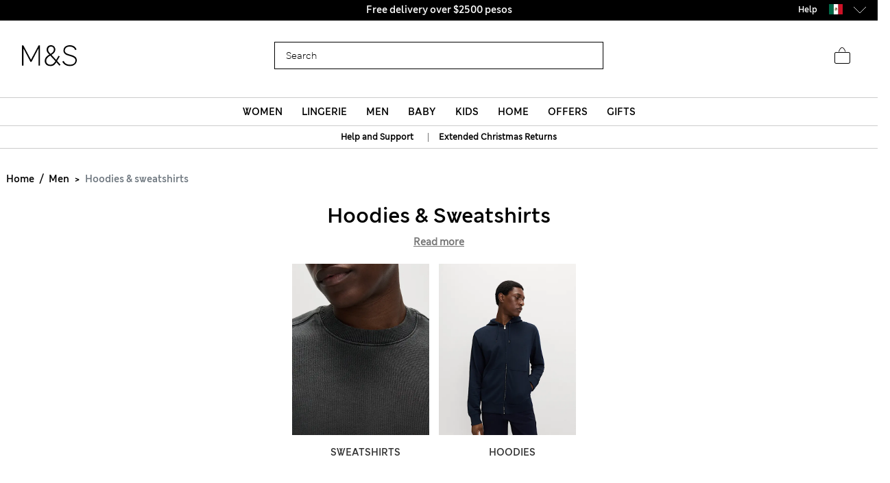

--- FILE ---
content_type: text/javascript; charset=utf-8
request_url: https://e.cquotient.com/recs/aagf-mandslondon/SFRA_Lingerie_GNAV?callback=CQuotient._callback1&_=1769829828374&_device=mac&userId=&cookieId=acfJl3Y68TPpZrON9TcY2eXRca&emailId=&anchors=id%3A%3AEU_SC_Level_1_1040021%7C%7Csku%3A%3A%7C%7Ctype%3A%3A%7C%7Calt_id%3A%3A&slotId=nav-product-recommendation-1&slotConfigId=New%20Slot%20Configuration%20-%202018-12-06%2015%3A08%3A35&slotConfigTemplate=slots%2Frecommendation%2FhomePageProductSlot.isml&ccver=1.03&realm=AAGF&siteId=mandslondon&instanceType=prd&v=v3.1.3&json=%7B%22userId%22%3A%22%22%2C%22cookieId%22%3A%22acfJl3Y68TPpZrON9TcY2eXRca%22%2C%22emailId%22%3A%22%22%2C%22anchors%22%3A%5B%7B%22id%22%3A%22EU_SC_Level_1_1040021%22%2C%22sku%22%3A%22%22%2C%22type%22%3A%22%22%2C%22alt_id%22%3A%22%22%7D%5D%2C%22slotId%22%3A%22nav-product-recommendation-1%22%2C%22slotConfigId%22%3A%22New%20Slot%20Configuration%20-%202018-12-06%2015%3A08%3A35%22%2C%22slotConfigTemplate%22%3A%22slots%2Frecommendation%2FhomePageProductSlot.isml%22%2C%22ccver%22%3A%221.03%22%2C%22realm%22%3A%22AAGF%22%2C%22siteId%22%3A%22mandslondon%22%2C%22instanceType%22%3A%22prd%22%2C%22v%22%3A%22v3.1.3%22%7D
body_size: 1009
content:
/**/ typeof CQuotient._callback1 === 'function' && CQuotient._callback1({"SFRA_Lingerie_GNAV":{"displayMessage":"SFRA_Lingerie_GNAV","recs":[{"id":"Parent_T614100","product_name":"5pk Microfibre High Leg Knickers","image_url":"http://assets.digitalcontent.marksandspencer.app/image/upload/SD_02_T61_4100_Y0_X_EC_0","product_url":"https://www.marksandspencer.com/en/5pk-microfibre-high-leg-knickers/p/Parent_T614100.html"},{"id":"P60775513","product_name":"Pure Cotton Pyjama Set","image_url":"http://assets.digitalcontent.marksandspencer.app/image/upload/SD_02_T37_4630F_J4_X_EC_0","product_url":"https://www.marksandspencer.com/en/pure-cotton-pyjama-set/p/P60775513.html"},{"id":"P60437456","product_name":"5pk Cotton Lycra® & Lace Full Briefs","image_url":"http://assets.digitalcontent.marksandspencer.app/image/upload/SD_02_T61_5022F_Y0_X_EC_0","product_url":"https://www.marksandspencer.com/en/5pk-cotton-lycra%C2%AE-and-lace-full-briefs/p/P60437456.html"},{"id":"P60536825","product_name":"3pk Non Wired T-Shirt Bras A-E","image_url":"http://assets.digitalcontent.marksandspencer.app/image/upload/SD_02_T33_3006_LA_X_EC_0","product_url":"https://www.marksandspencer.com/en/3pk-non-wired-t-shirt-bras-a-e/p/P60536825.html"},{"id":"P60683624","product_name":"5pk Pure Cotton Full Briefs","image_url":"http://assets.digitalcontent.marksandspencer.app/image/upload/SD_02_T61_8800F_AC_X_EC_0","product_url":"https://www.marksandspencer.com/en/5pk-pure-cotton-full-briefs/p/P60683624.html"},{"id":"P60536839","product_name":"3pk Cotton Non Wired Full Cup T-Shirt Bra A-E","image_url":"http://assets.digitalcontent.marksandspencer.app/image/upload/SD_02_T33_3006P_K1_X_EC_0","product_url":"https://www.marksandspencer.com/en/3pk-cotton-non-wired-full-cup-t-shirt-bra-a-e/p/P60536839.html"},{"id":"P60678664","product_name":"Amelia Lace Non Wired Full Cup Bra (A-E)","image_url":"http://assets.digitalcontent.marksandspencer.app/image/upload/SD_02_T33_7016_Y0_X_EC_0","product_url":"https://www.marksandspencer.com/en/amelia-lace-non-wired-full-cup-bra-a-e/p/P60678664.html"},{"id":"P60738597","product_name":"5pk Pure Cotton Printed Full Briefs","image_url":"http://assets.digitalcontent.marksandspencer.app/image/upload/SD_02_T61_8900F_Y8_X_EC_0","product_url":"https://www.marksandspencer.com/en/5pk-pure-cotton-printed-full-briefs/p/P60738597.html"},{"id":"P60547412","product_name":"4pk Cotton Rich High Leg Knickers","image_url":"http://assets.digitalcontent.marksandspencer.app/image/upload/SD_02_T61_5644L_T4_X_EC_0","product_url":"https://www.marksandspencer.com/en/4pk-cotton-rich-high-leg-knickers/p/P60547412.html"},{"id":"P60708305","product_name":"3pk Amelia Lace Full Briefs","image_url":"http://assets.digitalcontent.marksandspencer.app/image/upload/SD_02_T61_5781F_E4_X_EC_0","product_url":"https://www.marksandspencer.com/en/3pk-amelia-lace-full-briefs/p/P60708305.html"},{"id":"P60547415","product_name":"4pk Cotton Rich Full Briefs","image_url":"http://assets.digitalcontent.marksandspencer.app/image/upload/SD_02_T61_5644F_T4_X_EC_0","product_url":"https://www.marksandspencer.com/en/4pk-cotton-rich-full-briefs/p/P60547415.html"},{"id":"P60431152","product_name":"5pk Cotton Lycra® Bikini Knickers","image_url":"http://assets.digitalcontent.marksandspencer.app/image/upload/SD_02_T61_4936P_Y0_X_EC_0","product_url":"https://www.marksandspencer.com/en/5pk-cotton-lycra%C2%AE-bikini-knickers/p/P60431152.html"},{"id":"P60525754","product_name":"5pk Cotton Modal High Waisted High Leg Knickers","image_url":"http://assets.digitalcontent.marksandspencer.app/image/upload/SD_02_T61_4667L_Y0_X_EC_0","product_url":"https://www.marksandspencer.com/en/5pk-cotton-modal-high-waisted-high-leg-knickers/p/P60525754.html"},{"id":"P60678675","product_name":"Amelia Lace Wired Minimiser Bra (C-H)","image_url":"http://assets.digitalcontent.marksandspencer.app/image/upload/SD_02_T33_5803_AX_X_EC_0","product_url":"https://www.marksandspencer.com/en/amelia-lace-wired-minimiser-bra-c-h/p/P60678675.html"},{"id":"P60641016","product_name":"3pk Cotton Rich High Rise Shorts","image_url":"http://assets.digitalcontent.marksandspencer.app/image/upload/SD_02_T61_4282E_Y0_X_EC_0","product_url":"https://www.marksandspencer.com/en/3pk-cotton-rich-high-rise-shorts/p/P60641016.html"},{"id":"P60588203","product_name":"5pk Cotton Rich Printed Full Briefs","image_url":"http://assets.digitalcontent.marksandspencer.app/image/upload/SD_02_T61_5184F_OU_X_EC_0","product_url":"https://www.marksandspencer.com/en/5pk-cotton-rich-printed-full-briefs/p/P60588203.html"},{"id":"P60628213","product_name":"3pk Non Wired Full Cup Bras","image_url":"http://assets.digitalcontent.marksandspencer.app/image/upload/SD_02_T33_7010_Y4_X_EC_0","product_url":"https://www.marksandspencer.com/en/3pk-non-wired-full-cup-bras/p/P60628213.html"},{"id":"Parent_T614104","product_name":"5pk Microfibre Full Briefs","image_url":"http://assets.digitalcontent.marksandspencer.app/image/upload/SD_02_T61_4104_Y0_X_EC_0","product_url":"https://www.marksandspencer.com/en/5pk-microfibre-full-briefs/p/Parent_T614104.html"},{"id":"P60781837","product_name":"Pure Cotton Sateen Striped Pyjama Set","image_url":"http://assets.digitalcontent.marksandspencer.app/image/upload/SD_02_T37_1075A_E4_X_EC_0","product_url":"https://www.marksandspencer.com/en/pure-cotton-sateen-striped-pyjama-set/p/P60781837.html"},{"id":"P60588232","product_name":"5pk Cotton Rich Printed High Leg Knickers","image_url":"http://assets.digitalcontent.marksandspencer.app/image/upload/SD_02_T61_5184L_OU_X_EC_0","product_url":"https://www.marksandspencer.com/en/5pk-cotton-rich-printed-high-leg-knickers/p/P60588232.html"}],"recoUUID":"651ffd2b-f484-4410-b017-330d0b8faff1"}});

--- FILE ---
content_type: application/javascript
request_url: https://www.marksandspencer.com/ov_0IzxrMCAhrJy1Tq4t/1ir3S2Lp7mJ0wrErYa/el0ZAQ/THI0DnhC/RzAB
body_size: 172157
content:
(function(){if(typeof Array.prototype.entries!=='function'){Object.defineProperty(Array.prototype,'entries',{value:function(){var index=0;const array=this;return {next:function(){if(index<array.length){return {value:[index,array[index++]],done:false};}else{return {done:true};}},[Symbol.iterator]:function(){return this;}};},writable:true,configurable:true});}}());(function(){bR();bB0();Qm0();var zU=function(KB){return void KB;};var Bc=function(Fb){return +Fb;};var vB=function(){jV=["\x61\x70\x70\x6c\x79","\x66\x72\x6f\x6d\x43\x68\x61\x72\x43\x6f\x64\x65","\x53\x74\x72\x69\x6e\x67","\x63\x68\x61\x72\x43\x6f\x64\x65\x41\x74"];};var Ws=function(){ws=["\r \x40[Wp",">Cn","6jHI\r/)\"Q\r\r>\f","\x07Q","X\r)31]+(|","Y","9 Q8","*","Z^2","\'d\b:AG:O\tI\r","P\x07X","VJJ<1"," p*","[V\t&U\v6\x07p\tC","\n$$t\'0i9(m-2<u3\'\b/+r8","P)62r\b\n+","\x07","A","}\nt^\fPN","tNW~\v/5D","I\x07M\r.","KC\v:Z$H^Jg","W\rm<\f[^","&_\f\b",">\vQT\x07J\x40\t;#]35:LC","&+Y5","9=S-\f[\x00XQ","\n]A","WTLF","P_rU\\","Q$4","\'G","\fY\x00v","U","1D","]\x001ZX","","IX\t) =U\r","BY4h#R].409L","J~)","\v1F","o\bK\x07031^","2\n1","\\N\t^O}=\\eJ=][_\tV:V\r;\x07VIW\\\x073=^X<\bGXLH2\r\'Y\x00I];^4HtB\x008G","9","C\tZ","3P\v(:D","2i&","\bP","\f\b;T","\v1^-","3\t:LDV1S\t0>","Q2\x40WL<tC\b:J\fMI[","\vo=\\^\"I\t1 U","m","\'^","\nTZ4","$:k8(y\'#*","\bAVNTE102","K<89U\n&\"\fT^;M!3:U","K","6j","",".0}\v,\vP","\fWY_\t",".y::VI.","YM<","","!3\x008YX>P\vX]PH9\n B+PTCZV86\\X6AOY5!3V&T\n\fZ<1A0DT\tMWP\n7 CA*ZW^H%\x009RqPXb\x40tV1D\t;D","L8<c+\fF\b","9ZXz8\r","8\r1^0","695C<#PX","\x00B","0","^","Z\r _/&S","^0","l=P;):W58","X",";\x07\f","C(","2\v=]X\tZ><","WB",".7U","15D\b1","^","&D","\b_","\x40\r",">C","CWK\"$lImOLoS%rg<oX!7V~\\Nwmkuk","H(Z","P","L<\f\'","\x00X+S","\x00\'G","E","0_\x00,7A\x00I+S","V<\x00Z","$sL\n\r=B1\n0\x07A","\n>P","m]\r74U<","T","2\v","Z\t/9Y\f7","8","","_0Q-5D\b1<\x00P\bi]8","\b-\r\x40\b","X+V\v8","*\v\r","5\nA","1D)>P\x07\bnH8=5D\x00",":^+","\x00;/P`K\r3\v","7Q\r\b[\x00A","PB\t","\\R.;^","XE","\\8\r1u\r2\x07A","\vAC\x07S\r)","\\\x079^Z","3~\x00:","","E\tX","% ","0AO\tM","9OL\x07;YV\x07<Iy\rI]\'S:[:","\x072v*","][W],Q\t)1;4\t","\b",";TX","]\r\vC\t","\b+","^\vS","<&U\v",".~1","U","JL\x00","F\x00\tI~\f9\'C","+"];};var fV=function(){if(NN["Date"]["now"]&&typeof NN["Date"]["now"]()==='number'){return NN["Date"]["now"]();}else{return +new (NN["Date"])();}};var CU=function(tV){try{if(tV!=null&&!NN["isNaN"](tV)){var hS=NN["parseFloat"](tV);if(!NN["isNaN"](hS)){return hS["toFixed"](2);}}}catch(xF){}return -1;};var Jf=function(){return Ml.apply(this,[m0,arguments]);};var jF=function(kB,zj){return kB<zj;};var NQ=function(bs,qm){return bs>qm;};var Xc=function(dU){if(dU===undefined||dU==null){return 0;}var Pc=dU["replace"](/[\w\s]/gi,'');return Pc["length"];};var Bb=function(){return [];};var Ub=function(JB,Us){return JB===Us;};function bB0(){TA=+ ! +[]+! +[]+! +[]+! +[]+! +[]+! +[]+! +[],P=+ ! +[]+! +[]+! +[]+! +[]+! +[]+! +[],md=[+ ! +[]]+[+[]]-+ ! +[],V9=! +[]+! +[]+! +[]+! +[],fZ=! +[]+! +[],IT=+ ! +[]+! +[]+! +[],F=+ ! +[]+! +[]+! +[]+! +[]+! +[],xK=+ ! +[],wd=[+ ! +[]]+[+[]]-+ ! +[]-+ ! +[],A9=+[],MZ=[+ ! +[]]+[+[]]-[];}var VF=function(Xb){return NN["unescape"](NN["encodeURIComponent"](Xb));};var wG=function(){return ["\x6c\x65\x6e\x67\x74\x68","\x41\x72\x72\x61\x79","\x63\x6f\x6e\x73\x74\x72\x75\x63\x74\x6f\x72","\x6e\x75\x6d\x62\x65\x72"];};var Mm=function(df,dG){return df%dG;};var zQ=function(){return Ml.apply(this,[gt,arguments]);};var XG=function(){if(NN["Date"]["now"]&&typeof NN["Date"]["now"]()==='number'){return NN["Math"]["round"](NN["Date"]["now"]()/1000);}else{return NN["Math"]["round"](+new (NN["Date"])()/1000);}};var Hb=function(cc,Om){return cc==Om;};var jk=function(){return (k0.sjs_se_global_subkey?k0.sjs_se_global_subkey.push(zf):k0.sjs_se_global_subkey=[zf])&&k0.sjs_se_global_subkey;};var vG=function(lP,Tc){return lP*Tc;};var NN;var Em=function(){return Ml.apply(this,[AW,arguments]);};var Fw=function(hf){return -hf;};var MF=function(Xl){var Iw=1;var Qm=[];var Wk=NN["Math"]["sqrt"](Xl);while(Iw<=Wk&&Qm["length"]<6){if(Xl%Iw===0){if(Xl/Iw===Iw){Qm["push"](Iw);}else{Qm["push"](Iw,Xl/Iw);}}Iw=Iw+1;}return Qm;};var Ps=function DP(OS,dx){'use strict';var WS=DP;switch(OS){case DX:{var ps=function(vj,BG){Ul.push(Cx);if(EF(Jj)){for(var Km=bf[rV];jF(Km,cU);++Km){if(jF(Km,bf[xc])||Ub(Km,As)||Ub(Km,zF)||Ub(Km,TP)){sG[Km]=Fw(BQ);}else{sG[Km]=Jj[Ub(typeof Dk()[Nk(IV)],'undefined')?Dk()[Nk(xc)](cB,Dj,Bm,gc):Dk()[Nk(QF)](Tj,KK,cQ,Sb)];Jj+=NN[kP()[Qf(IV)].apply(null,[Nm,Qk])][Ub(typeof FS()[BB(BQ)],Yj([],[][[]]))?FS()[BB(If)].call(null,LG,rV,nk):FS()[BB(IS)](YP,EF(EF(BQ)),tF)](Km);}}}var SG=kP()[Qf(hs)](gw,ZG);for(var KQ=QF;jF(KQ,vj[Dk()[Nk(QF)](EF([]),KK,cQ,Am)]);KQ++){var Vc=vj[cP()[NP(Vk)](dR,xb)](KQ);var Ms=QB(Hm(BG,bf[BQ]),k0[Dk()[Nk(QV)](kQ,HX,QG,Vm)]());BG*=bf[nc];BG&=bf[IV];BG+=bf[jB];BG&=bf[Gf];var bG=sG[vj[Dk()[Nk(IS)].apply(null,[EF(EF(BQ)),lh,Wl,EF([])])](KQ)];if(Ub(typeof Vc[Ub(typeof cP()[NP(nc)],'undefined')?cP()[NP(Sb)](dc,YP):cP()[NP(IS)](HL,ms)],XV()[XF(Lc)](PU,J2,EF(EF(BQ)),EF(QF)))){var Af=Vc[cP()[NP(IS)](HL,ms)](QF);if(TS(Af,bf[xc])&&jF(Af,cU)){bG=sG[Af];}}if(TS(bG,QF)){var pG=Mm(Ms,Jj[Dk()[Nk(QF)](rj,KK,cQ,EF(EF({})))]);bG+=pG;bG%=Jj[Dk()[Nk(QF)](cm,KK,cQ,Wl)];Vc=Jj[bG];}SG+=Vc;}var jP;return Ul.pop(),jP=SG,jP;};var Tb=function(hV){var fP=[0x428a2f98,0x71374491,0xb5c0fbcf,0xe9b5dba5,0x3956c25b,0x59f111f1,0x923f82a4,0xab1c5ed5,0xd807aa98,0x12835b01,0x243185be,0x550c7dc3,0x72be5d74,0x80deb1fe,0x9bdc06a7,0xc19bf174,0xe49b69c1,0xefbe4786,0x0fc19dc6,0x240ca1cc,0x2de92c6f,0x4a7484aa,0x5cb0a9dc,0x76f988da,0x983e5152,0xa831c66d,0xb00327c8,0xbf597fc7,0xc6e00bf3,0xd5a79147,0x06ca6351,0x14292967,0x27b70a85,0x2e1b2138,0x4d2c6dfc,0x53380d13,0x650a7354,0x766a0abb,0x81c2c92e,0x92722c85,0xa2bfe8a1,0xa81a664b,0xc24b8b70,0xc76c51a3,0xd192e819,0xd6990624,0xf40e3585,0x106aa070,0x19a4c116,0x1e376c08,0x2748774c,0x34b0bcb5,0x391c0cb3,0x4ed8aa4a,0x5b9cca4f,0x682e6ff3,0x748f82ee,0x78a5636f,0x84c87814,0x8cc70208,0x90befffa,0xa4506ceb,0xbef9a3f7,0xc67178f2];var fU=0x6a09e667;var fw=0xbb67ae85;var lg=0x3c6ef372;var rn=0xa54ff53a;var c7=0x510e527f;var QM=0x9b05688c;var Dn=0x1f83d9ab;var JJ=0x5be0cd19;var z6=VF(hV);var JY=z6["length"]*8;z6+=NN["String"]["fromCharCode"](0x80);var M5=z6["length"]/4+2;var E6=NN["Math"]["ceil"](M5/16);var N1=new (NN["Array"])(E6);for(var nn=0;nn<E6;nn++){N1[nn]=new (NN["Array"])(16);for(var HO=0;HO<16;HO++){N1[nn][HO]=z6["charCodeAt"](nn*64+HO*4)<<24|z6["charCodeAt"](nn*64+HO*4+1)<<16|z6["charCodeAt"](nn*64+HO*4+2)<<8|z6["charCodeAt"](nn*64+HO*4+3)<<0;}}var tJ=JY/NN["Math"]["pow"](2,32);N1[E6-1][14]=NN["Math"]["floor"](tJ);N1[E6-1][15]=JY;for(var lJ=0;lJ<E6;lJ++){var Wr=new (NN["Array"])(64);var pr=fU;var vY=fw;var c4=lg;var GJ=rn;var W8=c7;var zM=QM;var K1=Dn;var PJ=JJ;for(var wY=0;wY<64;wY++){var fv=void 0,Lz=void 0,BO=void 0,LO=void 0,cp=void 0,I5=void 0;if(wY<16)Wr[wY]=N1[lJ][wY];else{fv=Bv(Wr[wY-15],7)^Bv(Wr[wY-15],18)^Wr[wY-15]>>>3;Lz=Bv(Wr[wY-2],17)^Bv(Wr[wY-2],19)^Wr[wY-2]>>>10;Wr[wY]=Wr[wY-16]+fv+Wr[wY-7]+Lz;}Lz=Bv(W8,6)^Bv(W8,11)^Bv(W8,25);BO=W8&zM^~W8&K1;LO=PJ+Lz+BO+fP[wY]+Wr[wY];fv=Bv(pr,2)^Bv(pr,13)^Bv(pr,22);cp=pr&vY^pr&c4^vY&c4;I5=fv+cp;PJ=K1;K1=zM;zM=W8;W8=GJ+LO>>>0;GJ=c4;c4=vY;vY=pr;pr=LO+I5>>>0;}fU=fU+pr;fw=fw+vY;lg=lg+c4;rn=rn+GJ;c7=c7+W8;QM=QM+zM;Dn=Dn+K1;JJ=JJ+PJ;}return [fU>>24&0xff,fU>>16&0xff,fU>>8&0xff,fU&0xff,fw>>24&0xff,fw>>16&0xff,fw>>8&0xff,fw&0xff,lg>>24&0xff,lg>>16&0xff,lg>>8&0xff,lg&0xff,rn>>24&0xff,rn>>16&0xff,rn>>8&0xff,rn&0xff,c7>>24&0xff,c7>>16&0xff,c7>>8&0xff,c7&0xff,QM>>24&0xff,QM>>16&0xff,QM>>8&0xff,QM&0xff,Dn>>24&0xff,Dn>>16&0xff,Dn>>8&0xff,Dn&0xff,JJ>>24&0xff,JJ>>16&0xff,JJ>>8&0xff,JJ&0xff];};var rM=function(){var s8=dr();var AD=-1;if(s8["indexOf"]('Trident/7.0')>-1)AD=11;else if(s8["indexOf"]('Trident/6.0')>-1)AD=10;else if(s8["indexOf"]('Trident/5.0')>-1)AD=9;else AD=0;return AD>=9;};var qM=function(){var Qr=S8();var vD=NN["Object"]["prototype"]["hasOwnProperty"].call(NN["Navigator"]["prototype"],'mediaDevices');var Jn=NN["Object"]["prototype"]["hasOwnProperty"].call(NN["Navigator"]["prototype"],'serviceWorker');var nx=! !NN["window"]["browser"];var Cp=typeof NN["ServiceWorker"]==='function';var n1=typeof NN["ServiceWorkerContainer"]==='function';var hv=typeof NN["frames"]["ServiceWorkerRegistration"]==='function';var VO=NN["window"]["location"]&&NN["window"]["location"]["protocol"]==='http:';var rz=Qr&&(!vD||!Jn||!Cp||!nx||!n1||!hv)&&!VO;return rz;};var S8=function(){var G6=dr();var sr=/(iPhone|iPad).*AppleWebKit(?!.*(Version|CriOS))/i["test"](G6);var P7=NN["navigator"]["platform"]==='MacIntel'&&NN["navigator"]["maxTouchPoints"]>1&&/(Safari)/["test"](G6)&&!NN["window"]["MSStream"]&&typeof NN["navigator"]["standalone"]!=='undefined';return sr||P7;};var SC=function(Ir){var BC=NN["Math"]["floor"](NN["Math"]["random"]()*100000+10000);var N5=NN["String"](Ir*BC);var WY=0;var Cv=[];var tC=N5["length"]>=18?true:false;while(Cv["length"]<6){Cv["push"](NN["parseInt"](N5["slice"](WY,WY+2),10));WY=tC?WY+3:WY+2;}var mO=gp(Cv);return [BC,mO];};var E8=function(Fz){if(Fz===null||Fz===undefined){return 0;}var ED=function R6(QD){return Fz["toLowerCase"]()["includes"](QD["toLowerCase"]());};var Tn=0;(p4&&p4["fields"]||[])["some"](function(Tp){var LD=Tp["type"];var d7=Tp["labels"];if(d7["some"](ED)){Tn=p8[LD];if(Tp["extensions"]&&Tp["extensions"]["labels"]&&Tp["extensions"]["labels"]["some"](function(xr){return Fz["toLowerCase"]()["includes"](xr["toLowerCase"]());})){Tn=p8[Tp["extensions"]["type"]];}return true;}return false;});return Tn;};var Z7=function(H4){if(H4===undefined||H4==null){return false;}var ID=function OD(R8){return H4["toLowerCase"]()===R8["toLowerCase"]();};return M6["some"](ID);};var bY=function(sO){try{var nv=new (NN["Set"])(NN["Object"]["values"](p8));return sO["split"](';')["some"](function(l6){var x4=l6["split"](',');var E1=NN["Number"](x4[x4["length"]-1]);return nv["has"](E1);});}catch(t5){return false;}};var Rg=function(pp){var S1='';var bg=0;if(pp==null||NN["document"]["activeElement"]==null){return Zz(DX,["elementFullId",S1,"elementIdType",bg]);}var FY=['id','name','for','placeholder','aria-label','aria-labelledby'];FY["forEach"](function(sJ){if(!pp["hasAttribute"](sJ)||S1!==''&&bg!==0){return;}var Z4=pp["getAttribute"](sJ);if(S1===''&&(Z4!==null||Z4!==undefined)){S1=Z4;}if(bg===0){bg=E8(Z4);}});return Zz(DX,["elementFullId",S1,"elementIdType",bg]);};var Jg=function(Vn){var S7;if(Vn==null){S7=NN["document"]["activeElement"];}else S7=Vn;if(NN["document"]["activeElement"]==null)return -1;var Pz=S7["getAttribute"]('name');if(Pz==null){var rx=S7["getAttribute"]('id');if(rx==null)return -1;else return Sv(rx);}return Sv(Pz);};var Ov=function(Pg){var Az=-1;var FJ=[];if(! !Pg&&typeof Pg==='string'&&Pg["length"]>0){var XC=Pg["split"](';');if(XC["length"]>1&&XC[XC["length"]-1]===''){XC["pop"]();}Az=NN["Math"]["floor"](NN["Math"]["random"]()*XC["length"]);var ZY=XC[Az]["split"](',');for(var P1 in ZY){if(!NN["isNaN"](ZY[P1])&&!NN["isNaN"](NN["parseInt"](ZY[P1],10))){FJ["push"](ZY[P1]);}}}else{var BD=NN["String"](lD(1,5));var SJ='1';var Mv=NN["String"](lD(20,70));var B5=NN["String"](lD(100,300));var m7=NN["String"](lD(100,300));FJ=[BD,SJ,Mv,B5,m7];}return [Az,FJ];};var fJ=function(c8,CD){var W1=typeof c8==='string'&&c8["length"]>0;var Nn=!NN["isNaN"](CD)&&(NN["Number"](CD)===-1||XG()<NN["Number"](CD));if(!(W1&&Nn)){return false;}var v8='^([a-fA-F0-9]{31,32})$';return c8["search"](v8)!==-1;};var MC=function(zr,Rv,V7){var Ln;do{Ln=mv(GW,[zr,Rv]);}while(Ub(Mm(Ln,V7),QF));return Ln;};var PC=function(UC){Ul.push(cJ);var xn=S8(UC);var X8=NN[mC(typeof FS()[BB(jB)],'undefined')?FS()[BB(jB)](HD,Y8,Ap):FS()[BB(If)](Wz,kY,LM)][FS()[BB(BQ)](NC,rp,Qk)][Dk()[Nk(Lc)](EF([]),HC,q8,cB)].call(NN[Dk()[Nk(XJ)](EF([]),t4,b6,KM)][FS()[BB(BQ)](NC,EF(QF),Qk)],Ub(typeof FS()[BB(Vm)],Yj([],[][[]]))?FS()[BB(If)].apply(null,[FO,QF,OC]):FS()[BB(LC)].call(null,k8,QC,kQ));var mn=NN[FS()[BB(jB)].call(null,HD,DC,Ap)][Ub(typeof FS()[BB(Hv)],'undefined')?FS()[BB(If)].call(null,Zr,Wl,n6):FS()[BB(BQ)](NC,QG,Qk)][Dk()[Nk(Lc)](EF(BQ),HC,q8,EF([]))].call(NN[Dk()[Nk(XJ)](QG,t4,b6,Dg)][FS()[BB(BQ)](NC,EF([]),Qk)],kP()[Qf(kQ)](sD,GY));var wz=EF(EF(NN[vn()[Tv(Lc)].call(null,NH,xM)][FS()[BB(xM)](jr,EF({}),pY)]));var Rn=Ub(typeof NN[cP()[NP(m6)](j5,jB)],XV()[XF(Lc)](PU,jv,EF(EF(QF)),QV));var r8=Ub(typeof NN[Ub(typeof FS()[BB(Cn)],Yj('',[][[]]))?FS()[BB(If)](kO,EF({}),Tr):FS()[BB(lr)].call(null,m2,Qk,Wl)],XV()[XF(Lc)](PU,jv,b8,f4));var O6=Ub(typeof NN[mC(typeof FS()[BB(Dx)],Yj([],[][[]]))?FS()[BB(B1)](xJ,jB,C8):FS()[BB(If)].call(null,EJ,E4,cC)][cP()[NP(XJ)](jn,gn)],XV()[XF(Lc)].apply(null,[PU,jv,EF(EF(QF)),Y8]));var g6=NN[vn()[Tv(Lc)].apply(null,[NH,xM])][XV()[XF(dv)](Tr,A7,IO,R5)]&&Ub(NN[vn()[Tv(Lc)](NH,xM)][XV()[XF(dv)](Tr,A7,rj,b8)][Gp()[AC(If)].apply(null,[TY,kY,rJ,IV])],mC(typeof cP()[NP(ZG)],Yj('',[][[]]))?cP()[NP(Y8)](Yz,L1):cP()[NP(Sb)].call(null,Wg,l8));var z4=xn&&(EF(X8)||EF(mn)||EF(Rn)||EF(wz)||EF(r8)||EF(O6))&&EF(g6);var Tg;return Ul.pop(),Tg=z4,Tg;};var T1=function(rO){Ul.push(mM);var wv;return wv=Np()[kP()[Qf(KM)].call(null,DM,IS)](function HJ(X1){Ul.push(HY);while(BQ)switch(X1[XV()[XF(s5)].apply(null,[A4,WK,LM,If])]=X1[Dk()[Nk(Ep)].call(null,QV,P5,H7,hs)]){case QF:if(AJ(FS()[BB(C8)].call(null,QT,B1,hs),NN[Ub(typeof XV()[XF(zF)],Yj([],[][[]]))?XV()[XF(j4)](T8,Fg,m6,dv):XV()[XF(ZG)].apply(null,[IV,N4,ln,EF(EF({}))])])){X1[Dk()[Nk(Ep)](EF(EF(QF)),P5,H7,cB)]=KD;break;}{var tg;return tg=X1[cP()[NP(H7)].call(null,fp,b8)](kP()[Qf(Ep)](rC,rj),null),Ul.pop(),tg;}case KD:{var np;return np=X1[mC(typeof cP()[NP(Dg)],Yj('',[][[]]))?cP()[NP(H7)](fp,b8):cP()[NP(Sb)].call(null,rp,Gr)](kP()[Qf(Ep)](rC,rj),NN[XV()[XF(ZG)](IV,N4,EF(EF(BQ)),H7)][FS()[BB(C8)](QT,EF(EF(BQ)),hs)][Ub(typeof Dk()[Nk(dY)],'undefined')?Dk()[Nk(xc)](EF([]),d8,nr,EF(EF(QF))):Dk()[Nk(Y8)].call(null,EF(EF(BQ)),Fd,Vr,EF(EF(BQ)))](rO)),Ul.pop(),np;}case Vk:case XV()[XF(As)].call(null,Vk,X6,gc,Ap):{var mr;return mr=X1[vx()[Mr(Gf)](g1,hs,LC,R4)](),Ul.pop(),mr;}}Ul.pop();},null,null,null,NN[FS()[BB(KM)].apply(null,[wD,Ap,hO])]),Ul.pop(),wv;};var UO=function(){if(EF([])){}else if(EF(EF(A9))){}else if(EF(xK)){}else if(EF(xK)){}else if(EF(EF([]))){return function In(){var gC=dr();Ul.push(qx);var dD=mC(typeof kP()[Qf(dv)],Yj([],[][[]]))?kP()[Qf(hs)].call(null,kL,ZG):kP()[Qf(KD)].apply(null,[J8,Br]);var br=[];for(var B7=QF;jF(B7,rV);B7++){var L8=qD(gC);br[vn()[Tv(IV)](Dr,q4)](L8);dD=Yj(dD,gC[L8]);}var dM=[dD,br];var H5;return H5=dM[kP()[Qf(QV)].call(null,l9,x8)](kP()[Qf(XJ)].call(null,hr,BY)),Ul.pop(),H5;};}else{}};var v4=function(){Ul.push(ND);try{var R7=Ul.length;var Hg=EF(xK);var T4=fV();var I8=I7()[vx()[Mr(j4)](sv,nc,Y6,NX)](new (NN[FS()[BB(XJ)](Of,Dx,Vr)])(Dp()[FM(j4)].call(null,LC,K6,B4,BQ,dO),Dk()[Nk(kQ)](EF(BQ),Xj,w5,Tz)),vx()[Mr(If)](Y4,KD,Gf,c1));var zD=fV();var Kn=K8(zD,T4);var A1;return A1=Zz(DX,[Dk()[Nk(dv)](r6,Ck,Lg,xM),I8,XV()[XF(LC)](r6,db,xc,bn),Kn]),Ul.pop(),A1;}catch(ng){Ul.splice(K8(R7,BQ),Infinity,ND);var nz;return Ul.pop(),nz={},nz;}Ul.pop();};var I7=function(){Ul.push(Ug);var wp=NN[Ub(typeof cP()[NP(Sb)],'undefined')?cP()[NP(Sb)](f8,n6):cP()[NP(ZG)].apply(null,[hP,IO])][FS()[BB(Lg)](Un,TP,rj)]?NN[cP()[NP(ZG)].call(null,hP,IO)][Ub(typeof FS()[BB(Vk)],Yj('',[][[]]))?FS()[BB(If)](M8,VC,jO):FS()[BB(Lg)](Un,Vm,rj)]:Fw(BQ);var S5=NN[cP()[NP(ZG)](hP,IO)][vx()[Mr(IS)](q6,Gf,pY,gr)]?NN[cP()[NP(ZG)](hP,IO)][vx()[Mr(IS)].apply(null,[q6,Gf,jB,gr])]:Fw(BQ);var zJ=NN[mC(typeof XV()[XF(zF)],Yj([],[][[]]))?XV()[XF(ZG)].apply(null,[IV,px,Ep,EF(EF([]))]):XV()[XF(j4)](Fp,pz,hs,gn)][kP()[Qf(dv)](XD,C8)]?NN[XV()[XF(ZG)].apply(null,[IV,px,L1,EF(EF(QF))])][kP()[Qf(dv)](XD,C8)]:Fw(BQ);var Pn=NN[XV()[XF(ZG)].apply(null,[IV,px,kY,EF([])])][vn()[Tv(Hv)](v6,dv)]?NN[XV()[XF(ZG)].apply(null,[IV,px,EF(BQ),xO])][vn()[Tv(Hv)].call(null,v6,dv)]():Fw(BQ);var UY=NN[XV()[XF(ZG)].call(null,IV,px,Jr,QV)][kP()[Qf(ZG)](Eb,Tz)]?NN[XV()[XF(ZG)](IV,px,Tj,EF({}))][kP()[Qf(ZG)](Eb,Tz)]:Fw(bf[Vk]);var bp=Fw(bf[Vk]);var TM=[kP()[Qf(hs)](sM,ZG),bp,vn()[Tv(kQ)](lj,D1),mv(gt,[]),mv(PX,[]),mv(OL,[]),mv(GT,[]),mv(P,[]),mv(XR,[]),wp,S5,zJ,Pn,UY];var D4;return D4=TM[kP()[Qf(QV)].apply(null,[FZ,x8])](vx()[Mr(KD)](L6,BQ,xM,O1)),Ul.pop(),D4;};var U8=function(){Ul.push(zp);var qn;return qn=mv(Qh,[NN[vn()[Tv(Lc)].apply(null,[Ej,xM])]]),Ul.pop(),qn;};var sC=function(){var W6=[bO,f5];var QJ=w1(sn);Ul.push(VM);if(mC(QJ,EF(EF(A9)))){try{var z5=Ul.length;var ZD=EF(EF(A9));var Yx=NN[Dk()[Nk(jD)](QG,WJ,LM,Gf)](QJ)[Dp()[FM(Vk)](Hv,Tr,PU,rV,Z6)](vx()[Mr(Cn)](Am,BQ,kQ,jp));if(TS(Yx[Dk()[Nk(QF)].apply(null,[EF(EF({})),lG,cQ,EF(EF(BQ))])],hs)){var hD=NN[cP()[NP(hs)](mm,HM)](Yx[KD],bf[q4]);hD=NN[kP()[Qf(H7)].call(null,jv,Lv)](hD)?bO:hD;W6[bf[rV]]=hD;}}catch(Ag){Ul.splice(K8(z5,BQ),Infinity,VM);}}var lM;return Ul.pop(),lM=W6,lM;};var IC=function(){var Vz=[Fw(BQ),Fw(BQ)];var O8=w1(t8);Ul.push(BJ);if(mC(O8,EF([]))){try{var A6=Ul.length;var dp=EF(xK);var J6=NN[Dk()[Nk(jD)](pz,tn,LM,q4)](O8)[Dp()[FM(Vk)].apply(null,[q4,Tr,kY,rV,f8])](vx()[Mr(Cn)](Am,BQ,As,bD));if(TS(J6[Dk()[Nk(QF)].call(null,XJ,gb,cQ,EF(EF({})))],hs)){var w7=NN[Ub(typeof cP()[NP(B1)],'undefined')?cP()[NP(Sb)](t4,PY):cP()[NP(hs)](Gw,HM)](J6[BQ],Gf);var Fr=NN[cP()[NP(hs)](Gw,HM)](J6[Vk],Gf);w7=NN[kP()[Qf(H7)](J5,Lv)](w7)?Fw(BQ):w7;Fr=NN[kP()[Qf(H7)].apply(null,[J5,Lv])](Fr)?Fw(BQ):Fr;Vz=[Fr,w7];}}catch(zn){Ul.splice(K8(A6,BQ),Infinity,BJ);}}var nY;return Ul.pop(),nY=Vz,nY;};var L7=function(){Ul.push(hC);var LJ=kP()[Qf(hs)](A7,ZG);var mg=w1(t8);if(mg){try{var s4=Ul.length;var Zv=EF(xK);var U6=NN[mC(typeof Dk()[Nk(Cn)],Yj([],[][[]]))?Dk()[Nk(jD)].apply(null,[TP,Bj,LM,b8]):Dk()[Nk(xc)](q4,qY,N6,EF(QF))](mg)[mC(typeof Dp()[FM(F4)],Yj([],[][[]]))?Dp()[FM(Vk)](zz,Tr,KM,rV,JM):Dp()[FM(Lc)].apply(null,[EF(QF),p5,B4,On,dO])](vx()[Mr(Cn)](Am,BQ,m6,cM));LJ=U6[bf[rV]];}catch(Op){Ul.splice(K8(s4,BQ),Infinity,hC);}}var m5;return Ul.pop(),m5=LJ,m5;};var Ig=function(){Ul.push(VJ);var C1=w1(t8);if(C1){try{var F7=Ul.length;var QO=EF(EF(A9));var fr=NN[Dk()[Nk(jD)](xb,JD,LM,m6)](C1)[Dp()[FM(Vk)](Jr,Tr,gc,rV,mz)](vx()[Mr(Cn)](Am,BQ,nc,SO));if(TS(fr[Dk()[Nk(QF)](Y6,HG,cQ,Tz)],IV)){var U4=NN[cP()[NP(hs)](Kx,HM)](fr[nc],Gf);var CJ;return CJ=NN[kP()[Qf(H7)](l8,Lv)](U4)||Ub(U4,Fw(bf[Vk]))?Fw(BQ):U4,Ul.pop(),CJ;}}catch(Cr){Ul.splice(K8(F7,BQ),Infinity,VJ);var W7;return Ul.pop(),W7=Fw(BQ),W7;}}var I4;return Ul.pop(),I4=Fw(BQ),I4;};var ZO=function(){Ul.push(FC);var Mz=w1(t8);if(Mz){try{var dn=Ul.length;var XM=EF([]);var Rr=NN[Dk()[Nk(jD)](jD,K7,LM,b6)](Mz)[Dp()[FM(Vk)].call(null,Wl,Tr,Hv,rV,RY)](vx()[Mr(Cn)].call(null,Am,BQ,QV,Yr));if(Ub(Rr[Dk()[Nk(QF)].call(null,Ep,HV,cQ,EF(EF(BQ)))],IV)){var m1;return Ul.pop(),m1=Rr[xc],m1;}}catch(Q4){Ul.splice(K8(dn,BQ),Infinity,FC);var Av;return Ul.pop(),Av=null,Av;}}var YJ;return Ul.pop(),YJ=null,YJ;};var F5=function(TJ,j8){Ul.push(E7);for(var cn=QF;jF(cn,j8[Dk()[Nk(QF)].apply(null,[hs,wc,cQ,Jr])]);cn++){var NO=j8[cn];NO[Ub(typeof FS()[BB(KD)],'undefined')?FS()[BB(If)](Gr,EF(EF([])),WM):FS()[BB(Gf)].call(null,Qb,jB,pz)]=NO[FS()[BB(Gf)].call(null,Qb,PU,pz)]||EF({});NO[XV()[XF(Am)](Lc,T6,Gf,TP)]=EF(EF(xK));if(AJ(Dk()[Nk(jB)].call(null,MM,qf,BY,Vm),NO))NO[vx()[Mr(QF)](gx,IV,G4,l1)]=EF(EF([]));NN[FS()[BB(jB)](Qn,EF([]),Ap)][kP()[Qf(Lc)].call(null,Aw,Tj)](TJ,Xv(NO[mC(typeof FS()[BB(r6)],'undefined')?FS()[BB(R5)](Kz,b6,Dz):FS()[BB(If)](H8,Tz,ZC)]),NO);}Ul.pop();};var D5=function(Or,nM,m8){Ul.push(Q7);if(nM)F5(Or[FS()[BB(BQ)].apply(null,[Pr,p1,Qk])],nM);if(m8)F5(Or,m8);NN[FS()[BB(jB)].apply(null,[hx,pY,Ap])][kP()[Qf(Lc)].call(null,qj,Tj)](Or,mC(typeof FS()[BB(bn)],Yj('',[][[]]))?FS()[BB(BQ)](Pr,r6,Qk):FS()[BB(If)](w5,Y6,cB),Zz(DX,[vx()[Mr(QF)](gx,IV,G4,Gg),EF([])]));var Wn;return Ul.pop(),Wn=Or,Wn;};var Xv=function(Up){Ul.push(Hr);var n5=hM(Up,Dk()[Nk(Gf)](x8,vQ,FC,Am));var r5;return r5=Hb(Dk()[Nk(dY)].call(null,Dg,Nb,XJ,Ep),Ev(n5))?n5:NN[kP()[Qf(IV)](vg,Qk)](n5),Ul.pop(),r5;};var hM=function(X4,lO){Ul.push(vM);if(XY(XV()[XF(IV)].call(null,OJ,jx,s5,p1),Ev(X4))||EF(X4)){var MJ;return Ul.pop(),MJ=X4,MJ;}var LY=X4[NN[Ub(typeof Dp()[FM(Qk)],'undefined')?Dp()[FM(Lc)](IO,P8,VC,W5,qJ):Dp()[FM(BQ)](EF(QF),KM,Tj,xc,JO)][vx()[Mr(F4)](H6,Lc,zF,JM)]];if(mC(zU(QF),LY)){var L5=LY.call(X4,lO||(mC(typeof XV()[XF(Vm)],Yj('',[][[]]))?XV()[XF(jB)].call(null,vp,F1,hs,EF(EF({}))):XV()[XF(j4)](b6,mD,Tr,EF(BQ))));if(XY(XV()[XF(IV)](OJ,jx,IO,If),Ev(L5))){var j7;return Ul.pop(),j7=L5,j7;}throw new (NN[mC(typeof cP()[NP(KM)],Yj('',[][[]]))?cP()[NP(Lc)](tY,G4):cP()[NP(Sb)].call(null,Qk,WJ)])(FS()[BB(Wv)].call(null,Im,zz,Am));}var nJ;return nJ=(Ub(Dk()[Nk(Gf)](EF(BQ),sP,FC,Q1),lO)?NN[kP()[Qf(IV)](wg,Qk)]:NN[vn()[Tv(Cn)].call(null,dO,kY)])(X4),Ul.pop(),nJ;};var RM=function(UM){Ul.push(N7);if(EF(UM)){kp=bf[On];jJ=k0[cP()[NP(IO)].call(null,wF,Dx)]();j1=xb;k4=F4;bC=bf[pz];G5=F4;Yp=F4;NJ=F4;jY=F4;}Ul.pop();};var KO=function(){Ul.push(pv);X5=kP()[Qf(hs)].apply(null,[EY,ZG]);qg=QF;lY=QF;vC=QF;Q8=kP()[Qf(hs)](EY,ZG);cv=k0[cP()[NP(Hv)].call(null,CQ,t6)]();tD=QF;fg=k0[cP()[NP(Hv)].call(null,CQ,t6)]();RJ=kP()[Qf(hs)](EY,ZG);GD=QF;l5=QF;kD=QF;Hz=QF;Ul.pop();Z8=bf[rV];gO=QF;};var cO=function(){OO=QF;Ul.push(B4);q5=kP()[Qf(hs)](CC,ZG);m4={};l7=mC(typeof kP()[Qf(zF)],'undefined')?kP()[Qf(hs)](CC,ZG):kP()[Qf(KD)].apply(null,[EM,vz]);Ul.pop();tO=QF;YM=QF;};var n8=function(Ip,mp,Qp){Ul.push(E5);try{var b1=Ul.length;var IJ=EF(xK);var x5=QF;var g4=EF({});if(mC(mp,bf[Vk])&&TS(lY,j1)){if(EF(IM[kP()[Qf(r6)].call(null,ww,lr)])){g4=EF(EF([]));IM[kP()[Qf(r6)](ww,lr)]=EF(A9);}var PM;return PM=Zz(DX,[FS()[BB(QG)](U5,QC,KD),x5,Dp()[FM(Dg)].call(null,lr,kQ,dY,q4,cC),g4,vn()[Tv(Q1)].apply(null,[bM,zz]),qg]),Ul.pop(),PM;}if(Ub(mp,BQ)&&jF(qg,jJ)||mC(mp,BQ)&&jF(lY,j1)){var V5=Ip?Ip:NN[vn()[Tv(Lc)](OG,xM)][XV()[XF(IO)](Lp,Qb,F4,EF(EF({})))];var AO=Fw(BQ);var JC=Fw(BQ);if(V5&&V5[kP()[Qf(b8)](K5,Dg)]&&V5[Gp()[AC(xb)].apply(null,[z8,T7,Sg,rV])]){AO=NN[mC(typeof vn()[Tv(Vk)],Yj('',[][[]]))?vn()[Tv(Gf)](mf,b6):vn()[Tv(nc)].apply(null,[DO,pD])][cP()[NP(kQ)].call(null,LG,ln)](V5[kP()[Qf(b8)](K5,Dg)]);JC=NN[vn()[Tv(Gf)].call(null,mf,b6)][cP()[NP(kQ)](LG,ln)](V5[mC(typeof Gp()[AC(Lc)],'undefined')?Gp()[AC(xb)](z8,VY,Sg,rV):Gp()[AC(hs)](vO,nc,G8,B6)]);}else if(V5&&V5[cP()[NP(rp)](Pp,GY)]&&V5[FS()[BB(kY)](k1,f4,Ur)]){AO=NN[mC(typeof vn()[Tv(Lc)],Yj('',[][[]]))?vn()[Tv(Gf)](mf,b6):vn()[Tv(nc)].apply(null,[DJ,vv])][cP()[NP(kQ)](LG,ln)](V5[cP()[NP(rp)].apply(null,[Pp,GY])]);JC=NN[Ub(typeof vn()[Tv(MM)],Yj([],[][[]]))?vn()[Tv(nc)].call(null,Ur,nr):vn()[Tv(Gf)](mf,b6)][cP()[NP(kQ)].apply(null,[LG,ln])](V5[FS()[BB(kY)](k1,EF(EF({})),Ur)]);}var pO=V5[cP()[NP(bn)].apply(null,[CF,Sb])];if(Hb(pO,null))pO=V5[Dk()[Nk(Wv)](EF(QF),AV,NY,Dg)];var rv=Jg(pO);x5=K8(fV(),Qp);var pg=(Ub(typeof kP()[Qf(kY)],'undefined')?kP()[Qf(KD)](Ar,H1):kP()[Qf(hs)](pM,ZG))[Dk()[Nk(Cn)].apply(null,[gn,XO,Dx,pz])](Hz,Gp()[AC(Cn)](QY,cB,r4,BQ))[Dk()[Nk(Cn)].apply(null,[f4,XO,Dx,Wg])](mp,Gp()[AC(Cn)](QY,kY,r4,BQ))[Dk()[Nk(Cn)].apply(null,[m6,XO,Dx,B1])](x5,Gp()[AC(Cn)](QY,If,r4,BQ))[Dk()[Nk(Cn)](rj,XO,Dx,Qk)](AO,Gp()[AC(Cn)](QY,B4,r4,BQ))[Dk()[Nk(Cn)](b6,XO,Dx,Qk)](JC);if(mC(mp,BQ)){pg=kP()[Qf(hs)](pM,ZG)[Dk()[Nk(Cn)](EF(EF(QF)),XO,Dx,rp)](pg,Gp()[AC(Cn)](QY,m6,r4,BQ))[Dk()[Nk(Cn)].apply(null,[MM,XO,Dx,EF(EF([]))])](rv);var Pv=XY(typeof V5[Dk()[Nk(MM)](EF(EF(QF)),lp,Ep,tF)],FS()[BB(Lc)].apply(null,[jn,EF(EF(QF)),BQ]))?V5[mC(typeof Dk()[Nk(Vk)],'undefined')?Dk()[Nk(MM)](C8,lp,Ep,pz):Dk()[Nk(xc)].call(null,C8,l4,xg,kQ)]:V5[Dk()[Nk(QG)](F4,zb,cU,EF(EF(QF)))];if(XY(Pv,null)&&mC(Pv,BQ))pg=(Ub(typeof kP()[Qf(j4)],'undefined')?kP()[Qf(KD)](U7,Nz):kP()[Qf(hs)].apply(null,[pM,ZG]))[Ub(typeof Dk()[Nk(zF)],Yj('',[][[]]))?Dk()[Nk(xc)](F4,tv,hz,H7):Dk()[Nk(Cn)].apply(null,[pz,XO,Dx,pY])](pg,Gp()[AC(Cn)](QY,b6,r4,BQ))[Ub(typeof Dk()[Nk(Lc)],'undefined')?Dk()[Nk(xc)].apply(null,[EF(EF(BQ)),wJ,nO,Am]):Dk()[Nk(Cn)](EF(BQ),XO,Dx,pz)](Pv);}if(XY(typeof V5[Ub(typeof FS()[BB(Vm)],'undefined')?FS()[BB(If)](RC,xO,FD):FS()[BB(b6)](F6,IS,m6)],mC(typeof FS()[BB(Gf)],Yj('',[][[]]))?FS()[BB(Lc)](jn,ZG,BQ):FS()[BB(If)](zg,DC,cC))&&Ub(V5[FS()[BB(b6)](F6,Hv,m6)],EF({})))pg=kP()[Qf(hs)](pM,ZG)[Dk()[Nk(Cn)](zF,XO,Dx,On)](pg,FS()[BB(Ap)](nk,EF([]),T5));pg=(mC(typeof kP()[Qf(q4)],Yj('',[][[]]))?kP()[Qf(hs)](pM,ZG):kP()[Qf(KD)](rY,Mg))[mC(typeof Dk()[Nk(dv)],Yj('',[][[]]))?Dk()[Nk(Cn)].apply(null,[EF(EF({})),XO,Dx,Tj]):Dk()[Nk(xc)](Wv,SY,tM,MM)](pg,vx()[Mr(KD)](L6,BQ,A4,K7));vC=Yj(Yj(Yj(Yj(Yj(vC,Hz),mp),x5),AO),JC);X5=Yj(X5,pg);}if(Ub(mp,bf[Vk]))qg++;else lY++;Hz++;var c6;return c6=Zz(DX,[FS()[BB(QG)].call(null,U5,Y6,KD),x5,mC(typeof Dp()[FM(hs)],'undefined')?Dp()[FM(Dg)].apply(null,[EF([]),kQ,B1,q4,cC]):Dp()[FM(Lc)](Y6,qv,jB,BQ,Gr),g4,vn()[Tv(Q1)].call(null,bM,zz),qg]),Ul.pop(),c6;}catch(dC){Ul.splice(K8(b1,BQ),Infinity,E5);}Ul.pop();};var DD=function(O5,J1,b4){Ul.push(V6);try{var AY=Ul.length;var bv=EF({});var jC=O5?O5:NN[vn()[Tv(Lc)](xU,xM)][XV()[XF(IO)](Lp,qQ,Lg,EF(EF(QF)))];var wn=QF;var Yg=Fw(BQ);var xz=BQ;var Sr=EF(EF(A9));if(TS(tO,kp)){if(EF(IM[Ub(typeof kP()[Qf(QG)],Yj([],[][[]]))?kP()[Qf(KD)].call(null,UJ,B4):kP()[Qf(r6)](mU,lr)])){Sr=EF(EF(xK));IM[kP()[Qf(r6)](mU,lr)]=EF(EF([]));}var Y5;return Y5=Zz(DX,[FS()[BB(QG)](Lj,A4,KD),wn,FS()[BB(Tj)](BS,EF(QF),b6),Yg,Dp()[FM(Dg)].apply(null,[lr,kQ,dY,q4,wJ]),Sr]),Ul.pop(),Y5;}if(jF(tO,kp)&&jC&&mC(jC[kP()[Qf(jD)](Vj,Ap)],undefined)){Yg=jC[kP()[Qf(jD)](Vj,Ap)];var ZM=jC[Dp()[FM(ms)](q4,Mx,m6,IV,CY)];var gz=jC[vx()[Mr(ms)].call(null,gM,IV,r6,Ox)]?k0[Dk()[Nk(kY)].call(null,EF({}),CG,L6,QG)]():QF;var Kp=jC[mC(typeof Dp()[FM(Gf)],Yj(kP()[Qf(hs)](AX,ZG),[][[]]))?Dp()[FM(Dx)].call(null,Y8,rj,cm,nc,CY):Dp()[FM(Lc)].call(null,Q1,kJ,Tz,YC,BJ)]?bf[Vk]:QF;var fD=jC[FS()[BB(cm)](UB,EF(EF(BQ)),Xg)]?BQ:QF;var fO=jC[Dk()[Nk(b6)](cg,Gm,dY,EF(QF))]?BQ:k0[Ub(typeof cP()[NP(C8)],Yj('',[][[]]))?cP()[NP(Sb)](U5,wJ):cP()[NP(Hv)](UQ,t6)]();var TO=Yj(Yj(Yj(vG(gz,k0[vx()[Mr(Dx)](rg,Vk,QC,Nv)]()),vG(Kp,hs)),vG(fD,KD)),fO);wn=K8(fV(),b4);var sz=Jg(null);var vr=QF;if(ZM&&Yg){if(mC(ZM,k0[cP()[NP(Hv)](UQ,t6)]())&&mC(Yg,QF)&&mC(ZM,Yg))Yg=Fw(BQ);else Yg=mC(Yg,QF)?Yg:ZM;}if(Ub(Kp,QF)&&Ub(fD,bf[rV])&&Ub(fO,QF)&&NQ(Yg,bf[xc])){if(Ub(J1,Vk)&&TS(Yg,pz)&&d5(Yg,G1))Yg=Fw(KD);else if(TS(Yg,Ep)&&d5(Yg,ZG))Yg=Fw(bf[F4]);else if(TS(Yg,OJ)&&d5(Yg,BY))Yg=Fw(bf[KD]);else Yg=Fw(KD);}if(mC(sz,qr)){gJ=QF;qr=sz;}else gJ=Yj(gJ,BQ);var Xp=tr(Yg);if(Ub(Xp,bf[rV])){var d1=kP()[Qf(hs)].apply(null,[AX,ZG])[Dk()[Nk(Cn)].call(null,cg,rk,Dx,Wl)](tO,Gp()[AC(Cn)](KJ,Jr,r4,BQ))[Dk()[Nk(Cn)].call(null,s5,rk,Dx,Ur)](J1,Gp()[AC(Cn)].call(null,KJ,L1,r4,BQ))[Dk()[Nk(Cn)].call(null,Gf,rk,Dx,BQ)](wn,Ub(typeof Gp()[AC(Cn)],Yj(kP()[Qf(hs)].apply(null,[AX,ZG]),[][[]]))?Gp()[AC(hs)](jg,Am,Uz,EO):Gp()[AC(Cn)].apply(null,[KJ,Y6,r4,BQ]))[Dk()[Nk(Cn)].call(null,Am,rk,Dx,EF(BQ))](Yg,mC(typeof Gp()[AC(ms)],'undefined')?Gp()[AC(Cn)](KJ,MM,r4,BQ):Gp()[AC(hs)](J4,f4,dJ,Og))[Dk()[Nk(Cn)].call(null,rV,rk,Dx,Y8)](vr,Gp()[AC(Cn)].apply(null,[KJ,ms,r4,BQ]))[Dk()[Nk(Cn)](nc,rk,Dx,A4)](TO,mC(typeof Gp()[AC(Sb)],'undefined')?Gp()[AC(Cn)].apply(null,[KJ,rp,r4,BQ]):Gp()[AC(hs)](jO,pY,Gz,w4))[Dk()[Nk(Cn)](A4,rk,Dx,Qk)](sz);if(mC(typeof jC[FS()[BB(b6)].call(null,ZK,EF([]),m6)],FS()[BB(Lc)](x6,f4,BQ))&&Ub(jC[mC(typeof FS()[BB(Cn)],'undefined')?FS()[BB(b6)](ZK,On,m6):FS()[BB(If)].apply(null,[tp,jB,vO])],EF({})))d1=kP()[Qf(hs)](AX,ZG)[Dk()[Nk(Cn)].call(null,VY,rk,Dx,hs)](d1,Dk()[Nk(Ap)](EF(EF(BQ)),CY,YY,Cn));d1=kP()[Qf(hs)](AX,ZG)[Dk()[Nk(Cn)](jB,rk,Dx,A4)](d1,Ub(typeof vx()[Mr(rV)],'undefined')?vx()[Mr(Am)].call(null,SD,mD,cg,qO):vx()[Mr(KD)].apply(null,[L6,BQ,R5,Zp]));l7=Yj(l7,d1);YM=Yj(Yj(Yj(Yj(Yj(Yj(YM,tO),J1),wn),Yg),TO),sz);}else xz=bf[rV];}if(xz&&jC&&jC[kP()[Qf(jD)].apply(null,[Vj,Ap])]){tO++;}var EC;return EC=Zz(DX,[FS()[BB(QG)](Lj,Q1,KD),wn,FS()[BB(Tj)](BS,b6,b6),Yg,Dp()[FM(Dg)].apply(null,[xc,kQ,Y8,q4,wJ]),Sr]),Ul.pop(),EC;}catch(pn){Ul.splice(K8(AY,BQ),Infinity,V6);}Ul.pop();};var Sz=function(Bn,sp,kM,dg,qz){Ul.push(s6);try{var xC=Ul.length;var A8=EF(xK);var Gn=EF(EF(A9));var wM=QF;var c5=XV()[XF(BQ)](bn,Nj,bn,Ur);var kr=kM;var F8=dg;if(Ub(sp,k0[Dk()[Nk(kY)].apply(null,[nc,ZF,L6,rp])]())&&jF(GD,G5)||mC(sp,BQ)&&jF(l5,Yp)){var g8=Bn?Bn:NN[vn()[Tv(Lc)].call(null,TU,xM)][XV()[XF(IO)].apply(null,[Lp,Db,Tr,EF(EF(QF))])];var fY=Fw(BQ),b7=Fw(BQ);if(g8&&g8[kP()[Qf(b8)].apply(null,[gv,Dg])]&&g8[Gp()[AC(xb)](V4,L1,Sg,rV)]){fY=NN[vn()[Tv(Gf)].call(null,Wf,b6)][cP()[NP(kQ)](S4,ln)](g8[kP()[Qf(b8)](gv,Dg)]);b7=NN[vn()[Tv(Gf)](Wf,b6)][cP()[NP(kQ)](S4,ln)](g8[Gp()[AC(xb)].apply(null,[V4,ZG,Sg,rV])]);}else if(g8&&g8[cP()[NP(rp)].apply(null,[AM,GY])]&&g8[FS()[BB(kY)].call(null,r1,R5,Ur)]){fY=NN[vn()[Tv(Gf)].call(null,Wf,b6)][cP()[NP(kQ)](S4,ln)](g8[cP()[NP(rp)](AM,GY)]);b7=NN[vn()[Tv(Gf)](Wf,b6)][cP()[NP(kQ)].call(null,S4,ln)](g8[FS()[BB(kY)](r1,EF(EF(QF)),Ur)]);}else if(g8&&g8[Gp()[AC(Vm)].call(null,Z6,LM,g1,nc)]&&Ub(jM(g8[Gp()[AC(Vm)].apply(null,[Z6,lr,g1,nc])]),XV()[XF(IV)](OJ,Wp,zz,bn))){if(NQ(g8[Ub(typeof Gp()[AC(rV)],Yj([],[][[]]))?Gp()[AC(hs)](T5,A4,C4,cr):Gp()[AC(Vm)].call(null,Z6,lr,g1,nc)][Dk()[Nk(QF)](lr,bB,cQ,Lc)],bf[rV])){var TC=g8[Gp()[AC(Vm)].apply(null,[Z6,LC,g1,nc])][QF];if(TC&&TC[kP()[Qf(b8)](gv,Dg)]&&TC[mC(typeof Gp()[AC(Am)],'undefined')?Gp()[AC(xb)].call(null,V4,kQ,Sg,rV):Gp()[AC(hs)](GC,KM,Nm,wO)]){fY=NN[vn()[Tv(Gf)](Wf,b6)][cP()[NP(kQ)](S4,ln)](TC[kP()[Qf(b8)](gv,Dg)]);b7=NN[mC(typeof vn()[Tv(m6)],'undefined')?vn()[Tv(Gf)].apply(null,[Wf,b6]):vn()[Tv(nc)](Fp,Gv)][cP()[NP(kQ)](S4,ln)](TC[Gp()[AC(xb)](V4,Am,Sg,rV)]);}else if(TC&&TC[Ub(typeof cP()[NP(pz)],Yj([],[][[]]))?cP()[NP(Sb)](wr,Gr):cP()[NP(rp)](AM,GY)]&&TC[FS()[BB(kY)].apply(null,[r1,EF(EF(BQ)),Ur])]){fY=NN[Ub(typeof vn()[Tv(Q1)],Yj('',[][[]]))?vn()[Tv(nc)](Zn,Gv):vn()[Tv(Gf)](Wf,b6)][cP()[NP(kQ)].call(null,S4,ln)](TC[Ub(typeof cP()[NP(Wl)],'undefined')?cP()[NP(Sb)].call(null,Fn,O4):cP()[NP(rp)](AM,GY)]);b7=NN[vn()[Tv(Gf)](Wf,b6)][mC(typeof cP()[NP(cm)],'undefined')?cP()[NP(kQ)](S4,ln):cP()[NP(Sb)].call(null,P5,Cz)](TC[Ub(typeof FS()[BB(LM)],'undefined')?FS()[BB(If)].call(null,qO,EF(EF([])),gg):FS()[BB(kY)](r1,VY,Ur)]);}c5=vn()[Tv(BQ)](bB,xb);}else{Gn=EF(A9);}}if(EF(Gn)){wM=K8(fV(),qz);var Qz=(Ub(typeof kP()[Qf(Tz)],Yj('',[][[]]))?kP()[Qf(KD)].apply(null,[Z5,q6]):kP()[Qf(hs)](xv,ZG))[Dk()[Nk(Cn)](Ep,h8,Dx,EF(BQ))](gO,Gp()[AC(Cn)](RD,kY,r4,BQ))[Ub(typeof Dk()[Nk(Sb)],Yj('',[][[]]))?Dk()[Nk(xc)].apply(null,[T7,Cg,Bz,Wv]):Dk()[Nk(Cn)](xb,h8,Dx,PU)](sp,Gp()[AC(Cn)](RD,B4,r4,BQ))[Dk()[Nk(Cn)].call(null,EF(EF({})),h8,Dx,EF(QF))](wM,Gp()[AC(Cn)].call(null,RD,OY,r4,BQ))[Dk()[Nk(Cn)](EF(EF(QF)),h8,Dx,EF(EF(QF)))](fY,mC(typeof Gp()[AC(xb)],Yj(kP()[Qf(hs)].apply(null,[xv,ZG]),[][[]]))?Gp()[AC(Cn)](RD,T7,r4,BQ):Gp()[AC(hs)](g5,cm,fz,Vp))[Dk()[Nk(Cn)].call(null,EF({}),h8,Dx,MM)](b7,Ub(typeof Gp()[AC(x8)],Yj(kP()[Qf(hs)](xv,ZG),[][[]]))?Gp()[AC(hs)](dJ,PU,OM,V1):Gp()[AC(Cn)](RD,Gf,r4,BQ))[Dk()[Nk(Cn)](On,h8,Dx,Tz)](c5);if(XY(typeof g8[FS()[BB(b6)](pD,IO,m6)],FS()[BB(Lc)](VD,VY,BQ))&&Ub(g8[FS()[BB(b6)](pD,DC,m6)],EF(xK)))Qz=kP()[Qf(hs)](xv,ZG)[Dk()[Nk(Cn)](PU,h8,Dx,cg)](Qz,mC(typeof Dk()[Nk(bn)],Yj([],[][[]]))?Dk()[Nk(Ap)](lr,MD,YY,Vk):Dk()[Nk(xc)](Tj,U7,qp,cB));RJ=kP()[Qf(hs)](xv,ZG)[Dk()[Nk(Cn)](EF(BQ),h8,Dx,zz)](Yj(RJ,Qz),vx()[Mr(KD)](L6,BQ,C8,Jz));kD=Yj(Yj(Yj(Yj(Yj(kD,gO),sp),wM),fY),b7);if(Ub(sp,BQ))GD++;else l5++;gO++;kr=QF;F8=QF;}}var bJ;return bJ=Zz(DX,[FS()[BB(QG)].apply(null,[Hn,EF([]),KD]),wM,XV()[XF(rp)](Ur,d6,Tj,QG),kr,XV()[XF(bn)](p1,ZJ,Lc,EF(EF({}))),F8,Ub(typeof Dp()[FM(jB)],Yj(kP()[Qf(hs)](xv,ZG),[][[]]))?Dp()[FM(Lc)](Y6,KY,Wg,B8,Dv):Dp()[FM(x8)].apply(null,[Sb,vv,OY,hs,Zg]),Gn]),Ul.pop(),bJ;}catch(sg){Ul.splice(K8(xC,BQ),Infinity,s6);}Ul.pop();};var xY=function(N8,PO,hg){Ul.push(zv);try{var jz=Ul.length;var Sn=EF({});var C6=QF;var R1=EF(xK);if(Ub(PO,BQ)&&jF(cv,k4)||mC(PO,BQ)&&jF(tD,bC)){var WD=N8?N8:NN[vn()[Tv(Lc)](Kk,xM)][XV()[XF(IO)].call(null,Lp,tP,EF(BQ),nc)];if(WD&&mC(WD[kP()[Qf(R5)](rQ,Am)],XV()[XF(f4)].call(null,kQ,Vs,Sb,QV))){R1=EF(EF([]));var Iz=Fw(bf[Vk]);var Vv=Fw(BQ);if(WD&&WD[kP()[Qf(b8)].apply(null,[MY,Dg])]&&WD[Gp()[AC(xb)].apply(null,[O1,m6,Sg,rV])]){Iz=NN[vn()[Tv(Gf)].apply(null,[LQ,b6])][cP()[NP(kQ)].call(null,RO,ln)](WD[kP()[Qf(b8)].call(null,MY,Dg)]);Vv=NN[vn()[Tv(Gf)](LQ,b6)][mC(typeof cP()[NP(Vm)],Yj('',[][[]]))?cP()[NP(kQ)](RO,ln):cP()[NP(Sb)].apply(null,[B4,Sp])](WD[mC(typeof Gp()[AC(If)],'undefined')?Gp()[AC(xb)](O1,KM,Sg,rV):Gp()[AC(hs)].call(null,G1,cm,P4,Hp)]);}else if(WD&&WD[cP()[NP(rp)](Qv,GY)]&&WD[FS()[BB(kY)](Yz,Lc,Ur)]){Iz=NN[vn()[Tv(Gf)](LQ,b6)][mC(typeof cP()[NP(xM)],Yj('',[][[]]))?cP()[NP(kQ)].call(null,RO,ln):cP()[NP(Sb)](D8,kC)](WD[Ub(typeof cP()[NP(q4)],Yj([],[][[]]))?cP()[NP(Sb)](A4,Wp):cP()[NP(rp)].call(null,Qv,GY)]);Vv=NN[vn()[Tv(Gf)](LQ,b6)][cP()[NP(kQ)].apply(null,[RO,ln])](WD[FS()[BB(kY)].apply(null,[Yz,EF(EF({})),Ur])]);}C6=K8(fV(),hg);var pJ=kP()[Qf(hs)](k1,ZG)[Dk()[Nk(Cn)].apply(null,[cm,xD,Dx,EF(EF(QF))])](Z8,Gp()[AC(Cn)].call(null,Rp,If,r4,BQ))[mC(typeof Dk()[Nk(hs)],Yj([],[][[]]))?Dk()[Nk(Cn)].call(null,Tr,xD,Dx,EF(EF(QF))):Dk()[Nk(xc)](Wl,Ng,cY,pY)](PO,mC(typeof Gp()[AC(If)],Yj([],[][[]]))?Gp()[AC(Cn)](Rp,DC,r4,BQ):Gp()[AC(hs)](pC,cg,jB,A5))[Dk()[Nk(Cn)].call(null,EF(BQ),xD,Dx,A4)](C6,Gp()[AC(Cn)](Rp,s5,r4,BQ))[Dk()[Nk(Cn)].apply(null,[Cn,xD,Dx,Lg])](Iz,Gp()[AC(Cn)](Rp,Ep,r4,BQ))[Dk()[Nk(Cn)].apply(null,[m6,xD,Dx,EF({})])](Vv);if(mC(typeof WD[FS()[BB(b6)](zY,pY,m6)],mC(typeof FS()[BB(H7)],Yj([],[][[]]))?FS()[BB(Lc)](hp,xb,BQ):FS()[BB(If)](Kg,F4,qx))&&Ub(WD[mC(typeof FS()[BB(Vk)],'undefined')?FS()[BB(b6)](zY,QV,m6):FS()[BB(If)](dO,kY,UD)],EF(EF(A9))))pJ=kP()[Qf(hs)].apply(null,[k1,ZG])[Dk()[Nk(Cn)](Sb,xD,Dx,LM)](pJ,mC(typeof Dk()[Nk(B1)],Yj('',[][[]]))?Dk()[Nk(Ap)](EF(EF(QF)),lC,YY,TP):Dk()[Nk(xc)](b6,nC,BM,xM));fg=Yj(Yj(Yj(Yj(Yj(fg,Z8),PO),C6),Iz),Vv);Q8=kP()[Qf(hs)].apply(null,[k1,ZG])[Dk()[Nk(Cn)](Vk,xD,Dx,dY)](Yj(Q8,pJ),vx()[Mr(KD)].apply(null,[L6,BQ,zz,QY]));if(Ub(PO,BQ))cv++;else tD++;}}if(Ub(PO,BQ))cv++;else tD++;Z8++;var Jv;return Jv=Zz(DX,[FS()[BB(QG)](wJ,Qk,KD),C6,mC(typeof FS()[BB(q4)],Yj('',[][[]]))?FS()[BB(L1)].apply(null,[Yv,T7,w6]):FS()[BB(If)](Ez,XJ,kQ),R1]),Ul.pop(),Jv;}catch(WC){Ul.splice(K8(jz,BQ),Infinity,zv);}Ul.pop();};var hJ=function(f6,Lr,q1){Ul.push(Cn);try{var I6=Ul.length;var Er=EF({});var CM=QF;var Iv=EF(EF(A9));if(TS(OO,NJ)){if(EF(IM[kP()[Qf(r6)].call(null,DO,lr)])){Iv=EF(EF(xK));IM[kP()[Qf(r6)](DO,lr)]=EF(A9);}var v5;return v5=Zz(DX,[FS()[BB(QG)].apply(null,[X7,ZG,KD]),CM,Ub(typeof Dp()[FM(Cn)],Yj(kP()[Qf(hs)].call(null,RY,ZG),[][[]]))?Dp()[FM(Lc)](F4,lv,QV,SO,Ez):Dp()[FM(Dg)].call(null,Ap,kQ,Am,q4,f1),Iv]),Ul.pop(),v5;}var DY=f6?f6:NN[vn()[Tv(Lc)](AM,xM)][XV()[XF(IO)](Lp,zC,PU,gn)];var I1=DY[mC(typeof cP()[NP(q4)],'undefined')?cP()[NP(bn)](Qg,Sb):cP()[NP(Sb)].apply(null,[GC,w5])];if(Hb(I1,null))I1=DY[Dk()[Nk(Wv)](EF(BQ),Ez,NY,xb)];var Bg=Z7(I1[Dp()[FM(xc)](rp,Bp,Jr,hs,Vr)]);var En=mC(kn[Ub(typeof vx()[Mr(F4)],Yj(kP()[Qf(hs)].call(null,RY,ZG),[][[]]))?vx()[Mr(Am)](EO,JM,Ap,Xn):vx()[Mr(x8)].call(null,T5,nc,lr,Xn)](f6&&f6[Dp()[FM(xc)](EF(QF),Bp,IS,hs,Vr)]),Fw(BQ));if(EF(Bg)&&EF(En)){var gD;return gD=Zz(DX,[mC(typeof FS()[BB(KD)],Yj([],[][[]]))?FS()[BB(QG)](X7,T7,KD):FS()[BB(If)].call(null,Eg,cg,f1),CM,Dp()[FM(Dg)](rj,kQ,Wv,q4,f1),Iv]),Ul.pop(),gD;}var Xz=Jg(I1);var Q5=mC(typeof kP()[Qf(QG)],'undefined')?kP()[Qf(hs)](RY,ZG):kP()[Qf(KD)].apply(null,[QV,K4]);var rD=kP()[Qf(hs)](RY,ZG);var kv=kP()[Qf(hs)](RY,ZG);var Kv=kP()[Qf(hs)](RY,ZG);if(Ub(Lr,k0[vx()[Mr(xb)].apply(null,[BY,Vk,LC,NM])]())){Q5=DY[FS()[BB(Y6)](Yn,EF([]),fC)];rD=DY[XV()[XF(r6)](xc,bz,F4,T7)];kv=DY[XV()[XF(b8)](pz,L4,q8,EF(EF(BQ)))];Kv=DY[Ub(typeof vx()[Mr(IS)],'undefined')?vx()[Mr(Am)](wC,k7,gn,lz):vx()[Mr(Vm)](QF,jB,VY,rg)];}CM=K8(fV(),q1);var dz=kP()[Qf(hs)](RY,ZG)[mC(typeof Dk()[Nk(A4)],Yj([],[][[]]))?Dk()[Nk(Cn)](s5,PY,Dx,r6):Dk()[Nk(xc)].apply(null,[Cn,vJ,rr,cm])](OO,Gp()[AC(Cn)](b8,KM,r4,BQ))[Dk()[Nk(Cn)].apply(null,[b8,PY,Dx,EF(BQ)])](Lr,Gp()[AC(Cn)](b8,xb,r4,BQ))[Dk()[Nk(Cn)](cm,PY,Dx,EF(EF(QF)))](Q5,Gp()[AC(Cn)].call(null,b8,Gf,r4,BQ))[Dk()[Nk(Cn)](Wl,PY,Dx,EF(BQ))](rD,Gp()[AC(Cn)].apply(null,[b8,LM,r4,BQ]))[Dk()[Nk(Cn)].apply(null,[Lc,PY,Dx,EF(BQ)])](kv,Gp()[AC(Cn)](b8,Ur,r4,BQ))[Dk()[Nk(Cn)](As,PY,Dx,EF(EF([])))](Kv,Gp()[AC(Cn)](b8,Sb,r4,BQ))[Dk()[Nk(Cn)](R5,PY,Dx,EF([]))](CM,Gp()[AC(Cn)].call(null,b8,m6,r4,BQ))[Ub(typeof Dk()[Nk(nc)],Yj('',[][[]]))?Dk()[Nk(xc)](EF(EF({})),hn,W4,rp):Dk()[Nk(Cn)].apply(null,[x8,PY,Dx,EF(EF([]))])](Xz);q5=kP()[Qf(hs)].apply(null,[RY,ZG])[Dk()[Nk(Cn)].call(null,ln,PY,Dx,B4)](Yj(q5,dz),vx()[Mr(KD)](L6,BQ,A4,E4));OO++;var P6;return P6=Zz(DX,[Ub(typeof FS()[BB(R5)],Yj([],[][[]]))?FS()[BB(If)].call(null,x1,rp,M4):FS()[BB(QG)](X7,EF(QF),KD),CM,Dp()[FM(Dg)](dY,kQ,IO,q4,f1),Iv]),Ul.pop(),P6;}catch(cz){Ul.splice(K8(I6,BQ),Infinity,Cn);}Ul.pop();};var GM=function(fM,t7){Ul.push(U1);try{var An=Ul.length;var b5=EF({});var Nr=bf[rV];var mY=EF({});if(TS(NN[FS()[BB(jB)].apply(null,[KC,Ep,Ap])][FS()[BB(A4)](UJ,T7,p1)](m4)[Dk()[Nk(QF)].apply(null,[zF,pm,cQ,x8])],jY)){var Y1;return Y1=Zz(DX,[FS()[BB(QG)].call(null,Z1,zz,KD),Nr,Ub(typeof Dp()[FM(Lc)],Yj(kP()[Qf(hs)](QY,ZG),[][[]]))?Dp()[FM(Lc)].apply(null,[f4,zY,IO,gY,GC]):Dp()[FM(Dg)].apply(null,[lr,kQ,Dx,q4,Rz]),mY]),Ul.pop(),Y1;}var S6=fM?fM:NN[mC(typeof vn()[Tv(Dx)],'undefined')?vn()[Tv(Lc)].apply(null,[Um,xM]):vn()[Tv(nc)].apply(null,[As,k6])][Ub(typeof XV()[XF(q4)],Yj([],[][[]]))?XV()[XF(j4)](RC,IY,KD,rj):XV()[XF(IO)].apply(null,[Lp,WO,kQ,EF(EF(QF))])];var Oz=S6[cP()[NP(bn)].apply(null,[w0,Sb])];if(Hb(Oz,null))Oz=S6[Dk()[Nk(Wv)].call(null,EF(EF(BQ)),t4,NY,EF([]))];if(Oz[XV()[XF(jD)](BY,Vg,EF({}),cm)]&&mC(Oz[XV()[XF(jD)].apply(null,[BY,Vg,xb,Q1])][Ub(typeof cP()[NP(VY)],'undefined')?cP()[NP(Sb)](zO,Uv):cP()[NP(f4)].call(null,O4,YY)](),Gp()[AC(q4)](Mp,E4,hs,rV))){var kz;return kz=Zz(DX,[FS()[BB(QG)](Z1,ln,KD),Nr,Dp()[FM(Dg)](EF(QF),kQ,lr,q4,Rz),mY]),Ul.pop(),kz;}var D6=Rg(Oz);var Jp=D6[FS()[BB(zz)](sY,EF([]),f4)];var nD=D6[cP()[NP(r6)](gr,fC)];var p6=Jg(Oz);var M1=QF;var d4=QF;var hY=QF;var CO=QF;if(mC(nD,KD)&&mC(nD,IS)){M1=Ub(Oz[Dk()[Nk(jB)](R5,Zs,BY,Q1)],undefined)?QF:Oz[Dk()[Nk(jB)].call(null,xc,Zs,BY,Tr)][Dk()[Nk(QF)](jD,pm,cQ,q8)];d4=Xc(Oz[mC(typeof Dk()[Nk(BQ)],Yj('',[][[]]))?Dk()[Nk(jB)](cg,Zs,BY,Wv):Dk()[Nk(xc)](s5,t4,k5,b8)]);hY=PD(Oz[Dk()[Nk(jB)](EF(EF(BQ)),Zs,BY,Dx)]);CO=n4(Oz[Ub(typeof Dk()[Nk(Vk)],Yj('',[][[]]))?Dk()[Nk(xc)](A4,V8,SM,Sb):Dk()[Nk(jB)](nc,Zs,BY,kQ)]);}if(nD){if(EF(zx[nD])){zx[nD]=Jp;}else if(mC(zx[nD],Jp)){nD=p8[XV()[XF(xb)].apply(null,[Y8,TD,cg,EF(EF({}))])];}}Nr=K8(fV(),t7);if(Oz[Ub(typeof Dk()[Nk(b6)],Yj([],[][[]]))?Dk()[Nk(xc)](pz,YO,g5,EF(BQ)):Dk()[Nk(jB)](Cn,Zs,BY,QV)]&&Oz[Dk()[Nk(jB)].apply(null,[jB,Zs,BY,j4])][Dk()[Nk(QF)](C8,pm,cQ,KD)]){m4[Jp]=Zz(DX,[Ub(typeof Gp()[AC(x8)],Yj(kP()[Qf(hs)](QY,ZG),[][[]]))?Gp()[AC(hs)].call(null,mD,LC,N7,mz):Gp()[AC(Wl)](Mn,Dg,A4,Vk),p6,Dp()[FM(xb)].call(null,ms,Xr,OY,xc,Mn),Jp,Dk()[Nk(Tj)].apply(null,[xM,C5,ln,Wl]),M1,mC(typeof kP()[Qf(dv)],Yj('',[][[]]))?kP()[Qf(Wv)].call(null,Z6,Jr):kP()[Qf(KD)].apply(null,[bn,cD]),d4,mC(typeof vn()[Tv(xb)],Yj([],[][[]]))?vn()[Tv(Lg)].call(null,nr,C8):vn()[Tv(nc)].apply(null,[Kr,xD]),hY,mC(typeof kP()[Qf(Vm)],'undefined')?kP()[Qf(MM)](qC,QF):kP()[Qf(KD)](YD,Fv),CO,mC(typeof FS()[BB(cm)],Yj([],[][[]]))?FS()[BB(QG)](Z1,EF(EF(BQ)),KD):FS()[BB(If)](cC,ms,mJ),Nr,vx()[Mr(q4)](IS,If,PU,Mn),nD]);}else{delete m4[Jp];}var Q6;return Q6=Zz(DX,[FS()[BB(QG)](Z1,QF,KD),Nr,Dp()[FM(Dg)](EF(EF([])),kQ,QC,q4,Rz),mY]),Ul.pop(),Q6;}catch(MO){Ul.splice(K8(An,BQ),Infinity,U1);}Ul.pop();};var j6=function(){return [YM,vC,kD,fg];};var GO=function(){return [tO,Hz,gO,Z8];};var kg=function(){Ul.push(dEH);var O7=NN[FS()[BB(jB)](kl,xc,Ap)][Ub(typeof FS()[BB(xM)],Yj('',[][[]]))?FS()[BB(If)](P8,gc,D8):FS()[BB(kQ)](m2,VY,Yn)](m4)[Ub(typeof vn()[Tv(XJ)],Yj('',[][[]]))?vn()[Tv(nc)].apply(null,[W0H,DdH]):vn()[Tv(VC)](Vf,PU)](function(rHH,H0H){return mv.apply(this,[gh,arguments]);},kP()[Qf(hs)].apply(null,[kb,ZG]));var sEH;return Ul.pop(),sEH=[l7,X5,RJ,Q8,q5,O7],sEH;};var tr=function(ZTH){Ul.push(vWH);var qRH=NN[FS()[BB(hs)](wD,cB,JIH)][cP()[NP(b8)](fEH,q8)];if(Hb(NN[FS()[BB(hs)](wD,MM,JIH)][cP()[NP(b8)](fEH,q8)],null)){var Vq;return Ul.pop(),Vq=QF,Vq;}var xHH=qRH[mC(typeof vx()[Mr(Dg)],Yj([],[][[]]))?vx()[Mr(Wl)](HWH,Am,rj,Kq):vx()[Mr(Am)](Y4,pZH,B1,QRH)](Dp()[FM(xc)](s5,Bp,gc,hs,l4));var sWH=Hb(xHH,null)?Fw(BQ):Z0H(xHH);if(Ub(sWH,BQ)&&NQ(gJ,Am)&&Ub(ZTH,Fw(bf[Ep]))){var E3;return Ul.pop(),E3=BQ,E3;}else{var RRH;return Ul.pop(),RRH=QF,RRH;}Ul.pop();};var q9H=function(QTH){var N0H=EF(EF(A9));Ul.push(Sb);var xZH=bO;var ZXH=f5;var jNH=k0[cP()[NP(Hv)].call(null,SHH,t6)]();var rdH=bf[Vk];var fXH=mv(nE,[]);var I3=EF(xK);var gZH=w1(sn);if(QTH||gZH){var vIH;return vIH=Zz(DX,[FS()[BB(A4)](B1,QF,p1),sC(),XV()[XF(IS)](zRH,Nm,Tj,EF(EF(BQ))),gZH||fXH,vx()[Mr(Tz)].call(null,HM,Qk,gn,HTH),N0H,mC(typeof Dk()[Nk(kY)],'undefined')?Dk()[Nk(cm)](Jr,Z2H,Q1,Y8):Dk()[Nk(xc)].call(null,rV,x0H,H1,Jr),I3]),Ul.pop(),vIH;}if(mv(Th,[])){var kXH=NN[mC(typeof vn()[Tv(B4)],Yj([],[][[]]))?vn()[Tv(Lc)].call(null,WO,xM):vn()[Tv(nc)](mdH,x9H)][Dk()[Nk(LM)].call(null,Vk,cM,xM,hs)][vn()[Tv(LM)].call(null,sD,Y6)](Yj(dIH,IRH));var C9H=NN[vn()[Tv(Lc)].call(null,WO,xM)][Dk()[Nk(LM)](Tr,cM,xM,lr)][vn()[Tv(LM)](sD,Y6)](Yj(dIH,QXH));var mhH=NN[vn()[Tv(Lc)].call(null,WO,xM)][Dk()[Nk(LM)].apply(null,[m6,cM,xM,m6])][vn()[Tv(LM)](sD,Y6)](Yj(dIH,kWH));if(EF(kXH)&&EF(C9H)&&EF(mhH)){I3=EF(EF([]));var BHH;return BHH=Zz(DX,[FS()[BB(A4)](B1,Qk,p1),[xZH,ZXH],XV()[XF(IS)](zRH,Nm,ln,kY),fXH,vx()[Mr(Tz)](HM,Qk,Cn,HTH),N0H,Dk()[Nk(cm)].call(null,DC,Z2H,Q1,dY),I3]),Ul.pop(),BHH;}else{if(kXH&&mC(kXH[vx()[Mr(x8)](T5,nc,PU,HTH)](vx()[Mr(Cn)].apply(null,[Am,BQ,dv,Lv])),Fw(BQ))&&EF(NN[kP()[Qf(H7)](QNH,Lv)](NN[cP()[NP(hs)](Nm,HM)](kXH[Dp()[FM(Vk)](xb,Tr,Wg,rV,vp)](vx()[Mr(Cn)](Am,BQ,Sb,Lv))[bf[rV]],Gf)))&&EF(NN[kP()[Qf(H7)].apply(null,[QNH,Lv])](NN[cP()[NP(hs)].apply(null,[Nm,HM])](kXH[Dp()[FM(Vk)].call(null,Lg,Tr,VY,rV,vp)](vx()[Mr(Cn)].call(null,Am,BQ,QC,Lv))[BQ],k0[cP()[NP(jD)](lr,j4)]())))){jNH=NN[Ub(typeof cP()[NP(b8)],Yj([],[][[]]))?cP()[NP(Sb)](DIH,jtH):cP()[NP(hs)](Nm,HM)](kXH[Dp()[FM(Vk)].apply(null,[H7,Tr,A4,rV,vp])](vx()[Mr(Cn)](Am,BQ,Ep,Lv))[bf[rV]],Gf);rdH=NN[cP()[NP(hs)].call(null,Nm,HM)](kXH[Dp()[FM(Vk)](Hv,Tr,kY,rV,vp)](mC(typeof vx()[Mr(jB)],Yj([],[][[]]))?vx()[Mr(Cn)].apply(null,[Am,BQ,L1,Lv]):vx()[Mr(Am)](XO,lIH,xM,dZH))[bf[Vk]],Gf);}else{N0H=EF(EF([]));}if(C9H&&mC(C9H[vx()[Mr(x8)].apply(null,[T5,nc,Ur,HTH])](vx()[Mr(Cn)].call(null,Am,BQ,Tz,Lv)),Fw(BQ))&&EF(NN[kP()[Qf(H7)](QNH,Lv)](NN[cP()[NP(hs)](Nm,HM)](C9H[Dp()[FM(Vk)](E4,Tr,dY,rV,vp)](Ub(typeof vx()[Mr(Gf)],Yj([],[][[]]))?vx()[Mr(Am)].call(null,B2H,WO,ln,KNH):vx()[Mr(Cn)](Am,BQ,Lc,Lv))[QF],Gf)))&&EF(NN[kP()[Qf(H7)](QNH,Lv)](NN[cP()[NP(hs)].call(null,Nm,HM)](C9H[Dp()[FM(Vk)](TP,Tr,BQ,rV,vp)](vx()[Mr(Cn)].call(null,Am,BQ,Ep,Lv))[BQ],bf[q4])))){xZH=NN[cP()[NP(hs)].apply(null,[Nm,HM])](C9H[Dp()[FM(Vk)].call(null,DC,Tr,KD,rV,vp)](vx()[Mr(Cn)](Am,BQ,r6,Lv))[bf[rV]],Gf);}else{N0H=EF(EF([]));}if(mhH&&Ub(typeof mhH,Dk()[Nk(Gf)](OY,VtH,FC,rp))){fXH=mhH;}else{N0H=EF(EF([]));fXH=mhH||fXH;}}}else{jNH=mtH;rdH=DhH;xZH=BLH;ZXH=z2H;fXH=RIH;}if(EF(N0H)){if(NQ(fV(),vG(jNH,ZhH))){I3=EF(EF({}));var ChH;return ChH=Zz(DX,[FS()[BB(A4)].call(null,B1,kQ,p1),[bO,f5],mC(typeof XV()[XF(Gf)],'undefined')?XV()[XF(IS)](zRH,Nm,ms,Lc):XV()[XF(j4)](chH,E7,EF([]),Wl),mv(nE,[]),vx()[Mr(Tz)].apply(null,[HM,Qk,Ur,HTH]),N0H,Dk()[Nk(cm)].call(null,Y8,Z2H,Q1,gc),I3]),Ul.pop(),ChH;}else{if(NQ(fV(),K8(vG(jNH,ZhH),lHH(vG(vG(Gf,rdH),ZhH),HM)))){I3=EF(EF(xK));}var kdH;return kdH=Zz(DX,[FS()[BB(A4)].apply(null,[B1,E4,p1]),[xZH,ZXH],XV()[XF(IS)].apply(null,[zRH,Nm,Gf,kQ]),fXH,vx()[Mr(Tz)](HM,Qk,cm,HTH),N0H,Dk()[Nk(cm)].call(null,Lc,Z2H,Q1,As),I3]),Ul.pop(),kdH;}}var mTH;return mTH=Zz(DX,[FS()[BB(A4)](B1,EF(BQ),p1),[xZH,ZXH],XV()[XF(IS)].apply(null,[zRH,Nm,EF(EF([])),rp]),fXH,vx()[Mr(Tz)].apply(null,[HM,Qk,f4,HTH]),N0H,Ub(typeof Dk()[Nk(Cn)],'undefined')?Dk()[Nk(xc)](Ur,XhH,b8,jB):Dk()[Nk(cm)].apply(null,[T7,Z2H,Q1,gn]),I3]),Ul.pop(),mTH;};var GRH=function(){Ul.push(lEH);var ENH=NQ(arguments[Dk()[Nk(QF)](QG,Ll,cQ,EF(EF(QF)))],QF)&&mC(arguments[bf[rV]],undefined)?arguments[QF]:EF(xK);dtH=kP()[Qf(hs)](ghH,ZG);MdH=Fw(BQ);var HHH=mv(Th,[]);if(EF(ENH)){if(HHH){NN[vn()[Tv(Lc)](wP,xM)][Dk()[Nk(LM)](G4,AG,xM,gn)][cP()[NP(R5)].apply(null,[DXH,QRH])](vdH);NN[vn()[Tv(Lc)].call(null,wP,xM)][Ub(typeof Dk()[Nk(BQ)],'undefined')?Dk()[Nk(xc)](Gf,S9H,mdH,Qk):Dk()[Nk(LM)](B4,AG,xM,f4)][Ub(typeof cP()[NP(xM)],'undefined')?cP()[NP(Sb)].apply(null,[GdH,Z6]):cP()[NP(R5)].call(null,DXH,QRH)](BXH);}var thH;return Ul.pop(),thH=EF(EF(A9)),thH;}var bNH=L7();if(bNH){if(fJ(bNH,FS()[BB(jD)].apply(null,[tXH,rV,x8]))){dtH=bNH;MdH=Fw(BQ);if(HHH){var NEH=NN[vn()[Tv(Lc)](wP,xM)][Dk()[Nk(LM)].apply(null,[Wl,AG,xM,xb])][vn()[Tv(LM)](CS,Y6)](vdH);var hWH=NN[vn()[Tv(Lc)](wP,xM)][Dk()[Nk(LM)](QC,AG,xM,cB)][vn()[Tv(LM)].call(null,CS,Y6)](BXH);if(mC(dtH,NEH)||EF(fJ(NEH,hWH))){NN[vn()[Tv(Lc)](wP,xM)][Dk()[Nk(LM)].apply(null,[Vk,AG,xM,Wl])][Dk()[Nk(L1)](ln,jp,p9H,EF({}))](vdH,dtH);NN[vn()[Tv(Lc)].apply(null,[wP,xM])][Dk()[Nk(LM)](EF(EF(QF)),AG,xM,Vk)][Dk()[Nk(L1)].apply(null,[EF([]),jp,p9H,Gf])](BXH,MdH);}}}else if(HHH){var mq=NN[mC(typeof vn()[Tv(Q1)],'undefined')?vn()[Tv(Lc)](wP,xM):vn()[Tv(nc)](q2H,rWH)][Dk()[Nk(LM)].apply(null,[TP,AG,xM,QG])][vn()[Tv(LM)](CS,Y6)](BXH);if(mq&&Ub(mq,FS()[BB(jD)].call(null,tXH,EF(EF(QF)),x8))){NN[vn()[Tv(Lc)].call(null,wP,xM)][Dk()[Nk(LM)](A4,AG,xM,PU)][cP()[NP(R5)](DXH,QRH)](vdH);NN[vn()[Tv(Lc)].call(null,wP,xM)][Dk()[Nk(LM)].apply(null,[B4,AG,xM,jD])][cP()[NP(R5)].apply(null,[DXH,QRH])](BXH);dtH=kP()[Qf(hs)](ghH,ZG);MdH=Fw(BQ);}}}if(HHH){dtH=NN[vn()[Tv(Lc)](wP,xM)][Dk()[Nk(LM)](q4,AG,xM,EF(QF))][mC(typeof vn()[Tv(kQ)],'undefined')?vn()[Tv(LM)](CS,Y6):vn()[Tv(nc)].apply(null,[CTH,s6])](vdH);MdH=NN[vn()[Tv(Lc)](wP,xM)][Dk()[Nk(LM)](IV,AG,xM,f4)][vn()[Tv(LM)](CS,Y6)](BXH);if(EF(fJ(dtH,MdH))){NN[vn()[Tv(Lc)].call(null,wP,xM)][Dk()[Nk(LM)](zF,AG,xM,p1)][cP()[NP(R5)](DXH,QRH)](vdH);NN[Ub(typeof vn()[Tv(A4)],Yj('',[][[]]))?vn()[Tv(nc)].apply(null,[Kq,Yr]):vn()[Tv(Lc)](wP,xM)][Dk()[Nk(LM)](EF([]),AG,xM,q4)][cP()[NP(R5)].call(null,DXH,QRH)](BXH);dtH=kP()[Qf(hs)](ghH,ZG);MdH=Fw(BQ);}}var pIH;return Ul.pop(),pIH=fJ(dtH,MdH),pIH;};var BhH=function(cRH){Ul.push(U3);if(cRH[Dk()[Nk(Lc)].call(null,nc,U9H,q8,pz)](m2H)){var kZH=cRH[m2H];if(EF(kZH)){Ul.pop();return;}var LRH=kZH[Dp()[FM(Vk)](nc,Tr,Dx,rV,nq)](vx()[Mr(Cn)](Am,BQ,gc,g1));if(TS(LRH[mC(typeof Dk()[Nk(F4)],'undefined')?Dk()[Nk(QF)](Vm,Il,cQ,Ur):Dk()[Nk(xc)](QC,rC,F9H,x8)],KD)){dtH=LRH[QF];MdH=LRH[bf[Vk]];if(mv(Th,[])){try{var tEH=Ul.length;var H2H=EF(EF(A9));NN[mC(typeof vn()[Tv(LM)],Yj('',[][[]]))?vn()[Tv(Lc)](bm,xM):vn()[Tv(nc)](Lp,bdH)][Dk()[Nk(LM)](Qk,Gj,xM,B4)][Dk()[Nk(L1)].call(null,On,c9H,p9H,KD)](vdH,dtH);NN[vn()[Tv(Lc)](bm,xM)][Dk()[Nk(LM)].call(null,EF(EF({})),Gj,xM,EF([]))][Ub(typeof Dk()[Nk(x8)],Yj([],[][[]]))?Dk()[Nk(xc)](On,kIH,Yv,EF(EF([]))):Dk()[Nk(L1)].call(null,Ur,c9H,p9H,Jr)](BXH,MdH);}catch(MRH){Ul.splice(K8(tEH,BQ),Infinity,U3);}}}}Ul.pop();};var JEH=function(Yq,lRH){Ul.push(NHH);var MEH=vEH;var SRH=g9H(lRH);var jXH=kP()[Qf(hs)](nw,ZG)[Dk()[Nk(Cn)](IO,ds,Dx,x8)](NN[FS()[BB(hs)](dEH,L1,JIH)][XV()[XF(dv)].apply(null,[Tr,Jx,PU,Jr])][Gp()[AC(If)](Z5,q8,rJ,IV)],vx()[Mr(On)].apply(null,[L6,KD,Sb,EIH]))[Dk()[Nk(Cn)].call(null,Qk,ds,Dx,EF(EF(QF)))](NN[FS()[BB(hs)](dEH,EF({}),JIH)][XV()[XF(dv)].call(null,Tr,Jx,pz,MM)][cP()[NP(Wv)].apply(null,[mS,Ap])],mC(typeof vn()[Tv(j4)],Yj([],[][[]]))?vn()[Tv(VY)](Xs,zF):vn()[Tv(nc)].call(null,DWH,bdH))[Ub(typeof Dk()[Nk(m6)],'undefined')?Dk()[Nk(xc)](xc,H7,NtH,EF([])):Dk()[Nk(Cn)](EF(QF),ds,Dx,dv)](Yq,Gp()[AC(Tz)].apply(null,[Nm,rj,BJ,Vk]))[Dk()[Nk(Cn)](EF(EF([])),ds,Dx,B4)](MEH);if(SRH){jXH+=kP()[Qf(kY)].apply(null,[PS,s5])[Dk()[Nk(Cn)].call(null,EF([]),ds,Dx,Gf)](SRH);}var WLH=TNH();WLH[Dp()[FM(Vm)](B1,OC,On,hs,mIH)](Dk()[Nk(zz)].apply(null,[dY,Cf,Tj,Wg]),jXH,EF(EF(xK)));WLH[cP()[NP(MM)](rs,b6)]=function(){Ul.push(xIH);NQ(WLH[Ub(typeof Dk()[Nk(s5)],Yj([],[][[]]))?Dk()[Nk(xc)](kY,qp,tM,Vk):Dk()[Nk(G4)].apply(null,[MM,Rb,QV,Lg])],Vk)&&V2H&&V2H(WLH);Ul.pop();};WLH[kP()[Qf(b6)](Jl,jD)]();Ul.pop();};var tNH=function(n7){Ul.push(FO);var YHH=NQ(arguments[Dk()[Nk(QF)](zz,Gx,cQ,L1)],bf[Vk])&&mC(arguments[bf[Vk]],undefined)?arguments[BQ]:EF([]);var EhH=NQ(arguments[Dk()[Nk(QF)].call(null,KD,Gx,cQ,EF(EF(QF)))],KD)&&mC(arguments[KD],undefined)?arguments[KD]:EF({});var MHH=new (NN[XV()[XF(R5)](G1,tf,KD,nc)])();if(YHH){MHH[Gp()[AC(dY)](Q2H,zF,dTH,Vk)](XV()[XF(Wv)](jD,sv,pY,b8));}if(EhH){MHH[Gp()[AC(dY)](Q2H,LC,dTH,Vk)](Dk()[Nk(E4)](EF(BQ),Wp,Ap,q4));}if(NQ(MHH[Gp()[AC(On)](L4,PU,G9H,hs)],QF)){try{var FZH=Ul.length;var IXH=EF({});JEH(NN[vn()[Tv(Am)].apply(null,[YB,w6])][kP()[Qf(Ap)](mXH,tHH)](MHH)[kP()[Qf(QV)](nF,x8)](Ub(typeof Gp()[AC(On)],Yj(kP()[Qf(hs)](jv,ZG),[][[]]))?Gp()[AC(hs)].apply(null,[jdH,PU,L6,xJ]):Gp()[AC(Cn)](xdH,Wv,r4,BQ)),n7);}catch(pRH){Ul.splice(K8(FZH,BQ),Infinity,FO);}}Ul.pop();};var HhH=function(){return dtH;};var g9H=function(lNH){var vq=null;Ul.push(Yz);try{var Q9H=Ul.length;var c0H=EF(xK);if(lNH){vq=ZO();}if(EF(vq)&&mv(Th,[])){vq=NN[Ub(typeof vn()[Tv(rp)],Yj('',[][[]]))?vn()[Tv(nc)].call(null,N2H,WEH):vn()[Tv(Lc)].apply(null,[fB,xM])][mC(typeof Dk()[Nk(xc)],Yj('',[][[]]))?Dk()[Nk(LM)].call(null,ms,gs,xM,PU):Dk()[Nk(xc)].apply(null,[zz,EZH,ItH,dv])][vn()[Tv(LM)].apply(null,[Mj,Y6])](Yj(dIH,mZH));}}catch(wq){Ul.splice(K8(Q9H,BQ),Infinity,Yz);var Sq;return Ul.pop(),Sq=null,Sq;}var bTH;return Ul.pop(),bTH=vq,bTH;};var ptH=function(nTH){Ul.push(zTH);var VIH=Zz(DX,[kP()[Qf(Tj)].call(null,U1,B1),GXH(Ih,[nTH]),FS()[BB(E4)](Ys,jB,gn),nTH[XV()[XF(ZG)].apply(null,[IV,RD,IV,Y8])]&&nTH[XV()[XF(ZG)](IV,RD,EF([]),jD)][cP()[NP(xM)](Cs,DC)]?nTH[XV()[XF(ZG)].apply(null,[IV,RD,f4,Q1])][cP()[NP(xM)].apply(null,[Cs,DC])][mC(typeof Dk()[Nk(KD)],Yj('',[][[]]))?Dk()[Nk(QF)].apply(null,[pY,Rm,cQ,QV]):Dk()[Nk(xc)].call(null,OY,YRH,q2H,EF(EF([])))]:Fw(BQ),cP()[NP(kY)](sv,dv),GXH(D2,[nTH]),XV()[XF(b6)](Dx,RS,zF,QF),Ub(TdH(nTH[XV()[XF(Ap)](q4,cM,EF(EF(BQ)),MM)]),XV()[XF(IV)].apply(null,[OJ,bZH,xb,xM]))?k0[mC(typeof Dk()[Nk(Lc)],Yj([],[][[]]))?Dk()[Nk(kY)].apply(null,[x8,Ac,L6,gc]):Dk()[Nk(xc)].call(null,EF(EF(BQ)),p1,Vm,Vk)]():k0[cP()[NP(Hv)](xj,t6)](),Dk()[Nk(QC)](OY,nw,gHH,b6),GXH(wd,[nTH]),vn()[Tv(f4)](OHH,xO),GXH(XR,[nTH])]);var m3;return Ul.pop(),m3=VIH,m3;};var zXH=function(qdH){Ul.push(dhH);if(EF(qdH)||EF(qdH[FS()[BB(QC)](Pf,KM,xb)])){var nIH;return Ul.pop(),nIH=[],nIH;}var M2H=qdH[Ub(typeof FS()[BB(gn)],Yj('',[][[]]))?FS()[BB(If)].call(null,ND,VC,T2H):FS()[BB(QC)](Pf,DC,xb)];var G3=mv(Qh,[M2H]);var XRH=ptH(M2H);var YtH=ptH(NN[vn()[Tv(Lc)](qj,xM)]);var s2H=XRH[vn()[Tv(f4)].call(null,X0H,xO)];var f9H=YtH[vn()[Tv(f4)].call(null,X0H,xO)];var XtH=kP()[Qf(hs)](W3,ZG)[Dk()[Nk(Cn)](pz,SXH,Dx,xM)](XRH[kP()[Qf(Tj)](dWH,B1)],mC(typeof Gp()[AC(QF)],Yj(kP()[Qf(hs)].call(null,W3,ZG),[][[]]))?Gp()[AC(Cn)](ThH,F4,r4,BQ):Gp()[AC(hs)](tn,Ur,v3,C3))[Dk()[Nk(Cn)].apply(null,[EF(EF({})),SXH,Dx,EF(BQ)])](XRH[FS()[BB(E4)](nG,r6,gn)],Gp()[AC(Cn)](ThH,ln,r4,BQ))[Dk()[Nk(Cn)](QV,SXH,Dx,EF(EF({})))](XRH[XV()[XF(b6)](Dx,sV,EF(BQ),Dx)][Dk()[Nk(As)](zz,rQ,ms,EF({}))](),mC(typeof Gp()[AC(nc)],Yj([],[][[]]))?Gp()[AC(Cn)](ThH,Tr,r4,BQ):Gp()[AC(hs)].apply(null,[fp,T7,gr,WO]))[Dk()[Nk(Cn)](LC,SXH,Dx,Q1)](XRH[cP()[NP(kY)].call(null,qtH,dv)],Gp()[AC(Cn)](ThH,Vk,r4,BQ))[mC(typeof Dk()[Nk(Qk)],'undefined')?Dk()[Nk(Cn)](BQ,SXH,Dx,IS):Dk()[Nk(xc)].apply(null,[rj,l4,FWH,pY])](XRH[mC(typeof Dk()[Nk(Lc)],Yj('',[][[]]))?Dk()[Nk(QC)](QV,Oj,gHH,VY):Dk()[Nk(xc)].apply(null,[jB,NXH,d9H,G4])]);var jq=kP()[Qf(hs)](W3,ZG)[mC(typeof Dk()[Nk(kQ)],'undefined')?Dk()[Nk(Cn)].call(null,Ap,SXH,Dx,R5):Dk()[Nk(xc)](Ep,hRH,gw,KD)](YtH[mC(typeof kP()[Qf(f4)],Yj([],[][[]]))?kP()[Qf(Tj)].apply(null,[dWH,B1]):kP()[Qf(KD)].apply(null,[ERH,C2H])],Gp()[AC(Cn)](ThH,zF,r4,BQ))[Dk()[Nk(Cn)].apply(null,[Vk,SXH,Dx,EF({})])](YtH[FS()[BB(E4)](nG,EF({}),gn)],Gp()[AC(Cn)].call(null,ThH,IV,r4,BQ))[Dk()[Nk(Cn)](IO,SXH,Dx,KD)](YtH[mC(typeof XV()[XF(gn)],Yj('',[][[]]))?XV()[XF(b6)](Dx,sV,Ur,Ap):XV()[XF(j4)](L1,W3,EF(EF(BQ)),nc)][Dk()[Nk(As)](If,rQ,ms,ms)](),Gp()[AC(Cn)](ThH,VC,r4,BQ))[Ub(typeof Dk()[Nk(hs)],Yj('',[][[]]))?Dk()[Nk(xc)].call(null,dY,sXH,l1,q8):Dk()[Nk(Cn)].call(null,KM,SXH,Dx,EF(EF(QF)))](YtH[cP()[NP(kY)].call(null,qtH,dv)],mC(typeof Gp()[AC(Am)],Yj([],[][[]]))?Gp()[AC(Cn)](ThH,MM,r4,BQ):Gp()[AC(hs)].apply(null,[T3,B4,pY,dEH]))[Dk()[Nk(Cn)].apply(null,[xb,SXH,Dx,EF(BQ)])](YtH[Ub(typeof Dk()[Nk(R5)],Yj('',[][[]]))?Dk()[Nk(xc)].call(null,EF(EF(QF)),pD,G8,zz):Dk()[Nk(QC)].call(null,EF(EF([])),Oj,gHH,XJ)]);var I2H=s2H[Dp()[FM(Wl)].call(null,Dg,N6,Vm,Lc,Z1)];var ZZH=f9H[Dp()[FM(Wl)](Sb,N6,B1,Lc,Z1)];var YTH=s2H[mC(typeof Dp()[FM(F4)],'undefined')?Dp()[FM(Wl)].call(null,DC,N6,zF,Lc,Z1):Dp()[FM(Lc)].call(null,xO,xv,QF,JXH,Sb)];var GhH=f9H[Dp()[FM(Wl)].call(null,EF({}),N6,j4,Lc,Z1)];var xLH=kP()[Qf(hs)].apply(null,[W3,ZG])[Dk()[Nk(Cn)](IO,SXH,Dx,EF(EF([])))](YTH,mC(typeof XV()[XF(Vk)],'undefined')?XV()[XF(Tj)](tF,wP,cB,VC):XV()[XF(j4)].apply(null,[IWH,qEH,BQ,ZG]))[Dk()[Nk(Cn)].call(null,EF(EF([])),SXH,Dx,Wv)](ZZH);var Oq=(mC(typeof kP()[Qf(Y6)],Yj('',[][[]]))?kP()[Qf(hs)](W3,ZG):kP()[Qf(KD)](v0H,Z2H))[Dk()[Nk(Cn)](XJ,SXH,Dx,B1)](I2H,Dk()[Nk(p1)].call(null,Am,mx,E4,QV))[Dk()[Nk(Cn)](hs,SXH,Dx,LM)](GhH);var Aq;return Aq=[Zz(DX,[Ub(typeof Dk()[Nk(kY)],Yj('',[][[]]))?Dk()[Nk(xc)](EF(EF([])),U3,cC,bn):Dk()[Nk(q8)](L1,Fc,Sb,cB),XtH]),Zz(DX,[kP()[Qf(cm)](Gk,LM),jq]),Zz(DX,[Dk()[Nk(ln)].call(null,gc,Es,QLH,gn),xLH]),Zz(DX,[Dp()[FM(dY)].call(null,EF(EF({})),PtH,H7,Vk,Z1),Oq]),Zz(DX,[Gp()[AC(Ep)](Z1,B1,TP,Vk),G3])],Ul.pop(),Aq;};var cTH=function(s7){return WZH(s7)||GXH(nR,[s7])||wXH(s7)||GXH(th,[]);};var wXH=function(L2H,DRH){Ul.push(ftH);if(EF(L2H)){Ul.pop();return;}if(Ub(typeof L2H,mC(typeof Dk()[Nk(jB)],Yj([],[][[]]))?Dk()[Nk(Gf)](jD,Wz,FC,EF([])):Dk()[Nk(xc)].apply(null,[pz,A9H,mD,kQ]))){var bRH;return Ul.pop(),bRH=GXH(m0,[L2H,DRH]),bRH;}var AWH=NN[FS()[BB(jB)].call(null,C5,MM,Ap)][FS()[BB(BQ)](nk,xc,Qk)][Ub(typeof Dk()[Nk(bn)],'undefined')?Dk()[Nk(xc)].call(null,Am,n9H,gw,OY):Dk()[Nk(As)](EF(EF({})),q2H,ms,b6)].call(L2H)[XV()[XF(KM)](ln,MZH,Lg,E4)](IV,Fw(BQ));if(Ub(AWH,mC(typeof FS()[BB(x8)],Yj('',[][[]]))?FS()[BB(jB)](C5,lr,Ap):FS()[BB(If)](v3,Q1,kq))&&L2H[XV()[XF(Vk)].apply(null,[cU,Z6,C8,dY])])AWH=L2H[XV()[XF(Vk)].apply(null,[cU,Z6,EF(EF({})),b8])][cP()[NP(Qk)].apply(null,[K7,q4])];if(Ub(AWH,Ub(typeof FS()[BB(IO)],'undefined')?FS()[BB(If)](shH,Dx,CLH):FS()[BB(gn)].call(null,r7,lr,L1))||Ub(AWH,XV()[XF(R5)].apply(null,[G1,Bj,ln,hs]))){var MWH;return MWH=NN[vn()[Tv(Am)](Qv,w6)][kP()[Qf(Ap)].apply(null,[Rp,tHH])](L2H),Ul.pop(),MWH;}if(Ub(AWH,cP()[NP(Ap)].apply(null,[nRH,nc]))||new (NN[FS()[BB(XJ)](wtH,TP,Vr)])(mC(typeof Gp()[AC(xb)],Yj([],[][[]]))?Gp()[AC(zF)].call(null,D7,LC,HZH,A4):Gp()[AC(hs)](BtH,QG,gn,phH))[vx()[Mr(pz)](Og,hs,Sb,pHH)](AWH)){var lq;return Ul.pop(),lq=GXH(m0,[L2H,DRH]),lq;}Ul.pop();};var WZH=function(qHH){Ul.push(DO);if(NN[vn()[Tv(Am)].call(null,kU,w6)][vn()[Tv(r6)](bk,IV)](qHH)){var j0H;return Ul.pop(),j0H=GXH(m0,[qHH]),j0H;}Ul.pop();};var WdH=function(){Ul.push(s6);try{var Cq=Ul.length;var OLH=EF(EF(A9));if(rM()||qM()){var AXH;return Ul.pop(),AXH=[],AXH;}var cWH=NN[vn()[Tv(Lc)](TU,xM)][FS()[BB(hs)](O1,DC,JIH)][XV()[XF(QG)](f1,AF,A4,IS)](FS()[BB(tF)].apply(null,[qq,Jr,t6]));cWH[Ub(typeof Dk()[Nk(L1)],'undefined')?Dk()[Nk(xc)].call(null,IO,nhH,rhH,QC):Dk()[Nk(Tr)](EF(EF(BQ)),z7,hO,gn)][vx()[Mr(H7)](pHH,nc,If,sRH)]=mC(typeof Dk()[Nk(pz)],Yj([],[][[]]))?Dk()[Nk(cB)](b8,Pj,I0H,xM):Dk()[Nk(xc)](p1,pC,H8,Sb);NN[vn()[Tv(Lc)].apply(null,[TU,xM])][FS()[BB(hs)](O1,rj,JIH)][mC(typeof vn()[Tv(x8)],Yj('',[][[]]))?vn()[Tv(b8)](Bx,pY):vn()[Tv(nc)].call(null,Cz,HIH)][vn()[Tv(jD)](wZH,Lp)](cWH);var KIH=cWH[FS()[BB(QC)].apply(null,[p9,Ep,xb])];var SEH=GXH(F,[cWH]);var HLH=jHH(KIH);var xTH=GXH(bN,[KIH]);cWH[mC(typeof vx()[Mr(IS)],'undefined')?vx()[Mr(s5)]([QtH,KD],Vk,cg,Zg):vx()[Mr(Am)](E9H,c3,hs,fdH)]=vn()[Tv(R5)].apply(null,[OQ,KD]);var Z9H=zXH(cWH);cWH[cP()[NP(LM)](d6,gHH)]();var ddH=[][Dk()[Nk(Cn)].apply(null,[QC,h8,Dx,q8])](cTH(SEH),[Zz(DX,[Dk()[Nk(pY)].apply(null,[Y6,PIH,ITH,As]),HLH]),Zz(DX,[XV()[XF(cm)](XhH,Z5,EF(EF(QF)),Q1),xTH])],cTH(Z9H),[Zz(DX,[mC(typeof vn()[Tv(jD)],Yj('',[][[]]))?vn()[Tv(Wv)].apply(null,[dR,Gf]):vn()[Tv(nc)](kC,HD),kP()[Qf(hs)](xv,ZG)])]);var WtH;return Ul.pop(),WtH=ddH,WtH;}catch(wEH){Ul.splice(K8(Cq,BQ),Infinity,s6);var dXH;return Ul.pop(),dXH=[],dXH;}Ul.pop();};var jHH=function(bq){Ul.push(ZG);if(bq[XV()[XF(Ap)](q4,D8,Dx,Jr)]&&NQ(NN[mC(typeof FS()[BB(KD)],'undefined')?FS()[BB(jB)](vhH,L1,Ap):FS()[BB(If)](U7,rp,W2H)][FS()[BB(A4)](tF,BQ,p1)](bq[XV()[XF(Ap)](q4,D8,EF({}),B4)])[Dk()[Nk(QF)].call(null,EF(EF({})),Vj,cQ,EF(EF(QF)))],k0[mC(typeof cP()[NP(Ap)],'undefined')?cP()[NP(Hv)].call(null,bdH,t6):cP()[NP(Sb)](zdH,N7)]())){var MIH=[];for(var q0H in bq[XV()[XF(Ap)].apply(null,[q4,D8,EF({}),cg])]){if(NN[FS()[BB(jB)](vhH,XJ,Ap)][FS()[BB(BQ)](g1,XJ,Qk)][Dk()[Nk(Lc)].call(null,EF(QF),x3,q8,EF({}))].call(bq[XV()[XF(Ap)].apply(null,[q4,D8,EF(QF),EF(EF([]))])],q0H)){MIH[vn()[Tv(IV)].call(null,TP,q4)](q0H);}}var khH=UhH(Tb(MIH[kP()[Qf(QV)](NXH,x8)](Ub(typeof Gp()[AC(hs)],Yj(kP()[Qf(hs)].apply(null,[RtH,ZG]),[][[]]))?Gp()[AC(hs)](J4,Dg,C4,A9H):Gp()[AC(Cn)].call(null,DC,Vm,r4,BQ))));var YZH;return Ul.pop(),YZH=khH,YZH;}else{var O3;return O3=Ub(typeof vn()[Tv(Am)],Yj([],[][[]]))?vn()[Tv(nc)](bhH,b3):vn()[Tv(B1)](X6,BQ),Ul.pop(),O3;}Ul.pop();};var n0H=function(){Ul.push(M9H);var OZH=Ub(typeof cP()[NP(hs)],Yj('',[][[]]))?cP()[NP(Sb)](fz,On):cP()[NP(cm)](Nw,Wl);try{var J9H=Ul.length;var Fq=EF(EF(A9));var bHH=GXH(fT,[]);var A3=Dp()[FM(On)](s5,RtH,Ep,IV,gWH);if(NN[vn()[Tv(Lc)].apply(null,[Tk,xM])][vn()[Tv(QG)](Zm,E4)]&&NN[vn()[Tv(Lc)](Tk,xM)][vn()[Tv(QG)](Zm,E4)][kP()[Qf(Y6)].apply(null,[Il,hs])]){var rEH=NN[Ub(typeof vn()[Tv(E4)],'undefined')?vn()[Tv(nc)](JO,dWH):vn()[Tv(Lc)](Tk,xM)][vn()[Tv(QG)].apply(null,[Zm,E4])][kP()[Qf(Y6)].call(null,Il,hs)];A3=kP()[Qf(hs)](FD,ZG)[Dk()[Nk(Cn)].call(null,s5,vS,Dx,r6)](rEH[cP()[NP(L1)](Nb,v9H)],Ub(typeof Gp()[AC(s5)],Yj([],[][[]]))?Gp()[AC(hs)](x6,L1,Lq,vg):Gp()[AC(Cn)].apply(null,[ZC,r6,r4,BQ]))[Dk()[Nk(Cn)].call(null,rp,vS,Dx,Y8)](rEH[Dp()[FM(pz)](EF({}),QtH,Ap,If,fp)],Gp()[AC(Cn)].apply(null,[ZC,PU,r4,BQ]))[Dk()[Nk(Cn)](QG,vS,Dx,Tj)](rEH[kP()[Qf(zz)](wl,IV)]);}var tZH=kP()[Qf(hs)].call(null,FD,ZG)[Dk()[Nk(Cn)](Tj,vS,Dx,EF(EF(BQ)))](A3,Gp()[AC(Cn)](ZC,b8,r4,BQ))[Dk()[Nk(Cn)].call(null,T7,vS,Dx,Ep)](bHH);var vZH;return Ul.pop(),vZH=tZH,vZH;}catch(P3){Ul.splice(K8(J9H,BQ),Infinity,M9H);var N3;return Ul.pop(),N3=OZH,N3;}Ul.pop();};var V3=function(){var Nq=GXH(wZ,[]);Ul.push(dc);var btH=GXH(IR,[]);var c2H=GXH(Kt,[]);var NRH=kP()[Qf(hs)](IIH,ZG)[mC(typeof Dk()[Nk(If)],Yj('',[][[]]))?Dk()[Nk(Cn)].apply(null,[tF,YB,Dx,Lg]):Dk()[Nk(xc)].apply(null,[EF(QF),Ez,P9H,cB])](Nq,Gp()[AC(Cn)](zdH,tF,r4,BQ))[Dk()[Nk(Cn)].call(null,As,YB,Dx,s5)](btH,Gp()[AC(Cn)](zdH,Dg,r4,BQ))[Ub(typeof Dk()[Nk(jB)],Yj('',[][[]]))?Dk()[Nk(xc)].call(null,TP,BWH,wr,j4):Dk()[Nk(Cn)](MM,YB,Dx,E4)](c2H);var JZH;return Ul.pop(),JZH=NRH,JZH;};var R3=function(){Ul.push(FXH);var f2H=function(){return GXH.apply(this,[n2,arguments]);};var Pq=function(){return GXH.apply(this,[RR,arguments]);};var VXH=function lXH(){var t9H=[];Ul.push(k5);for(var G7 in NN[vn()[Tv(Lc)].call(null,HT,xM)][XV()[XF(Ap)].apply(null,[q4,bdH,zF,B1])][mC(typeof vn()[Tv(s5)],Yj('',[][[]]))?vn()[Tv(Ap)].call(null,OQ,ms):vn()[Tv(nc)].apply(null,[Y8,fz])]){if(NN[FS()[BB(jB)](D0H,EF({}),Ap)][mC(typeof FS()[BB(Vm)],Yj([],[][[]]))?FS()[BB(BQ)](PXH,PU,Qk):FS()[BB(If)](kO,EF(EF(QF)),On)][Dk()[Nk(Lc)](Ur,gv,q8,Q1)].call(NN[vn()[Tv(Lc)](HT,xM)][XV()[XF(Ap)](q4,bdH,Qk,r6)][vn()[Tv(Ap)].apply(null,[OQ,ms])],G7)){t9H[vn()[Tv(IV)](kC,q4)](G7);for(var ZdH in NN[vn()[Tv(Lc)](HT,xM)][XV()[XF(Ap)].apply(null,[q4,bdH,gc,EF(EF({}))])][vn()[Tv(Ap)](OQ,ms)][G7]){if(NN[FS()[BB(jB)](D0H,Ap,Ap)][mC(typeof FS()[BB(R5)],Yj([],[][[]]))?FS()[BB(BQ)](PXH,Gf,Qk):FS()[BB(If)](hdH,EF(EF({})),FdH)][Ub(typeof Dk()[Nk(xM)],Yj('',[][[]]))?Dk()[Nk(xc)](Qk,CWH,z9H,PU):Dk()[Nk(Lc)].apply(null,[q4,gv,q8,VC])].call(NN[vn()[Tv(Lc)].call(null,HT,xM)][XV()[XF(Ap)](q4,bdH,H7,cg)][vn()[Tv(Ap)](OQ,ms)][G7],ZdH)){t9H[vn()[Tv(IV)](kC,q4)](ZdH);}}}}var f3;return f3=UhH(Tb(NN[Dk()[Nk(Y6)](Gf,pP,Y6,j4)][Dp()[FM(Ep)].call(null,If,BY,b8,jB,hNH)](t9H))),Ul.pop(),f3;};if(EF(EF(NN[vn()[Tv(Lc)](pb,xM)][XV()[XF(Ap)](q4,NZH,Qk,IS)]))&&EF(EF(NN[vn()[Tv(Lc)](pb,xM)][XV()[XF(Ap)].call(null,q4,NZH,pz,EF([]))][vn()[Tv(Ap)].call(null,pj,ms)]))){if(EF(EF(NN[vn()[Tv(Lc)].call(null,pb,xM)][XV()[XF(Ap)](q4,NZH,ZG,kQ)][vn()[Tv(Ap)](pj,ms)][XV()[XF(QC)].apply(null,[b8,Um,j4,m6])]))&&EF(EF(NN[Ub(typeof vn()[Tv(H7)],Yj('',[][[]]))?vn()[Tv(nc)](K5,wD):vn()[Tv(Lc)](pb,xM)][mC(typeof XV()[XF(G4)],Yj([],[][[]]))?XV()[XF(Ap)](q4,NZH,kQ,x8):XV()[XF(j4)].apply(null,[bz,LNH,EF(EF(QF)),EF(EF({}))])][vn()[Tv(Ap)](pj,ms)][Ub(typeof XV()[XF(E4)],Yj('',[][[]]))?XV()[XF(j4)](ANH,BTH,L1,L1):XV()[XF(gn)](D1,mj,QG,q4)]))){if(Ub(typeof NN[vn()[Tv(Lc)].call(null,pb,xM)][XV()[XF(Ap)](q4,NZH,Hv,Lg)][vn()[Tv(Ap)].apply(null,[pj,ms])][XV()[XF(QC)](b8,Um,b8,Lc)],XV()[XF(Lc)](PU,Nm,EF([]),VY))&&Ub(typeof NN[vn()[Tv(Lc)](pb,xM)][mC(typeof XV()[XF(Vm)],'undefined')?XV()[XF(Ap)](q4,NZH,EF(EF(BQ)),As):XV()[XF(j4)](QF,YY,bn,E4)][vn()[Tv(Ap)](pj,ms)][XV()[XF(QC)](b8,Um,dv,cg)],XV()[XF(Lc)](PU,Nm,f4,Cn))){var mWH=f2H()&&Pq()?VXH():XV()[XF(BQ)](bn,HF,b8,IV);var INH=mWH[Dk()[Nk(As)].apply(null,[EF(QF),KZH,ms,EF(EF(BQ))])]();var XZH;return Ul.pop(),XZH=INH,XZH;}}}var KTH;return KTH=FS()[BB(jD)](P8,OY,x8),Ul.pop(),KTH;};var b0H=function(S3){Ul.push(rp);try{var rXH=Ul.length;var FHH=EF([]);S3();throw NN[cP()[NP(Am)](Br,TP)](YLH);}catch(E0H){Ul.splice(K8(rXH,BQ),Infinity,rp);var YhH=E0H[cP()[NP(Qk)](UXH,q4)],h9H=E0H[kP()[Qf(Qk)](OEH,OY)],ILH=E0H[cP()[NP(E4)](Y6,On)];var YEH;return YEH=Zz(DX,[vn()[Tv(cm)](wIH,YY),ILH[Ub(typeof Dp()[FM(zF)],'undefined')?Dp()[FM(Lc)](jD,b3,T7,CLH,v0H):Dp()[FM(Vk)](On,Tr,Am,rV,tLH)](kP()[Qf(QC)].call(null,gdH,Wg))[Dk()[Nk(QF)](Ur,OU,cQ,F4)],cP()[NP(Qk)].call(null,UXH,q4),YhH,mC(typeof kP()[Qf(BQ)],'undefined')?kP()[Qf(Qk)](OEH,OY):kP()[Qf(KD)](vhH,Fv),h9H]),Ul.pop(),YEH;}Ul.pop();};var DLH=function(){Ul.push(tWH);var nZH;try{var fRH=Ul.length;var KEH=EF({});nZH=AJ(FS()[BB(Tr)](Ym,Ur,Gz),NN[vn()[Tv(Lc)](nK,xM)]);nZH=mv(GW,[nZH?bf[H7]:k0[Dk()[Nk(xO)].apply(null,[EF({}),nG,LC,hs])](),nZH?bf[KM]:bf[s5]]);}catch(VEH){Ul.splice(K8(fRH,BQ),Infinity,tWH);nZH=XV()[XF(IS)](zRH,tG,EF(BQ),Wg);}var TXH;return TXH=nZH[mC(typeof Dk()[Nk(lr)],'undefined')?Dk()[Nk(As)](Lc,Bx,ms,XJ):Dk()[Nk(xc)](rp,JRH,GtH,H7)](),Ul.pop(),TXH;};var O0H=function(){Ul.push(bWH);var OtH;try{var ttH=Ul.length;var QIH=EF({});OtH=EF(EF(NN[Ub(typeof vn()[Tv(m6)],'undefined')?vn()[Tv(nc)](WXH,UEH):vn()[Tv(Lc)](DF,xM)][Dk()[Nk(TP)].apply(null,[nc,Zw,pz,Dg])]))&&Ub(NN[mC(typeof vn()[Tv(DC)],'undefined')?vn()[Tv(Lc)](DF,xM):vn()[Tv(nc)](LNH,cC)][Dk()[Nk(TP)](nc,Zw,pz,x8)][XV()[XF(p1)](v9H,rm,R5,Tj)],cP()[NP(QC)].call(null,bm,D1));OtH=OtH?vG(bf[If],mv(GW,[BQ,PU])):MC(bf[Vk],bf[B4],bf[If]);}catch(vTH){Ul.splice(K8(ttH,BQ),Infinity,bWH);OtH=mC(typeof XV()[XF(IV)],'undefined')?XV()[XF(IS)](zRH,MW,b6,Wg):XV()[XF(j4)](Gz,DdH,KM,Ap);}var s9H;return s9H=OtH[Dk()[Nk(As)].call(null,EF(EF({})),Ob,ms,L1)](),Ul.pop(),s9H;};var ShH=function(){var vRH;Ul.push(KNH);try{var SLH=Ul.length;var GHH=EF(EF(A9));vRH=EF(EF(NN[vn()[Tv(Lc)](Ix,xM)][Gp()[AC(KM)](Dq,dY,sv,j4)]))||EF(EF(NN[vn()[Tv(Lc)].call(null,Ix,xM)][Ub(typeof vn()[Tv(q8)],'undefined')?vn()[Tv(nc)](TD,gdH):vn()[Tv(zz)](QZH,W2H)]))||EF(EF(NN[vn()[Tv(Lc)](Ix,xM)][Ub(typeof Dk()[Nk(p1)],'undefined')?Dk()[Nk(xc)].apply(null,[EF(BQ),NY,CY,EF(EF(QF))]):Dk()[Nk(gc)].apply(null,[j4,J8,T7,x8])]))||EF(EF(NN[vn()[Tv(Lc)].call(null,Ix,xM)][cP()[NP(gn)](Kq,Tj)]));vRH=mv(GW,[vRH?BQ:WRH,vRH?x2H:bf[As]]);}catch(sIH){Ul.splice(K8(SLH,BQ),Infinity,KNH);vRH=mC(typeof XV()[XF(Lc)],Yj('',[][[]]))?XV()[XF(IS)].call(null,zRH,wF,dv,Jr):XV()[XF(j4)](Y6,ThH,BQ,xM);}var vtH;return vtH=vRH[Dk()[Nk(As)].apply(null,[KM,Fn,ms,Tr])](),Ul.pop(),vtH;};var LZH=function(){var K2H;Ul.push(ND);try{var WIH=Ul.length;var nXH=EF(xK);var jRH=NN[Ub(typeof FS()[BB(KM)],'undefined')?FS()[BB(If)](r6,LM,lhH):FS()[BB(hs)].apply(null,[cl,LM,JIH])][XV()[XF(QG)](f1,tm,cB,EF(EF({})))](kP()[Qf(ln)](Zw,G4));jRH[cP()[NP(p1)](Rw,BQ)](Dp()[FM(xc)].call(null,EF(EF(QF)),Bp,rj,hs,Vj),vx()[Mr(As)](U2H,hs,BQ,jTH));jRH[mC(typeof cP()[NP(Qk)],'undefined')?cP()[NP(p1)](Rw,BQ):cP()[NP(Sb)](ItH,Y2H)](FS()[BB(cB)].apply(null,[RU,Y8,Vm]),mC(typeof cP()[NP(zz)],Yj('',[][[]]))?cP()[NP(xb)].apply(null,[Ab,IS]):cP()[NP(Sb)](QhH,CC));K2H=mC(jRH[FS()[BB(cB)](RU,EF({}),Vm)],undefined);K2H=K2H?vG(bf[A4],mv(GW,[BQ,PU])):MC(BQ,bf[B4],qWH);}catch(AdH){Ul.splice(K8(WIH,BQ),Infinity,ND);K2H=mC(typeof XV()[XF(zF)],Yj([],[][[]]))?XV()[XF(IS)].call(null,zRH,zB,EF(EF(BQ)),EF(EF([]))):XV()[XF(j4)](Bq,PIH,IS,EF({}));}var p0H;return p0H=K2H[Dk()[Nk(As)].apply(null,[Tz,Zf,ms,f4])](),Ul.pop(),p0H;};var X9H=function(){Ul.push(qp);var zq;var PRH;var GZH;var X2H;return X2H=ATH()[kP()[Qf(KM)].call(null,Fg,IS)](function Iq(k0H){Ul.push(PU);while(BQ)switch(k0H[XV()[XF(s5)].apply(null,[A4,DU,BQ,Dx])]=k0H[Dk()[Nk(Ep)](XJ,Fv,H7,q8)]){case QF:if(EF(AJ(kP()[Qf(Tr)](RXH,cU),NN[Ub(typeof XV()[XF(DC)],'undefined')?XV()[XF(j4)].apply(null,[qXH,UEH,EF(EF(QF)),xM]):XV()[XF(ZG)](IV,UJ,As,Vm)])&&AJ(mC(typeof Gp()[AC(xc)],Yj([],[][[]]))?Gp()[AC(B4)](PLH,rp,wD,IV):Gp()[AC(hs)](rY,gc,K0H,h2H),NN[XV()[XF(ZG)](IV,UJ,EF({}),KM)][kP()[Qf(Tr)](RXH,cU)]))){k0H[Dk()[Nk(Ep)].call(null,lr,Fv,H7,jD)]=If;break;}k0H[mC(typeof XV()[XF(r6)],'undefined')?XV()[XF(s5)].call(null,A4,DU,EF(EF({})),LM):XV()[XF(j4)](PY,T9H,Qk,EF([]))]=BQ;k0H[Dk()[Nk(Ep)](rj,Fv,H7,QF)]=hs;{var l2H;return l2H=ATH()[kP()[Qf(s5)](V6,TP)](NN[XV()[XF(ZG)](IV,UJ,As,IS)][kP()[Qf(Tr)](RXH,cU)][Gp()[AC(B4)](PLH,nc,wD,IV)]()),Ul.pop(),l2H;}case hs:zq=k0H[mC(typeof vn()[Tv(jB)],'undefined')?vn()[Tv(zF)](NWH,Lg):vn()[Tv(nc)].call(null,Wg,pz)];PRH=zq[FS()[BB(pY)](s3,EF([]),v9H)];GZH=zq[vn()[Tv(G4)].apply(null,[Un,gn])];{var qLH;return qLH=k0H[cP()[NP(H7)](z9H,b8)](kP()[Qf(Ep)](UtH,rj),lHH(GZH,vG(vG(bf[If],k0[Dp()[FM(zF)].call(null,EF(EF(BQ)),gtH,H7,xc,VdH)]()),bf[If]))[Dk()[Nk(OY)].apply(null,[EF(EF(BQ)),SY,rp,EF(QF)])](KD)),Ul.pop(),qLH;}case Gf:k0H[XV()[XF(s5)](A4,DU,Gf,T7)]=k0[cP()[NP(jD)](vp,j4)]();k0H[vx()[Mr(A4)](mRH,KD,A4,SY)]=k0H[Dp()[FM(Gf)](jB,Lp,As,rV,S0H)](bf[Vk]);{var H3;return H3=k0H[cP()[NP(H7)](z9H,b8)](kP()[Qf(Ep)](UtH,rj),XV()[XF(IS)].call(null,zRH,XIH,Vm,Cn)),Ul.pop(),H3;}case bf[kQ]:k0H[Dk()[Nk(Ep)].call(null,Lg,Fv,H7,Dg)]=bf[Hv];break;case bf[Dx]:{var bEH;return bEH=k0H[Ub(typeof cP()[NP(LC)],'undefined')?cP()[NP(Sb)].apply(null,[whH,n6]):cP()[NP(H7)](z9H,b8)](kP()[Qf(Ep)](UtH,rj),vn()[Tv(B1)](S9H,BQ)),Ul.pop(),bEH;}case IS:case Ub(typeof XV()[XF(rp)],'undefined')?XV()[XF(j4)].apply(null,[Gg,bLH,ms,QG]):XV()[XF(As)].call(null,Vk,ZLH,Tr,rj):{var gTH;return gTH=k0H[vx()[Mr(Gf)](g1,hs,QG,zO)](),Ul.pop(),gTH;}}Ul.pop();},null,null,[[BQ,Gf]],NN[mC(typeof FS()[BB(If)],Yj('',[][[]]))?FS()[BB(KM)](A2H,jD,hO):FS()[BB(If)].apply(null,[r0H,EF([]),xO])]),Ul.pop(),X2H;};var g3=function(mLH,z0H){return PdH(N9,[mLH])||PdH(Sh,[mLH,z0H])||sdH(mLH,z0H)||PdH(sT,[]);};var sdH=function(Wq,nEH){Ul.push(fWH);if(EF(Wq)){Ul.pop();return;}if(Ub(typeof Wq,Dk()[Nk(Gf)](EF(EF([])),kx,FC,EF(EF({}))))){var LIH;return Ul.pop(),LIH=PdH(xK,[Wq,nEH]),LIH;}var sHH=NN[FS()[BB(jB)].call(null,fx,IO,Ap)][FS()[BB(BQ)](nB,EF(EF(QF)),Qk)][Dk()[Nk(As)].apply(null,[xc,YG,ms,EF(BQ)])].call(Wq)[XV()[XF(KM)].apply(null,[ln,bc,XJ,cB])](IV,Fw(BQ));if(Ub(sHH,FS()[BB(jB)].call(null,fx,hs,Ap))&&Wq[XV()[XF(Vk)].call(null,cU,tP,rp,EF({}))])sHH=Wq[XV()[XF(Vk)](cU,tP,zz,cB)][mC(typeof cP()[NP(pz)],Yj('',[][[]]))?cP()[NP(Qk)].apply(null,[kj,q4]):cP()[NP(Sb)](fC,PLH)];if(Ub(sHH,FS()[BB(gn)](U5,ms,L1))||Ub(sHH,XV()[XF(R5)](G1,bj,Sb,On))){var x7;return x7=NN[mC(typeof vn()[Tv(C8)],Yj('',[][[]]))?vn()[Tv(Am)](Al,w6):vn()[Tv(nc)].apply(null,[wIH,R4])][kP()[Qf(Ap)].call(null,wF,tHH)](Wq),Ul.pop(),x7;}if(Ub(sHH,cP()[NP(Ap)].apply(null,[ZJ,nc]))||new (NN[FS()[BB(XJ)].call(null,rC,f4,Vr)])(Gp()[AC(zF)](B6,Lg,HZH,A4))[vx()[Mr(pz)](Og,hs,Cn,V1)](sHH)){var xRH;return Ul.pop(),xRH=PdH(xK,[Wq,nEH]),xRH;}Ul.pop();};var R0H=function(){Ul.push(ndH);var g2H;var QHH;var vLH;var gIH;var UdH;var GLH;var AtH;var StH;var VTH;var GTH;var hLH;return hLH=Rq()[kP()[Qf(KM)](mj,IS)](function Y7(ldH){Ul.push(pLH);while(BQ)switch(ldH[XV()[XF(s5)](A4,kw,TP,xb)]=ldH[Dk()[Nk(Ep)].apply(null,[Vk,vV,H7,m6])]){case QF:UdH=function m0H(OXH,OdH){Ul.push(ndH);var NLH=[FS()[BB(QG)](fk,xM,KD),Gp()[AC(As)].call(null,vg,hs,lTH,rV),FS()[BB(Jr)].call(null,Ib,pz,cg),vn()[Tv(E4)].call(null,NZH,VY),Dp()[FM(H7)].call(null,EF({}),YY,C8,Vk,WO),Ub(typeof Dk()[Nk(DC)],'undefined')?Dk()[Nk(xc)](B1,OJ,DIH,T7):Dk()[Nk(Wg)](EF(QF),Dw,wO,EF(EF(QF))),mC(typeof XV()[XF(dY)],Yj('',[][[]]))?XV()[XF(Tr)].apply(null,[s5,fk,Ur,OY]):XV()[XF(j4)](zg,g7,Am,EF({})),mC(typeof XV()[XF(cB)],'undefined')?XV()[XF(cB)].apply(null,[zF,lZH,Hv,kY]):XV()[XF(j4)](QG,ND,Gf,EF({})),Dk()[Nk(rj)](QF,Zs,Lv,EF(EF(QF))),Ub(typeof XV()[XF(R5)],Yj('',[][[]]))?XV()[XF(j4)](SIH,xM,H7,EF(EF([]))):XV()[XF(pY)].call(null,cB,GU,Lg,EF(QF)),XV()[XF(MM)].apply(null,[cg,lm,If,VC])];var f0H=[cP()[NP(q8)](ZQ,QV),vx()[Mr(Hv)].apply(null,[MM,Lc,Lc,XD]),XV()[XF(Jr)](ms,Sk,cg,B1),FS()[BB(cg)](AQ,QG,If)];var RWH={};var rZH=xb;if(mC(typeof OdH[vn()[Tv(Ap)].apply(null,[Sm,ms])],FS()[BB(Lc)](bz,KM,BQ))){RWH[vn()[Tv(QC)](I0,m6)]=OdH[vn()[Tv(Ap)].call(null,Sm,ms)];}if(OXH[vn()[Tv(Ap)](Sm,ms)]){RWH[Ub(typeof vn()[Tv(QF)],Yj('',[][[]]))?vn()[Tv(nc)](tWH,U5):vn()[Tv(gn)].call(null,Ib,bhH)]=OXH[vn()[Tv(Ap)].call(null,Sm,ms)];}if(Ub(OXH[XV()[XF(cg)](gc,KP,Tr,rj)],QF)){for(var A0H in NLH){RWH[FS()[BB(T7)](IG,Tr,xc)[Dk()[Nk(Cn)].apply(null,[Ap,Ak,Dx,ZG])](rZH)]=gIH(OXH[kP()[Qf(cB)].apply(null,[rB,Wv])][NLH[A0H]]);rZH+=BQ;if(Ub(OdH[XV()[XF(cg)](gc,KP,G4,dv)],QF)){RWH[FS()[BB(T7)](IG,Lg,xc)[mC(typeof Dk()[Nk(QG)],Yj([],[][[]]))?Dk()[Nk(Cn)](Q1,Ak,Dx,VC):Dk()[Nk(xc)].apply(null,[f4,JIH,K4,EF(EF(BQ))])](rZH)]=gIH(OdH[kP()[Qf(cB)](rB,Wv)][NLH[A0H]]);}rZH+=BQ;}rZH=ZG;var d2H=OXH[kP()[Qf(cB)].call(null,rB,Wv)][XV()[XF(T7)].call(null,h2H,lj,b8,KM)];var URH=OdH[kP()[Qf(cB)].call(null,rB,Wv)][XV()[XF(T7)](h2H,lj,Sb,Vm)];for(var YWH in g2H){if(d2H){RWH[FS()[BB(T7)].apply(null,[IG,Tz,xc])[Dk()[Nk(Cn)](EF(EF({})),Ak,Dx,dv)](rZH)]=gIH(d2H[g2H[YWH]]);}rZH+=BQ;if(Ub(OdH[XV()[XF(cg)](gc,KP,C8,EF(EF(BQ)))],QF)&&URH){RWH[FS()[BB(T7)](IG,dY,xc)[Dk()[Nk(Cn)](LC,Ak,Dx,R5)](rZH)]=gIH(URH[g2H[YWH]]);}rZH+=BQ;}rZH=bf[m6];for(var P0H in f0H){RWH[FS()[BB(T7)].apply(null,[IG,DC,xc])[Ub(typeof Dk()[Nk(j4)],Yj([],[][[]]))?Dk()[Nk(xc)](q8,EHH,Bm,EF([])):Dk()[Nk(Cn)](q8,Ak,Dx,nc)](rZH)]=gIH(OXH[kP()[Qf(cB)].apply(null,[rB,Wv])][cP()[NP(ln)](tU,UWH)][f0H[P0H]]);rZH+=BQ;if(Ub(OdH[mC(typeof XV()[XF(R5)],Yj('',[][[]]))?XV()[XF(cg)](gc,KP,b8,QF):XV()[XF(j4)](X7,dJ,Dx,dY)],QF)){RWH[(mC(typeof FS()[BB(R5)],'undefined')?FS()[BB(T7)](IG,q8,xc):FS()[BB(If)](pWH,dv,FXH))[Dk()[Nk(Cn)](Qk,Ak,Dx,f4)](rZH)]=gIH(OdH[kP()[Qf(cB)](rB,Wv)][mC(typeof cP()[NP(bn)],Yj('',[][[]]))?cP()[NP(ln)](tU,UWH):cP()[NP(Sb)].call(null,Y0H,m9H)][f0H[P0H]]);}rZH+=BQ;}}if(OXH[kP()[Qf(cB)](rB,Wv)]&&OXH[kP()[Qf(cB)](rB,Wv)][kP()[Qf(pY)].call(null,Uf,B4)]){RWH[Dk()[Nk(Ur)].apply(null,[xM,xP,q4,xb])]=OXH[kP()[Qf(cB)](rB,Wv)][Ub(typeof kP()[Qf(cm)],Yj([],[][[]]))?kP()[Qf(KD)](FIH,TIH):kP()[Qf(pY)].apply(null,[Uf,B4])];}if(OdH[kP()[Qf(cB)].call(null,rB,Wv)]&&OdH[kP()[Qf(cB)](rB,Wv)][kP()[Qf(pY)](Uf,B4)]){RWH[kP()[Qf(Jr)](ZF,I9H)]=OdH[kP()[Qf(cB)](rB,Wv)][kP()[Qf(pY)](Uf,B4)];}var MhH;return MhH=Zz(DX,[XV()[XF(cg)].call(null,gc,KP,gc,If),OXH[XV()[XF(cg)](gc,KP,Wv,QF)]||OdH[XV()[XF(cg)](gc,KP,Tz,TP)],kP()[Qf(cB)](rB,Wv),RWH]),Ul.pop(),MhH;};gIH=function(P2H){return PdH.apply(this,[V9,arguments]);};vLH=function Zq(DTH,EdH){Ul.push(xg);var xq;return xq=new (NN[FS()[BB(KM)].call(null,xWH,Tr,hO)])(function(AIH){Ul.push(JWH);try{var CXH=Ul.length;var dHH=EF([]);var FLH=QF;var XHH;var ZIH=DTH?DTH[FS()[BB(DC)](gS,Q1,gHH)]:NN[FS()[BB(DC)].apply(null,[gS,jD,gHH])];if(EF(ZIH)||mC(ZIH[FS()[BB(BQ)](AQ,r6,Qk)][Ub(typeof XV()[XF(R5)],Yj('',[][[]]))?XV()[XF(j4)](XTH,KJ,kY,gc):XV()[XF(Vk)](cU,tE,kY,q4)][cP()[NP(Qk)].call(null,OA,q4)],mC(typeof FS()[BB(Tr)],Yj([],[][[]]))?FS()[BB(DC)].apply(null,[gS,QV,gHH]):FS()[BB(If)](B4,jB,cr))){var O2H;return O2H=AIH(Zz(DX,[XV()[XF(cg)](gc,vU,Tz,cm),r4,kP()[Qf(cB)](Fs,Wv),{},mC(typeof vn()[Tv(ms)],'undefined')?vn()[Tv(Ap)](Lf,ms):vn()[Tv(nc)](kIH,EIH),Fw(BQ)])),Ul.pop(),O2H;}var C0H=fV();if(Ub(EdH,Gp()[AC(A4)].call(null,vZ,PU,QNH,hs))){XHH=new ZIH(NN[XV()[XF(DC)](T5,Xf,nc,EF(EF(QF)))][kP()[Qf(cg)].apply(null,[QT,G1])](new (NN[kP()[Qf(T7)](Ef,W2H)])([Ub(typeof Dk()[Nk(s5)],Yj([],[][[]]))?Dk()[Nk(xc)](EF(EF([])),qIH,D2H,b8):Dk()[Nk(PU)](Ap,jU,tHH,PU)],Zz(DX,[Dp()[FM(xc)].call(null,Tz,Bp,dY,hs,RS),Dk()[Nk(HM)](x8,p5,rg,ln)]))));}else{XHH=new ZIH(EdH);}XHH[Dp()[FM(s5)](Tr,v7,Vk,hs,vP)][XV()[XF(TP)].apply(null,[w6,rS,A4,jB])]();FLH=K8(fV(),C0H);XHH[Dp()[FM(s5)](T7,v7,lr,hs,vP)][Dk()[Nk(UWH)].apply(null,[EF(EF(BQ)),OV,Y8,dY])]=function(S2H){Ul.push(vJ);XHH[Dp()[FM(s5)](G4,v7,G4,hs,U7)][Gp()[AC(Hv)].call(null,jZH,IO,EHH,rV)]();AIH(Zz(DX,[XV()[XF(cg)].call(null,gc,Uf,PU,C8),QF,kP()[Qf(cB)](Ll,Wv),S2H[kP()[Qf(cB)](Ll,Wv)],vn()[Tv(Ap)](EP,ms),FLH]));Ul.pop();};NN[Dp()[FM(KM)].apply(null,[s5,gx,Wl,Gf,NG])](function(){Ul.push(MTH);var q3;return q3=AIH(Zz(DX,[XV()[XF(cg)](gc,tx,EF(EF({})),EF(EF({}))),kTH,kP()[Qf(cB)].apply(null,[Y9,Wv]),{},Ub(typeof vn()[Tv(zF)],Yj('',[][[]]))?vn()[Tv(nc)](RZH,jv):vn()[Tv(Ap)].call(null,YB,ms),FLH])),Ul.pop(),q3;},bf[XJ]);}catch(CEH){Ul.splice(K8(CXH,BQ),Infinity,JWH);var fq;return fq=AIH(Zz(DX,[XV()[XF(cg)].call(null,gc,vU,j4,EF(EF(QF))),hn,kP()[Qf(cB)](Fs,Wv),Zz(DX,[kP()[Qf(pY)].call(null,SU,B4),mv(wd,[CEH&&CEH[cP()[NP(E4)](Qv,On)]?CEH[cP()[NP(E4)](Qv,On)]:NN[kP()[Qf(IV)](xw,Qk)](CEH)])]),vn()[Tv(Ap)].call(null,Lf,ms),Fw(BQ)])),Ul.pop(),fq;}Ul.pop();}),Ul.pop(),xq;};QHH=function HtH(){var FTH;var p2H;var n3;var cZH;var fHH;var JhH;Ul.push(CHH);var sq;var sZH;var z3;var L9H;var xXH;var KWH;var fZH;var UIH;var jLH;var FtH;var cdH;var L3;var s0H;var YIH;var QWH;var gXH;return gXH=Rq()[kP()[Qf(KM)](LV,IS)](function wHH(IEH){Ul.push(tq);while(BQ)switch(IEH[XV()[XF(s5)](A4,fB,OY,cg)]=IEH[Dk()[Nk(Ep)](EF([]),pdH,H7,Vm)]){case QF:p2H=function(){return PdH.apply(this,[R2,arguments]);};FTH=function(){return PdH.apply(this,[gt,arguments]);};IEH[XV()[XF(s5)].call(null,A4,fB,EF(BQ),KD)]=KD;n3=NN[Ub(typeof vn()[Tv(F4)],'undefined')?vn()[Tv(nc)](MXH,kO):vn()[Tv(QG)](Qb,E4)][mC(typeof vx()[Mr(s5)],'undefined')?vx()[Mr(m6)](GY,Vk,C8,MY):vx()[Mr(Am)].apply(null,[cQ,wIH,zF,rLH])]();IEH[Dk()[Nk(Ep)](EF(BQ),pdH,H7,rV)]=xc;{var ZWH;return ZWH=Rq()[kP()[Qf(s5)].apply(null,[Uj,TP])](NN[mC(typeof FS()[BB(f4)],Yj('',[][[]]))?FS()[BB(KM)](JO,IO,hO):FS()[BB(If)](KY,EF({}),IY)][Ub(typeof Dk()[Nk(As)],'undefined')?Dk()[Nk(xc)].call(null,IO,zZH,LXH,KM):Dk()[Nk(W2H)](If,hj,r9H,Cn)]([T1(g2H),FTH()])),Ul.pop(),ZWH;}case xc:cZH=IEH[vn()[Tv(zF)].call(null,RO,Lg)];fHH=g3(cZH,KD);JhH=fHH[QF];sq=fHH[BQ];sZH=p2H();z3=NN[kP()[Qf(TP)].apply(null,[Zc,PU])][cP()[NP(cB)](vM,rIH)]()[Dk()[Nk(w6)].call(null,x8,fS,nc,EF(BQ))]()[vn()[Tv(q8)].call(null,wg,F4)];L9H=new (NN[FS()[BB(Q1)](qf,Lg,D1)])()[Dk()[Nk(As)](EF(EF(BQ)),tE,ms,EF(EF({})))]();xXH=NN[XV()[XF(ZG)](IV,kEH,EF(EF(BQ)),dv)],KWH=xXH[Gp()[AC(As)].apply(null,[W3,VY,lTH,rV])],fZH=xXH[Dk()[Nk(QC)](x8,Rl,gHH,jB)],UIH=xXH[kP()[Qf(Tj)].call(null,DJ,B1)],jLH=xXH[mC(typeof Dk()[Nk(QG)],'undefined')?Dk()[Nk(t6)](gc,dS,Vm,On):Dk()[Nk(xc)](EF(BQ),fWH,MM,As)],FtH=xXH[kP()[Qf(xO)](fB,f4)],cdH=xXH[Dk()[Nk(M4)].call(null,Tr,XQ,BQ,G4)],L3=xXH[FS()[BB(xO)](bl,Q1,Cn)],s0H=xXH[Ub(typeof vx()[Mr(Dx)],Yj([],[][[]]))?vx()[Mr(Am)].apply(null,[gWH,MD,Am,T6]):vx()[Mr(XJ)].call(null,IV,Gf,VY,xEH)];YIH=NN[vn()[Tv(QG)](Qb,E4)][Ub(typeof vx()[Mr(ms)],Yj(kP()[Qf(hs)](tY,ZG),[][[]]))?vx()[Mr(Am)].call(null,M3,O1,A4,BM):vx()[Mr(m6)](GY,Vk,IO,MY)]();QWH=NN[vn()[Tv(Gf)].call(null,Lm,b6)][Dk()[Nk(gHH)](KM,Qn,OJ,QC)](K8(YIH,n3));{var t2H;return t2H=IEH[cP()[NP(H7)](ctH,b8)](kP()[Qf(Ep)].apply(null,[Hw,rj]),Zz(DX,[XV()[XF(cg)](gc,Pm,OY,Lg),QF,Ub(typeof kP()[Qf(Vm)],Yj([],[][[]]))?kP()[Qf(KD)](Ez,Mn):kP()[Qf(cB)](XQ,Wv),Zz(DX,[FS()[BB(QG)](wx,kY,KD),L9H,Ub(typeof Gp()[AC(kQ)],Yj(kP()[Qf(hs)].call(null,tY,ZG),[][[]]))?Gp()[AC(hs)].apply(null,[qC,Tj,GEH,jg]):Gp()[AC(As)].call(null,W3,MM,lTH,rV),KWH?KWH:null,FS()[BB(Jr)](dk,EF(BQ),cg),z3,vn()[Tv(E4)].apply(null,[SdH,VY]),jLH,Ub(typeof Dp()[FM(Dx)],Yj(kP()[Qf(hs)](tY,ZG),[][[]]))?Dp()[FM(Lc)](EF([]),K5,T7,Y6,hq):Dp()[FM(H7)](Qk,YY,cg,Vk,EIH),FtH,Dk()[Nk(Wg)](Lc,RO,wO,XJ),fZH?fZH:null,XV()[XF(Tr)].apply(null,[s5,wx,Jr,DC]),UIH,XV()[XF(cB)](zF,sM,B4,pY),sZH,Dk()[Nk(rj)](s5,IQ,Lv,r6),L3,XV()[XF(pY)](cB,Sx,rj,rp),s0H,XV()[XF(MM)](cg,qP,f4,lr),cdH,Ub(typeof XV()[XF(pY)],Yj('',[][[]]))?XV()[XF(j4)](rC,Q1,KD,EF([])):XV()[XF(T7)](h2H,Vs,EF(EF([])),Tz),JhH,cP()[NP(ln)](BS,UWH),sq]),vn()[Tv(Ap)](NS,ms),QWH])),Ul.pop(),t2H;}case bf[Dg]:IEH[XV()[XF(s5)].call(null,A4,fB,zF,EF(EF({})))]=k0[kP()[Qf(gc)].apply(null,[Jw,hO])]();IEH[vx()[Mr(A4)].apply(null,[mRH,KD,Qk,D0H])]=IEH[Dp()[FM(Gf)].apply(null,[EF([]),Lp,x8,rV,Nm])](bf[Ep]);{var YXH;return YXH=IEH[Ub(typeof cP()[NP(lr)],'undefined')?cP()[NP(Sb)].apply(null,[LXH,XNH]):cP()[NP(H7)](ctH,b8)](Ub(typeof kP()[Qf(xc)],Yj([],[][[]]))?kP()[Qf(KD)](QNH,OJ):kP()[Qf(Ep)](Hw,rj),Zz(DX,[Ub(typeof XV()[XF(b6)],Yj('',[][[]]))?XV()[XF(j4)](tWH,UJ,EF({}),EF(EF(QF))):XV()[XF(cg)].apply(null,[gc,Pm,VY,Vk]),ERH,kP()[Qf(cB)](XQ,Wv),Zz(DX,[kP()[Qf(pY)].call(null,gs,B4),mv(wd,[IEH[vx()[Mr(A4)].call(null,mRH,KD,MM,D0H)]&&IEH[vx()[Mr(A4)].call(null,mRH,KD,A4,D0H)][Ub(typeof cP()[NP(F4)],'undefined')?cP()[NP(Sb)](RXH,dY):cP()[NP(E4)](WEH,On)]?IEH[mC(typeof vx()[Mr(H7)],'undefined')?vx()[Mr(A4)].apply(null,[mRH,KD,Dg,D0H]):vx()[Mr(Am)](xc,TP,Am,RD)][cP()[NP(E4)].call(null,WEH,On)]:NN[Ub(typeof kP()[Qf(On)],'undefined')?kP()[Qf(KD)](q4,JLH):kP()[Qf(IV)](E9H,Qk)](IEH[vx()[Mr(A4)].apply(null,[mRH,KD,IO,D0H])])])])])),Ul.pop(),YXH;}case ms:case XV()[XF(As)](Vk,Wj,QF,pY):{var hHH;return hHH=IEH[mC(typeof vx()[Mr(jB)],Yj(kP()[Qf(hs)].apply(null,[tY,ZG]),[][[]]))?vx()[Mr(Gf)](g1,hs,XJ,F0H):vx()[Mr(Am)](BTH,XJ,kY,C8)](),Ul.pop(),hHH;}}Ul.pop();},null,null,[[bf[Ep],Cn]],NN[mC(typeof FS()[BB(bn)],Yj('',[][[]]))?FS()[BB(KM)].call(null,Uv,rp,hO):FS()[BB(If)](UD,EF({}),Mp)]),Ul.pop(),gXH;};g2H=[vn()[Tv(ln)](OU,Tj),XV()[XF(q4)].apply(null,[rg,QS,EF([]),T7]),Gp()[AC(kQ)](MS,r6,qXH,Am),Dp()[FM(As)](bn,SIH,dY,nc,CW),Dk()[Nk(rq)].apply(null,[dv,JG,zRH,Wv]),Dk()[Nk(M4)].call(null,Jr,WP,BQ,L1),mC(typeof Dp()[FM(Qk)],Yj(kP()[Qf(hs)].call(null,zN,ZG),[][[]]))?Dp()[FM(A4)](Tj,Cz,dY,If,OQ):Dp()[FM(Lc)](EF(EF([])),ANH,cB,hZH,UEH),Dp()[FM(Hv)](EF(EF(BQ)),W5,b6,j4,vP),vn()[Tv(Tr)](KU,A4),vx()[Mr(Y8)](HZH,If,jD,wm)];ldH[XV()[XF(s5)](A4,kw,EF(EF(BQ)),Vk)]=rV;if(EF(PC(EF(EF([]))))){ldH[Dk()[Nk(Ep)](Gf,vV,H7,Dg)]=IV;break;}{var v2H;return v2H=ldH[cP()[NP(H7)].apply(null,[zG,b8])](kP()[Qf(Ep)].apply(null,[ks,rj]),Zz(DX,[XV()[XF(cg)].apply(null,[gc,JF,zz,Ap]),SZH,kP()[Qf(cB)].apply(null,[WP,Wv]),{}])),Ul.pop(),v2H;}case IV:ldH[Dk()[Nk(Ep)].apply(null,[x8,vV,H7,QF])]=Gf;{var ztH;return ztH=Rq()[kP()[Qf(s5)](Ic,TP)](NN[FS()[BB(KM)].call(null,w0,G4,hO)][mC(typeof Dk()[Nk(IS)],'undefined')?Dk()[Nk(W2H)](L1,xm,r9H,kQ):Dk()[Nk(xc)](DC,FIH,TTH,EF(EF(BQ)))]([QHH(),vLH(NN[vn()[Tv(Lc)](rU,xM)],Gp()[AC(A4)](CW,Tj,QNH,hs))])),Ul.pop(),ztH;}case Gf:GLH=ldH[vn()[Tv(zF)](FQ,Lg)];AtH=g3(GLH,KD);StH=AtH[QF];VTH=AtH[BQ];GTH=UdH(StH,VTH);{var TZH;return TZH=ldH[Ub(typeof cP()[NP(Sb)],Yj('',[][[]]))?cP()[NP(Sb)](gw,wZH):cP()[NP(H7)](zG,b8)](kP()[Qf(Ep)].apply(null,[ks,rj]),GTH),Ul.pop(),TZH;}case bf[x8]:ldH[XV()[XF(s5)](A4,kw,b6,R5)]=QV;ldH[vx()[Mr(A4)].call(null,mRH,KD,OY,vk)]=ldH[Dp()[FM(Gf)].call(null,G4,Lp,Tr,rV,nw)](rV);{var ELH;return ELH=ldH[cP()[NP(H7)](zG,b8)](Ub(typeof kP()[Qf(lr)],Yj('',[][[]]))?kP()[Qf(KD)].apply(null,[Yn,Yr]):kP()[Qf(Ep)](ks,rj),Zz(DX,[XV()[XF(cg)](gc,JF,QC,EF(EF(BQ))),hn,kP()[Qf(cB)].apply(null,[WP,Wv]),Zz(DX,[kP()[Qf(pY)].call(null,Ew,B4),mv(wd,[ldH[vx()[Mr(A4)](mRH,KD,x8,vk)]&&ldH[vx()[Mr(A4)].call(null,mRH,KD,q8,vk)][cP()[NP(E4)].apply(null,[AEH,On])]?ldH[vx()[Mr(A4)](mRH,KD,XJ,vk)][cP()[NP(E4)].apply(null,[AEH,On])]:NN[kP()[Qf(IV)](Kx,Qk)](ldH[mC(typeof vx()[Mr(m6)],Yj(kP()[Qf(hs)](zN,ZG),[][[]]))?vx()[Mr(A4)].call(null,mRH,KD,kQ,vk):vx()[Mr(Am)].call(null,UHH,cQ,Lc,wO)])])])])),Ul.pop(),ELH;}case Dg:case XV()[XF(As)](Vk,Dl,EF(EF(QF)),Wg):{var pTH;return pTH=ldH[vx()[Mr(Gf)](g1,hs,zF,zc)](),Ul.pop(),pTH;}}Ul.pop();},null,null,[[bf[Y8],bf[x8]]],NN[Ub(typeof FS()[BB(hs)],Yj('',[][[]]))?FS()[BB(If)](c3,B1,Jr):FS()[BB(KM)](BIH,PU,hO)]),Ul.pop(),hLH;};var bIH=function(){Ul.push(Q2H);if(Z3){Ul.pop();return;}Z3=function(hhH){return PdH.apply(this,[GW,arguments]);};NN[FS()[BB(hs)](wZH,Wl,JIH)][XV()[XF(OY)](YY,xm,EF({}),bn)](kP()[Qf(ln)](j5,G4),Z3);Ul.pop();};var BEH=function(){Ul.push(gr);if(Z3){NN[FS()[BB(hs)](F0H,EF(BQ),JIH)][vx()[Mr(LC)](x8,Cn,pz,BdH)](kP()[Qf(ln)].apply(null,[XLH,G4]),Z3);Z3=null;}Ul.pop();};var k9H=function(EXH,B3){return PdH(m0,[EXH])||PdH(PX,[EXH,B3])||pXH(EXH,B3)||PdH(XR,[]);};var pXH=function(HRH,Tq){Ul.push(xhH);if(EF(HRH)){Ul.pop();return;}if(Ub(typeof HRH,mC(typeof Dk()[Nk(B1)],Yj('',[][[]]))?Dk()[Nk(Gf)](VC,JG,FC,L1):Dk()[Nk(xc)].call(null,zF,Hv,Gf,zz))){var JtH;return Ul.pop(),JtH=PdH(md,[HRH,Tq]),JtH;}var ULH=NN[FS()[BB(jB)](AP,As,Ap)][FS()[BB(BQ)](wm,rj,Qk)][Dk()[Nk(As)](LC,Gs,ms,IS)].call(HRH)[XV()[XF(KM)](ln,Ob,KD,B4)](IV,Fw(BQ));if(Ub(ULH,FS()[BB(jB)](AP,QC,Ap))&&HRH[XV()[XF(Vk)](cU,GS,QV,bn)])ULH=HRH[XV()[XF(Vk)](cU,GS,EF(EF(QF)),b8)][cP()[NP(Qk)].apply(null,[vV,q4])];if(Ub(ULH,FS()[BB(gn)].apply(null,[UEH,r6,L1]))||Ub(ULH,XV()[XF(R5)].apply(null,[G1,Nb,QG,Gf]))){var F3;return F3=NN[Ub(typeof vn()[Tv(D1)],Yj('',[][[]]))?vn()[Tv(nc)](zEH,Q3):vn()[Tv(Am)](HL,w6)][kP()[Qf(Ap)].apply(null,[NhH,tHH])](HRH),Ul.pop(),F3;}if(Ub(ULH,cP()[NP(Ap)](xEH,nc))||new (NN[Ub(typeof FS()[BB(BQ)],Yj([],[][[]]))?FS()[BB(If)](tn,r6,zg):FS()[BB(XJ)].apply(null,[IhH,QG,Vr])])(Gp()[AC(zF)](g5,lr,HZH,A4))[vx()[Mr(pz)].call(null,Og,hs,lr,Bz)](ULH)){var bXH;return Ul.pop(),bXH=PdH(md,[HRH,Tq]),bXH;}Ul.pop();};var TEH=function(J7,wRH){Ul.push(UXH);var lLH=Sz(J7,wRH,NTH,V9H,NN[Ub(typeof vn()[Tv(Qk)],Yj([],[][[]]))?vn()[Tv(nc)](cHH,XO):vn()[Tv(Lc)].apply(null,[Ks,xM])].bmak[FS()[BB(M4)].apply(null,[Uv,s5,bn])]);if(lLH&&EF(lLH[Dp()[FM(x8)](B1,vv,p1,hs,shH)])){NTH=lLH[XV()[XF(rp)].apply(null,[Ur,hXH,ZG,OY])];V9H=lLH[XV()[XF(bn)](p1,JD,EF({}),Tr)];Y9H+=lLH[FS()[BB(QG)].call(null,WhH,gn,KD)];if(U0H&&Ub(wRH,KD)&&jF(CdH,BQ)){zIH=rV;QdH(EF(EF(A9)));CdH++;}}Ul.pop();};var gLH=function(TRH,KdH){Ul.push(q4);var EEH=n8(TRH,KdH,NN[vn()[Tv(Lc)](VWH,xM)].bmak[mC(typeof FS()[BB(q8)],'undefined')?FS()[BB(M4)].apply(null,[F2H,p1,bn]):FS()[BB(If)](HEH,EF(BQ),s5)]);if(EEH){Y9H+=EEH[FS()[BB(QG)].call(null,UJ,EF({}),KD)];if(U0H&&EEH[Dp()[FM(Dg)](E4,kQ,p1,q4,r9H)]){zIH=k0[mC(typeof kP()[Qf(R5)],Yj('',[][[]]))?kP()[Qf(M4)](v3,pz):kP()[Qf(KD)].call(null,B2H,CWH)]();QdH(EF([]),EEH[mC(typeof Dp()[FM(ZG)],Yj(kP()[Qf(hs)](Eq,ZG),[][[]]))?Dp()[FM(Dg)].apply(null,[cB,kQ,jD,q4,r9H]):Dp()[FM(Lc)](C8,cD,VC,k5,Z6)]);}else if(U0H&&Ub(KdH,Vk)){zIH=bf[Vk];hIH=EF(A9);QdH(EF(EF(A9)));}if(U0H&&EF(hIH)&&Ub(EEH[vn()[Tv(Q1)](L6,zz)],Dg)){zIH=Lc;QdH(EF(EF(A9)));}}Ul.pop();};var CRH=function(zLH,UTH){Ul.push(tdH);var EtH=hJ(zLH,UTH,NN[vn()[Tv(Lc)](xQ,xM)].bmak[FS()[BB(M4)](Kx,Gf,bn)]);if(EtH){Y9H+=EtH[FS()[BB(QG)](DU,Hv,KD)];if(U0H&&EtH[Dp()[FM(Dg)].apply(null,[EF(EF({})),kQ,Y6,q4,KC])]){zIH=hs;QdH(EF(xK),EtH[mC(typeof Dp()[FM(If)],Yj(kP()[Qf(hs)].call(null,rC,ZG),[][[]]))?Dp()[FM(Dg)].call(null,ln,kQ,LM,q4,KC):Dp()[FM(Lc)](VC,ZNH,H7,LtH,Wg)]);}}Ul.pop();};var TLH=function(E2H){Ul.push(Lg);var dq=GM(E2H,NN[vn()[Tv(Lc)].apply(null,[zHH,xM])].bmak[FS()[BB(M4)](WHH,XJ,bn)]);if(dq){Y9H+=dq[FS()[BB(QG)].apply(null,[D9H,QF,KD])];if(U0H&&dq[Dp()[FM(Dg)](lr,kQ,QC,q4,QNH)]){zIH=bf[KD];QdH(EF(EF(A9)),dq[Dp()[FM(Dg)].apply(null,[EF(BQ),kQ,F4,q4,QNH])]);}}Ul.pop();};var wdH=function(tRH,J3){Ul.push(L0H);var t3=DD(tRH,J3,NN[vn()[Tv(Lc)](Tf,xM)].bmak[mC(typeof FS()[BB(GY)],Yj('',[][[]]))?FS()[BB(M4)].call(null,zg,Ap,bn):FS()[BB(If)](P4,Lc,zz)]);if(t3){Y9H+=t3[FS()[BB(QG)](r3,Tr,KD)];if(U0H&&t3[Dp()[FM(Dg)].call(null,IV,kQ,cm,q4,vO)]){zIH=k0[kP()[Qf(M4)](dO,pz)]();QdH(EF([]),t3[Dp()[FM(Dg)].apply(null,[ZG,kQ,T7,q4,vO])]);}else if(U0H&&Ub(J3,BQ)&&(Ub(t3[FS()[BB(Tj)].call(null,PhH,MM,b6)],j4)||Ub(t3[FS()[BB(Tj)](PhH,On,b6)],bf[LC]))){zIH=Vk;QdH(EF([]));}}Ul.pop();};var HdH=function(CZH,SWH){Ul.push(qZH);var REH=xY(CZH,SWH,NN[Ub(typeof vn()[Tv(lr)],'undefined')?vn()[Tv(nc)](c9H,h0H):vn()[Tv(Lc)](Im,xM)].bmak[FS()[BB(M4)].call(null,OIH,TP,bn)]);if(REH){Y9H+=REH[FS()[BB(QG)].apply(null,[OHH,cm,KD])];if(U0H&&Ub(SWH,Vk)&&REH[mC(typeof FS()[BB(cB)],Yj([],[][[]]))?FS()[BB(L1)](fhH,xM,w6):FS()[BB(If)](XD,C8,KRH)]){zIH=bf[Ep];QdH(EF(EF(A9)));}}Ul.pop();};var nHH=function(J0H){var GWH=dLH[J0H];if(mC(qTH,GWH)){if(Ub(GWH,k2H)){G2H();}else if(Ub(GWH,n2H)){vHH();}qTH=GWH;}};var OTH=function(WWH){Ul.push(hRH);nHH(WWH);try{var IZH=Ul.length;var CIH=EF({});var kNH=U0H?HM:F4;if(jF(VHH,kNH)){var LEH=K8(fV(),NN[vn()[Tv(Lc)](Bl,xM)].bmak[FS()[BB(M4)].call(null,BU,EF([]),bn)]);var mEH=(Ub(typeof kP()[Qf(BY)],Yj([],[][[]]))?kP()[Qf(KD)].call(null,GEH,T6):kP()[Qf(hs)](xl,ZG))[Dk()[Nk(Cn)].call(null,hs,tf,Dx,EF(EF(BQ)))](WWH,Gp()[AC(Cn)].call(null,DXH,QC,r4,BQ))[Ub(typeof Dk()[Nk(E4)],'undefined')?Dk()[Nk(xc)].apply(null,[F4,EO,j3,EF(EF({}))]):Dk()[Nk(Cn)](Ap,tf,Dx,R5)](LEH,vx()[Mr(KD)].call(null,L6,BQ,Y8,mHH));LdH=Yj(LdH,mEH);}VHH++;}catch(T0H){Ul.splice(K8(IZH,BQ),Infinity,hRH);}Ul.pop();};var vHH=function(){Ul.push(sLH);if(gq){var qhH=Zz(DX,[Dp()[FM(xc)].apply(null,[Vk,Bp,Lg,hs,Wj]),kP()[Qf(Vm)](wS,kY),mC(typeof cP()[NP(rj)],Yj([],[][[]]))?cP()[NP(bn)](Ej,Sb):cP()[NP(Sb)](q4,Dz),NN[mC(typeof FS()[BB(zRH)],Yj([],[][[]]))?FS()[BB(hs)](Xx,B1,JIH):FS()[BB(If)](DHH,cm,g0H)][Ub(typeof cP()[NP(cg)],'undefined')?cP()[NP(Sb)](Nv,Kq):cP()[NP(t6)](Gj,zF)],mC(typeof Dk()[Nk(If)],Yj([],[][[]]))?Dk()[Nk(Wv)](EF(EF(QF)),vc,NY,j4):Dk()[Nk(xc)](B1,gc,A4,Wv),NN[FS()[BB(hs)](Xx,IS,JIH)][vx()[Mr(IO)].apply(null,[rY,If,rV,Vj])]]);CRH(qhH,bf[ms]);}Ul.pop();};var G2H=function(){Ul.push(BZH);if(gq){var q7=Zz(DX,[Dp()[FM(xc)](EF({}),Bp,PU,hs,Q0H),Gp()[AC(xc)](M0H,ms,qC,IV),cP()[NP(bn)](NB,Sb),NN[FS()[BB(hs)](O9H,OY,JIH)][Ub(typeof cP()[NP(UWH)],Yj('',[][[]]))?cP()[NP(Sb)](jr,LC):cP()[NP(t6)].apply(null,[Bq,zF])],Dk()[Nk(Wv)].apply(null,[xO,p5,NY,Sb]),NN[FS()[BB(hs)].apply(null,[O9H,Ep,JIH])][vx()[Mr(IO)](rY,If,QC,OhH)]]);CRH(q7,IV);}Ul.pop();};var RdH=function(){Ul.push(bD);if(EF(M7)){try{var NIH=Ul.length;var B0H=EF(EF(A9));C7=Yj(C7,Ub(typeof vx()[Mr(ms)],Yj(kP()[Qf(hs)].call(null,Qn,ZG),[][[]]))?vx()[Mr(Am)](xc,OEH,dY,wTH):vx()[Mr(rp)](r2H,BQ,BQ,AHH));var l9H=NN[FS()[BB(hs)].apply(null,[O4,LM,JIH])][Ub(typeof XV()[XF(Hv)],Yj([],[][[]]))?XV()[XF(j4)].call(null,Xn,E4,EF(EF(BQ)),EF(EF({}))):XV()[XF(QG)](f1,OB,EF({}),VC)](Ub(typeof Gp()[AC(Q1)],Yj([],[][[]]))?Gp()[AC(hs)].call(null,MZH,L1,zhH,ZG):Gp()[AC(Lg)](RHH,xc,T2H,hs));if(mC(l9H[Dk()[Nk(Tr)](m6,JD,hO,Cn)],undefined)){C7=Yj(C7,Dk()[Nk(GY)].call(null,EF(EF([])),hC,pY,gn));kRH=NN[vn()[Tv(Gf)].apply(null,[rf,b6])][kP()[Qf(BY)].call(null,dJ,rp)](lHH(kRH,k0[vn()[Tv(YY)].call(null,Nj,h2H)]()));}else{C7=Yj(C7,Dp()[FM(dv)](b6,gEH,MM,BQ,K0H));kRH=NN[vn()[Tv(Gf)].call(null,rf,b6)][kP()[Qf(BY)](dJ,rp)](lHH(kRH,bf[lr]));}}catch(wWH){Ul.splice(K8(NIH,BQ),Infinity,bD);C7=Yj(C7,XV()[XF(W2H)].call(null,MM,fs,Vk,Lc));kRH=NN[vn()[Tv(Gf)].apply(null,[rf,b6])][kP()[Qf(BY)].call(null,dJ,rp)](lHH(kRH,bf[lr]));}M7=EF(EF([]));}var ALH=kP()[Qf(hs)](Qn,ZG);var sTH=cP()[NP(gHH)](Ok,G1);if(mC(typeof NN[FS()[BB(hs)](O4,EF(EF(BQ)),JIH)][FS()[BB(f1)].call(null,Rc,A4,Lg)],FS()[BB(Lc)](R9H,EF(QF),BQ))){sTH=FS()[BB(f1)](Rc,As,Lg);ALH=vn()[Tv(fC)].apply(null,[ds,kQ]);}else if(mC(typeof NN[mC(typeof FS()[BB(Vm)],Yj('',[][[]]))?FS()[BB(hs)].apply(null,[O4,KM,JIH]):FS()[BB(If)](RLH,EF(QF),RD)][cP()[NP(rq)](sM,Am)],FS()[BB(Lc)](R9H,QV,BQ))){sTH=cP()[NP(rq)](sM,Am);ALH=kP()[Qf(Xn)](lc,MtH);}else if(mC(typeof NN[FS()[BB(hs)](O4,EF(EF({})),JIH)][kP()[Qf(QRH)](gF,JIH)],Ub(typeof FS()[BB(TP)],'undefined')?FS()[BB(If)](HTH,Lg,RZH):FS()[BB(Lc)](R9H,Lg,BQ))){sTH=kP()[Qf(QRH)](gF,JIH);ALH=kP()[Qf(G1)].call(null,LTH,zWH);}else if(mC(typeof NN[mC(typeof FS()[BB(D1)],Yj([],[][[]]))?FS()[BB(hs)](O4,Wv,JIH):FS()[BB(If)].call(null,rtH,dv,ZLH)][kP()[Qf(cU)](PG,Sb)],FS()[BB(Lc)](R9H,pz,BQ))){sTH=Ub(typeof kP()[Qf(VC)],'undefined')?kP()[Qf(KD)].apply(null,[bM,HY]):kP()[Qf(cU)].apply(null,[PG,Sb]);ALH=FS()[BB(GY)].apply(null,[bV,cm,Jr]);}if(NN[FS()[BB(hs)](O4,Y6,JIH)][mC(typeof XV()[XF(DC)],Yj('',[][[]]))?XV()[XF(OY)].apply(null,[YY,Nw,EF(BQ),EF(EF(BQ))]):XV()[XF(j4)](KXH,Hr,EF(EF(QF)),EF(EF(BQ)))]&&mC(sTH,cP()[NP(gHH)].apply(null,[Ok,G1]))){cLH=ORH.bind(null,sTH);nWH=JHH.bind(null,KD);ZEH=JHH.bind(null,Vk);NN[Ub(typeof FS()[BB(H7)],'undefined')?FS()[BB(If)](kq,jD,FIH):FS()[BB(hs)](O4,EF(EF(QF)),JIH)][Ub(typeof XV()[XF(BY)],'undefined')?XV()[XF(j4)](w3,ETH,gc,TP):XV()[XF(OY)].apply(null,[YY,Nw,EF(EF(QF)),pY])](ALH,cLH,EF(EF({})));NN[vn()[Tv(Lc)].apply(null,[ks,xM])][XV()[XF(OY)].call(null,YY,Nw,Ap,VC)](FS()[BB(HTH)].call(null,w4,Wg,NM),nWH,EF(EF({})));NN[vn()[Tv(Lc)](ks,xM)][XV()[XF(OY)](YY,Nw,cm,EF(EF({})))](Ub(typeof vx()[Mr(kQ)],'undefined')?vx()[Mr(Am)].call(null,KNH,zF,cm,W5):vx()[Mr(bn)](Br,rV,MM,AHH),ZEH,EF(EF({})));}Ul.pop();};var LHH=function(){Ul.push(w5);if(Ub(nLH,QF)&&NN[vn()[Tv(Lc)](xk,xM)][XV()[XF(OY)](YY,Yl,Q1,EF({}))]){NN[vn()[Tv(Lc)](xk,xM)][mC(typeof XV()[XF(Hv)],Yj('',[][[]]))?XV()[XF(OY)](YY,Yl,KD,LM):XV()[XF(j4)].call(null,A2H,Mq,EF(QF),EF(EF(QF)))](XV()[XF(rg)].call(null,Vm,Dv,KM,Tr),htH,EF(EF([])));NN[vn()[Tv(Lc)](xk,xM)][XV()[XF(OY)](YY,Yl,Sb,Tr)](cP()[NP(rIH)].apply(null,[sx,kY]),d0H,EF(EF(xK)));nLH=bf[Vk];}Ul.pop();NTH=QF;V9H=QF;};var PHH=function(){Ul.push(rg);if(EF(VhH)){try{var b2H=Ul.length;var AZH=EF([]);C7=Yj(C7,FS()[BB(rV)](lWH,EF(EF({})),Dx));if(mC(NN[FS()[BB(hs)](DZH,kY,JIH)][mC(typeof XV()[XF(Vm)],'undefined')?XV()[XF(GY)](hs,hRH,r6,IO):XV()[XF(j4)](VdH,L4,KM,jD)],undefined)){C7=Yj(C7,Dk()[Nk(GY)](f4,IHH,pY,EF([])));kRH*=bf[Y8];}else{C7=Yj(C7,Dp()[FM(dv)](QG,gEH,pz,BQ,Uq));kRH*=pY;}}catch(kLH){Ul.splice(K8(b2H,BQ),Infinity,rg);C7=Yj(C7,mC(typeof XV()[XF(Gz)],Yj([],[][[]]))?XV()[XF(W2H)](MM,IdH,cg,b8):XV()[XF(j4)](jWH,Lc,Sb,pY));kRH*=pY;}VhH=EF(A9);}var VZH=kP()[Qf(hs)](BZH,ZG);var KHH=Fw(BQ);var dRH=NN[FS()[BB(hs)](DZH,Jr,JIH)][cP()[NP(NY)](hp,Vk)](kP()[Qf(ln)].call(null,U3,G4));for(var RTH=QF;jF(RTH,dRH[Dk()[Nk(QF)](hs,xf,cQ,cg)]);RTH++){var Xq=dRH[RTH];var kHH=Sv(Xq[vx()[Mr(Wl)](HWH,Am,VY,XdH)](cP()[NP(Qk)](whH,q4)));var V0H=Sv(Xq[vx()[Mr(Wl)].call(null,HWH,Am,QG,XdH)](XV()[XF(dY)](L1,X6,lr,EF(BQ))));var ntH=Xq[vx()[Mr(Wl)](HWH,Am,IV,XdH)](mC(typeof Dk()[Nk(B4)],Yj([],[][[]]))?Dk()[Nk(rhH)](Ur,w0,h2H,f4):Dk()[Nk(xc)](kY,Nv,Jr,B4));var fTH=Hb(ntH,null)?QF:BQ;var HXH=Xq[vx()[Mr(Wl)](HWH,Am,KD,XdH)](Dp()[FM(xc)].apply(null,[EF(EF({})),Bp,zz,hs,H9H]));var UZH=Hb(HXH,null)?Fw(BQ):Z0H(HXH);var PEH=Xq[vx()[Mr(Wl)](HWH,Am,QF,XdH)](XV()[XF(HTH)](GY,Qc,IO,EF(QF)));if(Hb(PEH,null))KHH=Fw(BQ);else{PEH=PEH[FS()[BB(rg)].call(null,Z6,L1,Dg)]();if(Ub(PEH,cP()[NP(h2H)](pEH,BY)))KHH=QF;else if(Ub(PEH,Dk()[Nk(CTH)](LC,r1,IS,nc)))KHH=BQ;else KHH=bf[Ep];}var hTH=Xq[cP()[NP(OJ)](Ez,Y6)];var KhH=Xq[Dk()[Nk(jB)](EF(BQ),Hk,BY,XJ)];var jhH=QF;var PZH=QF;if(hTH&&mC(hTH[Dk()[Nk(QF)](LM,xf,cQ,EF(EF(BQ)))],QF)){PZH=BQ;}if(KhH&&mC(KhH[Dk()[Nk(QF)].apply(null,[cm,xf,cQ,Lc])],QF)&&(EF(PZH)||mC(KhH,hTH))){jhH=k0[Dk()[Nk(kY)](bn,NB,L6,xO)]();}if(mC(UZH,KD)){VZH=(mC(typeof kP()[Qf(Wv)],Yj('',[][[]]))?kP()[Qf(hs)].call(null,BZH,ZG):kP()[Qf(KD)](Y8,wZH))[Dk()[Nk(Cn)](EF([]),FRH,Dx,EF({}))](Yj(VZH,UZH),Gp()[AC(Cn)].call(null,wO,Am,r4,BQ))[Ub(typeof Dk()[Nk(p1)],'undefined')?Dk()[Nk(xc)](EF(EF(BQ)),cEH,NHH,EF(BQ)):Dk()[Nk(Cn)](EF(QF),FRH,Dx,EF(EF({})))](KHH,Ub(typeof Gp()[AC(Hv)],Yj([],[][[]]))?Gp()[AC(hs)](r2H,b8,NNH,vv):Gp()[AC(Cn)](wO,rV,r4,BQ))[Ub(typeof Dk()[Nk(Wg)],Yj('',[][[]]))?Dk()[Nk(xc)].call(null,LC,XhH,cC,gc):Dk()[Nk(Cn)](EF(EF(QF)),FRH,Dx,EF(BQ))](jhH,Gp()[AC(Cn)].call(null,wO,TP,r4,BQ))[Dk()[Nk(Cn)].call(null,KM,FRH,Dx,gn)](fTH,mC(typeof Gp()[AC(Gf)],Yj(kP()[Qf(hs)].apply(null,[BZH,ZG]),[][[]]))?Gp()[AC(Cn)].call(null,wO,Hv,r4,BQ):Gp()[AC(hs)](qtH,Cn,rIH,mHH))[Dk()[Nk(Cn)].apply(null,[EF({}),FRH,Dx,EF(EF({}))])](V0H,Gp()[AC(Cn)].call(null,wO,Wg,r4,BQ))[Dk()[Nk(Cn)].call(null,EF(EF({})),FRH,Dx,Gf)](kHH,Gp()[AC(Cn)].apply(null,[wO,ZG,r4,BQ]))[Dk()[Nk(Cn)](EF(QF),FRH,Dx,Ep)](PZH,vx()[Mr(KD)](L6,BQ,Ep,SIH));}}var Hq;return Ul.pop(),Hq=VZH,Hq;};var b9H=function(){Ul.push(rTH);if(EF(hEH)){try{var fLH=Ul.length;var Y3=EF(xK);C7=Yj(C7,XV()[XF(w2H)].apply(null,[Xn,hG,EF(EF({})),On]));if(EF(EF(NN[Ub(typeof vn()[Tv(r6)],Yj('',[][[]]))?vn()[Tv(nc)](Uq,H6):vn()[Tv(Lc)].apply(null,[VV,xM])][cP()[NP(BY)].apply(null,[IB,Ur])]||NN[Ub(typeof vn()[Tv(cm)],'undefined')?vn()[Tv(nc)](dO,rp):vn()[Tv(Lc)].call(null,VV,xM)][Ub(typeof Dp()[FM(MM)],Yj(kP()[Qf(hs)](EN,ZG),[][[]]))?Dp()[FM(Lc)](Gf,gr,Ep,Ar,Jz):Dp()[FM(b8)](xb,QG,gn,Qk,hx)]||NN[vn()[Tv(Lc)](VV,xM)][kP()[Qf(w5)](rm,M4)]))){C7=Yj(C7,Dk()[Nk(GY)](ln,hj,pY,IS));kRH+=bf[VY];}else{C7=Yj(C7,Dp()[FM(dv)].apply(null,[VY,gEH,Sb,BQ,GF]));kRH+=dNH;}}catch(jEH){Ul.splice(K8(fLH,BQ),Infinity,rTH);C7=Yj(C7,XV()[XF(W2H)].call(null,MM,tb,b8,EF(EF({}))));kRH+=dNH;}hEH=EF(A9);}var BRH=NN[vn()[Tv(Lc)].call(null,VV,xM)][XV()[XF(T5)].call(null,fC,dw,EF(EF(BQ)),Ur)]?BQ:bf[rV];var VRH=NN[vn()[Tv(Lc)](VV,xM)][Ub(typeof kP()[Qf(kY)],Yj('',[][[]]))?kP()[Qf(KD)](lEH,ZtH):kP()[Qf(w5)].call(null,rm,M4)]&&AJ(kP()[Qf(w5)].call(null,rm,M4),NN[vn()[Tv(Lc)](VV,xM)])?BQ:bf[rV];var JTH=Hb(typeof NN[FS()[BB(hs)].call(null,Ab,EF(EF(BQ)),JIH)][FS()[BB(Dz)](AP,zz,F4)],kP()[Qf(xb)](Lm,h2H))?BQ:bf[rV];var Gq=NN[vn()[Tv(Lc)](VV,xM)][XV()[XF(Ap)].call(null,q4,FZ,gc,Cn)]&&NN[vn()[Tv(Lc)].call(null,VV,xM)][XV()[XF(Ap)](q4,FZ,Lg,EF(EF([])))][mC(typeof vn()[Tv(Q1)],Yj('',[][[]]))?vn()[Tv(G1)](rG,Wv):vn()[Tv(nc)](EJ,SNH)]?bf[Vk]:QF;var pq=NN[XV()[XF(ZG)](IV,mQ,Am,nc)][XV()[XF(zRH)].call(null,dY,jG,jD,MM)]?BQ:QF;var XXH=NN[vn()[Tv(Lc)].call(null,VV,xM)][Dk()[Nk(Dv)](G4,JG,L1,QC)]?BQ:QF;var NdH=mC(typeof NN[Dk()[Nk(Mg)](XJ,Dw,xg,ms)],FS()[BB(Lc)].call(null,xj,m6,BQ))?BQ:QF;var w0H=NN[vn()[Tv(Lc)](VV,xM)][Ub(typeof Dk()[Nk(Sb)],Yj([],[][[]]))?Dk()[Nk(xc)](Q1,CC,zF,EF([])):Dk()[Nk(N9H)](tF,m2,gn,s5)]&&NQ(NN[FS()[BB(jB)](nK,Lg,Ap)][FS()[BB(BQ)](Pk,Cn,Qk)][mC(typeof Dk()[Nk(xM)],Yj([],[][[]]))?Dk()[Nk(As)](zF,LP,ms,Gf):Dk()[Nk(xc)](gn,w6,px,EF(EF(QF)))].call(NN[vn()[Tv(Lc)].call(null,VV,xM)][Dk()[Nk(N9H)](Tz,m2,gn,EF({}))])[vx()[Mr(x8)](T5,nc,rV,hl)](Ub(typeof Dp()[FM(bn)],'undefined')?Dp()[FM(Lc)](Gf,wJ,IS,p7,hC):Dp()[FM(jD)].apply(null,[KM,rJ,cg,Lc,GS])),QF)?BQ:QF;var OWH=Ub(typeof NN[vn()[Tv(Lc)].apply(null,[VV,xM])][Dk()[Nk(Q1)].call(null,QF,vl,b8,Dg)],XV()[XF(Lc)](PU,Pl,EF([]),cB))||Ub(typeof NN[vn()[Tv(Lc)](VV,xM)][Dk()[Nk(Lg)].call(null,zF,wP,If,KM)],XV()[XF(Lc)].call(null,PU,Pl,T7,b6))||Ub(typeof NN[mC(typeof vn()[Tv(cm)],'undefined')?vn()[Tv(Lc)].call(null,VV,xM):vn()[Tv(nc)].call(null,SO,NXH)][Ub(typeof FS()[BB(Tz)],Yj('',[][[]]))?FS()[BB(If)](q8,EF([]),RD):FS()[BB(IO)](XU,PU,GY)],Ub(typeof XV()[XF(p9H)],'undefined')?XV()[XF(j4)](VLH,fhH,b8,EF({})):XV()[XF(Lc)].call(null,PU,Pl,LC,Am))?bf[Vk]:bf[rV];var cq=AJ(XV()[XF(ITH)](R5,Dl,VC,jD),NN[vn()[Tv(Lc)].apply(null,[VV,xM])])?NN[Ub(typeof vn()[Tv(OY)],'undefined')?vn()[Tv(nc)].apply(null,[GdH,v3]):vn()[Tv(Lc)].apply(null,[VV,xM])][XV()[XF(ITH)].apply(null,[R5,Dl,EF(BQ),EF({})])]:QF;var FEH=Ub(typeof NN[XV()[XF(ZG)].apply(null,[IV,mQ,x8,EF(BQ)])][cP()[NP(Xn)].apply(null,[wx,B4])],mC(typeof XV()[XF(Ep)],Yj([],[][[]]))?XV()[XF(Lc)](PU,Pl,rV,MM):XV()[XF(j4)](N4,PTH,Vk,pz))?BQ:QF;var KLH=Ub(typeof NN[XV()[XF(ZG)](IV,mQ,Dg,Tj)][FS()[BB(Xg)](Ef,cB,ms)],XV()[XF(Lc)].apply(null,[PU,Pl,EF({}),L1]))?BQ:QF;var ltH=EF(NN[vn()[Tv(Am)](pV,w6)][FS()[BB(BQ)](Pk,zF,Qk)][kP()[Qf(zF)](HQ,Dx)])?BQ:QF;var tTH=AJ(vn()[Tv(cU)](Sx,Vm),NN[Ub(typeof vn()[Tv(xg)],'undefined')?vn()[Tv(nc)].call(null,ThH,UtH):vn()[Tv(Lc)](VV,xM)])?k0[Dk()[Nk(kY)].apply(null,[Wl,Wc,L6,EF([])])]():QF;var STH=(Ub(typeof vn()[Tv(lr)],Yj('',[][[]]))?vn()[Tv(nc)].call(null,FdH,G4):vn()[Tv(r9H)].call(null,mb,Q1))[Dk()[Nk(Cn)](zF,nf,Dx,EF(EF(BQ)))](BRH,kP()[Qf(cQ)](CV,m6))[Dk()[Nk(Cn)].apply(null,[kQ,nf,Dx,ZG])](VRH,FS()[BB(zWH)](gV,XJ,rRH))[Dk()[Nk(Cn)].apply(null,[E4,nf,Dx,EF(EF({}))])](JTH,Dp()[FM(R5)].call(null,tF,WTH,xO,xc,Wj))[Dk()[Nk(Cn)](EF({}),nf,Dx,IV)](Gq,XV()[XF(hO)](q8,Mk,pz,H7))[Dk()[Nk(Cn)](EF(BQ),nf,Dx,rp)](pq,Dp()[FM(Wv)].call(null,OY,QF,xO,rV,Wj))[Dk()[Nk(Cn)].call(null,b6,nf,Dx,f4)](XXH,Dp()[FM(MM)].call(null,Dg,whH,QF,hs,Wj))[Dk()[Nk(Cn)](rp,nf,Dx,OY)](NdH,Ub(typeof vx()[Mr(Dg)],Yj(kP()[Qf(hs)](EN,ZG),[][[]]))?vx()[Mr(Am)](jZH,p9H,jB,rp):vx()[Mr(Ap)](ZG,hs,Am,Wj))[Dk()[Nk(Cn)](EF(BQ),nf,Dx,C8)](w0H,vn()[Tv(rRH)](SXH,JIH))[Dk()[Nk(Cn)](XJ,nf,Dx,IV)](OWH,mC(typeof vn()[Tv(Dg)],Yj('',[][[]]))?vn()[Tv(tHH)].call(null,mB,rq):vn()[Tv(nc)].call(null,wO,l3))[Dk()[Nk(Cn)](IO,nf,Dx,tF)](cq,Dk()[Nk(wO)](j4,fk,VC,Ur))[Dk()[Nk(Cn)](ln,nf,Dx,Q1)](FEH,Dk()[Nk(RNH)](OY,tS,Vk,EF(EF([]))))[Dk()[Nk(Cn)].apply(null,[H7,nf,Dx,f4])](KLH,Ub(typeof XV()[XF(QLH)],'undefined')?XV()[XF(j4)].call(null,WO,p9H,QF,xc):XV()[XF(NM)](Wl,Ij,TP,EF(EF(BQ))))[Dk()[Nk(Cn)](F4,nf,Dx,EF(QF))](ltH,Dk()[Nk(L6)].apply(null,[tF,RG,cm,QF]))[Ub(typeof Dk()[Nk(Dx)],Yj([],[][[]]))?Dk()[Nk(xc)].call(null,pY,j9H,H1,EF({})):Dk()[Nk(Cn)](IS,nf,Dx,EF({}))](tTH);var DtH;return Ul.pop(),DtH=STH,DtH;};var ktH=function(){var k3;var xtH;Ul.push(gHH);return xtH=CtH()[Ub(typeof kP()[Qf(I0H)],Yj('',[][[]]))?kP()[Qf(KD)](r4,l1):kP()[Qf(KM)](W4,IS)](function AhH(J2H){Ul.push(DHH);while(BQ)switch(J2H[XV()[XF(s5)](A4,mG,A4,G4)]=J2H[Dk()[Nk(Ep)].apply(null,[QG,ZQ,H7,EF([])])]){case bf[rV]:J2H[XV()[XF(s5)](A4,mG,cm,As)]=QF;J2H[Dk()[Nk(Ep)].apply(null,[As,ZQ,H7,Y6])]=bf[F4];{var cXH;return cXH=CtH()[kP()[Qf(s5)](VG,TP)](R0H()),Ul.pop(),cXH;}case Vk:k3=J2H[vn()[Tv(zF)].apply(null,[kb,Lg])];NN[FS()[BB(jB)](Kk,VC,Ap)][mC(typeof cP()[NP(Lv)],Yj([],[][[]]))?cP()[NP(Gf)](OU,QG):cP()[NP(Sb)].call(null,UWH,cg)](vXH,k3[kP()[Qf(cB)].apply(null,[lx,Wv])],Zz(DX,[kP()[Qf(t6)](VP,rq),k3[XV()[XF(cg)].apply(null,[gc,sS,b6,tF])]]));J2H[Dk()[Nk(Ep)](Hv,ZQ,H7,PU)]=jB;break;case nc:J2H[XV()[XF(s5)].apply(null,[A4,mG,F4,bn])]=nc;J2H[vx()[Mr(A4)](mRH,KD,jB,VU)]=J2H[Dp()[FM(Gf)](EF(EF(QF)),Lp,Hv,rV,RS)](QF);case jB:case XV()[XF(As)](Vk,cx,EF({}),Lg):{var RhH;return RhH=J2H[vx()[Mr(Gf)].call(null,g1,hs,q8,gB)](),Ul.pop(),RhH;}}Ul.pop();},null,null,[[QF,nc]],NN[FS()[BB(KM)](YdH,EF({}),hO)]),Ul.pop(),xtH;};var X3=function(){Ul.push(zg);var FhH=Ig();if(mC(FhH,Fw(BQ))&&mC(FhH,NN[vn()[Tv(Cn)](WO,kY)][FS()[BB(rhH)](UP,jD,MM)])&&NQ(FhH,ARH)){ARH=FhH;var wLH=XG();var l0H=vG(K8(FhH,wLH),bf[LM]);W9H(l0H);}Ul.pop();};var DEH=function(tIH){Ul.push(K0H);var cIH=NQ(arguments[Dk()[Nk(QF)].call(null,EF(EF({})),cG,cQ,DC)],BQ)&&mC(arguments[BQ],undefined)?arguments[BQ]:EF({});if(EF(cIH)||Hb(tIH,null)){Ul.pop();return;}IM[kP()[Qf(r6)](JK,lr)]=EF({});LLH=EF({});var TtH=tIH[XV()[XF(cg)].call(null,gc,MB,EF(BQ),As)];var fIH=tIH[cP()[NP(QRH)](Ux,H7)];var KtH;if(mC(fIH,undefined)&&NQ(fIH[Dk()[Nk(QF)](Gf,cG,cQ,EF(EF(QF)))],QF)){try{var PWH=Ul.length;var stH=EF([]);KtH=NN[Dk()[Nk(Y6)](Y6,OG,Y6,rj)][vx()[Mr(dY)].apply(null,[Am,rV,j4,Z1])](fIH);}catch(G0H){Ul.splice(K8(PWH,BQ),Infinity,K0H);}}if(mC(TtH,undefined)&&Ub(TtH,bf[f4])&&mC(KtH,undefined)&&KtH[Dk()[Nk(H6)].call(null,EF({}),LQ,Mg,Lg)]&&Ub(KtH[Dk()[Nk(H6)](Dx,LQ,Mg,EF(QF))],EF(A9))){LLH=EF(EF(xK));var K9H=HNH(w1(t8));var t0H=NN[Ub(typeof cP()[NP(LM)],'undefined')?cP()[NP(Sb)](tn,QRH):cP()[NP(hs)](HL,HM)](lHH(fV(),ZhH),Gf);if(mC(K9H,undefined)&&EF(NN[Ub(typeof kP()[Qf(Dz)],Yj([],[][[]]))?kP()[Qf(KD)].apply(null,[T3,F4]):kP()[Qf(H7)].call(null,OIH,Lv)](K9H))&&NQ(K9H,QF)){if(mC(XWH[Dp()[FM(F4)](xc,IV,Lc,Gf,cY)],undefined)){NN[Dk()[Nk(Gz)](EF({}),ss,HZH,EF(QF))](XWH[mC(typeof Dp()[FM(Ap)],Yj([],[][[]]))?Dp()[FM(F4)](EF([]),IV,Dg,Gf,cY):Dp()[FM(Lc)].apply(null,[VY,Wz,ms,w9H,gtH])]);}if(NQ(t0H,bf[rV])&&NQ(K9H,t0H)){XWH[Dp()[FM(F4)].call(null,Q1,IV,ZG,Gf,cY)]=NN[vn()[Tv(Lc)](vb,xM)][Ub(typeof Dp()[FM(bn)],Yj([],[][[]]))?Dp()[FM(Lc)](xc,NY,QV,gdH,vO):Dp()[FM(KM)](EF(EF(QF)),gx,T7,Gf,LhH)](function(){gRH();},vG(K8(K9H,t0H),bf[LM]));}else{XWH[mC(typeof Dp()[FM(Lg)],'undefined')?Dp()[FM(F4)](EF(QF),IV,b6,Gf,cY):Dp()[FM(Lc)](Lc,SM,LM,mHH,HD)]=NN[vn()[Tv(Lc)](vb,xM)][Dp()[FM(KM)](EF(EF([])),gx,KD,Gf,LhH)](function(){gRH();},vG(B9H,ZhH));}}}Ul.pop();if(LLH){KO();}};var K3=function(){Ul.push(cg);var D3=NQ(QB(XWH[Gp()[AC(x8)](THH,xb,xWH,j4)],p3),bf[rV])||NQ(QB(XWH[mC(typeof Gp()[AC(Ap)],'undefined')?Gp()[AC(x8)](THH,Wv,xWH,j4):Gp()[AC(hs)].call(null,j2H,B1,AHH,N9H)],jIH),bf[rV])||NQ(QB(XWH[Gp()[AC(x8)].call(null,THH,Sb,xWH,j4)],R2H),QF)||NQ(QB(XWH[Gp()[AC(x8)].call(null,THH,x8,xWH,j4)],ZHH),QF);var EWH;return Ul.pop(),EWH=D3,EWH;};var LWH=function(){Ul.push(QEH);var Qq=NQ(QB(XWH[Gp()[AC(x8)](vv,zz,xWH,j4)],GIH),QF);var ZRH;return Ul.pop(),ZRH=Qq,ZRH;};var f7=function(){var MLH=EF({});var JdH=K3();var WNH=LWH();Ul.push(VD);if(Ub(XWH[vn()[Tv(C8)](Ll,t6)],EF({}))&&WNH){XWH[mC(typeof vn()[Tv(gc)],Yj('',[][[]]))?vn()[Tv(C8)].call(null,Ll,t6):vn()[Tv(nc)].apply(null,[chH,T8])]=EF(A9);MLH=EF(A9);}XWH[Gp()[AC(x8)](Jq,Lc,xWH,j4)]=QF;var TWH=TNH();TWH[Dp()[FM(Vm)](OY,OC,j4,hs,xIH)](Dp()[FM(Ap)](E4,XEH,Sb,hs,wSH),UVH,EF(EF({})));TWH[vn()[Tv(I0H)].call(null,ZK,H7)]=function(){KBH&&KBH(TWH,MLH,JdH);};var njH=NN[Dk()[Nk(Y6)].call(null,Ep,Wx,Y6,IO)][mC(typeof Dp()[FM(IO)],Yj([],[][[]]))?Dp()[FM(Ep)].call(null,If,BY,ZG,jB,Uv):Dp()[FM(Lc)].call(null,Vk,j4,xc,xdH,BJ)](UjH);var IKH=XV()[XF(Lv)].call(null,Dg,Wf,q4,EF({}))[Dk()[Nk(Cn)](QG,CB,Dx,kY)](njH,kP()[Qf(QLH)](Nj,QC));TWH[kP()[Qf(b6)].call(null,pf,jD)](IKH);Ul.pop();};var JFH=function(DwH){if(DwH)return EF(EF({}));var qKH=kg();var AKH=qKH&&qKH[rV];return AKH&&bY(AKH);};var gRH=function(){Ul.push(jUH);XWH[vx()[Mr(Dg)].call(null,Lv,QV,Vm,PVH)]=EF({});Ul.pop();QdH(EF(EF(xK)));};var bUH=dx[A9];var JbH=dx[xK];var bAH=dx[fZ];var APH=function(fcH){"@babel/helpers - typeof";Ul.push(TIH);APH=Hb(XV()[XF(Lc)].apply(null,[PU,U7,G4,xb]),typeof NN[Ub(typeof Dp()[FM(KD)],Yj(kP()[Qf(hs)](Uv,ZG),[][[]]))?Dp()[FM(Lc)](Ap,h2H,hs,VJ,jp):Dp()[FM(BQ)].call(null,rV,KM,C8,xc,RHH)])&&Hb(Dk()[Nk(dY)].apply(null,[pz,Ob,XJ,b6]),typeof NN[Dp()[FM(BQ)].apply(null,[EF(QF),KM,pz,xc,RHH])][Dk()[Nk(On)](m6,Ix,p1,xO)])?function(PmH){return wBH.apply(this,[PR,arguments]);}:function(VSH){return wBH.apply(this,[SE,arguments]);};var ONH;return Ul.pop(),ONH=APH(fcH),ONH;};var Np=function(){"use strict";var DSH=function(SPH,MNH,NmH){return Zz.apply(this,[JL,arguments]);};var JBH=function(lVH,rKH,nbH,gbH){Ul.push(ZG);var jkH=rKH&&jwH(rKH[FS()[BB(BQ)].apply(null,[g1,Jr,Qk])],KjH)?rKH:KjH;var PFH=NN[FS()[BB(jB)].apply(null,[vhH,Vm,Ap])][Dp()[FM(KD)].apply(null,[EF({}),cg,Y6,xc,Dz])](jkH[FS()[BB(BQ)](g1,EF(EF({})),Qk)]);var zBH=new CjH(gbH||[]);fQH(PFH,mC(typeof FS()[BB(jB)],'undefined')?FS()[BB(On)].call(null,v9H,xM,R5):FS()[BB(If)].call(null,D2H,If,cKH),Zz(DX,[Dk()[Nk(jB)].call(null,EF(QF),wm,BY,Dx),zQH(lVH,nbH,zBH)]));var dBH;return Ul.pop(),dBH=PFH,dBH;};var KjH=function(){};var slH=function(){};var NkH=function(){};var gQH=function(GQH,SlH){function WGH(RcH,kFH,xkH,MfH){var XGH=wBH(JW,[GQH[RcH],GQH,kFH]);Ul.push(TGH);if(mC(Ub(typeof kP()[Qf(IV)],Yj('',[][[]]))?kP()[Qf(KD)](zUH,EcH):kP()[Qf(pz)].call(null,MTH,QRH),XGH[Ub(typeof Dp()[FM(QF)],Yj([],[][[]]))?Dp()[FM(Lc)](EF(EF({})),CHH,Hv,pdH,sPH):Dp()[FM(xc)](nc,Bp,Y6,hs,SO)])){var CFH=XGH[FS()[BB(pz)].call(null,vZ,IS,Wv)],PcH=CFH[Dk()[Nk(jB)](gc,Xm,BY,G4)];var hmH;return hmH=PcH&&Hb(XV()[XF(IV)].apply(null,[OJ,lhH,Tz,Am]),APH(PcH))&&scH.call(PcH,Ub(typeof cP()[NP(hs)],'undefined')?cP()[NP(Sb)].call(null,dbH,fhH):cP()[NP(On)](Jc,Y8))?SlH[cP()[NP(pz)](IFH,r6)](PcH[mC(typeof cP()[NP(jB)],Yj([],[][[]]))?cP()[NP(On)].call(null,Jc,Y8):cP()[NP(Sb)](RO,gWH)])[mC(typeof vn()[Tv(Vk)],Yj('',[][[]]))?vn()[Tv(dY)].call(null,kBH,rp):vn()[Tv(nc)].call(null,NKH,hRH)](function(nlH){Ul.push(gY);WGH(Dk()[Nk(Ep)](xc,OhH,H7,m6),nlH,xkH,MfH);Ul.pop();},function(dFH){Ul.push(VUH);WGH(kP()[Qf(pz)].call(null,z8,QRH),dFH,xkH,MfH);Ul.pop();}):SlH[cP()[NP(pz)](IFH,r6)](PcH)[mC(typeof vn()[Tv(BQ)],'undefined')?vn()[Tv(dY)](kBH,rp):vn()[Tv(nc)](Lq,v3)](function(YNH){Ul.push(YlH);CFH[Dk()[Nk(jB)](Ur,YF,BY,EF(EF([])))]=YNH,xkH(CFH);Ul.pop();},function(rjH){Ul.push(m6);var FwH;return FwH=WGH(kP()[Qf(pz)].apply(null,[TP,QRH]),rjH,xkH,MfH),Ul.pop(),FwH;}),Ul.pop(),hmH;}MfH(XGH[FS()[BB(pz)](vZ,Wg,Wv)]);Ul.pop();}Ul.push(sD);var zlH;fQH(this,FS()[BB(On)](jr,xM,R5),Zz(DX,[Dk()[Nk(jB)].call(null,xM,Ds,BY,jD),function bQH(JkH,wlH){var hbH=function(){return new SlH(function(jVH,BPH){WGH(JkH,wlH,jVH,BPH);});};Ul.push(Dx);var QjH;return QjH=zlH=zlH?zlH[mC(typeof vn()[Tv(Vm)],Yj('',[][[]]))?vn()[Tv(dY)].call(null,FUH,rp):vn()[Tv(nc)].call(null,WJ,zz)](hbH,hbH):hbH(),Ul.pop(),QjH;}]));Ul.pop();};var plH=function(gFH){return Zz.apply(this,[gZ,arguments]);};var djH=function(fbH){return Zz.apply(this,[gA,arguments]);};var CjH=function(QkH){Ul.push(DdH);this[vn()[Tv(KM)].call(null,ZhH,Xn)]=[Zz(DX,[cP()[NP(KM)](T2H,f1),Ub(typeof vn()[Tv(Tz)],Yj('',[][[]]))?vn()[Tv(nc)](KFH,Qn):vn()[Tv(B4)](ndH,T7)])],QkH[kP()[Qf(zF)](mj,Dx)](plH,this),this[XV()[XF(Ep)](Gf,Q3,EF(BQ),EF([]))](EF(QF));Ul.pop();};var vwH=function(CbH){Ul.push(Cg);if(CbH||Ub(Ub(typeof kP()[Qf(IS)],Yj([],[][[]]))?kP()[Qf(KD)](qSH,qx):kP()[Qf(hs)].call(null,qV,ZG),CbH)){var FBH=CbH[TkH];if(FBH){var XcH;return Ul.pop(),XcH=FBH.call(CbH),XcH;}if(Hb(XV()[XF(Lc)].call(null,PU,Dl,Ep,s5),typeof CbH[Dk()[Nk(Ep)](zz,twH,H7,r6)])){var EkH;return Ul.pop(),EkH=CbH,EkH;}if(EF(NN[kP()[Qf(H7)](AEH,Lv)](CbH[Dk()[Nk(QF)].apply(null,[EF(QF),Fx,cQ,EF(EF({}))])]))){var jBH=Fw(BQ),tKH=function WFH(){Ul.push(NWH);for(;jF(++jBH,CbH[mC(typeof Dk()[Nk(IS)],Yj('',[][[]]))?Dk()[Nk(QF)].apply(null,[EF(EF(BQ)),wj,cQ,q8]):Dk()[Nk(xc)](Wv,JWH,rWH,bn)]);)if(scH.call(CbH,jBH)){var JVH;return WFH[Dk()[Nk(jB)](j4,AQ,BY,EF(EF(BQ)))]=CbH[jBH],WFH[vn()[Tv(pz)](glH,B4)]=EF(bf[Vk]),Ul.pop(),JVH=WFH,JVH;}WFH[Dk()[Nk(jB)](R5,AQ,BY,dY)]=IbH;WFH[vn()[Tv(pz)].call(null,glH,B4)]=EF(QF);var SfH;return Ul.pop(),SfH=WFH,SfH;};var BVH;return BVH=tKH[Dk()[Nk(Ep)](j4,twH,H7,ln)]=tKH,Ul.pop(),BVH;}}throw new (NN[mC(typeof cP()[NP(H7)],Yj('',[][[]]))?cP()[NP(Lc)].call(null,ZU,G4):cP()[NP(Sb)](c3,K7)])(Yj(APH(CbH),Ub(typeof XV()[XF(s5)],Yj('',[][[]]))?XV()[XF(j4)].call(null,Bm,C5,ln,EF(EF([]))):XV()[XF(zF)].apply(null,[QV,mh,On,pz])));};Ul.push(McH);Np=function rmH(){return IwH;};var IbH;var IwH={};var YFH=NN[Ub(typeof FS()[BB(Wl)],Yj([],[][[]]))?FS()[BB(If)](nkH,Dx,p5):FS()[BB(jB)].apply(null,[zHH,B4,Ap])][FS()[BB(BQ)](UEH,QG,Qk)];var scH=YFH[Dk()[Nk(Lc)](EF(EF({})),zZH,q8,KM)];var fQH=NN[FS()[BB(jB)](zHH,rp,Ap)][kP()[Qf(Lc)](Nj,Tj)]||function(VwH,cBH,HjH){return wBH.apply(this,[K0,arguments]);};var hfH=Hb(XV()[XF(Lc)](PU,CWH,BQ,PU),typeof NN[Dp()[FM(BQ)](Vk,KM,Jr,xc,k8)])?NN[Ub(typeof Dp()[FM(Lc)],Yj(kP()[Qf(hs)].call(null,WEH,ZG),[][[]]))?Dp()[FM(Lc)](hs,GAH,ms,If,vv):Dp()[FM(BQ)](j4,KM,jB,xc,k8)]:{};var TkH=hfH[Dk()[Nk(On)](EF({}),Jk,p1,EF([]))]||(mC(typeof cP()[NP(jB)],Yj([],[][[]]))?cP()[NP(Tz)].apply(null,[CW,Wg]):cP()[NP(Sb)](CSH,NY));var VPH=hfH[FS()[BB(dY)](cj,f4,G4)]||XV()[XF(On)](Tj,Ym,EF(BQ),PU);var sbH=hfH[Ub(typeof cP()[NP(BQ)],'undefined')?cP()[NP(Sb)](clH,wQH):cP()[NP(IV)](Kk,lr)]||XV()[XF(pz)](E4,qfH,jD,zz);try{var OlH=Ul.length;var SFH=EF(xK);DSH({},kP()[Qf(hs)].apply(null,[WEH,ZG]));}catch(XPH){Ul.splice(K8(OlH,BQ),Infinity,McH);DSH=function(RmH,lkH,RlH){return wBH.apply(this,[RX,arguments]);};}IwH[Dk()[Nk(pz)].apply(null,[ZG,Hn,rRH,EF(EF([]))])]=JBH;var tPH=vx()[Mr(jB)](TIH,Qk,f4,NfH);var rlH=Ub(typeof FS()[BB(rV)],Yj([],[][[]]))?FS()[BB(If)].call(null,AFH,EF(EF(QF)),IhH):FS()[BB(Ep)].call(null,FU,EF({}),IO);var xVH=vn()[Tv(Tz)](WO,Tz);var KwH=Dp()[FM(IV)].apply(null,[cm,BJ,zF,jB,UtH]);var NwH={};var hcH={};DSH(hcH,TkH,function(){return wBH.apply(this,[m0,arguments]);});var QbH=NN[FS()[BB(jB)].call(null,zHH,EF([]),Ap)][cP()[NP(dY)](jjH,MM)];var flH=QbH&&QbH(QbH(vwH([])));flH&&mC(flH,YFH)&&scH.call(flH,TkH)&&(hcH=flH);var xSH=NkH[FS()[BB(BQ)](UEH,ZG,Qk)]=KjH[FS()[BB(BQ)](UEH,EF({}),Qk)]=NN[FS()[BB(jB)].apply(null,[zHH,EF(BQ),Ap])][Dp()[FM(KD)].call(null,QF,cg,Q1,xc,UtH)](hcH);function jFH(VfH){Ul.push(Z2H);[Dk()[Nk(Ep)](dv,QY,H7,IS),kP()[Qf(pz)].apply(null,[nr,QRH]),mC(typeof kP()[Qf(Cn)],Yj('',[][[]]))?kP()[Qf(Ep)].call(null,KFH,rj):kP()[Qf(KD)](ms,OfH)][Ub(typeof kP()[Qf(Lc)],Yj('',[][[]]))?kP()[Qf(KD)].apply(null,[Og,EHH]):kP()[Qf(zF)](BV,Dx)](function(PSH){DSH(VfH,PSH,function(UfH){var OcH;Ul.push(Wp);return OcH=this[FS()[BB(On)].call(null,g0H,xO,R5)](PSH,UfH),Ul.pop(),OcH;});});Ul.pop();}function zQH(xlH,MSH,xjH){var fwH=tPH;return function(dUH,GSH){Ul.push(DWH);if(Ub(fwH,xVH))throw new (NN[cP()[NP(Am)](Hk,TP)])(vn()[Tv(On)](TF,Sb));if(Ub(fwH,KwH)){if(Ub(mC(typeof kP()[Qf(BQ)],Yj([],[][[]]))?kP()[Qf(pz)].apply(null,[Vj,QRH]):kP()[Qf(KD)].apply(null,[Hn,r9H]),dUH))throw GSH;var tbH;return tbH=Zz(DX,[Dk()[Nk(jB)](QC,qc,BY,QV),IbH,mC(typeof vn()[Tv(Dg)],Yj('',[][[]]))?vn()[Tv(pz)](bQ,B4):vn()[Tv(nc)].apply(null,[H1,sFH]),EF(bf[rV])]),Ul.pop(),tbH;}for(xjH[mC(typeof vn()[Tv(nc)],Yj([],[][[]]))?vn()[Tv(Ep)](mB,B1):vn()[Tv(nc)](cC,PtH)]=dUH,xjH[Ub(typeof FS()[BB(hs)],Yj([],[][[]]))?FS()[BB(If)](LtH,Y6,WwH):FS()[BB(pz)].call(null,Kb,Dx,Wv)]=GSH;;){var bwH=xjH[cP()[NP(Ep)].call(null,JV,Lg)];if(bwH){var QKH=mbH(bwH,xjH);if(QKH){if(Ub(QKH,NwH))continue;var VBH;return Ul.pop(),VBH=QKH,VBH;}}if(Ub(Dk()[Nk(Ep)](Ur,I0,H7,EF(EF([]))),xjH[vn()[Tv(Ep)](mB,B1)]))xjH[vn()[Tv(zF)](IK,Lg)]=xjH[Ub(typeof vn()[Tv(x8)],'undefined')?vn()[Tv(nc)](wO,Bz):vn()[Tv(H7)](LS,VC)]=xjH[FS()[BB(pz)].apply(null,[Kb,kY,Wv])];else if(Ub(kP()[Qf(pz)].apply(null,[Vj,QRH]),xjH[vn()[Tv(Ep)](mB,B1)])){if(Ub(fwH,tPH))throw fwH=KwH,xjH[FS()[BB(pz)](Kb,Lc,Wv)];xjH[mC(typeof cP()[NP(dY)],'undefined')?cP()[NP(zF)].apply(null,[gl,NY]):cP()[NP(Sb)](Vk,K4)](xjH[FS()[BB(pz)].apply(null,[Kb,ln,Wv])]);}else Ub(kP()[Qf(Ep)](Pl,rj),xjH[vn()[Tv(Ep)].call(null,mB,B1)])&&xjH[cP()[NP(H7)](TK,b8)](kP()[Qf(Ep)](Pl,rj),xjH[FS()[BB(pz)](Kb,EF(EF(BQ)),Wv)]);fwH=xVH;var FVH=wBH(JW,[xlH,MSH,xjH]);if(Ub(vn()[Tv(Wl)](NXH,jD),FVH[Dp()[FM(xc)](EF({}),Bp,A4,hs,AU)])){if(fwH=xjH[vn()[Tv(pz)](bQ,B4)]?KwH:rlH,Ub(FVH[FS()[BB(pz)](Kb,EF([]),Wv)],NwH))continue;var GfH;return GfH=Zz(DX,[Dk()[Nk(jB)].apply(null,[EF({}),qc,BY,Hv]),FVH[FS()[BB(pz)].call(null,Kb,ln,Wv)],vn()[Tv(pz)](bQ,B4),xjH[vn()[Tv(pz)].apply(null,[bQ,B4])]]),Ul.pop(),GfH;}Ub(kP()[Qf(pz)](Vj,QRH),FVH[Dp()[FM(xc)](Y8,Bp,DC,hs,AU)])&&(fwH=KwH,xjH[vn()[Tv(Ep)].call(null,mB,B1)]=mC(typeof kP()[Qf(dY)],Yj([],[][[]]))?kP()[Qf(pz)](Vj,QRH):kP()[Qf(KD)].apply(null,[k6,tM]),xjH[FS()[BB(pz)].call(null,Kb,EF({}),Wv)]=FVH[FS()[BB(pz)].apply(null,[Kb,kY,Wv])]);}Ul.pop();};}function mbH(bPH,ZUH){Ul.push(pdH);var JQH=ZUH[Ub(typeof vn()[Tv(ms)],'undefined')?vn()[Tv(nc)](hs,mIH):vn()[Tv(Ep)](US,B1)];var NPH=bPH[Dk()[Nk(On)].call(null,rV,lG,p1,dY)][JQH];if(Ub(NPH,IbH)){var qlH;return ZUH[cP()[NP(Ep)].apply(null,[GG,Lg])]=null,Ub(kP()[Qf(pz)].call(null,X6,QRH),JQH)&&bPH[Dk()[Nk(On)].apply(null,[EF(EF([])),lG,p1,Vk])][kP()[Qf(Ep)](cx,rj)]&&(ZUH[vn()[Tv(Ep)](US,B1)]=kP()[Qf(Ep)].apply(null,[cx,rj]),ZUH[FS()[BB(pz)].apply(null,[lf,EF(EF({})),Wv])]=IbH,mbH(bPH,ZUH),Ub(mC(typeof kP()[Qf(Sb)],Yj([],[][[]]))?kP()[Qf(pz)].apply(null,[X6,QRH]):kP()[Qf(KD)](NlH,Vp),ZUH[vn()[Tv(Ep)].apply(null,[US,B1])]))||mC(kP()[Qf(Ep)](cx,rj),JQH)&&(ZUH[vn()[Tv(Ep)](US,B1)]=kP()[Qf(pz)](X6,QRH),ZUH[FS()[BB(pz)].apply(null,[lf,MM,Wv])]=new (NN[cP()[NP(Lc)].call(null,Nh,G4)])(Yj(Yj(vn()[Tv(s5)](KG,LM),JQH),Dk()[Nk(zF)](rV,WO,MM,EF(EF([])))))),Ul.pop(),qlH=NwH,qlH;}var wFH=wBH(JW,[NPH,bPH[Dk()[Nk(On)].apply(null,[EF(EF(BQ)),lG,p1,xb])],ZUH[FS()[BB(pz)](lf,ZG,Wv)]]);if(Ub(kP()[Qf(pz)](X6,QRH),wFH[Dp()[FM(xc)].call(null,QC,Bp,Vk,hs,Pr)])){var LkH;return ZUH[vn()[Tv(Ep)].apply(null,[US,B1])]=kP()[Qf(pz)](X6,QRH),ZUH[FS()[BB(pz)].call(null,lf,q4,Wv)]=wFH[mC(typeof FS()[BB(nc)],'undefined')?FS()[BB(pz)](lf,EF(EF([])),Wv):FS()[BB(If)].apply(null,[W2H,QF,vWH])],ZUH[cP()[NP(Ep)](GG,Lg)]=null,Ul.pop(),LkH=NwH,LkH;}var hBH=wFH[FS()[BB(pz)].call(null,lf,LC,Wv)];var pVH;return pVH=hBH?hBH[vn()[Tv(pz)].apply(null,[OQH,B4])]?(ZUH[bPH[cP()[NP(s5)].call(null,bU,VC)]]=hBH[Dk()[Nk(jB)](Jr,Bl,BY,T7)],ZUH[mC(typeof Dk()[Nk(q4)],'undefined')?Dk()[Nk(Ep)].apply(null,[PU,Nv,H7,A4]):Dk()[Nk(xc)](EF({}),GjH,OC,Wv)]=bPH[mC(typeof Dk()[Nk(jB)],Yj('',[][[]]))?Dk()[Nk(H7)](Wl,QQ,r6,DC):Dk()[Nk(xc)].apply(null,[EF(EF({})),zTH,f8,gc])],mC(kP()[Qf(Ep)](cx,rj),ZUH[vn()[Tv(Ep)](US,B1)])&&(ZUH[vn()[Tv(Ep)](US,B1)]=Dk()[Nk(Ep)].apply(null,[Wv,Nv,H7,rp]),ZUH[FS()[BB(pz)].call(null,lf,xM,Wv)]=IbH),ZUH[cP()[NP(Ep)].call(null,GG,Lg)]=null,NwH):hBH:(ZUH[vn()[Tv(Ep)](US,B1)]=kP()[Qf(pz)](X6,QRH),ZUH[Ub(typeof FS()[BB(KD)],Yj('',[][[]]))?FS()[BB(If)](Y2H,rj,pC):FS()[BB(pz)](lf,Cn,Wv)]=new (NN[cP()[NP(Lc)](Nh,G4)])(Gp()[AC(j4)](IIH,Jr,q6,pz)),ZUH[cP()[NP(Ep)](GG,Lg)]=null,NwH),Ul.pop(),pVH;}slH[FS()[BB(BQ)](UEH,rj,Qk)]=NkH;fQH(xSH,mC(typeof XV()[XF(rV)],Yj('',[][[]]))?XV()[XF(Vk)](cU,Y0H,QV,q8):XV()[XF(j4)](ms,kBH,EF(BQ),R5),Zz(DX,[Dk()[Nk(jB)](rj,LQ,BY,A4),NkH,XV()[XF(Am)](Lc,TD,dY,jD),EF(QF)]));fQH(NkH,XV()[XF(Vk)].call(null,cU,Y0H,Y6,QF),Zz(DX,[Dk()[Nk(jB)](Am,LQ,BY,MM),slH,XV()[XF(Am)](Lc,TD,dv,C8),EF(QF)]));slH[FS()[BB(H7)](E9H,kY,cU)]=DSH(NkH,sbH,Dp()[FM(jB)](nc,ClH,QF,Sb,HWH));IwH[FS()[BB(s5)].apply(null,[O1,Lg,Lv])]=function(KSH){Ul.push(V4);var kAH=Hb(XV()[XF(Lc)](PU,Ww,Tj,Hv),typeof KSH)&&KSH[XV()[XF(Vk)].apply(null,[cU,NX,EF([]),x8])];var HFH;return HFH=EF(EF(kAH))&&(Ub(kAH,slH)||Ub(Dp()[FM(jB)].call(null,B4,ClH,BQ,Sb,OIH),kAH[FS()[BB(H7)].apply(null,[tW,EF(EF(QF)),cU])]||kAH[cP()[NP(Qk)](FcH,q4)])),Ul.pop(),HFH;};IwH[Dk()[Nk(B4)](xb,LhH,Tr,nc)]=function(QVH){Ul.push(xBH);NN[Ub(typeof FS()[BB(Dx)],'undefined')?FS()[BB(If)](qtH,Qk,VD):FS()[BB(jB)](tq,hs,Ap)][XV()[XF(H7)](zz,CY,ms,L1)]?NN[FS()[BB(jB)].apply(null,[tq,QG,Ap])][XV()[XF(H7)](zz,CY,OY,Hv)](QVH,NkH):(QVH[Gp()[AC(Qk)](gtH,Y6,T9H,jB)]=NkH,DSH(QVH,sbH,Dp()[FM(jB)](VY,ClH,Ur,Sb,DdH)));QVH[FS()[BB(BQ)].call(null,Bq,EF(BQ),Qk)]=NN[FS()[BB(jB)].apply(null,[tq,cB,Ap])][Dp()[FM(KD)](MM,cg,f4,xc,YjH)](xSH);var dVH;return Ul.pop(),dVH=QVH,dVH;};IwH[kP()[Qf(s5)](lh,TP)]=function(xfH){return wBH.apply(this,[At,arguments]);};jFH(gQH[FS()[BB(BQ)].apply(null,[UEH,EF(BQ),Qk])]);DSH(gQH[Ub(typeof FS()[BB(Wl)],'undefined')?FS()[BB(If)].apply(null,[WTH,C8,H1]):FS()[BB(BQ)].call(null,UEH,OY,Qk)],VPH,function(){return wBH.apply(this,[fZ,arguments]);});IwH[vn()[Tv(As)](hd,QF)]=gQH;IwH[kP()[Qf(KM)](bdH,IS)]=function(tfH,xcH,zfH,KVH,zSH){Ul.push(T8);Ub(zU(bf[rV]),zSH)&&(zSH=NN[FS()[BB(KM)].call(null,GjH,Y6,hO)]);var wAH=new gQH(JBH(tfH,xcH,zfH,KVH),zSH);var ZfH;return ZfH=IwH[FS()[BB(s5)](ASH,q8,Lv)](xcH)?wAH:wAH[Dk()[Nk(Ep)].apply(null,[Hv,rQH,H7,EF(EF({}))])]()[vn()[Tv(dY)](OmH,rp)](function(LQH){Ul.push(Br);var IcH;return IcH=LQH[vn()[Tv(pz)](C4,B4)]?LQH[Dk()[Nk(jB)].call(null,EF(EF(BQ)),Hw,BY,jB)]:wAH[Dk()[Nk(Ep)].call(null,jD,mkH,H7,pz)](),Ul.pop(),IcH;}),Ul.pop(),ZfH;};jFH(xSH);DSH(xSH,sbH,mC(typeof FS()[BB(pz)],Yj('',[][[]]))?FS()[BB(B4)](PV,x8,Ep):FS()[BB(If)](wC,f4,qO));DSH(xSH,TkH,function(){return wBH.apply(this,[wZ,arguments]);});DSH(xSH,Dk()[Nk(As)].call(null,EF(BQ),VQ,ms,r6),function(){return wBH.apply(this,[KL,arguments]);});IwH[Ub(typeof FS()[BB(IV)],Yj([],[][[]]))?FS()[BB(If)](xD,dY,X7):FS()[BB(A4)](x2H,Wg,p1)]=function(mjH){return wBH.apply(this,[q0,arguments]);};IwH[FS()[BB(kQ)].apply(null,[Qn,rV,Yn])]=vwH;CjH[FS()[BB(BQ)].apply(null,[UEH,tF,Qk])]=Zz(DX,[XV()[XF(Vk)](cU,Y0H,dv,EF(EF({}))),CjH,XV()[XF(Ep)](Gf,GP,Qk,TP),function FKH(UmH){Ul.push(xb);if(this[XV()[XF(s5)](A4,ZK,EF(QF),tF)]=QF,this[Dk()[Nk(Ep)].call(null,rV,GY,H7,EF(BQ))]=QF,this[vn()[Tv(zF)].call(null,H1,Lg)]=this[mC(typeof vn()[Tv(Lc)],Yj([],[][[]]))?vn()[Tv(H7)](DXH,VC):vn()[Tv(nc)](shH,qXH)]=IbH,this[vn()[Tv(pz)](QC,B4)]=EF(BQ),this[cP()[NP(Ep)](PkH,Lg)]=null,this[mC(typeof vn()[Tv(hs)],'undefined')?vn()[Tv(Ep)](nVH,B1):vn()[Tv(nc)].apply(null,[FIH,clH])]=Dk()[Nk(Ep)](L1,GY,H7,EF(EF({}))),this[FS()[BB(pz)](sjH,If,Wv)]=IbH,this[vn()[Tv(KM)](fWH,Xn)][mC(typeof kP()[Qf(Vk)],Yj('',[][[]]))?kP()[Qf(zF)](xD,Dx):kP()[Qf(KD)](VC,OC)](djH),EF(UmH))for(var kjH in this)Ub(cP()[NP(jB)].call(null,SHH,Hv),kjH[cP()[NP(Vk)](KPH,xb)](QF))&&scH.call(this,kjH)&&EF(NN[kP()[Qf(H7)].call(null,wO,Lv)](Bc(kjH[XV()[XF(KM)](ln,TFH,jD,H7)](BQ))))&&(this[kjH]=IbH);Ul.pop();},vx()[Mr(Gf)].apply(null,[g1,hs,cg,NfH]),function(){return wBH.apply(this,[XR,arguments]);},mC(typeof cP()[NP(Gf)],Yj('',[][[]]))?cP()[NP(zF)](Ux,NY):cP()[NP(Sb)].call(null,FjH,UXH),function vcH(HAH){Ul.push(xv);if(this[vn()[Tv(pz)](qPH,B4)])throw HAH;var YfH=this;function ZSH(mVH,RjH){Ul.push(xWH);TSH[Dp()[FM(xc)](Y6,Bp,Ap,hs,D7)]=kP()[Qf(pz)](nhH,QRH);TSH[FS()[BB(pz)].call(null,pZH,EF(EF(BQ)),Wv)]=HAH;YfH[Dk()[Nk(Ep)](Ap,YAH,H7,IV)]=mVH;RjH&&(YfH[vn()[Tv(Ep)].apply(null,[Ug,B1])]=Dk()[Nk(Ep)](KD,YAH,H7,xc),YfH[FS()[BB(pz)](pZH,Gf,Wv)]=IbH);var mBH;return Ul.pop(),mBH=EF(EF(RjH)),mBH;}for(var BcH=K8(this[vn()[Tv(KM)].apply(null,[lf,Xn])][Dk()[Nk(QF)](gn,Zl,cQ,T7)],BQ);TS(BcH,QF);--BcH){var TfH=this[mC(typeof vn()[Tv(Tz)],Yj('',[][[]]))?vn()[Tv(KM)](lf,Xn):vn()[Tv(nc)](Tz,L1)][BcH],TSH=TfH[Dk()[Nk(KM)](EF(BQ),KJ,kY,Vk)];if(Ub(mC(typeof vn()[Tv(Vm)],Yj('',[][[]]))?vn()[Tv(B4)](EB,T7):vn()[Tv(nc)](q2H,whH),TfH[cP()[NP(KM)](nAH,f1)])){var lFH;return lFH=ZSH(mC(typeof XV()[XF(If)],Yj('',[][[]]))?XV()[XF(As)].call(null,Vk,Bs,xM,TP):XV()[XF(j4)](NhH,s3,EF(EF([])),Qk)),Ul.pop(),lFH;}if(d5(TfH[Ub(typeof cP()[NP(KM)],'undefined')?cP()[NP(Sb)].call(null,dZH,d6):cP()[NP(KM)](nAH,f1)],this[XV()[XF(s5)].call(null,A4,hQ,dv,EF(EF([])))])){var sfH=scH.call(TfH,Ub(typeof Dk()[Nk(Dx)],Yj('',[][[]]))?Dk()[Nk(xc)](VC,Mn,Kg,E4):Dk()[Nk(s5)](IO,nAH,kQ,A4)),SAH=scH.call(TfH,mC(typeof FS()[BB(jB)],'undefined')?FS()[BB(zF)](fx,As,As):FS()[BB(If)](Dx,QG,WSH));if(sfH&&SAH){if(jF(this[Ub(typeof XV()[XF(Gf)],'undefined')?XV()[XF(j4)](D0H,kTH,Tj,Am):XV()[XF(s5)](A4,hQ,E4,EF(BQ))],TfH[Dk()[Nk(s5)](p1,nAH,kQ,cB)])){var pUH;return pUH=ZSH(TfH[Ub(typeof Dk()[Nk(Cn)],Yj([],[][[]]))?Dk()[Nk(xc)].apply(null,[IO,GbH,WTH,IV]):Dk()[Nk(s5)].call(null,xc,nAH,kQ,EF([]))],EF(QF)),Ul.pop(),pUH;}if(jF(this[XV()[XF(s5)].call(null,A4,hQ,Jr,EF({}))],TfH[FS()[BB(zF)].call(null,fx,cg,As)])){var xwH;return xwH=ZSH(TfH[mC(typeof FS()[BB(jB)],'undefined')?FS()[BB(zF)](fx,cm,As):FS()[BB(If)](OM,VC,AFH)]),Ul.pop(),xwH;}}else if(sfH){if(jF(this[XV()[XF(s5)](A4,hQ,KM,E4)],TfH[Dk()[Nk(s5)](zz,nAH,kQ,EF(BQ))])){var DcH;return DcH=ZSH(TfH[mC(typeof Dk()[Nk(KM)],Yj('',[][[]]))?Dk()[Nk(s5)].apply(null,[Y8,nAH,kQ,gc]):Dk()[Nk(xc)].call(null,cB,Bm,ln,IO)],EF(QF)),Ul.pop(),DcH;}}else{if(EF(SAH))throw new (NN[mC(typeof cP()[NP(x8)],Yj([],[][[]]))?cP()[NP(Am)](pC,TP):cP()[NP(Sb)](NlH,w2H)])(Dk()[Nk(A4)](Tz,WO,gc,Ur));if(jF(this[XV()[XF(s5)].call(null,A4,hQ,rj,r6)],TfH[mC(typeof FS()[BB(xc)],'undefined')?FS()[BB(zF)].call(null,fx,TP,As):FS()[BB(If)](Dx,Hv,CwH)])){var VlH;return VlH=ZSH(TfH[FS()[BB(zF)].apply(null,[fx,Hv,As])]),Ul.pop(),VlH;}}}}Ul.pop();},mC(typeof cP()[NP(QV)],Yj('',[][[]]))?cP()[NP(H7)].apply(null,[OIH,b8]):cP()[NP(Sb)](wTH,hFH),function IGH(UUH,DVH){Ul.push(zhH);for(var tjH=K8(this[Ub(typeof vn()[Tv(QV)],Yj([],[][[]]))?vn()[Tv(nc)](gg,dEH):vn()[Tv(KM)].call(null,WU,Xn)][Dk()[Nk(QF)].apply(null,[kQ,Sc,cQ,MM])],BQ);TS(tjH,QF);--tjH){var RVH=this[vn()[Tv(KM)](WU,Xn)][tjH];if(d5(RVH[cP()[NP(KM)](tY,f1)],this[XV()[XF(s5)](A4,mF,cm,Wg)])&&scH.call(RVH,mC(typeof FS()[BB(KM)],'undefined')?FS()[BB(zF)](QQ,Dg,As):FS()[BB(If)](CfH,ZG,JfH))&&jF(this[mC(typeof XV()[XF(Ep)],Yj('',[][[]]))?XV()[XF(s5)](A4,mF,cg,R5):XV()[XF(j4)].call(null,bz,tcH,EF(QF),Ep)],RVH[Ub(typeof FS()[BB(Qk)],Yj([],[][[]]))?FS()[BB(If)].apply(null,[gY,EF(EF([])),MTH]):FS()[BB(zF)].apply(null,[QQ,Qk,As])])){var BQH=RVH;break;}}BQH&&(Ub(mC(typeof XV()[XF(IS)],'undefined')?XV()[XF(A4)](LC,Pl,QG,On):XV()[XF(j4)].apply(null,[Fn,vp,QC,xc]),UUH)||Ub(mC(typeof FS()[BB(If)],Yj('',[][[]]))?FS()[BB(m6)](tP,Qk,B1):FS()[BB(If)].call(null,mwH,B1,wbH),UUH))&&d5(BQH[cP()[NP(KM)](tY,f1)],DVH)&&d5(DVH,BQH[FS()[BB(zF)](QQ,IS,As)])&&(BQH=null);var DfH=BQH?BQH[Dk()[Nk(KM)](gc,wNH,kY,hs)]:{};DfH[Dp()[FM(xc)](rp,Bp,Qk,hs,sH)]=UUH;DfH[FS()[BB(pz)].apply(null,[gj,rV,Wv])]=DVH;var mSH;return mSH=BQH?(this[mC(typeof vn()[Tv(QF)],Yj([],[][[]]))?vn()[Tv(Ep)].apply(null,[HT,B1]):vn()[Tv(nc)].call(null,VJ,bD)]=mC(typeof Dk()[Nk(xc)],Yj('',[][[]]))?Dk()[Nk(Ep)].call(null,EF(EF({})),g0H,H7,EF(BQ)):Dk()[Nk(xc)](rj,z9H,NY,Wv),this[Dk()[Nk(Ep)](EF(QF),g0H,H7,dY)]=BQH[FS()[BB(zF)](QQ,EF(QF),As)],NwH):this[kP()[Qf(B4)](LG,t6)](DfH),Ul.pop(),mSH;},kP()[Qf(B4)](Z2H,t6),function DKH(FfH,rwH){Ul.push(NhH);if(Ub(kP()[Qf(pz)].call(null,zc,QRH),FfH[mC(typeof Dp()[FM(nc)],'undefined')?Dp()[FM(xc)](MM,Bp,kY,hs,mx):Dp()[FM(Lc)].apply(null,[ms,sY,If,U1,CBH])]))throw FfH[FS()[BB(pz)](jS,pz,Wv)];Ub(XV()[XF(A4)].call(null,LC,Cc,As,EF([])),FfH[Dp()[FM(xc)].apply(null,[Dg,Bp,hs,hs,mx])])||Ub(FS()[BB(m6)].apply(null,[tU,Hv,B1]),FfH[Dp()[FM(xc)].apply(null,[C8,Bp,cm,hs,mx])])?this[Dk()[Nk(Ep)](Tz,Yl,H7,A4)]=FfH[FS()[BB(pz)].call(null,jS,EF(QF),Wv)]:Ub(mC(typeof kP()[Qf(jB)],Yj('',[][[]]))?kP()[Qf(Ep)](Mk,rj):kP()[Qf(KD)](r6,D7),FfH[Dp()[FM(xc)].call(null,cm,Bp,bn,hs,mx)])?(this[XV()[XF(B4)](Vr,MG,EF(EF({})),Y6)]=this[FS()[BB(pz)].call(null,jS,xO,Wv)]=FfH[FS()[BB(pz)](jS,Y8,Wv)],this[Ub(typeof vn()[Tv(kQ)],Yj('',[][[]]))?vn()[Tv(nc)](xdH,DlH):vn()[Tv(Ep)](Pk,B1)]=kP()[Qf(Ep)](Mk,rj),this[Ub(typeof Dk()[Nk(Dx)],Yj([],[][[]]))?Dk()[Nk(xc)].call(null,EF(EF(QF)),Pp,vlH,Y8):Dk()[Nk(Ep)](EF(QF),Yl,H7,pY)]=XV()[XF(As)](Vk,mm,LM,xb)):Ub(vn()[Tv(Wl)].apply(null,[Pj,jD]),FfH[Dp()[FM(xc)](xM,Bp,bn,hs,mx)])&&rwH&&(this[Ub(typeof Dk()[Nk(xc)],Yj('',[][[]]))?Dk()[Nk(xc)].apply(null,[Cn,rhH,Y2H,H7]):Dk()[Nk(Ep)](b8,Yl,H7,EF(EF(BQ)))]=rwH);var dmH;return Ul.pop(),dmH=NwH,dmH;},vn()[Tv(A4)].call(null,dWH,Ap),function RGH(WbH){Ul.push(CY);for(var lPH=K8(this[vn()[Tv(KM)](dQ,Xn)][Ub(typeof Dk()[Nk(Vm)],Yj('',[][[]]))?Dk()[Nk(xc)](Cn,mz,EcH,gc):Dk()[Nk(QF)](jD,Mw,cQ,Ur)],BQ);TS(lPH,bf[rV]);--lPH){var VbH=this[vn()[Tv(KM)].call(null,dQ,Xn)][lPH];if(Ub(VbH[FS()[BB(zF)](wb,pz,As)],WbH)){var PlH;return this[Ub(typeof kP()[Qf(dY)],Yj([],[][[]]))?kP()[Qf(KD)].call(null,vkH,jv):kP()[Qf(B4)].call(null,RO,t6)](VbH[Dk()[Nk(KM)](F4,hFH,kY,B1)],VbH[cP()[NP(B4)](MU,Wv)]),Ul.pop(),djH(VbH),PlH=NwH,PlH;}}Ul.pop();},Dp()[FM(Gf)](xM,Lp,kQ,rV,UtH),function cVH(tFH){Ul.push(B4);for(var EVH=K8(this[vn()[Tv(KM)].call(null,NHH,Xn)][Dk()[Nk(QF)](KD,kF,cQ,EF(EF(BQ)))],BQ);TS(EVH,bf[rV]);--EVH){var WcH=this[mC(typeof vn()[Tv(rV)],'undefined')?vn()[Tv(KM)](NHH,Xn):vn()[Tv(nc)].apply(null,[Zg,ghH])][EVH];if(Ub(WcH[mC(typeof cP()[NP(As)],'undefined')?cP()[NP(KM)].call(null,rIH,f1):cP()[NP(Sb)](L1,cNH)],tFH)){var kbH=WcH[Dk()[Nk(KM)].call(null,EF(EF([])),QC,kY,ln)];if(Ub(kP()[Qf(pz)].apply(null,[pY,QRH]),kbH[Dp()[FM(xc)](Lc,Bp,gc,hs,QLH)])){var GUH=kbH[FS()[BB(pz)](Jq,pz,Wv)];djH(WcH);}var qNH;return Ul.pop(),qNH=GUH,qNH;}}throw new (NN[cP()[NP(Am)](xPH,TP)])(Dk()[Nk(Hv)].call(null,MM,XEH,D1,A4));},XV()[XF(Hv)](KM,UKH,MM,EF(EF(QF))),function JPH(FPH,lBH,KmH){Ul.push(mz);this[cP()[NP(Ep)].apply(null,[hdH,Lg])]=Zz(DX,[Dk()[Nk(On)](EF(QF),XU,p1,KM),vwH(FPH),cP()[NP(s5)](dS,VC),lBH,Ub(typeof Dk()[Nk(q4)],Yj('',[][[]]))?Dk()[Nk(xc)](rj,GEH,kIH,DC):Dk()[Nk(H7)].call(null,EF(EF(QF)),p5,r6,EF(EF(BQ))),KmH]);Ub(Dk()[Nk(Ep)].apply(null,[EF(EF(BQ)),L4,H7,F4]),this[vn()[Tv(Ep)](d8,B1)])&&(this[FS()[BB(pz)](pk,Vm,Wv)]=IbH);var VjH;return Ul.pop(),VjH=NwH,VjH;}]);var fPH;return Ul.pop(),fPH=IwH,fPH;};var Ev=function(IkH){"@babel/helpers - typeof";Ul.push(xWH);Ev=Hb(XV()[XF(Lc)].apply(null,[PU,bZH,IS,pz]),typeof NN[Dp()[FM(BQ)].call(null,EF(EF({})),KM,dv,xc,QhH)])&&Hb(Dk()[Nk(dY)](Wv,zs,XJ,kY),typeof NN[Dp()[FM(BQ)].call(null,LC,KM,A4,xc,QhH)][Dk()[Nk(On)](Hv,dO,p1,EF({}))])?function(rfH){return wBH.apply(this,[md,arguments]);}:function(JcH){return wBH.apply(this,[R2,arguments]);};var IlH;return Ul.pop(),IlH=Ev(IkH),IlH;};var jM=function(LGH){"@babel/helpers - typeof";Ul.push(Bp);jM=Hb(Ub(typeof XV()[XF(f4)],'undefined')?XV()[XF(j4)](hXH,jv,EF(EF(QF)),LM):XV()[XF(Lc)].apply(null,[PU,Uv,ms,Lg]),typeof NN[Dp()[FM(BQ)].call(null,IS,KM,j4,xc,N2H)])&&Hb(Dk()[Nk(dY)](Tz,fs,XJ,PU),typeof NN[Ub(typeof Dp()[FM(F4)],Yj(kP()[Qf(hs)](tWH,ZG),[][[]]))?Dp()[FM(Lc)](EF(QF),O4,Ep,UXH,TGH):Dp()[FM(BQ)](EF({}),KM,tF,xc,N2H)][mC(typeof Dk()[Nk(jB)],Yj('',[][[]]))?Dk()[Nk(On)].call(null,Gf,Cj,p1,VC):Dk()[Nk(xc)](KM,OBH,ftH,Sb)])?function(wUH){return wBH.apply(this,[vd,arguments]);}:function(sBH){return wBH.apply(this,[AW,arguments]);};var cjH;return Ul.pop(),cjH=jM(LGH),cjH;};var V2H=function(kVH){Ul.push(KFH);if(kVH[kP()[Qf(QG)].call(null,jb,w5)]){var OjH=NN[Dk()[Nk(Y6)].apply(null,[G4,TQ,Y6,Tj])][vx()[Mr(dY)](Am,rV,lr,J2)](kVH[kP()[Qf(QG)](jb,w5)]);if(OjH[Dk()[Nk(Lc)](Sb,xx,q8,LM)](QXH)&&OjH[Ub(typeof Dk()[Nk(KM)],Yj([],[][[]]))?Dk()[Nk(xc)](p1,gtH,nhH,ms):Dk()[Nk(Lc)](R5,xx,q8,gn)](IRH)&&OjH[Dk()[Nk(Lc)](EF([]),xx,q8,EF(QF))](kWH)){var ZlH=OjH[QXH][Dp()[FM(Vk)](Tz,Tr,DC,rV,CQ)](vx()[Mr(Cn)](Am,BQ,jD,Gj));var KUH=OjH[IRH][Dp()[FM(Vk)].apply(null,[j4,Tr,BQ,rV,CQ])](vx()[Mr(Cn)](Am,BQ,Lg,Gj));BLH=NN[cP()[NP(hs)](DV,HM)](ZlH[QF],Gf);mtH=NN[cP()[NP(hs)].call(null,DV,HM)](KUH[QF],Gf);DhH=NN[cP()[NP(hs)].call(null,DV,HM)](KUH[bf[Vk]],Gf);RIH=OjH[kWH];if(mv(Th,[])){try{var HbH=Ul.length;var YBH=EF(xK);NN[vn()[Tv(Lc)].call(null,BZ,xM)][Dk()[Nk(LM)](Dg,MQ,xM,IS)][Dk()[Nk(L1)](EF([]),sx,p9H,EF(BQ))](Yj(dIH,QXH),OjH[QXH]);NN[vn()[Tv(Lc)](BZ,xM)][Dk()[Nk(LM)](p1,MQ,xM,BQ)][Dk()[Nk(L1)](TP,sx,p9H,zz)](Yj(dIH,IRH),OjH[IRH]);NN[vn()[Tv(Lc)].call(null,BZ,xM)][Dk()[Nk(LM)].apply(null,[nc,MQ,xM,EF(EF(BQ))])][Dk()[Nk(L1)](rp,sx,p9H,p1)](Yj(dIH,kWH),OjH[kWH]);}catch(zwH){Ul.splice(K8(HbH,BQ),Infinity,KFH);}}}if(OjH[Dk()[Nk(Lc)].call(null,A4,xx,q8,EF(QF))](mZH)){var RSH=OjH[mZH];if(mv(Th,[])){try{var jSH=Ul.length;var USH=EF(xK);NN[vn()[Tv(Lc)].call(null,BZ,xM)][mC(typeof Dk()[Nk(F4)],'undefined')?Dk()[Nk(LM)](QG,MQ,xM,Tr):Dk()[Nk(xc)].apply(null,[pY,dY,gcH,Wv])][Dk()[Nk(L1)](VY,sx,p9H,ms)](Yj(dIH,mZH),RSH);}catch(XVH){Ul.splice(K8(jSH,BQ),Infinity,KFH);}}}BhH(OjH);}Ul.pop();};var TdH=function(cSH){"@babel/helpers - typeof";Ul.push(N4);TdH=Hb(XV()[XF(Lc)](PU,Ns,Hv,OY),typeof NN[Dp()[FM(BQ)](H7,KM,A4,xc,kO)])&&Hb(Dk()[Nk(dY)](Lc,Sj,XJ,Dx),typeof NN[Dp()[FM(BQ)].call(null,jB,KM,Q1,xc,kO)][Dk()[Nk(On)](EF([]),nK,p1,IS)])?function(fjH){return wBH.apply(this,[dT,arguments]);}:function(rBH){return wBH.apply(this,[JR,arguments]);};var rSH;return Ul.pop(),rSH=TdH(cSH),rSH;};var KlH=function(WfH){"@babel/helpers - typeof";Ul.push(CcH);KlH=Hb(XV()[XF(Lc)](PU,Ys,QC,xO),typeof NN[Dp()[FM(BQ)].apply(null,[rj,KM,Dx,xc,AlH])])&&Hb(Dk()[Nk(dY)](L1,OV,XJ,Tj),typeof NN[Dp()[FM(BQ)](As,KM,IS,xc,AlH)][Dk()[Nk(On)](Lc,Ls,p1,kQ)])?function(qmH){return wBH.apply(this,[ZH,arguments]);}:function(dQH){return wBH.apply(this,[T2,arguments]);};var XKH;return Ul.pop(),XKH=KlH(WfH),XKH;};var ATH=function(){"use strict";var BAH=function(XfH,LlH,xNH){return Zz.apply(this,[hN,arguments]);};var WUH=function(pbH,vVH,CNH,AUH){Ul.push(VUH);var mUH=vVH&&jwH(vVH[FS()[BB(BQ)].call(null,lZH,cg,Qk)],MkH)?vVH:MkH;var GVH=NN[Ub(typeof FS()[BB(b8)],Yj([],[][[]]))?FS()[BB(If)](T9H,E4,shH):FS()[BB(jB)].call(null,GP,EF(BQ),Ap)][Dp()[FM(KD)](QF,cg,Am,xc,zg)](mUH[FS()[BB(BQ)].apply(null,[lZH,Am,Qk])]);var LjH=new CUH(AUH||[]);xUH(GVH,FS()[BB(On)](LbH,lr,R5),Zz(DX,[Dk()[Nk(jB)](xM,lS,BY,EF([])),pSH(pbH,CNH,LjH)]));var gNH;return Ul.pop(),gNH=GVH,gNH;};var MkH=function(){};var ESH=function(){};var mAH=function(){};var XFH=function(PKH,dcH){function zmH(zKH,bmH,PAH,RFH){var kKH=wBH(G0,[PKH[zKH],PKH,bmH]);Ul.push(tq);if(mC(kP()[Qf(pz)].apply(null,[OPH,QRH]),kKH[Dp()[FM(xc)](xb,Bp,gc,hs,D0H)])){var hSH=kKH[FS()[BB(pz)](Ax,dv,Wv)],QQH=hSH[Dk()[Nk(jB)](zF,zB,BY,IO)];var DkH;return DkH=QQH&&Hb(XV()[XF(IV)](OJ,Hk,EF([]),EF(EF([]))),KlH(QQH))&&KbH.call(QQH,cP()[NP(On)].apply(null,[zw,Y8]))?dcH[cP()[NP(pz)](cl,r6)](QQH[cP()[NP(On)](zw,Y8)])[vn()[Tv(dY)](pBH,rp)](function(gSH){Ul.push(dJ);zmH(Dk()[Nk(Ep)](Y6,tn,H7,pz),gSH,PAH,RFH);Ul.pop();},function(zVH){Ul.push(YO);zmH(kP()[Qf(pz)](BkH,QRH),zVH,PAH,RFH);Ul.pop();}):dcH[cP()[NP(pz)].apply(null,[cl,r6])](QQH)[vn()[Tv(dY)](pBH,rp)](function(EUH){Ul.push(IFH);hSH[Dk()[Nk(jB)](XJ,zl,BY,LM)]=EUH,PAH(hSH);Ul.pop();},function(hGH){Ul.push(zp);var mKH;return mKH=zmH(kP()[Qf(pz)](bWH,QRH),hGH,PAH,RFH),Ul.pop(),mKH;}),Ul.pop(),DkH;}RFH(kKH[Ub(typeof FS()[BB(xM)],'undefined')?FS()[BB(If)](lp,Wv,g7):FS()[BB(pz)](Ax,EF({}),Wv)]);Ul.pop();}var HVH;Ul.push(fC);xUH(this,FS()[BB(On)](EJ,Hv,R5),Zz(DX,[Dk()[Nk(jB)].call(null,C8,Y9,BY,QC),function nmH(IUH,ZwH){var cFH=function(){return new dcH(function(rAH,jKH){zmH(IUH,ZwH,rAH,jKH);});};Ul.push(gn);var OkH;return OkH=HVH=HVH?HVH[vn()[Tv(dY)](zbH,rp)](cFH,cFH):cFH(),Ul.pop(),OkH;}]));Ul.pop();};var QUH=function(SbH){return Zz.apply(this,[mR,arguments]);};var nSH=function(IAH){return WlH.apply(this,[UX,arguments]);};var CUH=function(pjH){Ul.push(Z2H);this[vn()[Tv(KM)](BU,Xn)]=[Zz(DX,[Ub(typeof cP()[NP(Ap)],Yj('',[][[]]))?cP()[NP(Sb)].apply(null,[K6,xIH]):cP()[NP(KM)](RD,f1),vn()[Tv(B4)](Zw,T7)])],pjH[kP()[Qf(zF)].call(null,BV,Dx)](QUH,this),this[XV()[XF(Ep)].call(null,Gf,kb,zz,cg)](EF(QF));Ul.pop();};var GFH=function(VVH){Ul.push(g5);if(VVH||Ub(kP()[Qf(hs)](vZ,ZG),VVH)){var BBH=VVH[TBH];if(BBH){var mfH;return Ul.pop(),mfH=BBH.call(VVH),mfH;}if(Hb(Ub(typeof XV()[XF(Y6)],Yj([],[][[]]))?XV()[XF(j4)].call(null,Bq,Y8,T7,ms):XV()[XF(Lc)].call(null,PU,hd,cm,Am),typeof VVH[Dk()[Nk(Ep)](Vk,Hn,H7,p1)])){var JjH;return Ul.pop(),JjH=VVH,JjH;}if(EF(NN[kP()[Qf(H7)].apply(null,[DXH,Lv])](VVH[Dk()[Nk(QF)](MM,Qx,cQ,Ep)]))){var qFH=Fw(BQ),PQH=function HwH(){Ul.push(FIH);for(;jF(++qFH,VVH[Dk()[Nk(QF)](p1,Hf,cQ,EF(EF(BQ)))]);)if(KbH.call(VVH,qFH)){var OUH;return HwH[Dk()[Nk(jB)].call(null,Lg,HL,BY,A4)]=VVH[qFH],HwH[vn()[Tv(pz)](wKH,B4)]=EF(BQ),Ul.pop(),OUH=HwH,OUH;}HwH[Dk()[Nk(jB)](EF(EF({})),HL,BY,gc)]=NQH;HwH[vn()[Tv(pz)].apply(null,[wKH,B4])]=EF(QF);var pmH;return Ul.pop(),pmH=HwH,pmH;};var mPH;return mPH=PQH[Dk()[Nk(Ep)].apply(null,[pz,Hn,H7,B1])]=PQH,Ul.pop(),mPH;}}throw new (NN[cP()[NP(Lc)](Dw,G4)])(Yj(KlH(VVH),XV()[XF(zF)](QV,KG,EF(QF),R5)));};Ul.push(Ep);ATH=function ZkH(){return ZAH;};var NQH;var ZAH={};var BfH=NN[FS()[BB(jB)](kIH,Gf,Ap)][mC(typeof FS()[BB(Tz)],Yj([],[][[]]))?FS()[BB(BQ)](AwH,EF(EF(BQ)),Qk):FS()[BB(If)](Sg,EF({}),qx)];var KbH=BfH[Dk()[Nk(Lc)](Wl,bSH,q8,EF([]))];var xUH=NN[FS()[BB(jB)].call(null,kIH,XJ,Ap)][kP()[Qf(Lc)].apply(null,[Zn,Tj])]||function(fBH,BjH,UwH){return wBH.apply(this,[TZ,arguments]);};var xQH=Hb(XV()[XF(Lc)].call(null,PU,w9H,DC,j4),typeof NN[mC(typeof Dp()[FM(xc)],Yj([],[][[]]))?Dp()[FM(BQ)].call(null,QG,KM,nc,xc,fC):Dp()[FM(Lc)].call(null,Vm,r1,ln,JLH,sv)])?NN[Dp()[FM(BQ)](pz,KM,QF,xc,fC)]:{};var TBH=xQH[Dk()[Nk(On)](EF(BQ),HD,p1,EF({}))]||cP()[NP(Tz)](UD,Wg);var YPH=xQH[FS()[BB(dY)].call(null,jv,hs,G4)]||XV()[XF(On)].call(null,Tj,cM,Lc,OY);var KkH=xQH[cP()[NP(IV)].call(null,sF,lr)]||XV()[XF(pz)].call(null,E4,bhH,PU,lr);try{var NGH=Ul.length;var pQH=EF(EF(A9));BAH({},Ub(typeof kP()[Qf(ZG)],'undefined')?kP()[Qf(KD)](F1,sv):kP()[Qf(hs)].call(null,QZH,ZG));}catch(LBH){Ul.splice(K8(NGH,BQ),Infinity,Ep);BAH=function(cbH,WPH,JAH){return wBH.apply(this,[bK,arguments]);};}ZAH[Dk()[Nk(pz)](Tz,hNH,rRH,VC)]=WUH;var QwH=vx()[Mr(jB)].apply(null,[TIH,Qk,Lg,zWH]);var CVH=FS()[BB(Ep)].call(null,Kz,QV,IO);var smH=Ub(typeof vn()[Tv(cB)],Yj('',[][[]]))?vn()[Tv(nc)](gw,Gv):vn()[Tv(Tz)](W4,Tz);var cQH=Dp()[FM(IV)].call(null,b8,BJ,xc,jB,vp);var vmH={};var JmH={};BAH(JmH,TBH,function(){return wBH.apply(this,[ZL,arguments]);});var EAH=NN[FS()[BB(jB)].apply(null,[kIH,BQ,Ap])][mC(typeof cP()[NP(kY)],Yj('',[][[]]))?cP()[NP(dY)].call(null,Dq,MM):cP()[NP(Sb)].call(null,qx,sXH)];var sUH=EAH&&EAH(EAH(GFH([])));sUH&&mC(sUH,BfH)&&KbH.call(sUH,TBH)&&(JmH=sUH);var UAH=mAH[FS()[BB(BQ)].apply(null,[AwH,Vm,Qk])]=MkH[FS()[BB(BQ)].apply(null,[AwH,Tj,Qk])]=NN[FS()[BB(jB)].apply(null,[kIH,xb,Ap])][mC(typeof Dp()[FM(Dg)],'undefined')?Dp()[FM(KD)].apply(null,[EF(EF(QF)),cg,B4,xc,vp]):Dp()[FM(Lc)].call(null,ZG,qO,OY,zHH,KZH)](JmH);function pNH(TQH){Ul.push(zPH);[Dk()[Nk(Ep)](EF(EF(BQ)),SNH,H7,Ur),kP()[Qf(pz)].call(null,dTH,QRH),kP()[Qf(Ep)].apply(null,[k1,rj])][kP()[Qf(zF)].apply(null,[Tf,Dx])](function(HUH){BAH(TQH,HUH,function(OwH){Ul.push(Hr);var gmH;return gmH=this[FS()[BB(On)].apply(null,[K5,EF({}),R5])](HUH,OwH),Ul.pop(),gmH;});});Ul.pop();}function pSH(RwH,VQH,ABH){var sQH=QwH;return function(ZKH,DUH){Ul.push(hRH);if(Ub(sQH,smH))throw new (NN[cP()[NP(Am)](LFH,TP)])(vn()[Tv(On)](WVH,Sb));if(Ub(sQH,cQH)){if(Ub(kP()[Qf(pz)](fUH,QRH),ZKH))throw DUH;var XUH;return XUH=Zz(DX,[Dk()[Nk(jB)](tF,Sf,BY,Ep),NQH,vn()[Tv(pz)](qq,B4),EF(QF)]),Ul.pop(),XUH;}for(ABH[vn()[Tv(Ep)](LU,B1)]=ZKH,ABH[FS()[BB(pz)](cs,Vk,Wv)]=DUH;;){var GNH=ABH[cP()[NP(Ep)](mm,Lg)];if(GNH){var TmH=QFH(GNH,ABH);if(TmH){if(Ub(TmH,vmH))continue;var bKH;return Ul.pop(),bKH=TmH,bKH;}}if(Ub(Dk()[Nk(Ep)](OY,tY,H7,EF(BQ)),ABH[vn()[Tv(Ep)](LU,B1)]))ABH[mC(typeof vn()[Tv(XJ)],'undefined')?vn()[Tv(zF)].call(null,Xw,Lg):vn()[Tv(nc)].call(null,F9H,MXH)]=ABH[vn()[Tv(H7)](xV,VC)]=ABH[FS()[BB(pz)](cs,ln,Wv)];else if(Ub(kP()[Qf(pz)](fUH,QRH),ABH[vn()[Tv(Ep)](LU,B1)])){if(Ub(sQH,QwH))throw sQH=cQH,ABH[FS()[BB(pz)](cs,Tr,Wv)];ABH[Ub(typeof cP()[NP(ZG)],'undefined')?cP()[NP(Sb)].call(null,YwH,WJ):cP()[NP(zF)].apply(null,[HP,NY])](ABH[FS()[BB(pz)](cs,pz,Wv)]);}else Ub(kP()[Qf(Ep)](hk,rj),ABH[vn()[Tv(Ep)].apply(null,[LU,B1])])&&ABH[mC(typeof cP()[NP(rp)],'undefined')?cP()[NP(H7)](mx,b8):cP()[NP(Sb)](WSH,kTH)](kP()[Qf(Ep)].apply(null,[hk,rj]),ABH[FS()[BB(pz)].call(null,cs,EF(BQ),Wv)]);sQH=smH;var cUH=wBH(G0,[RwH,VQH,ABH]);if(Ub(vn()[Tv(Wl)](XIH,jD),cUH[Ub(typeof Dp()[FM(Vk)],'undefined')?Dp()[FM(Lc)].apply(null,[Y8,q8,ms,CQH,vNH]):Dp()[FM(xc)].apply(null,[Wg,Bp,VY,hs,OFH])])){if(sQH=ABH[vn()[Tv(pz)](qq,B4)]?cQH:CVH,Ub(cUH[mC(typeof FS()[BB(Qk)],'undefined')?FS()[BB(pz)](cs,ln,Wv):FS()[BB(If)].apply(null,[rQH,IS,Pr])],vmH))continue;var ZGH;return ZGH=Zz(DX,[Dk()[Nk(jB)].call(null,H7,Sf,BY,As),cUH[FS()[BB(pz)](cs,IO,Wv)],vn()[Tv(pz)](qq,B4),ABH[vn()[Tv(pz)].call(null,qq,B4)]]),Ul.pop(),ZGH;}Ub(kP()[Qf(pz)](fUH,QRH),cUH[Dp()[FM(xc)].call(null,jB,Bp,OY,hs,OFH)])&&(sQH=cQH,ABH[Ub(typeof vn()[Tv(xM)],'undefined')?vn()[Tv(nc)].call(null,x0H,X7):vn()[Tv(Ep)].apply(null,[LU,B1])]=kP()[Qf(pz)](fUH,QRH),ABH[Ub(typeof FS()[BB(m6)],'undefined')?FS()[BB(If)].call(null,LFH,Y8,GcH):FS()[BB(pz)](cs,lr,Wv)]=cUH[FS()[BB(pz)](cs,rj,Wv)]);}Ul.pop();};}function QFH(lfH,DFH){Ul.push(jZH);var dGH=DFH[Ub(typeof vn()[Tv(Sb)],Yj('',[][[]]))?vn()[Tv(nc)](lTH,EIH):vn()[Tv(Ep)].apply(null,[jb,B1])];var qcH=lfH[Dk()[Nk(On)].call(null,p1,nm,p1,VY)][dGH];if(Ub(qcH,NQH)){var WjH;return DFH[cP()[NP(Ep)](rf,Lg)]=null,Ub(kP()[Qf(pz)](zf,QRH),dGH)&&lfH[Dk()[Nk(On)](Y8,nm,p1,EF(EF(QF)))][mC(typeof kP()[Qf(G4)],'undefined')?kP()[Qf(Ep)].apply(null,[Ec,rj]):kP()[Qf(KD)](Vr,DIH)]&&(DFH[vn()[Tv(Ep)].call(null,jb,B1)]=kP()[Qf(Ep)].call(null,Ec,rj),DFH[mC(typeof FS()[BB(x8)],Yj('',[][[]]))?FS()[BB(pz)].call(null,Qs,cg,Wv):FS()[BB(If)](wIH,rp,JRH)]=NQH,QFH(lfH,DFH),Ub(mC(typeof kP()[Qf(QF)],Yj([],[][[]]))?kP()[Qf(pz)].apply(null,[zf,QRH]):kP()[Qf(KD)](xKH,Yz),DFH[vn()[Tv(Ep)].apply(null,[jb,B1])]))||mC(kP()[Qf(Ep)].call(null,Ec,rj),dGH)&&(DFH[vn()[Tv(Ep)](jb,B1)]=kP()[Qf(pz)](zf,QRH),DFH[mC(typeof FS()[BB(BQ)],Yj('',[][[]]))?FS()[BB(pz)].call(null,Qs,bn,Wv):FS()[BB(If)](f1,pY,Mp)]=new (NN[cP()[NP(Lc)](Fk,G4)])(Yj(Yj(vn()[Tv(s5)](bx,LM),dGH),Dk()[Nk(zF)](XJ,LV,MM,EF(EF(BQ)))))),Ul.pop(),WjH=vmH,WjH;}var ZBH=wBH(G0,[qcH,lfH[Dk()[Nk(On)].call(null,p1,nm,p1,nc)],DFH[mC(typeof FS()[BB(Q1)],Yj('',[][[]]))?FS()[BB(pz)](Qs,EF(EF([])),Wv):FS()[BB(If)](T9H,Lg,xFH)]]);if(Ub(kP()[Qf(pz)].call(null,zf,QRH),ZBH[Ub(typeof Dp()[FM(Sb)],'undefined')?Dp()[FM(Lc)](hs,nVH,As,ItH,VUH):Dp()[FM(xc)].apply(null,[Vk,Bp,tF,hs,Nh])])){var NSH;return DFH[vn()[Tv(Ep)].call(null,jb,B1)]=kP()[Qf(pz)].call(null,zf,QRH),DFH[FS()[BB(pz)].call(null,Qs,gc,Wv)]=ZBH[FS()[BB(pz)](Qs,rj,Wv)],DFH[Ub(typeof cP()[NP(cB)],Yj('',[][[]]))?cP()[NP(Sb)](NWH,x3):cP()[NP(Ep)].call(null,rf,Lg)]=null,Ul.pop(),NSH=vmH,NSH;}var HQH=ZBH[FS()[BB(pz)].call(null,Qs,b8,Wv)];var UQH;return UQH=HQH?HQH[vn()[Tv(pz)].apply(null,[p5,B4])]?(DFH[lfH[cP()[NP(s5)](pQ,VC)]]=HQH[Dk()[Nk(jB)](KM,tl,BY,Jr)],DFH[Dk()[Nk(Ep)].call(null,Tj,Xx,H7,LM)]=lfH[mC(typeof Dk()[Nk(H7)],Yj('',[][[]]))?Dk()[Nk(H7)](cB,wf,r6,TP):Dk()[Nk(xc)](cm,nQH,hs,Ur)],mC(mC(typeof kP()[Qf(x8)],Yj([],[][[]]))?kP()[Qf(Ep)](Ec,rj):kP()[Qf(KD)].call(null,Mq,UKH),DFH[mC(typeof vn()[Tv(Ep)],'undefined')?vn()[Tv(Ep)](jb,B1):vn()[Tv(nc)](KFH,Vg)])&&(DFH[vn()[Tv(Ep)](jb,B1)]=Dk()[Nk(Ep)].call(null,Vk,Xx,H7,Tz),DFH[FS()[BB(pz)].apply(null,[Qs,EF({}),Wv])]=NQH),DFH[mC(typeof cP()[NP(MM)],Yj('',[][[]]))?cP()[NP(Ep)](rf,Lg):cP()[NP(Sb)].call(null,tBH,tq)]=null,vmH):HQH:(DFH[vn()[Tv(Ep)](jb,B1)]=kP()[Qf(pz)](zf,QRH),DFH[FS()[BB(pz)](Qs,E4,Wv)]=new (NN[cP()[NP(Lc)](Fk,G4)])(Ub(typeof Gp()[AC(IS)],'undefined')?Gp()[AC(hs)](VC,XJ,wVH,Gg):Gp()[AC(j4)].apply(null,[NG,XJ,q6,pz])),DFH[cP()[NP(Ep)].apply(null,[rf,Lg])]=null,vmH),Ul.pop(),UQH;}ESH[FS()[BB(BQ)].call(null,AwH,EF({}),Qk)]=mAH;xUH(UAH,XV()[XF(Vk)].apply(null,[cU,xJ,F4,LC]),Zz(DX,[Ub(typeof Dk()[Nk(IS)],'undefined')?Dk()[Nk(xc)](LM,g0H,VY,rp):Dk()[Nk(jB)](rp,Pj,BY,T7),mAH,XV()[XF(Am)].apply(null,[Lc,LTH,EF({}),A4]),EF(QF)]));xUH(mAH,XV()[XF(Vk)](cU,xJ,EF(EF(QF)),Lg),Zz(DX,[Dk()[Nk(jB)](xc,Pj,BY,cB),ESH,XV()[XF(Am)](Lc,LTH,kQ,Hv),EF(QF)]));ESH[FS()[BB(H7)](QtH,Am,cU)]=BAH(mAH,KkH,Dp()[FM(jB)].apply(null,[EF(BQ),ClH,ln,Sb,t6]));ZAH[FS()[BB(s5)](Sg,If,Lv)]=function(hjH){Ul.push(vp);var RfH=Hb(XV()[XF(Lc)].call(null,PU,Rp,Y8,BQ),typeof hjH)&&hjH[XV()[XF(Vk)].apply(null,[cU,Lq,rV,cB])];var jmH;return jmH=EF(EF(RfH))&&(Ub(RfH,ESH)||Ub(Dp()[FM(jB)](KD,ClH,rV,Sb,jcH),RfH[FS()[BB(H7)](mD,Tz,cU)]||RfH[mC(typeof cP()[NP(Am)],'undefined')?cP()[NP(Qk)](OhH,q4):cP()[NP(Sb)].apply(null,[xb,YUH])])),Ul.pop(),jmH;};ZAH[Dk()[Nk(B4)].call(null,Lg,SZH,Tr,Tr)]=function(dlH){Ul.push(tp);NN[FS()[BB(jB)].apply(null,[OPH,T7,Ap])][XV()[XF(H7)].call(null,zz,mHH,r6,MM)]?NN[FS()[BB(jB)](OPH,IS,Ap)][XV()[XF(H7)](zz,mHH,pz,EF(EF([])))](dlH,mAH):(dlH[Gp()[AC(Qk)].apply(null,[qZH,Tz,T9H,jB])]=mAH,BAH(dlH,KkH,mC(typeof Dp()[FM(QF)],Yj([],[][[]]))?Dp()[FM(jB)].apply(null,[Ep,ClH,VY,Sb,zPH]):Dp()[FM(Lc)](Gf,Ap,Ur,B4,f8)));dlH[FS()[BB(BQ)].apply(null,[mwH,EF(BQ),Qk])]=NN[FS()[BB(jB)](OPH,dv,Ap)][mC(typeof Dp()[FM(Vk)],Yj([],[][[]]))?Dp()[FM(KD)](QF,cg,LM,xc,L0H):Dp()[FM(Lc)](Wg,dkH,tF,KZH,Vm)](UAH);var hwH;return Ul.pop(),hwH=dlH,hwH;};ZAH[kP()[Qf(s5)](hC,TP)]=function(kUH){return XbH.apply(this,[md,arguments]);};pNH(XFH[FS()[BB(BQ)].call(null,AwH,EF(EF([])),Qk)]);BAH(XFH[Ub(typeof FS()[BB(KD)],Yj([],[][[]]))?FS()[BB(If)](zTH,Am,qkH):FS()[BB(BQ)].apply(null,[AwH,As,Qk])],YPH,function(){return XbH.apply(this,[F,arguments]);});ZAH[mC(typeof vn()[Tv(zz)],'undefined')?vn()[Tv(As)].apply(null,[MXH,QF]):vn()[Tv(nc)](zp,Hn)]=XFH;ZAH[kP()[Qf(KM)].apply(null,[mz,IS])]=function(PNH,GPH,pwH,TVH,mFH){Ul.push(h2H);Ub(zU(QF),mFH)&&(mFH=NN[FS()[BB(KM)](WmH,EF({}),hO)]);var BUH=new XFH(WUH(PNH,GPH,pwH,TVH),mFH);var pPH;return pPH=ZAH[FS()[BB(s5)](ERH,dY,Lv)](GPH)?BUH:BUH[Dk()[Nk(Ep)](b8,LmH,H7,pY)]()[mC(typeof vn()[Tv(Tr)],Yj('',[][[]]))?vn()[Tv(dY)](QPH,rp):vn()[Tv(nc)].call(null,chH,d8)](function(gAH){var YcH;Ul.push(LM);return YcH=gAH[vn()[Tv(pz)](NY,B4)]?gAH[Ub(typeof Dk()[Nk(LM)],'undefined')?Dk()[Nk(xc)](pY,Q0H,CBH,Sb):Dk()[Nk(jB)](xM,Xx,BY,tF)]:BUH[Dk()[Nk(Ep)](H7,w5,H7,T7)](),Ul.pop(),YcH;}),Ul.pop(),pPH;};pNH(UAH);BAH(UAH,KkH,Ub(typeof FS()[BB(IS)],Yj([],[][[]]))?FS()[BB(If)].call(null,jtH,EF(BQ),D9H):FS()[BB(B4)](U7,MM,Ep));BAH(UAH,TBH,function(){return XbH.apply(this,[IR,arguments]);});BAH(UAH,Dk()[Nk(As)](As,ETH,ms,BQ),function(){return XbH.apply(this,[bX,arguments]);});ZAH[FS()[BB(A4)](MM,B4,p1)]=function(JUH){return XbH.apply(this,[XK,arguments]);};ZAH[FS()[BB(kQ)].apply(null,[T3,Lg,Yn])]=GFH;CUH[Ub(typeof FS()[BB(C8)],'undefined')?FS()[BB(If)](PkH,xM,XTH):FS()[BB(BQ)].apply(null,[AwH,Y6,Qk])]=Zz(DX,[XV()[XF(Vk)].apply(null,[cU,xJ,dY,A4]),CUH,XV()[XF(Ep)](Gf,MlH,f4,rp),function wmH(SkH){Ul.push(Uq);if(this[XV()[XF(s5)](A4,IQ,Ep,QF)]=bf[rV],this[Dk()[Nk(Ep)].call(null,B4,Mx,H7,QV)]=QF,this[mC(typeof vn()[Tv(VY)],Yj('',[][[]]))?vn()[Tv(zF)].call(null,kcH,Lg):vn()[Tv(nc)](DC,rFH)]=this[vn()[Tv(H7)].apply(null,[Hk,VC])]=NQH,this[mC(typeof vn()[Tv(Cn)],'undefined')?vn()[Tv(pz)].apply(null,[Zr,B4]):vn()[Tv(nc)].call(null,Fg,Vp)]=EF(BQ),this[mC(typeof cP()[NP(Vk)],Yj([],[][[]]))?cP()[NP(Ep)](z8,Lg):cP()[NP(Sb)](YjH,c1)]=null,this[vn()[Tv(Ep)](wfH,B1)]=Dk()[Nk(Ep)].call(null,zz,Mx,H7,EF(EF(QF))),this[mC(typeof FS()[BB(zz)],'undefined')?FS()[BB(pz)].apply(null,[qq,As,Wv]):FS()[BB(If)].apply(null,[N7,p1,pHH])]=NQH,this[vn()[Tv(KM)](VWH,Xn)][kP()[Qf(zF)].apply(null,[FU,Dx])](nSH),EF(SkH))for(var MmH in this)Ub(cP()[NP(jB)].apply(null,[bQ,Hv]),MmH[cP()[NP(Vk)].apply(null,[c3,xb])](QF))&&KbH.call(this,MmH)&&EF(NN[kP()[Qf(H7)](AVH,Lv)](Bc(MmH[XV()[XF(KM)](ln,pBH,Am,F4)](BQ))))&&(this[MmH]=NQH);Ul.pop();},vx()[Mr(Gf)](g1,hs,QG,zWH),function(){return XbH.apply(this,[fZ,arguments]);},Ub(typeof cP()[NP(Vk)],'undefined')?cP()[NP(Sb)](tn,s6):cP()[NP(zF)].apply(null,[cfH,NY]),function hUH(vSH){Ul.push(r3);if(this[vn()[Tv(pz)](v6,B4)])throw vSH;var IfH=this;function YQH(JNH,FmH){Ul.push(Jz);WkH[Dp()[FM(xc)](QC,Bp,Y8,hs,gr)]=kP()[Qf(pz)].apply(null,[hZH,QRH]);WkH[FS()[BB(pz)](Oj,xc,Wv)]=vSH;IfH[Ub(typeof Dk()[Nk(gn)],'undefined')?Dk()[Nk(xc)].call(null,EF(EF({})),zPH,Z2H,EF([])):Dk()[Nk(Ep)](Dg,OBH,H7,As)]=JNH;FmH&&(IfH[mC(typeof vn()[Tv(ZG)],'undefined')?vn()[Tv(Ep)](sAH,B1):vn()[Tv(nc)](f1,tY)]=Dk()[Nk(Ep)](H7,OBH,H7,Lg),IfH[FS()[BB(pz)].call(null,Oj,pz,Wv)]=NQH);var fVH;return Ul.pop(),fVH=EF(EF(FmH)),fVH;}for(var bBH=K8(this[vn()[Tv(KM)](Ls,Xn)][Dk()[Nk(QF)](B1,bS,cQ,E4)],bf[Vk]);TS(bBH,QF);--bBH){var dwH=this[vn()[Tv(KM)].apply(null,[Ls,Xn])][bBH],WkH=dwH[mC(typeof Dk()[Nk(dY)],'undefined')?Dk()[Nk(KM)](Dg,CcH,kY,ln):Dk()[Nk(xc)].call(null,EF(BQ),Yz,x8,EF(EF({})))];if(Ub(vn()[Tv(B4)](Ns,T7),dwH[mC(typeof cP()[NP(Tr)],Yj('',[][[]]))?cP()[NP(KM)].apply(null,[zY,f1]):cP()[NP(Sb)].call(null,b3,bFH)])){var UcH;return UcH=YQH(XV()[XF(As)].call(null,Vk,bQ,EF(BQ),Wv)),Ul.pop(),UcH;}if(d5(dwH[cP()[NP(KM)].apply(null,[zY,f1])],this[XV()[XF(s5)](A4,WQ,Hv,EF([]))])){var rUH=KbH.call(dwH,Dk()[Nk(s5)](dY,zY,kQ,ZG)),LPH=KbH.call(dwH,FS()[BB(zF)].call(null,LB,EF(QF),As));if(rUH&&LPH){if(jF(this[mC(typeof XV()[XF(ZG)],Yj('',[][[]]))?XV()[XF(s5)](A4,WQ,tF,jD):XV()[XF(j4)].apply(null,[LwH,L4,jB,jB])],dwH[Dk()[Nk(s5)](EF([]),zY,kQ,Wv)])){var FFH;return FFH=YQH(dwH[Dk()[Nk(s5)].apply(null,[C8,zY,kQ,VY])],EF(QF)),Ul.pop(),FFH;}if(jF(this[Ub(typeof XV()[XF(bn)],'undefined')?XV()[XF(j4)].call(null,Y6,Mp,Wl,Hv):XV()[XF(s5)].call(null,A4,WQ,m6,Q1)],dwH[FS()[BB(zF)](LB,Sb,As)])){var UPH;return UPH=YQH(dwH[FS()[BB(zF)](LB,Qk,As)]),Ul.pop(),UPH;}}else if(rUH){if(jF(this[Ub(typeof XV()[XF(Y8)],Yj([],[][[]]))?XV()[XF(j4)](OSH,Eq,zz,xO):XV()[XF(s5)](A4,WQ,EF(EF(QF)),VC)],dwH[Dk()[Nk(s5)](Tj,zY,kQ,Qk)])){var AfH;return AfH=YQH(dwH[Dk()[Nk(s5)](XJ,zY,kQ,zz)],EF(QF)),Ul.pop(),AfH;}}else{if(EF(LPH))throw new (NN[cP()[NP(Am)](SHH,TP)])(Dk()[Nk(A4)].call(null,F4,B6,gc,QV));if(jF(this[XV()[XF(s5)](A4,WQ,Lg,Am)],dwH[FS()[BB(zF)].call(null,LB,BQ,As)])){var gVH;return gVH=YQH(dwH[FS()[BB(zF)].call(null,LB,G4,As)]),Ul.pop(),gVH;}}}}Ul.pop();},cP()[NP(H7)].apply(null,[DdH,b8]),function TAH(bVH,MKH){Ul.push(G8);for(var WKH=K8(this[vn()[Tv(KM)].call(null,PP,Xn)][Dk()[Nk(QF)].apply(null,[BQ,TG,cQ,QG])],BQ);TS(WKH,QF);--WKH){var wkH=this[vn()[Tv(KM)](PP,Xn)][WKH];if(d5(wkH[cP()[NP(KM)].apply(null,[Kw,f1])],this[XV()[XF(s5)].apply(null,[A4,Uw,rV,gn])])&&KbH.call(wkH,FS()[BB(zF)].call(null,JK,ms,As))&&jF(this[XV()[XF(s5)](A4,Uw,jB,EF(EF(QF)))],wkH[mC(typeof FS()[BB(pz)],Yj('',[][[]]))?FS()[BB(zF)](JK,Tr,As):FS()[BB(If)](EGH,TP,d8)])){var UFH=wkH;break;}}UFH&&(Ub(Ub(typeof XV()[XF(R5)],'undefined')?XV()[XF(j4)](fEH,CWH,EF(QF),F4):XV()[XF(A4)](LC,HP,H7,Vk),bVH)||Ub(FS()[BB(m6)](Rx,QV,B1),bVH))&&d5(UFH[cP()[NP(KM)](Kw,f1)],MKH)&&d5(MKH,UFH[FS()[BB(zF)].call(null,JK,q4,As)])&&(UFH=null);var RBH=UFH?UFH[mC(typeof Dk()[Nk(q8)],'undefined')?Dk()[Nk(KM)](Qk,ZQ,kY,rj):Dk()[Nk(xc)](Jr,q2H,PtH,XJ)]:{};RBH[Dp()[FM(xc)](Ur,Bp,cg,hs,kL)]=bVH;RBH[FS()[BB(pz)].apply(null,[Lk,QC,Wv])]=MKH;var fmH;return fmH=UFH?(this[vn()[Tv(Ep)](Wm,B1)]=Dk()[Nk(Ep)](kQ,kj,H7,cB),this[Dk()[Nk(Ep)](IO,kj,H7,QV)]=UFH[FS()[BB(zF)].call(null,JK,zz,As)],vmH):this[kP()[Qf(B4)](gf,t6)](RBH),Ul.pop(),fmH;},kP()[Qf(B4)](b8,t6),function EFH(dPH,SmH){Ul.push(AwH);if(Ub(kP()[Qf(pz)].call(null,PjH,QRH),dPH[Dp()[FM(xc)](rV,Bp,A4,hs,C3)]))throw dPH[FS()[BB(pz)](vS,T7,Wv)];Ub(XV()[XF(A4)](LC,IY,Vm,tF),dPH[Ub(typeof Dp()[FM(xb)],'undefined')?Dp()[FM(Lc)].call(null,EF(EF(QF)),Y2H,ms,G9H,zhH):Dp()[FM(xc)](Tz,Bp,Ur,hs,C3)])||Ub(FS()[BB(m6)].call(null,nwH,EF(BQ),B1),dPH[Dp()[FM(xc)].apply(null,[Vm,Bp,XJ,hs,C3])])?this[Dk()[Nk(Ep)].call(null,On,w9H,H7,zz)]=dPH[FS()[BB(pz)].apply(null,[vS,R5,Wv])]:Ub(kP()[Qf(Ep)].call(null,B6,rj),dPH[Dp()[FM(xc)](EF(EF(BQ)),Bp,Wv,hs,C3)])?(this[XV()[XF(B4)](Vr,NjH,x8,QC)]=this[mC(typeof FS()[BB(BQ)],'undefined')?FS()[BB(pz)].apply(null,[vS,b6,Wv]):FS()[BB(If)](WM,Wg,dEH)]=dPH[FS()[BB(pz)].apply(null,[vS,EF(BQ),Wv])],this[vn()[Tv(Ep)](s3,B1)]=kP()[Qf(Ep)](B6,rj),this[Dk()[Nk(Ep)].apply(null,[kY,w9H,H7,r6])]=XV()[XF(As)](Vk,HC,pz,cg)):Ub(Ub(typeof vn()[Tv(dv)],'undefined')?vn()[Tv(nc)](xmH,FIH):vn()[Tv(Wl)](vNH,jD),dPH[Dp()[FM(xc)].apply(null,[C8,Bp,ln,hs,C3])])&&SmH&&(this[Dk()[Nk(Ep)](T7,w9H,H7,C8)]=SmH);var AAH;return Ul.pop(),AAH=vmH,AAH;},vn()[Tv(A4)](NNH,Ap),function MwH(hKH){Ul.push(WSH);for(var JKH=K8(this[vn()[Tv(KM)].apply(null,[Ns,Xn])][Dk()[Nk(QF)](Jr,Sw,cQ,EF(EF(QF)))],BQ);TS(JKH,QF);--JKH){var fAH=this[vn()[Tv(KM)](Ns,Xn)][JKH];if(Ub(fAH[FS()[BB(zF)](rC,tF,As)],hKH)){var MbH;return this[kP()[Qf(B4)](GdH,t6)](fAH[Dk()[Nk(KM)](xb,wfH,kY,QV)],fAH[cP()[NP(B4)].call(null,AQ,Wv)]),Ul.pop(),nSH(fAH),MbH=vmH,MbH;}}Ul.pop();},Dp()[FM(Gf)].call(null,EF(EF([])),Lp,B1,rV,vp),function EjH(DNH){Ul.push(tv);for(var EfH=K8(this[vn()[Tv(KM)].apply(null,[Sl,Xn])][Ub(typeof Dk()[Nk(Dg)],Yj('',[][[]]))?Dk()[Nk(xc)](As,AM,F2H,Qk):Dk()[Nk(QF)].call(null,Dg,DG,cQ,BQ)],BQ);TS(EfH,QF);--EfH){var UNH=this[vn()[Tv(KM)](Sl,Xn)][EfH];if(Ub(UNH[cP()[NP(KM)](IWH,f1)],DNH)){var rNH=UNH[Dk()[Nk(KM)](b8,jWH,kY,kY)];if(Ub(kP()[Qf(pz)](wQH,QRH),rNH[Dp()[FM(xc)].call(null,EF(EF([])),Bp,H7,hs,x2H)])){var qVH=rNH[FS()[BB(pz)](hl,VY,Wv)];nSH(UNH);}var DAH;return Ul.pop(),DAH=qVH,DAH;}}throw new (NN[cP()[NP(Am)](XjH,TP)])(Dk()[Nk(Hv)](Wl,RHH,D1,EF(EF([]))));},XV()[XF(Hv)].call(null,KM,U3,cB,hs),function DbH(kPH,NUH,nBH){Ul.push(SKH);this[cP()[NP(Ep)](Wz,Lg)]=Zz(DX,[Dk()[Nk(On)](Ep,h8,p1,TP),GFH(kPH),cP()[NP(s5)](qU,VC),NUH,Dk()[Nk(H7)](q8,vQH,r6,Ep),nBH]);Ub(Dk()[Nk(Ep)](XJ,jO,H7,q8),this[vn()[Tv(Ep)].call(null,zC,B1)])&&(this[FS()[BB(pz)].call(null,F1,EF(EF([])),Wv)]=NQH);var BbH;return Ul.pop(),BbH=vmH,BbH;}]);var VcH;return Ul.pop(),VcH=ZAH,VcH;};var XAH=function(PfH){"@babel/helpers - typeof";Ul.push(mJ);XAH=Hb(mC(typeof XV()[XF(gc)],'undefined')?XV()[XF(Lc)](PU,RB,IS,EF(EF(QF))):XV()[XF(j4)](rWH,qfH,Vm,Wl),typeof NN[Dp()[FM(BQ)](VY,KM,Q1,xc,B2H)])&&Hb(Dk()[Nk(dY)](pY,lF,XJ,Ep),typeof NN[Dp()[FM(BQ)](EF(EF([])),KM,p1,xc,B2H)][Dk()[Nk(On)](rV,rl,p1,PU)])?function(wwH){return XbH.apply(this,[Kt,arguments]);}:function(gkH){return XbH.apply(this,[DX,arguments]);};var qwH;return Ul.pop(),qwH=XAH(PfH),qwH;};var Rq=function(){"use strict";var HSH=function(FkH,OKH,HcH){return WlH.apply(this,[XR,arguments]);};var bkH=function(IjH,mQH,mNH,jAH){Ul.push(hC);var ZFH=mQH&&jwH(mQH[FS()[BB(BQ)](Cb,cB,Qk)],rPH)?mQH:rPH;var gPH=NN[FS()[BB(jB)](vQ,IO,Ap)][Dp()[FM(KD)](Jr,cg,VC,xc,GBH)](ZFH[FS()[BB(BQ)](Cb,LM,Qk)]);var UBH=new NBH(jAH||[]);ZmH(gPH,Ub(typeof FS()[BB(gn)],'undefined')?FS()[BB(If)](Rp,TP,lr):FS()[BB(On)](F6,LM,R5),Zz(DX,[Dk()[Nk(jB)](EF(EF(BQ)),YQ,BY,q8),ImH(IjH,mNH,UBH)]));var NbH;return Ul.pop(),NbH=gPH,NbH;};var rPH=function(){};var TwH=function(){};var nPH=function(){};var SwH=function(tQH,zFH){function gfH(MFH,sSH,hlH,QcH){var OVH=XbH(wd,[tQH[MFH],tQH,sSH]);Ul.push(NlH);if(mC(mC(typeof kP()[Qf(q4)],'undefined')?kP()[Qf(pz)](CKH,QRH):kP()[Qf(KD)](QLH,BlH),OVH[Dp()[FM(xc)](dY,Bp,MM,hs,lEH)])){var EwH=OVH[FS()[BB(pz)].call(null,Dm,m6,Wv)],pKH=EwH[mC(typeof Dk()[Nk(QF)],'undefined')?Dk()[Nk(jB)](gn,CV,BY,DC):Dk()[Nk(xc)](EF(EF(BQ)),H7,BFH,QF)];var TUH;return TUH=pKH&&Hb(XV()[XF(IV)].call(null,OJ,lQH,KD,s5),XAH(pKH))&&pAH.call(pKH,cP()[NP(On)](bP,Y8))?zFH[cP()[NP(pz)].call(null,k6,r6)](pKH[cP()[NP(On)].call(null,bP,Y8)])[vn()[Tv(dY)].call(null,Cx,rp)](function(TjH){Ul.push(gY);gfH(mC(typeof Dk()[Nk(xb)],Yj([],[][[]]))?Dk()[Nk(Ep)].call(null,VC,OhH,H7,m6):Dk()[Nk(xc)](Wg,FUH,sAH,kY),TjH,hlH,QcH);Ul.pop();},function(qUH){Ul.push(wg);gfH(kP()[Qf(pz)](GlH,QRH),qUH,hlH,QcH);Ul.pop();}):zFH[cP()[NP(pz)](k6,r6)](pKH)[mC(typeof vn()[Tv(zF)],Yj([],[][[]]))?vn()[Tv(dY)].apply(null,[Cx,rp]):vn()[Tv(nc)].apply(null,[b6,d6])](function(HfH){Ul.push(n6);EwH[Dk()[Nk(jB)](EF(EF([])),sl,BY,XJ)]=HfH,hlH(EwH);Ul.pop();},function(swH){var JwH;Ul.push(Wl);return JwH=gfH(Ub(typeof kP()[Qf(nc)],'undefined')?kP()[Qf(KD)](Dg,cNH):kP()[Qf(pz)](G4,QRH),swH,hlH,QcH),Ul.pop(),JwH;}),Ul.pop(),TUH;}QcH(OVH[FS()[BB(pz)].call(null,Dm,EF(EF(QF)),Wv)]);Ul.pop();}Ul.push(ZC);var wjH;ZmH(this,FS()[BB(On)].call(null,C5,cm,R5),Zz(DX,[Dk()[Nk(jB)].apply(null,[cm,Zb,BY,Lg]),function ZQH(fKH,YSH){var HBH=function(){return new zFH(function(MUH,lcH){gfH(fKH,YSH,MUH,lcH);});};var kQH;Ul.push(MlH);return kQH=wjH=wjH?wjH[Ub(typeof vn()[Tv(IV)],Yj([],[][[]]))?vn()[Tv(nc)](D1,TKH):vn()[Tv(dY)].apply(null,[SHH,rp])](HBH,HBH):HBH(),Ul.pop(),kQH;}]));Ul.pop();};var GKH=function(TcH){return WlH.apply(this,[XK,arguments]);};var PUH=function(LAH){return WlH.apply(this,[DX,arguments]);};var NBH=function(EPH){Ul.push(rp);this[Ub(typeof vn()[Tv(QG)],'undefined')?vn()[Tv(nc)](O9H,AFH):vn()[Tv(KM)].apply(null,[jg,Xn])]=[Zz(DX,[cP()[NP(KM)](tHH,f1),vn()[Tv(B4)](jdH,T7)])],EPH[kP()[Qf(zF)](ZhH,Dx)](GKH,this),this[XV()[XF(Ep)].apply(null,[Gf,cfH,rj,EF(EF([]))])](EF(QF));Ul.pop();};var mlH=function(DPH){Ul.push(SNH);if(DPH||Ub(kP()[Qf(hs)](j3,ZG),DPH)){var lAH=DPH[mmH];if(lAH){var PbH;return Ul.pop(),PbH=lAH.call(DPH),PbH;}if(Hb(mC(typeof XV()[XF(As)],Yj('',[][[]]))?XV()[XF(Lc)].call(null,PU,qWH,EF(BQ),Sb):XV()[XF(j4)](vBH,w3,F4,LC),typeof DPH[mC(typeof Dk()[Nk(Lg)],Yj([],[][[]]))?Dk()[Nk(Ep)].apply(null,[EF(EF(QF)),OSH,H7,As]):Dk()[Nk(xc)](QF,GdH,tLH,Hv)])){var kSH;return Ul.pop(),kSH=DPH,kSH;}if(EF(NN[Ub(typeof kP()[Qf(QV)],Yj([],[][[]]))?kP()[Qf(KD)].call(null,OHH,Wl):kP()[Qf(H7)](wfH,Lv)](DPH[Dk()[Nk(QF)].apply(null,[EF(EF(BQ)),PV,cQ,Gf])]))){var WQH=Fw(BQ),BmH=function NVH(){Ul.push(LVH);for(;jF(++WQH,DPH[Dk()[Nk(QF)](Jr,IG,cQ,cm)]);)if(pAH.call(DPH,WQH)){var DBH;return NVH[Dk()[Nk(jB)].apply(null,[xO,pB,BY,tF])]=DPH[WQH],NVH[vn()[Tv(pz)].call(null,qSH,B4)]=EF(BQ),Ul.pop(),DBH=NVH,DBH;}NVH[Dk()[Nk(jB)].call(null,Wv,pB,BY,QF)]=ckH;NVH[vn()[Tv(pz)].call(null,qSH,B4)]=EF(QF);var CPH;return Ul.pop(),CPH=NVH,CPH;};var MAH;return MAH=BmH[Dk()[Nk(Ep)](LC,OSH,H7,Vk)]=BmH,Ul.pop(),MAH;}}throw new (NN[cP()[NP(Lc)].call(null,jn,G4)])(Yj(XAH(DPH),Ub(typeof XV()[XF(jB)],Yj([],[][[]]))?XV()[XF(j4)].call(null,kEH,LTH,VY,Q1):XV()[XF(zF)](QV,El,Ap,b8)));};Ul.push(LbH);Rq=function cAH(){return DmH;};var ckH;var DmH={};var CkH=NN[mC(typeof FS()[BB(pz)],'undefined')?FS()[BB(jB)](DB,G4,Ap):FS()[BB(If)](jr,KM,tLH)][FS()[BB(BQ)](AX,kQ,Qk)];var pAH=CkH[Ub(typeof Dk()[Nk(dv)],Yj([],[][[]]))?Dk()[Nk(xc)](Q1,lQH,nFH,BQ):Dk()[Nk(Lc)].apply(null,[EF(BQ),Bx,q8,Tr])];var ZmH=NN[FS()[BB(jB)].call(null,DB,b8,Ap)][mC(typeof kP()[Qf(T7)],Yj('',[][[]]))?kP()[Qf(Lc)].apply(null,[lS,Tj]):kP()[Qf(KD)](vWH,SIH)]||function(RQH,EQH,BwH){return XbH.apply(this,[bN,arguments]);};var tSH=Hb(XV()[XF(Lc)](PU,zV,s5,Y6),typeof NN[mC(typeof Dp()[FM(ms)],'undefined')?Dp()[FM(BQ)].apply(null,[Ap,KM,Cn,xc,zY]):Dp()[FM(Lc)].apply(null,[LM,kwH,q8,hFH,Hn])])?NN[Dp()[FM(BQ)].apply(null,[VC,KM,q8,xc,zY])]:{};var mmH=tSH[Dk()[Nk(On)](KD,Hj,p1,EF(QF))]||cP()[NP(Tz)].call(null,Qw,Wg);var RkH=tSH[FS()[BB(dY)](mm,XJ,G4)]||XV()[XF(On)](Tj,lm,LM,EF(EF({})));var ZjH=tSH[cP()[NP(IV)](cw,lr)]||XV()[XF(pz)](E4,xIH,Jr,rp);try{var fFH=Ul.length;var FSH=EF(xK);HSH({},kP()[Qf(hs)](jZH,ZG));}catch(ffH){Ul.splice(K8(fFH,BQ),Infinity,LbH);HSH=function(WAH,mcH,SQH){return XbH.apply(this,[P,arguments]);};}DmH[Ub(typeof Dk()[Nk(p1)],Yj('',[][[]]))?Dk()[Nk(xc)].call(null,cg,mz,Y8,IV):Dk()[Nk(pz)].apply(null,[On,Cw,rRH,EF([])])]=bkH;var gwH=Ub(typeof vx()[Mr(nc)],Yj([],[][[]]))?vx()[Mr(Am)](h8,TIH,LM,JRH):vx()[Mr(jB)].call(null,TIH,Qk,Vk,FbH);var ljH=FS()[BB(Ep)].call(null,Nj,VC,IO);var rcH=vn()[Tv(Tz)](nA,Tz);var hQH=Dp()[FM(IV)].call(null,As,BJ,ms,jB,SdH);var hAH={};var tkH={};HSH(tkH,mmH,function(){return XbH.apply(this,[mK,arguments]);});var zcH=NN[FS()[BB(jB)](DB,VY,Ap)][cP()[NP(dY)](xAH,MM)];var KfH=zcH&&zcH(zcH(mlH([])));KfH&&mC(KfH,CkH)&&pAH.call(KfH,mmH)&&(tkH=KfH);var jbH=nPH[FS()[BB(BQ)].call(null,AX,EF(EF(BQ)),Qk)]=rPH[FS()[BB(BQ)](AX,xc,Qk)]=NN[FS()[BB(jB)].call(null,DB,QG,Ap)][Dp()[FM(KD)](Ap,cg,ZG,xc,SdH)](tkH);function zkH(MjH){Ul.push(z9H);[Dk()[Nk(Ep)](EF(BQ),YKH,H7,B1),kP()[Qf(pz)].call(null,nQH,QRH),kP()[Qf(Ep)](gv,rj)][kP()[Qf(zF)](gF,Dx)](function(XlH){HSH(MjH,XlH,function(EbH){Ul.push(cB);var ZVH;return ZVH=this[FS()[BB(On)].apply(null,[p9H,LC,R5])](XlH,EbH),Ul.pop(),ZVH;});});Ul.pop();}function ImH(ZbH,tVH,XwH){var qAH=gwH;return function(QfH,zNH){Ul.push(Sp);if(Ub(qAH,rcH))throw new (NN[Ub(typeof cP()[NP(pz)],'undefined')?cP()[NP(Sb)](M0H,Lc):cP()[NP(Am)].call(null,mdH,TP)])(vn()[Tv(On)].apply(null,[PY,Sb]));if(Ub(qAH,hQH)){if(Ub(kP()[Qf(pz)](FWH,QRH),QfH))throw zNH;var blH;return blH=Zz(DX,[mC(typeof Dk()[Nk(A4)],'undefined')?Dk()[Nk(jB)].call(null,B4,pm,BY,Ur):Dk()[Nk(xc)].apply(null,[Jr,OSH,s6,cB]),ckH,Ub(typeof vn()[Tv(cg)],Yj([],[][[]]))?vn()[Tv(nc)].apply(null,[rtH,qbH]):vn()[Tv(pz)].call(null,FIH,B4),EF(QF)]),Ul.pop(),blH;}for(XwH[vn()[Tv(Ep)](PXH,B1)]=QfH,XwH[FS()[BB(pz)](Is,dv,Wv)]=zNH;;){var VKH=XwH[cP()[NP(Ep)](g5,Lg)];if(VKH){var AbH=hkH(VKH,XwH);if(AbH){if(Ub(AbH,hAH))continue;var LcH;return Ul.pop(),LcH=AbH,LcH;}}if(Ub(mC(typeof Dk()[Nk(B1)],Yj([],[][[]]))?Dk()[Nk(Ep)].call(null,rV,Kr,H7,b8):Dk()[Nk(xc)](LC,NHH,kQ,Tz),XwH[vn()[Tv(Ep)](PXH,B1)]))XwH[vn()[Tv(zF)](s6,Lg)]=XwH[vn()[Tv(H7)](ll,VC)]=XwH[FS()[BB(pz)](Is,q8,Wv)];else if(Ub(Ub(typeof kP()[Qf(cB)],Yj('',[][[]]))?kP()[Qf(KD)].call(null,RLH,hdH):kP()[Qf(pz)](FWH,QRH),XwH[Ub(typeof vn()[Tv(gn)],Yj([],[][[]]))?vn()[Tv(nc)](xD,XNH):vn()[Tv(Ep)](PXH,B1)])){if(Ub(qAH,gwH))throw qAH=hQH,XwH[FS()[BB(pz)].apply(null,[Is,EF({}),Wv])];XwH[cP()[NP(zF)](jTH,NY)](XwH[mC(typeof FS()[BB(cB)],Yj('',[][[]]))?FS()[BB(pz)](Is,rV,Wv):FS()[BB(If)].call(null,Pr,nc,hC)]);}else Ub(kP()[Qf(Ep)](DM,rj),XwH[vn()[Tv(Ep)].apply(null,[PXH,B1])])&&XwH[mC(typeof cP()[NP(H7)],'undefined')?cP()[NP(H7)](N7,b8):cP()[NP(Sb)](tlH,P5)](mC(typeof kP()[Qf(T7)],Yj([],[][[]]))?kP()[Qf(Ep)].call(null,DM,rj):kP()[Qf(KD)].call(null,hn,Zp),XwH[FS()[BB(pz)](Is,p1,Wv)]);qAH=rcH;var GkH=XbH(wd,[ZbH,tVH,XwH]);if(Ub(vn()[Tv(Wl)](l1,jD),GkH[Dp()[FM(xc)](EF([]),Bp,QG,hs,HPH)])){if(qAH=XwH[vn()[Tv(pz)].call(null,FIH,B4)]?hQH:ljH,Ub(GkH[FS()[BB(pz)](Is,xb,Wv)],hAH))continue;var gUH;return gUH=Zz(DX,[Dk()[Nk(jB)].call(null,EF(EF({})),pm,BY,KM),GkH[mC(typeof FS()[BB(kY)],Yj([],[][[]]))?FS()[BB(pz)].call(null,Is,Hv,Wv):FS()[BB(If)](hn,OY,Dr)],vn()[Tv(pz)].apply(null,[FIH,B4]),XwH[vn()[Tv(pz)](FIH,B4)]]),Ul.pop(),gUH;}Ub(kP()[Qf(pz)].apply(null,[FWH,QRH]),GkH[Dp()[FM(xc)].apply(null,[gn,Bp,dY,hs,HPH])])&&(qAH=hQH,XwH[Ub(typeof vn()[Tv(QG)],Yj([],[][[]]))?vn()[Tv(nc)](lEH,OhH):vn()[Tv(Ep)].apply(null,[PXH,B1])]=kP()[Qf(pz)](FWH,QRH),XwH[FS()[BB(pz)](Is,PU,Wv)]=GkH[FS()[BB(pz)].apply(null,[Is,Sb,Wv])]);}Ul.pop();};}function hkH(TlH,QSH){Ul.push(qv);var ZcH=QSH[vn()[Tv(Ep)](Ng,B1)];var JSH=TlH[mC(typeof Dk()[Nk(cg)],'undefined')?Dk()[Nk(On)](rV,TF,p1,ln):Dk()[Nk(xc)](q4,Bp,T9H,OY)][ZcH];if(Ub(JSH,ckH)){var vjH;return QSH[cP()[NP(Ep)](pBH,Lg)]=null,Ub(kP()[Qf(pz)](IWH,QRH),ZcH)&&TlH[Dk()[Nk(On)](PU,TF,p1,DC)][kP()[Qf(Ep)](qIH,rj)]&&(QSH[mC(typeof vn()[Tv(F4)],Yj([],[][[]]))?vn()[Tv(Ep)](Ng,B1):vn()[Tv(nc)].call(null,vQH,lZH)]=kP()[Qf(Ep)](qIH,rj),QSH[FS()[BB(pz)](km,Jr,Wv)]=ckH,hkH(TlH,QSH),Ub(kP()[Qf(pz)].call(null,IWH,QRH),QSH[vn()[Tv(Ep)](Ng,B1)]))||mC(kP()[Qf(Ep)].call(null,qIH,rj),ZcH)&&(QSH[Ub(typeof vn()[Tv(gn)],Yj([],[][[]]))?vn()[Tv(nc)](xJ,UtH):vn()[Tv(Ep)](Ng,B1)]=kP()[Qf(pz)].call(null,IWH,QRH),QSH[FS()[BB(pz)](km,Qk,Wv)]=new (NN[cP()[NP(Lc)](clH,G4)])(Yj(Yj(vn()[Tv(s5)](YV,LM),ZcH),Dk()[Nk(zF)](Y6,kIH,MM,KD)))),Ul.pop(),vjH=hAH,vjH;}var vfH=XbH(wd,[JSH,TlH[Dk()[Nk(On)].apply(null,[Dx,TF,p1,H7])],QSH[FS()[BB(pz)](km,pz,Wv)]]);if(Ub(mC(typeof kP()[Qf(G4)],Yj('',[][[]]))?kP()[Qf(pz)](IWH,QRH):kP()[Qf(KD)](C8,jv),vfH[Dp()[FM(xc)](Lc,Bp,Vm,hs,L4)])){var rbH;return QSH[mC(typeof vn()[Tv(XJ)],'undefined')?vn()[Tv(Ep)](Ng,B1):vn()[Tv(nc)](Qk,Cg)]=mC(typeof kP()[Qf(Tj)],'undefined')?kP()[Qf(pz)].apply(null,[IWH,QRH]):kP()[Qf(KD)](TGH,Yn),QSH[FS()[BB(pz)].apply(null,[km,IV,Wv])]=vfH[FS()[BB(pz)](km,rj,Wv)],QSH[cP()[NP(Ep)](pBH,Lg)]=null,Ul.pop(),rbH=hAH,rbH;}var VmH=vfH[Ub(typeof FS()[BB(IO)],Yj([],[][[]]))?FS()[BB(If)].apply(null,[OY,LM,MlH]):FS()[BB(pz)](km,s5,Wv)];var FAH;return FAH=VmH?VmH[vn()[Tv(pz)].call(null,YO,B4)]?(QSH[TlH[cP()[NP(s5)].apply(null,[UG,VC])]]=VmH[Ub(typeof Dk()[Nk(G4)],Yj('',[][[]]))?Dk()[Nk(xc)](kQ,w6,n9H,rV):Dk()[Nk(jB)](Lg,PV,BY,ln)],QSH[mC(typeof Dk()[Nk(IS)],Yj('',[][[]]))?Dk()[Nk(Ep)].apply(null,[Jr,EHH,H7,dY]):Dk()[Nk(xc)].apply(null,[kY,dNH,VdH,cm])]=TlH[Ub(typeof Dk()[Nk(B4)],Yj([],[][[]]))?Dk()[Nk(xc)](Lc,P9H,YAH,Wl):Dk()[Nk(H7)].apply(null,[xO,WJ,r6,xO])],mC(kP()[Qf(Ep)](qIH,rj),QSH[vn()[Tv(Ep)](Ng,B1)])&&(QSH[vn()[Tv(Ep)].apply(null,[Ng,B1])]=Dk()[Nk(Ep)](kQ,EHH,H7,tF),QSH[FS()[BB(pz)](km,cg,Wv)]=ckH),QSH[cP()[NP(Ep)].apply(null,[pBH,Lg])]=null,hAH):VmH:(QSH[vn()[Tv(Ep)](Ng,B1)]=mC(typeof kP()[Qf(hs)],Yj('',[][[]]))?kP()[Qf(pz)].call(null,IWH,QRH):kP()[Qf(KD)](AEH,JM),QSH[FS()[BB(pz)](km,zF,Wv)]=new (NN[cP()[NP(Lc)].apply(null,[clH,G4])])(Gp()[AC(j4)](JlH,ln,q6,pz)),QSH[cP()[NP(Ep)](pBH,Lg)]=null,hAH),Ul.pop(),FAH;}TwH[FS()[BB(BQ)](AX,Wl,Qk)]=nPH;ZmH(jbH,XV()[XF(Vk)](cU,Yk,DC,A4),Zz(DX,[mC(typeof Dk()[Nk(hs)],Yj('',[][[]]))?Dk()[Nk(jB)].call(null,EF({}),qs,BY,m6):Dk()[Nk(xc)].apply(null,[MM,NcH,CC,MM]),nPH,Ub(typeof XV()[XF(hs)],Yj([],[][[]]))?XV()[XF(j4)](x8,zZH,B4,bn):XV()[XF(Am)].call(null,Lc,Dm,s5,MM),EF(QF)]));ZmH(nPH,XV()[XF(Vk)].apply(null,[cU,Yk,Wg,f4]),Zz(DX,[mC(typeof Dk()[Nk(r6)],Yj('',[][[]]))?Dk()[Nk(jB)].call(null,EF({}),qs,BY,pY):Dk()[Nk(xc)].apply(null,[QF,VLH,KD,Hv]),TwH,XV()[XF(Am)](Lc,Dm,QG,LC),EF(bf[rV])]));TwH[FS()[BB(H7)].apply(null,[Hk,gn,cU])]=HSH(nPH,ZjH,Dp()[FM(jB)](EF(BQ),ClH,s5,Sb,fWH));DmH[FS()[BB(s5)].call(null,q2H,EF(BQ),Lv)]=function(RUH){Ul.push(x9H);var OAH=Hb(XV()[XF(Lc)].call(null,PU,U9H,zz,EF([])),typeof RUH)&&RUH[XV()[XF(Vk)].call(null,cU,bM,Am,EF({}))];var xbH;return xbH=EF(EF(OAH))&&(Ub(OAH,TwH)||Ub(Dp()[FM(jB)].call(null,EF(EF([])),ClH,Wv,Sb,VkH),OAH[FS()[BB(H7)](wSH,q4,cU)]||OAH[cP()[NP(Qk)].apply(null,[j5,q4])])),Ul.pop(),xbH;};DmH[Dk()[Nk(B4)].call(null,EF(EF(QF)),NZH,Tr,Tr)]=function(LfH){Ul.push(G9H);NN[FS()[BB(jB)](wJ,Tz,Ap)][mC(typeof XV()[XF(R5)],'undefined')?XV()[XF(H7)].call(null,zz,Zw,QC,ln):XV()[XF(j4)](rC,XLH,QF,B4)]?NN[FS()[BB(jB)](wJ,ln,Ap)][XV()[XF(H7)].call(null,zz,Zw,Tr,Lc)](LfH,nPH):(LfH[Gp()[AC(Qk)].call(null,SM,Vm,T9H,jB)]=nPH,HSH(LfH,ZjH,Dp()[FM(jB)](As,ClH,Wg,Sb,SUH)));LfH[FS()[BB(BQ)].apply(null,[CfH,p1,Qk])]=NN[FS()[BB(jB)](wJ,KD,Ap)][Dp()[FM(KD)].call(null,jB,cg,Cn,xc,k7)](jbH);var PwH;return Ul.pop(),PwH=LfH,PwH;};DmH[Ub(typeof kP()[Qf(Hv)],'undefined')?kP()[Qf(KD)].apply(null,[f8,T8]):kP()[Qf(s5)](Ow,TP)]=function(ISH){return XbH.apply(this,[UX,arguments]);};zkH(SwH[FS()[BB(BQ)](AX,xO,Qk)]);HSH(SwH[FS()[BB(BQ)].call(null,AX,EF([]),Qk)],RkH,function(){return XbH.apply(this,[D2,arguments]);});DmH[vn()[Tv(As)].apply(null,[Rl,QF])]=SwH;DmH[kP()[Qf(KM)](jf,IS)]=function(CmH,VAH,ZPH,sKH,FlH){Ul.push(kEH);Ub(zU(QF),FlH)&&(FlH=NN[FS()[BB(KM)].call(null,VQ,q8,hO)]);var UlH=new SwH(bkH(CmH,VAH,ZPH,sKH),FlH);var YbH;return YbH=DmH[FS()[BB(s5)].call(null,FU,hs,Lv)](VAH)?UlH:UlH[Ub(typeof Dk()[Nk(q4)],'undefined')?Dk()[Nk(xc)](XJ,VC,AlH,EF(EF(BQ))):Dk()[Nk(Ep)](p1,Jw,H7,EF(EF([])))]()[mC(typeof vn()[Tv(dY)],Yj([],[][[]]))?vn()[Tv(dY)].call(null,HV,rp):vn()[Tv(nc)](Ox,phH)](function(vPH){var cPH;Ul.push(zjH);return cPH=vPH[Ub(typeof vn()[Tv(rp)],Yj('',[][[]]))?vn()[Tv(nc)](phH,h8):vn()[Tv(pz)](CfH,B4)]?vPH[Dk()[Nk(jB)].apply(null,[m6,bj,BY,Ep])]:UlH[Dk()[Nk(Ep)].call(null,pY,FdH,H7,L1)](),Ul.pop(),cPH;}),Ul.pop(),YbH;};zkH(jbH);HSH(jbH,ZjH,FS()[BB(B4)].call(null,Zc,kY,Ep));HSH(jbH,mmH,function(){return XbH.apply(this,[Sh,arguments]);});HSH(jbH,Dk()[Nk(As)](EF(EF(BQ)),Oc,ms,EF(BQ)),function(){return XbH.apply(this,[NK,arguments]);});DmH[Ub(typeof FS()[BB(dv)],'undefined')?FS()[BB(If)](F4,rp,Wz):FS()[BB(A4)].call(null,lbH,MM,p1)]=function(klH){return XbH.apply(this,[G,arguments]);};DmH[FS()[BB(kQ)].call(null,ctH,m6,Yn)]=mlH;NBH[FS()[BB(BQ)].call(null,AX,f4,Qk)]=Zz(DX,[XV()[XF(Vk)](cU,Yk,KM,cg),NBH,XV()[XF(Ep)](Gf,hk,QF,QG),function QlH(kmH){Ul.push(s3);if(this[XV()[XF(s5)](A4,Tx,m6,j4)]=bf[rV],this[Ub(typeof Dk()[Nk(xO)],Yj([],[][[]]))?Dk()[Nk(xc)].apply(null,[OY,qbH,nr,EF(QF)]):Dk()[Nk(Ep)].apply(null,[jD,D0H,H7,cm])]=QF,this[vn()[Tv(zF)].call(null,LNH,Lg)]=this[vn()[Tv(H7)](Sj,VC)]=ckH,this[vn()[Tv(pz)](fhH,B4)]=EF(BQ),this[cP()[NP(Ep)].apply(null,[LB,Lg])]=null,this[vn()[Tv(Ep)].call(null,Rj,B1)]=Dk()[Nk(Ep)](Ep,D0H,H7,Wl),this[Ub(typeof FS()[BB(dv)],Yj('',[][[]]))?FS()[BB(If)].apply(null,[LXH,Vk,w9H]):FS()[BB(pz)].call(null,fl,jD,Wv)]=ckH,this[vn()[Tv(KM)](OB,Xn)][kP()[Qf(zF)](Kb,Dx)](PUH),EF(kmH))for(var kfH in this)Ub(cP()[NP(jB)](vc,Hv),kfH[cP()[NP(Vk)](Lx,xb)](QF))&&pAH.call(this,kfH)&&EF(NN[mC(typeof kP()[Qf(If)],Yj([],[][[]]))?kP()[Qf(H7)](qWH,Lv):kP()[Qf(KD)](CfH,hq)](Bc(kfH[XV()[XF(KM)](ln,El,ms,BQ)](BQ))))&&(this[kfH]=ckH);Ul.pop();},vx()[Mr(Gf)](g1,hs,Vm,FbH),function(){return XbH.apply(this,[IW,arguments]);},cP()[NP(zF)](dV,NY),function NFH(PBH){Ul.push(t6);if(this[Ub(typeof vn()[Tv(KM)],'undefined')?vn()[Tv(nc)](Dq,HPH):vn()[Tv(pz)](HZH,B4)])throw PBH;var qQH=this;function zAH(bbH,IBH){Ul.push(rIH);MVH[Dp()[FM(xc)].apply(null,[q4,Bp,Hv,hs,v7])]=kP()[Qf(pz)](HZH,QRH);MVH[FS()[BB(pz)].apply(null,[UEH,IO,Wv])]=PBH;qQH[Dk()[Nk(Ep)].call(null,EF(QF),r2H,H7,EF(EF(QF)))]=bbH;IBH&&(qQH[Ub(typeof vn()[Tv(xc)],Yj('',[][[]]))?vn()[Tv(nc)].apply(null,[jWH,nAH]):vn()[Tv(Ep)](SBH,B1)]=Dk()[Nk(Ep)].apply(null,[pz,r2H,H7,Cn]),qQH[FS()[BB(pz)].call(null,UEH,QF,Wv)]=ckH);var IVH;return Ul.pop(),IVH=EF(EF(IBH)),IVH;}for(var YVH=K8(this[vn()[Tv(KM)](qPH,Xn)][Dk()[Nk(QF)].apply(null,[EF({}),Rj,cQ,q4])],BQ);TS(YVH,QF);--YVH){var pfH=this[Ub(typeof vn()[Tv(Qk)],Yj([],[][[]]))?vn()[Tv(nc)](BtH,VFH):vn()[Tv(KM)](qPH,Xn)][YVH],MVH=pfH[Dk()[Nk(KM)](kQ,I9H,kY,Hv)];if(Ub(vn()[Tv(B4)](j5,T7),pfH[mC(typeof cP()[NP(QC)],Yj([],[][[]]))?cP()[NP(KM)](lz,f1):cP()[NP(Sb)](wtH,wQH)])){var fNH;return fNH=zAH(mC(typeof XV()[XF(L1)],Yj([],[][[]]))?XV()[XF(As)](Vk,A2H,EF(EF([])),EF(BQ)):XV()[XF(j4)].call(null,O1,qbH,IS,LM)),Ul.pop(),fNH;}if(d5(pfH[cP()[NP(KM)](lz,f1)],this[XV()[XF(s5)](A4,vS,jD,q4)])){var UkH=pAH.call(pfH,Dk()[Nk(s5)].call(null,PU,lz,kQ,EF(EF(BQ)))),BNH=pAH.call(pfH,FS()[BB(zF)].apply(null,[Jz,VC,As]));if(UkH&&BNH){if(jF(this[XV()[XF(s5)](A4,vS,Lc,EF({}))],pfH[Ub(typeof Dk()[Nk(B1)],'undefined')?Dk()[Nk(xc)].call(null,Ur,CLH,Qg,dv):Dk()[Nk(s5)](C8,lz,kQ,F4)])){var RPH;return RPH=zAH(pfH[Dk()[Nk(s5)](f4,lz,kQ,bn)],EF(QF)),Ul.pop(),RPH;}if(jF(this[XV()[XF(s5)](A4,vS,EF(QF),dY)],pfH[FS()[BB(zF)](Jz,Gf,As)])){var bjH;return bjH=zAH(pfH[FS()[BB(zF)].call(null,Jz,L1,As)]),Ul.pop(),bjH;}}else if(UkH){if(jF(this[XV()[XF(s5)](A4,vS,EF(EF(BQ)),cB)],pfH[Dk()[Nk(s5)](ln,lz,kQ,j4)])){var AkH;return AkH=zAH(pfH[Dk()[Nk(s5)].call(null,dY,lz,kQ,gc)],EF(QF)),Ul.pop(),AkH;}}else{if(EF(BNH))throw new (NN[cP()[NP(Am)](WTH,TP)])(Dk()[Nk(A4)].apply(null,[QG,j2H,gc,EF([])]));if(jF(this[XV()[XF(s5)](A4,vS,Ur,pY)],pfH[FS()[BB(zF)].call(null,Jz,xb,As)])){var vbH;return vbH=zAH(pfH[FS()[BB(zF)](Jz,TP,As)]),Ul.pop(),vbH;}}}}Ul.pop();},cP()[NP(H7)](pLH,b8),function tGH(gBH,WBH){Ul.push(pHH);for(var BSH=K8(this[vn()[Tv(KM)](BS,Xn)][Dk()[Nk(QF)].apply(null,[EF(QF),Hs,cQ,Vk])],BQ);TS(BSH,QF);--BSH){var YmH=this[vn()[Tv(KM)].apply(null,[BS,Xn])][BSH];if(d5(YmH[cP()[NP(KM)].apply(null,[vO,f1])],this[XV()[XF(s5)](A4,vw,ms,zz)])&&pAH.call(YmH,FS()[BB(zF)].call(null,bdH,IS,As))&&jF(this[XV()[XF(s5)](A4,vw,On,EF([]))],YmH[mC(typeof FS()[BB(Y8)],'undefined')?FS()[BB(zF)](bdH,Ep,As):FS()[BB(If)].call(null,MM,OY,d6)])){var RbH=YmH;break;}}RbH&&(Ub(Ub(typeof XV()[XF(jD)],Yj('',[][[]]))?XV()[XF(j4)](AwH,xJ,QC,b6):XV()[XF(A4)].call(null,LC,LG,C8,EF(EF(BQ))),gBH)||Ub(FS()[BB(m6)].call(null,lv,jD,B1),gBH))&&d5(RbH[cP()[NP(KM)](vO,f1)],WBH)&&d5(WBH,RbH[mC(typeof FS()[BB(Ap)],Yj([],[][[]]))?FS()[BB(zF)](bdH,Gf,As):FS()[BB(If)].apply(null,[v7,EF(QF),cr])])&&(RbH=null);var LKH=RbH?RbH[Ub(typeof Dk()[Nk(dY)],Yj('',[][[]]))?Dk()[Nk(xc)].call(null,A4,SBH,qC,IS):Dk()[Nk(KM)].call(null,H7,ZLH,kY,Vm)]:{};LKH[Dp()[FM(xc)](QG,Bp,p1,hs,O9H)]=gBH;LKH[FS()[BB(pz)].apply(null,[YB,nc,Wv])]=WBH;var vAH;return vAH=RbH?(this[vn()[Tv(Ep)](qtH,B1)]=Ub(typeof Dk()[Nk(L1)],Yj([],[][[]]))?Dk()[Nk(xc)](IV,OC,G8,VY):Dk()[Nk(Ep)].call(null,Vk,l4,H7,EF([])),this[Dk()[Nk(Ep)](IO,l4,H7,A4)]=RbH[mC(typeof FS()[BB(Hv)],Yj('',[][[]]))?FS()[BB(zF)](bdH,dY,As):FS()[BB(If)].apply(null,[XkH,Ur,mdH])],hAH):this[kP()[Qf(B4)].apply(null,[CwH,t6])](LKH),Ul.pop(),vAH;},kP()[Qf(B4)].apply(null,[lhH,t6]),function AcH(ElH,gKH){Ul.push(B1);if(Ub(kP()[Qf(pz)](HM,QRH),ElH[mC(typeof Dp()[FM(hs)],'undefined')?Dp()[FM(xc)].apply(null,[Dg,Bp,hs,hs,vUH]):Dp()[FM(Lc)](EF(EF({})),JWH,Vk,Fv,S4)]))throw ElH[Ub(typeof FS()[BB(KM)],Yj([],[][[]]))?FS()[BB(If)](MY,EF([]),llH):FS()[BB(pz)](U9H,ms,Wv)];Ub(Ub(typeof XV()[XF(If)],'undefined')?XV()[XF(j4)](FjH,dc,EF(EF([])),ZG):XV()[XF(A4)].apply(null,[LC,nUH,EF(EF([])),xM]),ElH[Dp()[FM(xc)](EF(QF),Bp,cm,hs,vUH)])||Ub(mC(typeof FS()[BB(C8)],Yj([],[][[]]))?FS()[BB(m6)](mkH,C8,B1):FS()[BB(If)](Ez,T7,Q0H),ElH[Dp()[FM(xc)](B4,Bp,xb,hs,vUH)])?this[mC(typeof Dk()[Nk(kQ)],'undefined')?Dk()[Nk(Ep)](cg,Xg,H7,Cn):Dk()[Nk(xc)](R5,Uq,nO,MM)]=ElH[FS()[BB(pz)](U9H,m6,Wv)]:Ub(kP()[Qf(Ep)].call(null,shH,rj),ElH[Dp()[FM(xc)](EF([]),Bp,BQ,hs,vUH)])?(this[XV()[XF(B4)](Vr,M0H,F4,Lc)]=this[FS()[BB(pz)](U9H,R5,Wv)]=ElH[mC(typeof FS()[BB(LC)],'undefined')?FS()[BB(pz)](U9H,EF(BQ),Wv):FS()[BB(If)].apply(null,[IHH,KM,C5])],this[vn()[Tv(Ep)].apply(null,[JRH,B1])]=mC(typeof kP()[Qf(cm)],'undefined')?kP()[Qf(Ep)].apply(null,[shH,rj]):kP()[Qf(KD)](RO,Dz),this[Dk()[Nk(Ep)](Hv,Xg,H7,PU)]=XV()[XF(As)].call(null,Vk,G9H,Cn,kY)):Ub(mC(typeof vn()[Tv(x8)],'undefined')?vn()[Tv(Wl)].apply(null,[cm,jD]):vn()[Tv(nc)].call(null,vM,RC),ElH[Dp()[FM(xc)].call(null,Wv,Bp,Y6,hs,vUH)])&&gKH&&(this[Dk()[Nk(Ep)](m6,Xg,H7,EF(QF))]=gKH);var lUH;return Ul.pop(),lUH=hAH,lUH;},vn()[Tv(A4)](AlH,Ap),function lSH(ccH){Ul.push(BIH);for(var ScH=K8(this[mC(typeof vn()[Tv(cm)],Yj('',[][[]]))?vn()[Tv(KM)](pw,Xn):vn()[Tv(nc)].call(null,wr,wTH)][Dk()[Nk(QF)](Sb,Bk,cQ,lr)],BQ);TS(ScH,QF);--ScH){var vFH=this[vn()[Tv(KM)].call(null,pw,Xn)][ScH];if(Ub(vFH[Ub(typeof FS()[BB(QV)],Yj([],[][[]]))?FS()[BB(If)](M0H,EF(QF),RKH):FS()[BB(zF)].call(null,ss,EF({}),As)],ccH)){var rkH;return this[kP()[Qf(B4)].call(null,Zn,t6)](vFH[Ub(typeof Dk()[Nk(tF)],Yj([],[][[]]))?Dk()[Nk(xc)](Am,jp,M3,EF(EF(BQ))):Dk()[Nk(KM)](Vm,U7,kY,x8)],vFH[cP()[NP(B4)](jc,Wv)]),PUH(vFH),Ul.pop(),rkH=hAH,rkH;}}Ul.pop();},mC(typeof Dp()[FM(x8)],Yj([],[][[]]))?Dp()[FM(Gf)].call(null,lr,Lp,Ur,rV,SdH):Dp()[FM(Lc)](Dg,x3,Wv,t4,bdH),function DjH(GmH){Ul.push(RY);for(var tmH=K8(this[vn()[Tv(KM)](kF,Xn)][Dk()[Nk(QF)](EF({}),EN,cQ,m6)],BQ);TS(tmH,QF);--tmH){var rVH=this[vn()[Tv(KM)](kF,Xn)][tmH];if(Ub(rVH[cP()[NP(KM)](l1,f1)],GmH)){var IPH=rVH[Dk()[Nk(KM)](EF(EF([])),j9H,kY,cg)];if(Ub(kP()[Qf(pz)](Sp,QRH),IPH[Ub(typeof Dp()[FM(j4)],Yj(kP()[Qf(hs)].apply(null,[qO,ZG]),[][[]]))?Dp()[FM(Lc)](q4,OY,Ur,Gz,KY):Dp()[FM(xc)](x8,Bp,q4,hs,nRH)])){var nKH=IPH[FS()[BB(pz)].call(null,XmH,Ap,Wv)];PUH(rVH);}var lKH;return Ul.pop(),lKH=nKH,lKH;}}throw new (NN[cP()[NP(Am)](qBH,TP)])(mC(typeof Dk()[Nk(T7)],Yj('',[][[]]))?Dk()[Nk(Hv)](EF(EF([])),Uz,D1,cm):Dk()[Nk(xc)](jB,YD,BZH,EF(EF([]))));},XV()[XF(Hv)](KM,qq,zF,Y8),function pkH(hPH,dAH,FQH){Ul.push(KXH);this[mC(typeof cP()[NP(Gf)],'undefined')?cP()[NP(Ep)].apply(null,[BdH,Lg]):cP()[NP(Sb)](UHH,cr)]=Zz(DX,[Dk()[Nk(On)].call(null,Dg,ZU,p1,f4),mlH(hPH),cP()[NP(s5)].apply(null,[XP,VC]),dAH,Dk()[Nk(H7)](IV,WO,r6,x8),FQH]);Ub(Dk()[Nk(Ep)](EF([]),whH,H7,Q1),this[vn()[Tv(Ep)](hC,B1)])&&(this[FS()[BB(pz)](Kw,EF(EF([])),Wv)]=ckH);var jQH;return Ul.pop(),jQH=hAH,jQH;}]);var lmH;return Ul.pop(),lmH=DmH,lmH;};var HGH=function(MPH){"@babel/helpers - typeof";Ul.push(sVH);HGH=Hb(XV()[XF(Lc)](PU,Ez,EF(BQ),Tz),typeof NN[Dp()[FM(BQ)](nc,KM,Ep,xc,RY)])&&Hb(Dk()[Nk(dY)](QG,nkH,XJ,Wv),typeof NN[Ub(typeof Dp()[FM(xb)],Yj(mC(typeof kP()[Qf(rV)],Yj('',[][[]]))?kP()[Qf(hs)].apply(null,[U2H,ZG]):kP()[Qf(KD)].apply(null,[QhH,F9H]),[][[]]))?Dp()[FM(Lc)](Wg,zp,As,wJ,xb):Dp()[FM(BQ)](As,KM,VY,xc,RY)][Dk()[Nk(On)](Tz,Z5,p1,zz)])?function(kkH){return XbH.apply(this,[OH,arguments]);}:function(LSH){return XbH.apply(this,[gT,arguments]);};var tAH;return Ul.pop(),tAH=HGH(MPH),tAH;};var CtH=function(){"use strict";var nNH=function(dKH,cmH,SjH){return WlH.apply(this,[X,arguments]);};var YkH=function(MBH,jfH,ObH,PPH){Ul.push(x6);var GwH=jfH&&jwH(jfH[FS()[BB(BQ)].apply(null,[PS,Dx,Qk])],DQH)?jfH:DQH;var jlH=NN[FS()[BB(jB)].apply(null,[TB,T7,Ap])][Dp()[FM(KD)].call(null,QC,cg,OY,xc,jTH)](GwH[FS()[BB(BQ)](PS,EF([]),Qk)]);var cwH=new HlH(PPH||[]);QBH(jlH,FS()[BB(On)].apply(null,[wPH,EF(BQ),R5]),Zz(DX,[Dk()[Nk(jB)].call(null,Tr,BZ,BY,G4),FNH(MBH,ObH,cwH)]));var CAH;return Ul.pop(),CAH=jlH,CAH;};var DQH=function(){};var AQH=function(){};var BKH=function(){};var NAH=function(bfH,sNH){function AjH(jPH,LUH,wcH,MQH){Ul.push(lwH);var qjH=XbH(GX,[bfH[jPH],bfH,LUH]);if(mC(kP()[Qf(pz)].apply(null,[EmH,QRH]),qjH[Dp()[FM(xc)].apply(null,[Hv,Bp,s5,hs,BkH])])){var TPH=qjH[mC(typeof FS()[BB(x8)],'undefined')?FS()[BB(pz)](Kx,KD,Wv):FS()[BB(If)].call(null,pBH,nc,NM)],KKH=TPH[Dk()[Nk(jB)](DC,qQ,BY,ms)];var fkH;return fkH=KKH&&Hb(XV()[XF(IV)].apply(null,[OJ,UbH,x8,jD]),HGH(KKH))&&QAH.call(KKH,cP()[NP(On)].apply(null,[zS,Y8]))?sNH[cP()[NP(pz)].apply(null,[tq,r6])](KKH[Ub(typeof cP()[NP(PU)],Yj('',[][[]]))?cP()[NP(Sb)](HkH,XkH):cP()[NP(On)].apply(null,[zS,Y8])])[Ub(typeof vn()[Tv(kY)],'undefined')?vn()[Tv(nc)].apply(null,[k8,UbH]):vn()[Tv(dY)](IQH,rp)](function(QmH){Ul.push(C5);AjH(Dk()[Nk(Ep)](EF(QF),qWH,H7,ZG),QmH,wcH,MQH);Ul.pop();},function(gjH){Ul.push(d9H);AjH(kP()[Qf(pz)].call(null,N6,QRH),gjH,wcH,MQH);Ul.pop();}):sNH[Ub(typeof cP()[NP(dY)],Yj([],[][[]]))?cP()[NP(Sb)](CcH,FbH):cP()[NP(pz)](tq,r6)](KKH)[vn()[Tv(dY)].call(null,IQH,rp)](function(KcH){Ul.push(TbH);TPH[Dk()[Nk(jB)](q8,Df,BY,TP)]=KcH,wcH(TPH);Ul.pop();},function(HmH){var EKH;Ul.push(Y4);return EKH=AjH(kP()[Qf(pz)](OmH,QRH),HmH,wcH,MQH),Ul.pop(),EKH;}),Ul.pop(),fkH;}MQH(qjH[FS()[BB(pz)].apply(null,[Kx,Dx,Wv])]);Ul.pop();}var HKH;Ul.push(jr);QBH(this,Ub(typeof FS()[BB(QC)],Yj([],[][[]]))?FS()[BB(If)](rLH,C8,FIH):FS()[BB(On)](dfH,Ur,R5),Zz(DX,[Dk()[Nk(jB)].call(null,jB,gG,BY,Y6),function SSH(EBH,KQH){var XQH=function(){return new sNH(function(XSH,vKH){AjH(EBH,KQH,XSH,vKH);});};Ul.push(JfH);var skH;return skH=HKH=HKH?HKH[vn()[Tv(dY)](RAH,rp)](XQH,XQH):XQH(),Ul.pop(),skH;}]));Ul.pop();};var XBH=function(SVH){return WlH.apply(this,[nR,arguments]);};var nfH=function(dSH){return WlH.apply(this,[bX,arguments]);};var HlH=function(KAH){Ul.push(HM);this[vn()[Tv(KM)](SHH,Xn)]=[Zz(DX,[mC(typeof cP()[NP(b6)],Yj('',[][[]]))?cP()[NP(KM)](tUH,f1):cP()[NP(Sb)].apply(null,[Gg,fEH]),vn()[Tv(B4)](jp,T7)])],KAH[kP()[Qf(zF)].apply(null,[NG,Dx])](XBH,this),this[XV()[XF(Ep)].call(null,Gf,v6,EF(EF({})),j4)](EF(QF));Ul.pop();};var pFH=function(ncH){Ul.push(pcH);if(ncH||Ub(kP()[Qf(hs)](qJ,ZG),ncH)){var hVH=ncH[AmH];if(hVH){var VNH;return Ul.pop(),VNH=hVH.call(ncH),VNH;}if(Hb(Ub(typeof XV()[XF(IV)],Yj('',[][[]]))?XV()[XF(j4)](TKH,bLH,EF(EF([])),b6):XV()[XF(Lc)](PU,IFH,Wg,Q1),typeof ncH[Ub(typeof Dk()[Nk(Tr)],Yj([],[][[]]))?Dk()[Nk(xc)](Gf,vUH,g7,r6):Dk()[Nk(Ep)].apply(null,[Y8,v0H,H7,QC])])){var bcH;return Ul.pop(),bcH=ncH,bcH;}if(EF(NN[kP()[Qf(H7)](UHH,Lv)](ncH[Ub(typeof Dk()[Nk(Tr)],'undefined')?Dk()[Nk(xc)].call(null,EF(EF({})),Y8,E9H,EF([])):Dk()[Nk(QF)](gc,Jk,cQ,xc)]))){var fSH=Fw(BQ),lxH=function MpH(){Ul.push(tp);for(;jF(++fSH,ncH[Dk()[Nk(QF)].call(null,EF(EF([])),mj,cQ,E4)]);)if(QAH.call(ncH,fSH)){var w4H;return MpH[Dk()[Nk(jB)].apply(null,[LC,Nc,BY,KD])]=ncH[fSH],MpH[vn()[Tv(pz)].call(null,JrH,B4)]=EF(BQ),Ul.pop(),w4H=MpH,w4H;}MpH[Dk()[Nk(jB)](b6,Nc,BY,KM)]=N5H;MpH[vn()[Tv(pz)](JrH,B4)]=EF(QF);var RJH;return Ul.pop(),RJH=MpH,RJH;};var Q1H;return Q1H=lxH[Dk()[Nk(Ep)](Wv,v0H,H7,PU)]=lxH,Ul.pop(),Q1H;}}throw new (NN[cP()[NP(Lc)](h0H,G4)])(Yj(HGH(ncH),XV()[XF(zF)].apply(null,[QV,hw,xM,cB])));};Ul.push(zF);CtH=function s1H(){return IsH;};var N5H;var IsH={};var MrH=NN[FS()[BB(jB)](HWH,EF(EF({})),Ap)][FS()[BB(BQ)](VkH,Vk,Qk)];var QAH=MrH[mC(typeof Dk()[Nk(Lc)],Yj('',[][[]]))?Dk()[Nk(Lc)].apply(null,[EF(EF(QF)),EY,q8,LC]):Dk()[Nk(xc)](EF(EF(BQ)),wSH,f4,Cn)];var QBH=NN[FS()[BB(jB)].apply(null,[HWH,EF(EF(QF)),Ap])][kP()[Qf(Lc)].call(null,sY,Tj)]||function(fzH,XMH,EgH){return XbH.apply(this,[mW,arguments]);};var TgH=Hb(XV()[XF(Lc)](PU,xmH,EF(EF(BQ)),dv),typeof NN[mC(typeof Dp()[FM(Q1)],Yj([],[][[]]))?Dp()[FM(BQ)](EF(QF),KM,DC,xc,Lp):Dp()[FM(Lc)].apply(null,[Vm,x9H,Dx,C4,pgH])])?NN[Dp()[FM(BQ)](On,KM,xb,xc,Lp)]:{};var AmH=TgH[Dk()[Nk(On)].apply(null,[j4,WEH,p1,C8])]||cP()[NP(Tz)].apply(null,[RHH,Wg]);var UxH=TgH[FS()[BB(dY)].apply(null,[n6H,IS,G4])]||XV()[XF(On)].apply(null,[Tj,vQH,gc,PU]);var fvH=TgH[cP()[NP(IV)].call(null,rF,lr)]||(Ub(typeof XV()[XF(If)],Yj('',[][[]]))?XV()[XF(j4)].call(null,sRH,W2H,EF(EF({})),EF(EF({}))):XV()[XF(pz)].apply(null,[E4,rIH,QF,ln]));try{var I1H=Ul.length;var DzH=EF({});nNH({},kP()[Qf(hs)](mkH,ZG));}catch(hvH){Ul.splice(K8(I1H,BQ),Infinity,zF);nNH=function(Y6H,C1H,JMH){return XbH.apply(this,[xd,arguments]);};}IsH[Dk()[Nk(pz)](zF,YRH,rRH,EF([]))]=YkH;var v6H=vx()[Mr(jB)](TIH,Qk,kY,rhH);var dDH=FS()[BB(Ep)](qtH,Tj,IO);var wDH=vn()[Tv(Tz)].apply(null,[x2H,Tz]);var dJH=Dp()[FM(IV)](f4,BJ,E4,jB,Yn);var cpH={};var A4H={};nNH(A4H,AmH,function(){return XbH.apply(this,[qN,arguments]);});var KDH=NN[FS()[BB(jB)](HWH,zz,Ap)][cP()[NP(dY)].call(null,T2H,MM)];var p5H=KDH&&KDH(KDH(pFH([])));p5H&&mC(p5H,MrH)&&QAH.call(p5H,AmH)&&(A4H=p5H);var AgH=BKH[FS()[BB(BQ)].call(null,VkH,EF(BQ),Qk)]=DQH[FS()[BB(BQ)](VkH,VY,Qk)]=NN[FS()[BB(jB)](HWH,q8,Ap)][Dp()[FM(KD)](Tz,cg,b6,xc,Yn)](A4H);function E1H(r1H){Ul.push(CY);[mC(typeof Dk()[Nk(HM)],Yj('',[][[]]))?Dk()[Nk(Ep)].apply(null,[QV,TD,H7,j4]):Dk()[Nk(xc)](KM,EHH,Dg,BQ),kP()[Qf(pz)](mHH,QRH),mC(typeof kP()[Qf(dY)],Yj([],[][[]]))?kP()[Qf(Ep)].apply(null,[ql,rj]):kP()[Qf(KD)](Nv,BM)][kP()[Qf(zF)](hF,Dx)](function(ZsH){nNH(r1H,ZsH,function(cMH){Ul.push(Eq);var pvH;return pvH=this[FS()[BB(On)].call(null,YC,tF,R5)](ZsH,cMH),Ul.pop(),pvH;});});Ul.pop();}function FNH(UYH,BCH,S1H){var V5H=v6H;return function(B1H,IMH){Ul.push(KY);if(Ub(V5H,wDH))throw new (NN[Ub(typeof cP()[NP(zF)],Yj([],[][[]]))?cP()[NP(Sb)](z7,Cg):cP()[NP(Am)](BS,TP)])(vn()[Tv(On)].apply(null,[mx,Sb]));if(Ub(V5H,dJH)){if(Ub(kP()[Qf(pz)](OU,QRH),B1H))throw IMH;var IYH;return IYH=Zz(DX,[Dk()[Nk(jB)](Lc,Jm,BY,gn),N5H,vn()[Tv(pz)](Is,B4),EF(QF)]),Ul.pop(),IYH;}for(S1H[vn()[Tv(Ep)](RQ,B1)]=B1H,S1H[FS()[BB(pz)](WV,T7,Wv)]=IMH;;){var AMH=S1H[cP()[NP(Ep)](NS,Lg)];if(AMH){var FMH=dpH(AMH,S1H);if(FMH){if(Ub(FMH,cpH))continue;var JYH;return Ul.pop(),JYH=FMH,JYH;}}if(Ub(Dk()[Nk(Ep)](hs,Kw,H7,zF),S1H[vn()[Tv(Ep)](RQ,B1)]))S1H[vn()[Tv(zF)].apply(null,[Lb,Lg])]=S1H[vn()[Tv(H7)](rP,VC)]=S1H[FS()[BB(pz)](WV,Qk,Wv)];else if(Ub(kP()[Qf(pz)](OU,QRH),S1H[vn()[Tv(Ep)](RQ,B1)])){if(Ub(V5H,v6H))throw V5H=dJH,S1H[FS()[BB(pz)](WV,ZG,Wv)];S1H[cP()[NP(zF)](sU,NY)](S1H[FS()[BB(pz)](WV,EF({}),Wv)]);}else Ub(kP()[Qf(Ep)](qF,rj),S1H[vn()[Tv(Ep)](RQ,B1)])&&S1H[mC(typeof cP()[NP(F4)],Yj([],[][[]]))?cP()[NP(H7)](hd,b8):cP()[NP(Sb)].apply(null,[EMH,c9H])](kP()[Qf(Ep)].call(null,qF,rj),S1H[FS()[BB(pz)](WV,EF(QF),Wv)]);V5H=wDH;var AGH=XbH(GX,[UYH,BCH,S1H]);if(Ub(vn()[Tv(Wl)].call(null,YwH,jD),AGH[Dp()[FM(xc)](EF(BQ),Bp,QG,hs,Hc)])){if(V5H=S1H[mC(typeof vn()[Tv(q4)],Yj('',[][[]]))?vn()[Tv(pz)](Is,B4):vn()[Tv(nc)](nc,C5)]?dJH:dDH,Ub(AGH[FS()[BB(pz)].call(null,WV,EF([]),Wv)],cpH))continue;var ACH;return ACH=Zz(DX,[Dk()[Nk(jB)](q8,Jm,BY,EF(EF([]))),AGH[FS()[BB(pz)].call(null,WV,EF(EF(BQ)),Wv)],vn()[Tv(pz)].call(null,Is,B4),S1H[vn()[Tv(pz)](Is,B4)]]),Ul.pop(),ACH;}Ub(kP()[Qf(pz)](OU,QRH),AGH[Dp()[FM(xc)].apply(null,[EF(EF({})),Bp,DC,hs,Hc])])&&(V5H=dJH,S1H[Ub(typeof vn()[Tv(LM)],Yj('',[][[]]))?vn()[Tv(nc)](QLH,s6):vn()[Tv(Ep)](RQ,B1)]=Ub(typeof kP()[Qf(W2H)],Yj('',[][[]]))?kP()[Qf(KD)](xPH,CLH):kP()[Qf(pz)].apply(null,[OU,QRH]),S1H[FS()[BB(pz)](WV,B4,Wv)]=AGH[FS()[BB(pz)].call(null,WV,EF(QF),Wv)]);}Ul.pop();};}function dpH(sMH,ExH){Ul.push(wPH);var DgH=ExH[vn()[Tv(Ep)].apply(null,[RB,B1])];var zvH=sMH[Dk()[Nk(On)].apply(null,[Ur,tw,p1,EF(EF({}))])][DgH];if(Ub(zvH,N5H)){var fDH;return ExH[cP()[NP(Ep)].apply(null,[AG,Lg])]=null,Ub(kP()[Qf(pz)](vV,QRH),DgH)&&sMH[Dk()[Nk(On)](gc,tw,p1,EF(EF(BQ)))][kP()[Qf(Ep)](hm,rj)]&&(ExH[vn()[Tv(Ep)](RB,B1)]=kP()[Qf(Ep)](hm,rj),ExH[FS()[BB(pz)](Wb,DC,Wv)]=N5H,dpH(sMH,ExH),Ub(kP()[Qf(pz)].apply(null,[vV,QRH]),ExH[vn()[Tv(Ep)](RB,B1)]))||mC(kP()[Qf(Ep)](hm,rj),DgH)&&(ExH[vn()[Tv(Ep)](RB,B1)]=kP()[Qf(pz)].apply(null,[vV,QRH]),ExH[Ub(typeof FS()[BB(Wv)],Yj('',[][[]]))?FS()[BB(If)].apply(null,[SZH,LM,D9H]):FS()[BB(pz)].call(null,Wb,b8,Wv)]=new (NN[cP()[NP(Lc)](qU,G4)])(Yj(Yj(vn()[Tv(s5)](IP,LM),DgH),mC(typeof Dk()[Nk(OJ)],Yj([],[][[]]))?Dk()[Nk(zF)](B1,jx,MM,PU):Dk()[Nk(xc)](r6,wfH,GAH,EF(QF))))),Ul.pop(),fDH=cpH,fDH;}var SGH=XbH(GX,[zvH,sMH[Dk()[Nk(On)].apply(null,[q4,tw,p1,f4])],ExH[FS()[BB(pz)].call(null,Wb,KM,Wv)]]);if(Ub(kP()[Qf(pz)](vV,QRH),SGH[Dp()[FM(xc)].call(null,Dx,Bp,Q1,hs,YB)])){var DrH;return ExH[mC(typeof vn()[Tv(xM)],Yj('',[][[]]))?vn()[Tv(Ep)].apply(null,[RB,B1]):vn()[Tv(nc)].call(null,BWH,Nv)]=kP()[Qf(pz)].call(null,vV,QRH),ExH[FS()[BB(pz)].apply(null,[Wb,xO,Wv])]=SGH[FS()[BB(pz)](Wb,EF(EF([])),Wv)],ExH[cP()[NP(Ep)](AG,Lg)]=null,Ul.pop(),DrH=cpH,DrH;}var KgH=SGH[FS()[BB(pz)].apply(null,[Wb,ms,Wv])];var XYH;return XYH=KgH?KgH[Ub(typeof vn()[Tv(Lg)],Yj([],[][[]]))?vn()[Tv(nc)].apply(null,[lTH,RC]):vn()[Tv(pz)](OU,B4)]?(ExH[sMH[cP()[NP(s5)](Rs,VC)]]=KgH[Dk()[Nk(jB)].apply(null,[Vm,xS,BY,ms])],ExH[Dk()[Nk(Ep)](Wl,wF,H7,H7)]=sMH[Dk()[Nk(H7)].call(null,EF(EF(BQ)),Ss,r6,EF({}))],mC(kP()[Qf(Ep)](hm,rj),ExH[vn()[Tv(Ep)].apply(null,[RB,B1])])&&(ExH[vn()[Tv(Ep)].call(null,RB,B1)]=mC(typeof Dk()[Nk(gc)],'undefined')?Dk()[Nk(Ep)].apply(null,[Q1,wF,H7,EF(EF(BQ))]):Dk()[Nk(xc)].apply(null,[zF,sjH,wZH,b8]),ExH[FS()[BB(pz)].apply(null,[Wb,EF(EF(QF)),Wv])]=N5H),ExH[cP()[NP(Ep)].apply(null,[AG,Lg])]=null,cpH):KgH:(ExH[vn()[Tv(Ep)].call(null,RB,B1)]=mC(typeof kP()[Qf(rp)],'undefined')?kP()[Qf(pz)].call(null,vV,QRH):kP()[Qf(KD)].call(null,fsH,BkH),ExH[mC(typeof FS()[BB(Y6)],Yj([],[][[]]))?FS()[BB(pz)](Wb,Wl,Wv):FS()[BB(If)](As,Sb,If)]=new (NN[cP()[NP(Lc)](qU,G4)])(Gp()[AC(j4)](jf,H7,q6,pz)),ExH[cP()[NP(Ep)].apply(null,[AG,Lg])]=null,cpH),Ul.pop(),XYH;}AQH[FS()[BB(BQ)](VkH,pY,Qk)]=BKH;QBH(AgH,XV()[XF(Vk)](cU,qBH,lr,cB),Zz(DX,[Dk()[Nk(jB)].call(null,f4,Vj,BY,B4),BKH,XV()[XF(Am)](Lc,GbH,IV,KM),EF(QF)]));QBH(BKH,XV()[XF(Vk)].call(null,cU,qBH,EF(QF),H7),Zz(DX,[Ub(typeof Dk()[Nk(f4)],Yj([],[][[]]))?Dk()[Nk(xc)].apply(null,[kY,ZtH,xJ,kQ]):Dk()[Nk(jB)](IS,Vj,BY,Qk),AQH,XV()[XF(Am)].apply(null,[Lc,GbH,gc,kY]),EF(bf[rV])]));AQH[FS()[BB(H7)].apply(null,[l8,IS,cU])]=nNH(BKH,fvH,Dp()[FM(jB)].call(null,EF(QF),ClH,m6,Sb,M4));IsH[mC(typeof FS()[BB(QG)],Yj([],[][[]]))?FS()[BB(s5)].call(null,Uq,Ur,Lv):FS()[BB(If)](SBH,EF(QF),r2H)]=function(QOH){Ul.push(VJH);var ngH=Hb(XV()[XF(Lc)](PU,PF,EF(QF),EF(EF({}))),typeof QOH)&&QOH[XV()[XF(Vk)](cU,NXH,s5,A4)];var GOH;return GOH=EF(EF(ngH))&&(Ub(ngH,AQH)||Ub(Dp()[FM(jB)].apply(null,[XJ,ClH,On,Sb,MlH]),ngH[Ub(typeof FS()[BB(Dx)],'undefined')?FS()[BB(If)].call(null,wO,xc,S9H):FS()[BB(H7)].apply(null,[wm,EF(EF([])),cU])]||ngH[cP()[NP(Qk)](zZH,q4)])),Ul.pop(),GOH;};IsH[Dk()[Nk(B4)](rp,tp,Tr,Qk)]=function(B5H){Ul.push(pM);NN[FS()[BB(jB)].call(null,mB,rV,Ap)][XV()[XF(H7)](zz,qj,EF(EF(BQ)),EF(EF(QF)))]?NN[Ub(typeof FS()[BB(Vk)],Yj([],[][[]]))?FS()[BB(If)].call(null,LG,VY,lC):FS()[BB(jB)](mB,IS,Ap)][XV()[XF(H7)].call(null,zz,qj,EF({}),Y6)](B5H,BKH):(B5H[mC(typeof Gp()[AC(Q1)],Yj(Ub(typeof kP()[Qf(hs)],Yj('',[][[]]))?kP()[Qf(KD)](PVH,d6):kP()[Qf(hs)](I0,ZG),[][[]]))?Gp()[AC(Qk)].call(null,x6,nc,T9H,jB):Gp()[AC(hs)](ZzH,rj,j2H,l8)]=BKH,nNH(B5H,fvH,mC(typeof Dp()[FM(Lc)],'undefined')?Dp()[FM(jB)](T7,ClH,p1,Sb,CY):Dp()[FM(Lc)](LC,SdH,p1,nwH,pz)));B5H[FS()[BB(BQ)](m2,xb,Qk)]=NN[FS()[BB(jB)](mB,EF(EF([])),Ap)][Dp()[FM(KD)](Dg,cg,L1,xc,S9H)](AgH);var tvH;return Ul.pop(),tvH=B5H,tvH;};IsH[kP()[Qf(s5)](zg,TP)]=function(zrH){return mv.apply(this,[R2,arguments]);};E1H(NAH[Ub(typeof FS()[BB(Cn)],Yj('',[][[]]))?FS()[BB(If)](pLH,Wv,ODH):FS()[BB(BQ)].apply(null,[VkH,EF(EF({})),Qk])]);nNH(NAH[Ub(typeof FS()[BB(JIH)],Yj([],[][[]]))?FS()[BB(If)](O9H,b8,q6):FS()[BB(BQ)](VkH,zF,Qk)],UxH,function(){return mv.apply(this,[BA,arguments]);});IsH[vn()[Tv(As)](msH,QF)]=NAH;IsH[kP()[Qf(KM)].apply(null,[A2H,IS])]=function(rJH,ArH,vJH,LpH,t5H){Ul.push(C8);Ub(zU(QF),t5H)&&(t5H=NN[FS()[BB(KM)](zRH,EF(QF),hO)]);var NCH=new NAH(YkH(rJH,ArH,vJH,LpH),t5H);var jCH;return jCH=IsH[FS()[BB(s5)].apply(null,[QEH,EF(EF(QF)),Lv])](ArH)?NCH:NCH[Dk()[Nk(Ep)].apply(null,[G4,zWH,H7,L1])]()[vn()[Tv(dY)](lpH,rp)](function(PpH){Ul.push(Qk);var Z5H;return Z5H=PpH[vn()[Tv(pz)].apply(null,[QG,B4])]?PpH[Dk()[Nk(jB)](On,p5,BY,Tj)]:NCH[Dk()[Nk(Ep)].apply(null,[EF(QF),NY,H7,Sb])](),Ul.pop(),Z5H;}),Ul.pop(),jCH;};E1H(AgH);nNH(AgH,fvH,FS()[BB(B4)].apply(null,[B2H,zz,Ep]));nNH(AgH,AmH,function(){return mv.apply(this,[xK,arguments]);});nNH(AgH,Dk()[Nk(As)].apply(null,[r6,hZH,ms,KM]),function(){return mv.apply(this,[wZ,arguments]);});IsH[FS()[BB(A4)].apply(null,[QG,DC,p1])]=function(bJH){return mv.apply(this,[M2,arguments]);};IsH[FS()[BB(kQ)](gtH,Q1,Yn)]=pFH;HlH[FS()[BB(BQ)](VkH,Y8,Qk)]=Zz(DX,[XV()[XF(Vk)].apply(null,[cU,qBH,MM,jB]),HlH,XV()[XF(Ep)](Gf,LbH,kQ,LC),function vgH(EOH){Ul.push(cEH);if(this[Ub(typeof XV()[XF(Vk)],'undefined')?XV()[XF(j4)].apply(null,[RAH,LwH,x8,b6]):XV()[XF(s5)](A4,Pl,Lc,H7)]=QF,this[Dk()[Nk(Ep)].apply(null,[BQ,pEH,H7,p1])]=QF,this[vn()[Tv(zF)].call(null,O1,Lg)]=this[vn()[Tv(H7)](sb,VC)]=N5H,this[vn()[Tv(pz)](x2H,B4)]=EF(BQ),this[cP()[NP(Ep)](qkH,Lg)]=null,this[vn()[Tv(Ep)](DM,B1)]=mC(typeof Dk()[Nk(b6)],Yj('',[][[]]))?Dk()[Nk(Ep)].call(null,IO,pEH,H7,IS):Dk()[Nk(xc)](L1,ETH,p7,f4),this[FS()[BB(pz)].call(null,JU,bn,Wv)]=N5H,this[vn()[Tv(KM)].call(null,Lb,Xn)][kP()[Qf(zF)](ks,Dx)](nfH),EF(EOH))for(var OMH in this)Ub(Ub(typeof cP()[NP(q4)],'undefined')?cP()[NP(Sb)].apply(null,[Ug,VJ]):cP()[NP(jB)].call(null,GB,Hv),OMH[cP()[NP(Vk)](Fc,xb)](k0[cP()[NP(Hv)].call(null,Ib,t6)]()))&&QAH.call(this,OMH)&&EF(NN[kP()[Qf(H7)].call(null,tBH,Lv)](Bc(OMH[Ub(typeof XV()[XF(tF)],'undefined')?XV()[XF(j4)].apply(null,[P9H,rV,f4,kY]):XV()[XF(KM)].call(null,ln,Yl,EF({}),C8)](BQ))))&&(this[OMH]=N5H);Ul.pop();},vx()[Mr(Gf)](g1,hs,PU,rhH),function(){return mv.apply(this,[F,arguments]);},cP()[NP(zF)](vM,NY),function LrH(hrH){Ul.push(KFH);if(this[vn()[Tv(pz)](rF,B4)])throw hrH;var gxH=this;function nvH(zgH,O4H){Ul.push(A4);OJH[Dp()[FM(xc)](EF({}),Bp,Y8,hs,xg)]=kP()[Qf(pz)].call(null,cg,QRH);OJH[mC(typeof FS()[BB(QG)],'undefined')?FS()[BB(pz)](WhH,Tj,Wv):FS()[BB(If)](DO,q4,s5)]=hrH;gxH[Dk()[Nk(Ep)](pY,w2H,H7,hs)]=zgH;O4H&&(gxH[vn()[Tv(Ep)](tv,B1)]=Dk()[Nk(Ep)](nc,w2H,H7,EF(EF(BQ))),gxH[FS()[BB(pz)](WhH,r6,Wv)]=N5H);var GpH;return Ul.pop(),GpH=EF(EF(O4H)),GpH;}for(var OsH=K8(this[Ub(typeof vn()[Tv(zF)],'undefined')?vn()[Tv(nc)].apply(null,[b8,MM]):vn()[Tv(KM)].apply(null,[xU,Xn])][mC(typeof Dk()[Nk(H7)],'undefined')?Dk()[Nk(QF)].call(null,Y6,HQ,cQ,lr):Dk()[Nk(xc)](H7,SKH,hC,R5)],BQ);TS(OsH,QF);--OsH){var NzH=this[vn()[Tv(KM)](xU,Xn)][OsH],OJH=NzH[Dk()[Nk(KM)](xc,kF,kY,Dx)];if(Ub(vn()[Tv(B4)].apply(null,[lU,T7]),NzH[cP()[NP(KM)].call(null,Vl,f1)])){var GDH;return GDH=nvH(XV()[XF(As)].apply(null,[Vk,tQ,Tz,pz])),Ul.pop(),GDH;}if(d5(NzH[cP()[NP(KM)].apply(null,[Vl,f1])],this[XV()[XF(s5)].call(null,A4,ml,r6,dY)])){var D6H=QAH.call(NzH,Dk()[Nk(s5)](kY,Vl,kQ,r6)),t4H=QAH.call(NzH,FS()[BB(zF)].apply(null,[MB,B4,As]));if(D6H&&t4H){if(jF(this[mC(typeof XV()[XF(E4)],'undefined')?XV()[XF(s5)].call(null,A4,ml,EF(BQ),BQ):XV()[XF(j4)].call(null,T3,bWH,LM,VC)],NzH[Dk()[Nk(s5)](r6,Vl,kQ,EF(EF(QF)))])){var OCH;return OCH=nvH(NzH[Dk()[Nk(s5)](cm,Vl,kQ,EF(BQ))],EF(k0[cP()[NP(Hv)](fm,t6)]())),Ul.pop(),OCH;}if(jF(this[XV()[XF(s5)](A4,ml,EF(EF(QF)),zF)],NzH[FS()[BB(zF)](MB,Dx,As)])){var U5H;return U5H=nvH(NzH[FS()[BB(zF)](MB,EF(EF({})),As)]),Ul.pop(),U5H;}}else if(D6H){if(jF(this[XV()[XF(s5)].call(null,A4,ml,gc,EF([]))],NzH[mC(typeof Dk()[Nk(Dx)],Yj([],[][[]]))?Dk()[Nk(s5)](Qk,Vl,kQ,Am):Dk()[Nk(xc)](VC,tWH,YP,Wg)])){var UrH;return UrH=nvH(NzH[Dk()[Nk(s5)].call(null,KM,Vl,kQ,cg)],EF(QF)),Ul.pop(),UrH;}}else{if(EF(t4H))throw new (NN[cP()[NP(Am)](kj,TP)])(Dk()[Nk(A4)](pY,wS,gc,E4));if(jF(this[XV()[XF(s5)](A4,ml,IO,As)],NzH[FS()[BB(zF)].call(null,MB,LC,As)])){var cCH;return cCH=nvH(NzH[FS()[BB(zF)].call(null,MB,Q1,As)]),Ul.pop(),cCH;}}}}Ul.pop();},mC(typeof cP()[NP(cB)],'undefined')?cP()[NP(H7)].apply(null,[RY,b8]):cP()[NP(Sb)].call(null,GtH,LmH),function z6H(BDH,drH){Ul.push(RO);for(var E6H=K8(this[vn()[Tv(KM)](DF,Xn)][mC(typeof Dk()[Nk(IV)],Yj([],[][[]]))?Dk()[Nk(QF)].call(null,j4,Rw,cQ,rV):Dk()[Nk(xc)](A4,t4,dY,Dg)],BQ);TS(E6H,bf[rV]);--E6H){var bMH=this[mC(typeof vn()[Tv(H7)],Yj('',[][[]]))?vn()[Tv(KM)].apply(null,[DF,Xn]):vn()[Tv(nc)].call(null,KY,WvH)][E6H];if(d5(bMH[cP()[NP(KM)].call(null,F1,f1)],this[XV()[XF(s5)](A4,qG,p1,Ur)])&&QAH.call(bMH,FS()[BB(zF)](WB,As,As))&&jF(this[XV()[XF(s5)](A4,qG,QG,xO)],bMH[Ub(typeof FS()[BB(DC)],'undefined')?FS()[BB(If)](hz,EF([]),DXH):FS()[BB(zF)](WB,EF({}),As)])){var q5H=bMH;break;}}q5H&&(Ub(XV()[XF(A4)](LC,LQ,Wg,Cn),BDH)||Ub(Ub(typeof FS()[BB(s5)],Yj('',[][[]]))?FS()[BB(If)].apply(null,[ZzH,QF,Lp]):FS()[BB(m6)](Qb,zF,B1),BDH))&&d5(q5H[cP()[NP(KM)].call(null,F1,f1)],drH)&&d5(drH,q5H[FS()[BB(zF)](WB,Jr,As)])&&(q5H=null);var W8H=q5H?q5H[Dk()[Nk(KM)].apply(null,[rp,ctH,kY,EF(QF)])]:{};W8H[Dp()[FM(xc)](Wv,Bp,LM,hs,CW)]=BDH;W8H[FS()[BB(pz)](zw,EF({}),Wv)]=drH;var xJH;return xJH=q5H?(this[vn()[Tv(Ep)](GG,B1)]=Dk()[Nk(Ep)](xc,nkH,H7,Jr),this[Dk()[Nk(Ep)].call(null,EF(EF(BQ)),nkH,H7,TP)]=q5H[Ub(typeof FS()[BB(Dx)],Yj('',[][[]]))?FS()[BB(If)].apply(null,[YRH,zz,Am]):FS()[BB(zF)](WB,xM,As)],cpH):this[mC(typeof kP()[Qf(Jr)],Yj([],[][[]]))?kP()[Qf(B4)].call(null,vg,t6):kP()[Qf(KD)](IQH,cC)](W8H),Ul.pop(),xJH;},mC(typeof kP()[Qf(ms)],Yj([],[][[]]))?kP()[Qf(B4)].apply(null,[jD,t6]):kP()[Qf(KD)](xBH,Un),function H5H(nzH,H1H){Ul.push(qBH);if(Ub(Ub(typeof kP()[Qf(As)],Yj('',[][[]]))?kP()[Qf(KD)](VLH,t6):kP()[Qf(pz)].apply(null,[mdH,QRH]),nzH[Dp()[FM(xc)](dv,Bp,pY,hs,XTH)]))throw nzH[FS()[BB(pz)].call(null,GP,T7,Wv)];Ub(mC(typeof XV()[XF(gc)],Yj([],[][[]]))?XV()[XF(A4)](LC,pZH,Cn,QV):XV()[XF(j4)].call(null,NXH,KY,kQ,Y8),nzH[Dp()[FM(xc)].apply(null,[Y6,Bp,QV,hs,XTH])])||Ub(Ub(typeof FS()[BB(ln)],'undefined')?FS()[BB(If)](WHH,cm,Dr):FS()[BB(m6)](BsH,QC,B1),nzH[Dp()[FM(xc)](gn,Bp,gc,hs,XTH)])?this[Dk()[Nk(Ep)](gn,wtH,H7,xM)]=nzH[FS()[BB(pz)](GP,BQ,Wv)]:Ub(Ub(typeof kP()[Qf(Sb)],Yj('',[][[]]))?kP()[Qf(KD)](xAH,HWH):kP()[Qf(Ep)].apply(null,[CY,rj]),nzH[Dp()[FM(xc)](gn,Bp,s5,hs,XTH)])?(this[XV()[XF(B4)](Vr,qEH,EF(EF({})),xM)]=this[Ub(typeof FS()[BB(M4)],'undefined')?FS()[BB(If)].apply(null,[QYH,Vm,rJ]):FS()[BB(pz)].call(null,GP,QF,Wv)]=nzH[FS()[BB(pz)](GP,ZG,Wv)],this[vn()[Tv(Ep)](n9H,B1)]=kP()[Qf(Ep)].apply(null,[CY,rj]),this[Dk()[Nk(Ep)].apply(null,[KM,wtH,H7,q8])]=XV()[XF(As)](Vk,T6,DC,EF({}))):Ub(vn()[Tv(Wl)].apply(null,[PjH,jD]),nzH[Dp()[FM(xc)].apply(null,[x8,Bp,Dg,hs,XTH])])&&H1H&&(this[Dk()[Nk(Ep)](EF(EF({})),wtH,H7,EF({}))]=H1H);var FrH;return Ul.pop(),FrH=cpH,FrH;},vn()[Tv(A4)].call(null,FUH,Ap),function qMH(JGH){Ul.push(Og);for(var WDH=K8(this[vn()[Tv(KM)].call(null,tZ,Xn)][Dk()[Nk(QF)](Wl,Ym,cQ,A4)],BQ);TS(WDH,QF);--WDH){var hYH=this[vn()[Tv(KM)].call(null,tZ,Xn)][WDH];if(Ub(hYH[FS()[BB(zF)](SdH,q8,As)],JGH)){var RxH;return this[kP()[Qf(B4)].call(null,D1H,t6)](hYH[mC(typeof Dk()[Nk(dY)],'undefined')?Dk()[Nk(KM)].apply(null,[EF(EF({})),T2H,kY,bn]):Dk()[Nk(xc)](xc,Dv,nUH,EF(QF))],hYH[cP()[NP(B4)].call(null,Xw,Wv)]),nfH(hYH),Ul.pop(),RxH=cpH,RxH;}}Ul.pop();},Dp()[FM(Gf)](EF(EF([])),Lp,Am,rV,Yn),function LDH(K1H){Ul.push(xb);for(var IJH=K8(this[vn()[Tv(KM)](fWH,Xn)][Dk()[Nk(QF)](Qk,w4,cQ,kQ)],BQ);TS(IJH,QF);--IJH){var TJH=this[vn()[Tv(KM)].apply(null,[fWH,Xn])][IJH];if(Ub(TJH[mC(typeof cP()[NP(Lp)],Yj([],[][[]]))?cP()[NP(KM)](Wg,f1):cP()[NP(Sb)](crH,k8)],K1H)){var RMH=TJH[mC(typeof Dk()[Nk(T7)],Yj([],[][[]]))?Dk()[Nk(KM)].call(null,F4,Wv,kY,Q1):Dk()[Nk(xc)](Y6,ND,LFH,jD)];if(Ub(Ub(typeof kP()[Qf(gHH)],'undefined')?kP()[Qf(KD)](Xr,xc):kP()[Qf(pz)](L1,QRH),RMH[Dp()[FM(xc)](B1,Bp,gn,hs,NM)])){var VxH=RMH[FS()[BB(pz)].call(null,sjH,Q1,Wv)];nfH(TJH);}var TxH;return Ul.pop(),TxH=VxH,TxH;}}throw new (NN[cP()[NP(Am)].apply(null,[FC,TP])])(mC(typeof Dk()[Nk(Wl)],'undefined')?Dk()[Nk(Hv)](EF(QF),FOH,D1,xc):Dk()[Nk(xc)](EF(EF([])),U9H,f8,OY));},XV()[XF(Hv)].call(null,KM,SKH,IV,j4),function d4H(V1H,p4H,D5H){Ul.push(npH);this[cP()[NP(Ep)].apply(null,[PV,Lg])]=Zz(DX,[Dk()[Nk(On)](kY,bk,p1,Sb),pFH(V1H),cP()[NP(s5)](tk,VC),p4H,mC(typeof Dk()[Nk(cB)],'undefined')?Dk()[Nk(H7)](Sb,AF,r6,gn):Dk()[Nk(xc)](KM,YAH,tdH,PU),D5H]);Ub(Dk()[Nk(Ep)](MM,Vl,H7,LC),this[vn()[Tv(Ep)](SV,B1)])&&(this[FS()[BB(pz)](gP,Am,Wv)]=N5H);var K6H;return Ul.pop(),K6H=cpH,K6H;}]);var cvH;return Ul.pop(),cvH=IsH,cvH;};var NsH=function(){var JJH=QF;if(psH)JJH|=BQ;if(E4H)JJH|=KD;if(BpH)JJH|=bf[KD];if(IOH)JJH|=bf[BQ];return JJH;};var OYH=function(WgH){Ul.push(TCH);var gCH=NQ(arguments[Dk()[Nk(QF)].call(null,cg,EQ,cQ,pz)],BQ)&&mC(arguments[BQ],undefined)?arguments[BQ]:EF(EF([]));if(mC(typeof WgH,Dk()[Nk(Gf)].apply(null,[Y8,ZK,FC,EF({})]))){var g6H;return g6H=Zz(DX,[mC(typeof FS()[BB(q8)],Yj('',[][[]]))?FS()[BB(gHH)](Wj,EF(EF(BQ)),T7):FS()[BB(If)].apply(null,[IFH,Am,wD]),QF,kP()[Qf(gHH)](mm,Gf),vn()[Tv(Wg)](Kz,rRH)]),Ul.pop(),g6H;}var HOH=QF;var w6H=vn()[Tv(Wg)].apply(null,[Kz,rRH]);if(gCH&&mC(CDH,kP()[Qf(hs)](kYH,ZG))){if(mC(WgH,CDH)){HOH=BQ;w6H=CDH;}}if(gCH){CDH=WgH;}var lrH;return lrH=Zz(DX,[FS()[BB(gHH)](Wj,EF(BQ),T7),HOH,kP()[Qf(gHH)](mm,Gf),w6H]),Ul.pop(),lrH;};var vvH=function(n1H,VCH){Ul.push(RO);jxH(XV()[XF(w6)](xM,QQ,EF(BQ),Dx));var g4H=QF;var F6H={};try{var kCH=Ul.length;var lvH=EF({});g4H=fV();var ggH=K8(fV(),NN[mC(typeof vn()[Tv(YY)],'undefined')?vn()[Tv(Lc)](gk,xM):vn()[Tv(nc)].call(null,Tj,vkH)].bmak[FS()[BB(M4)].apply(null,[nl,cg,bn])]);var wxH=NN[vn()[Tv(Lc)](gk,xM)][mC(typeof cP()[NP(v9H)],Yj('',[][[]]))?cP()[NP(gc)](EG,x8):cP()[NP(Sb)](RpH,CCH)]?XV()[XF(t6)](TP,dP,pz,As):Dk()[Nk(HTH)].apply(null,[QC,Ab,OY,C8]);var R4H=NN[vn()[Tv(Lc)](gk,xM)][vn()[Tv(rj)].call(null,DO,Lc)]?cP()[NP(OY)](lWH,Gf):Gp()[AC(ZG)](w2,KM,FO,xc);var ZpH=NN[vn()[Tv(Lc)].apply(null,[gk,xM])][kP()[Qf(rq)](gl,Vr)]?vn()[Tv(Ur)].call(null,Hc,j4):kP()[Qf(bhH)](qk,p1);var trH=(Ub(typeof kP()[Qf(dY)],Yj('',[][[]]))?kP()[Qf(KD)].call(null,M9H,wD):kP()[Qf(hs)](p9,ZG))[Ub(typeof Dk()[Nk(nc)],Yj([],[][[]]))?Dk()[Nk(xc)].call(null,EF(EF({})),Lv,ZLH,If):Dk()[Nk(Cn)].call(null,kQ,qK,Dx,T7)](wxH,Gp()[AC(Cn)].apply(null,[d6,jB,r4,BQ]))[Dk()[Nk(Cn)](xb,qK,Dx,zF)](R4H,Gp()[AC(Cn)](d6,On,r4,BQ))[Dk()[Nk(Cn)](j4,qK,Dx,EF({}))](ZpH);var CJH=PHH();var rrH=NN[FS()[BB(hs)](lc,EF(EF(QF)),JIH)][XV()[XF(DC)].apply(null,[T5,Ex,EF(BQ),IS])][mC(typeof vx()[Mr(dY)],Yj([],[][[]]))?vx()[Mr(j4)](sv,nc,jD,vV):vx()[Mr(Am)](r7,tn,gc,L4)](new (NN[FS()[BB(XJ)].call(null,US,Vk,Vr)])(Dk()[Nk(BY)].apply(null,[EF(EF(BQ)),Bw,Hv,LC]),Dk()[Nk(kQ)](dY,rQ,w5,ln)),kP()[Qf(hs)].call(null,p9,ZG));var tOH=(Ub(typeof kP()[Qf(nc)],Yj([],[][[]]))?kP()[Qf(KD)].apply(null,[M3,q4]):kP()[Qf(hs)](p9,ZG))[Dk()[Nk(Cn)].call(null,EF({}),qK,Dx,hs)](zIH,Gp()[AC(Cn)].apply(null,[d6,Am,r4,BQ]))[Dk()[Nk(Cn)](EF(EF([])),qK,Dx,xb)](DpH);if(EF(WMH[Dk()[Nk(Xn)](Wv,IB,Qk,zz)])&&(Ub(U0H,EF(xK))||TS(DpH,bf[rV]))){WMH=NN[mC(typeof FS()[BB(Ep)],Yj([],[][[]]))?FS()[BB(jB)].apply(null,[hP,Y8,Ap]):FS()[BB(If)](JWH,QG,Yn)][mC(typeof cP()[NP(Ep)],'undefined')?cP()[NP(Gf)].apply(null,[rTH,QG]):cP()[NP(Sb)].call(null,Uv,D2H)](WMH,v4(),Zz(DX,[Dk()[Nk(Xn)](cB,IB,Qk,pY),EF(EF([]))]));}var TpH=j6(),W1H=k9H(TpH,hs),wYH=W1H[QF],qOH=W1H[bf[Vk]],N6H=W1H[KD],QJH=W1H[Vk];var mCH=GO(),KMH=k9H(mCH,hs),TsH=KMH[QF],TvH=KMH[BQ],dxH=KMH[KD],zOH=KMH[Vk];var mJH=kg(),N1H=k9H(mJH,bf[xM]),VvH=N1H[QF],HMH=N1H[BQ],EpH=N1H[KD],AxH=N1H[Vk],T4H=N1H[hs],pxH=N1H[rV];cO();var EzH=Yj(Yj(Yj(Yj(Yj(wYH,qOH),ksH),XJH),N6H),QJH);var zpH=mC(typeof kP()[Qf(lr)],'undefined')?kP()[Qf(rIH)](sj,vp):kP()[Qf(KD)].call(null,x0H,fsH);var Z4H=SC(NN[vn()[Tv(Lc)].call(null,gk,xM)].bmak[FS()[BB(M4)].call(null,nl,IO,bn)]);var cgH=K8(fV(),NN[Ub(typeof vn()[Tv(IS)],Yj([],[][[]]))?vn()[Tv(nc)].apply(null,[RD,BJ]):vn()[Tv(Lc)](gk,xM)].bmak[FS()[BB(M4)].apply(null,[nl,Dg,bn])]);var PGH=NN[cP()[NP(hs)](Ds,HM)](lHH(FvH,xc),Gf);var rGH=PdH(kK,[]);var R6H=fV();var QGH=kP()[Qf(hs)](p9,ZG)[Dk()[Nk(Cn)](gn,qK,Dx,EF({}))](Sv(WMH[mC(typeof Dk()[Nk(rV)],Yj([],[][[]]))?Dk()[Nk(dv)](zF,Kf,Lg,xM):Dk()[Nk(xc)].call(null,EF(EF(BQ)),c9H,IFH,C8)]));var nGH=L7();var LxH=OYH(nGH,U0H);if(NN[vn()[Tv(Lc)].call(null,gk,xM)].bmak[Ub(typeof Dk()[Nk(L1)],Yj([],[][[]]))?Dk()[Nk(xc)](Dx,Qn,NWH,VY):Dk()[Nk(QRH)](Cn,tE,vUH,Y8)]){dgH();qGH();bOH=GXH(L,[]);W6H=GXH(tH,[]);tJH=GXH(qd,[]);x4H=GXH(YK,[]);}var k4H=QzH();var ZrH=UO()(Zz(DX,[Gp()[AC(LC)].apply(null,[MS,b8,UXH,Qk]),NN[vn()[Tv(Lc)].call(null,gk,xM)].bmak[FS()[BB(M4)].call(null,nl,Wg,bn)],Ub(typeof Dk()[Nk(m6)],Yj([],[][[]]))?Dk()[Nk(xc)].apply(null,[EF(EF({})),chH,vv,zz]):Dk()[Nk(G1)](EF([]),Aj,f4,f4),PdH(CL,[k4H]),vn()[Tv(PU)].apply(null,[d6,QG]),HMH,XV()[XF(M4)].call(null,OY,Tl,cB,ZG),EzH,kP()[Qf(NY)](qf,zz),ggH]));zzH=r0(ggH,ZrH,DpH,EzH);var HxH=K8(fV(),R6H);var p6H=[Zz(DX,[mC(typeof vn()[Tv(kY)],Yj([],[][[]]))?vn()[Tv(HM)](GU,G1):vn()[Tv(nc)].call(null,UbH,Gr),Yj(wYH,BQ)]),Zz(DX,[Dk()[Nk(cU)].apply(null,[B1,sY,jB,Ep]),Yj(qOH,pz)]),Zz(DX,[Ub(typeof FS()[BB(Ur)],'undefined')?FS()[BB(If)](Gf,Y8,LTH):FS()[BB(rq)].call(null,OQ,zz,r6),Yj(N6H,pz)]),Zz(DX,[Dk()[Nk(r9H)](C8,Dr,zWH,A4),ksH]),Zz(DX,[kP()[Qf(h2H)](KS,HTH),XJH]),Zz(DX,[mC(typeof Dp()[FM(Tz)],Yj(mC(typeof kP()[Qf(nc)],Yj('',[][[]]))?kP()[Qf(hs)].call(null,p9,ZG):kP()[Qf(KD)](Y6,wC),[][[]]))?Dp()[FM(ZG)](EF(EF(QF)),gc,KD,hs,bQ):Dp()[FM(Lc)].apply(null,[EF(EF([])),XNH,jD,r4,EO]),QJH]),Zz(DX,[mC(typeof vx()[Mr(dv)],'undefined')?vx()[Mr(LM)](qJ,hs,Cn,CW):vx()[Mr(Am)].apply(null,[A4,qp,zz,RAH]),EzH]),Zz(DX,[FS()[BB(bhH)].call(null,OP,tF,NY),ggH]),Zz(DX,[mC(typeof XV()[XF(bhH)],'undefined')?XV()[XF(gHH)].apply(null,[NM,sf,Dx,Cn]):XV()[XF(j4)](Z6,E7,r6,EF(BQ)),OgH]),Zz(DX,[Ub(typeof Dk()[Nk(Xn)],'undefined')?Dk()[Nk(xc)].apply(null,[Ep,D9H,MM,kQ]):Dk()[Nk(rRH)](b8,xB,As,m6),NN[Ub(typeof vn()[Tv(On)],'undefined')?vn()[Tv(nc)].call(null,jZH,DXH):vn()[Tv(Lc)].call(null,gk,xM)].bmak[FS()[BB(M4)].apply(null,[nl,On,bn])]]),Zz(DX,[kP()[Qf(OJ)](Dm,L1),WMH[XV()[XF(LC)].call(null,r6,Ls,Ap,bn)]]),Zz(DX,[vx()[Mr(VY)](E5,Vk,xO,w2),FvH]),Zz(DX,[kP()[Qf(JIH)](Jl,NY),TsH]),Zz(DX,[kP()[Qf(D1)].call(null,lF,LC),TvH]),Zz(DX,[cP()[NP(Wg)].call(null,Ob,Cn),PGH]),Zz(DX,[FS()[BB(rIH)](RQ,q4,bhH),zOH]),Zz(DX,[Gp()[AC(xM)](CW,nc,r4,KD),dxH]),Zz(DX,[mC(typeof Dk()[Nk(NY)],'undefined')?Dk()[Nk(tHH)](xb,zc,xc,R5):Dk()[Nk(xc)](EF({}),MD,DWH,H7),cgH]),Zz(DX,[FS()[BB(NY)](Oc,zz,nc),Y9H]),Zz(DX,[XV()[XF(B4)](Vr,ql,Tj,Dx),WMH[mC(typeof Dk()[Nk(B1)],Yj([],[][[]]))?Dk()[Nk(f1)](EF(EF({})),kj,x8,IV):Dk()[Nk(xc)](b6,NHH,nVH,VY)]]),Zz(DX,[vn()[Tv(UWH)].call(null,EB,f1),WMH[vx()[Mr(VC)](lsH,hs,G4,vV)]]),Zz(DX,[vn()[Tv(W2H)](Tm,cU),rGH]),Zz(DX,[Ub(typeof XV()[XF(ZG)],'undefined')?XV()[XF(j4)].call(null,lhH,ZtH,cB,IV):XV()[XF(rq)](T7,gl,xc,EF(EF([]))),zpH]),Zz(DX,[XV()[XF(bhH)](BQ,DG,EF(QF),r6),Z4H[QF]]),Zz(DX,[Gp()[AC(lr)](Pj,xO,WM,rV),Z4H[BQ]]),Zz(DX,[vn()[Tv(w6)](Gb,BY),mv(gL,[])]),Zz(DX,[FS()[BB(h2H)](Hl,EF(QF),I9H),U8()]),Zz(DX,[kP()[Qf(YY)](WO,HM),Ub(typeof kP()[Qf(Tj)],Yj([],[][[]]))?kP()[Qf(KD)].call(null,tF,TP):kP()[Qf(hs)].call(null,p9,ZG)]),Zz(DX,[kP()[Qf(fC)](Sc,Y8),(mC(typeof kP()[Qf(cU)],'undefined')?kP()[Qf(hs)].call(null,p9,ZG):kP()[Qf(KD)].apply(null,[DIH,XLH]))[Dk()[Nk(Cn)](b8,qK,Dx,cg)](zzH,Gp()[AC(Cn)](d6,Wg,r4,BQ))[Dk()[Nk(Cn)](EF({}),qK,Dx,f4)](HxH,Gp()[AC(Cn)](d6,Dx,r4,BQ))[Dk()[Nk(Cn)](T7,qK,Dx,gc)](C7)]),Zz(DX,[mC(typeof cP()[NP(Tr)],Yj('',[][[]]))?cP()[NP(rj)].call(null,WP,E4):cP()[NP(Sb)].apply(null,[LXH,Fp]),bOH])];if(NN[Dk()[Nk(VC)](bn,gb,Tz,zF)]){p6H[vn()[Tv(IV)].apply(null,[RC,q4])](Zz(DX,[Ub(typeof vn()[Tv(IO)],Yj([],[][[]]))?vn()[Tv(nc)](QNH,Kq):vn()[Tv(t6)](EN,Wl),NN[mC(typeof Dk()[Nk(rIH)],Yj('',[][[]]))?Dk()[Nk(VC)](IV,gb,Tz,pY):Dk()[Nk(xc)](EF(EF(BQ)),EIH,Ox,EF({}))][mC(typeof vn()[Tv(IV)],Yj('',[][[]]))?vn()[Tv(LM)](Tm,Y6):vn()[Tv(nc)](p1,QY)](MsH)||kP()[Qf(hs)](p9,ZG)]));}if(EF(lGH)&&(Ub(U0H,EF({}))||NQ(DpH,QF))){b6H();lGH=EF(EF([]));}var OrH=J1H();var RrH=J6H();var R8H,QCH,AsH;if(B6H){R8H=[][Dk()[Nk(Cn)](r6,qK,Dx,LC)](XzH)[Dk()[Nk(Cn)](Y6,qK,Dx,q4)]([Zz(DX,[mC(typeof XV()[XF(B1)],Yj([],[][[]]))?XV()[XF(rIH)](XJ,ZhH,EF(EF(QF)),Dx):XV()[XF(j4)](O1,Yn,VC,dv),UzH]),Zz(DX,[Dk()[Nk(I0H)].apply(null,[b8,pB,xKH,x8]),kP()[Qf(hs)].call(null,p9,ZG)])]);QCH=kP()[Qf(hs)].apply(null,[p9,ZG])[Dk()[Nk(Cn)](jB,qK,Dx,gc)](sxH,Gp()[AC(Cn)](d6,gn,r4,BQ))[Ub(typeof Dk()[Nk(rq)],Yj([],[][[]]))?Dk()[Nk(xc)](Sb,A9H,nMH,E4):Dk()[Nk(Cn)](rp,qK,Dx,Sb)](ZJH,mC(typeof Gp()[AC(Lc)],Yj(kP()[Qf(hs)](p9,ZG),[][[]]))?Gp()[AC(Cn)](d6,pz,r4,BQ):Gp()[AC(hs)](Lg,dv,wC,Ug))[Dk()[Nk(Cn)](EF([]),qK,Dx,EF(EF(QF)))](x6H,Gp()[AC(Cn)].apply(null,[d6,ms,r4,BQ]))[Dk()[Nk(Cn)].apply(null,[rj,qK,Dx,OY])](zCH,kP()[Qf(Lp)](Ob,w2H))[Dk()[Nk(Cn)].apply(null,[BQ,qK,Dx,EF(EF({}))])](W6H,Gp()[AC(Cn)](d6,VY,r4,BQ))[Dk()[Nk(Cn)](EF(EF({})),qK,Dx,VY)](tJH);AsH=(mC(typeof kP()[Qf(rj)],Yj('',[][[]]))?kP()[Qf(hs)](p9,ZG):kP()[Qf(KD)](Lv,LVH))[Dk()[Nk(Cn)](Q1,qK,Dx,Hv)](qpH,vn()[Tv(M4)](wj,MM))[Dk()[Nk(Cn)].call(null,IS,qK,Dx,Tj)](x4H,Gp()[AC(Cn)](d6,tF,r4,BQ));}F6H=Zz(DX,[cP()[NP(Ur)].call(null,ZS,h2H),vEH,Ub(typeof Dp()[FM(zF)],Yj(kP()[Qf(hs)](p9,ZG),[][[]]))?Dp()[FM(Lc)].call(null,nc,dWH,IO,zO,rFH):Dp()[FM(LC)](nc,r4,b6,Vk,jl),WMH[Dk()[Nk(dv)](rV,Kf,Lg,DC)],XV()[XF(NY)](rj,Zn,EF({}),T7),QGH,XV()[XF(h2H)].call(null,Jr,Fj,QG,Y8),ZrH,Ub(typeof vn()[Tv(j4)],'undefined')?vn()[Tv(nc)](U9H,OBH):vn()[Tv(gHH)](mP,Qk),k4H,mC(typeof Gp()[AC(jB)],Yj(kP()[Qf(hs)](p9,ZG),[][[]]))?Gp()[AC(B1)](sH,tF,IV,Vk):Gp()[AC(hs)](v4H,Y8,JrH,v3),trH,Dp()[FM(xM)](Lc,GY,IO,Vk,jl),CJH,Dk()[Nk(vp)](rV,Sm,PU,j4),LdH,cP()[NP(PU)].call(null,Qc,Vm),cxH,XV()[XF(OJ)].apply(null,[QC,Tl,QG,Lc]),tOH,Gp()[AC(C8)](Vj,Ep,wVH,Vk),VvH,Ub(typeof XV()[XF(XJ)],Yj('',[][[]]))?XV()[XF(j4)](xIH,OhH,B4,rj):XV()[XF(JIH)](gn,SV,Ep,Ap),wMH,vn()[Tv(rq)].apply(null,[OF,gHH]),HMH,cP()[NP(HM)].apply(null,[MP,W2H]),MMH,mC(typeof kP()[Qf(LM)],Yj([],[][[]]))?kP()[Qf(v9H)](Kj,Yn):kP()[Qf(KD)](D2H,GbH),rrH,XV()[XF(D1)].apply(null,[xO,Fj,j4,pY]),AxH,vn()[Tv(bhH)](Fd,As),p6H,XV()[XF(YY)].apply(null,[Lg,QT,Y8,EF(QF)]),pOH,kP()[Qf(rg)](BP,bhH),EpH,Dk()[Nk(Yn)](zz,VB,xb,ZG),RrH,vn()[Tv(rIH)](WG,bn),b5H,Dk()[Nk(XhH)](ln,dF,tF,EF({})),R8H,Dk()[Nk(Vr)](BQ,db,On,Lc),QCH,cP()[NP(UWH)].apply(null,[Uk,JIH]),AsH,FS()[BB(OJ)](qK,xc,Tr),DxH,kP()[Qf(f1)](Wm,cg),T4H,mC(typeof vn()[Tv(HTH)],Yj([],[][[]]))?vn()[Tv(NY)](Dr,ZG):vn()[Tv(nc)](VtH,sVH),pxH,Ub(typeof vn()[Tv(ms)],'undefined')?vn()[Tv(nc)](v6,cU):vn()[Tv(h2H)].apply(null,[SV,pz]),BrH,Dk()[Nk(w2H)](Ap,Cc,H6,EF(EF([]))),UGH,XV()[XF(fC)].apply(null,[nc,Mj,q8,pY]),vXH,vn()[Tv(OJ)].call(null,Ak,HTH),x5H,XV()[XF(Lp)].call(null,On,hF,VY,j4),NDH?BQ:QF,FS()[BB(gHH)](dS,cB,T7),LxH[FS()[BB(gHH)](dS,cg,T7)],kP()[Qf(gHH)](bl,Gf),LxH[kP()[Qf(gHH)](bl,Gf)]]);if((K3()||LWH())&&EF(gq)){F6H[Ub(typeof vn()[Tv(q4)],Yj([],[][[]]))?vn()[Tv(nc)](Yv,UD):vn()[Tv(rq)].apply(null,[OF,gHH])]=kP()[Qf(hs)].call(null,p9,ZG);}if(B6H){F6H[mC(typeof FS()[BB(b6)],Yj('',[][[]]))?FS()[BB(JIH)].call(null,gF,E4,Y6):FS()[BB(If)].apply(null,[RD,cB,p5])]=H8H;F6H[kP()[Qf(GY)](Qx,KM)]=bsH;F6H[Dp()[FM(lr)].apply(null,[zF,p9H,Ap,hs,MS])]=YgH;F6H[Dk()[Nk(T5)](If,KY,Lp,QG)]=Q6H;F6H[FS()[BB(D1)](BV,DC,Lp)]=xxH;F6H[Dk()[Nk(zRH)](IS,wB,bn,q8)]=WsH;F6H[mC(typeof FS()[BB(Jr)],Yj([],[][[]]))?FS()[BB(YY)](QP,cg,B4):FS()[BB(If)](PjH,F4,dWH)]=jDH;F6H[Gp()[AC(Q1)].apply(null,[MS,IO,w5,hs])]=n5H;}if(JzH){F6H[Dk()[Nk(ITH)](kY,mk,VY,hs)]=vn()[Tv(BQ)](Rw,xb);}else{F6H[Dk()[Nk(hO)].apply(null,[DC,xP,I9H,cg])]=OrH;}}catch(gzH){Ul.splice(K8(kCH,BQ),Infinity,RO);var RDH=kP()[Qf(hs)](p9,ZG);try{if(gzH[cP()[NP(E4)](IY,On)]&&Hb(typeof gzH[cP()[NP(E4)](IY,On)],Ub(typeof Dk()[Nk(Cn)],Yj([],[][[]]))?Dk()[Nk(xc)].call(null,VY,AlH,rsH,hs):Dk()[Nk(Gf)](cB,UG,FC,Q1))){RDH=gzH[cP()[NP(E4)](IY,On)];}else if(Ub(typeof gzH,Dk()[Nk(Gf)].apply(null,[cm,UG,FC,EF(EF(BQ))]))){RDH=gzH;}else if(jwH(gzH,NN[cP()[NP(Am)](vk,TP)])&&Hb(typeof gzH[kP()[Qf(Qk)](RP,OY)],Dk()[Nk(Gf)].call(null,dY,UG,FC,gn))){RDH=gzH[kP()[Qf(Qk)](RP,OY)];}RDH=mv(wd,[RDH]);jxH(FS()[BB(fC)].apply(null,[vs,EF(QF),Xn])[Dk()[Nk(Cn)].apply(null,[IS,qK,Dx,jD])](RDH));F6H=Zz(DX,[vn()[Tv(gHH)].call(null,mP,Qk),dr(),Ub(typeof FS()[BB(tF)],Yj('',[][[]]))?FS()[BB(If)].apply(null,[kYH,EF(EF(BQ)),j4]):FS()[BB(Lp)](BS,Tz,ZG),RDH]);}catch(G6H){Ul.splice(K8(kCH,BQ),Infinity,RO);if(G6H[cP()[NP(E4)].apply(null,[IY,On])]&&Hb(typeof G6H[cP()[NP(E4)].call(null,IY,On)],Dk()[Nk(Gf)].call(null,s5,UG,FC,EF(EF(QF))))){RDH=G6H[cP()[NP(E4)](IY,On)];}else if(Ub(typeof G6H,Ub(typeof Dk()[Nk(bn)],Yj([],[][[]]))?Dk()[Nk(xc)].call(null,EF({}),kYH,C2H,x8):Dk()[Nk(Gf)](EF(QF),UG,FC,C8))){RDH=G6H;}RDH=mv(wd,[RDH]);jxH((Ub(typeof Dk()[Nk(LC)],'undefined')?Dk()[Nk(xc)](As,PY,s5,j4):Dk()[Nk(NM)].call(null,Wl,SQ,rV,G4))[Ub(typeof Dk()[Nk(F4)],'undefined')?Dk()[Nk(xc)].call(null,zz,Uz,x1,Q1):Dk()[Nk(Cn)](EF(EF(BQ)),qK,Dx,Y6)](RDH));F6H[mC(typeof FS()[BB(T5)],'undefined')?FS()[BB(Lp)](BS,rj,ZG):FS()[BB(If)].apply(null,[UJ,BQ,YlH])]=RDH;}}try{var pGH=Ul.length;var h8H=EF(EF(A9));var qrH=QF;var f5H=n1H||sC();if(Ub(f5H[bf[rV]],bO)){var cDH=kP()[Qf(HTH)](NU,VY);F6H[FS()[BB(Lp)].apply(null,[BS,PU,ZG])]=cDH;}UjH=NN[Dk()[Nk(Y6)].call(null,ms,vU,Y6,gc)][Dp()[FM(Ep)].call(null,EF(BQ),BY,LM,jB,MS)](F6H);var FYH=fV();UjH=mv(At,[UjH,f5H[BQ]]);FYH=K8(fV(),FYH);var T1H=fV();UjH=ps(UjH,f5H[QF]);T1H=K8(fV(),T1H);var lzH=kP()[Qf(hs)].apply(null,[p9,ZG])[Dk()[Nk(Cn)].apply(null,[EF(EF({})),qK,Dx,xM])](K8(fV(),g4H),Ub(typeof Gp()[AC(xb)],Yj(kP()[Qf(hs)].call(null,p9,ZG),[][[]]))?Gp()[AC(hs)].apply(null,[W5,OY,Uv,KPH]):Gp()[AC(Cn)](d6,QG,r4,BQ))[Dk()[Nk(Cn)].apply(null,[Dx,qK,Dx,QV])](KrH,Gp()[AC(Cn)].call(null,d6,tF,r4,BQ))[Dk()[Nk(Cn)](EF(BQ),qK,Dx,dv)](qrH,Gp()[AC(Cn)].apply(null,[d6,q8,r4,BQ]))[Dk()[Nk(Cn)].apply(null,[rV,qK,Dx,Jr])](FYH,Gp()[AC(Cn)](d6,bn,r4,BQ))[Dk()[Nk(Cn)](A4,qK,Dx,xO)](T1H,Gp()[AC(Cn)].apply(null,[d6,Sb,r4,BQ]))[mC(typeof Dk()[Nk(Gf)],Yj('',[][[]]))?Dk()[Nk(Cn)](BQ,qK,Dx,QC):Dk()[Nk(xc)](If,K7,qv,Jr)](r6H);var nJH=mC(VCH,undefined)&&Ub(VCH,EF(A9))?rzH(f5H):mgH(f5H);UjH=(Ub(typeof kP()[Qf(fC)],Yj([],[][[]]))?kP()[Qf(KD)].call(null,GbH,hNH):kP()[Qf(hs)](p9,ZG))[Dk()[Nk(Cn)](cg,qK,Dx,A4)](nJH,vx()[Mr(KD)](L6,BQ,Ur,EMH))[Dk()[Nk(Cn)].call(null,IS,qK,Dx,b6)](lzH,vx()[Mr(KD)](L6,BQ,gc,EMH))[Dk()[Nk(Cn)](VC,qK,Dx,On)](UjH);}catch(MGH){Ul.splice(K8(pGH,BQ),Infinity,RO);}jxH(mC(typeof vn()[Tv(Tr)],Yj('',[][[]]))?vn()[Tv(JIH)](Zs,OY):vn()[Tv(nc)].apply(null,[zv,jUH]));Ul.pop();};var ssH=function(){Ul.push(zY);var M6H=NQ(arguments[Dk()[Nk(QF)](Lc,gS,cQ,jD)],QF)&&mC(arguments[bf[rV]],undefined)?arguments[QF]:EF({});var nxH=NQ(arguments[Dk()[Nk(QF)](H7,gS,cQ,DC)],BQ)&&mC(arguments[BQ],undefined)?arguments[bf[Vk]]:z1H;x5H=QF;if(psH){NN[Ub(typeof Dk()[Nk(C8)],Yj([],[][[]]))?Dk()[Nk(xc)](bn,OBH,qkH,KD):Dk()[Nk(Gz)].apply(null,[XJ,fS,HZH,MM])](JvH);psH=EF({});x5H|=bf[Vk];}if(E4H){NN[Ub(typeof Dk()[Nk(tHH)],Yj('',[][[]]))?Dk()[Nk(xc)].apply(null,[Lc,zhH,zPH,DC]):Dk()[Nk(Gz)].call(null,j4,fS,HZH,As)](UMH);E4H=EF([]);x5H|=KD;}if(BpH){NN[Dk()[Nk(Gz)].call(null,EF({}),fS,HZH,QV)](UvH);BpH=EF(EF(A9));x5H|=hs;}if(IOH){NN[Dk()[Nk(Gz)].apply(null,[Dx,fS,HZH,Q1])](CgH);IOH=EF(xK);x5H|=IV;}if(JCH){NN[Dk()[Nk(Gz)].call(null,C8,fS,HZH,QG)](JCH);}if(EF(GsH)){try{var zMH=Ul.length;var DvH=EF(EF(A9));C7=Yj(C7,Dp()[FM(QF)](Y6,gn,A4,BQ,zDH));if(mC(NN[FS()[BB(hs)](fCH,j4,JIH)][vn()[Tv(jD)](mJ,Lp)],undefined)){C7=Yj(C7,Dk()[Nk(GY)](tF,nkH,pY,EF(EF(QF))));kRH-=nkH;}else{C7=Yj(C7,Dp()[FM(dv)](Wv,gEH,jD,BQ,nFH));kRH-=pz;}}catch(TDH){Ul.splice(K8(zMH,BQ),Infinity,zY);C7=Yj(C7,XV()[XF(W2H)].apply(null,[MM,vf,On,IO]));kRH-=bf[xc];}GsH=EF(EF(xK));}NN[vn()[Tv(Lc)](WV,xM)].bmak[mC(typeof FS()[BB(KM)],'undefined')?FS()[BB(M4)].apply(null,[dl,EF(EF(QF)),bn]):FS()[BB(If)](r5H,B1,E4)]=fV();MMH=kP()[Qf(hs)](CW,ZG);nrH=QF;ksH=QF;wMH=kP()[Qf(hs)].call(null,CW,ZG);bxH=QF;XJH=bf[rV];LdH=kP()[Qf(hs)](CW,ZG);VHH=QF;DpH=QF;FgH=bf[rV];XWH[Gp()[AC(x8)].apply(null,[nO,m6,xWH,j4])]=QF;OpH=QF;FsH=QF;b5H=kP()[Qf(hs)](CW,ZG);lGH=EF([]);BxH=kP()[Qf(hs)].call(null,CW,ZG);QsH=kP()[Qf(hs)].apply(null,[CW,ZG]);cGH=Fw(BQ);XzH=[];sxH=kP()[Qf(hs)](CW,ZG);DxH=kP()[Qf(hs)](CW,ZG);ZJH=kP()[Qf(hs)].apply(null,[CW,ZG]);x6H=kP()[Qf(hs)](CW,ZG);UzH=kP()[Qf(hs)].apply(null,[CW,ZG]);qpH=kP()[Qf(hs)](CW,ZG);zCH=mC(typeof kP()[Qf(f1)],'undefined')?kP()[Qf(hs)](CW,ZG):kP()[Qf(KD)](LM,fUH);H8H=Ub(typeof kP()[Qf(bn)],'undefined')?kP()[Qf(KD)](VJ,HIH):kP()[Qf(hs)](CW,ZG);bsH=kP()[Qf(hs)](CW,ZG);WsH=mC(typeof kP()[Qf(BQ)],Yj('',[][[]]))?kP()[Qf(hs)](CW,ZG):kP()[Qf(KD)].apply(null,[Z2H,wQH]);B6H=EF([]);BrH=QF;YgH=kP()[Qf(hs)].apply(null,[CW,ZG]);Q6H=kP()[Qf(hs)](CW,ZG);xxH=kP()[Qf(hs)].call(null,CW,ZG);jDH=kP()[Qf(hs)].apply(null,[CW,ZG]);n5H=kP()[Qf(hs)](CW,ZG);ARH=Fw(BQ);q1H=EF([]);KO();hIH=EF({});vXH=Zz(DX,[kP()[Qf(t6)].apply(null,[CS,rq]),Fw(BQ)]);NDH=EF({});NN[mC(typeof Dp()[FM(ZG)],Yj(kP()[Qf(hs)](CW,ZG),[][[]]))?Dp()[FM(KM)](xb,gx,Cn,Gf,E9H):Dp()[FM(Lc)].apply(null,[EF(EF(QF)),WRH,kQ,KC,JD])](function(){nxH();},ZhH);Ul.pop();if(M6H){zIH=Fw(BQ);}else{zIH=QF;}};var W9H=function(jYH){Ul.push(MY);if(JCH){NN[Dk()[Nk(Gz)].call(null,F4,MU,HZH,ms)](JCH);}if(jF(jYH,bf[rV])){jYH=k0[cP()[NP(Hv)].apply(null,[zP,t6])]();}JCH=NN[Dp()[FM(KM)](cB,gx,Wl,Gf,wNH)](function(){var vrH=Ig();if(mC(vrH,Fw(BQ))){zIH=Am;PzH=EF(EF(xK));QdH(EF([]));}},jYH);Ul.pop();};var mgH=function(JgH){Ul.push(kY);var zGH=vn()[Tv(rV)](sGH,Cn);var pDH=Ub(typeof XV()[XF(tHH)],Yj([],[][[]]))?XV()[XF(j4)].call(null,C3,QLH,lr,EF(EF(QF))):XV()[XF(BQ)].call(null,bn,qq,zF,f4);var SsH=BQ;var FzH=XWH[mC(typeof Gp()[AC(pz)],Yj(kP()[Qf(hs)].call(null,LCH,ZG),[][[]]))?Gp()[AC(x8)].apply(null,[H6,cm,xWH,j4]):Gp()[AC(hs)](MXH,Wl,rp,z8)];var nDH=vEH;var COH=[zGH,pDH,SsH,FzH,JgH[QF],nDH];var xYH=COH[kP()[Qf(QV)].apply(null,[jl,x8])](YvH);var P5H;return Ul.pop(),P5H=xYH,P5H;};var rzH=function(QrH){Ul.push(qq);var bCH=vn()[Tv(rV)](Oc,Cn);var HrH=vn()[Tv(BQ)](ZV,xb);var JDH=mC(typeof FS()[BB(L1)],'undefined')?FS()[BB(QF)].apply(null,[Ql,Hv,VC]):FS()[BB(If)](LC,OY,T8);var dOH=XWH[Gp()[AC(x8)].call(null,rF,Y8,xWH,j4)];var KsH=vEH;var CMH=[bCH,HrH,JDH,dOH,QrH[QF],KsH];var n4H=CMH[kP()[Qf(QV)](TQ,x8)](YvH);var WzH;return Ul.pop(),WzH=n4H,WzH;};var jxH=function(Z1H){Ul.push(QEH);if(U0H){Ul.pop();return;}var mOH=Z1H;if(Ub(typeof NN[vn()[Tv(Lc)].call(null,L0,xM)][cP()[NP(W2H)].apply(null,[cb,tF])],Dk()[Nk(Gf)](EF(EF({})),PhH,FC,Lg))){NN[vn()[Tv(Lc)](L0,xM)][cP()[NP(W2H)](cb,tF)]=Yj(NN[vn()[Tv(Lc)](L0,xM)][cP()[NP(W2H)](cb,tF)],mOH);}else{NN[vn()[Tv(Lc)](L0,xM)][cP()[NP(W2H)](cb,tF)]=mOH;}Ul.pop();};var MYH=function(dvH){TEH(dvH,BQ);};var rvH=function(xsH){TEH(xsH,KD);};var vGH=function(M4H){TEH(M4H,Vk);};var HsH=function(wOH){TEH(wOH,hs);};var qJH=function(CGH){gLH(CGH,bf[Vk]);};var LsH=function(ZCH){gLH(ZCH,KD);};var MvH=function(SMH){gLH(SMH,Vk);};var h6H=function(BJH){gLH(BJH,hs);};var KGH=function(sJH){HdH(sJH,Vk);};var PYH=function(ZDH){HdH(ZDH,hs);};var T8H=function(sCH){wdH(sCH,BQ);Ul.push(tUH);if(YzH&&U0H&&(Ub(sCH[FS()[BB(R5)](zjH,p1,Dz)],vn()[Tv(D1)](Ez,Hv))||Ub(sCH[kP()[Qf(jD)](xJ,Ap)],j4))){QdH(EF(xK),EF([]),EF([]),EF(EF(A9)),EF(EF(xK)));}Ul.pop();};var M5H=function(fpH){wdH(fpH,KD);};var m6H=function(KzH){wdH(KzH,Vk);};var ORH=function(g5H){Ul.push(wKH);try{var xDH=Ul.length;var vsH=EF([]);var OOH=BQ;if(NN[mC(typeof FS()[BB(bhH)],Yj([],[][[]]))?FS()[BB(hs)].call(null,FRH,rp,JIH):FS()[BB(If)].call(null,WvH,cB,D1)][g5H]){OOH=QF;q1H=EF(EF({}));}else if(q1H){q1H=EF(EF(A9));X3();}OTH(OOH);}catch(I5H){Ul.splice(K8(xDH,BQ),Infinity,wKH);}Ul.pop();};var JHH=function(c1H,dYH){Ul.push(q8);try{var rxH=Ul.length;var wsH=EF({});if(Ub(dYH[Dk()[Nk(Wv)].call(null,BQ,RLH,NY,EF([]))],NN[vn()[Tv(Lc)](jTH,xM)])){if(Ub(c1H,KD)){q1H=EF(EF([]));}else if(Ub(c1H,bf[F4])){if(Ub(NN[FS()[BB(hs)](r2H,G4,JIH)][Ub(typeof cP()[NP(M4)],'undefined')?cP()[NP(Sb)].call(null,r6,DWH):cP()[NP(w6)](JWH,f4)],FS()[BB(v9H)].apply(null,[ZtH,EF(EF(QF)),rp]))&&q1H){q1H=EF(xK);X3();}}OTH(c1H);}}catch(QxH){Ul.splice(K8(rxH,BQ),Infinity,q8);}Ul.pop();};var QgH=function(c6H){CRH(c6H,BQ);};var X6H=function(v1H){CRH(v1H,bf[Ep]);};var J5H=function(DMH){CRH(DMH,Vk);};var C5H=function(pJH){CRH(pJH,hs);};var YGH=function(SrH){Ul.push(D8);CRH(SrH,k0[Dk()[Nk(Lv)](xM,Hp,R5,BQ)]());Ul.pop();};var qgH=function(tgH){CRH(tgH,rV);};var prH=function(vxH){Ul.push(OQH);var mrH=vxH&&vxH[Dk()[Nk(Wv)](jD,IU,NY,B4)]&&vxH[Dk()[Nk(Wv)](IO,IU,NY,VC)][XV()[XF(jD)](BY,VQ,L1,KD)];var qxH=mrH&&(Ub(mrH[FS()[BB(rg)].apply(null,[vF,QC,Dg])](),kP()[Qf(ln)](sH,G4))||Ub(mrH[Ub(typeof FS()[BB(Jr)],Yj([],[][[]]))?FS()[BB(If)](A4,dv,bM):FS()[BB(rg)](vF,Hv,Dg)](),cP()[NP(M4)].call(null,Uk,Tz)));Ul.pop();if(YzH&&U0H&&qxH){QdH(EF(xK),EF({}),EF(xK),EF(EF({})));}};var GMH=function(jOH){TLH(jOH);};var hgH=function(SxH){Ul.push(zDH);CRH(SxH,k0[Dk()[Nk(MtH)](Lg,mV,m6,T7)]());Ul.pop();if(U0H){zIH=bf[KD];QdH(EF({}),EF(xK),EF(EF({})));xrH=If;}};var d0H=function(kxH){Ul.push(pBH);try{var XxH=Ul.length;var cOH=EF(EF(A9));if(jF(bxH,Gf)&&jF(V9H,KD)&&kxH){var h5H=K8(fV(),NN[vn()[Tv(Lc)](Fl,xM)].bmak[FS()[BB(M4)].apply(null,[vQ,j4,bn])]);var VgH=Fw(bf[Vk]),PDH=Fw(BQ),Q4H=Fw(BQ);if(kxH[kP()[Qf(r9H)](bb,xKH)]){VgH=CU(kxH[kP()[Qf(r9H)].call(null,bb,xKH)][kP()[Qf(rRH)].call(null,zw,jB)]);PDH=CU(kxH[kP()[Qf(r9H)].call(null,bb,xKH)][mC(typeof FS()[BB(vp)],Yj([],[][[]]))?FS()[BB(BY)].apply(null,[Rm,EF(EF({})),zRH]):FS()[BB(If)].apply(null,[xJ,p1,PU])]);Q4H=CU(kxH[kP()[Qf(r9H)](bb,xKH)][mC(typeof Gp()[AC(pz)],Yj([],[][[]]))?Gp()[AC(VC)](KY,VC,sv,BQ):Gp()[AC(hs)](Dg,gc,pWH,Ep)]);}var XOH=Fw(BQ),fxH=Fw(k0[Dk()[Nk(kY)](EF([]),MQ,L6,EF(EF(QF)))]()),mvH=Fw(BQ);if(kxH[Dk()[Nk(I9H)](EF(BQ),km,F4,KM)]){XOH=CU(kxH[Dk()[Nk(I9H)].apply(null,[C8,km,F4,tF])][kP()[Qf(rRH)](zw,jB)]);fxH=CU(kxH[Dk()[Nk(I9H)].apply(null,[x8,km,F4,G4])][FS()[BB(BY)].apply(null,[Rm,R5,zRH])]);mvH=CU(kxH[Dk()[Nk(I9H)].call(null,cm,km,F4,EF({}))][Gp()[AC(VC)].apply(null,[KY,xM,sv,BQ])]);}var m5H=Fw(bf[Vk]),A6H=Fw(BQ),X4H=BQ;if(kxH[kP()[Qf(tHH)].apply(null,[Yc,cm])]){m5H=CU(kxH[Ub(typeof kP()[Qf(Q1)],Yj([],[][[]]))?kP()[Qf(KD)](vBH,sD):kP()[Qf(tHH)](Yc,cm)][kP()[Qf(I0H)].call(null,rF,Vk)]);A6H=CU(kxH[kP()[Qf(tHH)].apply(null,[Yc,cm])][cP()[NP(bhH)].apply(null,[hRH,bhH])]);X4H=CU(kxH[Ub(typeof kP()[Qf(NM)],Yj('',[][[]]))?kP()[Qf(KD)].apply(null,[CBH,LCH]):kP()[Qf(tHH)](Yc,cm)][XV()[XF(v9H)](G4,Xf,Sb,On)]);}var l5H=kP()[Qf(hs)].apply(null,[RT,ZG])[Ub(typeof Dk()[Nk(xc)],Yj('',[][[]]))?Dk()[Nk(xc)].call(null,B4,jMH,Yv,EF(BQ)):Dk()[Nk(Cn)].call(null,zz,Oj,Dx,Gf)](bxH,mC(typeof Gp()[AC(Y8)],Yj([],[][[]]))?Gp()[AC(Cn)].apply(null,[twH,Cn,r4,BQ]):Gp()[AC(hs)].call(null,KC,MM,EGH,kO))[Dk()[Nk(Cn)].call(null,cg,Oj,Dx,q4)](h5H,Gp()[AC(Cn)](twH,KD,r4,BQ))[Dk()[Nk(Cn)].apply(null,[Gf,Oj,Dx,rp])](VgH,mC(typeof Gp()[AC(Lg)],Yj(kP()[Qf(hs)].apply(null,[RT,ZG]),[][[]]))?Gp()[AC(Cn)].apply(null,[twH,Vm,r4,BQ]):Gp()[AC(hs)].call(null,LVH,xO,kTH,GvH))[Dk()[Nk(Cn)].call(null,jD,Oj,Dx,Wv)](PDH,Gp()[AC(Cn)](twH,H7,r4,BQ))[Dk()[Nk(Cn)](kY,Oj,Dx,hs)](Q4H,Ub(typeof Gp()[AC(nc)],Yj(Ub(typeof kP()[Qf(KD)],'undefined')?kP()[Qf(KD)].apply(null,[XvH,Tj]):kP()[Qf(hs)](RT,ZG),[][[]]))?Gp()[AC(hs)].call(null,Yr,pY,Dv,Hr):Gp()[AC(Cn)](twH,xM,r4,BQ))[Dk()[Nk(Cn)].apply(null,[As,Oj,Dx,j4])](XOH,Gp()[AC(Cn)].apply(null,[twH,Gf,r4,BQ]))[Dk()[Nk(Cn)].call(null,DC,Oj,Dx,T7)](fxH,Gp()[AC(Cn)](twH,jB,r4,BQ))[Dk()[Nk(Cn)](lr,Oj,Dx,EF(EF(QF)))](mvH,Gp()[AC(Cn)](twH,Ur,r4,BQ))[Dk()[Nk(Cn)](dY,Oj,Dx,As)](m5H,Gp()[AC(Cn)](twH,Dg,r4,BQ))[Dk()[Nk(Cn)](EF(EF([])),Oj,Dx,EF(EF({})))](A6H,Gp()[AC(Cn)].apply(null,[twH,Ur,r4,BQ]))[Dk()[Nk(Cn)](xO,Oj,Dx,T7)](X4H);if(XY(typeof kxH[FS()[BB(b6)](Yl,EF([]),m6)],FS()[BB(Lc)](F1,PU,BQ))&&Ub(kxH[FS()[BB(b6)].apply(null,[Yl,Am,m6])],EF(EF(A9))))l5H=kP()[Qf(hs)](RT,ZG)[Dk()[Nk(Cn)].call(null,VY,Oj,Dx,Lg)](l5H,mC(typeof Dk()[Nk(R5)],Yj('',[][[]]))?Dk()[Nk(Ap)](E4,B2H,YY,EF(EF({}))):Dk()[Nk(xc)].call(null,EF(EF({})),CQH,D1,B4));wMH=kP()[Qf(hs)].call(null,RT,ZG)[Dk()[Nk(Cn)](EF(QF),Oj,Dx,cB)](Yj(wMH,l5H),vx()[Mr(KD)].call(null,L6,BQ,Dg,sLH));Y9H+=h5H;XJH=Yj(Yj(XJH,bxH),h5H);bxH++;}if(U0H&&NQ(bxH,BQ)&&jF(FsH,BQ)){zIH=nc;QdH(EF([]));FsH++;}V9H++;}catch(d6H){Ul.splice(K8(XxH,BQ),Infinity,pBH);}Ul.pop();};var htH=function(OvH){Ul.push(EGH);try{var srH=Ul.length;var N4H=EF([]);if(jF(nrH,R5H)&&jF(NTH,KD)&&OvH){var frH=K8(fV(),NN[mC(typeof vn()[Tv(f1)],Yj([],[][[]]))?vn()[Tv(Lc)].call(null,Hc,xM):vn()[Tv(nc)](xg,xPH)].bmak[FS()[BB(M4)].apply(null,[kIH,Lc,bn])]);var mMH=CU(OvH[kP()[Qf(I0H)](z9H,Vk)]);var L5H=CU(OvH[cP()[NP(bhH)].call(null,pcH,bhH)]);var Y4H=CU(OvH[Ub(typeof XV()[XF(Gz)],'undefined')?XV()[XF(j4)](Fv,Uz,Y8,EF(EF(QF))):XV()[XF(v9H)](G4,Bs,pY,pz)]);var KYH=kP()[Qf(hs)].apply(null,[wKH,ZG])[Dk()[Nk(Cn)].call(null,gn,VUH,Dx,Qk)](nrH,Gp()[AC(Cn)].call(null,qXH,Dx,r4,BQ))[Dk()[Nk(Cn)].apply(null,[Q1,VUH,Dx,EF(EF(BQ))])](frH,Gp()[AC(Cn)].apply(null,[qXH,Wg,r4,BQ]))[Dk()[Nk(Cn)].call(null,Cn,VUH,Dx,cg)](mMH,Gp()[AC(Cn)].apply(null,[qXH,Cn,r4,BQ]))[Ub(typeof Dk()[Nk(OY)],Yj([],[][[]]))?Dk()[Nk(xc)](xb,sM,tp,Vk):Dk()[Nk(Cn)].call(null,f4,VUH,Dx,cg)](L5H,Gp()[AC(Cn)].call(null,qXH,As,r4,BQ))[Dk()[Nk(Cn)].apply(null,[rV,VUH,Dx,Ep])](Y4H);if(mC(typeof OvH[FS()[BB(b6)].apply(null,[qBH,EF(QF),m6])],Ub(typeof FS()[BB(fC)],Yj([],[][[]]))?FS()[BB(If)].apply(null,[AHH,EF(EF({})),O9H]):FS()[BB(Lc)].call(null,D4H,VY,BQ))&&Ub(OvH[FS()[BB(b6)](qBH,rV,m6)],EF(EF(A9))))KYH=(mC(typeof kP()[Qf(Wg)],Yj('',[][[]]))?kP()[Qf(hs)](wKH,ZG):kP()[Qf(KD)].call(null,V4H,WO))[Dk()[Nk(Cn)].call(null,pY,VUH,Dx,cg)](KYH,Dk()[Nk(Ap)](rV,rY,YY,IO));MMH=(Ub(typeof kP()[Qf(IO)],Yj([],[][[]]))?kP()[Qf(KD)](GjH,Uz):kP()[Qf(hs)](wKH,ZG))[Dk()[Nk(Cn)].call(null,Lc,VUH,Dx,EF(EF([])))](Yj(MMH,KYH),mC(typeof vx()[Mr(XJ)],Yj(kP()[Qf(hs)].call(null,wKH,ZG),[][[]]))?vx()[Mr(KD)](L6,BQ,Cn,H9H):vx()[Mr(Am)](mD,Dq,xb,tF));Y9H+=frH;ksH=Yj(Yj(ksH,nrH),frH);nrH++;}if(U0H&&NQ(nrH,BQ)&&jF(OpH,BQ)){zIH=xc;QdH(EF(EF(A9)));OpH++;}NTH++;}catch(P4H){Ul.splice(K8(srH,BQ),Infinity,EGH);}Ul.pop();};var LvH=function(rOH){Ul.push(HM);try{var HpH=Ul.length;var W4H=EF([]);vXH=rOH[vn()[Tv(Lp)].apply(null,[kIH,s5])]||kP()[Qf(hs)].call(null,OmH,ZG);if(mC(vXH,mC(typeof kP()[Qf(pY)],'undefined')?kP()[Qf(hs)](OmH,ZG):kP()[Qf(KD)](wbH,KNH))){vXH=NN[Dk()[Nk(Y6)](zF,WVH,Y6,EF(QF))][Ub(typeof vx()[Mr(xM)],Yj([],[][[]]))?vx()[Mr(Am)].apply(null,[xhH,gc,f4,HIH]):vx()[Mr(dY)].apply(null,[Am,rV,xM,Sg])](vXH);}NDH=EF(EF(xK));var IDH=QF;var f1H=hs;var RCH=NN[Ub(typeof Dk()[Nk(gHH)],Yj([],[][[]]))?Dk()[Nk(xc)](LM,PTH,T2H,rj):Dk()[Nk(Dz)](EF(EF(BQ)),BIH,rq,A4)](function(){Ul.push(wSH);var KxH=new (NN[XV()[XF(gc)].apply(null,[Hv,pdH,q4,EF(EF([]))])])(FS()[BB(Xn)].apply(null,[jS,EF(EF({})),xO]),Zz(DX,[vn()[Tv(Lp)].apply(null,[IK,s5]),FS()[BB(Xn)](jS,XJ,xO)]));NN[mC(typeof vn()[Tv(HTH)],'undefined')?vn()[Tv(Lc)].call(null,AS,xM):vn()[Tv(nc)].apply(null,[AM,QtH])][vx()[Mr(dv)](Bm,j4,x8,ANH)](KxH);IDH++;if(TS(IDH,f1H)){NN[FS()[BB(QRH)].call(null,NhH,EF(QF),HTH)](RCH);}Ul.pop();},SZH);}catch(AYH){Ul.splice(K8(HpH,BQ),Infinity,HM);NDH=EF(EF(A9));vXH=XV()[XF(IS)](zRH,fCH,kQ,LC);}Ul.pop();};var hpH=function(){Ul.push(pHH);if(EF(kDH)){try{var XrH=Ul.length;var kOH=EF(xK);C7=Yj(C7,XV()[XF(IS)](zRH,YF,EF(EF({})),Vm));var d5H=NN[FS()[BB(hs)](lsH,Wl,JIH)][XV()[XF(QG)](f1,fb,xO,EF(EF({})))](Gp()[AC(Lg)](Z2H,A4,T2H,hs));if(mC(d5H[FS()[BB(G1)](sx,jD,b8)],undefined)){C7=Yj(C7,Dk()[Nk(GY)](x8,DJH,pY,VC));kRH=NN[vn()[Tv(Gf)](Cl,b6)][kP()[Qf(BY)](v3,rp)](lHH(kRH,KD));}else{C7=Yj(C7,mC(typeof Dp()[FM(jB)],Yj([],[][[]]))?Dp()[FM(dv)](XJ,gEH,Dx,BQ,OhH):Dp()[FM(Lc)](xO,RKH,ms,Wg,wO));kRH=NN[mC(typeof vn()[Tv(LC)],Yj('',[][[]]))?vn()[Tv(Gf)](Cl,b6):vn()[Tv(nc)](fUH,BTH)][kP()[Qf(BY)](v3,rp)](lHH(kRH,bf[B1]));}}catch(MDH){Ul.splice(K8(XrH,BQ),Infinity,pHH);C7=Yj(C7,XV()[XF(W2H)](MM,Vl,B4,Tr));kRH=NN[Ub(typeof vn()[Tv(rRH)],Yj([],[][[]]))?vn()[Tv(nc)](Sg,SO):vn()[Tv(Gf)](Cl,b6)][kP()[Qf(BY)].call(null,v3,rp)](lHH(kRH,k0[FS()[BB(cU)].apply(null,[RpH,Sb,IV])]()));}kDH=EF(EF({}));}LHH();qzH=NN[Dk()[Nk(Dz)].apply(null,[DC,Fk,rq,dv])](function(){LHH();},bf[C8]);if(GJH&&NN[Ub(typeof vn()[Tv(Dx)],Yj('',[][[]]))?vn()[Tv(nc)](V4H,V6):vn()[Tv(Lc)](CS,xM)][XV()[XF(OY)](YY,RB,EF(BQ),Tz)]){NN[vn()[Tv(Lc)](CS,xM)][XV()[XF(OY)](YY,RB,gn,EF(EF([])))](Dk()[Nk(Xg)](B1,sV,dv,H7),LvH,EF(EF({})));}if(NN[FS()[BB(hs)].call(null,lsH,cg,JIH)][XV()[XF(OY)](YY,RB,QF,EF(EF({})))]){NN[FS()[BB(hs)](lsH,gc,JIH)][Ub(typeof XV()[XF(QC)],'undefined')?XV()[XF(j4)](nC,wJ,rV,b6):XV()[XF(OY)](YY,RB,VC,Tz)](Gp()[AC(LM)](O9H,ln,MxH,jB),MYH,EF(EF(xK)));NN[FS()[BB(hs)].apply(null,[lsH,b8,JIH])][XV()[XF(OY)](YY,RB,BQ,dv)](kP()[Qf(vp)].call(null,WSH,Lp),rvH,EF(EF(xK)));NN[FS()[BB(hs)].apply(null,[lsH,EF(EF(BQ)),JIH])][XV()[XF(OY)](YY,RB,Y6,gc)](vx()[Mr(f4)](P8,IV,Y6,O9H),vGH,EF(EF({})));NN[FS()[BB(hs)].apply(null,[lsH,b6,JIH])][XV()[XF(OY)].apply(null,[YY,RB,xc,VC])](Dp()[FM(B1)](hs,OfH,OY,Lc,O9H),HsH,EF(EF([])));NN[FS()[BB(hs)].call(null,lsH,EF(EF([])),JIH)][Ub(typeof XV()[XF(gn)],Yj('',[][[]]))?XV()[XF(j4)].call(null,T8,crH,B4,EF(BQ)):XV()[XF(OY)].call(null,YY,RB,Gf,q8)](Gp()[AC(VY)](b3,r6,ASH,jB),qJH,EF(EF([])));NN[FS()[BB(hs)](lsH,EF(EF(BQ)),JIH)][Ub(typeof XV()[XF(MM)],'undefined')?XV()[XF(j4)](D9H,cJ,EF(EF({})),Ep):XV()[XF(OY)](YY,RB,LC,p1)](Dp()[FM(C8)](KM,hs,Lg,rV,Uz),LsH,EF(EF([])));NN[mC(typeof FS()[BB(OY)],'undefined')?FS()[BB(hs)](lsH,rp,JIH):FS()[BB(If)](Am,EF({}),O1)][XV()[XF(OY)].apply(null,[YY,RB,zz,j4])](FS()[BB(r9H)](Xm,Y6,rg),MvH,EF(A9));NN[FS()[BB(hs)](lsH,EF(EF(QF)),JIH)][XV()[XF(OY)](YY,RB,dv,rp)](kP()[Qf(Yn)](VS,Vm),h6H,EF(EF({})));NN[FS()[BB(hs)](lsH,Q1,JIH)][XV()[XF(OY)].apply(null,[YY,RB,EF(EF(QF)),EF(EF({}))])](kP()[Qf(XhH)](MY,I0H),KGH,EF(EF(xK)));NN[FS()[BB(hs)].apply(null,[lsH,R5,JIH])][Ub(typeof XV()[XF(cB)],Yj('',[][[]]))?XV()[XF(j4)](ZJ,S4,LC,LM):XV()[XF(OY)].apply(null,[YY,RB,kQ,pz])](mC(typeof Dp()[FM(KD)],'undefined')?Dp()[FM(Q1)](EF(EF({})),HPH,pY,jB,zUH):Dp()[FM(Lc)].apply(null,[pz,E9H,ln,v7,F6]),PYH,EF(EF([])));NN[Ub(typeof FS()[BB(KD)],Yj('',[][[]]))?FS()[BB(If)].call(null,jD,A4,EGH):FS()[BB(hs)](lsH,r6,JIH)][XV()[XF(OY)](YY,RB,QG,QC)](vn()[Tv(v9H)](Df,tHH),T8H,EF(EF(xK)));NN[FS()[BB(hs)](lsH,QV,JIH)][XV()[XF(OY)](YY,RB,B1,jD)](Dk()[Nk(zWH)].call(null,Wg,fj,Wg,Tj),M5H,EF(EF([])));NN[FS()[BB(hs)].apply(null,[lsH,EF([]),JIH])][XV()[XF(OY)](YY,RB,EF(BQ),KM)](XV()[XF(f1)](F4,Dr,EF([]),EF(EF(QF))),m6H,EF(A9));if(YzH){NN[FS()[BB(hs)](lsH,EF(EF(BQ)),JIH)][XV()[XF(OY)].apply(null,[YY,RB,rp,ZG])](vx()[Mr(bn)].call(null,Br,rV,cB,wD),QgH,EF(EF([])));NN[FS()[BB(hs)](lsH,QG,JIH)][XV()[XF(OY)](YY,RB,PU,EF({}))](Gp()[AC(IO)](zUH,j4,b3,rV),J5H,EF(A9));NN[FS()[BB(hs)](lsH,XJ,JIH)][XV()[XF(OY)](YY,RB,pY,B4)](FS()[BB(HTH)](twH,Ur,NM),prH,EF(EF(xK)));NN[Ub(typeof FS()[BB(v9H)],Yj([],[][[]]))?FS()[BB(If)](x0H,Tr,DdH):FS()[BB(hs)](lsH,EF(EF(QF)),JIH)][XV()[XF(OY)].call(null,YY,RB,C8,Ap)](kP()[Qf(ln)].apply(null,[CKH,G4]),GMH,EF(EF({})));bIH();NN[FS()[BB(hs)].apply(null,[lsH,EF(QF),JIH])][Ub(typeof XV()[XF(Lv)],Yj([],[][[]]))?XV()[XF(j4)](tsH,D4H,EF([]),LM):XV()[XF(OY)].apply(null,[YY,RB,cB,xc])](FS()[BB(OY)].apply(null,[Mn,Ep,kY]),C5H,EF(EF({})));NN[mC(typeof FS()[BB(Lv)],Yj('',[][[]]))?FS()[BB(hs)].apply(null,[lsH,Tr,JIH]):FS()[BB(If)](M4,As,h8)][mC(typeof XV()[XF(xc)],Yj([],[][[]]))?XV()[XF(OY)](YY,RB,Am,EF([])):XV()[XF(j4)](rJ,TYH,BQ,x8)](kP()[Qf(Wg)](V6,Q1),YGH,EF(EF(xK)));if(NN[Dk()[Nk(VC)].apply(null,[x8,k1,Tz,OY])]&&NN[FS()[BB(rRH)].apply(null,[Kw,L1,h2H])]&&NN[FS()[BB(rRH)](Kw,Y8,h2H)][kP()[Qf(Vr)](pBH,IO)]){var GzH=NN[Dk()[Nk(VC)](EF(EF({})),k1,Tz,xc)][vn()[Tv(LM)](GF,Y6)](MsH);if(EF(GzH)){GzH=NN[FS()[BB(rRH)].call(null,Kw,gn,h2H)][mC(typeof kP()[Qf(Tr)],'undefined')?kP()[Qf(Vr)].call(null,pBH,IO):kP()[Qf(KD)](MtH,wNH)]();NN[Dk()[Nk(VC)](IV,k1,Tz,f4)][Dk()[Nk(L1)](gn,wQH,p9H,f4)](MsH,GzH);}}}if(gq){NN[FS()[BB(hs)](lsH,xM,JIH)][Ub(typeof XV()[XF(cU)],Yj('',[][[]]))?XV()[XF(j4)](kq,KFH,r6,E4):XV()[XF(OY)].call(null,YY,RB,EF(EF([])),pY)](Dp()[FM(Lg)].apply(null,[T7,cQ,Am,rV,x2H]),qgH,EF(EF(xK)));NN[FS()[BB(hs)].apply(null,[lsH,A4,JIH])][XV()[XF(OY)](YY,RB,R5,EF(EF(BQ)))](FS()[BB(tHH)].apply(null,[r3,E4,VY]),X6H,EF(EF([])));NN[FS()[BB(hs)](lsH,dY,JIH)][XV()[XF(OY)].apply(null,[YY,RB,A4,hs])](mC(typeof FS()[BB(Xg)],'undefined')?FS()[BB(Cn)](IhH,zz,LM):FS()[BB(If)].call(null,tlH,EF(EF([])),TYH),hgH,EF(EF({})));}}else if(NN[FS()[BB(hs)].call(null,lsH,m6,JIH)][kP()[Qf(w2H)].call(null,Vw,rhH)]){NN[Ub(typeof FS()[BB(C8)],'undefined')?FS()[BB(If)](wSH,EF(BQ),U9H):FS()[BB(hs)].apply(null,[lsH,jB,JIH])][kP()[Qf(w2H)](Vw,rhH)](vx()[Mr(r6)](KM,Lc,PU,BFH),qJH);NN[mC(typeof FS()[BB(QC)],Yj([],[][[]]))?FS()[BB(hs)](lsH,f4,JIH):FS()[BB(If)](kJ,Ur,RpH)][kP()[Qf(w2H)](Vw,rhH)](kP()[Qf(T5)].call(null,SO,QG),LsH);NN[FS()[BB(hs)](lsH,QC,JIH)][kP()[Qf(w2H)].apply(null,[Vw,rhH])](vx()[Mr(b8)](wD,Lc,T7,BFH),MvH);NN[FS()[BB(hs)](lsH,rp,JIH)][kP()[Qf(w2H)](Vw,rhH)](Gp()[AC(rp)](BFH,L1,kC,jB),h6H);NN[FS()[BB(hs)].apply(null,[lsH,EF(BQ),JIH])][kP()[Qf(w2H)].apply(null,[Vw,rhH])](kP()[Qf(zRH)].apply(null,[VkH,gc]),T8H);NN[FS()[BB(hs)].apply(null,[lsH,EF(QF),JIH])][kP()[Qf(w2H)](Vw,rhH)](Ub(typeof kP()[Qf(zF)],'undefined')?kP()[Qf(KD)].call(null,hXH,Uq):kP()[Qf(ITH)](AwH,F4),M5H);NN[Ub(typeof FS()[BB(h2H)],Yj([],[][[]]))?FS()[BB(If)].call(null,JIH,Tz,OC):FS()[BB(hs)](lsH,b8,JIH)][kP()[Qf(w2H)].apply(null,[Vw,rhH])](Gp()[AC(bn)].call(null,BFH,IV,g7,Gf),m6H);if(YzH){NN[FS()[BB(hs)](lsH,Wv,JIH)][kP()[Qf(w2H)].call(null,Vw,rhH)](Dp()[FM(Lg)](BQ,cQ,hs,rV,x2H),qgH);NN[FS()[BB(hs)].call(null,lsH,EF(QF),JIH)][kP()[Qf(w2H)].apply(null,[Vw,rhH])](vx()[Mr(bn)](Br,rV,Cn,wD),QgH);NN[FS()[BB(hs)](lsH,cg,JIH)][Ub(typeof kP()[Qf(OY)],'undefined')?kP()[Qf(KD)](jn,WhH):kP()[Qf(w2H)].call(null,Vw,rhH)](FS()[BB(tHH)].call(null,r3,EF(EF(BQ)),VY),X6H);NN[FS()[BB(hs)](lsH,q4,JIH)][kP()[Qf(w2H)].apply(null,[Vw,rhH])](Gp()[AC(IO)].apply(null,[zUH,IV,b3,rV]),J5H);NN[FS()[BB(hs)](lsH,DC,JIH)][kP()[Qf(w2H)].apply(null,[Vw,rhH])](FS()[BB(HTH)].apply(null,[twH,cB,NM]),prH);NN[FS()[BB(hs)](lsH,EF([]),JIH)][kP()[Qf(w2H)](Vw,rhH)](FS()[BB(Cn)](IhH,EF([]),LM),hgH);}}RdH();cxH=PHH();if(U0H){zIH=QF;QdH(EF(EF(A9)));}NN[vn()[Tv(Lc)].apply(null,[CS,xM])].bmak[Dk()[Nk(QRH)](R5,xv,vUH,s5)]=EF({});Ul.pop();};var qGH=function(){Ul.push(XIH);if(EF(EF(NN[vn()[Tv(Lc)](vm,xM)][XV()[XF(BY)](kY,bF,Vm,pz)]))&&EF(EF(NN[vn()[Tv(Lc)].apply(null,[vm,xM])][XV()[XF(BY)].call(null,kY,bF,Gf,On)][XV()[XF(Xn)](NY,Aj,XJ,R5)]))){YrH();if(mC(NN[Ub(typeof vn()[Tv(VY)],'undefined')?vn()[Tv(nc)].call(null,CBH,CBH):vn()[Tv(Lc)].apply(null,[vm,xM])][XV()[XF(BY)].apply(null,[kY,bF,BQ,pz])][mC(typeof Dp()[FM(H7)],'undefined')?Dp()[FM(VC)].apply(null,[Wg,wbH,MM,If,jTH]):Dp()[FM(Lc)](EF(BQ),vQH,IO,phH,rWH)],undefined)){NN[vn()[Tv(Lc)].call(null,vm,xM)][XV()[XF(BY)](kY,bF,Tj,TP)][mC(typeof Dp()[FM(LC)],Yj([],[][[]]))?Dp()[FM(VC)](EF(EF({})),wbH,ZG,If,jTH):Dp()[FM(Lc)](VC,m6,b8,tlH,hZH)]=YrH;}}else{QsH=vn()[Tv(IS)](L0,dY);}Ul.pop();};var YrH=function(){Ul.push(CC);var UpH=NN[vn()[Tv(Lc)](LU,xM)][XV()[XF(BY)](kY,hj,Sb,xM)][XV()[XF(Xn)].call(null,NY,jTH,Am,s5)]();if(NQ(UpH[Ub(typeof Dk()[Nk(LM)],Yj('',[][[]]))?Dk()[Nk(xc)](EF({}),gEH,B8,rp):Dk()[Nk(QF)](rj,Ak,cQ,Tz)],QF)){var GxH=kP()[Qf(hs)](k8,ZG);for(var NMH=QF;jF(NMH,UpH[Dk()[Nk(QF)].apply(null,[EF(EF({})),Ak,cQ,EF({})])]);NMH++){GxH+=(Ub(typeof kP()[Qf(Ur)],Yj('',[][[]]))?kP()[Qf(KD)](jcH,EZH):kP()[Qf(hs)](k8,ZG))[Dk()[Nk(Cn)](Lc,TKH,Dx,xO)](UpH[NMH][Ub(typeof Dk()[Nk(gHH)],Yj([],[][[]]))?Dk()[Nk(xc)](EF({}),q6,k6,cm):Dk()[Nk(xKH)](Ur,MXH,UWH,KD)],Gp()[AC(f4)].apply(null,[nQH,VY,Mq,BQ]))[Dk()[Nk(Cn)](EF(BQ),TKH,Dx,jD)](UpH[NMH][cP()[NP(JIH)](mM,kQ)]);}cGH=UpH[mC(typeof Dk()[Nk(IS)],Yj('',[][[]]))?Dk()[Nk(QF)](Ep,Ak,cQ,Vk):Dk()[Nk(xc)](Q1,D9H,ZtH,MM)];QsH=UhH(Tb(GxH));}else{QsH=XV()[XF(BQ)](bn,Qb,EF(BQ),As);}Ul.pop();};var b6H=function(){Ul.push(B2H);try{var E5H=Ul.length;var XpH=EF({});BxH=AJ(vx()[Mr(jD)](N2H,IS,zz,zs),NN[Ub(typeof vn()[Tv(f1)],'undefined')?vn()[Tv(nc)].call(null,x8,Lv):vn()[Tv(Lc)](HB,xM)])&&mC(typeof NN[vn()[Tv(Lc)].call(null,HB,xM)][vx()[Mr(jD)](N2H,IS,T7,zs)],Ub(typeof FS()[BB(Tz)],Yj('',[][[]]))?FS()[BB(If)].apply(null,[Ez,pz,rgH]):FS()[BB(Lc)](jf,xc,BQ))?NN[vn()[Tv(Lc)].call(null,HB,xM)][vx()[Mr(jD)].apply(null,[N2H,IS,Q1,zs])]:Fw(BQ);}catch(RgH){Ul.splice(K8(E5H,BQ),Infinity,B2H);BxH=Fw(BQ);}Ul.pop();};var dgH=function(){var lOH=[];Ul.push(E7);var vpH=[vn()[Tv(rg)](X6,x8),vn()[Tv(f1)](pv,Dg),cP()[NP(D1)](hl,Tr),cP()[NP(YY)].call(null,Kq,s5),Dp()[FM(LM)](b8,Dv,On,j4,Sp),FS()[BB(I0H)].call(null,T3,E4,Sb),XV()[XF(QRH)](H7,rQ,EF([]),EF(EF([]))),cP()[NP(fC)](hRH,bn),kP()[Qf(hO)].apply(null,[BIH,b8])];try{var gpH=Ul.length;var vMH=EF(xK);if(EF(NN[Ub(typeof XV()[XF(Qk)],'undefined')?XV()[XF(j4)](G9H,VUH,x8,Lc):XV()[XF(ZG)](IV,C3,dY,Cn)][FS()[BB(vp)](VUH,pY,XhH)])){b5H=vn()[Tv(Vk)].call(null,Cw,rIH);Ul.pop();return;}b5H=mC(typeof XV()[XF(VY)],'undefined')?XV()[XF(QF)].apply(null,[Sb,Lq,Lc,EF(EF([]))]):XV()[XF(j4)].call(null,qfH,x8,A4,EF(QF));var SCH=function UDH(brH,jvH){Ul.push(Zp);var I6H;return I6H=NN[XV()[XF(ZG)].apply(null,[IV,Ab,nc,EF({})])][FS()[BB(vp)].call(null,hj,As,XhH)][Ub(typeof Dk()[Nk(r9H)],'undefined')?Dk()[Nk(xc)].apply(null,[TP,rWH,L1H,rp]):Dk()[Nk(w5)].apply(null,[kY,Mf,Wv,cg])](Zz(DX,[cP()[NP(Qk)].call(null,cS,q4),brH]))[vn()[Tv(dY)](c3,rp)](function(g1H){Ul.push(DJ);switch(g1H[FS()[BB(Yn)](YB,Hv,QC)]){case mC(typeof Gp()[AC(nc)],Yj([],[][[]]))?Gp()[AC(r6)].call(null,bdH,kY,w9H,xc):Gp()[AC(hs)](Xr,ln,WhH,m9H):lOH[jvH]=BQ;break;case Ub(typeof XV()[XF(xM)],Yj('',[][[]]))?XV()[XF(j4)].apply(null,[V6,bLH,cm,jB]):XV()[XF(G1)].call(null,UWH,fgH,BQ,rj):lOH[jvH]=KD;break;case cP()[NP(QC)].apply(null,[vQ,D1]):lOH[jvH]=QF;break;default:lOH[jvH]=rV;}Ul.pop();})[Ub(typeof Dp()[FM(jB)],'undefined')?Dp()[FM(Lc)](H7,JRH,Lc,FWH,Uq):Dp()[FM(Gf)].call(null,Y6,Lp,cB,rV,AM)](function(hsH){Ul.push(xM);lOH[jvH]=mC(hsH[kP()[Qf(Qk)].call(null,zp,OY)][mC(typeof vx()[Mr(As)],'undefined')?vx()[Mr(x8)].apply(null,[T5,nc,Qk,QLH]):vx()[Mr(Am)].apply(null,[N6,Sg,DC,WO])](Ub(typeof vn()[Tv(ZG)],'undefined')?vn()[Tv(nc)].apply(null,[G8,pM]):vn()[Tv(GY)](jr,Dx)),Fw(BQ))?bf[KD]:Vk;Ul.pop();}),Ul.pop(),I6H;};var j6H=vpH[XV()[XF(q8)](t6,ES,cg,Tr)](function(lJH,O1H){return SCH(lJH,O1H);});NN[mC(typeof FS()[BB(b8)],Yj('',[][[]]))?FS()[BB(KM)](gM,B1,hO):FS()[BB(If)](Nm,kQ,Qk)][Ub(typeof Dk()[Nk(BQ)],Yj([],[][[]]))?Dk()[Nk(xc)](rV,ICH,EM,EF(QF)):Dk()[Nk(W2H)].apply(null,[Lg,A9H,r9H,EF(BQ)])](j6H)[mC(typeof vn()[Tv(Gf)],'undefined')?vn()[Tv(dY)](G9H,rp):vn()[Tv(nc)](Sg,f8)](function(){Ul.push(Jq);b5H=FS()[BB(XhH)].apply(null,[qQ,OY,UWH])[Dk()[Nk(Cn)].call(null,As,zN,Dx,Wl)](lOH[XV()[XF(KM)].apply(null,[ln,WB,rp,Sb])](k0[cP()[NP(Hv)](EP,t6)](),KD)[kP()[Qf(QV)].call(null,gQ,x8)](kP()[Qf(hs)](LFH,ZG)),vn()[Tv(hs)](Ej,KM))[Dk()[Nk(Cn)](EF(BQ),zN,Dx,Sb)](lOH[k0[Dk()[Nk(F4)](EF(EF({})),jQ,T5,EF(EF({})))]()],vn()[Tv(hs)].call(null,Ej,KM))[Dk()[Nk(Cn)](Wg,zN,Dx,x8)](lOH[XV()[XF(KM)].apply(null,[ln,WB,xb,Wg])](bf[F4])[kP()[Qf(QV)](gQ,x8)](kP()[Qf(hs)](LFH,ZG)),FS()[BB(Vr)](Pb,MM,ITH));Ul.pop();});}catch(j4H){Ul.splice(K8(gpH,BQ),Infinity,E7);b5H=kP()[Qf(Vk)].apply(null,[GBH,cB]);}Ul.pop();};var wgH=function(){Ul.push(qtH);if(NN[XV()[XF(ZG)].call(null,IV,SXH,Ap,xc)][FS()[BB(w2H)](bc,EF(BQ),cm)]){NN[XV()[XF(ZG)](IV,SXH,Dx,EF({}))][FS()[BB(w2H)](bc,IO,cm)][XV()[XF(cU)](HTH,wx,Wg,xO)]()[vn()[Tv(dY)](qIH,rp)](function(t1H){JOH=t1H?BQ:QF;})[Dp()[FM(Gf)].call(null,G4,Lp,Wg,rV,ndH)](function(VYH){JOH=QF;});}Ul.pop();};var J6H=function(){return WlH.apply(this,[SE,arguments]);};var QzH=function(){Ul.push(Wz);if(EF(DOH)){try{var k5H=Ul.length;var mYH=EF(xK);C7=Yj(C7,Gp()[AC(QF)].apply(null,[UEH,KM,G9H,BQ]));if(EF(EF(NN[vn()[Tv(Lc)].apply(null,[cf,xM])]))){C7=Yj(C7,Dk()[Nk(GY)].call(null,Tz,zZH,pY,EF({})));kRH=Yj(kRH,bf[Lg]);}else{C7=Yj(C7,Dp()[FM(dv)].apply(null,[QF,gEH,Y8,BQ,LVH]));kRH=Yj(kRH,bf[VC]);}}catch(LJH){Ul.splice(K8(k5H,BQ),Infinity,Wz);C7=Yj(C7,Ub(typeof XV()[XF(Sb)],'undefined')?XV()[XF(j4)](K7,JO,rp,QG):XV()[XF(W2H)].apply(null,[MM,Hj,Qk,Tj]));kRH=Yj(kRH,zz);}DOH=EF(A9);}var lMH=dr();var bGH=kP()[Qf(hs)](bLH,ZG)[Ub(typeof Dk()[Nk(CTH)],Yj([],[][[]]))?Dk()[Nk(xc)](rp,CHH,xdH,Y6):Dk()[Nk(Cn)](EF(EF({})),m2,Dx,Sb)](Sv(lMH));var PrH=lHH(NN[vn()[Tv(Lc)].call(null,cf,xM)].bmak[FS()[BB(M4)](CQ,EF(EF(QF)),bn)],KD);var O6H=Fw(BQ);var RvH=Fw(BQ);var ZYH=Fw(BQ);var AvH=Fw(BQ);var sDH=Fw(BQ);var gOH=Fw(BQ);var L6H=Fw(bf[Vk]);var xGH=Fw(BQ);try{var NxH=Ul.length;var BGH=EF(xK);xGH=NN[mC(typeof vn()[Tv(IS)],Yj('',[][[]]))?vn()[Tv(Cn)].apply(null,[AEH,kY]):vn()[Tv(nc)].apply(null,[fMH,WJ])](AJ(vn()[Tv(L1)](CB,Y8),NN[Ub(typeof vn()[Tv(Dg)],Yj([],[][[]]))?vn()[Tv(nc)].apply(null,[Uq,OFH]):vn()[Tv(Lc)].call(null,cf,xM)])||NQ(NN[XV()[XF(ZG)].apply(null,[IV,NhH,Y8,EF(EF(BQ))])][Gp()[AC(H7)](ANH,j4,gc,Qk)],QF)||NQ(NN[XV()[XF(ZG)](IV,NhH,b6,Vk)][vn()[Tv(Y6)](Ix,lr)],QF));}catch(FJH){Ul.splice(K8(NxH,BQ),Infinity,Wz);xGH=Fw(BQ);}try{var tDH=Ul.length;var XgH=EF({});O6H=NN[vn()[Tv(Lc)].apply(null,[cf,xM])][mC(typeof cP()[NP(cm)],'undefined')?cP()[NP(ZG)](HP,IO):cP()[NP(Sb)](rg,wPH)]?NN[vn()[Tv(Lc)](cf,xM)][cP()[NP(ZG)](HP,IO)][Dp()[FM(rp)](QG,ms,jB,Gf,UEH)]:Fw(BQ);}catch(bzH){Ul.splice(K8(tDH,BQ),Infinity,Wz);O6H=Fw(BQ);}try{var jJH=Ul.length;var CxH=EF({});RvH=NN[vn()[Tv(Lc)](cf,xM)][cP()[NP(ZG)](HP,IO)]?NN[Ub(typeof vn()[Tv(b6)],Yj([],[][[]]))?vn()[Tv(nc)](Zr,WRH):vn()[Tv(Lc)](cf,xM)][cP()[NP(ZG)](HP,IO)][vx()[Mr(QG)].apply(null,[qC,Lc,cB,UEH])]:Fw(BQ);}catch(F4H){Ul.splice(K8(jJH,BQ),Infinity,Wz);RvH=Fw(BQ);}try{var m1H=Ul.length;var lYH=EF([]);ZYH=NN[vn()[Tv(Lc)](cf,xM)][Ub(typeof cP()[NP(Cn)],'undefined')?cP()[NP(Sb)].call(null,Tz,g5):cP()[NP(ZG)](HP,IO)]?NN[mC(typeof vn()[Tv(Jr)],Yj('',[][[]]))?vn()[Tv(Lc)].apply(null,[cf,xM]):vn()[Tv(nc)].apply(null,[f4,pZH])][cP()[NP(ZG)].apply(null,[HP,IO])][vn()[Tv(Xn)](SHH,b8)]:Fw(BQ);}catch(tpH){Ul.splice(K8(m1H,BQ),Infinity,Wz);ZYH=Fw(BQ);}try{var A1H=Ul.length;var YsH=EF(EF(A9));AvH=NN[vn()[Tv(Lc)](cf,xM)][mC(typeof cP()[NP(Vr)],'undefined')?cP()[NP(ZG)](HP,IO):cP()[NP(Sb)](g7,qIH)]?NN[vn()[Tv(Lc)](cf,xM)][cP()[NP(ZG)].call(null,HP,IO)][Gp()[AC(jD)].call(null,D0H,H7,qbH,xc)]:Fw(BQ);}catch(f6H){Ul.splice(K8(A1H,BQ),Infinity,Wz);AvH=Fw(BQ);}try{var hJH=Ul.length;var G5H=EF(xK);sDH=NN[vn()[Tv(Lc)](cf,xM)][FS()[BB(hO)](xs,EF(EF(BQ)),G1)]||(NN[FS()[BB(hs)].call(null,KC,EF(EF(QF)),JIH)][cP()[NP(t6)](RXH,zF)]&&AJ(vx()[Mr(kY)](wKH,Am,xc,W3),NN[FS()[BB(hs)].call(null,KC,EF(EF({})),JIH)][cP()[NP(t6)].call(null,RXH,zF)])?NN[FS()[BB(hs)](KC,ms,JIH)][cP()[NP(t6)](RXH,zF)][vx()[Mr(kY)](wKH,Am,L1,W3)]:NN[FS()[BB(hs)].call(null,KC,Tr,JIH)][vx()[Mr(IO)].apply(null,[rY,If,Gf,NjH])]&&AJ(vx()[Mr(kY)].apply(null,[wKH,Am,q4,W3]),NN[FS()[BB(hs)].apply(null,[KC,q8,JIH])][Ub(typeof vx()[Mr(LC)],'undefined')?vx()[Mr(Am)](pLH,L6,rp,zbH):vx()[Mr(IO)](rY,If,IO,NjH)])?NN[FS()[BB(hs)](KC,lr,JIH)][vx()[Mr(IO)].call(null,rY,If,rV,NjH)][vx()[Mr(kY)].apply(null,[wKH,Am,dv,W3])]:Fw(bf[Vk]));}catch(JsH){Ul.splice(K8(hJH,BQ),Infinity,Wz);sDH=Fw(k0[Dk()[Nk(kY)].call(null,Wg,Nx,L6,EF(BQ))]());}try{var DYH=Ul.length;var RYH=EF(xK);gOH=NN[vn()[Tv(Lc)](cf,xM)][cP()[NP(GY)].call(null,Im,rV)]||(NN[FS()[BB(hs)](KC,EF({}),JIH)][cP()[NP(t6)](RXH,zF)]&&AJ(mC(typeof FS()[BB(w2H)],'undefined')?FS()[BB(NM)](lF,nc,tHH):FS()[BB(If)](IhH,Cn,wCH),NN[FS()[BB(hs)](KC,lr,JIH)][cP()[NP(t6)].call(null,RXH,zF)])?NN[FS()[BB(hs)](KC,BQ,JIH)][cP()[NP(t6)](RXH,zF)][Ub(typeof FS()[BB(Q1)],'undefined')?FS()[BB(If)].call(null,c3,TP,BZH):FS()[BB(NM)].apply(null,[lF,VY,tHH])]:NN[FS()[BB(hs)](KC,ZG,JIH)][vx()[Mr(IO)].apply(null,[rY,If,Y6,NjH])]&&AJ(FS()[BB(NM)].apply(null,[lF,PU,tHH]),NN[mC(typeof FS()[BB(Lv)],Yj([],[][[]]))?FS()[BB(hs)](KC,OY,JIH):FS()[BB(If)].apply(null,[VpH,EF(EF([])),HWH])][vx()[Mr(IO)](rY,If,On,NjH)])?NN[FS()[BB(hs)](KC,gn,JIH)][vx()[Mr(IO)].apply(null,[rY,If,F4,NjH])][FS()[BB(NM)](lF,xb,tHH)]:Fw(bf[Vk]));}catch(CzH){Ul.splice(K8(DYH,BQ),Infinity,Wz);gOH=Fw(BQ);}try{var gMH=Ul.length;var GgH=EF({});L6H=AJ(Dk()[Nk(QLH)](tF,SP,DC,Y8),NN[Ub(typeof vn()[Tv(cQ)],Yj([],[][[]]))?vn()[Tv(nc)](fhH,t4):vn()[Tv(Lc)](cf,xM)])&&mC(typeof NN[vn()[Tv(Lc)].apply(null,[cf,xM])][Dk()[Nk(QLH)](Lc,SP,DC,EF(EF(BQ)))],Ub(typeof FS()[BB(Ep)],Yj('',[][[]]))?FS()[BB(If)](NHH,Hv,bn):FS()[BB(Lc)](Y0H,DC,BQ))?NN[vn()[Tv(Lc)](cf,xM)][Dk()[Nk(QLH)](F4,SP,DC,As)]:Fw(bf[Vk]);}catch(w1H){Ul.splice(K8(gMH,BQ),Infinity,Wz);L6H=Fw(BQ);}SzH=NN[cP()[NP(hs)].apply(null,[Dc,HM])](lHH(NN[vn()[Tv(Lc)](cf,xM)].bmak[FS()[BB(M4)].call(null,CQ,gn,bn)],vG(Q5H,Q5H)),Gf);FvH=NN[cP()[NP(hs)].apply(null,[Dc,HM])](lHH(SzH,Dx),Gf);var vzH=NN[Ub(typeof vn()[Tv(MtH)],'undefined')?vn()[Tv(nc)](BY,OQH):vn()[Tv(Gf)](Zj,b6)][vx()[Mr(Qk)](ADH,xc,nc,P6H)]();var VGH=NN[cP()[NP(hs)](Dc,HM)](lHH(vG(vzH,bf[LM]),bf[Ep]),Gf);var BvH=kP()[Qf(hs)].call(null,bLH,ZG)[Dk()[Nk(Cn)](ln,m2,Dx,PU)](vzH);BvH=Yj(BvH[XV()[XF(KM)](ln,dV,IV,EF(EF({})))](QF,Lc),VGH);wgH();var I8H=MOH();var MzH=k9H(I8H,hs);var GrH=MzH[QF];var CvH=MzH[BQ];var AzH=MzH[KD];var S5H=MzH[Vk];var L4H=NN[Ub(typeof vn()[Tv(CTH)],Yj([],[][[]]))?vn()[Tv(nc)].call(null,n6H,DIH):vn()[Tv(Lc)](cf,xM)][Gp()[AC(R5)](BdH,LC,TbH,IV)]?BQ:QF;var JpH=NN[vn()[Tv(Lc)](cf,xM)][mC(typeof Dp()[FM(Sb)],'undefined')?Dp()[FM(Cn)](zz,RAH,tF,jB,vQH):Dp()[FM(Lc)](Cn,NtH,If,WHH,tq)]?BQ:QF;var XDH=NN[vn()[Tv(Lc)].call(null,cf,xM)][Gp()[AC(Wv)].apply(null,[NjH,Cn,Wl,j4])]?BQ:bf[rV];var DCH=[Zz(DX,[Ub(typeof Dk()[Nk(rRH)],'undefined')?Dk()[Nk(xc)].apply(null,[ms,tLH,NKH,XJ]):Dk()[Nk(rj)](PU,LU,Lv,IV),lMH]),Zz(DX,[XV()[XF(tHH)](gHH,DO,B1,EF({})),PdH(WX,[])]),Zz(DX,[mC(typeof vn()[Tv(dY)],'undefined')?vn()[Tv(QRH)](jU,xc):vn()[Tv(nc)].call(null,B6,Y8),GrH]),Zz(DX,[mC(typeof Dk()[Nk(TP)],Yj('',[][[]]))?Dk()[Nk(QNH)](Dx,ZJ,Dv,EF(QF)):Dk()[Nk(xc)].apply(null,[Lc,x2H,CCH,Ur]),CvH]),Zz(DX,[XV()[XF(I0H)](Y6,cs,On,jB),AzH]),Zz(DX,[Ub(typeof vx()[Mr(kQ)],'undefined')?vx()[Mr(Am)](VFH,Gz,B1,Mg):vx()[Mr(b6)](YjH,Vk,QG,hXH),S5H]),Zz(DX,[Ub(typeof kP()[Qf(HM)],Yj('',[][[]]))?kP()[Qf(KD)](zRH,PhH):kP()[Qf(Dz)](nV,YY),L4H]),Zz(DX,[mC(typeof Gp()[AC(kY)],Yj(kP()[Qf(hs)](bLH,ZG),[][[]]))?Gp()[AC(Ep)](vQH,QF,TP,Vk):Gp()[AC(hs)].call(null,H7,XJ,gHH,ThH),JpH]),Zz(DX,[mC(typeof Dp()[FM(Vm)],'undefined')?Dp()[FM(bn)](Wl,GjH,m6,Vk,NjH):Dp()[FM(Lc)].call(null,tF,c3,Wg,mkH,XdH),XDH]),Zz(DX,[XV()[XF(vp)](Wg,dk,If,Jr),SzH]),Zz(DX,[cP()[NP(HTH)](fgH,M4),LOH]),Zz(DX,[Dp()[FM(f4)].apply(null,[Am,If,hs,Vk,UEH]),O6H]),Zz(DX,[FS()[BB(Gz)].call(null,gm,LM,Y8),RvH]),Zz(DX,[FS()[BB(Lv)].call(null,ql,p1,QV),ZYH]),Zz(DX,[Ub(typeof FS()[BB(t6)],Yj('',[][[]]))?FS()[BB(If)](chH,Gf,Lp):FS()[BB(MtH)].call(null,EP,Cn,QF),AvH]),Zz(DX,[Ub(typeof XV()[XF(fC)],Yj('',[][[]]))?XV()[XF(j4)](ZC,Sb,kY,tF):XV()[XF(Yn)](cm,lB,EF(EF(BQ)),nc),gOH]),Zz(DX,[Gp()[AC(MM)](vQH,cB,O5H,Vk),sDH]),Zz(DX,[Ub(typeof kP()[Qf(zRH)],'undefined')?kP()[Qf(KD)](pcH,rp):kP()[Qf(Xg)].apply(null,[IF,Lg]),L6H]),Zz(DX,[kP()[Qf(zWH)].call(null,Jx,If),b9H()]),Zz(DX,[Dk()[Nk(xg)](BQ,Pp,Lc,Lg),bGH]),Zz(DX,[kP()[Qf(rhH)](N4,Xn),BvH]),Zz(DX,[Dp()[FM(r6)](pz,UHH,Am,Vk,D0H),PrH]),Zz(DX,[Dk()[Nk(p9H)](KD,vc,xO,QG),JOH])];var WOH=B2(DCH,kRH);var LMH;return Ul.pop(),LMH=WOH,LMH;};var MOH=function(){return WlH.apply(this,[Ih,arguments]);};var J1H=function(){var G1H;Ul.push(QNH);return G1H=[Zz(DX,[Dp()[FM(QG)](xb,EJ,IV,Vk,j2H),kP()[Qf(hs)].call(null,CwH,ZG)]),Zz(DX,[mC(typeof Dp()[FM(pz)],Yj(mC(typeof kP()[Qf(IV)],'undefined')?kP()[Qf(hs)].apply(null,[CwH,ZG]):kP()[Qf(KD)](k5,KXH),[][[]]))?Dp()[FM(kY)](dv,OmH,Jr,Vk,j2H):Dp()[FM(Lc)].apply(null,[b8,c5H,T7,Q2H,ANH]),BxH?BxH[Dk()[Nk(As)].call(null,G4,n9H,ms,B4)]():kP()[Qf(hs)](CwH,ZG)]),Zz(DX,[Dp()[FM(b6)](EF({}),mRH,hs,Vk,SKH),QsH||kP()[Qf(hs)].apply(null,[CwH,ZG])])],Ul.pop(),G1H;};var m4H=function(){Ul.push(V6);if(WMH&&EF(WMH[mC(typeof Dk()[Nk(s5)],'undefined')?Dk()[Nk(Xn)](jB,gS,Qk,Jr):Dk()[Nk(xc)](DC,F0H,UJ,EF(QF))])){WMH=NN[Ub(typeof FS()[BB(I9H)],'undefined')?FS()[BB(If)](tBH,hs,Lq):FS()[BB(jB)](sQ,KM,Ap)][Ub(typeof cP()[NP(Mg)],'undefined')?cP()[NP(Sb)].call(null,IY,Cx):cP()[NP(Gf)](EZH,QG)](WMH,v4(),Zz(DX,[Dk()[Nk(Xn)](kY,gS,Qk,EF({})),EF(EF(xK))]));}Ul.pop();};var z1H=function(){Ul.push(OBH);B6H=EF(EF(xK));var QvH=fV();JvH=NN[mC(typeof Dp()[FM(QV)],Yj(kP()[Qf(hs)].apply(null,[AM,ZG]),[][[]]))?Dp()[FM(KM)].apply(null,[Lc,gx,Y6,Gf,KPH]):Dp()[FM(Lc)](Wl,zEH,Ur,tn,clH)](function(){XzH=WdH();H8H=GXH(Y0,[]);bsH=DLH();Ul.push(L6);UMH=NN[Dp()[FM(KM)](Dg,gx,QV,Gf,kTH)](function YYH(){var wpH;Ul.push(BYH);return wpH=CtH()[kP()[Qf(KM)].apply(null,[vlH,IS])](function fGH(kGH){Ul.push(B8);while(BQ)switch(kGH[XV()[XF(s5)](A4,UU,dv,pz)]=kGH[Dk()[Nk(Ep)](Vm,N4,H7,EF(EF([])))]){case QF:UzH=GXH(JX,[]);WsH=PdH(DX,[]);sxH=kP()[Qf(hs)](Pp,ZG)[Dk()[Nk(Cn)](EF({}),pU,Dx,EF({}))](n0H(),Gp()[AC(Cn)].apply(null,[C2H,j4,r4,BQ]))[Dk()[Nk(Cn)].apply(null,[Qk,pU,Dx,Jr])](cGH);ZJH=V3();x6H=GXH(YX,[]);YgH=O0H();Q6H=ShH();jDH=LZH();kGH[Dk()[Nk(Ep)](VC,N4,H7,DC)]=Gf;{var kpH;return kpH=CtH()[kP()[Qf(s5)](Jb,TP)](X9H()),Ul.pop(),kpH;}case Gf:n5H=kGH[vn()[Tv(zF)].apply(null,[S9H,Lg])];UvH=NN[Dp()[FM(KM)](Lc,gx,Ep,Gf,AlH)](function(){zCH=GXH(x0,[]);qpH=R3();DxH=GXH(DX,[]);xxH=PdH(bX,[]);Ul.push(jUH);CgH=NN[Dp()[FM(KM)](A4,gx,r6,Gf,GcH)](function S4H(){Ul.push(wtH);var PCH;var z5H;return z5H=CtH()[kP()[Qf(KM)](Nv,IS)](function GYH(jzH){Ul.push(DHH);while(BQ)switch(jzH[XV()[XF(s5)](A4,mG,EF(EF(BQ)),PU)]=jzH[mC(typeof Dk()[Nk(A4)],Yj([],[][[]]))?Dk()[Nk(Ep)](EF({}),ZQ,H7,EF(EF({}))):Dk()[Nk(xc)].apply(null,[EF(QF),THH,CY,Ep])]){case QF:if(NDH){jzH[Dk()[Nk(Ep)](q8,ZQ,H7,XJ)]=Vk;break;}jzH[Dk()[Nk(Ep)].apply(null,[IS,ZQ,H7,r6])]=Vk;{var h1H;return h1H=CtH()[kP()[Qf(s5)](VG,TP)](ktH()),Ul.pop(),h1H;}case Vk:PCH=fV();r6H=K8(PCH,QvH);if(U0H){zIH=Gf;QdH(EF({}));}IOH=EF([]);case nc:case XV()[XF(As)](Vk,cx,EF({}),Dx):{var I4H;return I4H=jzH[vx()[Mr(Gf)](g1,hs,cB,gB)](),Ul.pop(),I4H;}}Ul.pop();},null,null,null,NN[FS()[BB(KM)](VDH,QV,hO)]),Ul.pop(),z5H;},QF);Ul.pop();IOH=EF(A9);BpH=EF(EF(A9));},QF);BpH=EF(EF([]));E4H=EF(xK);case bf[IO]:case XV()[XF(As)].call(null,Vk,vZ,Y6,nc):{var ZvH;return ZvH=kGH[Ub(typeof vx()[Mr(VC)],'undefined')?vx()[Mr(Am)].apply(null,[q4,lwH,bn,Mp]):vx()[Mr(Gf)].apply(null,[g1,hs,H7,AlH])](),Ul.pop(),ZvH;}}Ul.pop();},null,null,null,NN[FS()[BB(KM)].apply(null,[T3,EF(BQ),hO])]),Ul.pop(),wpH;},QF);E4H=EF(EF([]));Ul.pop();psH=EF({});},QF);Ul.pop();psH=EF(EF([]));};var IvH=function(){var PxH=IC();Ul.push(DO);var U4H=PxH[k0[cP()[NP(Hv)](BF,t6)]()];var zJH=PxH[BQ];if(EF(LLH)&&(NQ(U4H,Fw(BQ))||NQ(DpH,bf[rp]))){ssH();LLH=EF(EF([]));}if(Ub(zJH,Fw(BQ))||jF(FgH,zJH)||PzH){PzH=EF([]);var xCH;return Ul.pop(),xCH=EF(EF(xK)),xCH;}var qDH;return Ul.pop(),qDH=EF(xK),qDH;};var KBH=function(POH,CrH){Ul.push(zjH);var tMH=NQ(arguments[Dk()[Nk(QF)](R5,DF,cQ,jB)],KD)&&mC(arguments[bf[Ep]],undefined)?arguments[KD]:EF([]);FgH++;LLH=EF([]);X3();if(Ub(CrH,EF(EF(xK)))){XWH[vn()[Tv(C8)].call(null,fS,t6)]=EF({});var dMH=EF({});var K5H=POH[XV()[XF(cg)].apply(null,[gc,Sm,pz,lr])];var RzH=POH[cP()[NP(QRH)](mw,H7)];var P1H;if(mC(RzH,undefined)&&NQ(RzH[mC(typeof Dk()[Nk(r6)],Yj('',[][[]]))?Dk()[Nk(QF)](m6,DF,cQ,Lg):Dk()[Nk(xc)](rp,IdH,ZtH,LM)],QF)){try{var IpH=Ul.length;var IrH=EF([]);P1H=NN[Dk()[Nk(Y6)].apply(null,[B4,Ll,Y6,ln])][vx()[Mr(dY)](Am,rV,F4,F6)](RzH);}catch(TzH){Ul.splice(K8(IpH,BQ),Infinity,zjH);}}if(mC(K5H,undefined)&&Ub(K5H,Dj)&&mC(P1H,undefined)&&P1H[Ub(typeof Dk()[Nk(T5)],'undefined')?Dk()[Nk(xc)](Jr,pcH,Q0H,EF(BQ)):Dk()[Nk(H6)](EF(EF(BQ)),Nf,Mg,Wl)]&&Ub(P1H[Dk()[Nk(H6)].call(null,f4,Nf,Mg,T7)],EF(EF({})))){dMH=EF(EF(xK));XWH[kP()[Qf(f4)](wm,rV)]=QF;var FGH=HNH(w1(t8));var ErH=NN[cP()[NP(hs)].apply(null,[RU,HM])](lHH(fV(),bf[LM]),bf[q4]);XWH[FS()[BB(MM)](NXH,kQ,MtH)]=ErH;if(mC(FGH,undefined)&&EF(NN[kP()[Qf(H7)](CQH,Lv)](FGH))&&NQ(FGH,QF)){if(NQ(ErH,QF)&&NQ(FGH,ErH)){XWH[Dp()[FM(F4)].apply(null,[Wv,IV,H7,Gf,zY])]=NN[vn()[Tv(Lc)].call(null,lQ,xM)][Dp()[FM(KM)](EF(EF(BQ)),gx,OY,Gf,msH)](function(){gRH();},vG(K8(FGH,ErH),ZhH));}else{XWH[Ub(typeof Dp()[FM(jD)],Yj([],[][[]]))?Dp()[FM(Lc)](LC,BtH,cg,On,Zr):Dp()[FM(F4)].apply(null,[B1,IV,G4,Gf,zY])]=NN[vn()[Tv(Lc)].call(null,lQ,xM)][Ub(typeof Dp()[FM(Hv)],'undefined')?Dp()[FM(Lc)].call(null,EF([]),mpH,If,XjH,BkH):Dp()[FM(KM)].apply(null,[BQ,gx,VC,Gf,msH])](function(){gRH();},vG(B9H,k0[XV()[XF(Gz)](rRH,PG,T7,zz)]()));}}else{XWH[Dp()[FM(F4)](Y8,IV,cg,Gf,zY)]=NN[vn()[Tv(Lc)](lQ,xM)][Dp()[FM(KM)](x8,gx,q8,Gf,msH)](function(){gRH();},vG(B9H,ZhH));}}if(Ub(dMH,EF(EF(A9)))){XWH[kP()[Qf(f4)](wm,rV)]++;if(jF(XWH[kP()[Qf(f4)](wm,rV)],Vk)){XWH[Dp()[FM(F4)](EF(EF({})),IV,VC,Gf,zY)]=NN[vn()[Tv(Lc)].apply(null,[lQ,xM])][Dp()[FM(KM)].apply(null,[As,gx,Y6,Gf,msH])](function(){gRH();},ZhH);}else{XWH[Dp()[FM(F4)](EF(QF),IV,KD,Gf,zY)]=NN[vn()[Tv(Lc)].apply(null,[lQ,xM])][Dp()[FM(KM)].call(null,Ap,gx,Gf,Gf,msH)](function(){gRH();},bf[bn]);XWH[vx()[Mr(Dg)].call(null,Lv,QV,A4,g5)]=EF(A9);XWH[kP()[Qf(f4)](wm,rV)]=QF;}}}else if(tMH){DEH(POH,tMH);}Ul.pop();};var QdH=function(hDH){Ul.push(U7);var HCH=NQ(arguments[mC(typeof Dk()[Nk(UWH)],'undefined')?Dk()[Nk(QF)].apply(null,[EF(EF([])),tl,cQ,KD]):Dk()[Nk(xc)].call(null,IS,Hp,tdH,jB)],BQ)&&mC(arguments[bf[Vk]],undefined)?arguments[BQ]:EF({});var FxH=NQ(arguments[mC(typeof Dk()[Nk(ln)],'undefined')?Dk()[Nk(QF)](xc,tl,cQ,s5):Dk()[Nk(xc)].apply(null,[EF(EF(BQ)),N2H,fhH,TP])],KD)&&mC(arguments[KD],undefined)?arguments[KD]:EF({});var mDH=NQ(arguments[Dk()[Nk(QF)](Ur,tl,cQ,EF(EF(BQ)))],Vk)&&mC(arguments[Vk],undefined)?arguments[bf[F4]]:EF({});var IgH=NQ(arguments[Ub(typeof Dk()[Nk(Yn)],Yj([],[][[]]))?Dk()[Nk(xc)](C8,kwH,CcH,B4):Dk()[Nk(QF)].call(null,Tr,tl,cQ,VY)],hs)&&mC(arguments[hs],undefined)?arguments[hs]:EF({});var j5H=EF(EF(A9));var WrH=YzH&&K4H(HCH,FxH,mDH,IgH);var H6H=EF(WrH)&&txH(hDH);var Z6H=IvH();if(IgH&&EF(WrH)){Ul.pop();return;}Ul.pop();if(WrH){vvH();f7();DpH=Yj(DpH,BQ);j5H=EF(EF([]));qsH--;xrH--;}else if(mC(hDH,undefined)&&Ub(hDH,EF(EF(xK)))){if(H6H){vvH();f7();DpH=Yj(DpH,BQ);j5H=EF(EF([]));}}else if(H6H||Z6H){vvH();f7();DpH=Yj(DpH,BQ);j5H=EF(A9);}if(HYH){if(EF(j5H)){vvH();f7();}}};var txH=function(gGH){var PvH=Fw(BQ);Ul.push(YP);var WYH=Fw(BQ);var CYH=EF(xK);if(zxH){try{var DGH=Ul.length;var PsH=EF(EF(A9));if(Ub(XWH[vn()[Tv(C8)].call(null,UB,t6)],EF(EF(A9)))&&Ub(XWH[vx()[Mr(Dg)].call(null,Lv,QV,E4,pBH)],EF(EF(A9)))){PvH=NN[cP()[NP(hs)](kV,HM)](lHH(fV(),ZhH),Gf);var j1H=K8(PvH,XWH[FS()[BB(MM)].call(null,xk,r6,MtH)]);WYH=p1H();var gsH=EF(xK);if(Ub(WYH,NN[vn()[Tv(Cn)](WJ,kY)][FS()[BB(rhH)](Zk,Jr,MM)])||NQ(WYH,QF)&&d5(WYH,Yj(PvH,IxH))){gsH=EF(EF([]));}if(Ub(gGH,EF(A9))){if(Ub(gsH,EF(EF(A9)))){if(mC(XWH[Dp()[FM(F4)](Q1,IV,KD,Gf,B6)],undefined)&&mC(XWH[Dp()[FM(F4)](x8,IV,QF,Gf,B6)],null)){NN[vn()[Tv(Lc)](JP,xM)][Dk()[Nk(Gz)](KM,cs,HZH,p1)](XWH[Dp()[FM(F4)](EF(EF(BQ)),IV,lr,Gf,B6)]);}XWH[Dp()[FM(F4)].call(null,EF(EF([])),IV,zF,Gf,B6)]=NN[vn()[Tv(Lc)](JP,xM)][Dp()[FM(KM)].apply(null,[KM,gx,dv,Gf,qSH])](function(){gRH();},vG(K8(WYH,PvH),bf[LM]));XWH[kP()[Qf(f4)].apply(null,[xj,rV])]=QF;}else{CYH=EF(A9);}}else{var EYH=EF(EF(A9));if(NQ(XWH[FS()[BB(MM)].call(null,xk,xO,MtH)],QF)&&jF(j1H,K8(B9H,IxH))){EYH=EF(EF({}));}if(Ub(gsH,EF(xK))){var KpH=vG(K8(WYH,PvH),ZhH);if(mC(XWH[Dp()[FM(F4)].apply(null,[OY,IV,ln,Gf,B6])],undefined)&&mC(XWH[Dp()[FM(F4)](xM,IV,Hv,Gf,B6)],null)){NN[vn()[Tv(Lc)](JP,xM)][Dk()[Nk(Gz)](EF(BQ),cs,HZH,ZG)](XWH[Ub(typeof Dp()[FM(Dg)],Yj(mC(typeof kP()[Qf(QF)],'undefined')?kP()[Qf(hs)](sH,ZG):kP()[Qf(KD)](MlH,R9H),[][[]]))?Dp()[FM(Lc)].apply(null,[LC,qWH,ZG,UWH,F1H]):Dp()[FM(F4)].apply(null,[EF(EF(BQ)),IV,Q1,Gf,B6])]);}XWH[Dp()[FM(F4)](Ep,IV,F4,Gf,B6)]=NN[vn()[Tv(Lc)](JP,xM)][Dp()[FM(KM)](Wl,gx,xb,Gf,qSH)](function(){gRH();},vG(K8(WYH,PvH),ZhH));}else if((Ub(XWH[FS()[BB(MM)](xk,cB,MtH)],Fw(BQ))||Ub(EYH,EF(EF(A9))))&&(Ub(WYH,Fw(BQ))||gsH)){if(mC(XWH[Dp()[FM(F4)](LM,IV,hs,Gf,B6)],undefined)&&mC(XWH[Dp()[FM(F4)].apply(null,[EF(QF),IV,TP,Gf,B6])],null)){NN[Ub(typeof vn()[Tv(If)],Yj('',[][[]]))?vn()[Tv(nc)].apply(null,[DXH,zz]):vn()[Tv(Lc)](JP,xM)][Ub(typeof Dk()[Nk(f1)],Yj([],[][[]]))?Dk()[Nk(xc)](Wg,VkH,clH,Tj):Dk()[Nk(Gz)](jD,cs,HZH,IO)](XWH[Dp()[FM(F4)].call(null,xM,IV,jB,Gf,B6)]);}CYH=EF(EF([]));}}}}catch(ZgH){Ul.splice(K8(DGH,BQ),Infinity,YP);}}if(Ub(CYH,EF(A9))){XWH[mC(typeof Gp()[AC(b8)],Yj(kP()[Qf(hs)](sH,ZG),[][[]]))?Gp()[AC(x8)](B6,Qk,xWH,j4):Gp()[AC(hs)](NhH,r6,zp,VC)]|=GIH;}var ZOH;return Ul.pop(),ZOH=CYH,ZOH;};var K4H=function(X5H,spH,YCH,VzH){var HzH=EF(EF(A9));var bpH=NQ(xrH,QF);var NJH=NQ(qsH,QF);var OGH=X5H||YCH||VzH;var KCH=OGH?bpH&&NJH:NJH;var bgH=OGH||spH;Ul.push(WSH);if(zxH&&bgH&&KCH&&JFH(spH)){HzH=EF(EF([]));if(spH){XWH[Gp()[AC(x8)].apply(null,[nk,Lg,xWH,j4])]|=jIH;}else if(X5H){XWH[Gp()[AC(x8)](nk,If,xWH,j4)]|=p3;}else if(YCH){XWH[Gp()[AC(x8)](nk,Vk,xWH,j4)]|=R2H;}else if(VzH){XWH[Gp()[AC(x8)].apply(null,[nk,LC,xWH,j4])]|=ZHH;}}var grH;return Ul.pop(),grH=HzH,grH;};var p1H=function(){Ul.push(V4H);var sgH=HNH(w1(t8));sgH=Ub(sgH,undefined)||NN[mC(typeof kP()[Qf(xg)],Yj([],[][[]]))?kP()[Qf(H7)].apply(null,[KRH,Lv]):kP()[Qf(KD)].apply(null,[cU,mJ])](sgH)||Ub(sgH,Fw(BQ))?NN[vn()[Tv(Cn)].apply(null,[DlH,kY])][FS()[BB(rhH)](YV,cm,MM)]:sgH;var PMH;return Ul.pop(),PMH=sgH,PMH;};var HNH=function(PgH){return WlH.apply(this,[AW,arguments]);};var W5H=function(){var b1H=bf[jD];Ul.push(MlH);NN[Dp()[FM(KM)](IO,gx,kQ,Gf,Gr)](function(){DDH();},b1H);Ul.pop();};var DDH=function(){Ul.push(cm);try{var TMH=Ul.length;var YJH=EF([]);var YpH=mC(typeof kP()[Qf(pY)],Yj('',[][[]]))?kP()[Qf(hs)](vv,ZG):kP()[Qf(KD)].call(null,M9H,BlH);var UgH;if(NN[FS()[BB(hs)](Fv,Q1,JIH)][vn()[Tv(XhH)].call(null,Os,IO)])UgH=NN[mC(typeof FS()[BB(BQ)],Yj([],[][[]]))?FS()[BB(hs)].apply(null,[Fv,Ep,JIH]):FS()[BB(If)].call(null,M8,Dg,w6)][vn()[Tv(XhH)].apply(null,[Os,IO])];if(EF(UgH)){var V6H=NN[FS()[BB(hs)].call(null,Fv,EF(EF(BQ)),JIH)][cP()[NP(NY)].apply(null,[VJH,Vk])](Gp()[AC(b6)](pcH,Sb,QEH,xc));if(V6H[Dk()[Nk(QF)](rV,zc,cQ,Wg)])UgH=V6H[K8(V6H[mC(typeof Dk()[Nk(On)],Yj([],[][[]]))?Dk()[Nk(QF)](xO,zc,cQ,T7):Dk()[Nk(xc)](QC,L4,tUH,MM)],bf[Vk])];}if(UgH&&UgH[vx()[Mr(s5)].apply(null,[[QtH,KD],Vk,Hv,pcH])]){YpH=UgH[Ub(typeof vx()[Mr(Sb)],Yj([],[][[]]))?vx()[Mr(Am)].apply(null,[sGH,Wg,Hv,Z6]):vx()[Mr(s5)].call(null,[QtH,KD],Vk,R5,pcH)];}else if(UVH&&mC(UVH,XV()[XF(UWH)](QF,xPH,IS,EF(BQ)))&&mC(UVH,mC(typeof vn()[Tv(Ur)],Yj('',[][[]]))?vn()[Tv(R5)].call(null,w3,KD):vn()[Tv(nc)].apply(null,[ND,sAH]))){YpH=UVH;}else{NN[Dp()[FM(KM)](PU,gx,LC,Gf,pcH)](function(){DDH();},bf[bn]);Ul.pop();return;}var jpH=TNH();jpH[Dp()[FM(Vm)](QF,OC,Qk,hs,vBH)](Dk()[Nk(zz)].call(null,EF({}),qSH,Tj,Hv),kP()[Qf(hs)](vv,ZG)[Dk()[Nk(Cn)](IO,YUH,Dx,x8)](YpH,Dk()[Nk(xPH)](Q1,YAH,KM,KM))[Ub(typeof Dk()[Nk(VC)],Yj('',[][[]]))?Dk()[Nk(xc)](EF(QF),Yv,O9H,m6):Dk()[Nk(Cn)](Wv,YUH,Dx,BQ)](NN[FS()[BB(Q1)].apply(null,[tWH,Dx,D1])][vx()[Mr(m6)](GY,Vk,KD,Vp)]()),EF(EF({})));jpH[cP()[NP(MM)](pC,b6)]=function(){Ul.push(S9H);if(Ub(jpH[Dk()[Nk(G4)](xO,CS,QV,EF(BQ))],hs)){if(Ub(jpH[XV()[XF(cg)](gc,Pw,lr,VY)],PLH)){try{var vCH=Ul.length;var LzH=EF([]);RsH();xpH();SpH();NgH();NN[Dp()[FM(KM)].apply(null,[EF({}),gx,f4,Gf,cl])](function(){Ul.push(DJH);var s4H=NN[FS()[BB(hs)].apply(null,[tdH,T7,JIH])][XV()[XF(QG)](f1,SB,LM,lr)](Gp()[AC(b6)].apply(null,[T6,If,QEH,xc]));s4H[Dp()[FM(xc)](R5,Bp,r6,hs,YD)]=Gp()[AC(Ap)](YD,L1,gx,If);s4H[kP()[Qf(Dx)](tXH,zF)]=jpH[mC(typeof cP()[NP(w5)],'undefined')?cP()[NP(QRH)].apply(null,[lb,H7]):cP()[NP(Sb)](lpH,Pr)];s4H[cP()[NP(p1)](Jl,BQ)](cP()[NP(tHH)].apply(null,[Fp,QC]),vx()[Mr(Tj)].call(null,h0H,hs,Wg,YD));s4H[Ub(typeof cP()[NP(Jr)],'undefined')?cP()[NP(Sb)].call(null,xEH,D2H):cP()[NP(p1)](Jl,BQ)](XV()[XF(I9H)].call(null,IO,A9H,ln,Dx),NN[FS()[BB(Q1)](wS,If,D1)][mC(typeof vx()[Mr(Ap)],'undefined')?vx()[Mr(m6)](GY,Vk,f4,wSH):vx()[Mr(Am)].call(null,lWH,NNH,Y8,tsH)]());NN[FS()[BB(hs)](tdH,EF(QF),JIH)][vn()[Tv(b8)](YS,pY)][vn()[Tv(jD)].call(null,mXH,Lp)](s4H);Ul.pop();},HM);}catch(NYH){Ul.splice(K8(vCH,BQ),Infinity,S9H);NN[Dp()[FM(KM)](Dg,gx,Wl,Gf,cl)](function(){DDH();},bf[bn]);}}else{NN[Dp()[FM(KM)].call(null,Gf,gx,If,Gf,cl)](function(){DDH();},bf[bn]);}}Ul.pop();};jpH[kP()[Qf(b6)].call(null,twH,jD)]();}catch(VMH){Ul.splice(K8(TMH,BQ),Infinity,cm);NN[Dp()[FM(KM)].call(null,BQ,gx,rp,Gf,pcH)](function(){DDH();},bf[bn]);}Ul.pop();};var RsH=function(){Ul.push(Tz);try{var jGH=Ul.length;var hxH=EF(EF(A9));if(EF(NN[FS()[BB(hs)].call(null,xKH,EF(QF),JIH)][vx()[Mr(LC)](x8,Cn,QF,Lv)])){Ul.pop();return;}NN[FS()[BB(hs)](xKH,cg,JIH)][vx()[Mr(LC)].apply(null,[x8,Cn,E4,Lv])](mC(typeof Gp()[AC(If)],Yj([],[][[]]))?Gp()[AC(LM)](I9H,KD,MxH,jB):Gp()[AC(hs)].apply(null,[Jz,VC,jWH,BQ]),MYH,EF(EF({})));NN[mC(typeof FS()[BB(f1)],Yj([],[][[]]))?FS()[BB(hs)](xKH,EF(EF({})),JIH):FS()[BB(If)].apply(null,[lsH,EF(EF({})),Cg])][mC(typeof vx()[Mr(Tj)],Yj([],[][[]]))?vx()[Mr(LC)](x8,Cn,Y6,Lv):vx()[Mr(Am)](fp,T6,Y8,cB)](kP()[Qf(vp)](RNH,Lp),rvH,EF(EF([])));NN[FS()[BB(hs)](xKH,Wg,JIH)][vx()[Mr(LC)].apply(null,[x8,Cn,Ur,Lv])](vx()[Mr(f4)].apply(null,[P8,IV,If,I9H]),vGH,EF(EF(xK)));NN[FS()[BB(hs)](xKH,Gf,JIH)][vx()[Mr(LC)].call(null,x8,Cn,kQ,Lv)](Dp()[FM(B1)].apply(null,[r6,OfH,KD,Lc,I9H]),HsH,EF(EF({})));NN[FS()[BB(hs)].call(null,xKH,EF(EF({})),JIH)][vx()[Mr(LC)](x8,Cn,Y8,Lv)](Gp()[AC(VY)].call(null,zRH,Ap,ASH,jB),qJH,EF(EF({})));NN[FS()[BB(hs)](xKH,Tr,JIH)][vx()[Mr(LC)].apply(null,[x8,Cn,b8,Lv])](Ub(typeof Dp()[FM(Ep)],Yj([],[][[]]))?Dp()[FM(Lc)](T7,AM,QC,XO,G1):Dp()[FM(C8)].call(null,EF({}),hs,q4,rV,r9H),LsH,EF(EF(xK)));NN[FS()[BB(hs)](xKH,E4,JIH)][vx()[Mr(LC)](x8,Cn,QF,Lv)](FS()[BB(r9H)](bz,BQ,rg),MvH,EF(EF([])));NN[FS()[BB(hs)](xKH,EF(EF({})),JIH)][Ub(typeof vx()[Mr(Dx)],'undefined')?vx()[Mr(Am)](k8,ICH,cg,IHH):vx()[Mr(LC)](x8,Cn,B1,Lv)](kP()[Qf(Yn)](B2H,Vm),h6H,EF(EF(xK)));NN[FS()[BB(hs)](xKH,dY,JIH)][vx()[Mr(LC)](x8,Cn,kQ,Lv)](kP()[Qf(XhH)](Kq,I0H),KGH,EF(A9));NN[FS()[BB(hs)](xKH,EF([]),JIH)][vx()[Mr(LC)].apply(null,[x8,Cn,DC,Lv])](Dp()[FM(Q1)].apply(null,[EF(QF),HPH,Cn,jB,NM]),PYH,EF(EF({})));NN[mC(typeof FS()[BB(Dv)],Yj([],[][[]]))?FS()[BB(hs)](xKH,T7,JIH):FS()[BB(If)].apply(null,[xmH,BQ,D2H])][vx()[Mr(LC)].apply(null,[x8,Cn,Hv,Lv])](vn()[Tv(v9H)](XO,tHH),T8H,EF(EF({})));NN[FS()[BB(hs)].apply(null,[xKH,Am,JIH])][vx()[Mr(LC)].call(null,x8,Cn,zF,Lv)](Dk()[Nk(zWH)].call(null,jB,ZC,Wg,VY),M5H,EF(EF(xK)));NN[FS()[BB(hs)].call(null,xKH,Ur,JIH)][vx()[Mr(LC)].apply(null,[x8,Cn,Am,Lv])](XV()[XF(f1)](F4,FRH,PU,T7),m6H,EF(EF([])));if(YzH){NN[FS()[BB(hs)](xKH,s5,JIH)][Ub(typeof vx()[Mr(Y8)],'undefined')?vx()[Mr(Am)](KY,MlH,ln,VsH):vx()[Mr(LC)].call(null,x8,Cn,dY,Lv)](vx()[Mr(bn)].call(null,Br,rV,bn,I0H),QgH,EF(EF(xK)));NN[FS()[BB(hs)].apply(null,[xKH,nc,JIH])][vx()[Mr(LC)](x8,Cn,dv,Lv)](Gp()[AC(IO)](NM,zz,b3,rV),J5H,EF(A9));NN[FS()[BB(hs)].call(null,xKH,EF(BQ),JIH)][vx()[Mr(LC)](x8,Cn,Q1,Lv)](FS()[BB(HTH)](nr,EF({}),NM),prH,EF(A9));NN[FS()[BB(hs)](xKH,Jr,JIH)][mC(typeof vx()[Mr(B1)],Yj(kP()[Qf(hs)].apply(null,[v0H,ZG]),[][[]]))?vx()[Mr(LC)].apply(null,[x8,Cn,VY,Lv]):vx()[Mr(Am)](gx,lr,lr,jD)](kP()[Qf(ln)](d9H,G4),GMH,EF(EF(xK)));NN[FS()[BB(hs)](xKH,Gf,JIH)][Ub(typeof vx()[Mr(Wv)],Yj(kP()[Qf(hs)](v0H,ZG),[][[]]))?vx()[Mr(Am)].apply(null,[RD,Y8,T7,EHH]):vx()[Mr(LC)](x8,Cn,q4,Lv)](Ub(typeof FS()[BB(I0H)],Yj('',[][[]]))?FS()[BB(If)].apply(null,[jMH,C8,n9H]):FS()[BB(OY)](pY,kQ,kY),C5H,EF(A9));NN[mC(typeof FS()[BB(jD)],Yj([],[][[]]))?FS()[BB(hs)](xKH,Wv,JIH):FS()[BB(If)](fsH,LC,hdH)][vx()[Mr(LC)].call(null,x8,Cn,rV,Lv)](kP()[Qf(Wg)].apply(null,[gEH,Q1]),YGH,EF(EF([])));}if(gq){NN[Ub(typeof FS()[BB(cQ)],Yj([],[][[]]))?FS()[BB(If)](Hv,LM,vWH):FS()[BB(hs)](xKH,B4,JIH)][vx()[Mr(LC)].call(null,x8,Cn,B1,Lv)](Dp()[FM(Lg)].call(null,Jr,cQ,Tj,rV,zWH),qgH,EF(EF({})));NN[mC(typeof FS()[BB(pY)],'undefined')?FS()[BB(hs)](xKH,IV,JIH):FS()[BB(If)](Ez,Ep,OFH)][vx()[Mr(LC)](x8,Cn,ZG,Lv)](FS()[BB(tHH)](O5H,Tz,VY),X6H,EF(EF({})));NN[FS()[BB(hs)](xKH,VY,JIH)][vx()[Mr(LC)].call(null,x8,Cn,hs,Lv)](FS()[BB(Cn)].call(null,UtH,T7,LM),hgH,EF(EF(xK)));}if(NN[vn()[Tv(Lc)].call(null,Qv,xM)][vx()[Mr(LC)](x8,Cn,s5,Lv)]){NN[vn()[Tv(Lc)](Qv,xM)][Ub(typeof vx()[Mr(xc)],'undefined')?vx()[Mr(Am)](kTH,qx,zz,DC):vx()[Mr(LC)].apply(null,[x8,Cn,VC,Lv])](XV()[XF(rg)](Vm,KM,Vm,Vm),htH,EF(EF([])));NN[vn()[Tv(Lc)](Qv,xM)][Ub(typeof vx()[Mr(zF)],Yj([],[][[]]))?vx()[Mr(Am)](dhH,Yr,zz,Dz):vx()[Mr(LC)].apply(null,[x8,Cn,Sb,Lv])](cP()[NP(rIH)](Ox,kY),d0H,EF(EF({})));if(nWH){NN[vn()[Tv(Lc)](Qv,xM)][vx()[Mr(LC)](x8,Cn,Hv,Lv)](FS()[BB(HTH)].call(null,nr,XJ,NM),nWH,EF(EF({})));}if(ZEH){NN[vn()[Tv(Lc)](Qv,xM)][vx()[Mr(LC)].call(null,x8,Cn,s5,Lv)](Ub(typeof vx()[Mr(Wv)],Yj([],[][[]]))?vx()[Mr(Am)].apply(null,[LTH,WvH,H7,NfH]):vx()[Mr(bn)].apply(null,[Br,rV,kQ,I0H]),ZEH,EF(EF(xK)));}if(GJH){NN[vn()[Tv(Lc)](Qv,xM)][vx()[Mr(LC)](x8,Cn,xc,Lv)](Dk()[Nk(Xg)](EF(EF({})),h8,dv,zz),LvH,EF(EF(xK)));}}if(cLH){NN[FS()[BB(hs)](xKH,Wg,JIH)][vx()[Mr(LC)](x8,Cn,Tz,Lv)](vn()[Tv(fC)].apply(null,[U9H,kQ]),cLH,EF(EF(xK)));NN[Ub(typeof FS()[BB(Dg)],Yj([],[][[]]))?FS()[BB(If)].call(null,IIH,EF(EF({})),qbH):FS()[BB(hs)](xKH,zz,JIH)][Ub(typeof vx()[Mr(LC)],Yj(mC(typeof kP()[Qf(nc)],'undefined')?kP()[Qf(hs)](v0H,ZG):kP()[Qf(KD)](SBH,jO),[][[]]))?vx()[Mr(Am)](OY,Vk,Q1,z7):vx()[Mr(LC)].call(null,x8,Cn,ln,Lv)](kP()[Qf(Xn)](Jz,MtH),cLH,EF(EF({})));NN[FS()[BB(hs)](xKH,s5,JIH)][vx()[Mr(LC)].apply(null,[x8,Cn,QF,Lv])](kP()[Qf(G1)](xO,zWH),cLH,EF(EF(xK)));NN[FS()[BB(hs)].apply(null,[xKH,j4,JIH])][vx()[Mr(LC)].call(null,x8,Cn,Dg,Lv)](FS()[BB(GY)](nAH,dY,Jr),cLH,EF(EF([])));}if(NN[mC(typeof FS()[BB(jB)],Yj([],[][[]]))?FS()[BB(hs)](xKH,Hv,JIH):FS()[BB(If)](h8,EF(BQ),IFH)][Gp()[AC(Tj)](rRH,Q1,WmH,Lc)]){NN[FS()[BB(hs)](xKH,m6,JIH)][Gp()[AC(Tj)](rRH,tF,WmH,Lc)](vx()[Mr(r6)](KM,Lc,Vm,hO),qJH);NN[FS()[BB(hs)](xKH,xO,JIH)][Gp()[AC(Tj)].apply(null,[rRH,A4,WmH,Lc])](mC(typeof kP()[Qf(NNH)],Yj([],[][[]]))?kP()[Qf(T5)](Tr,QG):kP()[Qf(KD)](Q2H,R4),LsH);NN[FS()[BB(hs)].apply(null,[xKH,EF(EF({})),JIH])][Gp()[AC(Tj)](rRH,hs,WmH,Lc)](Ub(typeof vx()[Mr(b6)],Yj(kP()[Qf(hs)](v0H,ZG),[][[]]))?vx()[Mr(Am)](xIH,Qg,Tj,r9H):vx()[Mr(b8)](wD,Lc,dv,hO),MvH);NN[FS()[BB(hs)].call(null,xKH,G4,JIH)][mC(typeof Gp()[AC(F4)],Yj([],[][[]]))?Gp()[AC(Tj)](rRH,OY,WmH,Lc):Gp()[AC(hs)](rr,XJ,Lq,bWH)](Gp()[AC(rp)](hO,VC,kC,jB),h6H);NN[FS()[BB(hs)].call(null,xKH,b6,JIH)][Gp()[AC(Tj)].call(null,rRH,ln,WmH,Lc)](kP()[Qf(zRH)](On,gc),T8H);NN[FS()[BB(hs)](xKH,DC,JIH)][mC(typeof Gp()[AC(IS)],Yj([],[][[]]))?Gp()[AC(Tj)].apply(null,[rRH,Ep,WmH,Lc]):Gp()[AC(hs)].call(null,nkH,Lg,PjH,PLH)](kP()[Qf(ITH)](dY,F4),M5H);NN[FS()[BB(hs)].apply(null,[xKH,QF,JIH])][Gp()[AC(Tj)](rRH,pY,WmH,Lc)](mC(typeof Gp()[AC(zF)],Yj([],[][[]]))?Gp()[AC(bn)](hO,rj,g7,Gf):Gp()[AC(hs)](npH,Tj,UXH,nq),m6H);if(YzH){NN[FS()[BB(hs)].call(null,xKH,Ur,JIH)][Gp()[AC(Tj)](rRH,pz,WmH,Lc)](Dp()[FM(Lg)](DC,cQ,Tj,rV,zWH),qgH);NN[FS()[BB(hs)](xKH,Vm,JIH)][Gp()[AC(Tj)].call(null,rRH,j4,WmH,Lc)](vx()[Mr(bn)].apply(null,[Br,rV,KM,I0H]),QgH);NN[FS()[BB(hs)](xKH,Ap,JIH)][Gp()[AC(Tj)].call(null,rRH,xM,WmH,Lc)](Ub(typeof FS()[BB(Ep)],Yj([],[][[]]))?FS()[BB(If)](EM,dY,H9H):FS()[BB(tHH)](O5H,VY,VY),X6H);NN[mC(typeof FS()[BB(p1)],Yj('',[][[]]))?FS()[BB(hs)](xKH,cB,JIH):FS()[BB(If)](MXH,Y8,Kg)][mC(typeof Gp()[AC(lr)],'undefined')?Gp()[AC(Tj)](rRH,xc,WmH,Lc):Gp()[AC(hs)].apply(null,[qPH,Q1,g5,GbH])](Gp()[AC(IO)].call(null,NM,PU,b3,rV),J5H);NN[FS()[BB(hs)](xKH,EF({}),JIH)][Gp()[AC(Tj)](rRH,LM,WmH,Lc)](FS()[BB(HTH)](nr,EF([]),NM),prH);NN[FS()[BB(hs)].call(null,xKH,QF,JIH)][Gp()[AC(Tj)].apply(null,[rRH,tF,WmH,Lc])](FS()[BB(Cn)](UtH,PU,LM),hgH);}}BEH();}catch(kJH){Ul.splice(K8(jGH,BQ),Infinity,Tz);}Ul.pop();};var xpH=function(){Ul.push(vJ);try{var Y1H=Ul.length;var fYH=EF(xK);if(XWH&&XWH[mC(typeof Dp()[FM(kQ)],Yj(Ub(typeof kP()[Qf(jB)],'undefined')?kP()[Qf(KD)](ms,nwH):kP()[Qf(hs)](Y9,ZG),[][[]]))?Dp()[FM(F4)].call(null,LM,IV,KM,Gf,lWH):Dp()[FM(Lc)](rj,Mg,jB,crH,WO)]){NN[Ub(typeof Dk()[Nk(tF)],Yj('',[][[]]))?Dk()[Nk(xc)](rp,fWH,Og,EF(EF(QF))):Dk()[Nk(Gz)].call(null,Y8,BP,HZH,gc)](XWH[Dp()[FM(F4)](gc,IV,IS,Gf,lWH)]);}if(mC(typeof JvH,Ub(typeof FS()[BB(Dz)],Yj([],[][[]]))?FS()[BB(If)](wPH,EF(EF({})),Rz):FS()[BB(Lc)](KFH,cB,BQ))){NN[Dk()[Nk(Gz)].apply(null,[r6,BP,HZH,L1])](JvH);}if(mC(typeof UMH,FS()[BB(Lc)].call(null,KFH,QF,BQ))){NN[Dk()[Nk(Gz)](EF(EF(QF)),BP,HZH,TP)](UMH);}if(mC(typeof UvH,FS()[BB(Lc)](KFH,EF(EF({})),BQ))){NN[Ub(typeof Dk()[Nk(Dz)],Yj([],[][[]]))?Dk()[Nk(xc)](lr,vhH,BYH,Hv):Dk()[Nk(Gz)].apply(null,[jD,BP,HZH,C8])](UvH);}if(mC(typeof CgH,FS()[BB(Lc)](KFH,b8,BQ))){NN[Dk()[Nk(Gz)](q8,BP,HZH,jD)](CgH);}if(mC(typeof JCH,FS()[BB(Lc)].call(null,KFH,nc,BQ))){NN[mC(typeof Dk()[Nk(vUH)],Yj('',[][[]]))?Dk()[Nk(Gz)](pz,BP,HZH,Ur):Dk()[Nk(xc)](b8,VM,Yz,q8)](JCH);}if(mC(qzH,null)){NN[FS()[BB(QRH)](Bs,zz,HTH)](qzH);qzH=null;}if(mC(bvH,null)){NN[FS()[BB(QRH)].apply(null,[Bs,m6,HTH])](bvH);bvH=null;}}catch(MgH){Ul.splice(K8(Y1H,BQ),Infinity,vJ);}Ul.pop();};var SpH=function(){Ul.push(m6);try{var dCH=Ul.length;var SJH=EF(xK);var l4H;if(NN[FS()[BB(hs)].apply(null,[L6,Gf,JIH])][vn()[Tv(XhH)].call(null,sF,IO)]){l4H=NN[FS()[BB(hs)](L6,hs,JIH)][vn()[Tv(XhH)](sF,IO)];}else{var xgH=NN[FS()[BB(hs)].call(null,L6,Ep,JIH)][cP()[NP(NY)](lp,Vk)](Gp()[AC(b6)].apply(null,[HZH,jD,QEH,xc]));for(var NOH=K8(xgH[Dk()[Nk(QF)](xM,ZK,cQ,OY)],BQ);TS(NOH,QF);NOH--){var SYH=xgH[NOH][vx()[Mr(s5)]([QtH,KD],Vk,Tj,HZH)];if(SYH&&(SYH[kP()[Qf(L1)](RY,VC)](UVH)||SYH[Ub(typeof kP()[Qf(q4)],'undefined')?kP()[Qf(KD)](EcH,PY):kP()[Qf(L1)].apply(null,[RY,VC])](vn()[Tv(Yn)].call(null,A2H,M4))||Ub(SYH,UVH))){l4H=xgH[NOH];break;}}}if(l4H&&l4H[cP()[NP(I0H)].apply(null,[pZH,pz])]){l4H[cP()[NP(I0H)](pZH,pz)][Ub(typeof vn()[Tv(QF)],Yj('',[][[]]))?vn()[Tv(nc)].apply(null,[rWH,KY]):vn()[Tv(Vr)](EY,UWH)](l4H);}}catch(FDH){Ul.splice(K8(dCH,BQ),Infinity,m6);}Ul.pop();};var NgH=function(){Ul.push(xD);try{var vYH=Ul.length;var YDH=EF({});delete NN[Ub(typeof vn()[Tv(44)],Yj([],[][[]]))?vn()[Tv(7)](504,413):vn()[Tv(11)].apply(null,[1879,49])].bmak;delete NN[vn()[Tv(11)](1879,49)]._cf;delete NN[Ub(typeof vn()[Tv(117)],'undefined')?vn()[Tv(7)](706,60):vn()[Tv(11)].call(null,1879,49)][cP()[NP(102)](1775,81)];if(mC(typeof FG,FS()[BB(Lc)](Hc,b6,BQ))&&FG[cP()[NP(rRH)](XO,Xn)]){delete FG[Ub(typeof cP()[NP(24)],Yj([],[][[]]))?cP()[NP(17)](935,101):cP()[NP(129)].apply(null,[981,124])];}if(EJH&&Ub(typeof EJH[cP()[NP(LM)].apply(null,[WF,gHH])],mC(typeof XV()[XF(cQ)],'undefined')?XV()[XF(Lc)](PU,rS,Wl,q8):XV()[XF(j4)].call(null,bLH,FUH,XJ,Y8))){EJH[cP()[NP(LM)](WF,gHH)]();EJH=null;}}catch(lDH){Ul.splice(K8(vYH,BQ),Infinity,xD);}Ul.pop();};var ECH=function(){qsH=bf[Vk];xrH=bf[Dx];};var WxH=function(){var WCH=mv(IT,[]);if(mC(WCH,HJH)){ssH();QdH(EF(xK));HJH=WCH;}};Ul.push(qY);bAH[Ub(typeof cP()[NP(KD)],'undefined')?cP()[NP(Sb)](BlH,MxH):cP()[NP(rV)](Nz,Qk)](JbH);var pCH=bAH(bf[rV]);var sG=new (NN[Ub(typeof vn()[Tv(nc)],Yj([],[][[]]))?vn()[Tv(nc)].call(null,V1,gw):vn()[Tv(Am)](JK,w6)])(cU);var Jj=kP()[Qf(hs)](Nh,ZG);var bO=bf[Am];var QXH=kP()[Qf(jB)].call(null,PT,Y6);var IRH=cP()[NP(jB)](Tm,Hv);var kWH=XV()[XF(IS)].apply(null,[zRH,xW,EF({}),Lg]);var mZH=kP()[Qf(Cn)](CWH,QC);var dIH=Ub(typeof XV()[XF(Am)],Yj('',[][[]]))?XV()[XF(j4)].apply(null,[l4,JfH,r6,E4]):XV()[XF(QV)].call(null,f4,nV,EF(EF([])),KM);var sn=FS()[BB(QV)].apply(null,[lw,Am,TP]);var t8=cP()[NP(QV)](pB,KD);var QpH=k0[kP()[Qf(F4)](Ow,Cn)]();var YvH=vx()[Mr(KD)](L6,BQ,Ap,px);var YLH=cP()[NP(Cn)](gs,Jr);var R1H=kP()[Qf(Dg)].call(null,Ox,cQ);var m2H=mC(typeof Gp()[AC(BQ)],'undefined')?Gp()[AC(QF)].call(null,ND,dv,G9H,BQ):Gp()[AC(hs)](R9H,B4,nkH,c1);var WJH=Dp()[FM(rV)].call(null,VY,VLH,VY,KD,ND);var MsH=vn()[Tv(QV)](Hj,R5);var n2H=XV()[XF(Cn)](VY,ghH,Jr,MM);var k2H=vx()[Mr(Vk)].apply(null,[WmH,jB,Tz,Z5]);var vdH=Yj(R1H,m2H);var BXH=Yj(R1H,WJH);var f5=NN[Ub(typeof vn()[Tv(If)],Yj([],[][[]]))?vn()[Tv(nc)].apply(null,[ClH,PjH]):vn()[Tv(Cn)].apply(null,[MS,kY])]((Ub(typeof kP()[Qf(Gf)],Yj([],[][[]]))?kP()[Qf(KD)].call(null,DZH,Yr):kP()[Qf(hs)](Nh,ZG))[Dk()[Nk(Cn)](zz,HT,Dx,Am)](bf[j4]));var vEH=kP()[Qf(hs)].apply(null,[Nh,ZG])[Dk()[Nk(Cn)](B4,HT,Dx,hs)](kP()[Qf(ms)](qP,Ep));var lCH=BQ;var ApH=KD;var SDH=hs;var rMH=IV;var krH=k0[Gp()[AC(rV)](IY,s5,SNH,hs)]();var d1H=bf[Qk];var gDH=r9H;var MCH=EM;var dsH=bf[If];var GIH=bf[IS];var B9H=bf[Sb];var IxH=bn;var jIH=bf[QV];var p3=k0[vx()[Mr(rV)].apply(null,[QRH,xc,j4,IY])]();var R2H=k0[vn()[Tv(F4)](UP,OJ)]();var ZHH=bf[Cn];var M6=[kP()[Qf(Dx)].apply(null,[cM,zF]),kP()[Qf(x8)].apply(null,[Zf,xc]),kP()[Qf(xb)].call(null,fl,h2H),cP()[NP(F4)](Hx,C8),vn()[Tv(Dg)](jw,fC),cP()[NP(Dg)](EMH,rq),Ub(typeof FS()[BB(jB)],Yj([],[][[]]))?FS()[BB(If)].call(null,CC,cg,Z6):FS()[BB(Cn)].apply(null,[Df,dv,LM])];var kn=[Ub(typeof kP()[Qf(ms)],'undefined')?kP()[Qf(KD)](TTH,Ox):kP()[Qf(Vm)](ZhH,kY),Gp()[AC(xc)](CWH,VC,qC,IV),FS()[BB(Cn)](Df,pY,LM)];var p8=Zz(DX,[Ub(typeof XV()[XF(If)],'undefined')?XV()[XF(j4)](sXH,gw,KM,B4):XV()[XF(F4)](Wv,OA,EF([]),VC),BQ,Ub(typeof kP()[Qf(xb)],Yj('',[][[]]))?kP()[Qf(KD)](V4,wIH):kP()[Qf(x8)](Zf,xc),k0[Dk()[Nk(F4)](IO,hX,T5,EF(EF({})))](),kP()[Qf(q4)](hj,OJ),bf[F4],vn()[Tv(ms)].call(null,vZ,GY),hs,vx()[Mr(xc)].apply(null,[tHH,IV,Q1,IIH]),rV,vx()[Mr(nc)].apply(null,[k7,Lc,Vk,CWH]),xc,XV()[XF(Dg)](hO,Ex,tF,KM),nc,Dk()[Nk(Dg)](EF([]),WP,t6,cB),IV,FS()[BB(F4)](vQH,zF,Tz),jB,Gp()[AC(nc)](IY,QF,U3,nc),Gf,XV()[XF(ms)](M4,D0H,BQ,IO),Lc,mC(typeof XV()[XF(Dg)],Yj([],[][[]]))?XV()[XF(Dx)](If,qw,EF(EF(QF)),ms):XV()[XF(j4)].apply(null,[AHH,hdH,EF(EF(BQ)),b8]),Am,Gp()[AC(IV)](x6,IS,SM,Gf),j4,FS()[BB(Dg)].call(null,HT,VY,jD),Qk,vn()[Tv(Dx)].apply(null,[cf,Tr]),If,FS()[BB(ms)](wj,L1,q8),IS,cP()[NP(ms)](Y0H,m6),k0[FS()[BB(Dx)].apply(null,[XB,ln,Vk])](),FS()[BB(Cn)](Df,Tj,LM),QV,XV()[XF(x8)].call(null,w2H,FF,ZG,IV),bf[Dg],XV()[XF(xb)].call(null,Y8,Al,ln,EF(EF(QF))),F4]);var GJH=EF(xK);var p4=Zz(DX,[vn()[Tv(x8)](nQ,hs),[Zz(DX,[Dp()[FM(xc)](Dx,Bp,pY,hs,Wp),XV()[XF(F4)].apply(null,[Wv,OA,As,cg]),cP()[NP(Dx)](wV,xM),[XV()[XF(F4)](Wv,OA,Lg,EF(EF([]))),cP()[NP(x8)].apply(null,[hRH,w6]),Ub(typeof cP()[NP(xb)],Yj('',[][[]]))?cP()[NP(Sb)](T3,Lg):cP()[NP(xb)].call(null,w0,IS),mC(typeof vn()[Tv(Gf)],Yj('',[][[]]))?vn()[Tv(xb)](gG,Jr):vn()[Tv(nc)](NfH,pcH),mC(typeof Dk()[Nk(QV)],'undefined')?Dk()[Nk(ms)](ln,hU,v9H,EF(EF(BQ))):Dk()[Nk(xc)](IO,Yz,crH,As)]]),Zz(DX,[Dp()[FM(xc)](EF(EF({})),Bp,q8,hs,Wp),kP()[Qf(x8)].apply(null,[Zf,xc]),mC(typeof cP()[NP(x8)],'undefined')?cP()[NP(Dx)](wV,xM):cP()[NP(Sb)].apply(null,[P4,KXH]),[mC(typeof kP()[Qf(QF)],Yj([],[][[]]))?kP()[Qf(x8)](Zf,xc):kP()[Qf(KD)](rq,fCH),Ub(typeof Gp()[AC(BQ)],'undefined')?Gp()[AC(hs)](nUH,R5,Q3,zv):Gp()[AC(jB)](fUH,xM,vhH,xc)],XV()[XF(Vm)](Ap,EN,G4,EF([])),Zz(DX,[Dp()[FM(xc)].call(null,IS,Bp,Vm,hs,Wp),FS()[BB(ms)](wj,EF(EF(BQ)),q8),cP()[NP(Dx)].call(null,wV,xM),[FS()[BB(x8)](DS,f4,zF),Dk()[Nk(Dx)](F4,qP,Dg,MM)]])]),Zz(DX,[Dp()[FM(xc)](hs,Bp,q8,hs,Wp),kP()[Qf(q4)].call(null,hj,OJ),cP()[NP(Dx)](wV,xM),[cP()[NP(F4)].apply(null,[Hx,C8])],mC(typeof XV()[XF(Qk)],Yj([],[][[]]))?XV()[XF(Vm)](Ap,EN,tF,Y6):XV()[XF(j4)](qO,KXH,EF(QF),q8),Zz(DX,[Dp()[FM(xc)].apply(null,[dv,Bp,lr,hs,Wp]),vn()[Tv(Dx)].call(null,cf,Tr),mC(typeof cP()[NP(If)],Yj([],[][[]]))?cP()[NP(Dx)].apply(null,[wV,xM]):cP()[NP(Sb)].call(null,OPH,Y6),[FS()[BB(x8)](DS,Dg,zF),Dk()[Nk(Dx)](Vk,qP,Dg,p1)]])]),Zz(DX,[Dp()[FM(xc)].apply(null,[Y8,Bp,MM,hs,Wp]),vn()[Tv(ms)](vZ,GY),cP()[NP(Dx)](wV,xM),[Ub(typeof Dk()[Nk(j4)],'undefined')?Dk()[Nk(xc)].apply(null,[EF(EF({})),J5,Og,Q1]):Dk()[Nk(x8)](xO,SQ,B1,Cn),Ub(typeof Gp()[AC(QF)],Yj(kP()[Qf(hs)](Nh,ZG),[][[]]))?Gp()[AC(hs)](ANH,QG,FIH,WHH):Gp()[AC(Gf)](CSH,IS,fdH,KD),kP()[Qf(Wl)](ks,tF),Dk()[Nk(xb)](Dx,Lm,zF,R5)]]),Zz(DX,[Dp()[FM(xc)](EF({}),Bp,Wv,hs,Wp),vx()[Mr(xc)](tHH,IV,cm,IIH),cP()[NP(Dx)](wV,xM),[cP()[NP(Vm)](qIH,zz),kP()[Qf(Tz)](Ej,xO),Ub(typeof kP()[Qf(dY)],Yj('',[][[]]))?kP()[Qf(KD)](nO,XmH):kP()[Qf(dY)].apply(null,[ZQ,nc]),FS()[BB(xb)].call(null,dfH,Cn,rIH),Dk()[Nk(Vm)](EF(EF([])),CW,Xn,EF([]))]]),Zz(DX,[Dp()[FM(xc)].apply(null,[EF(EF(QF)),Bp,Tz,hs,Wp]),vx()[Mr(nc)].apply(null,[k7,Lc,Jr,CWH]),cP()[NP(Dx)](wV,xM),[FS()[BB(Vm)](lV,As,f1),XV()[XF(q4)](rg,Xk,hs,Q1),Dk()[Nk(q4)].call(null,QG,AlH,Am,cg),vn()[Tv(Dg)](jw,fC)]]),Zz(DX,[Dp()[FM(xc)](EF(EF([])),Bp,kQ,hs,Wp),Dk()[Nk(Dg)].apply(null,[Dg,WP,t6,Dg]),cP()[NP(Dx)](wV,xM),[mC(typeof Dk()[Nk(xb)],'undefined')?Dk()[Nk(Dg)](gc,WP,t6,QC):Dk()[Nk(xc)].apply(null,[KM,pz,EM,Y6]),Dp()[FM(nc)](L1,G4,dY,hs,Nv)]]),Zz(DX,[Dp()[FM(xc)].apply(null,[EF(EF({})),Bp,Tj,hs,Wp]),FS()[BB(F4)].call(null,vQH,EF(EF(BQ)),Tz),cP()[NP(Dx)](wV,xM),[FS()[BB(F4)](vQH,xb,Tz),Dk()[Nk(Wl)].apply(null,[Gf,vk,rj,Y8])]]),Zz(DX,[Dp()[FM(xc)].apply(null,[EF(QF),Bp,s5,hs,Wp]),mC(typeof Gp()[AC(hs)],Yj(mC(typeof kP()[Qf(rV)],'undefined')?kP()[Qf(hs)](Nh,ZG):kP()[Qf(KD)](t6,sv),[][[]]))?Gp()[AC(nc)](IY,Ur,U3,nc):Gp()[AC(hs)](hFH,QC,XIH,g7),cP()[NP(Dx)](wV,xM),[vn()[Tv(Vm)](Ct,nc),cP()[NP(q4)].call(null,YF,Q1)]]),Zz(DX,[mC(typeof Dp()[FM(QF)],'undefined')?Dp()[FM(xc)](rV,Bp,dY,hs,Wp):Dp()[FM(Lc)](QF,tn,lr,zz,PkH),XV()[XF(Dg)].call(null,hO,Ex,EF(EF(QF)),VY),cP()[NP(Dx)](wV,xM),[mC(typeof kP()[Qf(Wl)],'undefined')?kP()[Qf(On)](YS,r6):kP()[Qf(KD)].apply(null,[Vp,nc])]]),Zz(DX,[Dp()[FM(xc)](VC,Bp,lr,hs,Wp),XV()[XF(ms)].apply(null,[M4,D0H,Ep,tF]),cP()[NP(Dx)].call(null,wV,xM),[FS()[BB(q4)].apply(null,[d6,QV,PU])]]),Zz(DX,[Dp()[FM(xc)].apply(null,[Wv,Bp,m6,hs,Wp]),mC(typeof XV()[XF(dY)],'undefined')?XV()[XF(Dx)].apply(null,[If,qw,QF,cm]):XV()[XF(j4)](zRH,Zn,DC,x8),cP()[NP(Dx)].apply(null,[wV,xM]),[mC(typeof vx()[Mr(Am)],Yj(kP()[Qf(hs)](Nh,ZG),[][[]]))?vx()[Mr(IV)](Lg,rV,Tz,FD):vx()[Mr(Am)](SBH,OC,gn,JIH)]]),Zz(DX,[Dp()[FM(xc)](OY,Bp,Sb,hs,Wp),Gp()[AC(IV)](x6,DC,SM,Gf),cP()[NP(Dx)].call(null,wV,xM),[cP()[NP(Dg)].apply(null,[EMH,rq]),XV()[XF(Wl)](Ep,AF,H7,ms)]]),Zz(DX,[Dp()[FM(xc)](EF(BQ),Bp,cB,hs,Wp),cP()[NP(ms)](Y0H,m6),mC(typeof cP()[NP(KD)],Yj('',[][[]]))?cP()[NP(Dx)].call(null,wV,xM):cP()[NP(Sb)].call(null,OPH,ItH),[cP()[NP(ms)](Y0H,m6),FS()[BB(Wl)](nG,f4,rhH),FS()[BB(Tz)](Ol,BQ,QG)]]),Zz(DX,[Dp()[FM(xc)](Cn,Bp,pz,hs,Wp),mC(typeof FS()[BB(Am)],Yj([],[][[]]))?FS()[BB(Cn)](Df,LM,LM):FS()[BB(If)](jMH,MM,NtH),cP()[NP(Dx)].call(null,wV,xM),[FS()[BB(Cn)](Df,Wv,LM),Dk()[Nk(Tz)].apply(null,[EF(EF(QF)),HX,QC,kQ])]]),Zz(DX,[Dp()[FM(xc)](F4,Bp,MM,hs,Wp),mC(typeof XV()[XF(jB)],Yj('',[][[]]))?XV()[XF(F4)](Wv,OA,If,IO):XV()[XF(j4)](ND,TD,KM,EF(EF(BQ))),Ub(typeof cP()[NP(xc)],Yj('',[][[]]))?cP()[NP(Sb)].call(null,lv,EGH):cP()[NP(Dx)](wV,xM),[XV()[XF(Tz)](I0H,FZ,Y6,EF(EF([]))),XV()[XF(dY)].apply(null,[L1,LF,EF(EF([])),Tr])]]),Zz(DX,[Dp()[FM(xc)](VY,Bp,G4,hs,Wp),kP()[Qf(x8)].call(null,Zf,xc),cP()[NP(Dx)].call(null,wV,xM),[cP()[NP(Wl)](Zs,cg),vn()[Tv(q4)].call(null,GV,On)]]),Zz(DX,[Ub(typeof Dp()[FM(KD)],Yj([],[][[]]))?Dp()[FM(Lc)](EF(EF(BQ)),NZH,xc,rWH,j3):Dp()[FM(xc)](TP,Bp,C8,hs,Wp),mC(typeof XV()[XF(Am)],Yj('',[][[]]))?XV()[XF(x8)].call(null,w2H,FF,j4,kQ):XV()[XF(j4)](bZH,vlH,IO,VC),cP()[NP(Dx)](wV,xM),[XV()[XF(x8)](w2H,FF,EF(EF({})),j4)]])]]);var x1H={};var v5H=x1H[Ub(typeof Dk()[Nk(Vm)],Yj([],[][[]]))?Dk()[Nk(xc)].apply(null,[ms,WhH,rgH,EF(EF(BQ))]):Dk()[Nk(Lc)](B1,RG,q8,QG)];var s6H=function(){var NrH=function(){mv(n2,[this,NrH]);};Ul.push(qWH);D5(NrH,[Zz(DX,[FS()[BB(R5)](fb,C8,Dz),cP()[NP(VC)](mh,cm),mC(typeof Dk()[Nk(Lg)],Yj([],[][[]]))?Dk()[Nk(jB)].apply(null,[EF([]),NF,BY,s5]):Dk()[Nk(xc)].call(null,KM,hO,tp,q8),function AOH(CpH,gvH){if(EF(v5H.call(x1H,CpH)))x1H[CpH]=[];Ul.push(NhH);var KJH=K8(x1H[CpH][vn()[Tv(IV)](Xx,q4)](gvH),BQ);var G4H;return G4H=Zz(DX,[cP()[NP(LM)](nb,gHH),function h4H(){delete x1H[CpH][KJH];}]),Ul.pop(),G4H;}]),Zz(DX,[FS()[BB(R5)](fb,On,Dz),cP()[NP(VY)].apply(null,[LQ,R5]),Dk()[Nk(jB)](Ur,NF,BY,EF([])),function Y5H(AJH,NpH){Ul.push(E5);if(EF(v5H.call(x1H,AJH))){Ul.pop();return;}x1H[AJH][kP()[Qf(zF)].apply(null,[UV,Dx])](function(T6H){T6H(mC(NpH,undefined)?NpH:{});});Ul.pop();}])]);var jrH;return Ul.pop(),jrH=NrH,jrH;}();var XWH=Zz(DX,[Gp()[AC(x8)](ND,m6,xWH,j4),QF,FS()[BB(MM)](wS,MM,MtH),Fw(BQ),vn()[Tv(C8)](Lw,t6),EF([]),Dp()[FM(F4)](IV,IV,b6,Gf,ND),undefined,kP()[Qf(f4)](j2,rV),QF,vx()[Mr(Dg)](Lv,QV,H7,CSH),EF([])]);var IM=Zz(DX,[kP()[Qf(r6)].apply(null,[Tx,lr]),EF([])]);var l7=kP()[Qf(hs)].call(null,Nh,ZG);var tO=QF;var YM=QF;var X5=kP()[Qf(hs)].call(null,Nh,ZG);var qg=QF;var lY=QF;var vC=QF;var Q8=kP()[Qf(hs)].call(null,Nh,ZG);var cv=bf[rV];var tD=k0[cP()[NP(Hv)].apply(null,[zw,t6])]();var fg=QF;var RJ=kP()[Qf(hs)].call(null,Nh,ZG);var GD=QF;var l5=QF;var kD=QF;var Hz=QF;var Z8=QF;var gO=QF;var kp=bf[Wl];var jJ=bf[Tz];var j1=Y6;var k4=xb;var bC=xb;var G5=xb;var Yp=bf[dY];var qr=Fw(BQ);var gJ=QF;var q5=kP()[Qf(hs)].call(null,Nh,ZG);var NJ=bf[dY];var OO=QF;var m4={};var jY=xb;var zx={};var BLH=bO;var z2H=f5;var mtH=QF;var DhH=BQ;var RIH=Ub(typeof XV()[XF(j4)],'undefined')?XV()[XF(j4)](g5,sjH,Gf,If):XV()[XF(BQ)].call(null,bn,XS,DC,EF(EF([])));var dtH=kP()[Qf(hs)](Nh,ZG);var MdH=Fw(BQ);var SvH=Zz(DX,[kP()[Qf(IV)](W0H,Qk),function(){return WlH.apply(this,[hN,arguments]);},cP()[NP(hs)].call(null,xW,HM),function(){return WlH.apply(this,[vR,arguments]);},vn()[Tv(Gf)].apply(null,[hX,b6]),Math,FS()[BB(hs)](IY,H7,JIH),document,vn()[Tv(Lc)](OZ,xM),window]);var QMH=new RA();var jR,IX,r0,XW;QMH[kP()[Qf(jB)](PT,Y6)](SvH,Dk()[Nk(hs)].apply(null,[rV,qT,MtH,rV]),QF);({jR:jR,IX:IX,r0:r0,XW:XW}=SvH);var Z3=null;bAH[FS()[BB(rV)](qw,dY,Dx)](JbH,XV()[XF(Ep)].call(null,Gf,KV,kY,EF(EF(QF))),function(){return LLH;});bAH[FS()[BB(rV)](qw,Tr,Dx)](JbH,FS()[BB(Wg)](mh,q4,E4),function(){return b5H;});bAH[FS()[BB(rV)].apply(null,[qw,MM,Dx])](JbH,XV()[XF(Wg)](As,ES,q4,Lc),function(){return XzH;});bAH[FS()[BB(rV)].apply(null,[qw,j4,Dx])](JbH,FS()[BB(rj)].call(null,HF,xb,j4),function(){return sxH;});bAH[FS()[BB(rV)].call(null,qw,EF(QF),Dx)](JbH,vx()[Mr(xM)].call(null,HY,Gf,j4,CWH),function(){return ZJH;});bAH[FS()[BB(rV)](qw,Wg,Dx)](JbH,vn()[Tv(T7)](wk,rj),function(){return x6H;});bAH[FS()[BB(rV)].call(null,qw,EF(EF(QF)),Dx)](JbH,Dp()[FM(m6)].call(null,Tz,kBH,xb,Qk,MZH),function(){return UzH;});bAH[FS()[BB(rV)](qw,IS,Dx)](JbH,Ub(typeof Dp()[FM(QV)],Yj(kP()[Qf(hs)](Nh,ZG),[][[]]))?Dp()[FM(Lc)].call(null,EF([]),bLH,Ap,zz,NHH):Dp()[FM(XJ)](Wl,K6,zz,xb,fUH),function(){return WsH;});bAH[Ub(typeof FS()[BB(hs)],Yj('',[][[]]))?FS()[BB(If)](gWH,MM,ZNH):FS()[BB(rV)].apply(null,[qw,Q1,Dx])](JbH,FS()[BB(Ur)](Yf,EF({}),M4),function(){return qpH;});bAH[Ub(typeof FS()[BB(Am)],Yj([],[][[]]))?FS()[BB(If)](nc,H7,gr):FS()[BB(rV)](qw,IS,Dx)](JbH,vx()[Mr(lr)](Yr,Sb,m6,fUH),function(){return zCH;});bAH[FS()[BB(rV)](qw,EF(BQ),Dx)](JbH,mC(typeof cP()[NP(x8)],Yj([],[][[]]))?cP()[NP(pY)].apply(null,[Z5,If]):cP()[NP(Sb)].apply(null,[kYH,Mx]),function(){return BxH;});bAH[Ub(typeof FS()[BB(QC)],Yj([],[][[]]))?FS()[BB(If)](VpH,Tj,gWH):FS()[BB(rV)](qw,EF(EF(BQ)),Dx)](JbH,Dk()[Nk(rIH)](Gf,nB,TP,If),function(){return QsH;});bAH[FS()[BB(rV)].apply(null,[qw,KM,Dx])](JbH,Ub(typeof vx()[Mr(q4)],'undefined')?vx()[Mr(Am)](cD,jO,C8,FRH):vx()[Mr(B1)](fC,xc,Dg,ND),function(){return zIH;});bAH[mC(typeof FS()[BB(zF)],Yj('',[][[]]))?FS()[BB(rV)].apply(null,[qw,L1,Dx]):FS()[BB(If)](BkH,Ur,MTH)](JbH,Dk()[Nk(NY)](xM,lZH,vp,Qk),function(){return UjH;});bAH[FS()[BB(rV)](qw,Tr,Dx)](JbH,mC(typeof kP()[Qf(Wv)],Yj('',[][[]]))?kP()[Qf(rj)](Qj,UWH):kP()[Qf(KD)](xv,xO),function(){return WMH;});bAH[FS()[BB(rV)](qw,ms,Dx)](JbH,vx()[Mr(C8)].apply(null,[UHH,x8,f4,MZH]),function(){return jDH;});bAH[Ub(typeof FS()[BB(C8)],'undefined')?FS()[BB(If)](lZH,BQ,FbH):FS()[BB(rV)](qw,As,Dx)](JbH,mC(typeof Dk()[Nk(QG)],Yj([],[][[]]))?Dk()[Nk(h2H)].call(null,x8,Nw,rIH,pz):Dk()[Nk(xc)].call(null,Dg,AwH,KPH,IS),function(){return n5H;});bAH[FS()[BB(rV)].apply(null,[qw,Tj,Dx])](JbH,vn()[Tv(DC)](PTH,v9H),function(){return psH;});bAH[FS()[BB(rV)](qw,Hv,Dx)](JbH,FS()[BB(PU)].apply(null,[hl,T7,r9H]),function(){return E4H;});bAH[FS()[BB(rV)](qw,QC,Dx)](JbH,XV()[XF(rj)].apply(null,[jB,hb,EF(EF([])),R5]),function(){return BpH;});bAH[FS()[BB(rV)].call(null,qw,EF([]),Dx)](JbH,Dk()[Nk(OJ)](EF({}),PP,XhH,As),function(){return IOH;});bAH[FS()[BB(rV)].call(null,qw,b8,Dx)](JbH,Dk()[Nk(JIH)].apply(null,[jB,bw,rhH,EF(EF({}))]),function(){return NDH;});bAH[FS()[BB(rV)](qw,Qk,Dx)](JbH,kP()[Qf(Ur)].call(null,xl,xM),function(){return NsH;});bAH[FS()[BB(rV)](qw,F4,Dx)](JbH,FS()[BB(HM)](Fm,QC,xM),function(){return OYH;});bAH[FS()[BB(rV)].apply(null,[qw,zF,Dx])](JbH,Dk()[Nk(D1)].call(null,EF(EF(QF)),XIH,ZG,MM),function(){return vvH;});bAH[FS()[BB(rV)].call(null,qw,Tj,Dx)](JbH,cP()[NP(Jr)].call(null,Xj,rg),function(){return ssH;});bAH[FS()[BB(rV)](qw,ZG,Dx)](JbH,Dk()[Nk(YY)].apply(null,[dY,sB,QNH,EF(BQ)]),function(){return W9H;});bAH[FS()[BB(rV)].apply(null,[qw,B4,Dx])](JbH,mC(typeof FS()[BB(Tr)],Yj([],[][[]]))?FS()[BB(UWH)](YG,Ur,zz):FS()[BB(If)].apply(null,[QNH,xc,jr]),function(){return mgH;});bAH[FS()[BB(rV)](qw,Vk,Dx)](JbH,XV()[XF(Ur)].apply(null,[rp,Qc,bn,cm]),function(){return rzH;});bAH[FS()[BB(rV)](qw,pY,Dx)](JbH,mC(typeof cP()[NP(C8)],Yj([],[][[]]))?cP()[NP(cg)].call(null,OF,F4):cP()[NP(Sb)](BWH,LC),function(){return hpH;});bAH[mC(typeof FS()[BB(jB)],Yj([],[][[]]))?FS()[BB(rV)].apply(null,[qw,zF,Dx]):FS()[BB(If)](x6,Cn,QtH)](JbH,XV()[XF(PU)].call(null,B1,Db,OY,kQ),function(){return qGH;});bAH[FS()[BB(rV)].call(null,qw,EF([]),Dx)](JbH,Ub(typeof vn()[Tv(Qk)],Yj([],[][[]]))?vn()[Tv(nc)](XdH,OJ):vn()[Tv(TP)](NjH,L1),function(){return b6H;});bAH[FS()[BB(rV)](qw,kQ,Dx)](JbH,cP()[NP(T7)].apply(null,[CF,rj]),function(){return dgH;});bAH[FS()[BB(rV)].apply(null,[qw,ms,Dx])](JbH,cP()[NP(DC)].apply(null,[Nl,A4]),function(){return wgH;});bAH[FS()[BB(rV)](qw,tF,Dx)](JbH,Dk()[Nk(fC)](EF(BQ),Df,IO,q8),function(){return J6H;});bAH[FS()[BB(rV)](qw,Cn,Dx)](JbH,kP()[Qf(PU)](tw,Dz),function(){return QzH;});bAH[FS()[BB(rV)](qw,EF(QF),Dx)](JbH,Ub(typeof cP()[NP(QG)],Yj([],[][[]]))?cP()[NP(Sb)](OIH,MM):cP()[NP(TP)](Q3,xO),function(){return MOH;});bAH[FS()[BB(rV)](qw,If,Dx)](JbH,XV()[XF(HM)](JIH,vg,hs,EF({})),function(){return J1H;});bAH[FS()[BB(rV)].call(null,qw,zz,Dx)](JbH,kP()[Qf(HM)](KK,Tr),function(){return m4H;});bAH[FS()[BB(rV)].apply(null,[qw,QF,Dx])](JbH,kP()[Qf(UWH)](KS,As),function(){return z1H;});bAH[FS()[BB(rV)](qw,On,Dx)](JbH,mC(typeof Dk()[Nk(If)],'undefined')?Dk()[Nk(Lp)].apply(null,[EF(QF),Ib,GY,LC]):Dk()[Nk(xc)](C8,FD,DJH,hs),function(){return IvH;});bAH[FS()[BB(rV)](qw,Dg,Dx)](JbH,vx()[Mr(Q1)].call(null,EGH,QV,XJ,CWH),function(){return KBH;});bAH[FS()[BB(rV)](qw,As,Dx)](JbH,Ub(typeof vn()[Tv(Vk)],Yj([],[][[]]))?vn()[Tv(nc)](MXH,Lv):vn()[Tv(xO)](LG,TP),function(){return QdH;});bAH[FS()[BB(rV)].apply(null,[qw,x8,Dx])](JbH,Ub(typeof Dk()[Nk(HM)],Yj('',[][[]]))?Dk()[Nk(xc)].call(null,T7,X0H,AHH,Dg):Dk()[Nk(v9H)](R5,wS,czH,Gf),function(){return txH;});bAH[FS()[BB(rV)].apply(null,[qw,xO,Dx])](JbH,FS()[BB(W2H)](fQ,x8,BY),function(){return K4H;});bAH[mC(typeof FS()[BB(Tr)],Yj('',[][[]]))?FS()[BB(rV)].apply(null,[qw,pY,Dx]):FS()[BB(If)].apply(null,[M3,hs,vg])](JbH,Dk()[Nk(rg)].call(null,cB,EU,Xg,pY),function(){return p1H;});bAH[FS()[BB(rV)].call(null,qw,r6,Dx)](JbH,Ub(typeof Gp()[AC(Y8)],Yj(kP()[Qf(hs)].call(null,Nh,ZG),[][[]]))?Gp()[AC(hs)](E7,cB,bD,WwH):Gp()[AC(m6)](NZH,Cn,Gf,Tz),function(){return HNH;});bAH[Ub(typeof FS()[BB(Dx)],Yj([],[][[]]))?FS()[BB(If)].apply(null,[XjH,LM,npH]):FS()[BB(rV)](qw,IS,Dx)](JbH,mC(typeof FS()[BB(Tr)],Yj([],[][[]]))?FS()[BB(w6)].call(null,UU,EF(EF([])),q4):FS()[BB(If)](Ar,Lc,dO),function(){return W5H;});bAH[FS()[BB(rV)](qw,C8,Dx)](JbH,Gp()[AC(XJ)](pC,Sb,TIH,Am),function(){return DDH;});bAH[mC(typeof FS()[BB(QF)],Yj([],[][[]]))?FS()[BB(rV)](qw,Tj,Dx):FS()[BB(If)](nO,rp,dbH)](JbH,mC(typeof kP()[Qf(BQ)],'undefined')?kP()[Qf(W2H)].call(null,sj,E4):kP()[Qf(KD)](YAH,FUH),function(){return RsH;});bAH[FS()[BB(rV)].call(null,qw,VY,Dx)](JbH,Ub(typeof vn()[Tv(Ep)],Yj('',[][[]]))?vn()[Tv(nc)](Dg,JWH):vn()[Tv(gc)].call(null,GP,XJ),function(){return xpH;});bAH[FS()[BB(rV)].apply(null,[qw,EF(BQ),Dx])](JbH,Ub(typeof kP()[Qf(zz)],Yj([],[][[]]))?kP()[Qf(KD)].call(null,kEH,ftH):kP()[Qf(w6)].apply(null,[WU,gn]),function(){return SpH;});bAH[FS()[BB(rV)](qw,nc,Dx)](JbH,FS()[BB(t6)](wf,Vk,YY),function(){return NgH;});bAH[mC(typeof FS()[BB(T7)],'undefined')?FS()[BB(rV)].call(null,qw,Wl,Dx):FS()[BB(If)](RtH,BQ,VFH)](JbH,mC(typeof Gp()[AC(XJ)],Yj([],[][[]]))?Gp()[AC(Y8)].call(null,RXH,A4,rY,pz):Gp()[AC(hs)](DO,Y8,h2H,GtH),function(){return ECH;});bAH[FS()[BB(rV)](qw,A4,Dx)](JbH,vx()[Mr(Lg)](JIH,hs,B4,CSH),function(){return WxH;});var UCH=NN[Dp()[FM(Y8)].apply(null,[EF({}),xPH,tF,nc,S9H])];var rYH=UCH[Ub(typeof cP()[NP(b6)],Yj([],[][[]]))?cP()[NP(Sb)](w5H,RNH):cP()[NP(xO)].apply(null,[mw,OJ])];var SOH=UCH[Gp()[AC(dv)](pC,Ep,cNH,Am)];var J4H=new s6H();var Q5H=bf[dv];var OgH=QF;var KrH=QF;var r6H=QF;var UVH=Ub(NN[FS()[BB(hs)](IY,rp,JIH)][XV()[XF(dv)].call(null,Tr,Kj,Y8,Dg)][Gp()[AC(If)].call(null,CWH,hs,rJ,IV)],vn()[Tv(OY)].call(null,sP,cg))?vn()[Tv(R5)](hB,KD):XV()[XF(UWH)].apply(null,[QF,Nv,gc,Ep]);var YxH=EF([]);var A5H=EF([]);var LLH=EF(EF(A9));var nLH=QF;var b5H=kP()[Qf(hs)](Nh,ZG);var cGH=Fw(BQ);var XzH=[];var sxH=mC(typeof kP()[Qf(dv)],Yj('',[][[]]))?kP()[Qf(hs)](Nh,ZG):kP()[Qf(KD)](cB,twH);var ZJH=kP()[Qf(hs)].call(null,Nh,ZG);var x6H=Ub(typeof kP()[Qf(pY)],'undefined')?kP()[Qf(KD)](chH,dNH):kP()[Qf(hs)].apply(null,[Nh,ZG]);var UzH=kP()[Qf(hs)](Nh,ZG);var WsH=kP()[Qf(hs)].call(null,Nh,ZG);var qpH=kP()[Qf(hs)](Nh,ZG);var zCH=kP()[Qf(hs)](Nh,ZG);var DxH=kP()[Qf(hs)](Nh,ZG);var BxH=kP()[Qf(hs)](Nh,ZG);var lGH=EF(EF(A9));var QsH=Ub(typeof kP()[Qf(F4)],'undefined')?kP()[Qf(KD)](hO,vv):kP()[Qf(hs)].call(null,Nh,ZG);var cxH=kP()[Qf(hs)].call(null,Nh,ZG);var UGH=kP()[Qf(hs)](Nh,ZG);var nrH=QF;var bxH=QF;var R5H=bf[q4];var MMH=kP()[Qf(hs)](Nh,ZG);var wMH=kP()[Qf(hs)](Nh,ZG);var NTH=QF;var V9H=QF;var FsH=QF;var OpH=QF;var CdH=QF;var XJH=QF;var ksH=bf[rV];var LdH=Ub(typeof kP()[Qf(Lg)],Yj('',[][[]]))?kP()[Qf(KD)](Dz,MXH):kP()[Qf(hs)](Nh,ZG);var VHH=QF;var DpH=QF;var zIH=Fw(BQ);var LOH=QF;var pOH=QF;var FgH=k0[cP()[NP(Hv)](zw,t6)]();var U0H=EF([]);var UjH=kP()[Qf(hs)](Nh,ZG);var Y9H=QF;var FvH=QF;var SzH=QF;var WMH=Zz(DX,[Dk()[Nk(dv)](EF({}),Fl,Lg,EF(EF([]))),FS()[BB(jD)](ghH,EF({}),x8),mC(typeof Dk()[Nk(j4)],Yj([],[][[]]))?Dk()[Nk(f1)](nc,w4,x8,L1):Dk()[Nk(xc)](Wl,bD,VFH,Qk),FS()[BB(jD)].apply(null,[ghH,Wl,x8]),vx()[Mr(VC)](lsH,hs,rp,pC),FS()[BB(jD)](ghH,Y8,x8),Ub(typeof XV()[XF(f4)],'undefined')?XV()[XF(j4)].call(null,r2H,Uz,MM,QG):XV()[XF(LC)](r6,Ks,EF(EF({})),T7),Fw(bf[ZG])]);var jDH=kP()[Qf(hs)].apply(null,[Nh,ZG]);var n5H=kP()[Qf(hs)](Nh,ZG);var JzH=EF([]);var HYH=EF([]);var zxH=EF([]);var JOH=QF;var CDH=mC(typeof kP()[Qf(v9H)],Yj('',[][[]]))?kP()[Qf(hs)](Nh,ZG):kP()[Qf(KD)](Dr,JM);var zYH=EF(xK);var C6H=EF({});var jgH=EF(EF(A9));var B6H=EF({});var bOH=kP()[Qf(hs)].call(null,Nh,ZG);var JvH;var UMH;var UvH;var CgH;var psH=EF({});var E4H=EF(xK);var BpH=EF(EF(A9));var IOH=EF({});var W6H=kP()[Qf(hs)].call(null,Nh,ZG);var tJH=kP()[Qf(hs)](Nh,ZG);var x4H=kP()[Qf(hs)].apply(null,[Nh,ZG]);var zzH=kP()[Qf(hs)](Nh,ZG);var YzH=EF(xK);var H8H=kP()[Qf(hs)].call(null,Nh,ZG);var bsH=kP()[Qf(hs)](Nh,ZG);var YgH=kP()[Qf(hs)](Nh,ZG);var Q6H=kP()[Qf(hs)](Nh,ZG);var gq=EF({});var BOH=EF(EF(A9));var xzH=EF(EF(A9));var HDH=EF({});var rpH=EF(xK);var C4H=EF(EF(A9));var b4H=EF(xK);var GsH=EF(xK);var kDH=EF([]);var M7=EF(xK);var VhH=EF(xK);var DOH=EF(EF(A9));var hEH=EF(xK);var kRH=BQ;var C7=kP()[Qf(hs)].apply(null,[Nh,ZG]);var BrH=QF;var xxH=kP()[Qf(hs)](Nh,ZG);var hIH=EF({});var qTH=k2H;var ARH=Fw(BQ);var q1H=EF([]);var PzH=EF([]);var JCH;var vXH=Zz(DX,[Ub(typeof kP()[Qf(Dg)],Yj([],[][[]]))?kP()[Qf(KD)].apply(null,[Xr,V8]):kP()[Qf(t6)].call(null,EB,rq),Fw(BQ)]);var HJH=mv(IT,[]);var NDH=EF({});var dLH=Zz(DX,[QF,k2H,BQ,n2H,KD,k2H,Vk,n2H]);var x5H=QF;if(EF(BOH)){try{var kzH=Ul.length;var wzH=EF({});C7=Yj(C7,vn()[Tv(Qk)](hG,Am));if(EF(EF(NN[XV()[XF(ZG)](IV,FP,xM,xO)]))){C7=Yj(C7,Dk()[Nk(GY)](zF,Xx,pY,cm));kRH*=BY;}else{C7=Yj(C7,mC(typeof Dp()[FM(lr)],'undefined')?Dp()[FM(dv)](EF(EF(BQ)),gEH,q4,BQ,qkH):Dp()[FM(Lc)].apply(null,[EF(BQ),fz,Qk,rC,B8]));kRH*=bf[Y8];}}catch(cJH){Ul.splice(K8(kzH,BQ),Infinity,qY);C7=Yj(C7,XV()[XF(W2H)](MM,ZF,EF(EF({})),EF(EF(QF))));kRH*=bf[Y8];}BOH=EF(EF({}));}var qsH=BQ;var xrH=If;var cLH=null;var nWH=null;var ZEH=null;var qzH=null;var bvH=null;var EJH=null;var sOH=Zz(DX,[mC(typeof vn()[Tv(xc)],'undefined')?vn()[Tv(Am)](JK,w6):vn()[Tv(nc)](IdH,SM),Array]);var qCH=new RA();var B2;qCH[kP()[Qf(jB)].call(null,PT,Y6)](sOH,Dk()[Nk(rV)](L1,hd,fC,EF({})),vp);({B2:B2}=sOH);if(EF(xzH)){try{var PJH=Ul.length;var q6H=EF([]);C7=Yj(C7,Dk()[Nk(vUH)](jB,hw,Dz,Vm));if(EF(EF(NN[Ub(typeof FS()[BB(cU)],Yj('',[][[]]))?FS()[BB(If)].apply(null,[rr,j4,M3]):FS()[BB(hs)](IY,rp,JIH)]))){C7=Yj(C7,Dk()[Nk(GY)].call(null,zz,Xx,pY,Ap));kRH*=G4;}else{C7=Yj(C7,Dp()[FM(dv)](EF(EF(QF)),gEH,Vm,BQ,qkH));kRH*=tsH;}}catch(FpH){Ul.splice(K8(PJH,BQ),Infinity,qY);C7=Yj(C7,XV()[XF(W2H)](MM,ZF,Sb,A4));kRH*=tsH;}xzH=EF(EF(xK));}NN[vn()[Tv(Lc)](OZ,xM)]._cf=NN[vn()[Tv(Lc)](OZ,xM)]._cf||[];if(EF(HDH)){try{var sYH=Ul.length;var t6H=EF([]);C7=Yj(C7,mC(typeof Dk()[Nk(IO)],Yj('',[][[]]))?Dk()[Nk(kQ)].apply(null,[EF(EF(BQ)),zs,w5,Q1]):Dk()[Nk(xc)](EF(EF([])),zp,V1,DC));var k1H=NN[FS()[BB(hs)](IY,EF(EF(QF)),JIH)][XV()[XF(QG)].apply(null,[f1,Yb,pY,Cn])](Gp()[AC(BQ)](CWH,F4,Vr,BQ));if(mC(k1H[mC(typeof Dk()[Nk(xc)],Yj([],[][[]]))?Dk()[Nk(czH)](EF([]),IK,f1,EF([])):Dk()[Nk(xc)].call(null,hs,tY,nwH,Wv)],undefined)){C7=Yj(C7,Dk()[Nk(GY)].call(null,tF,Xx,pY,xc));kRH*=h2H;}else{C7=Yj(C7,Dp()[FM(dv)](Sb,gEH,dv,BQ,qkH));kRH*=YP;}}catch(hMH){Ul.splice(K8(sYH,BQ),Infinity,qY);C7=Yj(C7,XV()[XF(W2H)](MM,ZF,EF(EF(BQ)),EF(EF(BQ))));kRH*=bf[r6];}HDH=EF(A9);}NN[vn()[Tv(Lc)].apply(null,[OZ,xM])].bmak=NN[vn()[Tv(Lc)].apply(null,[OZ,xM])].bmak&&NN[mC(typeof vn()[Tv(KD)],Yj([],[][[]]))?vn()[Tv(Lc)].call(null,OZ,xM):vn()[Tv(nc)].call(null,dNH,XO)].bmak[Dk()[Nk(Lc)](xM,RG,q8,PU)](Dp()[FM(Tj)].call(null,BQ,Mq,q4,j4,wr))&&NN[vn()[Tv(Lc)](OZ,xM)].bmak[Dk()[Nk(Lc)].apply(null,[EF(EF(BQ)),RG,q8,QC])](Dk()[Nk(QRH)].apply(null,[VY,IQ,vUH,EF(BQ)]))?NN[vn()[Tv(Lc)](OZ,xM)].bmak:function(){Ul.push(RHH);var GGH;return GGH=Zz(DX,[Dk()[Nk(QRH)](H7,zf,vUH,TP),EF(EF([])),FS()[BB(xKH)](Xx,EF([]),rV),function wrH(){Ul.push(AHH);try{var kMH=Ul.length;var qYH=EF([]);var rCH=EF(GRH(zYH));var wvH=q9H(U0H);var ppH=wvH[Dk()[Nk(cm)](dv,PF,Q1,EF({}))];tNH(ppH,zYH&&rCH);vvH(wvH[FS()[BB(A4)].apply(null,[VJH,EF(EF([])),p1])],EF(EF([])));var H4H=g9H(U0H);var VOH=mv(fZ,[UjH]);var wJH=kP()[Qf(hs)].call(null,P6H,ZG);if(H4H){wJH=kP()[Qf(QNH)](DS,On)[Ub(typeof Dk()[Nk(gHH)],Yj([],[][[]]))?Dk()[Nk(xc)](rV,lv,xdH,EF(EF(QF))):Dk()[Nk(Cn)].apply(null,[BQ,Pj,Dx,kQ])](HhH(),XV()[XF(MtH)](Tz,ctH,cm,kY))[Dk()[Nk(Cn)](cg,Pj,Dx,Jr)](mv(fZ,[wvH[XV()[XF(IS)](zRH,vw,BQ,EF(EF([])))]]),cP()[NP(G1)](nkH,gc))[Dk()[Nk(Cn)](KM,Pj,Dx,b8)](VOH,mC(typeof Dk()[Nk(rRH)],'undefined')?Dk()[Nk(NNH)].call(null,L1,Js,bhH,Y8):Dk()[Nk(xc)].call(null,EF(EF({})),GBH,IhH,Hv))[Dk()[Nk(Cn)](Hv,Pj,Dx,Y6)](H4H);}else{wJH=kP()[Qf(QNH)](DS,On)[Dk()[Nk(Cn)].apply(null,[jB,Pj,Dx,DC])](HhH(),XV()[XF(MtH)].call(null,Tz,ctH,A4,Y8))[mC(typeof Dk()[Nk(rV)],'undefined')?Dk()[Nk(Cn)].call(null,On,Pj,Dx,QF):Dk()[Nk(xc)].apply(null,[EF(BQ),Qv,YD,Cn])](mv(fZ,[wvH[XV()[XF(IS)](zRH,vw,dY,EF(QF))]]),mC(typeof cP()[NP(GY)],Yj([],[][[]]))?cP()[NP(G1)].call(null,nkH,gc):cP()[NP(Sb)](AlH,tv))[Dk()[Nk(Cn)].call(null,EF(EF(QF)),Pj,Dx,rV)](VOH);}if(NN[FS()[BB(hs)](gr,Lc,JIH)][XV()[XF(GY)].apply(null,[hs,lw,hs,s5])](Dk()[Nk(FUH)](b6,wZH,QRH,EF([])))){NN[FS()[BB(hs)](gr,EF(EF({})),JIH)][mC(typeof XV()[XF(x8)],'undefined')?XV()[XF(GY)](hs,lw,rj,pz):XV()[XF(j4)](qC,D2H,Y6,IS)](Dk()[Nk(FUH)].apply(null,[Q1,wZH,QRH,QC]))[Dk()[Nk(jB)].apply(null,[EF(QF),GQ,BY,Q1])]=wJH;}if(mC(typeof NN[Ub(typeof FS()[BB(DC)],'undefined')?FS()[BB(If)](pZH,IV,WO):FS()[BB(hs)](gr,pz,JIH)][cP()[NP(cU)].apply(null,[Ec,jD])](Dk()[Nk(FUH)](EF(QF),wZH,QRH,EF(EF([])))),Ub(typeof FS()[BB(nc)],Yj([],[][[]]))?FS()[BB(If)](fgH,EF(BQ),HkH):FS()[BB(Lc)].apply(null,[dJ,If,BQ]))){var c4H=NN[FS()[BB(hs)].apply(null,[gr,cm,JIH])][cP()[NP(cU)].apply(null,[Ec,jD])](Ub(typeof Dk()[Nk(tHH)],Yj('',[][[]]))?Dk()[Nk(xc)](KM,SXH,HkH,Ur):Dk()[Nk(FUH)].call(null,LM,wZH,QRH,gn));for(var q4H=bf[rV];jF(q4H,c4H[Dk()[Nk(QF)].call(null,EF(EF(QF)),Wx,cQ,VC)]);q4H++){c4H[q4H][Dk()[Nk(jB)](Lc,GQ,BY,VY)]=wJH;}}}catch(YMH){Ul.splice(K8(kMH,BQ),Infinity,AHH);jxH(FS()[BB(w5)].call(null,qPH,rp,zWH)[Ub(typeof Dk()[Nk(W2H)],Yj([],[][[]]))?Dk()[Nk(xc)](Vm,zg,rhH,EF(EF({}))):Dk()[Nk(Cn)].apply(null,[jD,Pj,Dx,EF(EF({}))])](YMH,Gp()[AC(Cn)].apply(null,[nwH,E4,r4,BQ]))[Dk()[Nk(Cn)](EF(EF([])),Pj,Dx,EF(EF(BQ)))](UjH));}Ul.pop();},mC(typeof Dp()[FM(xb)],Yj(kP()[Qf(hs)](qEH,ZG),[][[]]))?Dp()[FM(Tj)](Y8,Mq,QF,j4,cD):Dp()[FM(Lc)].apply(null,[rj,zWH,LC,UJ,dfH]),function rDH(){Ul.push(hC);var ZxH=EF(GRH(zYH));var HvH=q9H(U0H);var LYH=HvH[Dk()[Nk(cm)](dY,lb,Q1,EF(EF([])))];tNH(LYH,zYH&&ZxH);vvH(HvH[FS()[BB(A4)](Jq,EF({}),p1)],EF(A9));ssH(EF(EF({})));var U1H=mv(fZ,[UjH]);var mxH=g9H(U0H);if(mxH){var M1H;return M1H=kP()[Qf(QNH)].call(null,Cf,On)[Dk()[Nk(Cn)](R5,kb,Dx,EF(BQ))](HhH(),XV()[XF(MtH)](Tz,AU,EF(BQ),Ur))[Dk()[Nk(Cn)].call(null,EF(EF([])),kb,Dx,r6)](HvH[XV()[XF(IS)](zRH,nV,EF(EF(QF)),B1)],cP()[NP(G1)].call(null,hw,gc))[Dk()[Nk(Cn)](f4,kb,Dx,OY)](U1H,Dk()[Nk(NNH)](Tr,Jb,bhH,A4))[Ub(typeof Dk()[Nk(Dz)],'undefined')?Dk()[Nk(xc)].call(null,LC,tLH,jjH,xO):Dk()[Nk(Cn)].apply(null,[dv,kb,Dx,EF([])])](mxH),Ul.pop(),M1H;}var SgH;return SgH=kP()[Qf(QNH)](Cf,On)[Dk()[Nk(Cn)](EF(QF),kb,Dx,pz)](HhH(),XV()[XF(MtH)](Tz,AU,Gf,zF))[Dk()[Nk(Cn)].apply(null,[xb,kb,Dx,VC])](HvH[XV()[XF(IS)](zRH,nV,jD,dv)],cP()[NP(G1)](hw,gc))[Dk()[Nk(Cn)].apply(null,[pY,kb,Dx,EF(EF({}))])](U1H),Ul.pop(),SgH;},Dk()[Nk(tUH)](bn,h8,N9H,xb),Zz(DX,["_setFsp",function _setFsp(U6H){Ul.push(j9H);YxH=U6H;if(YxH){UVH=UVH[Ub(typeof vx()[Mr(f4)],Yj(kP()[Qf(hs)](c5H,ZG),[][[]]))?vx()[Mr(Am)].apply(null,[f4,jZH,x8,jZH]):vx()[Mr(j4)](sv,nc,cg,sGH)](new (NN[FS()[BB(XJ)].call(null,EO,p1,Vr)])(vn()[Tv(vp)](Ng,jB),Dp()[FM(QF)].call(null,LM,gn,Wl,BQ,fEH)),vn()[Tv(R5)](hXH,KD));}Ul.pop();},"_setBm",function _setBm(UJH){A5H=UJH;Ul.push(ZNH);if(A5H){UVH=kP()[Qf(hs)](jw,ZG)[Dk()[Nk(Cn)](IO,Ns,Dx,EF(EF([])))](YxH?vn()[Tv(OY)].apply(null,[LB,cg]):NN[FS()[BB(hs)](WO,Tz,JIH)][mC(typeof XV()[XF(H7)],Yj([],[][[]]))?XV()[XF(dv)](Tr,nj,rj,EF([])):XV()[XF(j4)].call(null,A5,AEH,ZG,VY)][Ub(typeof Gp()[AC(Lc)],Yj([],[][[]]))?Gp()[AC(hs)].call(null,SO,r6,xWH,qPH):Gp()[AC(If)].call(null,Q3,F4,rJ,IV)],vx()[Mr(On)](L6,KD,Tj,dfH))[Ub(typeof Dk()[Nk(JIH)],Yj([],[][[]]))?Dk()[Nk(xc)].apply(null,[nc,BQ,xmH,dY]):Dk()[Nk(Cn)](pz,Ns,Dx,F4)](NN[FS()[BB(hs)](WO,EF({}),JIH)][XV()[XF(dv)](Tr,nj,BQ,j4)][cP()[NP(Wv)].apply(null,[DV,Ap])],Ub(typeof vn()[Tv(I0H)],Yj([],[][[]]))?vn()[Tv(nc)](kBH,NNH):vn()[Tv(Yn)](Ix,M4));U0H=EF(A9);}else{var tCH=q9H(U0H);C6H=tCH[Dk()[Nk(cm)].apply(null,[jD,zk,Q1,Wv])];}Ul.pop();RM(U0H);},"_setAu",function _setAu(BMH){Ul.push(Cz);if(Ub(typeof BMH,Dk()[Nk(Gf)](Am,pWH,FC,If))){if(Ub(BMH[kP()[Qf(xg)](Gr,Lc)](Gp()[AC(QG)](nq,Cn,cNH,BQ),QF),QF)){UVH=kP()[Qf(hs)](DsH,ZG)[Dk()[Nk(Cn)].call(null,EF(EF([])),QYH,Dx,A4)](YxH?vn()[Tv(OY)](RLH,cg):NN[FS()[BB(hs)](YO,VY,JIH)][XV()[XF(dv)](Tr,Yl,pz,Tj)][Gp()[AC(If)].call(null,Bm,Dx,rJ,IV)],vx()[Mr(On)].apply(null,[L6,KD,Dg,nq]))[Dk()[Nk(Cn)].call(null,EF(EF(BQ)),QYH,Dx,A4)](NN[mC(typeof FS()[BB(L1)],Yj([],[][[]]))?FS()[BB(hs)](YO,q8,JIH):FS()[BB(If)](L8H,b8,z8)][XV()[XF(dv)](Tr,Yl,QF,EF(EF([])))][cP()[NP(Wv)](wQ,Ap)])[Dk()[Nk(Cn)](Qk,QYH,Dx,Y6)](BMH);}else{UVH=BMH;}}Ul.pop();},mC(typeof cP()[NP(x8)],Yj('',[][[]]))?cP()[NP(r9H)].apply(null,[WvH,Dg]):cP()[NP(Sb)](chH,KD),function EvH(hCH){BrH+=BQ;},"_setIpr",function _setIpr(kgH){zxH=kgH;},"_setAkid",function _setAkid(OxH){zYH=OxH;jgH=EF(GRH(zYH));},"_enableBiometricEvent",function _enableBiometricEvent(gYH){YzH=gYH;},"_enableBiometricResearch",function _enableBiometricResearch(r4H){gq=r4H;},"_fetchParams",function _fetchParams(xOH){tNH(C6H,zYH&&jgH);}]),Dp()[FM(cm)](EF(EF({})),On,Wv,jB,bM),function(){return PdH.apply(this,[QX,arguments]);}]),Ul.pop(),GGH;}();if(EF(rpH)){rpH=EF(A9);}FG[cP()[NP(rRH)](EIH,Xn)]=function(TrH){if(Ub(TrH,UVH)){JzH=EF(A9);}};if(NN[vn()[Tv(Lc)].call(null,OZ,xM)].bmak[Ub(typeof Dk()[Nk(Vr)],'undefined')?Dk()[Nk(xc)].apply(null,[cB,KM,kcH,rV]):Dk()[Nk(QRH)].apply(null,[B4,IQ,vUH,EF(EF({}))])]){if(EF(C4H)){C4H=EF(A9);}EJH=J4H[mC(typeof cP()[NP(Wv)],Yj('',[][[]]))?cP()[NP(VC)](gQ,cm):cP()[NP(Sb)](Jz,O5H)](FS()[BB(cQ)](cM,Y6,dv),jxH);jxH(kP()[Qf(p9H)].call(null,js,xb));if(NQ(NN[vn()[Tv(Lc)](OZ,xM)]._cf[Dk()[Nk(QF)].apply(null,[Cn,gG,cQ,Wg])],QF)){for(var dzH=QF;jF(dzH,NN[vn()[Tv(Lc)].call(null,OZ,xM)]._cf[Dk()[Nk(QF)].apply(null,[Lc,gG,cQ,BQ])]);dzH++){NN[vn()[Tv(Lc)].apply(null,[OZ,xM])].bmak[Dp()[FM(cm)](As,On,Dx,jB,ND)](NN[Ub(typeof vn()[Tv(Yn)],Yj('',[][[]]))?vn()[Tv(nc)](Lq,ghH):vn()[Tv(Lc)].apply(null,[OZ,xM])]._cf[dzH]);}NN[vn()[Tv(Lc)](OZ,xM)]._cf=Zz(DX,[vn()[Tv(IV)].call(null,tsH,q4),NN[mC(typeof vn()[Tv(q8)],'undefined')?vn()[Tv(Lc)](OZ,xM):vn()[Tv(nc)].apply(null,[hz,qkH])].bmak[Dp()[FM(cm)](xb,On,KM,jB,ND)]]);}else{var NvH;if(NN[FS()[BB(hs)].call(null,IY,KD,JIH)][vn()[Tv(XhH)](kk,IO)])NvH=NN[FS()[BB(hs)](IY,Lg,JIH)][vn()[Tv(XhH)](kk,IO)];if(EF(NvH)){var z4H=NN[FS()[BB(hs)](IY,LC,JIH)][cP()[NP(NY)].apply(null,[ff,Vk])](mC(typeof Gp()[AC(Q1)],Yj(kP()[Qf(hs)](Nh,ZG),[][[]]))?Gp()[AC(b6)](fUH,LC,QEH,xc):Gp()[AC(hs)](xAH,LC,SHH,XjH));if(z4H[mC(typeof Dk()[Nk(jD)],Yj('',[][[]]))?Dk()[Nk(QF)](kQ,gG,cQ,A4):Dk()[Nk(xc)](EF(BQ),Ep,pLH,KM)])NvH=z4H[K8(z4H[Dk()[Nk(QF)].call(null,Ep,gG,cQ,q8)],BQ)];}if(NvH[vx()[Mr(s5)]([QtH,KD],Vk,On,fUH)]){var KOH=NvH[mC(typeof vx()[Mr(Dx)],'undefined')?vx()[Mr(s5)].call(null,[QtH,KD],Vk,Lc,fUH):vx()[Mr(Am)](WEH,F6,C8,PY)];var xvH=KOH[mC(typeof Dp()[FM(VY)],'undefined')?Dp()[FM(Vk)](Vm,Tr,cg,rV,fUH):Dp()[FM(Lc)].call(null,jB,A9H,pY,x8,KD)](Gp()[AC(QG)](PTH,r6,cNH,BQ));if(TS(xvH[mC(typeof Dk()[Nk(H7)],'undefined')?Dk()[Nk(QF)](Lc,gG,cQ,Sb):Dk()[Nk(xc)].apply(null,[Vk,npH,Wp,Vm])],hs))UGH=KOH[Dp()[FM(Vk)](m6,Tr,LC,rV,fUH)](Gp()[AC(QG)].apply(null,[PTH,jD,cNH,BQ]))[mC(typeof XV()[XF(H6)],Yj('',[][[]]))?XV()[XF(KM)](ln,TU,EF(EF(BQ)),EF(EF({}))):XV()[XF(j4)](LmH,ndH,Ap,tF)](Fw(hs))[QF];if(UGH&&Ub(Mm(UGH[Dk()[Nk(QF)](s5,gG,cQ,TP)],KD),QF)){var S6H=PdH(DH,[UGH]);if(NQ(S6H[mC(typeof Dk()[Nk(Q1)],'undefined')?Dk()[Nk(QF)](EF({}),gG,cQ,b6):Dk()[Nk(xc)](Vm,R9H,lr,Ur)],Vk)){NN[vn()[Tv(Lc)](OZ,xM)].bmak[Dk()[Nk(tUH)](zz,fk,N9H,cB)]._setFsp(Ub(S6H[cP()[NP(Vk)].apply(null,[Tk,xb])](QF),vn()[Tv(BQ)](gG,xb)));NN[Ub(typeof vn()[Tv(ms)],Yj([],[][[]]))?vn()[Tv(nc)].call(null,THH,lp):vn()[Tv(Lc)](OZ,xM)].bmak[Dk()[Nk(tUH)].call(null,Wg,fk,N9H,EF(EF(QF)))]._setBm(Ub(S6H[cP()[NP(Vk)](Tk,xb)](bf[Vk]),vn()[Tv(BQ)](gG,xb)));NN[vn()[Tv(Lc)](OZ,xM)].bmak[Dk()[Nk(tUH)](OY,fk,N9H,PU)]._setIpr(Ub(S6H[mC(typeof cP()[NP(xM)],'undefined')?cP()[NP(Vk)](Tk,xb):cP()[NP(Sb)](wr,TFH)](Vk),vn()[Tv(BQ)].apply(null,[gG,xb])));NN[vn()[Tv(Lc)].apply(null,[OZ,xM])].bmak[Dk()[Nk(tUH)].call(null,Dx,fk,N9H,dY)]._setAkid(Ub(S6H[cP()[NP(Vk)](Tk,xb)](hs),vn()[Tv(BQ)].apply(null,[gG,xb])));if(NQ(S6H[Dk()[Nk(QF)].call(null,Cn,gG,cQ,cm)],k0[vx()[Mr(xb)].apply(null,[BY,Vk,Qk,IY])]())){NN[vn()[Tv(Lc)](OZ,xM)].bmak[Dk()[Nk(tUH)].call(null,EF(BQ),fk,N9H,A4)]._enableBiometricEvent(Ub(S6H[cP()[NP(Vk)](Tk,xb)](rV),vn()[Tv(BQ)](gG,xb)));}if(NQ(S6H[Ub(typeof Dk()[Nk(m6)],Yj('',[][[]]))?Dk()[Nk(xc)](cm,Kz,fdH,IS):Dk()[Nk(QF)](R5,gG,cQ,Cn)],xc)){NN[vn()[Tv(Lc)](OZ,xM)].bmak[Dk()[Nk(tUH)](f4,fk,N9H,bn)]._enableBiometricResearch(Ub(S6H[cP()[NP(Vk)].apply(null,[Tk,xb])](xc),vn()[Tv(BQ)](gG,xb)));}NN[mC(typeof vn()[Tv(FUH)],'undefined')?vn()[Tv(Lc)](OZ,xM):vn()[Tv(nc)](I9H,NNH)].bmak[Dk()[Nk(tUH)](Tj,fk,N9H,G4)]._fetchParams(EF(EF({})));NN[vn()[Tv(Lc)].call(null,OZ,xM)].bmak[mC(typeof Dk()[Nk(zRH)],Yj('',[][[]]))?Dk()[Nk(tUH)].call(null,KD,fk,N9H,q4):Dk()[Nk(xc)](EF([]),TYH,IdH,IV)]._setAu(KOH);}}}}try{var f4H=Ul.length;var wGH=EF(xK);if(EF(b4H)){try{C7=Yj(C7,XV()[XF(rV)](rV,W3,PU,jB));if(mC(NN[FS()[BB(hs)].call(null,IY,LC,JIH)][XV()[XF(dv)].apply(null,[Tr,Kj,XJ,Wg])],undefined)){C7=Yj(C7,Dk()[Nk(GY)](nc,Xx,pY,L1));kRH-=bf[R5];}else{C7=Yj(C7,Dp()[FM(dv)].apply(null,[Cn,gEH,xb,BQ,qkH]));kRH-=rTH;}}catch(vDH){Ul.splice(K8(f4H,BQ),Infinity,qY);C7=Yj(C7,XV()[XF(W2H)](MM,ZF,EF(EF([])),Jr));kRH-=rTH;}b4H=EF(EF({}));}ssH(EF(EF([])));var tYH=fV();hpH();KrH=K8(fV(),tYH);bvH=NN[Dk()[Nk(Dz)].apply(null,[Tj,kU,rq,Ur])](function(){qsH=BQ;},ZhH);NN[Dp()[FM(Y8)](j4,xPH,LC,nc,S9H)][cP()[NP(xO)](mw,OJ)]=function(){Ul.push(jg);for(var EDH=arguments[Ub(typeof Dk()[Nk(rV)],'undefined')?Dk()[Nk(xc)](R5,c1,hC,Vk):Dk()[Nk(QF)](kQ,sB,cQ,rV)],BgH=new (NN[vn()[Tv(Am)](Zk,w6)])(EDH),XCH=QF;jF(XCH,EDH);XCH++){BgH[XCH]=arguments[XCH];}var fOH=rYH.apply(this,BgH);WxH();var OzH;return Ul.pop(),OzH=fOH,OzH;};NN[Dp()[FM(Y8)](EF(EF([])),xPH,xb,nc,S9H)][Gp()[AC(dv)].call(null,pC,IS,cNH,Am)]=function(){Ul.push(X7);for(var F5H=arguments[Dk()[Nk(QF)](EF(EF([])),lk,cQ,Wv)],cYH=new (NN[vn()[Tv(Am)](cb,w6)])(F5H),k6H=QF;jF(k6H,F5H);k6H++){cYH[k6H]=arguments[k6H];}var csH=SOH.apply(this,cYH);WxH();var ROH;return Ul.pop(),ROH=csH,ROH;};}catch(xMH){Ul.splice(K8(f4H,BQ),Infinity,qY);}W5H();}Ul.pop();}break;}};var XY=function(gJH,VrH){return gJH!=VrH;};var pYH=function jsH(nCH,CsH){var TOH=jsH;for(nCH;nCH!=Gt;nCH){switch(nCH){case LA:{nCH=Gt;return BzH;}break;case KN:{Ul.pop();nCH=Gt;}break;case V:{var FCH=T5H[hOH];nCH-=c2;var szH=QF;}break;case Ah:{while(jF(hzH,bYH.length)){FS()[bYH[hzH]]=EF(K8(hzH,If))?function(){return Zz.apply(this,[F,arguments]);}:function(){var QDH=bYH[hzH];return function(LgH,UsH,qvH){var WpH=bDH.call(null,LgH,q8,qvH);FS()[QDH]=function(){return WpH;};return WpH;};}();++hzH;}nCH-=Kh;}break;case p0:{while(NQ(tzH,QF)){if(mC(mGH[YOH[KD]],NN[YOH[BQ]])&&TS(mGH,zsH[YOH[QF]])){if(Hb(zsH,pMH)){BzH+=jsH(bX,[GCH]);}return BzH;}if(Ub(mGH[YOH[KD]],NN[YOH[BQ]])){var svH=KvH[zsH[mGH[QF]][QF]];var l6H=jsH(x9,[Yj(GCH,Ul[K8(Ul.length,BQ)]),svH,mGH[BQ],tzH]);BzH+=l6H;mGH=mGH[QF];tzH-=Zz(A9,[l6H]);}else if(Ub(zsH[mGH][YOH[KD]],NN[YOH[BQ]])){var svH=KvH[zsH[mGH][QF]];var l6H=jsH(x9,[Yj(GCH,Ul[K8(Ul.length,BQ)]),svH,QF,tzH]);BzH+=l6H;tzH-=Zz(A9,[l6H]);}else{BzH+=jsH(bX,[GCH]);GCH+=zsH[mGH];--tzH;};++mGH;}nCH=LA;}break;case nZ:{var pzH=CsH[A9];bDH=function(fJH,kvH,ZMH){return nsH.apply(this,[w2,arguments]);};return s5H(pzH);}break;case YW:{while(jF(XsH,UOH[YOH[QF]])){Gp()[UOH[XsH]]=EF(K8(XsH,hs))?function(){pMH=[];jsH.call(this,GW,[UOH]);return '';}:function(){var IzH=UOH[XsH];var nOH=Gp()[IzH];return function(JxH,mzH,lgH,B4H){if(Ub(arguments.length,QF)){return nOH;}var MJH=jsH.call(null,x9,[JxH,C8,lgH,B4H]);Gp()[IzH]=function(){return MJH;};return MJH;};}();++XsH;}nCH-=wA;}break;case LK:{if(jF(HgH,l1H.length)){do{XV()[l1H[HgH]]=EF(K8(HgH,j4))?function(){return Zz.apply(this,[fT,arguments]);}:function(){var X1H=l1H[HgH];return function(EsH,vOH,nYH,L20){var T90=NqH.apply(null,[EsH,vOH,OY,Vm]);XV()[X1H]=function(){return T90;};return T90;};}();++HgH;}while(jF(HgH,l1H.length));}nCH+=J9;}break;case bX:{nCH=Gt;var nI0=CsH[A9];if(d5(nI0,fW)){return NN[jV[KD]][jV[BQ]](nI0);}else{nI0-=XT;return NN[jV[KD]][jV[BQ]][jV[QF]](null,[Yj(Hm(nI0,Gf),fR),Yj(Mm(nI0,vZ),SX)]);}}break;case Kt:{return LE0;}break;case CE:{while(jF(szH,FCH.length)){var TL0=I7H(FCH,szH);var A3H=I7H(jh0.RE,J90++);DI0+=jsH(bX,[QB(tE0(XW0(TL0),XW0(A3H)),tE0(TL0,A3H))]);szH++;}nCH+=FA;}break;case gt:{pMH=[[xc],Fw(nc),Fw(hs),j4,rV,KD,rV,Fw(BQ),QF,IV,Cn,Fw(hs),Fw(KD),[Gf],Fw(B1),Ep,BQ,IV,Fw(H7),Tz,Fw(hs),Sb,KD,Fw(QV),Vk,Fw(hs),Cn,[QF],Lc,Fw(KD),Fw(XJ),C8,Fw(BQ),Fw(rV),Fw(KD),Fw(Am),Cn,Fw(Lc),xc,Fw(BQ),Vk,Fw(rV),Cn,Fw(hs),Lc,Fw(Wl),Wl,Fw(Lc),x8,Fw(F4),j4,Fw(L1),zz,Fw(nc),Fw(QG),Fw(jB),As,Fw(Dg),Fw(QV),XJ,Tz,j4,Fw(Sb),Fw(zF),XJ,Fw(BQ),QF,Fw(jB),Fw(KD),Sb,Fw(Ap),x8,Hv,Fw(j4),BQ,Gf,Fw(nc),Fw(BQ),Fw(QG),[IV],Fw(IO),Wl,KM,Fw(E4),IV,Lc,Fw(BQ),Fw(rV),Q1,nc,Lc,Fw(Y6),Fw(Cn),Qk,Fw(Am),Dx,Fw(s5),q4,xc,Fw(QV),rV,Fw(x8),On,Fw(xc),rV,xc,Fw(BQ),Qk,Fw(Vk),Fw(Tz),B1,Fw(Wv),Fw(KD),Fw(F4),As,dY,jB,Fw(jB),j4,Fw(Sb),Lc,Fw(zz),[IV],KD,rV,Fw(E4),H7,XJ,Fw(BQ),xc,Fw(Cn),IV,rV,Fw(jB),j4,QF,x8,Fw(QV),Fw(Vk),KD,Qk,Fw(jB),j4,Fw(Sb),j4,Fw(XJ),ZG,Fw(nc),Fw(Lc),hs,Fw(KD),Fw(Vk),Fw(Wv),BQ,rV,Gf,Vk,Fw(j4),Fw(Lg),Dx,Fw(rV),q4,F4,Cn,Fw(B1),Fw(pz),kY,xc,Fw(zz),Dx,Fw(rV),Fw(KD),QG,Fw(Y6),rV,b6,Fw(cm),Fw(BQ),Fw(jB),Fw(BQ),Dx,Fw(rV),jB,Hv,Fw(Lc),Am,Vk,Fw(Lc),Fw(BQ),Fw(rp),ms,KD,xM,QF,Fw(Sb),x8,Fw(Tr),BQ,If,Fw(Cn),KD,rV,Fw(H7),xM,Fw(Sb),jB,xc,hs,Fw(xc),Fw(Vk),Fw(BQ),Fw(Vk),Fw(If),xc,Fw(KD),Fw(Am),hs,Fw(IS),j4,rV,Sb,Fw(If),rV,BQ,Lc,Fw(If),Fw(KD),Sb,BQ,Fw(Vk),Fw(j4),Fw(IS),[Vk],Fw(BQ),Fw(Vk),Fw(xc),F4,Fw(jB),KD,Fw(j4),Qk,QF,jB,Fw(ms),KM,Fw(jB),Fw(Lc),Fw(H7),As,Lc,Fw(nc),Fw(Am),QV,Fw(IV),Fw(xc),Sb,jB,Fw(BQ),Fw(Am),Fw(C8),Fw(Sb),IV,KD,Fw(Vk),rV,Fw(rV),Fw(Am),Am,Fw(Vk),Fw(Sb),nc,Fw(Y8),XJ,Fw(Lc),BQ,QF,Cn,Fw(j4),Qk,Fw(Qk),If,Fw(lr),As,xc,Fw(KD),Fw(IV),If,Fw(KD),Fw(jB),Fw(xc),Fw(Dx),Tz,hs,Fw(hs),Lc,Fw(BQ),Fw(Y8),Hv,Vk,Fw(dY),Sb,Qk,BQ,Fw(Lc),rV,Fw(nc),Fw(KD),Lc,QF,Fw(nc),Fw(BQ),Fw(Sb),QV,nc,Fw(nc),jB,Fw(rV),Am,Fw(IV),Fw(If),Cn,Fw(hs),Fw(kY),rp,Fw(jB),Dg,Fw(Dg),QV,Fw(IS),[Vk],QF,Sb,KD,Fw(Vk),rV,Fw(rV),Fw(IS),QF,Fw(Lc),BQ,Fw(Vk),Qk,Fw(Qk),Fw(BQ),Fw(Vk),Fw(If),j4,gn,Fw(VY),Fw(If),xc,Fw(KD),Fw(Vk),Gf,jB,Fw(Vk),Sb,Fw(IV),Fw(nc),j4,xc,Fw(rV),Fw(KD),Fw(BQ),Fw(BQ),KD,xc,Fw(KD),Fw(Qk),IS,Fw(rV),Vk,QF,Fw(Gf),Sb,Fw(Dg),Fw(j4),Lc,Fw(hs),Fw(Lc),KD,KD,Fw(QV),Ep,Fw(Cn),Cn,Fw(If),KD,xc,Fw(KD),Fw(Qk),IV,KD,nc,Fw(Sb),Fw(rV),xc,Fw(QV),rV,Fw(Vk),Qk,BQ,Fw(Cn),Sb,KD,[QF],jB,Fw(Qk),rV,rV,Gf,Fw(If),Cn,Fw(Am),xc,Fw(j4),Am,Fw(IV),Fw(Q1),B1,Fw(Lg),Sb,Fw(IV),QF,Am,KM,IV,Fw(Dg),Lc,Fw(Vk),Fw(rV),Fw(Ep),KM,Fw(nc),Sb,[Gf],Fw(If),j4,Fw(Y8),[xc],Vk,kY,Fw(Am),Dx,Fw(Y6),L1,Fw(Qk),Fw(rV),IS,Fw(Am),Fw(dv),Fw(Vm),Dx,Fw(BQ),BQ,VY,IV,Fw(QC),ZG,QF,Fw(hs),Fw(nc),Fw(Dg),Sb,x8,Fw(C8),[xc],Vk,Fw(Vk),x8,Fw(kQ),Dx,Fw(s5),As,jB,KD,Fw(Am),KD,Fw(Vk),Fw(KD),Vk,hs,Qk,BQ,Fw(Lc),hs,Fw(Am),Cn,Fw(If),Fw(If),QV,BQ,Fw(If),Fw(rV),xc,Fw(QV),rV,rV,KD,nc,Fw(Sb),jB,Vk,hs,Fw(Qk),Fw(j4),nc,Vk,Fw(Qk),Vk,Fw(Sb),IS,[Vk],Fw(Vk),hs,Fw(KD),BQ,Am,Lc,Fw(If),j4,Fw(Sb),Cn,Fw(rV),Vk,Fw(p1),p1,Fw(j4),Qk,KD,Fw(jB),IV,Fw(ln),cm,Gf,Fw(q8),E4,BQ,rV,Fw(ln),R5,j4,Fw(E4),QC,Fw(j4),IV,Fw(rV),Fw(KD),Sb,Fw(Qk),Fw(KD),If,Fw(j4),If,Fw(KD),If,Fw(Ep),Ep,Fw(rV),Vk,Fw(Sb),xc,Fw(KD),Fw(IS),q4,Fw(Am),Fw(Vk),Cn,Fw(If),Qk];nCH=Gt;}break;case Q:{nCH-=Jd;return DI0;}break;case sW:{var ph0=ws[JL0];var wH0=K8(ph0.length,BQ);nCH=C9;}break;case GZ:{var LE0=Yj([],[]);var SW0=Mm(K8(C00,Ul[K8(Ul.length,BQ)]),QV);var PT0=ws[BT0];nCH-=z2;for(var Y3H=QF;jF(Y3H,PT0.length);Y3H++){var h7H=I7H(PT0,Y3H);var s8H=I7H(NqH.bW,SW0++);LE0+=jsH(bX,[QB(tE0(XW0(h7H),XW0(s8H)),tE0(h7H,s8H))]);}}break;case AW:{var l1H=CsH[A9];nCH=LK;qL0(l1H[QF]);var HgH=QF;}break;case C9:{nCH=RW;if(TS(wH0,QF)){do{var cqH=Mm(K8(Yj(wH0,pT0),Ul[K8(Ul.length,BQ)]),E20.length);var WE0=I7H(ph0,wH0);var lH0=I7H(E20,cqH);xE0+=jsH(bX,[QB(tE0(XW0(WE0),XW0(lH0)),tE0(WE0,lH0))]);wH0--;}while(TS(wH0,QF));}}break;case fL:{nCH-=N9;return GW0;}break;case dd:{var KL0=CsH[A9];var hOH=CsH[xK];var DI0=Yj([],[]);nCH+=AH;var J90=Mm(K8(KL0,Ul[K8(Ul.length,BQ)]),Wl);}break;case wZ:{var R3H=CsH[A9];nCH=Gt;jh0=function(dW0,DE0){return jsH.apply(this,[dd,arguments]);};return AnH(R3H);}break;case IT:{var bYH=CsH[A9];s5H(bYH[QF]);nCH=Ah;var hzH=QF;}break;case BA:{KvH=[[Fw(pz),Dg,hs,Fw(IV),Qk,BQ,Fw(Cn),Am,Vk],[],[],[If,Fw(jB),nc,hs],[],[],[Y8,QF,Fw(Vk)],[],[LC,Wl,jB,Fw(Qk)],[],[Fw(Sb),KD,Sb],[]];nCH+=l0;}break;case GW:{var UOH=CsH[A9];var XsH=QF;nCH=YW;}break;case W9:{nCH+=UN;return [MM,BQ,Fw(j4),Fw(Hv),jB,Fw(Vk),Fw(xc),IV,If,KD,Fw(xM),ZG,Fw(Wl),[hs],j4,QV,hs,BQ,Wl,Fw(Tj),Cn,Vm,Dg,Fw(Dg),IV,Vk,Fw(Dg),QV,Fw(rV),IS,Fw(Am),If,QF,Fw(hs),j4,Fw(B1),[xc],B4,Fw(Am),Fw(Lc),j4,Fw(Vk),Sb,Fw(Sb),jB,xc,Fw(A4),Tz,hs,Fw(hs),Lc,Fw(lr),As,xc,Fw(KD),Fw(IV),If,Fw(KD),Fw(jB),Fw(xc),Fw(zF),C8,Fw(BQ),Fw(rV),BQ,Fw(BQ),hs,BQ,Fw(F4),m6,Fw(KD),Fw(Am),IV,rV,Fw(Wl),Cn,[QF],Sb,Fw(KD),nc,Fw(KD),j4,IV,Fw(Dg),QV,Fw(Vk),Fw(hs),Fw(Vk),Lc,If,Fw(j4),Fw(hs),Cn,Fw(If),Fw(Lc),Sb,Fw(Gf),Sb,Fw(KD),Fw(xc),Fw(Ep),Vm,F4,ms,xc,Fw(Ep),Ep,Fw(Cn),Vk,Fw(kY),LC,[rV],Fw(IO),bn,rV,Fw(Lc),QV,Fw(KD),Cn,Fw(Sb),rV,QF,j4,BQ,Fw(KD),Fw(jB),rV,Fw(nc),KD,Fw(Vk),Cn,Fw(j4),[QF],Fw(As),x8,Fw(BQ),rV,Fw(IV),Fw(ms),Vm,F4,Fw(B4),B4,Fw(xc),BQ,Fw(If),IV,Fw(XJ),zF,QF,KD,Qk,QF,Fw(If),Fw(Vk),QF,nc,Fw(Wv),hs,Fw(hs),KD,QF,KD,nc,Fw(nc),j4,Fw(Vk),Fw(KD),Fw(IV),If,Fw(If),j4,BQ,Gf,BQ,Fw(rV),Vk,nc,nc,Lc,Fw(xc),Fw(jB),Qk,QF,Fw(Q1),hs,ZG,nc,Fw(rV),Fw(F4),Fw(q4),ZG,Fw(jB),QF,Fw(ms),If,[BQ],Fw(QV),Fw(Vk),Fw(q4),rV,xc,Cn,jB,Fw(Gf),BQ,j4,Fw(j4),j4,dY,jB,Fw(jB),j4,Fw(Sb),Cn,Fw(rV),Vk,Fw(XJ),[xc],Sb,Fw(Lc),xc,Fw(BQ),Fw(rV),Fw(j4),Fw(BQ),Vk,KD,Fw(QV),Fw(Vk),Fw(q4),rV,Gf,If,jB,Fw(Gf),Lc,Vk,VC,F4,Fw(QV),jB,Fw(C8),Fw(BQ),hs,BQ,Fw(BQ),IV,Fw(nc),Fw(xc),Fw(xc),KD,Qk,Fw(IS),rV,Fw(nc),j4,Fw(nc),Fw(KD),Fw(BQ),Gf,hs,XJ,Fw(BQ),rV,BQ,Fw(KD),Vk,Fw(QV),Sb,Fw(rV),Vk,BQ,Fw(If),Fw(hs),Lc,IV,Fw(Am),Fw(x8),[rV],KD,rV,Fw(Ep),F4,j4,Fw(rV),nc,rV,Fw(jB),Fw(Lc),Cn,Fw(Lc),xc,Fw(BQ),Fw(Vk),F4,QV,Fw(Q1),hs,dv,Fw(Q1),IS,hs,Fw(rV),BQ,hs,Fw(rV),BQ,hs,rV,Fw(nc),Sb,Fw(ZG),XJ,Fw(Lc),BQ,rV,Fw(jB),Fw(Lc),Fw(Qk),If,Fw(pz),[hs],Gf,xc,Fw(BQ),Fw(nc),Lc,Fw(IV),Fw(KD),nc,Dx,If,Fw(jB),QF,Fw(H7),q4,Fw(hs),Fw(Lc),Cn,Fw(Qk),jB,Vk,Fw(rV),Fw(Dx),If,[BQ],Am,Fw(KD),Vk,Fw(hs),Fw(nc),If,Fw(If),Fw(BQ),nc,j4,Fw(rV),xc,Fw(QV),rV,Fw(rV),Fw(KD),j4,Fw(Lc),KD,nc,BQ,Fw(BQ),Fw(hs),KD,Vk,Lc,Fw(dY),On,Fw(BQ),Fw(Qk),QV,Fw(rV),Fw(IV),Fw(rV),Fw(kQ),Fw(BQ),IO,Fw(Gf),Fw(Vk),Fw(jB),Fw(Qk),Ep,Fw(Gf),Vk,xc,Fw(j4),Fw(dY),xM,QF,Fw(Sb),x8,QF,Fw(Lc),Fw(QV),Fw(Vk),KD,Qk,Fw(jB),j4,Fw(Sb),j4,nc,Fw(jB),QF,Fw(KD),If,Fw(Dg),Dg,Fw(If),nc,Fw(nc),IV,Fw(IV),If,Fw(KD),nc,Fw(j4),L1,Fw(QV),Fw(Vk),jB,Fw(KD),Lc,Fw(Ap),C8,F4,Fw(BQ),Fw(rV),Fw(jB),Vk,Vk,QF,Fw(BQ),Fw(xc),rV,xc,Fw(If),j4,Vk,Fw(rV),Fw(rV),rV,Fw(Cn),Lc,Fw(zF),jB,Fw(Lc),Tz,Fw(hs),If,Fw(Tz),ms,Sb,Fw(Dg),IO,Fw(Vk),Fw(Hv),BQ,Fw(Lc),jB,Fw(Vk),Am,Fw(Sb),Am,Fw(IV),Fw(zF),KM,Gf,Fw(Vk),Fw(KD),Fw(hs),Am,Fw(IV)];}break;case K0:{nCH=Gt;R7H=[[Am,hs,Fw(IS),Qk,BQ],[j4,BQ,Fw(Gf),xc,Fw(BQ)],[],[],[Dg,hs,Fw(IV)],[Wl,jB,Fw(Qk)],[ZG,Fw(nc),Fw(Lc)]];}break;case nR:{nCH+=rR;X00=[BQ,nc,IV,Fw(Cn),Fw(F4),zF,Fw(Lc),BQ,If,QF,Fw(Vm),[KD],Fw(If),Sb,BQ,Fw(Qk),If,Fw(jB),QF,Fw(H7),q4,Fw(q4),KM,[QF],Fw(j4),IV,KD,nc,Fw(Sb),Fw(pz),[jB],Fw(A4),[j4],Fw(If),jB,Fw(jB),j4,Fw(BQ),Fw(BQ),KD,xc,Fw(KD),Fw(Qk),IV,KD,nc,Fw(Sb),Ap,Fw(IS),Fw(Hv),Fw(j4),jB,[Vk],Fw(jD),KD,Fw(BQ),xc,Fw(Am),Fw(KD),If,Fw(xM),XJ,Fw(BQ),xc,Fw(If),Cn,Fw(hs),jB,rV,Fw(H7),Cn,jB,[Vk],b8,BQ,Fw(BQ),Fw(hs),KD,QV,Fw(If),xc,Fw(hs),xc,Fw(Lc),QV,KD,Fw(BQ),Fw(rV),BQ,Fw(Gf),KD,Qk,Fw(Cn),Fw(jB),Fw(Qk),Ep,Fw(Gf),Vk,xc,Fw(j4),Gf,Fw(H7),Sb,Sb,Fw(Sb),Am,Fw(s5),KM,IV,Fw(Dg),Lc,Fw(Vk),Fw(rV),Vk,jB,Fw(j4),jB,Fw(ms),[xc],Fw(Q1),ZG,BQ,IV,Fw(Q1),nc,Fw(Q1),ZG,Fw(m6),j4,Fw(F4),Fw(Lc),QV,BQ,Fw(B4),Cn,Am,Fw(IV),rV,Fw(Gf),BQ,Cn,Fw(Hv),Dx,Fw(rV),IV,[Am],Fw(H7),ZG,KD,Fw(xM),ZG,Fw(dv),On,KD,IV,hs,Fw(jB),QF,If,Fw(jB),QF,Fw(ms),[KD],Fw(zF),[j4],QF,Fw(rV),Fw(On),zF,Fw(jB),hs,Fw(hs),Lc,Fw(Lc),j4,Fw(Sb),KD,Fw(Vk),Fw(Am),KD,Qk,QF,Fw(lr),C8,Fw(BQ),Fw(rV),BQ,Fw(BQ),hs,BQ,Fw(zF),Cn,Qk,jB,Fw(Am),QV,Fw(KD),Fw(If),xc,Fw(KD),Vm,Fw(Tz),Gf,jB,Fw(Vk),If,Fw(nc),Fw(Lc),Sb,Fw(Lc),xc,Fw(BQ),Fw(E4),IV,b8,Fw(KD),If,Fw(ln),jB,ms,s5,Am,Fw(BQ),xc,Fw(If),jB,xc,Fw(Tz),QV,rV,Fw(Gf),Lc,IV,Fw(QC),C8,Fw(C8),C8,Fw(B1),QF,Fw(jB),bn,On,Fw(q8),C8,QV,Fw(E4),DC,Fw(Tj),L1,Fw(ln),ms,Fw(On),bn,Fw(BQ),Cn,Fw(j4),Cn,Fw(Lc),j4,Fw(Sb),Fw(kY),MM,Am,Fw(Lc),BQ,Fw(jB),BQ,Fw(KD),BQ,QV,Fw(E4),f4,Fw(BQ),Ep,Fw(j4),Lc,Fw(Am),QV,Fw(IV),[Lc],Fw(ZG),As,Fw(nc),IV,[Lc],Fw(Lc),Fw(nc),Sb,Fw(j4),Fw(BQ),Fw(H7),xM,QF,Fw(Sb),x8,Fw(VC),B1,Fw(If),QF,Fw(BQ),j4,KD,Fw(hs),Fw(If),Qk,BQ,Fw(IO),Fw(Sb),j4,Fw(Gf),Lc,Fw(KD),Fw(Lc),BQ,Fw(Vk),Qk,Fw(Hv),Vm,F4,Fw(rV),Fw(jB),Lc,Fw(Cn),BQ,Gf,Fw(nc),Gf,Fw(LC),dY,If,hs,BQ,Fw(Vk),Fw(j4),Fw(QV),zF,Fw(rV),QF,Fw(BQ),Vk,KD,Fw(If),Fw(BQ),Fw(Sb),ms,Fw(KD),nc,Fw(j4),Lc,Dg,Fw(Dg),IV,Vk,Fw(s5),Tz,hs,[hs],rV,[QF],Fw(QV),Fw(Vk),jB,Fw(KD),Lc,Fw(pz),Sb,IV,Vk,Fw(BQ),Vk,Fw(Sb),Sb,nc,Fw(B4),Ep,Fw(rV),Vk,Fw(Sb),xc,Fw(KD),rV,Gf,Fw(Vk),Fw(hs),Fw(Lc),x8,Fw(Am),Cn,Fw(Sb),rV,Fw(q4),x8,Fw(BQ),rV,Fw(IV),BQ,Fw(rV),BQ,Fw(QG),BQ,Sb,Fw(j4),Fw(xc),KD,Fw(Dg),xb,If,Fw(Cn),nc,Fw(Vm),If,Cn,Fw(Lc),xc,Fw(rV),xc,Fw(QV),rV,Fw(Vk),jB,Fw(Gf),Fw(IV),Sb,Cn,Fw(Am),Fw(ms),Cn,Qk,KD,Fw(jB),IV,jB,Fw(Vk),Fw(hs),jB,xc,Fw(XJ),Tz,hs,[hs],Fw(KD),Vk,Fw(IS),Fw(rV),nc,Fw(Gf),Vk,[Am],Fw(If),rV,Gf,Fw(Vk),Fw(If),Cn,Fw(Sb),rV,Fw(H7),[jB],Fw(j4),Lc,Fw(hs),Fw(Lc),KD,KD,QF,If,Fw(rV),[hs],Fw(nc),Fw(Am),Sb,Fw(j4),Fw(IV),nc,Fw(BQ),Fw(jB),Fw(Dx),As,Fw(IV),Fw(Lc),Vk,j4,Fw(BQ),Fw(BQ),KD,xc,Fw(KD),Fw(Qk),Fw(BQ),Lc,IV,Fw(jB),QF,Sb,Fw(IV),Fw(nc),j4,xc,Fw(rV),Fw(KD),Fw(Am),QV,Fw(ZG),Vk,Gf,KD,Fw(KD),Fw(Vk),Fw(Lc),jB,Fw(Gf),BQ,Fw(BQ),Fw(Sb),Ep,Fw(Cn),Sb,KD,Fw(nc),If,Fw(Cn),nc,Fw(A4),Ep,Lc,hs,Fw(Am),Fw(hs),jB,Fw(Qk),KD,rV,Fw(kQ),Tz,Cn,Fw(Cn),Fw(KD),If,Fw(B1),B1,QF,Fw(KD),Fw(jB),Fw(nc),Cn,Fw(BQ),Fw(If),QF,Fw(lr)];}break;case JZ:{for(var YR0=QF;jF(YR0,xI0.length);++YR0){Dk()[xI0[YR0]]=EF(K8(YR0,xc))?function(){return Zz.apply(this,[Sh,arguments]);}:function(){var YT0=xI0[YR0];return function(D8H,NZ0,WR0,pnH){var tR0=YnH(L1,NZ0,WR0,Lc);Dk()[YT0]=function(){return tR0;};return tR0;};}();}nCH=Gt;}break;case RW:{return jsH(YX,[xE0]);}break;case GH:{nCH+=xX;for(var zI0=QF;jF(zI0,EI0[mC(typeof Dk()[Nk(QF)],Yj('',[][[]]))?Dk()[Nk(QF)].call(null,VC,wH,cQ,Jr):Dk()[Nk(xc)].apply(null,[R5,sGH,xc,EF([])])]);zI0=Yj(zI0,BQ)){var h20=EI0[cP()[NP(Vk)](mh,xb)](zI0);var KW0=nR0[h20];tI0+=KW0;}var ZW0;return Ul.pop(),ZW0=tI0,ZW0;}break;case YL:{nCH=GZ;var BT0=CsH[A9];var C00=CsH[xK];var mR0=CsH[fZ];var C90=CsH[IT];}break;case YX:{var Hd0=CsH[A9];NqH=function(QR0,k90,IqH,F3H){return jsH.apply(this,[YL,arguments]);};return qL0(Hd0);}break;case jA:{var JL0=CsH[A9];var pT0=CsH[xK];var WL0=CsH[fZ];var b7H=CsH[IT];var E20=ws[DC];var xE0=Yj([],[]);nCH+=XK;}break;case x0:{for(var x3H=QF;jF(x3H,wZ0.length);++x3H){kP()[wZ0[x3H]]=EF(K8(x3H,KD))?function(){return Zz.apply(this,[YL,arguments]);}:function(){var EZ0=wZ0[x3H];return function(bR0,j00){var D90=z8H(bR0,j00);kP()[EZ0]=function(){return D90;};return D90;};}();}nCH=Gt;}break;case EW:{for(var j7H=QF;jF(j7H,E3H[Dk()[Nk(QF)](Dx,Ct,cQ,Wl)]);j7H=Yj(j7H,BQ)){(function(){var BE0=E3H[j7H];var Th0=jF(j7H,OI0);Ul.push(M4);var BnH=Th0?cP()[NP(BQ)](j3,As):cP()[NP(QF)](PjH,OY);var qh0=Th0?NN[vn()[Tv(QF)].apply(null,[RO,LC])]:NN[kP()[Qf(QF)](Dj,r9H)];var rZ0=Yj(BnH,BE0);k0[rZ0]=function(){var bZ0=qh0(sR0(BE0));k0[rZ0]=function(){return bZ0;};return bZ0;};Ul.pop();}());}nCH=KN;}break;case wE:{nCH-=BA;GCH=K8(UL0,Ul[K8(Ul.length,BQ)]);}break;case wW:{nCH+=IN;while(jF(B00,CE0.length)){var PI0=I7H(CE0,B00);var G3H=I7H(J7H.tX,YE0++);GW0+=jsH(bX,[tE0(QB(XW0(PI0),G3H),QB(XW0(G3H),PI0))]);B00++;}}break;case LT:{nCH-=YK;hZ0=[[KD,rV,Fw(BQ),Fw(pz),KM,Fw(jB),Fw(Lc)],[],[If,j4,BQ,Fw(Gf),xc,Fw(BQ)],[Fw(Gf),BQ,j4,Fw(j4),j4],[Fw(KD),BQ,Am],[],[KM,Fw(jB),Fw(Lc)],[],[],[xM,Fw(Sb),jB,xc],[],[Fw(IV),jB,xc],[Vk,Fw(nc),Fw(BQ)],[Tz,Gf,BQ]];}break;case x9:{var UL0=CsH[A9];var zsH=CsH[xK];var mGH=CsH[fZ];var tzH=CsH[IT];nCH-=th;if(Ub(typeof zsH,YOH[Vk])){zsH=pMH;}var BzH=Yj([],[]);}break;case O2:{nCH=JZ;var xI0=CsH[A9];Sh0(xI0[QF]);}break;case H0:{var E3H=CsH[A9];var OI0=CsH[xK];Ul.push(r2H);nCH=EW;var sR0=jsH(wX,[]);}break;case NX:{var cT0=CsH[A9];var Wd0=CsH[xK];var GW0=Yj([],[]);var YE0=Mm(K8(cT0,Ul[K8(Ul.length,BQ)]),jB);nCH-=C;var CE0=E7H[Wd0];var B00=QF;}break;case QE:{var RW0=CsH[A9];J7H=function(xR0,QZ0){return jsH.apply(this,[NX,arguments]);};return AW0(RW0);}break;case gN:{var EI0=CsH[A9];var nR0=CsH[xK];Ul.push(FcH);nCH-=Zd;var tI0=kP()[Qf(hs)](HT,ZG);}break;case wX:{Ul.push(JrH);var LR0={'\x39':Dk()[Nk(BQ)](ms,mz,cB,Wl),'\x42':FS()[BB(QF)](DM,EF(QF),VC),'\x49':vn()[Tv(BQ)](OA,xb),'\x4c':Ub(typeof kP()[Qf(BQ)],'undefined')?kP()[Qf(KD)](vM,x8):kP()[Qf(BQ)].call(null,gdH,bn),'\x50':vn()[Tv(Vk)].apply(null,[IK,rIH]),'\x52':Dk()[Nk(Vk)](x8,tE,W2H,xO),'\x56':vn()[Tv(hs)](L0,KM),'\x73':kP()[Qf(Vk)].call(null,fCH,cB),'\x74':XV()[XF(QF)](Sb,Ug,EF(EF([])),VY),'\x77':XV()[XF(BQ)].call(null,bn,j2,bn,tF),'\x78':vn()[Tv(rV)](cHH,Cn)};var r8H;return r8H=function(rL0){return jsH(gN,[rL0,LR0]);},Ul.pop(),r8H;}break;case pA:{var wZ0=CsH[A9];nCH=x0;b20(wZ0[QF]);}break;}}};var tE0=function(sT0,dI0){return sT0|dI0;};var p3H=function(lW0,Zd0){return lW0^Zd0;};var NqH=function(){return pYH.apply(this,[jA,arguments]);};function bR(){k0=Object['\x63\x72\x65\x61\x74\x65'](Object['\x70\x72\x6f\x74\x6f\x74\x79\x70\x65']);if(typeof window!=='undefined'){NN=window;}else if(typeof global!==[]+[][[]]){NN=global;}else{NN=this;}}var Z0H=function(SE0){var fE0=['text','search','url','email','tel','number'];SE0=SE0["toLowerCase"]();if(fE0["indexOf"](SE0)!==-1)return 0;else if(SE0==='password')return 1;else return 2;};var XW0=function(NE0){return ~NE0;};var Ml=function j8H(W00,C3H){var Z00=j8H;for(W00;W00!=RL;W00){switch(W00){case GR:{if(TS(FH0,QF)){do{var OW0=Mm(K8(Yj(FH0,U8H),Ul[K8(Ul.length,BQ)]),DnH.length);var wL0=I7H(ML0,FH0);var pL0=I7H(DnH,OW0);Rh0+=pYH(bX,[QB(tE0(XW0(wL0),XW0(pL0)),tE0(wL0,pL0))]);FH0--;}while(TS(FH0,QF));}W00=f2;}break;case VN:{return RH0;}break;case tA:{var RH0=Yj([],[]);var DZ0=Mm(K8(x20,Ul[K8(Ul.length,BQ)]),Gf);var OT0=gnH[OE0];for(var wR0=QF;jF(wR0,OT0.length);wR0++){var dT0=I7H(OT0,wR0);var QE0=I7H(YnH.YN,DZ0++);RH0+=pYH(bX,[tE0(QB(XW0(dT0),QE0),QB(XW0(QE0),dT0))]);}W00+=Lh;}break;case V0:{var LqH=wh0?NN[kP()[Qf(QF)].call(null,ZK,r9H)]:NN[mC(typeof vn()[Tv(rV)],Yj([],[][[]]))?vn()[Tv(QF)](Jt,LC):vn()[Tv(nc)](OQH,cQ)];for(var PL0=QF;jF(PL0,S90[Dk()[Nk(QF)](b8,BZ,cQ,EF(EF({})))]);PL0=Yj(PL0,BQ)){LL0[vn()[Tv(IV)](KZH,q4)](LqH(dH0(S90[PL0])));}var g00;return Ul.pop(),g00=LL0,g00;}break;case f2:{W00-=zW;return pYH(wZ,[Rh0]);}break;case Th:{while(NQ(JZ0,QF)){if(mC(x90[K8H[KD]],NN[K8H[BQ]])&&TS(x90,GH0[K8H[QF]])){if(Hb(GH0,X00)){k20+=pYH(bX,[Hh0]);}return k20;}if(Ub(x90[K8H[KD]],NN[K8H[BQ]])){var cZ0=hZ0[GH0[x90[QF]][QF]];var T7H=j8H.call(null,PR,[x90[BQ],JZ0,cZ0,Yj(Hh0,Ul[K8(Ul.length,BQ)])]);k20+=T7H;x90=x90[QF];JZ0-=Zz(Ih,[T7H]);}else if(Ub(GH0[x90][K8H[KD]],NN[K8H[BQ]])){var cZ0=hZ0[GH0[x90][QF]];var T7H=j8H(PR,[QF,JZ0,cZ0,Yj(Hh0,Ul[K8(Ul.length,BQ)])]);k20+=T7H;JZ0-=Zz(Ih,[T7H]);}else{k20+=pYH(bX,[Hh0]);Hh0+=GH0[x90];--JZ0;};++x90;}W00-=Yd;}break;case AE:{W00=j0;while(NQ(hW0,QF)){if(mC(V90[b90[KD]],NN[b90[BQ]])&&TS(V90,jqH[b90[QF]])){if(Hb(jqH,V3H)){RZ0+=pYH(bX,[w90]);}return RZ0;}if(Ub(V90[b90[KD]],NN[b90[BQ]])){var H3H=R7H[jqH[V90[QF]][QF]];var p20=j8H(R2,[ln,V90[BQ],H3H,hW0,Yj(w90,Ul[K8(Ul.length,BQ)])]);RZ0+=p20;V90=V90[QF];hW0-=Zz(SE,[p20]);}else if(Ub(jqH[V90][b90[KD]],NN[b90[BQ]])){var H3H=R7H[jqH[V90][QF]];var p20=j8H.call(null,R2,[rV,QF,H3H,hW0,Yj(w90,Ul[K8(Ul.length,BQ)])]);RZ0+=p20;hW0-=Zz(SE,[p20]);}else{RZ0+=pYH(bX,[w90]);w90+=jqH[V90];--hW0;};++V90;}}break;case mX:{while(jF(MI0,d8H.length)){vn()[d8H[MI0]]=EF(K8(MI0,nc))?function(){return Zz.apply(this,[AW,arguments]);}:function(){var YW0=d8H[MI0];return function(q8H,gI0){var HL0=J7H(q8H,gI0);vn()[YW0]=function(){return HL0;};return HL0;};}();++MI0;}W00=RL;}break;case ZE:{W00-=QK;while(jF(HZ0,UR0[b90[QF]])){Dp()[UR0[HZ0]]=EF(K8(HZ0,Lc))?function(){V3H=[];j8H.call(this,m0,[UR0]);return '';}:function(){var VZ0=UR0[HZ0];var KZ0=Dp()[VZ0];return function(qT0,N3H,HqH,O7H,CnH){if(Ub(arguments.length,QF)){return KZ0;}var FR0=j8H(R2,[Dg,N3H,cB,O7H,CnH]);Dp()[VZ0]=function(){return FR0;};return FR0;};}();++HZ0;}}break;case LE:{if(jF(TR0,M20[K8H[QF]])){do{vx()[M20[TR0]]=EF(K8(TR0,Am))?function(){X00=[];j8H.call(this,gt,[M20]);return '';}:function(){var zW0=M20[TR0];var mE0=vx()[zW0];return function(Od0,DL0,jd0,m90){if(Ub(arguments.length,QF)){return mE0;}var H00=j8H(PR,[Od0,DL0,VY,m90]);vx()[zW0]=function(){return H00;};return H00;};}();++TR0;}while(jF(TR0,M20[K8H[QF]]));}W00+=YK;}break;case nh:{W00=RL;return WH0;}break;case x2:{if(Ub(typeof jqH,b90[Vk])){jqH=V3H;}W00-=xE;var RZ0=Yj([],[]);w90=K8(ZL0,Ul[K8(Ul.length,BQ)]);}break;case m0:{var UR0=C3H[A9];W00+=kE;var HZ0=QF;}break;case YL:{var U8H=C3H[A9];W00+=vK;var xqH=C3H[xK];var DnH=T5H[cU];var Rh0=Yj([],[]);var ML0=T5H[xqH];var FH0=K8(ML0.length,BQ);}break;case vt:{W00-=YE;var xd0=Ld0[PnH];for(var VT0=K8(xd0.length,BQ);TS(VT0,QF);VT0--){var AE0=Mm(K8(Yj(VT0,fd0),Ul[K8(Ul.length,BQ)]),WZ0.length);var r90=I7H(xd0,VT0);var K00=I7H(WZ0,AE0);I00+=pYH(bX,[QB(tE0(XW0(r90),XW0(K00)),tE0(r90,K00))]);}}break;case j0:{return RZ0;}break;case TE:{W00-=MN;return pYH(nZ,[I00]);}break;case fZ:{W00=tA;var dh0=C3H[A9];var x20=C3H[xK];var OE0=C3H[fZ];var AZ0=C3H[IT];}break;case UX:{var mnH=C3H[A9];W00=RL;YnH=function(YqH,v3H,g20,TH0){return j8H.apply(this,[fZ,arguments]);};return Sh0(mnH);}break;case Kt:{W00+=kd;var S90=C3H[A9];var wh0=C3H[xK];var LL0=[];Ul.push(sLH);var dH0=pYH(wX,[]);}break;case gt:{var M20=C3H[A9];var TR0=QF;W00=LE;}break;case G2:{return k20;}break;case qt:{W00+=AE;if(jF(q00,f00.length)){do{var bqH=I7H(f00,q00);var Qh0=I7H(z8H.z0,d7H++);WH0+=pYH(bX,[QB(XW0(QB(bqH,Qh0)),tE0(bqH,Qh0))]);q00++;}while(jF(q00,f00.length));}}break;case AW:{W00+=QX;var d8H=C3H[A9];AW0(d8H[QF]);var MI0=QF;}break;case md:{var fd0=C3H[A9];var Dd0=C3H[xK];var PnH=C3H[fZ];var WZ0=Ld0[s5];W00=vt;var I00=Yj([],[]);}break;case hN:{var d00=C3H[A9];var KH0=C3H[xK];var WH0=Yj([],[]);var d7H=Mm(K8(d00,Ul[K8(Ul.length,BQ)]),Cn);var f00=f20[KH0];var q00=QF;W00=qt;}break;case xK:{var GqH=C3H[A9];z8H=function(VnH,sI0){return j8H.apply(this,[hN,arguments]);};return b20(GqH);}break;case PR:{var x90=C3H[A9];var JZ0=C3H[xK];var GH0=C3H[fZ];var mh0=C3H[IT];if(Ub(typeof GH0,K8H[Vk])){GH0=X00;}var k20=Yj([],[]);W00+=mL;Hh0=K8(mh0,Ul[K8(Ul.length,BQ)]);}break;case R2:{var U00=C3H[A9];var V90=C3H[xK];var jqH=C3H[fZ];W00+=Nt;var hW0=C3H[IT];var ZL0=C3H[V9];}break;}}};var GXH=function lL0(B8H,BH0){'use strict';var BZ0=lL0;switch(B8H){case wd:{var w7H=BH0[A9];Ul.push(YY);var lR0=FS()[BB(jD)](FUH,EF(EF({})),x8);try{var Z90=Ul.length;var S7H=EF(xK);if(w7H[mC(typeof XV()[XF(C8)],'undefined')?XV()[XF(ZG)](IV,F2H,gc,rV):XV()[XF(j4)](THH,Xn,B1,p1)][Dk()[Nk(QC)](EF(BQ),sM,gHH,MM)]){var QT0=w7H[XV()[XF(ZG)](IV,F2H,EF([]),Lc)][Ub(typeof Dk()[Nk(dY)],Yj([],[][[]]))?Dk()[Nk(xc)].call(null,Jr,n9H,TGH,Qk):Dk()[Nk(QC)].call(null,rV,sM,gHH,Y8)][Dk()[Nk(As)](KM,lhH,ms,hs)]();var Ph0;return Ul.pop(),Ph0=QT0,Ph0;}else{var mqH;return Ul.pop(),mqH=lR0,mqH;}}catch(pI0){Ul.splice(K8(Z90,BQ),Infinity,YY);var p90;return Ul.pop(),p90=lR0,p90;}Ul.pop();}break;case XR:{var B90=BH0[A9];Ul.push(llH);var HnH=vx()[Mr(Ep)].apply(null,[RY,KD,Vm,Zg]);var M90=vx()[Mr(Ep)](RY,KD,On,Zg);if(B90[FS()[BB(hs)](LbH,Vm,JIH)]){var Wh0=B90[FS()[BB(hs)](LbH,Vm,JIH)][XV()[XF(QG)](f1,Sm,EF({}),On)](Dp()[FM(q4)](EF(BQ),gn,Ep,xc,M8));var MZ0=Wh0[Ub(typeof vx()[Mr(xb)],'undefined')?vx()[Mr(Am)](w4,wtH,VY,Fv):vx()[Mr(zF)].apply(null,[IO,Gf,LM,n6H])](FS()[BB(G4)](Aw,L1,Hv));if(MZ0){var M7H=MZ0[cP()[NP(QG)].apply(null,[qkH,XJ])](Dk()[Nk(gn)](xM,nP,CTH,Dg));if(M7H){HnH=MZ0[vn()[Tv(rp)].call(null,dR,I0H)](M7H[Ub(typeof vn()[Tv(MM)],Yj('',[][[]]))?vn()[Tv(nc)].call(null,vQH,H1):vn()[Tv(bn)](lQH,If)]);M90=MZ0[vn()[Tv(rp)].call(null,dR,I0H)](M7H[XV()[XF(kY)].apply(null,[Qk,KU,Lc,rV])]);}}}var r3H;return r3H=Zz(DX,[Dp()[FM(Wl)].call(null,As,N6,Lg,Lc,OEH),HnH,Dp()[FM(Tz)](jD,WmH,cm,j4,OEH),M90]),Ul.pop(),r3H;}break;case D2:{var jZ0=BH0[A9];var P90;Ul.push(q4);return P90=EF(EF(jZ0[XV()[XF(ZG)].call(null,IV,NWH,KM,Tj)]))&&EF(EF(jZ0[XV()[XF(ZG)](IV,NWH,KM,EF(EF(QF)))][cP()[NP(xM)](rTH,DC)]))&&jZ0[mC(typeof XV()[XF(Dx)],'undefined')?XV()[XF(ZG)].call(null,IV,NWH,KM,R5):XV()[XF(j4)](RLH,Fv,IS,Y6)][mC(typeof cP()[NP(IO)],'undefined')?cP()[NP(xM)].call(null,rTH,DC):cP()[NP(Sb)](LhH,XLH)][QF]&&Ub(jZ0[Ub(typeof XV()[XF(VY)],'undefined')?XV()[XF(j4)](mdH,VLH,A4,nc):XV()[XF(ZG)](IV,NWH,EF([]),Y8)][cP()[NP(xM)](rTH,DC)][QF][Dk()[Nk(As)](EF(EF({})),P5,ms,Y8)](),Dk()[Nk(tF)](EF(EF(BQ)),OmH,Jr,EF(QF)))?mC(typeof vn()[Tv(jB)],'undefined')?vn()[Tv(BQ)](p5,xb):vn()[Tv(nc)](D4H,IIH):Ub(typeof XV()[XF(Tj)],Yj([],[][[]]))?XV()[XF(j4)](H7,Dz,MM,xb):XV()[XF(BQ)](bn,wJ,gn,TP),Ul.pop(),P90;}break;case Ih:{var P7H=BH0[A9];Ul.push(KJ);var XZ0=P7H[mC(typeof XV()[XF(L1)],Yj([],[][[]]))?XV()[XF(ZG)].apply(null,[IV,Hc,kY,A4]):XV()[XF(j4)](DO,rIH,kQ,ms)][kP()[Qf(Tj)](qx,B1)];if(XZ0){var W90=XZ0[Dk()[Nk(As)](xO,AG,ms,ms)]();var Jh0;return Ul.pop(),Jh0=W90,Jh0;}else{var Bd0;return Bd0=FS()[BB(jD)](CY,zF,x8),Ul.pop(),Bd0;}Ul.pop();}break;case th:{Ul.push(wKH);throw new (NN[cP()[NP(Lc)](PhH,G4)])(cP()[NP(b6)](Tw,HTH));}break;case nR:{var RE0=BH0[A9];Ul.push(WVH);if(mC(typeof NN[Dp()[FM(BQ)](EF({}),KM,Y8,xc,GF)],FS()[BB(Lc)](Db,EF(EF([])),BQ))&&XY(RE0[NN[Dp()[FM(BQ)](ln,KM,R5,xc,GF)][Dk()[Nk(On)](f4,Gc,p1,BQ)]],null)||XY(RE0[mC(typeof cP()[NP(xb)],Yj([],[][[]]))?cP()[NP(Tz)].apply(null,[FB,Wg]):cP()[NP(Sb)](Kq,PtH)],null)){var Q7H;return Q7H=NN[vn()[Tv(Am)](Zb,w6)][kP()[Qf(Ap)](DQ,tHH)](RE0),Ul.pop(),Q7H;}Ul.pop();}break;case m0:{var Vd0=BH0[A9];var Fh0=BH0[xK];Ul.push(QtH);if(Hb(Fh0,null)||NQ(Fh0,Vd0[Ub(typeof Dk()[Nk(lr)],Yj('',[][[]]))?Dk()[Nk(xc)](E4,rC,K5,F4):Dk()[Nk(QF)](q4,rS,cQ,Jr)]))Fh0=Vd0[Dk()[Nk(QF)].call(null,VC,rS,cQ,E4)];for(var V20=bf[rV],rT0=new (NN[vn()[Tv(Am)](zV,w6)])(Fh0);jF(V20,Fh0);V20++)rT0[V20]=Vd0[V20];var DR0;return Ul.pop(),DR0=rT0,DR0;}break;case F:{var gL0=BH0[A9];Ul.push(qfH);var TE0=Ub(typeof kP()[Qf(On)],Yj([],[][[]]))?kP()[Qf(KD)].call(null,Hp,FIH):kP()[Qf(hs)](Gr,ZG);var dE0=mC(typeof kP()[Qf(IO)],Yj([],[][[]]))?kP()[Qf(hs)](Gr,ZG):kP()[Qf(KD)].apply(null,[FL0,Mx]);var UnH=XV()[XF(L1)](C8,OB,EF(EF(QF)),LC);var rR0=[];try{var n7H=Ul.length;var A20=EF(EF(A9));try{TE0=gL0[Ub(typeof Dk()[Nk(rV)],Yj('',[][[]]))?Dk()[Nk(xc)](zF,tq,ctH,jD):Dk()[Nk(Jr)](jB,k8,s5,Hv)];}catch(EH0){Ul.splice(K8(n7H,BQ),Infinity,qfH);if(EH0[kP()[Qf(Qk)].call(null,sP,OY)][Ub(typeof kP()[Qf(Dx)],Yj('',[][[]]))?kP()[Qf(KD)].call(null,LFH,vBH):kP()[Qf(L1)](QYH,VC)](UnH)){TE0=XV()[XF(Y6)](rq,hj,m6,ZG);}}var Ud0=NN[vn()[Tv(Gf)].call(null,wl,b6)][Ub(typeof cP()[NP(Wl)],Yj('',[][[]]))?cP()[NP(Sb)].call(null,pLH,M4):cP()[NP(kQ)].call(null,pC,ln)](vG(NN[vn()[Tv(Gf)](wl,b6)][vx()[Mr(Qk)].call(null,ADH,xc,dY,XkH)](),ZhH))[Dk()[Nk(As)].call(null,KM,pU,ms,EF(BQ))]();gL0[Dk()[Nk(Jr)](EF(EF(QF)),k8,s5,f4)]=Ud0;dE0=mC(gL0[Dk()[Nk(Jr)](C8,k8,s5,xb)],Ud0);rR0=[Zz(DX,[Dk()[Nk(IV)].apply(null,[Q1,HF,jD,Ur]),TE0]),Zz(DX,[kP()[Qf(rV)].call(null,Jq,dY),QB(dE0,BQ)[Dk()[Nk(As)].call(null,dY,pU,ms,rV)]()])];var JqH;return Ul.pop(),JqH=rR0,JqH;}catch(LZ0){Ul.splice(K8(n7H,BQ),Infinity,qfH);rR0=[Zz(DX,[Dk()[Nk(IV)](EF(QF),HF,jD,Y8),TE0]),Zz(DX,[Ub(typeof kP()[Qf(Tj)],Yj([],[][[]]))?kP()[Qf(KD)](kY,gc):kP()[Qf(rV)](Jq,dY),dE0])];}var Yh0;return Ul.pop(),Yh0=rR0,Yh0;}break;case bN:{var HE0=BH0[A9];Ul.push(l3);var MT0=FS()[BB(jD)](jp,Tj,x8);var PqH=FS()[BB(jD)](jp,OY,x8);var th0=new (NN[FS()[BB(XJ)](cM,KD,Vr)])(new (NN[FS()[BB(XJ)].apply(null,[cM,EF({}),Vr])])(vx()[Mr(KM)](r2H,b6,PU,gWH)));try{var kE0=Ul.length;var II0=EF(xK);if(EF(EF(NN[vn()[Tv(Lc)].call(null,Yc,xM)][FS()[BB(jB)].call(null,Kx,rj,Ap)]))&&EF(EF(NN[vn()[Tv(Lc)].call(null,Yc,xM)][Ub(typeof FS()[BB(Ap)],Yj('',[][[]]))?FS()[BB(If)].call(null,V4,Dx,ZJ):FS()[BB(jB)](Kx,As,Ap)][cP()[NP(Tj)].apply(null,[BdH,rp])]))){var Gh0=NN[mC(typeof FS()[BB(pY)],Yj('',[][[]]))?FS()[BB(jB)](Kx,EF(BQ),Ap):FS()[BB(If)](K5,Cn,kBH)][cP()[NP(Tj)](BdH,rp)](NN[vn()[Tv(MM)](FP,ln)][FS()[BB(BQ)](Qv,cm,Qk)],FS()[BB(QC)].apply(null,[Es,E4,xb]));if(Gh0){MT0=th0[mC(typeof vx()[Mr(F4)],Yj([],[][[]]))?vx()[Mr(pz)](Og,hs,rj,x0H):vx()[Mr(Am)](wNH,c3H,QC,X0H)](Gh0[Dk()[Nk(IV)](dY,wj,jD,Sb)][Dk()[Nk(As)].call(null,EF([]),xG,ms,gc)]());}}PqH=mC(NN[Ub(typeof vn()[Tv(QF)],'undefined')?vn()[Tv(nc)](qJ,LM):vn()[Tv(Lc)](Yc,xM)],HE0);}catch(Pd0){Ul.splice(K8(kE0,BQ),Infinity,l3);MT0=vn()[Tv(B1)](Gm,BQ);PqH=Ub(typeof vn()[Tv(Lc)],Yj('',[][[]]))?vn()[Tv(nc)].call(null,c9H,Gv):vn()[Tv(B1)](Gm,BQ);}var s3H=Yj(MT0,wI0(PqH,BQ))[Dk()[Nk(As)].apply(null,[Dx,xG,ms,As])]();var H90;return Ul.pop(),H90=s3H,H90;}break;case DX:{Ul.push(dTH);var nL0=NN[FS()[BB(jB)](CY,Tr,Ap)][Ub(typeof Dk()[Nk(VC)],'undefined')?Dk()[Nk(xc)](b8,XEH,NtH,zF):Dk()[Nk(cg)].apply(null,[On,GG,cg,EF(BQ)])]?NN[FS()[BB(jB)](CY,LC,Ap)][FS()[BB(A4)](qv,q8,p1)](NN[FS()[BB(jB)](CY,Wv,Ap)][Dk()[Nk(cg)].apply(null,[tF,GG,cg,Qk])](NN[XV()[XF(ZG)].call(null,IV,R4,EF([]),ln)]))[mC(typeof kP()[Qf(KM)],Yj('',[][[]]))?kP()[Qf(QV)].apply(null,[sV,x8]):kP()[Qf(KD)](W5,TD)](Ub(typeof Gp()[AC(Tz)],'undefined')?Gp()[AC(hs)](X90,R5,EmH,nUH):Gp()[AC(Cn)].call(null,fI0,DC,r4,BQ)):Ub(typeof kP()[Qf(m6)],Yj([],[][[]]))?kP()[Qf(KD)](fgH,Dg):kP()[Qf(hs)](BTH,ZG);var n3H;return Ul.pop(),n3H=nL0,n3H;}break;case fT:{Ul.push(Uq);var g7H=FS()[BB(jD)].call(null,wCH,kQ,x8);try{var GZ0=Ul.length;var TW0=EF(xK);if(NN[Ub(typeof XV()[XF(kQ)],Yj([],[][[]]))?XV()[XF(j4)](k8,QG,jD,XJ):XV()[XF(ZG)].apply(null,[IV,gg,EF({}),EF(QF)])]&&NN[XV()[XF(ZG)](IV,gg,Hv,Vm)][kP()[Qf(G4)].call(null,kJ,w6)]&&NN[XV()[XF(ZG)](IV,gg,EF(BQ),EF(QF))][kP()[Qf(G4)].apply(null,[kJ,w6])][XV()[XF(zz)].apply(null,[pY,RT,G4,QF])]){var W20=NN[XV()[XF(ZG)](IV,gg,hs,Hv)][kP()[Qf(G4)](kJ,w6)][XV()[XF(zz)].call(null,pY,RT,EF(EF([])),E4)][mC(typeof Dk()[Nk(F4)],Yj([],[][[]]))?Dk()[Nk(As)](E4,kYH,ms,b6):Dk()[Nk(xc)](EF({}),W5,B4,EF(EF(BQ)))]();var k00;return Ul.pop(),k00=W20,k00;}else{var Gd0;return Ul.pop(),Gd0=g7H,Gd0;}}catch(I20){Ul.splice(K8(GZ0,BQ),Infinity,Uq);var kR0;return Ul.pop(),kR0=g7H,kR0;}Ul.pop();}break;case wZ:{Ul.push(cQ);var CL0=mC(typeof FS()[BB(QV)],Yj([],[][[]]))?FS()[BB(jD)].call(null,T8,zF,x8):FS()[BB(If)].call(null,pLH,zz,BsH);try{var Td0=Ul.length;var pR0=EF(EF(A9));if(NN[XV()[XF(ZG)](IV,jWH,Vm,xc)][cP()[NP(xM)].call(null,HX,DC)]&&NN[XV()[XF(ZG)](IV,jWH,EF([]),BQ)][cP()[NP(xM)].call(null,HX,DC)][bf[rV]]&&NN[XV()[XF(ZG)](IV,jWH,dY,EF(EF({})))][cP()[NP(xM)](HX,DC)][QF][QF]&&NN[XV()[XF(ZG)](IV,jWH,Hv,Tj)][cP()[NP(xM)](HX,DC)][QF][QF][FS()[BB(p1)](XO,rp,On)]){var VL0=Ub(NN[XV()[XF(ZG)].apply(null,[IV,jWH,f4,Y6])][cP()[NP(xM)](HX,DC)][QF][QF][FS()[BB(p1)](XO,EF([]),On)],NN[XV()[XF(ZG)](IV,jWH,cB,cB)][mC(typeof cP()[NP(xb)],'undefined')?cP()[NP(xM)](HX,DC):cP()[NP(Sb)].call(null,VUH,Wz)][QF]);var lI0=VL0?Ub(typeof vn()[Tv(zz)],Yj('',[][[]]))?vn()[Tv(nc)].call(null,wNH,sM):vn()[Tv(BQ)](Db,xb):XV()[XF(BQ)].call(null,bn,kF,rV,xb);var dnH;return Ul.pop(),dnH=lI0,dnH;}else{var TT0;return Ul.pop(),TT0=CL0,TT0;}}catch(JT0){Ul.splice(K8(Td0,BQ),Infinity,cQ);var P20;return Ul.pop(),P20=CL0,P20;}Ul.pop();}break;case IR:{Ul.push(Sg);var hE0=FS()[BB(jD)](Zr,EF(QF),x8);if(NN[XV()[XF(ZG)](IV,UqH,zF,EF([]))]&&NN[XV()[XF(ZG)].apply(null,[IV,UqH,Dx,Wg])][cP()[NP(xM)](Bx,DC)]&&NN[XV()[XF(ZG)](IV,UqH,XJ,Sb)][cP()[NP(xM)](Bx,DC)][Ub(typeof XV()[XF(KD)],Yj([],[][[]]))?XV()[XF(j4)].call(null,cM,zO,Wv,If):XV()[XF(G4)](ITH,jl,IS,Wg)]){var C20=NN[XV()[XF(ZG)](IV,UqH,p1,pz)][Ub(typeof cP()[NP(s5)],'undefined')?cP()[NP(Sb)].apply(null,[f8,IFH]):cP()[NP(xM)](Bx,DC)][XV()[XF(G4)].call(null,ITH,jl,EF([]),kY)];try{var n20=Ul.length;var VqH=EF(EF(A9));var qE0=NN[vn()[Tv(Gf)](PG,b6)][Ub(typeof cP()[NP(H7)],Yj([],[][[]]))?cP()[NP(Sb)].call(null,xv,NZH):cP()[NP(kQ)](tBH,ln)](vG(NN[vn()[Tv(Gf)](PG,b6)][vx()[Mr(Qk)].apply(null,[ADH,xc,lr,UHH])](),ZhH))[Dk()[Nk(As)](f4,ZNH,ms,b6)]();NN[Ub(typeof XV()[XF(b6)],'undefined')?XV()[XF(j4)].apply(null,[Sg,Fv,A4,EF(EF(BQ))]):XV()[XF(ZG)].apply(null,[IV,UqH,Wv,x8])][cP()[NP(xM)](Bx,DC)][Ub(typeof XV()[XF(Am)],Yj([],[][[]]))?XV()[XF(j4)].call(null,nr,nr,XJ,On):XV()[XF(G4)].apply(null,[ITH,jl,EF(EF([])),q4])]=qE0;var E90=Ub(NN[XV()[XF(ZG)](IV,UqH,pY,xc)][cP()[NP(xM)].apply(null,[Bx,DC])][XV()[XF(G4)].call(null,ITH,jl,MM,ms)],qE0);var PH0=E90?vn()[Tv(BQ)](cS,xb):XV()[XF(BQ)].call(null,bn,KU,T7,Dx);NN[Ub(typeof XV()[XF(b6)],Yj([],[][[]]))?XV()[XF(j4)](R5,w6,EF(EF(QF)),xb):XV()[XF(ZG)](IV,UqH,dv,VY)][Ub(typeof cP()[NP(x8)],Yj('',[][[]]))?cP()[NP(Sb)].apply(null,[GdH,Dz]):cP()[NP(xM)].apply(null,[Bx,DC])][XV()[XF(G4)].apply(null,[ITH,jl,EF(BQ),EF(EF(QF))])]=C20;var vh0;return Ul.pop(),vh0=PH0,vh0;}catch(f90){Ul.splice(K8(n20,BQ),Infinity,Sg);if(mC(NN[mC(typeof XV()[XF(hs)],'undefined')?XV()[XF(ZG)].call(null,IV,UqH,EF(EF(QF)),EF(EF({}))):XV()[XF(j4)](M9H,gtH,dv,EF(EF([])))][Ub(typeof cP()[NP(Hv)],'undefined')?cP()[NP(Sb)](N4,NZH):cP()[NP(xM)](Bx,DC)][mC(typeof XV()[XF(IO)],Yj([],[][[]]))?XV()[XF(G4)].apply(null,[ITH,jl,EF([]),Ap]):XV()[XF(j4)].apply(null,[RKH,pcH,xM,EF([])])],C20)){NN[XV()[XF(ZG)](IV,UqH,Vm,ms)][cP()[NP(xM)].apply(null,[Bx,DC])][XV()[XF(G4)](ITH,jl,On,jD)]=C20;}var ZR0;return Ul.pop(),ZR0=hE0,ZR0;}}else{var Oh0;return Ul.pop(),Oh0=hE0,Oh0;}Ul.pop();}break;case Kt:{Ul.push(LhH);var mI0=FS()[BB(jD)](tdH,QG,x8);try{var EL0=Ul.length;var D3H=EF(EF(A9));if(NN[XV()[XF(ZG)].call(null,IV,F1H,EF(EF({})),G4)][cP()[NP(xM)](JS,DC)]&&NN[mC(typeof XV()[XF(x8)],Yj('',[][[]]))?XV()[XF(ZG)].apply(null,[IV,F1H,zz,Wl]):XV()[XF(j4)].apply(null,[VLH,sY,xO,Ap])][cP()[NP(xM)](JS,DC)][QF]){var E8H=Ub(NN[XV()[XF(ZG)](IV,F1H,EF(EF([])),IO)][cP()[NP(xM)](JS,DC)][Ub(typeof cP()[NP(xM)],'undefined')?cP()[NP(Sb)](dJ,LCH):cP()[NP(Y6)](HG,cB)](bf[zF]),NN[XV()[XF(ZG)].apply(null,[IV,F1H,Ep,xb])][Ub(typeof cP()[NP(Tz)],Yj('',[][[]]))?cP()[NP(Sb)](q2H,Og):cP()[NP(xM)].call(null,JS,DC)][QF]);var l8H=E8H?vn()[Tv(BQ)](XS,xb):XV()[XF(BQ)](bn,cG,IS,cm);var CT0;return Ul.pop(),CT0=l8H,CT0;}else{var q3H;return Ul.pop(),q3H=mI0,q3H;}}catch(k8H){Ul.splice(K8(EL0,BQ),Infinity,LhH);var l3H;return Ul.pop(),l3H=mI0,l3H;}Ul.pop();}break;case YX:{Ul.push(s6);try{var QW0=Ul.length;var kh0=EF({});var F90=QF;var FE0=NN[FS()[BB(jB)].apply(null,[vZ,Ep,Ap])][cP()[NP(Tj)](A9H,rp)](NN[mC(typeof vn()[Tv(Ap)],'undefined')?vn()[Tv(kY)].call(null,QP,G4):vn()[Tv(nc)](wKH,O1)][FS()[BB(BQ)](qIH,dY,Qk)],vn()[Tv(b6)].apply(null,[EMH,QRH]));if(FE0){F90++;EF(EF(FE0[Dk()[Nk(IV)].apply(null,[Ur,wc,jD,Q1])]))&&NQ(FE0[Dk()[Nk(IV)].apply(null,[EF(EF([])),wc,jD,dv])][Dk()[Nk(As)](B4,xl,ms,rV)]()[vx()[Mr(x8)](T5,nc,Ep,ItH)](XV()[XF(E4)].call(null,tHH,B6,cg,F4)),Fw(bf[Vk]))&&F90++;}var EW0=F90[Dk()[Nk(As)](Am,xl,ms,Jr)]();var Ed0;return Ul.pop(),Ed0=EW0,Ed0;}catch(k3H){Ul.splice(K8(QW0,BQ),Infinity,s6);var v20;return v20=FS()[BB(jD)].call(null,X90,Jr,x8),Ul.pop(),v20;}Ul.pop();}break;case JX:{Ul.push(GY);if(NN[vn()[Tv(Lc)].apply(null,[Px,xM])][vn()[Tv(MM)](O4,ln)]){if(NN[Ub(typeof FS()[BB(Lg)],Yj([],[][[]]))?FS()[BB(If)](ctH,KD,Z5):FS()[BB(jB)].call(null,P5,Y8,Ap)][cP()[NP(Tj)](YAH,rp)](NN[vn()[Tv(Lc)](Px,xM)][Ub(typeof vn()[Tv(Ap)],'undefined')?vn()[Tv(nc)](Dq,v3):vn()[Tv(MM)](O4,ln)][FS()[BB(BQ)](VtH,bn,Qk)],cP()[NP(zz)].call(null,mwH,PU))){var GL0;return GL0=vn()[Tv(BQ)](YB,xb),Ul.pop(),GL0;}var A8H;return A8H=vn()[Tv(B1)].call(null,LNH,BQ),Ul.pop(),A8H;}var j3H;return j3H=mC(typeof FS()[BB(QG)],Yj([],[][[]]))?FS()[BB(jD)](EGH,Ep,x8):FS()[BB(If)].call(null,tHH,Cn,L0H),Ul.pop(),j3H;}break;case n2:{Ul.push(KJ);var rd0;return rd0=EF(AJ(FS()[BB(BQ)](YF,Tj,Qk),NN[mC(typeof vn()[Tv(xM)],Yj([],[][[]]))?vn()[Tv(Lc)](Ik,xM):vn()[Tv(nc)].call(null,Tz,C2H)][XV()[XF(Ap)](q4,tG,Gf,H7)][vn()[Tv(Ap)](Ss,ms)][XV()[XF(QC)](b8,Jt,EF(EF(QF)),OY)])||AJ(FS()[BB(BQ)].apply(null,[YF,On,Qk]),NN[vn()[Tv(Lc)](Ik,xM)][mC(typeof XV()[XF(QV)],Yj('',[][[]]))?XV()[XF(Ap)](q4,tG,KD,EF([])):XV()[XF(j4)](jcH,Gf,Dg,H7)][vn()[Tv(Ap)].call(null,Ss,ms)][XV()[XF(gn)].call(null,D1,Uc,BQ,B1)])),Ul.pop(),rd0;}break;case RR:{Ul.push(Jr);try{var rE0=Ul.length;var nT0=EF([]);var I3H=new (NN[vn()[Tv(Lc)](kF,xM)][XV()[XF(Ap)](q4,ItH,r6,q8)][vn()[Tv(Ap)](Nm,ms)][XV()[XF(QC)](b8,XmH,Am,gn)])();var gT0=new (NN[vn()[Tv(Lc)](kF,xM)][XV()[XF(Ap)](q4,ItH,Qk,R5)][vn()[Tv(Ap)](Nm,ms)][XV()[XF(gn)](D1,DHH,BQ,EF({}))])();var L00;return Ul.pop(),L00=EF([]),L00;}catch(H20){Ul.splice(K8(rE0,BQ),Infinity,Jr);var B3H;return B3H=Ub(H20[XV()[XF(Vk)](cU,f8,IO,Cn)][cP()[NP(Qk)].call(null,PjH,q4)],mC(typeof cP()[NP(p1)],Yj('',[][[]]))?cP()[NP(Lc)](qp,G4):cP()[NP(Sb)].call(null,YC,k5)),Ul.pop(),B3H;}Ul.pop();}break;case x0:{Ul.push(Cz);if(EF(NN[vn()[Tv(Lc)](Cs,xM)][Ub(typeof vn()[Tv(VY)],'undefined')?vn()[Tv(nc)].call(null,JD,cD):vn()[Tv(Tj)](pdH,QC)])){var vZ0=Ub(typeof NN[vn()[Tv(Lc)](Cs,xM)][mC(typeof kP()[Qf(IO)],'undefined')?kP()[Qf(E4)](GtH,D1):kP()[Qf(KD)](jTH,wPH)],FS()[BB(Lc)](GC,EF(EF(BQ)),BQ))?Ub(typeof vn()[Tv(A4)],Yj('',[][[]]))?vn()[Tv(nc)](Kr,P6H):vn()[Tv(BQ)](tE,xb):vn()[Tv(B1)](Fm,BQ);var BR0;return Ul.pop(),BR0=vZ0,BR0;}var vR0;return vR0=FS()[BB(jD)].call(null,lwH,A4,x8),Ul.pop(),vR0;}break;case L:{Ul.push(Eg);var CH0=vn()[Tv(IS)](gcH,dY);var h00=EF({});try{var jI0=Ul.length;var RI0=EF({});var wqH=QF;try{var Z8H=NN[cP()[NP(G4)](qq,dY)][FS()[BB(BQ)].apply(null,[Nm,A4,Qk])][Dk()[Nk(As)](j4,ZU,ms,EF(EF(BQ)))];NN[FS()[BB(jB)](Pp,EF(QF),Ap)][Dp()[FM(KD)](XJ,cg,Wl,xc,TCH)](Z8H)[Ub(typeof Dk()[Nk(hs)],Yj([],[][[]]))?Dk()[Nk(xc)].apply(null,[Sb,p1,EMH,IO]):Dk()[Nk(As)](Ap,ZU,ms,f4)]();}catch(AT0){Ul.splice(K8(jI0,BQ),Infinity,Eg);if(AT0[cP()[NP(E4)](PkH,On)]&&Ub(typeof AT0[cP()[NP(E4)].apply(null,[PkH,On])],Ub(typeof Dk()[Nk(Wv)],Yj('',[][[]]))?Dk()[Nk(xc)](pz,lhH,SdH,EF(EF(BQ))):Dk()[Nk(Gf)](Lg,DXH,FC,EF(EF(BQ))))){AT0[cP()[NP(E4)].apply(null,[PkH,On])][Dp()[FM(Vk)].apply(null,[EF(BQ),Tr,jD,rV,c5H])](kP()[Qf(QC)].call(null,qWH,Wg))[kP()[Qf(zF)].apply(null,[Gm,Dx])](function(p7H){Ul.push(gr);if(p7H[kP()[Qf(L1)](dO,VC)](Dk()[Nk(T7)].apply(null,[F4,CW,HTH,C8]))){h00=EF(EF(xK));}if(p7H[mC(typeof kP()[Qf(Ap)],Yj([],[][[]]))?kP()[Qf(L1)](dO,VC):kP()[Qf(KD)](Kr,xKH)](Dk()[Nk(DC)](Am,rk,G4,Q1))){wqH++;}Ul.pop();});}}CH0=Ub(wqH,hs)||h00?vn()[Tv(BQ)](fF,xb):mC(typeof XV()[XF(Wv)],Yj('',[][[]]))?XV()[XF(BQ)](bn,sl,EF([]),Vm):XV()[XF(j4)](QZH,XO,x8,As);}catch(cnH){Ul.splice(K8(jI0,BQ),Infinity,Eg);CH0=Ub(typeof XV()[XF(pz)],'undefined')?XV()[XF(j4)].call(null,F2H,lsH,EF(EF([])),B1):XV()[XF(IS)](zRH,Zx,EF(EF([])),ZG);}var pZ0;return Ul.pop(),pZ0=CH0,pZ0;}break;case tH:{Ul.push(Lv);var bd0=FS()[BB(jD)].apply(null,[S0H,xb,x8]);try{var lnH=Ul.length;var sW0=EF(EF(A9));bd0=mC(typeof NN[kP()[Qf(gn)].apply(null,[NC,DC])],FS()[BB(Lc)].call(null,ODH,A4,BQ))?vn()[Tv(BQ)](RT,xb):XV()[XF(BQ)](bn,xAH,PU,nc);}catch(Uh0){Ul.splice(K8(lnH,BQ),Infinity,Lv);bd0=XV()[XF(IS)].call(null,zRH,wNH,XJ,kY);}var P8H;return Ul.pop(),P8H=bd0,P8H;}break;case YK:{Ul.push(xmH);var TnH=Ub(typeof FS()[BB(LM)],Yj([],[][[]]))?FS()[BB(If)].call(null,ODH,EF(QF),NfH):FS()[BB(jD)](x3,KD,x8);try{var vH0=Ul.length;var Rd0=EF(EF(A9));TnH=NN[XV()[XF(tF)].apply(null,[dv,TFH,QG,kQ])][FS()[BB(BQ)].call(null,hXH,B1,Qk)][Dk()[Nk(Lc)](T7,Yv,q8,Wg)](FS()[BB(q8)](pF,EF(EF(QF)),rq))?vn()[Tv(BQ)](LQ,xb):XV()[XF(BQ)].call(null,bn,EB,EF(QF),A4);}catch(v90){Ul.splice(K8(vH0,BQ),Infinity,xmH);TnH=Ub(typeof XV()[XF(rV)],Yj([],[][[]]))?XV()[XF(j4)](jZH,ADH,ms,EF(EF(QF))):XV()[XF(IS)](zRH,Ok,gc,QC);}var cH0;return Ul.pop(),cH0=TnH,cH0;}break;case qd:{Ul.push(TP);var cI0=FS()[BB(jD)](Xg,Tj,x8);try{var mW0=Ul.length;var kH0=EF({});cI0=mC(typeof NN[Dk()[Nk(TP)].call(null,VC,Kr,pz,zF)],FS()[BB(Lc)].call(null,SY,x8,BQ))?vn()[Tv(BQ)].apply(null,[Yk,xb]):XV()[XF(BQ)](bn,VWH,EF(QF),E4);}catch(q90){Ul.splice(K8(mW0,BQ),Infinity,TP);cI0=XV()[XF(IS)](zRH,ZJ,EF(QF),Y8);}var dd0;return Ul.pop(),dd0=cI0,dd0;}break;case Y0:{Ul.push(TD);var NW0=AJ(Ub(typeof vn()[Tv(Vm)],Yj([],[][[]]))?vn()[Tv(nc)].apply(null,[zL0,wPH]):vn()[Tv(L1)](Df,Y8),NN[vn()[Tv(Lc)].apply(null,[NV,xM])])||NQ(NN[mC(typeof XV()[XF(B4)],Yj([],[][[]]))?XV()[XF(ZG)](IV,dB,EF(EF(BQ)),QC):XV()[XF(j4)].apply(null,[kC,gv,EF(EF(QF)),IS])][Gp()[AC(H7)](Ww,Tj,gc,Qk)],QF)||NQ(NN[XV()[XF(ZG)](IV,dB,Ap,EF(EF(BQ)))][vn()[Tv(Y6)](KV,lr)],QF);var zE0=NN[mC(typeof vn()[Tv(Am)],Yj([],[][[]]))?vn()[Tv(Lc)](NV,xM):vn()[Tv(nc)](vO,ctH)][vx()[Mr(B4)].apply(null,[F2H,Gf,ZG,Ww])](FS()[BB(ln)](zk,lr,QRH))[Ub(typeof kP()[Qf(LM)],'undefined')?kP()[Qf(KD)](kwH,vUH):kP()[Qf(tF)].call(null,Bf,pY)];var UE0=NN[vn()[Tv(Lc)].call(null,NV,xM)][vx()[Mr(B4)](F2H,Gf,Y6,Ww)](Gp()[AC(s5)](Pj,xM,EmH,QV))[mC(typeof kP()[Qf(T7)],Yj('',[][[]]))?kP()[Qf(tF)](Bf,pY):kP()[Qf(KD)](Q2H,r4)];var DqH=NN[vn()[Tv(Lc)].call(null,NV,xM)][vx()[Mr(B4)](F2H,Gf,If,Ww)](kP()[Qf(p1)].apply(null,[KF,T7]))[kP()[Qf(tF)].call(null,Bf,pY)];var t7H;return t7H=kP()[Qf(hs)](sw,ZG)[Ub(typeof Dk()[Nk(lr)],Yj('',[][[]]))?Dk()[Nk(xc)](PU,XvH,wT0,kY):Dk()[Nk(Cn)].call(null,Lc,dF,Dx,IO)](NW0?vn()[Tv(BQ)](cV,xb):XV()[XF(BQ)](bn,sf,If,IO),Gp()[AC(Cn)](sF,Tr,r4,BQ))[Dk()[Nk(Cn)](m6,dF,Dx,EF(EF([])))](zE0?vn()[Tv(BQ)](cV,xb):XV()[XF(BQ)].call(null,bn,sf,OY,Qk),Gp()[AC(Cn)].call(null,sF,Dx,r4,BQ))[Dk()[Nk(Cn)](EF(EF(QF)),dF,Dx,Ur)](UE0?mC(typeof vn()[Tv(Tr)],'undefined')?vn()[Tv(BQ)](cV,xb):vn()[Tv(nc)](BtH,OY):XV()[XF(BQ)].call(null,bn,sf,TP,Hv),Gp()[AC(Cn)](sF,B1,r4,BQ))[Dk()[Nk(Cn)].apply(null,[H7,dF,Dx,Hv])](DqH?Ub(typeof vn()[Tv(Y8)],Yj('',[][[]]))?vn()[Tv(nc)].call(null,Dz,xv):vn()[Tv(BQ)].apply(null,[cV,xb]):XV()[XF(BQ)](bn,sf,Wl,EF(EF(BQ)))),Ul.pop(),t7H;}break;}};var XH0=function(){return ["\bURX3","[DK\n\fNI","H\x00TVR,NwL\r_w^3BXvS","H","NE\fK","2","X[L","YWR-]MpUKS2","2[Q\vQ\tcEY%B\\\fPP{W2tD\n^\bX","R\tP","\x00SKV(N","H\"X","TS","J_\x00LUQP","MX3^\x00 ]H^4GIZ\b","S^ohx\x00Z SJS$H\\\fP","DF","9DN","3NIF\x3f]PX","+\fSCQ$\v|S\x07ClHH&BFEi\x07YKNFZN","_GX-NZK\fRmS\"G]V{V\\7B\\","K","K0HVT/L","K\nQH","OJD","2OM","Q EO^\v","ST/OGl\fLAx3YG","\"CI|\x07YeI","OWT.E{P[A"," G\\.Z","OH","\"\fHM[(HIV\r","6CAW","Q^VX","Q\tH","NGY.H","ZKQ","~F\fKClH\\8NZ","L","69LH]sjncWp\\_x^D","0\x3f\x40","^ _K\rs\x00","z<","EI_.G","PYWN LM","\vKW","IMQ%{GK(HE",";nPH","\x00\f_EQ_G^\v","`\vxg`8L\r_","\n\nNWI","&NJ","YP^)iQ\"Z3]V\\,XiV","\njEQ_Z","\x07^\f]V","\b_KY$~z,|LKS$E\\","\\","P\x00YGIND\x00QQ`\\5J","K%U\\X%","S\f","Z\n_Ay _I","\vZpK^","m8 lAX3hG\vQ\t\x00HMR/","\vH","R i:","UH$YQ",",N\\\rP\b","^xgdsUKSJ6\\","^.FX\tZ\nSJ","+^\n[EI.Y","\vH\t\\*BL","z","9_","\nO\t]","a{*q","N\bX\tcP\\3LML","\\5\vF\x00H$R\x40Q$YY\\LQI$OEd\rEM1GQ8","_ZW","Z.","+hiqGM\bZ","\x40N(","VNEI.Y","W\rsSSYGZE","R\\-^M)ZHL","NO","\n","N","8SFW$H\\Eo\x00[MS","Z,KJm3DX\x00MxAN\"YAKO","\"LTQ${Il\tIT","\nJNsT%_\x40","XQ\vKOMN[M\x00\\+]WU","M_3","_Z]PX,NF\nHLR4_\b^\x00TR3\vN\fQ\rP]","Y.tL\fL","T\tIT","VX&BG\v","=UGVBE\x00<IC(E","^\x00I","wN","SM^$~z,","Q","$}/\'ybz\tbb.s!-stlx|0i;;e~\\#HL\x00Y\v\vUNV-FF\nOOPH7\\PE\\R\tt]GL","\fIJI3R","/RJR5\vK\nQNP4EL\x00Y\rY\x40.Y\b\vJ\x00PRaDJZ","Z\n_Ap$FGF","YPt/_MI\r","+","\vYGV_G^\vmQR5J{\fXP","K\r[AI","YUH(YM","Z\nJ\x07","ngm&k","\fS\x00[EQaHI\\C]PI$FX","","y=\"}e\vgP\v~-\"WbhLj~-)j\x40y.jX-~-\"WPeLk\\-\"qP&i-X<}f\t\x00sO$Z-\v\beu&lM$}X%dC|$jLQ~$vA|m=X-}P\t\x00cO&Z-!\b`u&jM$qX\"tCi$jjQz}Ai-X#}f\t\x07cO$Z-\beu&mM$}X%RC|$jQ~$}A|j-X-D\x40\t\x00cO,Z-!\bf&jM$GX\"tCs$jjQ|}A|\x07i-X<}f\t\x00cO$Z-\beu&M$}X&tC|$inQ~$oA|n\vX-}v\t\x00cO!Z-!\beS&jM$eX\"tCr$jjQ}4}Ai-X&}f\t\x07cO$K\x07\beu&|M$}X%dC|$j~Q~$oA|iVX-}P\t\x00cO&Z-!\bbu&jM$}X\"tCp$jjQz4}A|i-X&}f\tcO$Z-\x07\beu&zM$}X\'dC|$jnQ~$hA|l\vX-}\t\x00cO.Z-!\bfS&j\\[X\"tCp$jjQ}4}A|ti-X=}f\tcO$Z--\beu&lM$}X\'C|$jLQ~$hA|i\vX-}\t\x00cO2Z-!\beu&jM\'iX\"tCn$jjQ|_}A\x07i-X)}f\tsO$Z-%\beu&`M$}X%tC|5SLQ~$tA|m=X-}v\t\x00cO.Z-!\bee&jM\'}X\"tCt$jjQ{$}A|ti-X*}f\t\x07sO$Z-Z\beu&oM$}X C|$jDQ~$hA|i-X-}\t\x00cO2Z-!\baS&jM\'mX\"tCz$jjQ~}PE%i)\\*me~KS~(!~X4o ~-\"tC|jzyL !\bem*jo$rY}`\b\"Ic0$}ix\tZm6VZW}e|$jkV}5&}eQ\vDg~:\"}eyL]\\-\"Ex6i.m\"}niG$O$\"}eVy\\g|.\"}nk%cO$X=\"qP)\\i$[QvQ$n\b^=\'hel\x00iO4~/yS\v\x00i}$~-(eg\tjiy96Pnna3~-\"T&iJ,z-\"QLpqa$~-\"MtjiK4me~ nP~5&}eQ\fg|_\"ua|\x00\x40p\v!\beu\x00ji0nZ\"ua|\x00GeP\\-\"{Fz^rVmmc\x00jn t&}e|\x00oy$J\x07\x00}e~%\x40mS~%&}eQ\fO4~.1{O&zi&[\x07&\neji$r \ba|\x00\x40n0X=\"\x40V\x07[i<z-\"WJ&zi\'m+\b~kZxn4~-\"Fv\t\x00bm$~9~ng\bji$~(!Po\x00jn K-*je|\x00hQQz-\"WJGaJj6}e|AO4~/0\r\x40\t\x00bm$}9%EGP\x07K$~$dj\"Eb\rZ;\b}Jji\x07z.\"}ey*Dm$~\x00)SA|ii$i.\x00RnU$si$}^Fue\vRq=S\"ri\x00jnNT\v\"}e|\vckQz-\"WbhGaJj\x00*fJ\x00hi$~-!de|\x00\x40ap\v\'x","W\ft","SUJt%","IO\x00\n_EI(DFJU\r]W^3BX","EGZ8LA","\x00TA^*x\\\nO<SPR\"DD","2_Z\fO<S\\D\x07YG\bzSVN","I\rIA"," [M\tS\x07S","FPl_M\tZHVD","{\t]QQ5\vjPYV\tNDZ","\x07JSJ","JD\t","SO [","ME^_[4EKV\rP3SZNJ5\nJ\x00HMR/\tXKYK[axQ\b]2RE\x07P\x00AI8[M\nYL0EI_.G\fK\t]PR3NQUKSi_M\tIVSa_QZP\x40{M]\v\\\nSJ5SZNJ5\rGY\r_PT.E\nXLAR\'\v{R\fP5K\nQNQ^5DZXQ0EI_.GCKM^wD,IG\tSPR5RX\x00\x00NEI_.G\n_KYK[a_UIKDY[4EKV\rVhP\nL\tCOPO(H\\G^ZQS\"_A\nQDJGVX5^Z\v\t\x07R\\3\vMXDORr#AMKBNKI._QZ\x40\fJ)J[*H3NKM$Y\\^sFW$H\\K[\tUJXYGZEXA\'^FK\fR\fImY\x00gV`|N^\x00YY \nJ\x00HMR/\tXKYK[axQ\b]wD,IG\tQ\x00 AZHKO=W\n%YV\\5DZG^]\n\\2RFvNEI.YT,#]WD/HaZHKOc\x07DX^BSwI3BFk\r\x40Xk\\\nlUJZJOG\nRGI(DFEYDV$SZNJIB\x00\\MXA[(EM5MYVI8\\IM\x40JEQ4N\x00\t\rIIX3JJ\tZVB\f\b^.EN\fX]FQ$\tUUP\\#GM_\\\bIYuKGB:VGE_EI\"C\x00BH/H\\\fPKH\bOmNM\tIVSa_sbQAY[4EKV\rW5\x07ZIZ\x40\r_K Y\b\nEV1YGPLA(E[^\x00YK[a]O]r#AMKB\x00NA\\5N\x00\nSPR5RX\x00\x40JX6\vBMQgyzYMJ\rM \x07\n:VSOXc\x07S^\x00Yqi_\x00JA\r VNQUKSaC\x00OY\rF5YQM\tIVS:_QZVARKO,JDG\r[IoHI\tSDA<VKK\vP:YMJ\rGPD1NGKSSmJZAYXo\\ZOQ\x07R\\3\vXXDXZQS\"_A\nQL\rF<M]\v\\\nSJ8B\nRGI(DFE[DJGYK Y\b\x07B&\x07]I\nRGI(DFMYPH3E\bWA\rz]I^sFW$H\\KX\tlVR5D\\O\t,Z\bJ|FCRDjvLWJ`\vJ\fG\\-G\x00J&_LN_|OMSPD1NSPR5RX\x00#VA^5KZ\rY\fZhNQUKSan\x008JX9_\nI\vNKJc\x07\nZNJN\nM)_LiM]\v\\\nSJ3SON\b\'^FK\fR\fIhPZ\x00KRI)B[K`\rJKV$ZIKE\r\x40hUJ\x00HMR/\vPMM\x40_[4EKV\rJ(\x07IIJ\x40\x00_K Y\b\tKNT\x07ZI^EXUBc_\x40PA\x00-\\O\tJGR\\3\vNXSBNC2NKI\rIA3N\\MCOcDJZ\x005[LJ\fG\\-G\x00N<cEJ B\\GSVX2DDZD{b \\I\fKEMHLX/\x00J\x00HMR/\\LDKJX9_\nIK\x40G<MY\r_PT.E\x00\rI)YG\x40Q\"ULVVX2DDZD\nI)NFM\nRGI(DFMKEZ\nK G]\x00OI\f[hVI\nRGI(DFMKENAI4YFEQDAHLO.\\\nIK\x40G<\\DEO&U^C]Ti_\x40\fL\x40AcMS7DC\x00\x40JEQ4NJ\x00HMR/\\IMEZQS\"_A\nQL\f\rF3N\\MCRAJaN\x00MY\r_PT.E\x00\x00JGJ5\x07ZIZ\x40\fYhVZ\x00KR\\|J\vYJ.\x07GLKY\x40hVNQUKSag\x00OY\rF7JZEQQAOQN1NFZ\b0HEO5\tZNJ\'^FK\fR\fRmBV\nKAE$H]V\x00|EW\fKS$\\\b M\fN\fNF\x00M\rSV(X\bS]\x40DaY]\vQ\r[zBNM\fQTQ$_MQ^J:BNM\vNKJcXPETVR6\vA^M\tIVS:]I\tJ\tYJKT%\vI[\rYqVUPKY\nP$_\x40\n[Q\fA YOXVWX_K Y\b\tMXAQ$LIZW\nZ\f\\hP^ML{ \x07MLQ:BNMJQ^T\"DFVYO$_]QLAYT\'\n\vZ\x00|N\bZ\vS\x40$[\x00Q^Y\nb2NF\tM]VZzNDZL\nZ\f5CZ\nHN^XoFMW\x07_T\'\nJYJY$O{^\x00|EW\fKS|\tK\nRYPX%\t\x00\r[XoOAO\r_Lx9HMK\fR\fXoJZPWXcYMJ\r\x00|N\bZ\vS\x40gN]LPcYMJ\r\bXoJZW\rX9NKK\r[7JZE\\Q\vP3\x07MLS.YESN^^o_QZEUB/MK[\rY\"DES\tY\x40{\t[LR\x40X%rA\x00S\bAG YOXQGR/_A\vJ\tXNAI4YFI\rIA\x07\"IX\x40\x07SJX{NPAY5CZ\nHN^^o_QZJEJ\x00cHG\bO\x00HAYc\x07MKR\tTKY|\t\\\rM\bXoJZM]VZhVUY\r_PT.E\b:ON\rF7JZEZQIX5CG^H\nT5NZKgA`zBNMI\nX\r|\vHQO/\vZK[\tYC\\5N\vJ\x00I)YGQ^Ag_\fK\t]PR3Z\x00KRiY\bZ\vS\x40\x00cYMJ\r\bOoJZ\fU\x40q\x07wMK\x40\b5CZ\nHN^OoFMW\x07XAcYMJ\r\x00|NCMQAI)DLX\vNKJc\x07ZK^JX6\v|O\t&NVR3\n1W\tCUPX3J\\\nML\x07SANaEGSRT%N\bKAAc\f\b\bZ\vS\x40hNR|C\x00\vMUPX3J\\\nM\x40EO&\fYDAHLO.\\\nXQ\fPD1NZNJ3E\x00K\fX5CZ\nHNON\n\\3L\n\r[\bOoOM\tZ\vHA\x00/^D\tXJEOaB\n\r[O$_]QL\nM%DF\x00\x00DgP3N[S-]IXAKI\rIA3F\x00G^H\nS$S\\)POVX5^Z\vM^V,N\\\rP\bE\fOoFMW\x07S$S\\GM]VZ|]G\f[LS\bOoOM\tZ\vHA\x00/^D\tJM\x07iY\bZ\vS\x40\x00c_\x40PAV YOXQ\tpD1NmMT5NZKVX2^DJR5\vI\vVA^5\tIMB\x07YHX&J\\\x00PH1UJ\x00HMR/\vgMKEJEOaYKpK^{_sUbX\rT/\v\\CDG\\5H\x40)P^H\fW\rPgZKY\r]HQ8gG8y3IK\tpK^|_sVbEOHLT2\\F)\rHVT$XJ\vV<M]\v\\\nSJ\\LDNO|_PPAI(DFC\x07V5RX\x00N\rSVP G\nI[\tYPXaYM\vOH\n^.FX\tZ\nSJ\x003VNQUKSaA\x00TMNo_ZzNMX2sKpK^{\tZ\nPAAy5N\nM)_L\x07\\\rVJPU(XZH\fqUJ\x00HMR/\vfMKEUB5S^CNI^u^V\nKN\rO$_]QLG\\-G\x00W\nZ\f\'^FK\fR\x00|_QZP/NPHQO/\v\\^V\nKMNJfMKBYJZ5CLDNX|IQQIJ^5BG\vK_[.Y\x00^G\x00P-NFKXM[iD^\x00P$ZNJ3^SPf$v\b\fRA\x00`HQO/\vZKI\rIA\x007DA\\ON\nY.EMX\\ONY3N\\MCR\nS$S\\XQNAI4YFQ\tH|<VNQUKSaj\x00LDHQO/P^SRR(O\bU\b\fRA\x07`UM\tIVSaRMSPD1NK^\b\"DFK_PR3\tI\rIA\x07%\x07K\nQ\n\n[QO ID\x00MSA\r(LI\fRWI3^KPA_K G]\x00O_KS\'BOM\rPA\x07`ULMXMN1GIq\rY[iO\tN$YJX3J\\\nM*RGI(DFG\x40MNNF\x00M\rSV{4EKV\rBH/H\\\fPKH\rF7JZEMQAZQS\"_A\nQN^PD1NGEP\"DFK_PR3Z\x00KR3\rMMQ^]A=\to\x00Q\t]PR3m]\v\\\nSJ|MMB\x07UWM-JQ+^\x40XOoEI\bZEJA\bXoFITQIJ^5BG\vJGVX5^Z\v#VA^5[\x00K<SPR5RX\x00p\n\\sFW$H\\KL\tlVR5D\\O\t,Z\fImO_Mc{M3D\\\n`3^X\b[i_\tN$YJX3J\\\nM*RGI(DFGEOH\nM3D\\\nKYr#AMKB\x00NA\\5N\x00\x07\x40A\bXoJ_^^ZQS\"_A\nQD_O$_]Q<cEJ B\\_Ka9XP\fH]M$MLVR5D\\O\tO_\b\'^FK\fR\f:YMJ\rPU(XUL\x40eN8EK,K\t]PR3PIZBO]S\"NQUKSi_OS\bThP^\nV\bC\f\x00|BC^lVR,B[\x00W]V F\x00HLW5\x07ZIQ\x40\f\bThZ\x00KRXoB[\"ZNEI.YnQUKSiYZ^VJX9_\x00L\vYJiM]\v\\\nSJ5SZNJ5L\nQ\t\\H\nK G]\x00\rMRAE5Ea#OP\bNF\x00M\rSVh\x07NM]\x40\f[4EKV\r\rF3N\\MCHLT2VL\nK^\b5D{M\r[iM]\v\\\nSJhPZ\x00KRf.IB\x00\\C{AS$YIP>Yh\x07MKT\tO[4EKV\rP:]I^sFW$H\\MKEOYfN\nMD]V/\vA\vJY\nM4X\x40MQEXNAI4YFEZBYRX3XMM\x40IJ^5BG\vK_[.Y\x00^ZBYJZ5CLDNS|NPKT\'FEVCN\rO$_]QLR\\-^MXQ\x40\x40R/ND\x40AVX5^Z\vMXKS$\tUA\bXo]I\tJ\tj+XP\fH]M$SPHVH\"_GONAN$_J\x00HMR/\\LDPU(XM\t5CADP\x00q\x07\\\rVMOAS5\\\rVMcWX/_P\x075CA\b\fRA\x00`W\x40X-NOK\t^RQQ-\x07\\\rVMQAI)DLXDPm_\x40\fLBNC\x007DA\\OHLT2\\F)\rHVT$XP&]GUixIJZKOi]ICUJ5CAN\x00|YW\r}PqCPB\x00]HQi_\x40\fL\x40`B[+^\"KV2GAZDR\rg\\\rV8Ny\x007DA\\JA\bN5DX_Y\r_PT.E\x00LD\vUW%DF\x00MS\x07R\\3\v\\XK\nO\nI3Rm\vK\nYWfqvPPAI(DF^V\nKPU3D_GQ^H\nI8[MLKSS5IXWYPH3E\bWVK GUI[LEI\"Cm\\\tHMR/NQUKSi_V\nKHLT2L\nQ\tJHLO.\\\bNO|_\x40\fLWIJ^5BG\v\tKY\bShPZ\x00KR\\o_QZQAHLO.\\\nI^BNC\x005\x07ZKQ\tHXmECMQAI)DLXDPmYM\v^JKT%\vLMBRY[.Y\x00^CRI)B[KKyJI3BM\x00RCI)^QR^\flEI\rM\x005CAEaS5YA\x00L7\ra\b\\|BPPAI(DF^V\nKVR._\nXQ\nPO8gGHQO/\vMM\t\rXzBNMVBN]q.HXK\nO\nM3N^LDNH|D^\x00McHI\\/SGh\x07KXPB\x00]HQiBGY\r]HQ8gGEXUB4\r\nZ\fI)B[KOJToHI\\/SG3N\\MCY\fToHI\\/SG`^V\nKHLT2XZ_U\n[(EI\tS/SG3N\\MCY\fToMA\v^\x00EhR\"U\x00SM[i^V\nKHLT2XZ_U\n^ _K\rs\x00VX5^Z\v\tKU\n^ _K\rs\x00\rhVM\tL\tUB`HW\fKS$\\\b M\fN\f5YQELHAP$E\\EHTKH5\vKK\vKOaMA\v^\x00EzBNMK\nO\nM3N^YVBUJ\\-GQ)PJNAI4YFEZD\nBT/JD\tF \f_\r\x40<VUI^ITI{M]\v\\\nSJ5\x07ZLD\n\fN\fK Y\b\x00\vUW5YQ QUANoGM\vX\v$UANY\rF7JZEQQTMNo_ZzNMX2pM8J5YQ)P_PU(XM\tRoHI\tSD\r[(EI\tS/SGh\rWTO$]\v\n\nREQ-Rd\n\\EJEOaB\vYEV<VACDA^VX \x40\nXQ\x40X\"DFVY\x00|\\LJ\nPO8gGQO}AKY\r]HQ8gGJKUS4GDLN\\|B\f\fQTQ$_A\nQVAO$_]QLPD1N\rM]VZ|Y\f\x00DTMNoFMW\x07S$S\\G\vUW/NPMZMS GDs\x00T{_\x40\fLB\x00SIM-N\\\x00\rJA\b^.FX\tZBH/H\\\fPKH\bOhPANTVR6\tXMH]M$\\\rMP YO^M\tIVScIZ\x00^\x07A\x005\\O\t\x40^.E\\\fQ\x00|_FPU(X\vZP YO_HQO/\tXMH]M$\x00WVK GWEO&\\K^PU(X\bZ\vS\x40\x00cYMJ\r\bI)B[KQ\tH$ELGVARKO,JDGQ^H\nI8[MCE\fI)B[KQ\tHOh\x07X\n\nRMN)NQUKSi_YR\\3\vZXK\nO\nI3Rm\vK\nYW-NFKN\rO^A_K Y\b\x00\vUW5YQ QUANYu^V\nKY\n[(EI\tS/SG\x00|\\LM\tIVSa_\x40\fLB\x00SIM-N\\\x00\tM_KP1GMV\rA M\\\x00M \f_\rMLA\b^ _K\r\nRGI(DFMKEZKOi]I^HLT2\\F)\rHVT$X\tZHLpZ[\\X\tOhP^MLPU(XM&RPO(N[>M1XUB$\\F \f_\x00|_I\rJ\x00$K\nRYPT.E\fYDAHLO.\\\nXQ\rPD1NI\rK\x00/IXW0A<YMJ\rK\x40<_\x40PCRAJanZPKMQ-NOSL\x00]P^)\vIK\tLPhVZ\x00[EI$rA\x00S\bYZQS\"_A\nQDV$SZNJ5CA\bPAZ _MXDYV\\5DZ_qD\bO$X]\tK\"QA\x073\x07F\x00G/SG\x07$VGQ\tH\x00|\\\rVMQAI)DLCDTMNoJZ\fU\x40qBOYY[4EKV\rA5\x07ZLDD\rIHQ|ZC]H\nQ$EOWEE\fO|_\tZHLzMGNX|\vK|3YIJ\x07A3MNE\rgA`|_s\x00bWYPH3E\b\vB\nRGI(DFEQDV$\x07FIP\x40\nE:_ZDNH|_s\fbD\b^|^^\x00YY^ _K\rJGVX5^Z\v\fU\x40$\\LBMXKS$ZM\\EYlVR,B[\x00OKQ7N\x00BTASiE\nIJ^5BG\vKH\rF3N\\MCZQS\"_A\nQDJGR\\3\vZXK\nO\bX|JZJRPNzYMJ\rJX6\vxP\nOAiM]\v\\\nSJ.\x07ALDN\\|_OE\fOmN^Y\r_PT.E\bJGJ \x07GIV\x40GcEMKNOH\r\x40\'^FK\fR^i_QDK(\x07]I\\\x40AHLO.\\\nIKEI\fK.BLEE\r\x40<DFP\rYGI|M]\v\\\nSJhP^MLK3KR\rW\f\'^FK\fRIiEI\rM3N\\MCN\fo\\ZODKZQS\"_A\nQD_[.Y\x00^EKMI\"C\x00YR\x005F\x00GJGG\\2N\bUHQO/\vAXQBSVI2p8MH\x00(\x07\\KQ\tH\tmM]\v\\\nSJhP^MLK3KR\rW\f\'^FK\fRIiS^CR\bTmJOP\b[mX\rOJ\bDmOOK\b_mn XNAI4YFEMDJSO [\x00MY\r_PT.E\x00SVzH_L5XZ^H\nS$S\\LDOAqZ\x00KRH|M]\v\\\nSJhPAMKGR/EMK\fRT/\vFI]PR3ZNJ/^D\tNI|EIV\vHKOoHG\vQ\t\x00HMR/\x07ZXKBZBX\"_AZ8LA$\\KM\x07VX5^Z\vdO\f\x00|NU\t]\fpWMH]M$WTGQP`<\x07IXY\r_PT.E\x00LDHQO/IXPD\r,JZDIJ^5BG\vK_O$_]QL\r6YIDIJ^5BG\vJGBR3^UP^)\\KOJIoEMKE_EN$\v_V\nKQN$YiZxEI \tA\vJMZ _GJX9_WYEV<YMJ\rP IZOKVX5^Z\v\x40\rIHQhKL\tCO$_]QLE_3^XNYPH3E\nIQ\rUC\\5DZKJNeZ$E\\!^CX5cAW)\rHVR1R~SO\ffcIZQ\b\b,DJ\fS\tA\\3H\x40\fK\t\x00HQO$\tG]RAN2\tGR\x07YHm\tX\t^SVPc\x07\nS\rZKO,}ML\fRc^I#J\x00jAO2BG\v\x40AKKJw\nI\nPHk$Y[\fP/UWIcvLOArKL\tAYJYcZ\x00KRIoX\\\nODJAYm_EJ\n\\1[D\vUW YOR\t\rHW<\x07AXY\r_PT.E\x00LDHQO/\vIK^P]5CA\r[QP$E\\OR[4EKV\r\rF7JZEKQA\bO|PU^KGR\\3\vMXQ\tk[\'XKZ\t\rES7J[M\x40S\nZ$_k\nQDPc\\M\x07X\x00A\bS|NZ&DPX/XA\nQDAkagwZ[{O$EL\x00M\tcMS\'D\nL^GRX/OG\tM[AIJZR\tYV/}+r-0way}m+{#1csxldLR\x40X3NZ_ZBYPm YI\bZN\fSo~f(~\x3f(y`bnf!z>&n{jio)XJEOaD\vZCsB[2HZ\x00Z ]JK X\x00U\\JCX5hG\vK\tH\f6NJS^A\bT|DZ&DPX/XA\nQDAkagwZ[{O$EL\x00M\tcMS\'D\nL^GRX/OG\rV\fCX5{I^HAOiB0q!\"ooxt~ q(,n{jio)\x40YJY$YM\rV\fCX5{I^HAOiB0q!\"ooxtz q(&nao|m\'x JAY[(EI\tSNAI4YFXjAS%DZ_KBYJY.YTQP\bZ1^z\x00Q\bNAO{_Z\x07YVX3WT\vJ\x00CM4~\x00Q\b\fNOo]M\v[XA/^D\t\vIo$EL\x00M\tV3NFZNA=E]\tSA\bIoEMKQUtO.FAZBPHB\x00LKyoHI\\KBH/H\\\fPK_O$_]Q7>A\rzHIZLUVX5^Z\v^H\nN$E\\IpQQH\x00\'^FK\fR\fIhPA-NEDoB[$ME\fIhZ\x00KRI<wX\\E\x40BH/H\\\fPKH\bOhP^MLJH-GXKS\rIHQ{\t]\v[\tUJX%\t\tXKYK[axQ\b]IxQ\b]MI$YIP>\x40XI\th%VNEI.Y\n8JH-G\tXZEJEOaE\nO]\bH|puI\\QB\f\bQ|\n^KGM[iBMZQG\\-G\x00EMRAE5\x07XQ_T\'g\x07U\t\x00H\fXh\nXZEYPH3EMRAAQ2N\bPK\x07\"\x00\vM_EQ-MLB\x07SJXh\rMJBIWUiE^\x00Y\r4D\x00Q\vT\x00|Y^\\QB\f\r<HI\\KH\rF-\tU^HY[(EI\tSHVD:BNMEJH-G\tXZBYPH3EC\r^Y\nO$_]QDJk_+NK\rJ\x00 ZNJ\x40\'BFS\x00GM[iGW\fKR<VZ\x00KRH<V\x00:#J\x40X[4EKV\rP3S\fYD_T\'\nK\nRC|\\O\t\fZIhYMJ\rA5\x07ZLNS|dJZTO._GFPR_Z\fQ\vM_EQ-\\LUGXiHEXNAI4YFGp\tYGIcXQJEH\n^.E[M\x00HKOg\r\x00\vM_KS2_Z\\\fN\nS FMLN.]T|\vCAoAIcXQS\"NV\\8NPKH\r\x07cjZJRPNcXQz~}\fC%JRP~Zi&S\rLAYhiM\r\v5N[JA5\x07ZL\fU\x40qVUM`\x40,XA\'^FK\fR\f:_\x40PCRAJaQZ)NKOi\ta\vI\rU\x40 _\\\x00RPRaOMK_PH3N\b\vPNUPX3JJ\tZL\nRWI EK\x000\ruJ.YL\x00MLS_$\vAZ^HXm\vF\nQANV\\8\vG\x07U\t\x00HW,^[JA \vs6FSH(_M^\fNyh\vE\x00K\fX\nhV\x00L\n^P\r\x07[XS7Ra\bU|^\x00L^uJI-lK\t7UIX\x07DZ\b^K\nO$XG\tI\t\x07sTI(DFEMHMP$qG\vZ\x40\fS$\\\b!^\nI.x\\V\r8FI]PR3\x07LXFB\fOGM4\x07OXFB\x07YRT\"Ne\x00RE\bP|R\r^\x07KEO$hG\v\\NAS\"RMPES&^IZ\x40]-JFJ\rYWQKO\x00HBR3FMIWX3jO\x00QOpDoJXi\tOMR/\x07\\K^ITIi\tZ\x00KR:_[_I\x40\fOGM4LCPH5Q\x00S-J[_]\x40\x07QZ=WFS\x00OTG\x07,\x07F\x00KV\vQ\\{SIV/TQ{n^\bYZ\bZ1^BEX_EN$\vPOA$ELGHQO/\v\\KL\fL\f<]I3OsYm_EJ\x07VX5^Z\v\nRGI(DFMYPH3E\b\rLHDi_\x40\fL\x40NCH,NFLEA\fi^\x075\\TMOAS5\x07\\KK\\MLKN5fML\rY\n^ GDMKB\f\bIo_LPB\"GGZDJ\x07G\\2N\bROA$ELGHQO/\v\\KL\fL\f<VIKE\rzYMJ\rBH/H\\\fPKN\rF3N\\MCH\n\\1[D\vUW YOR\t\rHW<V\x00LBEK","\fRA","N$E[\nM(HE","\t","\nOpT,NGKX\"_PT7N","Z$_`\fX&RPO.[Q3^\x00YW","`3YFY3B^\x00M3RSO [X\x00[","Fa","R\x07YH","\x00S","[F\x00","n\\7J\b$OYPG]\r","w:^\x40O(]M~RGx9NKK","Q\\","*2}e|\tDdQ-\"}lZ\x00Hi$}%\r[e^\x00ji\x00~.}e{\"Ni&}-\"f\\C\x07\f\b}eQ4rp\x3fO6Qz_raX$g-\"|k;qp/}6QjQY\x40j~-%_2Jp7O--qf|\x00m_$~>^Q4Jy!k-2}f^\x00jn\f.]|o1jf(}-\"zS|\x00yY\x07\r\x00]uyjy$}9\tl|\x00ji$~-%_e|x~\t-!ie|\x00hQ&\x076}ewqOl\n~\t\"v|\bni$Q>S_e|\bOo\\k\b+vT_,OX$q!!}e{{_~-2}e|\b_$~&iNR\x00my$~-6\bhE/ji$T*sC~*Hi$|:u|\x40i$}9%[u|}D,\t-+[e^\x00jk\x07T\vU}mx\x00jC\rv\"}c_}]\x3f\f>\f]uzji/J\x3f Q\\|\x00ji$j=/[u|IC\r\v-*ye|*Ca~-(eU)HC+I6$jfY\x40iUH)\"}|Z)Ly$|:vPuni$S60sCLy$|\bU|)~i$~(Ye~ji/h9\ffwm6Hi$n-\"}ik6ji/f:Se{ji&eX/DJ|\x00jE+^#~S|\x00aC4k\"_e|~}\t-+}e|/qp*X/\b_e|IE4\t-+}e|j$~&f`R\x00my$~/:ehM\tji$S.\fsC~*Hi$|>Qm|\ny_$~&2j^R\x00[`$~-\rnwr&hC~- iJlwjc7H-\"vUgDiw-\"}O\fdO&}-\"vnjfj$~/!}ewJl\n~\"}BdeB\x3f{\x00fIY.J~\tN\rQDPss_g&q|ksO#\v\t6vp.ni$T\b\bsC~ji/m\x3f+[eZjo0\f>]s\b/_ ~-;[C_\tLin- icU6ji3E$PNg\x40iUH)\"}}x\x00iFOnRYrji\'x&esI1jp$~.Prda3w\"}lZ\x00Ly$x9Pn]\\FUH)\"}}x\x00jF\x3fg\t\"f|\x00q|w&^I[jy$}6QXJZjk0yU}mx\x00jD\'g\t\"f|\x00aq3!!}ezji/9\tSeZjky&W}mx\x00jEl\\ye|ni$S&SsC6ji\'\v-*ye|*OC~-%_2Jp7O--qf|\x00lj$~&f`R\x00__&}-\"vjh+Di\x00~.}ewfl\n~\v2}gosy_$~6fs\b/Oo\rO-:ye|*r_.])\"}e|FOi-\"}`v\x00^j$~&fmx\x00jC<H\r2~|\bni$T]0_e|H`3E\r$We\r6ji$i%5}e|Ap$~-7{f|\x00a{v)\"}HwqHi$x$jQgryGn+!}ewfo3O-7Qw|\x00ji$H)5}e|Mi}-\"vUg\bni$T5]uuja ~-\b\rw^\x00jmw:]cV\x00_$~-5ur|\x00jlg\v\"Yerji/x!$iV&ji$~\"5iKx\x00jC<H\"ur|\x00jkVG9\"}eQh7H-\"v}oDiw-\"}JYdO&T\"}g^L$t>}ew\f|B\n~+}e|*_{*X/\b_e|~\t-(nS|\x00a2U\"Ll|\x00jC\rs#O^\x00jk6T9U}oo6ji/K\x3f\'SeM\tji$T6;sC~*Hi$|\x3fW|\ny_$~&0spR\x00Hi$~\v2}gj~$w-\"}o1OF~\v2}mgBh]^Jo6jiTUjLY}n\x07x:fs\bqJy!k-2}fZjk=U}lZ\x07Ni\\\v.;[`_OFn- _qZwja ~.&\rLYC_$~&2osV\x00Ni&}-\"njdyG~-\'e;Jy!k-2}fZjk1yU}lZLy$|\x3fRu|\tLj\x00~W{M\vji7q5;nK^\x00joR*fc5Jy!k-2}e_Lin-&hs{qJ`$~.4fW_sQn(7}u|q ~-rmr&i&g\v\"[u|#\r+}e\tePQ>}jpji#\v-\r[eX\x00a$v)\"~a\f)Oo\rH-\"rS_rOX$q!!}ew/Ly$|6VCX\x00i&Q\v\"[u|\bHo#FQjn_/|$n- [u|H}\t-+[f_\bni$T^}x\x00jC^#}r|\x00jn*f)\"}J{\bmy$~.4YOZjk>}fo/qp7y$jPg&Vjc{/E#K64Wfs\vbi$~-%pZ\f\x00y$~-\vQZjk\x00yU}fh\x00ji3\v2}gi\x07D~$~-%SUnji/\f:+}ey*m}3y&)mHky~\\p8Snb\\nX-\"}ek;Ni\v\nf|\x00aa6E\"zu|\x00iJS}-\"vpn\bni$T0f\\h\x00ji=e*ye|/O}~-+eI{;q~3l\x3f4Wfs\vbi$~-%NJZ#Ly$|\x3f\bi|\bni$S**Ye~ji\x3fk\b+vT_,M|$n-![u|qm#\v-*ye-eR\x00fpji\"}-\"vNj/Lin-$io8JPQ\\ye|OFn- ^qZwja ~-\rmX\x00hj$~&:jpji\"}-\"vh,Nj$~&SiNR\x00Ly$|\b%v|\bni$R0\fSx\x00jq ~-\bf|r&i\'P)\"}OgHi$x$jQgryGn)Ou|\x00jit/P}e|hj$~&$jXji/x:Seh)~i$~69Ye6ji/U>7SeX\x00Jj$~&\tnwP9ji$~/&WhM\tji$R&6sC~*Hi$|96K|\ny_$~&kNR\x00[`$~-\r~hr&hC~- olwjc7H-\"vMgDin- nHXji/U>4WfZjk<S=U}mx\x00jCTl\v2}gia_$~6fs\b/Oo\rO-:ye|,en\x3fh\x07!_e|\nr\rW\brRg}jx\x07\"\fSx\x00ja ~-zir&hj$~&\njlZ\x00Ni\v-*ye~\ti\x40Q\"os\bq_ ~-\fye|-meP)\"}JU Ly$|96KGuni$Q.sC~ji/v\x3fWye|-me\x07f)\"}IwNi\'\v/\r[eZjax*_k\vIF1k-2}gX\x00e\\n- iqJrgG ~-\r~hr&hj$~&7omx\x00jCy \fye|-me\x3f\v)\"}IwNi\'\v/\r[eZjax*_k\vIF1k-2}gX\x00O\\V\v)\"}OI*dO&}-\"vjh/ji\'R^IYqJo}\v2}gnsxj$~&ox\x00jF\'^0\t|\bni\'z]\vXcU6ji+W5\rrT|fj$~*[u|rE4\t-*ye|*{n- eIouj`t\t\"f|\x00C_<g&fqQ4Of(}-\"v|\bni\'z]\vXcU6ji+W5\rrT|fj$~*}}x\x00jD\ry6Wye|-Cn*X.0[u|r2-\vie|\x00J|~-\"[u|xR\t-*ye|,eIn-$XQ4qo\\\f\"}ad,\x40\r\x07!_e|\tH7W\rnq^s\x40j\x3f\f\v\"[u|~7F\r4\tJ\r6ni$f)\"}H{\bNi&}-\"fpY\taX\x07R\n7}u|q ~-ur&i$w-\"}rtwja ~-u^\x00jo\x07x:fo.Jy\"}-\"zwv#ni$~-)sCH*Hi$|9\'u|\bni$T]0_e|Io3J6PnK\\lj$~*0Ye~ji/l#;}e,eG<g&!XcV\x00_ ~-;[eX\x00[$v)\"l)HF+S\x3f4\t\r6ni$R;!}ewfB\n~\v2}gi`j$~&2qIVLy$|\x3fPJZjk6E\x07U}bvji#l\"ur|\x00jaP)\"}HU\x07Ly$|\x3fPJZjk\x07R=U}btji$u\fye/OX\x07R>X|\x00hPW\bPJdy^Q\t0}e|\x00j\\l<HS|\x00ak3E\"_e|qq ~-\tOr&i{5ECV}e|\vCN~-\"PSji$e\t}mx\x00jEPT9\tl|\x00zi$~*\v_e|HB$\t-.q","ZSY","\x07","\vHlX Y\\\x07Z\rhMP$X\\R","Y$]D","\vKWn(LFS>_AT7NL"," }+/c\x40X#^O:M\t\rXAO$Yw\fQ\n\f","X[","L","GM\vX\v","SX7","\"YMK\t1YWX5xAQ\rhMP$D]","uJN5JD\tk\n[CX3","2N\\,K\t","\x00PA\\3A\bZH","2_Z\fQ\v","/JD","[\\OW","UWI\x07^FK\fRW","XI","\x00]\'\nH\tT/_MMNPXa{l#","E)*","\'MD","\n\nNWI\rDI","\\_Ot1Y{\fXPW"];};var FT0=function(){return Ml.apply(this,[R2,arguments]);};var KT0=function(){Ld0=[")\x40V","\vW9HIL","\\\x40","]/aH","[^(iT\x07C!","\fl/[\bJ\\","[","ZS","IgSS#","\tH\x07XT)MW","\\,","q5K\v[O\rIG\v\rt\n\f^","hsg\vZ*KJJ[OzZV\nE\vB\b^A5CS^^z^R\nRK","C9\\\ff\\I","\nG%^","\x40]\t\bM]E\x00","\\","IU[X5XV","P","\nD\x00(](","S\n](cC","\r%V.m\vT","C\'\nA%","L","\n","](KS=AU>GD","\nG)\\","/MB]W\x3f{PG0\fR8","`\x07\rA\f\f)A7KdFO;A]\x07\r","9AG","5x\fP_(AE\x07\rh\f\fC,K","V2O\bKLk6]T\v","\x07B\b\x07_9","8R\v\x07\\.","X5FU\v\rZ","9U\x07\n\nVt9\x40U\v\\T(u","_rn\"LPy*B","\b\r\x3fR.C","XKF","U\vV\t2P","\f\\.","D\x07P\t","Z=jQK^)","D1\rV8","","IH2","_\x3fJF","\x00T","PS\x00\f_/","9G^E\x00#","~3JK","\\2ZIM","<ZRD","wA\f]{5C<)A2\f&wy","_\f\r","[","\nU\b\v","R2I","DW9J3ND_","AH3J_\x07","[O;ZG6\f","KE^4\\u[,","MM6","Y\n\f0^9","AU","5N^T1M","IA","o2x<iwm","\n\fQ3V","IFQ\f","X","&V\x3fZ","u67","QA\x00","z","\nm","=MG6[\x00\f\nJK\vCZ}5Zr\vX\r\n","I\x40T,\f\fG3\\","I\v^k\x3fZ^","\\Z.M","F;GT&MU=\\[","p4OdL^","LQH","\nU5\\\x07w\v[H-GA",",_\n\tE9\fH\b3ZV\vX","L^","l=\bR\x07\x00V.q5DZ","\bZT-[V","D\x07\\\fZ>GNQX2I]","S","\x07AH","\rR+\x40","l/T","\vKP","F]^N","\x40\x003K,\\TAT4zV\n[","wV2X","T\n\f2V,Z","\x3fBB\\b","Q^;Z","IV\vBSZKA\n","c\n[F","^\rt\n\f\x07G5A","\vW","N\fZZ7M","R\\R7McN\x00G","1V\x07\r)A7K","IH\nZZC\x006]","D","NR[","[","T\n","oOu","\rF1KS",";V\x07","K_\x07Y.Q=B9S\v\\^",">M_o","[RL","]H;OV","X\fD2","\\2K","PJP3\\a6<g\x00\x07=]2K\tSGU","DMZ(a]E","_\x00<\\1KUKh3O]","\v","HFO\x3fZ\tV\fW","FU\x3fZ{\x07P\r","C[K6IJ,Z\x00","^6\x00\\)ZXf\t\\R,M","WE","Z9\x40pLO2","`\nT\b\bB\vT","wl\r^\x07!E=BFM","IW/M\x40","R\x00\rZ3\x40","K\rbX","yC^R4M!Y\x07\x07\nVw9M^\\R5F/S\f","E","","S","&A3CT","Q\nE","l^F_I3O[ h\x07\v\x07];q5","\x00\r1V2KFGI]]\v^\n\f","0OS+XI]G\rX=-","Z","X\x07","\x07MO;cV","Rf",";KP\x07C"];};var gp=function(TZ0){var c90=TZ0[0]-TZ0[1];var rW0=TZ0[2]-TZ0[3];var l7H=TZ0[4]-TZ0[5];var fZ0=NN["Math"]["sqrt"](c90*c90+rW0*rW0+l7H*l7H);return NN["Math"]["floor"](fZ0);};var k7H=function(){return NN["Math"]["floor"](NN["Math"]["random"]()*100000+10000);};var LW0=function(){return ["uV\x409L*UQV%","","],DVxU",">E[,f\x40I;UD=ZQm2B","CP2R\t","$E%[","6DV","_P\'","]Vx%\bW","jMM#\n\f&","1_V","r_1W\x40t8_GB\x40W#","4","B%L6","RG","/guvr>i,lpjk\b-s8n","\b%AK<FLO2\bi\tJ*]UM\bCJ","X[9\x40JKwEZH4F\x40X3\b\\6ZLW0","~1ZAV \t7L<]D\x07WL*uU\"Gxp\\W6_\t]KRw6_[9F\\","k","\x405QV9","]2\f_Lu]K_8","%X\x405Q","_\t\t6[Q6Z\x40E1P\\9[Z_9XP\\wPZ]!D\x40\x07D\x40+GLV94WL","VI2][","i","<\x404Qw\\6S\b","(AVQ","\x40L]","SL;AQP9","","UN","FZ","\x406P\x40A2r8","\nf5L,kUX%[\t,MU\\j","[KU8RG<","]2WE","","<[K\\","T$"," AL","\x3fXL*","\x40Z1VLU>OA9ZB\\","GRK#",";X\x40X%\x3fNZ,]K^[[+","V9YJ0GQX%","2USXWE=P","]C","F[+QcU8B"," XF/","ZU]m8Uy7]KM$","Y\x40M\x3fR","X\x40M#D9F-ZQ","Z\'X\x40","G\x40W#","\x07G\x40W#","SZ\x40,QWX#DZM7QV9BZY*[SP3\t",";","\\*F\x40W#)U\b\x40(\x40","M\x3fX","\nL*","gMX%f\x406\x40{%A\tL*uU\"G","!KZ\">b\"8i\"ke5[SYj<#ae+*y_","N>B","9DH4","m8i3m","^=VVM8\bS","Vt","D7AV\\\x40m9\x40D","4CK=F","UQQ","RLW>\t^","GK6R\t","`]0*msP2\rS\b","WDU4<Y]QQK>E","^2L5","T:u]","<_L","\nS\bO7FHX9S","4\bY\tZFL^>\tF4UQ\\3","X-[QX","\x40H-\x40J_>Z","zDM>\fSZj4]\x40W#","=RC\\4_\fL\fMU\\","~.d}cK6S\x3fE=Y\x40W#","4X\x40*Y`T6Z;M<F\x40J$","1YPU","^H<","4[BP9","MM#\nE\x40","*[JM","\x00lv","\'Em9\x40D","\rL:sip9Y","WDW4ZK4Q","kUT\nMf","VM8\bS-L:cL]2.DJ3]K^UY,]JW","_>S*H,\\","ugz\x3fp=a~nu4y*x\ngql-n#s9VF]2Q\x402_IT9F\v[+\x40PO O\x00i\rbLBw","F\x40]\"S",":AG[;E","*QHV!u\x404P","uUI;fP\vQVJ>X","x%\bW","W\n[DlW_A,","UiDwkAX#","D=B","V\x40+W","CWM","n","rMz DK","L\x3f`adV","L\x3f`\bLQk"," \bU\x40","<]V","EH;_i\\9","S","6\nFG<wMP;","LJ[F-\x40x4_\fL","%v+QI\\9Cv=BDU\"B","*WCI","CP%\tB4H5Q","QX5","EN6UIJ","[!qKM%S\t","Y9\x40M","]_4","W1E","/QG^;H","E","L!PJN9","N=\x40uX%[]=F"];};var F8H=function(){return pYH.apply(this,[IT,arguments]);};var tnH=function(KqH){var Lh0=KqH%4;if(Lh0===2)Lh0=3;var ST0=42+Lh0;var Y7H;if(ST0===42){Y7H=function lZ0(lT0,vE0){return lT0*vE0;};}else if(ST0===43){Y7H=function t8H(pqH,hR0){return pqH+hR0;};}else{Y7H=function A90(hT0,d90){return hT0-d90;};}return Y7H;};var Sv=function(CI0){if(CI0==null)return -1;try{var R00=0;for(var qI0=0;qI0<CI0["length"];qI0++){var bT0=CI0["charCodeAt"](qI0);if(bT0<128){R00=R00+bT0;}}return R00;}catch(NT0){return -2;}};var m3H=function(){return nsH.apply(this,[gh,arguments]);};var Bv=function(cR0,V7H){return cR0>>>V7H|cR0<<32-V7H;};var lHH=function(z7H,G8H){return z7H/G8H;};var I7H=function(x8H,V00){return x8H[jV[Vk]](V00);};var Yj=function(SnH,lh0){return SnH+lh0;};var bDH=function(){return Ml.apply(this,[md,arguments]);};var Ih0=function(d3H){var TqH=0;for(var ch0=0;ch0<d3H["length"];ch0++){TqH=TqH+d3H["charCodeAt"](ch0);}return TqH;};var EF=function(IR0){return !IR0;};var xh0=function(){return pYH.apply(this,[GW,arguments]);};var mC=function(Y8H,O90){return Y8H!==O90;};var jh0=function(){return Ml.apply(this,[YL,arguments]);};var w1=function(N90){if(NN["document"]["cookie"]){try{var gqH=NN["document"]["cookie"]["split"]('; ');var vL0=null;var kT0=null;for(var WW0=0;WW0<gqH["length"];WW0++){var HR0=gqH[WW0];if(HR0["indexOf"](""["concat"](N90,"="))===0){var O8H=HR0["substring"](""["concat"](N90,"=")["length"]);if(O8H["indexOf"]('~')!==-1||NN["decodeURIComponent"](O8H)["indexOf"]('~')!==-1){vL0=O8H;}}else if(HR0["startsWith"](""["concat"](N90,"_"))){var WqH=HR0["indexOf"]('=');if(WqH!==-1){var nnH=HR0["substring"](WqH+1);if(nnH["indexOf"]('~')!==-1||NN["decodeURIComponent"](nnH)["indexOf"]('~')!==-1){kT0=nnH;}}}}if(kT0!==null){return kT0;}if(vL0!==null){return vL0;}}catch(fqH){return false;}}return false;};var QB=function(nW0,X7H){return nW0&X7H;};var t00=function(){return pYH.apply(this,[AW,arguments]);};var jwH=function(M8H,LT0){return M8H instanceof LT0;};var TS=function(Q3H,MqH){return Q3H>=MqH;};var UhH=function(Xd0){var td0='';for(var D20=0;D20<Xd0["length"];D20++){td0+=Xd0[D20]["toString"](16)["length"]===2?Xd0[D20]["toString"](16):"0"["concat"](Xd0[D20]["toString"](16));}return td0;};var PdH=function CW0(mT0,t90){'use strict';var sd0=CW0;switch(mT0){case bX:{Ul.push(U9H);try{var m7H=Ul.length;var C7H=EF(EF(A9));var c00=QF;var tT0=NN[FS()[BB(jB)](zm,QC,Ap)][cP()[NP(Tj)](W0H,rp)](NN[FS()[BB(hs)](Z5,lr,JIH)],XV()[XF(QG)].apply(null,[f1,RV,Y8,LM]));if(tT0){c00++;if(tT0[Dk()[Nk(jB)](Ep,Ik,BY,Lc)]){tT0=tT0[Dk()[Nk(jB)](rV,Ik,BY,EF(EF([])))];c00+=Yj(wI0(tT0[Dk()[Nk(QF)](BQ,wU,cQ,Hv)]&&Ub(tT0[Dk()[Nk(QF)].apply(null,[Wl,wU,cQ,Tz])],k0[Dk()[Nk(kY)](rj,Ts,L6,LC)]()),BQ),wI0(tT0[mC(typeof cP()[NP(tF)],'undefined')?cP()[NP(Qk)](QU,q4):cP()[NP(Sb)](Z1,IhH)]&&Ub(tT0[cP()[NP(Qk)](QU,q4)],XV()[XF(QG)].call(null,f1,RV,q4,Qk)),KD));}}var IW0;return IW0=c00[Ub(typeof Dk()[Nk(Ap)],Yj('',[][[]]))?Dk()[Nk(xc)](bn,v4H,z9H,EF(EF([]))):Dk()[Nk(As)](VY,fG,ms,cm)](),Ul.pop(),IW0;}catch(w00){Ul.splice(K8(m7H,BQ),Infinity,U9H);var Mh0;return Mh0=FS()[BB(jD)](LVH,EF(EF([])),x8),Ul.pop(),Mh0;}Ul.pop();}break;case G2:{var BW0=t90[A9];Ul.push(qXH);var vI0;return vI0=NN[FS()[BB(jB)](Kz,MM,Ap)][cP()[NP(Tj)](Rz,rp)](NN[Ub(typeof XV()[XF(IO)],Yj('',[][[]]))?XV()[XF(j4)].call(null,MD,D4H,EF(EF({})),gn):XV()[XF(ZG)](IV,BFH,dY,ZG)][Gp()[AC(Qk)](j9H,jB,T9H,jB)],BW0),Ul.pop(),vI0;}break;case DX:{Ul.push(WTH);var kqH=function(BW0){return CW0.apply(this,[G2,arguments]);};var n00=[cP()[NP(xM)].apply(null,[Ff,DC]),cP()[NP(tF)](wg,LM)];var IE0=n00[XV()[XF(q8)].apply(null,[t6,HF,ln,EF([])])](function(Nd0){var qqH=kqH(Nd0);Ul.push(FW0);if(EF(EF(qqH))&&EF(EF(qqH[Dk()[Nk(IV)].call(null,EF({}),RC,jD,Y8)]))&&EF(EF(qqH[Dk()[Nk(IV)].call(null,LM,RC,jD,EF({}))][Dk()[Nk(As)](q4,Z5,ms,Qk)]))){qqH=qqH[Dk()[Nk(IV)](q4,RC,jD,xb)][Dk()[Nk(As)].apply(null,[Tr,Z5,ms,R5])]();var kI0=Yj(Ub(qqH[vx()[Mr(x8)](T5,nc,Q1,F2H)](kP()[Qf(q8)](UXH,dv)),Fw(BQ)),wI0(NN[Gp()[AC(F4)](BJ,Tj,QF,nc)](NQ(qqH[vx()[Mr(x8)](T5,nc,Q1,F2H)](kP()[Qf(Ep)](C2H,rj)),Fw(BQ))),BQ));var XnH;return Ul.pop(),XnH=kI0,XnH;}else{var hnH;return hnH=FS()[BB(jD)](U1,lr,x8),Ul.pop(),hnH;}Ul.pop();});var XqH;return XqH=IE0[Ub(typeof kP()[Qf(xO)],Yj('',[][[]]))?kP()[Qf(KD)].apply(null,[EGH,qEH]):kP()[Qf(QV)](SQ,x8)](mC(typeof kP()[Qf(lr)],Yj('',[][[]]))?kP()[Qf(hs)](MxH,ZG):kP()[Qf(KD)](Am,VUH)),Ul.pop(),XqH;}break;case sT:{Ul.push(fWH);throw new (NN[cP()[NP(Lc)].apply(null,[sH,G4])])(XV()[XF(ln)](QG,wx,cg,nc));}break;case xK:{var wnH=t90[A9];var XT0=t90[xK];Ul.push(DHH);if(Hb(XT0,null)||NQ(XT0,wnH[Dk()[Nk(QF)].apply(null,[p1,sm,cQ,As])]))XT0=wnH[Ub(typeof Dk()[Nk(B4)],Yj([],[][[]]))?Dk()[Nk(xc)](Gf,NXH,JXH,EF(EF(BQ))):Dk()[Nk(QF)].apply(null,[cB,sm,cQ,zz])];for(var zh0=QF,SR0=new (NN[vn()[Tv(Am)].apply(null,[bk,w6])])(XT0);jF(zh0,XT0);zh0++)SR0[zh0]=wnH[zh0];var sZ0;return Ul.pop(),sZ0=SR0,sZ0;}break;case Sh:{var VE0=t90[A9];var F00=t90[xK];Ul.push(Bp);var QH0=Hb(null,VE0)?null:XY(FS()[BB(Lc)].call(null,HPH,Gf,BQ),typeof NN[Dp()[FM(BQ)].call(null,A4,KM,QG,xc,N2H)])&&VE0[NN[Dp()[FM(BQ)].call(null,EF(EF([])),KM,E4,xc,N2H)][Ub(typeof Dk()[Nk(m6)],'undefined')?Dk()[Nk(xc)](kQ,BIH,YO,EF(EF(QF))):Dk()[Nk(On)](cg,Cj,p1,On)]]||VE0[cP()[NP(Tz)](qIH,Wg)];if(XY(null,QH0)){var hH0,IL0,xnH,kZ0,cE0=[],UI0=EF(QF),s7H=EF(bf[Vk]);try{var Y90=Ul.length;var Dh0=EF(xK);if(xnH=(QH0=QH0.call(VE0))[Dk()[Nk(Ep)].apply(null,[On,kcH,H7,IO])],Ub(QF,F00)){if(mC(NN[FS()[BB(jB)](KJ,EF({}),Ap)](QH0),QH0)){Dh0=EF(EF({}));return;}UI0=EF(BQ);}else for(;EF(UI0=(hH0=xnH.call(QH0))[vn()[Tv(pz)].apply(null,[UJ,B4])])&&(cE0[mC(typeof vn()[Tv(Tj)],'undefined')?vn()[Tv(IV)](HkH,q4):vn()[Tv(nc)].apply(null,[hs,T3])](hH0[Dk()[Nk(jB)].apply(null,[q4,bV,BY,Sb])]),mC(cE0[Dk()[Nk(QF)].apply(null,[L1,jb,cQ,zz])],F00));UI0=EF(QF));}catch(bH0){s7H=EF(QF),IL0=bH0;}finally{Ul.splice(K8(Y90,BQ),Infinity,Bp);try{var D7H=Ul.length;var RR0=EF({});if(EF(UI0)&&XY(null,QH0[kP()[Qf(Ep)].apply(null,[MXH,rj])])&&(kZ0=QH0[kP()[Qf(Ep)](MXH,rj)](),mC(NN[FS()[BB(jB)](KJ,EF(EF({})),Ap)](kZ0),kZ0))){RR0=EF(EF(xK));return;}}finally{Ul.splice(K8(D7H,BQ),Infinity,Bp);if(RR0){Ul.pop();}if(s7H)throw IL0;}if(Dh0){Ul.pop();}}var t20;return Ul.pop(),t20=cE0,t20;}Ul.pop();}break;case N9:{var pH0=t90[A9];Ul.push(CTH);if(NN[vn()[Tv(Am)](FL0,w6)][vn()[Tv(r6)](PTH,IV)](pH0)){var KnH;return Ul.pop(),KnH=pH0,KnH;}Ul.pop();}break;case V9:{var P2H=t90[A9];return P2H;}break;case R2:{Ul.push(j4);if(EF(AJ(kP()[Qf(G4)].apply(null,[Vg,w6]),NN[XV()[XF(ZG)].call(null,IV,v0H,Dg,Tj)]))){var ZqH;return Ul.pop(),ZqH=null,ZqH;}var sE0=NN[mC(typeof XV()[XF(DC)],Yj([],[][[]]))?XV()[XF(ZG)].apply(null,[IV,v0H,QC,gc]):XV()[XF(j4)](J8,Kr,zz,dv)][kP()[Qf(G4)](Vg,w6)];var m20=sE0[vn()[Tv(tF)].apply(null,[zf,q8])];var NnH=sE0[XV()[XF(zz)].call(null,pY,FD,OY,Ur)];var gH0=sE0[mC(typeof Dp()[FM(Dg)],'undefined')?Dp()[FM(xc)](H7,Bp,DC,hs,rRH):Dp()[FM(Lc)](dY,wD,p1,LG,M8)];var jnH;return jnH=[m20,Ub(NnH,QF)?QF:NQ(NnH,QF)?Fw(bf[Vk]):Fw(KD),gH0||(mC(typeof Dp()[FM(If)],Yj(kP()[Qf(hs)](wCH,ZG),[][[]]))?Dp()[FM(B4)].apply(null,[EF(QF),qBH,Am,hs,BY]):Dp()[FM(Lc)](LM,J8,Lc,BkH,pBH))],Ul.pop(),jnH;}break;case gt:{Ul.push(zT0);var b8H={};var X20={};try{var zqH=Ul.length;var WT0=EF([]);var P3H=new (NN[cP()[NP(Tr)].apply(null,[VkH,LC])])(QF,bf[rV])[vx()[Mr(zF)].apply(null,[IO,Gf,Vk,jMH])](FS()[BB(G4)].call(null,nFH,As,Hv));var fH0=P3H[cP()[NP(QG)].call(null,lv,XJ)](Dk()[Nk(gn)].call(null,C8,Nl,CTH,IO));var l20=P3H[mC(typeof vn()[Tv(Tz)],Yj([],[][[]]))?vn()[Tv(rp)](HV,I0H):vn()[Tv(nc)](ITH,gEH)](fH0[vn()[Tv(bn)](mwH,If)]);var U20=P3H[vn()[Tv(rp)].call(null,HV,I0H)](fH0[XV()[XF(kY)](Qk,k1,Wl,cB)]);b8H=Zz(DX,[kP()[Qf(DC)](wm,BQ),l20,XV()[XF(xO)](lr,fs,Q1,H7),U20]);var qnH=new (NN[mC(typeof cP()[NP(ln)],Yj([],[][[]]))?cP()[NP(Tr)].call(null,VkH,LC):cP()[NP(Sb)].call(null,nkH,tn)])(QF,k0[cP()[NP(Hv)].apply(null,[Kx,t6])]())[mC(typeof vx()[Mr(A4)],Yj([],[][[]]))?vx()[Mr(zF)](IO,Gf,cB,jMH):vx()[Mr(Am)](Pr,k5,Sb,nO)](vn()[Tv(p1)](DHH,r9H));var p8H=qnH[cP()[NP(QG)].apply(null,[lv,XJ])](Dk()[Nk(gn)](EF(EF(QF)),Nl,CTH,EF(EF(QF))));var wE0=qnH[vn()[Tv(rp)](HV,I0H)](p8H[Ub(typeof vn()[Tv(LC)],'undefined')?vn()[Tv(nc)](O5H,Cz):vn()[Tv(bn)](mwH,If)]);var Nh0=qnH[vn()[Tv(rp)](HV,I0H)](p8H[Ub(typeof XV()[XF(r6)],Yj([],[][[]]))?XV()[XF(j4)](czH,FL0,EF(QF),EF(EF(BQ))):XV()[XF(kY)].call(null,Qk,k1,EF(EF(BQ)),EF(EF(BQ)))]);X20=Zz(DX,[FS()[BB(TP)](Dl,b6,A4),wE0,vx()[Mr(kQ)](lr,jB,hs,RAH),Nh0]);}finally{Ul.splice(K8(zqH,BQ),Infinity,zT0);var K3H;return K3H=Zz(DX,[cP()[NP(q8)](Q2H,QV),b8H[Ub(typeof kP()[Qf(x8)],Yj('',[][[]]))?kP()[Qf(KD)](mRH,DIH):kP()[Qf(DC)](wm,BQ)]||null,vx()[Mr(Hv)].apply(null,[MM,Lc,MM,jMH]),b8H[XV()[XF(xO)].apply(null,[lr,fs,EF(EF(BQ)),On])]||null,XV()[XF(Jr)](ms,dj,Q1,x8),X20[FS()[BB(TP)](Dl,Jr,A4)]||null,FS()[BB(cg)](tcH,zF,If),X20[vx()[Mr(kQ)].call(null,lr,jB,b8,RAH)]||null]),Ul.pop(),K3H;}Ul.pop();}break;case GW:{var hhH=t90[A9];Ul.push(gY);if(Ub([Gp()[AC(q4)].call(null,vO,Am,hs,rV),kP()[Qf(OY)].apply(null,[pm,A4]),Dk()[Nk(bhH)](EF(QF),ds,JIH,OY)][vx()[Mr(x8)].call(null,T5,nc,xO,UqH)](hhH[Dk()[Nk(Wv)](EF(EF([])),SXH,NY,kY)][XV()[XF(jD)](BY,Ug,EF(EF({})),EF(BQ))]),Fw(BQ))){Ul.pop();return;}NN[Dp()[FM(KM)](EF(EF({})),gx,x8,Gf,MxH)](function(){var G7H=EF({});Ul.push(Br);try{var MR0=Ul.length;var JH0=EF({});if(EF(G7H)&&hhH[Dk()[Nk(Wv)](EF([]),kYH,NY,Jr)]&&(hhH[Dk()[Nk(Wv)](IO,kYH,NY,Ep)][kP()[Qf(tF)].call(null,IY,pY)](Ub(typeof Dp()[FM(BQ)],'undefined')?Dp()[FM(Lc)].call(null,cm,lbH,Ep,SIH,nRH):Dp()[FM(kQ)].call(null,As,gEH,Lg,Sb,tp))||hhH[Dk()[Nk(Wv)].apply(null,[rp,kYH,NY,VY])][kP()[Qf(tF)](IY,pY)](vn()[Tv(cB)](rC,tF)))){G7H=EF(EF({}));}}catch(OZ0){Ul.splice(K8(MR0,BQ),Infinity,Br);hhH[mC(typeof Dk()[Nk(KD)],'undefined')?Dk()[Nk(Wv)].apply(null,[Wg,kYH,NY,Gf]):Dk()[Nk(xc)](EF(EF({})),hq,vWH,EF([]))][vx()[Mr(dv)].apply(null,[Bm,j4,F4,CC])](new (NN[XV()[XF(gc)].call(null,Hv,wCH,zz,rp)])(kP()[Qf(Wg)](UD,Q1),Zz(DX,[mC(typeof vn()[Tv(jD)],Yj('',[][[]]))?vn()[Tv(pY)](Br,HM):vn()[Tv(nc)](cr,qq),EF(A9),vn()[Tv(Jr)](CC,gc),EF([]),FS()[BB(gc)].call(null,bFH,cg,jB),EF(A9)])));}if(EF(G7H)&&Ub(hhH[vx()[Mr(ZG)](OfH,jB,f4,NWH)],vn()[Tv(cg)](SY,Vk))){G7H=EF(EF([]));}if(G7H){hhH[Dk()[Nk(Wv)].call(null,MM,kYH,NY,F4)][vx()[Mr(dv)].apply(null,[Bm,j4,B4,CC])](new (NN[XV()[XF(gc)].apply(null,[Hv,wCH,bn,Qk])])(FS()[BB(OY)](tp,pz,kY),Zz(DX,[Ub(typeof vn()[Tv(BQ)],Yj('',[][[]]))?vn()[Tv(nc)](wO,w3):vn()[Tv(pY)](Br,HM),EF(A9),vn()[Tv(Jr)](CC,gc),EF({}),FS()[BB(gc)].apply(null,[bFH,Wl,jB]),EF(EF(xK))])));}Ul.pop();},QF);Ul.pop();}break;case XR:{Ul.push(NL0);throw new (NN[cP()[NP(Lc)](XmH,G4)])(XV()[XF(ln)].apply(null,[QG,Dw,LC,EF({})]));}break;case md:{var E00=t90[A9];var DT0=t90[xK];Ul.push(Kr);if(Hb(DT0,null)||NQ(DT0,E00[Dk()[Nk(QF)].call(null,ms,rf,cQ,EF(EF({})))]))DT0=E00[mC(typeof Dk()[Nk(C8)],Yj('',[][[]]))?Dk()[Nk(QF)](Y8,rf,cQ,EF(QF)):Dk()[Nk(xc)].apply(null,[EF([]),PLH,zL0,B1])];for(var w8H=QF,N00=new (NN[vn()[Tv(Am)](QU,w6)])(DT0);jF(w8H,DT0);w8H++)N00[w8H]=E00[w8H];var KR0;return Ul.pop(),KR0=N00,KR0;}break;case PX:{var IT0=t90[A9];var s90=t90[xK];Ul.push(ERH);var HH0=Hb(null,IT0)?null:XY(FS()[BB(Lc)](WHH,Y6,BQ),typeof NN[Ub(typeof Dp()[FM(j4)],Yj(kP()[Qf(hs)].call(null,GdH,ZG),[][[]]))?Dp()[FM(Lc)].call(null,VC,sRH,pz,wKH,x0H):Dp()[FM(BQ)](nc,KM,kY,xc,G9H)])&&IT0[NN[Dp()[FM(BQ)](QC,KM,m6,xc,G9H)][Dk()[Nk(On)].call(null,EF(QF),FcH,p1,gc)]]||IT0[cP()[NP(Tz)].call(null,PTH,Wg)];if(XY(null,HH0)){var r00,dL0,bL0,JR0,pW0=[],fL0=EF(QF),Zh0=EF(BQ);try{var GT0=Ul.length;var SH0=EF([]);if(bL0=(HH0=HH0.call(IT0))[Dk()[Nk(Ep)](EF(EF(BQ)),F2H,H7,dY)],Ub(QF,s90)){if(mC(NN[FS()[BB(jB)](KPH,If,Ap)](HH0),HH0)){SH0=EF(EF(xK));return;}fL0=EF(BQ);}else for(;EF(fL0=(r00=bL0.call(HH0))[vn()[Tv(pz)].call(null,T2H,B4)])&&(pW0[vn()[Tv(IV)](CCH,q4)](r00[mC(typeof Dk()[Nk(bn)],'undefined')?Dk()[Nk(jB)].apply(null,[QG,Ym,BY,IO]):Dk()[Nk(xc)].call(null,m6,K5,IQH,Am)]),mC(pW0[mC(typeof Dk()[Nk(b6)],Yj('',[][[]]))?Dk()[Nk(QF)](DC,mQ,cQ,EF(EF(QF))):Dk()[Nk(xc)](LC,Xr,pWH,ms)],s90));fL0=EF(QF));}catch(b00){Zh0=EF(QF),dL0=b00;}finally{Ul.splice(K8(GT0,BQ),Infinity,ERH);try{var UT0=Ul.length;var ZI0=EF(xK);if(EF(fL0)&&XY(null,HH0[kP()[Qf(Ep)](U9H,rj)])&&(JR0=HH0[kP()[Qf(Ep)].call(null,U9H,rj)](),mC(NN[FS()[BB(jB)](KPH,EF(EF([])),Ap)](JR0),JR0))){ZI0=EF(EF([]));return;}}finally{Ul.splice(K8(UT0,BQ),Infinity,ERH);if(ZI0){Ul.pop();}if(Zh0)throw dL0;}if(SH0){Ul.pop();}}var R90;return Ul.pop(),R90=pW0,R90;}Ul.pop();}break;case m0:{var fT0=t90[A9];Ul.push(FL0);if(NN[vn()[Tv(Am)](HS,w6)][Ub(typeof vn()[Tv(bhH)],Yj([],[][[]]))?vn()[Tv(nc)](Kq,zp):vn()[Tv(r6)].apply(null,[RP,IV])](fT0)){var x00;return Ul.pop(),x00=fT0,x00;}Ul.pop();}break;case Mh:{var Eh0=t90[A9];var XE0;Ul.push(SKH);return XE0=NN[FS()[BB(jB)](Yz,Lg,Ap)][FS()[BB(A4)](rQH,As,p1)](Eh0)[XV()[XF(q8)](t6,tx,DC,EF({}))](function(XI0){return Eh0[XI0];})[QF],Ul.pop(),XE0;}break;case CL:{var hd0=t90[A9];Ul.push(jn);var TI0=hd0[XV()[XF(q8)](t6,gP,tF,s5)](function(Eh0){return CW0.apply(this,[Mh,arguments]);});var Kd0;return Kd0=TI0[kP()[Qf(QV)](Sj,x8)](mC(typeof Gp()[AC(xb)],Yj([],[][[]]))?Gp()[AC(Cn)].apply(null,[gcH,R5,r4,BQ]):Gp()[AC(hs)](CCH,B1,jMH,zf)),Ul.pop(),Kd0;}break;case kK:{Ul.push(jjH);try{var sqH=Ul.length;var N20=EF(EF(A9));var Ad0=Yj(Yj(Yj(Yj(Yj(Yj(Yj(Yj(Yj(Yj(Yj(Yj(Yj(Yj(Yj(Yj(Yj(Yj(Yj(Yj(Yj(Yj(Yj(Yj(NN[Gp()[AC(F4)].apply(null,[Fp,jB,QF,nc])](NN[Ub(typeof XV()[XF(Wl)],'undefined')?XV()[XF(j4)].apply(null,[ODH,x2H,m6,Y6]):XV()[XF(ZG)](IV,fj,PU,Y8)][FS()[BB(T5)](PQ,EF(EF(QF)),LC)]),wI0(NN[Gp()[AC(F4)](Fp,H7,QF,nc)](NN[mC(typeof XV()[XF(w6)],'undefined')?XV()[XF(ZG)](IV,fj,kQ,EF(EF({}))):XV()[XF(j4)](OHH,FXH,Dx,dv)][cP()[NP(Lp)].apply(null,[Vs,IV])]),BQ)),wI0(NN[Gp()[AC(F4)].call(null,Fp,Ap,QF,nc)](NN[XV()[XF(ZG)].call(null,IV,fj,IO,Lg)][mC(typeof cP()[NP(NM)],Yj([],[][[]]))?cP()[NP(D1)].apply(null,[HU,Tr]):cP()[NP(Sb)](JE0,TYH)]),KD)),wI0(NN[Gp()[AC(F4)].apply(null,[Fp,Tz,QF,nc])](NN[XV()[XF(ZG)].apply(null,[IV,fj,ln,Jr])][kP()[Qf(Tr)](OF,cU)]),Vk)),wI0(NN[mC(typeof Gp()[AC(nc)],'undefined')?Gp()[AC(F4)](Fp,VY,QF,nc):Gp()[AC(hs)](YdH,IS,hn,ADH)](NN[vn()[Tv(Gf)](YQ,b6)][vn()[Tv(HTH)].apply(null,[FV,cB])]),hs)),wI0(NN[Gp()[AC(F4)].apply(null,[Fp,q8,QF,nc])](NN[mC(typeof XV()[XF(IS)],Yj([],[][[]]))?XV()[XF(ZG)].call(null,IV,fj,KD,x8):XV()[XF(j4)](Jr,Zg,Hv,Ur)][cP()[NP(v9H)](tn,p1)]),rV)),wI0(NN[mC(typeof Gp()[AC(zF)],Yj([],[][[]]))?Gp()[AC(F4)](Fp,jD,QF,nc):Gp()[AC(hs)].call(null,F1H,q8,hn,EO)](NN[XV()[XF(ZG)](IV,fj,IV,Lg)][Gp()[AC(b8)].apply(null,[ZJ,f4,TCH,Sb])]),xc)),wI0(NN[Gp()[AC(F4)].call(null,Fp,Ep,QF,nc)](NN[XV()[XF(ZG)](IV,fj,Wl,EF(QF))][kP()[Qf(Tj)](NjH,B1)]),nc)),wI0(NN[Gp()[AC(F4)](Fp,QG,QF,nc)](NN[XV()[XF(ZG)](IV,fj,E4,Am)][FS()[BB(LC)](RT,EF(EF(BQ)),kQ)]),IV)),wI0(NN[Gp()[AC(F4)].apply(null,[Fp,Qk,QF,nc])](NN[mC(typeof XV()[XF(w6)],'undefined')?XV()[XF(ZG)].apply(null,[IV,fj,b6,EF(BQ)]):XV()[XF(j4)](cfH,D8,Hv,Dx)][FS()[BB(zRH)](BP,r6,KM)]),jB)),wI0(NN[Ub(typeof Gp()[AC(Q1)],'undefined')?Gp()[AC(hs)](kO,kY,kwH,x3):Gp()[AC(F4)].call(null,Fp,If,QF,nc)](NN[Ub(typeof XV()[XF(QF)],Yj('',[][[]]))?XV()[XF(j4)].call(null,UtH,qWH,pY,G4):XV()[XF(ZG)].apply(null,[IV,fj,Dx,kY])][FS()[BB(ITH)](ss,As,W2H)]),bf[q4])),wI0(NN[mC(typeof Gp()[AC(QV)],Yj(Ub(typeof kP()[Qf(Gf)],Yj('',[][[]]))?kP()[Qf(KD)](VD,w2H):kP()[Qf(hs)].apply(null,[tZ,ZG]),[][[]]))?Gp()[AC(F4)](Fp,XJ,QF,nc):Gp()[AC(hs)](rTH,E4,jv,bhH)](NN[XV()[XF(ZG)].call(null,IV,fj,IS,dY)][kP()[Qf(NM)](VWH,Gz)]),Lc)),wI0(NN[Gp()[AC(F4)](Fp,gc,QF,nc)](NN[XV()[XF(ZG)](IV,fj,EF(QF),B1)][cP()[NP(rg)](WK,ZG)]),Am)),wI0(NN[Gp()[AC(F4)](Fp,kY,QF,nc)](NN[XV()[XF(ZG)].apply(null,[IV,fj,On,G4])][XV()[XF(r9H)](bhH,Ik,R5,DC)]),k0[mC(typeof Dp()[FM(m6)],Yj(kP()[Qf(hs)].call(null,tZ,ZG),[][[]]))?Dp()[FM(VY)](EF(EF({})),vBH,bn,hs,x6):Dp()[FM(Lc)](dY,NlH,Y8,TbH,wJ)]())),wI0(NN[Gp()[AC(F4)](Fp,ZG,QF,nc)](NN[XV()[XF(ZG)].call(null,IV,fj,EF([]),EF(EF(BQ)))][FS()[BB(vp)].call(null,sP,Y8,XhH)]),Qk)),wI0(NN[Gp()[AC(F4)](Fp,x8,QF,nc)](NN[XV()[XF(ZG)].apply(null,[IV,fj,E4,B1])][cP()[NP(f1)](pS,Ep)]),If)),wI0(NN[Ub(typeof Gp()[AC(Q1)],Yj([],[][[]]))?Gp()[AC(hs)](gg,xb,BsH,T2H):Gp()[AC(F4)](Fp,Qk,QF,nc)](NN[XV()[XF(ZG)].call(null,IV,fj,bn,pz)][Dp()[FM(IO)].call(null,lr,I0H,Q1,q4,Ox)]),IS)),wI0(NN[Gp()[AC(F4)](Fp,Hv,QF,nc)](NN[XV()[XF(ZG)](IV,fj,EF(EF(QF)),s5)][kP()[Qf(Gz)](rc,ITH)]),Sb)),wI0(NN[Gp()[AC(F4)](Fp,rj,QF,nc)](NN[XV()[XF(ZG)](IV,fj,EF(EF([])),L1)][kP()[Qf(Lv)].apply(null,[SS,b6])]),QV)),wI0(NN[Gp()[AC(F4)](Fp,VY,QF,nc)](NN[XV()[XF(ZG)].call(null,IV,fj,VY,H7)][kP()[Qf(kQ)](Gs,GY)]),Cn)),wI0(NN[Gp()[AC(F4)](Fp,ln,QF,nc)](NN[XV()[XF(ZG)].call(null,IV,fj,r6,zF)][vn()[Tv(BY)].apply(null,[nS,Wg])]),F4)),wI0(NN[Gp()[AC(F4)](Fp,jD,QF,nc)](NN[XV()[XF(ZG)](IV,fj,Jr,cB)][kP()[Qf(MtH)](EV,v9H)]),Dg)),wI0(NN[Gp()[AC(F4)].call(null,Fp,rV,QF,nc)](NN[XV()[XF(ZG)](IV,fj,VY,xb)][vx()[Mr(R5)].call(null,FXH,ms,OY,ND)]),ms)),wI0(NN[mC(typeof Gp()[AC(Wl)],Yj(kP()[Qf(hs)](tZ,ZG),[][[]]))?Gp()[AC(F4)](Fp,Wl,QF,nc):Gp()[AC(hs)](llH,x8,nAH,Jz)](NN[Ub(typeof vn()[Tv(LM)],Yj([],[][[]]))?vn()[Tv(nc)](x0H,gdH):vn()[Tv(Cn)](jTH,kY)][cP()[NP(hs)](ZB,HM)]),bf[Q1])),wI0(NN[Gp()[AC(F4)](Fp,cm,QF,nc)](NN[vn()[Tv(Gf)].apply(null,[YQ,b6])][XV()[XF(rRH)](Yn,MV,Gf,lr)]),x8));var UW0;return Ul.pop(),UW0=Ad0,UW0;}catch(c20){Ul.splice(K8(sqH,BQ),Infinity,jjH);var vqH;return Ul.pop(),vqH=QF,vqH;}Ul.pop();}break;case WX:{Ul.push(pZH);var YL0=NN[vn()[Tv(Lc)].apply(null,[tj,xM])][XV()[XF(OY)].call(null,YY,kS,QF,B4)]?BQ:QF;var L7H=NN[vn()[Tv(Lc)].apply(null,[tj,xM])][cP()[NP(BY)].apply(null,[Mc,Ur])]?bf[Vk]:QF;var Q00=NN[Ub(typeof vn()[Tv(QLH)],Yj([],[][[]]))?vn()[Tv(nc)](k8,C2H):vn()[Tv(Lc)](tj,xM)][Ub(typeof Dp()[FM(m6)],Yj(kP()[Qf(hs)](TK,ZG),[][[]]))?Dp()[FM(Lc)](KD,vQH,B4,OIH,D7):Dp()[FM(b8)](b6,QG,gc,Qk,Px)]?BQ:QF;var Xh0=NN[Ub(typeof vn()[Tv(xM)],Yj('',[][[]]))?vn()[Tv(nc)](K4,wIH):vn()[Tv(Lc)](tj,xM)][Dk()[Nk(FC)](Jr,nQ,hs,As)]?bf[Vk]:QF;var Jd0=NN[vn()[Tv(Lc)](tj,xM)][cP()[NP(gc)].call(null,qB,x8)]?BQ:QF;var CR0=NN[Ub(typeof vn()[Tv(Am)],Yj('',[][[]]))?vn()[Tv(nc)].call(null,DW0,npH):vn()[Tv(Lc)].call(null,tj,xM)][vn()[Tv(rj)](WJ,Lc)]?BQ:QF;var L3H=NN[vn()[Tv(Lc)](tj,xM)][kP()[Qf(rq)](WV,Vr)]?BQ:QF;var YZ0=NN[mC(typeof vn()[Tv(Wg)],Yj('',[][[]]))?vn()[Tv(Lc)](tj,xM):vn()[Tv(nc)].apply(null,[U9H,GbH])][FS()[BB(I9H)].apply(null,[Mj,LM,DC])]?BQ:bf[rV];var Ah0=NN[vn()[Tv(Lc)](tj,xM)][XV()[XF(Ap)](q4,bB,dY,rp)]?BQ:k0[mC(typeof cP()[NP(VC)],Yj([],[][[]]))?cP()[NP(Hv)].apply(null,[lV,t6]):cP()[NP(Sb)].call(null,Fn,l1)]();var W3H=NN[cP()[NP(G4)].apply(null,[Ax,dY])][mC(typeof FS()[BB(pY)],Yj([],[][[]]))?FS()[BB(BQ)](bb,EF(BQ),Qk):FS()[BB(If)].apply(null,[XD,dv,pdH])].bind?bf[Vk]:QF;var fh0=NN[vn()[Tv(Lc)].apply(null,[tj,xM])][mC(typeof kP()[Qf(R5)],'undefined')?kP()[Qf(xKH)](nkH,XhH):kP()[Qf(KD)].apply(null,[ND,wSH])]?bf[Vk]:QF;var fR0=NN[vn()[Tv(Lc)](tj,xM)][XV()[XF(Vr)].apply(null,[b6,PF,Wg,Dx])]?BQ:QF;var RL0;var tqH;try{var M3H=Ul.length;var b3H=EF({});RL0=NN[vn()[Tv(Lc)](tj,xM)][cP()[NP(GY)].call(null,FF,rV)]?BQ:QF;}catch(OR0){Ul.splice(K8(M3H,BQ),Infinity,pZH);RL0=bf[rV];}try{var QqH=Ul.length;var VW0=EF(xK);tqH=NN[vn()[Tv(Lc)](tj,xM)][Dk()[Nk(QLH)](Ur,Vb,DC,OY)]?BQ:QF;}catch(NR0){Ul.splice(K8(QqH,BQ),Infinity,pZH);tqH=QF;}var vT0;return Ul.pop(),vT0=Yj(Yj(Yj(Yj(Yj(Yj(Yj(Yj(Yj(Yj(Yj(Yj(Yj(YL0,wI0(L7H,bf[Vk])),wI0(Q00,KD)),wI0(Xh0,Vk)),wI0(Jd0,hs)),wI0(CR0,rV)),wI0(L3H,xc)),wI0(YZ0,nc)),wI0(RL0,bf[BQ])),wI0(tqH,bf[LC])),wI0(Ah0,Gf)),wI0(W3H,Lc)),wI0(fh0,Am)),wI0(fR0,j4)),vT0;}break;case DH:{var AR0=t90[A9];Ul.push(XTH);var Ch0=mC(typeof kP()[Qf(HZH)],'undefined')?kP()[Qf(hs)].call(null,F6,ZG):kP()[Qf(KD)](Og,ETH);var EE0=mC(typeof FS()[BB(D1)],Yj('',[][[]]))?FS()[BB(CTH)](fCH,Dg,HM):FS()[BB(If)].apply(null,[fC,Tr,wVH]);var m8H=bf[rV];var nH0=AR0[FS()[BB(rg)](Os,Tr,Dg)]();while(jF(m8H,nH0[Dk()[Nk(QF)](QF,kG,cQ,Wg)])){if(TS(EE0[vx()[Mr(x8)](T5,nc,LC,ETH)](nH0[cP()[NP(Vk)].apply(null,[qb,xb])](m8H)),QF)||TS(EE0[vx()[Mr(x8)](T5,nc,TP,ETH)](nH0[mC(typeof cP()[NP(jD)],Yj('',[][[]]))?cP()[NP(Vk)](qb,xb):cP()[NP(Sb)](TCH,Lc)](Yj(m8H,BQ))),QF)){Ch0+=BQ;}else{Ch0+=bf[rV];}m8H=Yj(m8H,KD);}var tL0;return Ul.pop(),tL0=Ch0,tL0;}break;case QX:{var J20;var hh0;Ul.push(Mq);var G20;for(J20=bf[rV];jF(J20,t90[mC(typeof Dk()[Nk(M4)],'undefined')?Dk()[Nk(QF)].apply(null,[j4,Rf,cQ,j4]):Dk()[Nk(xc)](L1,gtH,vBH,p1)]);J20+=BQ){G20=t90[J20];}hh0=G20[mC(typeof Gp()[AC(On)],Yj(kP()[Qf(hs)](PXH,ZG),[][[]]))?Gp()[AC(kY)](J8,Vm,YAH,rV):Gp()[AC(hs)](MZH,Cn,GEH,xAH)]();if(NN[vn()[Tv(Lc)](kf,xM)].bmak[Dk()[Nk(tUH)](pY,F6,N9H,C8)][hh0]){NN[vn()[Tv(Lc)](kf,xM)].bmak[Dk()[Nk(tUH)].apply(null,[Y8,F6,N9H,m6])][hh0].apply(NN[vn()[Tv(Lc)](kf,xM)].bmak[Dk()[Nk(tUH)](QC,F6,N9H,q4)],G20);}Ul.pop();}break;case KH:{var h90=bf[b8];Ul.push(Z5);var n8H=kP()[Qf(hs)].call(null,hw,ZG);for(var G00=QF;jF(G00,h90);G00++){n8H+=vx()[Mr(Qk)](ADH,xc,VY,xAH);h90++;}Ul.pop();}break;case PE:{Ul.push(r2H);NN[Dp()[FM(KM)](F4,gx,m6,Gf,TGH)](function(){return CW0.apply(this,[KH,arguments]);},ZhH);Ul.pop();}break;}};var nsH=function vnH(q7H,vd0){var l00=vnH;while(q7H!=Lh){switch(q7H){case b9:{return Ml(xK,[PW0]);}break;case R0:{q7H=Lh;return Z7H;}break;case Tt:{rWH=HM*nc-Ep*Gf-xc;vkH=nc*Ep-IV+jB*xc;FRH=KD*Gf+rV*HM+Ep;cEH=xc*HM+Gf-Ep*rV;v4H=Vk+HM*rV*BQ-Ep;q7H+=YX;Og=HM*Vk+jB*hs-Ep;npH=Vk+hs*IV+jB*HM;NL0=Vk*IV+KD+HM*nc;}break;case HA:{UbH=HM*IV*BQ-nc-Gf;fsH=IV*nc*Gf-Vk;h0H=Ep+nc+hs*HM;q7H=EA;ZtH=IV*KD*Ep-xc-HM;msH=HM*IV-xc-nc-rV;lpH=rV*xc*nc-IV-Vk;}break;case T0:{q7H=b9;while(TS(O3H,QF)){var fnH=Mm(K8(Yj(O3H,SL0),Ul[K8(Ul.length,BQ)]),kL0.length);var jL0=I7H(x7H,O3H);var j90=I7H(kL0,fnH);PW0+=pYH(bX,[QB(XW0(QB(jL0,j90)),tE0(jL0,j90))]);O3H--;}}break;case Uh:{WSH=nc-KD+Gf+rV*HM;q7H=IZ;tv=rV*Gf*nc+Ep;SKH=xc+KD*Ep*BQ*hs;dTH=Ep*IV+HM+nc;cg=rV*nc*Vk-xc-Gf;M9H=nc*HM-xc-Ep-Gf;}break;case wA:{q6=KD*IV*Ep-Gf;GjH=jB*Ep-xc+BQ+KD;f8=HM*rV-Gf*Vk-IV;gv=Gf+KD+Ep*hs*xc;q7H+=lt;}break;case mN:{nRH=hs*HM-nc+KD-rV;BtH=HM*nc+xc*Gf-BQ;q7H+=wX;phH=HM*BQ*rV-Vk-Gf;z7=KD+IV*HM-BQ+rV;ctH=Ep+xc+rV+HM*jB;QYH=rV+HM*IV-BQ-Ep;vBH=HM+hs+IV*Gf*BQ;}break;case zZ:{xM=Ep-xc+Vk+Gf+jB;Tr=IV+Gf+KD*Ep+BQ;If=Gf+KD+IV-rV;q7H=TW;IS=IV*KD;Y8=Gf+IV+Vk+xc*hs;}break;case kA:{if(TS(jE0,QF)){do{var qH0=Mm(K8(Yj(jE0,znH),Ul[K8(Ul.length,BQ)]),kd0.length);var MH0=I7H(w3H,jE0);var HI0=I7H(kd0,qH0);z90+=pYH(bX,[tE0(QB(XW0(MH0),HI0),QB(XW0(HI0),MH0))]);jE0--;}while(TS(jE0,QF));}q7H=IE;}break;case fh:{Nv=nc-Gf+jB*HM-BQ;hFH=jB*HM+xc*BQ+IV;q7H=lt;tn=IV*HM+nc-jB-hs;PkH=KD*IV*xc*rV-jB;Vp=Gf+BQ+HM+jB*IV;Zn=jB*HM+rV+Ep*BQ;OC=Vk*HM+Ep*rV-BQ;FD=jB*HM-KD+IV*BQ;}break;case It:{SM=Vk*xc+jB*rV*Gf;pZH=Gf*HM+KD-IV*nc;rTH=HM*Gf+KD-rV*hs;Dv=Vk+KD*Ep+HM-jB;q7H-=F9;Mg=HM+Gf+xc*nc+jB;N9H=rV*Ep*BQ-nc+hs;}break;case ht:{L0H=Vk*HM+IV*xc+KD;qZH=HM+IV*Gf*Vk+xc;TCH=HM*xc-rV-IV-Ep;HTH=KD*IV*rV+nc*xc;q7H=QR;BY=HM-hs*BQ-xc+Ep;Xn=HM+Ep-xc-IV+rV;}break;case NZ:{F1H=Gf*rV+jB*HM+Vk;rgH=Vk*BQ+HM+IV*Ep;q7H=lW;LmH=HM*KD+hs+Vk*BQ;r0H=HM-Vk+KD*nc*Gf;}break;case Et:{q7H-=q;FcH=Gf*HM-hs*xc*BQ;sGH=HM*hs-rV+BQ+Ep;Jr=Ep-hs*KD+jB*nc;ZhH=rV*xc*BQ*Ep+Gf;wQH=jB*KD*Vk*IV;sLH=hs+KD*Vk+jB*HM;}break;case PZ:{Zp=HM*Gf-KD-rV*Ep;DJ=Ep+nc*HM+Vk+jB;Jq=Ep+HM*nc+IV+BQ;qtH=IV+xc+jB+nc*HM;jjH=HM*Gf-Ep*nc+xc;VD=Gf*xc*jB+rV+HM;x3=Gf*nc*IV-Vk*jB;Wz=HM*nc-KD+xc*Vk;q7H=CN;}break;case M9:{hq=Ep*hs+jB+HM*IV;v7=BQ+nc*hs*IV;VFH=HM+Ep*rV*hs+BQ;IHH=HM-xc+Ep*IV-hs;q7H+=vE;PTH=Ep+IV*HM+xc+rV;pWH=Vk-Gf-hs+IV*HM;}break;case x0:{xAH=Gf*HM+BQ-rV*KD;kwH=IV*Ep+HM-jB-nc;wT0=hs*IV*BQ*nc+Gf;WRH=rV*HM-IV+nc+BQ;q7H=NW;PLH=KD*HM-jB+Gf-BQ;mRH=rV-Gf+HM*hs+Vk;}break;case B0:{U2H=KD*xc*Ep+Gf*rV;fp=KD-rV*nc+IV*HM;q7H=qR;x6=HM*jB+hs-nc;Eq=jB*Ep+xc-nc*Vk;lwH=BQ*jB*Ep-rV+HM;TbH=xc+IV*rV*jB-Gf;Y4=Gf*rV*xc-Vk+jB;C5=nc*HM-xc+jB*IV;}break;case sN:{JrH=Ep*xc+HM+Gf-Vk;mz=Ep+HM*hs-xc-KD;cB=rV+Gf*jB-BQ-IV;DM=rV-jB+Ep*Vk*IV;gdH=IV-hs+nc*Ep*KD;vM=Vk*nc*Ep+hs+Gf;q7H+=fX;}break;case WL:{xg=HM+IV*nc;JWH=Ep-IV+BQ+jB*HM;q7H-=S2;UWH=xc-nc-IV+HM+Gf;vJ=Ep*Vk*IV+jB*rV;}break;case Bd:{q7H=Lh;return n90;}break;case qh:{O9H=KD+Ep*xc*Vk-HM;w3=hs*xc+Gf*nc*IV;NcH=Gf*KD*xc*IV+rV;lbH=HM*nc-hs+Gf+jB;q7H-=UX;RZH=nc-KD+xc*Gf*Vk;p7=Vk+Gf+xc+Ep*IV;}break;case cH:{q7H=Uh;r3=nc*Ep*BQ*Vk;Jz=xc*HM-Gf-rV-hs;G8=Ep*xc*rV+jB-BQ;AwH=IV+hs*HM-jB*Vk;}break;case VE:{gEH=hs*HM-BQ+Vk*IV;O5H=Gf*Ep+Vk*hs;rLH=IV*HM-hs*xc;xEH=jB+IV*HM-KD-xc;VpH=rV+xc*nc*IV;XdH=jB*hs*nc-Vk*Gf;q7H-=w;pgH=xc*HM-Ep+BQ-nc;}break;case IE:{q7H=Lh;return pYH(QE,[z90]);}break;case ZN:{q7H=Z2;UEH=nc*BQ+HM*IV+xc;HPH=nc*Ep+HM*KD+IV;U5=jB*Ep*Vk+hs-rV;k8=HM*rV+IV*xc*BQ;GAH=xc*HM-nc-Vk*rV;vv=hs+KD-IV+Gf*Ep;}break;case AA:{Sp=HM*Vk+jB*KD+rV;qY=xc-jB+IV*HM;Cx=jB*BQ*Gf*nc-KD;QEH=hs*rV*KD*xc-jB;q7H=LE;t6=nc+HM+KD-rV;sv=IV+nc*Gf*rV+HM;TIH=jB-Gf+xc+rV*HM;}break;case hK:{MTH=jB+xc*rV+Ep*Gf;CHH=HM*xc+jB*IV+KD;wCH=nc+IV*Ep+Vk-xc;q7H+=XH;zT0=Ep+BQ+nc*hs*jB;w6=xc+nc+jB*Gf;}break;case Z9:{mwH=xc*HM-nc-hs+Gf;wbH=hs*jB*nc-BQ-rV;CBH=rV*hs*Ep;xdH=rV*jB*Gf;q7H=nX;DlH=KD*jB+xc+IV*HM;Pp=Gf*HM-IV*xc+rV;}break;case n9:{x1=Gf*IV*rV-jB;PY=Vk+rV*jB*Gf;N6=jB+Ep*nc-IV-hs;q7H+=P9;JM=IV*HM+nc+xc+Gf;JRH=BQ-nc+rV*IV*Gf;BFH=rV*HM-hs+Vk-IV;cfH=HM*nc+IV+Vk-rV;D1H=IV-xc+nc*Ep+HM;}break;case cL:{H1=HM-IV+hs*Ep*BQ;sFH=nc*xc+Ep*hs-BQ;cC=xc*HM+Ep+Vk*rV;PtH=KD*HM+Ep-Gf;LtH=Gf*Ep-KD-BQ+HM;Bz=IV*HM-jB;q7H=ZT;}break;case nX:{dWH=HM*KD*Vk+nc-xc;Zg=KD+Gf*nc*jB+rV;q7H-=x9;cNH=xc-Ep+hs*HM+Vk;XEH=BQ+Ep+HM*KD+jB;UKH=nc*HM+xc-Vk-KD;GEH=Gf*IV+Ep*BQ*rV;}break;case Hd:{xhH=xc*HM-rV+Gf*IV;Kr=rV*HM-xc*IV-Ep;q7H=ht;ERH=jB*Ep-rV-KD;FL0=Gf+Vk*xc+IV*HM;f1=Vk*nc-rV+hs+HM;UXH=hs*HM+BQ;tdH=Ep-xc+Gf+nc*HM;rC=KD+Vk*BQ*Gf*Ep;}break;case f0:{Tz=jB+Vk+BQ+xc+Gf;q7H+=DN;QV=Vk+xc+IV+BQ;Lc=BQ*Vk+KD*hs;XJ=xc+jB*rV-nc;C8=hs*nc+IV+Gf+xc;}break;case sZ:{nwH=xc*HM+KD+jB+IV;xD=xc+hs*Vk*Gf*IV;q7H=T;jg=IV*HM-Vk*rV+BQ;X7=hs*HM-Ep-rV;kq=Ep+KD+rV*HM-Gf;kO=jB*HM-Vk*xc-BQ;YKH=HM*hs+nc+Ep-rV;mD=HM*rV+jB*xc-IV;}break;case Ah:{DsH=HM*BQ*xc+KD-Gf;q7H+=DX;RXH=Vk*jB*Ep+BQ;Nz=BQ*HM*IV+rV*jB;BlH=nc*HM-IV-jB+rV;MxH=rV*HM-nc;V1=jB*HM-rV*nc+Vk;Bm=BQ+IV*nc*KD*hs;Nm=Vk+IV*HM;}break;case LX:{J8=jB*hs+rV*HM-Gf;Dr=rV*KD+jB*HM-xc;hr=nc-Ep+HM*jB+xc;q7H-=EX;Un=Gf+hs+HM*xc+Ep;M8=xc*HM+rV*Gf+IV;XD=xc*hs+jB*HM+BQ;}break;case xh:{D9H=KD-HM+Ep*Vk*rV;T2H=Gf*Ep+KD*nc;qSH=HM*Vk*KD+Ep*IV;q7H=X2;twH=KD+BQ+HM*jB-IV;}break;case Sh:{var znH=vd0[A9];var zH0=vd0[xK];var kd0=E7H[r6];q7H=kA;var z90=Yj([],[]);var w3H=E7H[zH0];var jE0=K8(w3H.length,BQ);}break;case UL:{cQ=IV*xc*Vk+hs+rV;M4=hs*Vk+Ep+Gf*xc;PjH=HM*hs+nc+Ep-Gf;j3=HM*IV-Ep*hs+rV;Dj=Ep*jB-HM+Gf-xc;q7H-=CH;r9H=hs*BQ+HM+IV*Vk;RO=IV*HM+Ep+nc*Gf;}break;case TN:{zv=Gf*xc*jB-BQ-nc;RY=Ep*KD*hs+Gf;U1=rV*xc*IV-hs+HM;dEH=Ep*rV*xc-HM-Vk;llH=hs-jB*rV+HM*xc;MY=hs+BQ+HM*IV+jB;q7H+=LN;vWH=IV*hs+Gf*Ep-KD;lEH=xc*HM-Gf+nc;}break;case qE:{k6=Vk+hs*xc*Ep-KD;z9H=xc*BQ*nc+Ep*jB;NlH=BQ-Gf*KD+HM*rV;q7H=GE;n6=hs*IV+Ep*jB-KD;}break;case jW:{lQH=IV*HM+Vk*xc*hs;OEH=HM*nc-Ep+rV+xc;YRH=jB+rV+xc*Gf*nc;OHH=KD+Gf*jB*IV-Ep;RLH=nc*HM-rV+Gf-xc;D4H=HM+Gf+Vk*nc*jB;X0H=Gf*IV*Vk*hs-xc;q7H=IA;}break;case DW:{SZH=xc+hs+IV*Vk*Gf;JD=jB*nc*xc*KD+BQ;WM=nc+xc*hs*Gf+jB;T6=hs+xc+Gf*IV*jB;q7H=xL;l1=nc*IV*xc+Gf-BQ;}break;case KN:{fEH=nc*xc*Gf*BQ;Kq=hs*HM+jB*nc;q7H+=A;x0H=HM*nc+IV+KD;DIH=KD-rV+xc*Gf*Vk;jtH=KD-HM+jB*xc*Gf;}break;case Eh:{WO=Ep*hs*nc-Vk+jB;UtH=hs+Gf*IV*nc;OfH=Ep*rV*KD+jB*Vk;EHH=nc-xc*BQ+rV*HM;q7H+=Dt;zUH=rV*HM-jB+BQ;EcH=Ep*nc+jB+KD*hs;SO=IV*rV+hs*Vk*Ep;sPH=Vk+jB*hs+HM*KD;}break;case qR:{d9H=Gf*jB*KD-xc+rV;q7H-=QN;jr=BQ+HM*IV-Gf-nc;JfH=HM*Vk-nc-IV*rV;KY=Ep*Vk*Gf-jB-IV;}break;case PR:{var rnH=vd0[A9];var Z7H=Yj([],[]);var fW0=K8(rnH.length,BQ);if(TS(fW0,QF)){do{Z7H+=rnH[fW0];fW0--;}while(TS(fW0,QF));}q7H+=Q9;}break;case AR:{FWH=Ep*IV+HM+jB-BQ;THH=xc*Ep-rV+KD-jB;F2H=nc*IV+Ep*Gf;n9H=Gf+IV+Ep+HM*nc;n6H=HM*nc-BQ-Ep-hs;q7H=jW;}break;case TZ:{kYH=IV*HM+jB;BsH=Vk+Gf+Ep+xc*HM;q7H-=DN;UHH=Gf*KD+HM*Vk+xc;RKH=Gf+xc+rV+nc*Ep;P6H=xc+hs*nc*Ep-HM;SdH=HM*IV-xc-jB-rV;tLH=Ep+IV*rV+HM+BQ;S0H=KD*HM+xc+BQ-jB;}break;case LL:{J4=KD*IV*Ep+nc-hs;q7H+=sZ;w4=HM*Gf+BQ-jB-hs;S4=HM*jB-IV+KD-BQ;r1=Ep*rV-Vk+HM*xc;GC=hs*nc+jB*xc*IV;}break;case FX:{j9H=xc*Ep+Gf+nc+HM;c5H=xc*BQ*HM-Vk*Gf;ZNH=rV*BQ+Vk+IV*HM;Mq=Ep*nc+xc*Gf*Vk;q7H+=Th;PXH=rV*Ep*BQ*hs+xc;Z5=HM*jB-Ep+Gf;}break;case Pd:{YD=nc*HM+Gf*Vk+BQ;Uz=xc*IV*Gf-BQ;r5H=KD*HM-BQ+IV+Ep;sRH=nc+xc*HM+rV*Vk;IQH=nc+HM+xc*jB*IV;BWH=KD*IV+hs*rV*Ep;r4=Vk*HM-hs*Gf;BkH=jB+Vk+HM*rV-hs;q7H-=tA;}break;case F2:{XTH=rV*HM-KD-nc+Ep;vUH=Ep*KD+BQ+HM;q7H=FX;czH=KD*HM-nc+IV-Ep;AHH=xc*IV*Gf+HM-rV;NNH=Vk+KD*Ep+HM;FUH=hs+rV*Ep+jB-IV;qEH=IV*HM+Gf*hs+Vk;}break;case CN:{QNH=KD+rV*IV*hs-nc;q7H=It;bLH=KD*Ep+rV+jB*HM;p9H=Gf+HM+xc*IV-BQ;IdH=nc+IV*HM-Ep-hs;}break;case X2:{AEH=Vk+Gf+Ep*hs*nc;glH=KD*BQ+Gf*rV*nc;K7=nc+rV+jB*Ep*KD;gtH=HM*BQ*Vk+KD-rV;T9H=Ep*BQ*Gf;Bq=xc*HM-IV-jB-Ep;YjH=Vk*HM+Gf-jB;bdH=HM*IV+Gf*rV+nc;q7H=l0;}break;case nZ:{var mL0=vd0[A9];jh0.RE=vnH(PR,[mL0]);while(jF(jh0.RE.length,FC))jh0.RE+=jh0.RE;q7H+=z9;}break;case IZ:{q7H+=CK;Sg=nc*KD+Ep*xc;LhH=nc*Vk*Ep-KD-jB;dc=Ep*xc*Vk+nc*IV;GY=rV*Vk*BQ+xc+HM;}break;case FL:{B4=hs+nc+Ep-xc;A4=jB+nc+Ep-IV-BQ;q7H=m9;m6=Gf*rV-Vk-xc+KD;bn=KD-nc+Gf*xc+rV;VC=jB*Vk+nc*hs;lC=xc*nc*rV*Vk+BQ;m9H=nc*rV+hs+HM*xc;}break;case wZ:{q7H+=pA;AM=HM*IV+hs*BQ*Ep;BYH=KD*rV*nc*Vk;B8=xc*nc+KD*Gf*Ep;jUH=hs+Gf*nc*IV+rV;wtH=jB*xc*Gf-Ep-Vk;zg=hs+Gf+HM*nc-rV;}break;case h9:{qXH=jB*IV*BQ*Vk+hs;FW0=nc+Gf+KD*hs*Ep;qp=xc*Gf*hs+HM;q7H=qE;mJ=Ep*rV+KD+HM*nc;MlH=rV+IV-Ep+nc*HM;LbH=nc*xc*KD*IV+jB;rY=Gf-KD+Ep*IV+Vk;}break;case KL:{Ul.push(PU);AnH=function(f8H){return vnH.apply(this,[nZ,arguments]);};Ml.call(null,YL,[h2H,Lc]);q7H+=gE;Ul.pop();}break;case bt:{wJ=HM*jB-Ep+Gf-KD;q7H=LL;SY=jB+xc+hs*rV*Gf;UJ=hs*HM-KD*rV*Vk;gM=xc+jB*Ep+rV+hs;kJ=Ep+nc*HM+Gf;YC=rV*jB*Gf-HM+Vk;EO=xc*HM-Ep-IV-hs;}break;case NW:{q7H=xT;nFH=HM*IV-KD+xc*Gf;GBH=HM*IV+xc+hs-Vk;CKH=IV*KD*Ep+xc-hs;GlH=Gf*Vk+jB*HM+BQ;TKH=Ep+HM*nc-xc;}break;case GE:{wg=xc*hs*Ep+Gf*jB;ZC=IV-Vk-Gf+HM*nc;qv=hs*HM+rV;vQH=Ep+KD+IV*HM;SNH=hs*HM+BQ+Gf+nc;q7H=AE;LVH=nc+HM*IV+KD+BQ;x9H=jB*Ep-KD+Gf+xc;}break;case jH:{Gz=IV*jB+nc*Gf*BQ;q7H-=Xt;jn=hs*IV*Vk*nc-KD;LCH=Vk+HM-Gf+Ep*nc;qq=HM*jB+KD+IV+nc;tUH=HM-BQ+IV*jB;D8=Vk*xc*Ep-IV;}break;case xL:{H8=IV*Ep+BQ+Vk*KD;q7H-=gE;Kz=IV+rV+jB+HM*nc;vg=jB*HM-KD+rV*nc;JO=IV*HM-Gf*BQ;P8=jB+hs*HM+rV;qJ=Ep+HM*hs+nc+Vk;WhH=KD+Ep+nc*HM+jB;}break;case k2:{HM=hs+Ep*BQ+nc*jB;zf=BQ-IV*KD+HM*Gf;q7H-=zd;QF=+[];Sb=BQ*nc+hs+IV-KD;}break;case r2:{q7H=DX;tY=xc*Gf*IV*KD-BQ;gHH=BQ*IV+hs+HM-xc;rq=nc+rV*Gf*KD;W0H=rV-Ep*BQ+HM*Gf;}break;case Mh:{Q0H=Ep+rV*jB*Gf+nc;ETH=Vk+Ep-nc+xc*HM;rH0=hs*HM+rV+Gf*nc;q7H-=NT;VdH=Ep*nc-BQ-jB;SIH=Gf+IV*BQ*Vk*nc;}break;case zK:{gw=BQ-xc*Vk+HM*jB;q7H+=W0;b8=rV+Gf*jB-Ep+BQ;qkH=HM+hs*xc*Ep-BQ;Ur=jB-Gf*BQ+Ep*Vk;MM=Ep*KD*BQ+xc-rV;Tj=nc*jB*BQ+hs+rV;}break;case Dt:{YwH=Ep*Vk*jB+HM+hs;q7H+=wE;CQH=BQ*HM*IV+KD+Vk;vNH=Vk+Gf*rV*xc+HM;GcH=nc*HM-xc-KD*rV;lTH=jB+HM*KD+IV-BQ;xFH=Vk*rV+jB*xc*nc;}break;case ZT:{NXH=IV*Gf+Vk+jB*HM;q7H-=sd;tM=jB*xc*IV-nc+Vk;mIH=jB*HM-Vk*IV;Pr=BQ+HM*jB+Gf+rV;Y2H=hs*BQ-Vk+Ep*nc;pC=jB*HM+xc+IV-Vk;}break;case SK:{q7H=zZ;Lg=Gf*Vk+hs*xc;pz=xc*KD*Vk+rV-jB;kY=xc*Gf+jB;b6=Ep-KD*hs+jB*rV;cm=Ep+Gf*hs;rp=Ep+hs*rV-KD+IV;ms=BQ*xc*jB-hs*IV;}break;case N:{vO=KD-BQ+jB*rV*Gf;q7H=ZN;X90=hs-jB*Vk+xc*HM;zHH=Gf*IV*Vk*hs+nc;p5=Ep*xc*BQ*rV;}break;case YH:{q7H=K2;var jW0=gnH[g8H];for(var CZ0=K8(jW0.length,BQ);TS(CZ0,QF);CZ0--){var LI0=Mm(K8(Yj(CZ0,Cd0),Ul[K8(Ul.length,BQ)]),mH0.length);var BI0=I7H(jW0,CZ0);var U3H=I7H(mH0,LI0);N8H+=pYH(bX,[tE0(QB(XW0(BI0),U3H),QB(XW0(U3H),BI0))]);}}break;case TW:{lr=rV*jB-KD+nc;q7H=H0;gn=rV*KD*BQ+Gf*nc;VY=IV+xc-KD+jB*rV;dv=BQ*jB*xc-Gf+KD;Vm=nc+KD+IV+jB;QC=Vk*xc+nc*Gf-jB;kQ=BQ*xc-KD+Ep+rV;}break;case HW:{FXH=Ep*Gf-nc+hs*jB;Eg=IV*Gf*nc-HM-rV;q7H=AZ;gr=jB+HM*nc-KD*xc;T7=KD*xc*nc+jB-Vk;Lv=hs*Ep+rV+jB-Vk;xmH=nc+hs-Ep+HM*rV;TD=HM*xc*KD-nc*Ep;}break;case lW:{bSH=xc+Gf+HM*rV+Vk;q7H+=bK;hz=HM*nc+rV-Ep;OFH=Gf*HM+Vk-Ep+jB;HkH=BQ+jB*Gf*hs;ODH=Ep*IV-rV+nc*BQ;L1H=jB*Vk+IV*HM-xc;VkH=HM*hs-nc-KD-jB;sAH=jB*HM+Gf+xc+IV;}break;case pN:{jv=nc*HM-rV-Ep-BQ;CTH=Gf*rV*Vk;UqH=rV+Gf*xc*IV-KD;Yz=Gf*HM+Vk-nc*Ep;N4=xc+Ep*KD*Vk*hs;mkH=BQ+jB*hs*IV;q7H=nR;}break;case QX:{q7H=LX;xJ=KD-Vk+IV+hs*HM;TY=xc*Gf*nc+jB-HM;rJ=Vk+IV*Ep-xc+BQ;l8=xc+jB+Ep+HM*hs;P5=hs*HM+nc*Ep-IV;Fg=HM*xc+hs*Ep;wD=xc*IV*Gf+KD;LFH=KD-jB+hs+Gf*HM;}break;case cR:{whH=HM*KD-Vk+IV*Ep;nAH=Gf+Ep+IV*HM+rV;dZH=Ep*Gf-HM+IV-jB;Mn=xc*nc+Ep*Vk*hs;Kg=rV+IV*xc*Vk+HM;kTH=hs*IV*Gf-nc-Ep;q7H+=wX;}break;case I2:{zbH=BQ+HM+nc*KD*jB;qbH=BQ+KD*xc+rV*HM;q7H=rL;OSH=HM*rV+nc+xc+BQ;gc=Ep-BQ-IV+nc*Gf;c1=Vk*Ep*Gf*BQ-hs;WJ=Gf*HM-rV*KD*Vk;zZH=HM*Gf-nc-jB-Ep;hRH=HM*BQ*IV+jB*nc;}break;case jh:{LG=jB*HM-xc+IV*Vk;nk=hs+HM*Vk*KD+IV;WmH=HM+xc*Gf+Ep+hs;q7H=lH;OIH=nc*Ep*Vk+xc*KD;CWH=BQ+rV+jB*HM+Vk;l4=BQ*HM*rV-xc*hs;}break;case TL:{q7H+=jL;c9H=hs+IV+Vk*HM+jB;EIH=BQ+KD+IV*HM+jB;mXH=Gf*jB*BQ*IV-KD;jdH=jB-BQ+xc*HM;ZLH=Vk*nc+hs*BQ*HM;YdH=xc*Ep-IV-BQ+Vk;fMH=HM*xc-IV*KD*Vk;EZH=fMH+QLH+zUH-EHH-wKH+UD;}break;case sT:{cY=BQ+Vk+KD*Ep*Gf;A5=BQ*xc*HM+nc*KD;hp=rV*hs*Ep+BQ-xc;UD=HM*xc-hs-nc-KD;nC=Vk+hs*rV*Gf+IV;BM=HM*xc+BQ-Gf+Ep;q7H=CK;}break;case IL:{mpH=Gf+IV*rV+HM*nc;DW0=HM*xc*BQ-nc;q7H=Lh;VDH=nc*jB*Gf-IV*rV;}break;case Z:{kcH=Vk-BQ+hs*HM+Gf;wfH=rV*KD*IV*nc-hs;AVH=Vk*hs+Ep*Gf+jB;q7H+=MH;ZzH=Ep*Gf*Vk-nc-xc;hZH=nc*rV*Vk*xc;}break;case md:{var Q20=vd0[A9];var kW0=Yj([],[]);var XL0=K8(Q20.length,BQ);while(TS(XL0,QF)){kW0+=Q20[XL0];XL0--;}return kW0;}break;case lt:{ItH=nc-HM+Gf*IV*jB;jMH=hs*BQ*HM-Vk-IV;NtH=Ep+nc*HM+jB-KD;NZH=KD+HM*jB-Vk-BQ;bZH=nc*HM-BQ-rV-IV;vlH=nc-BQ-hs+xc*HM;jp=Gf*KD*Ep-hs-nc;q7H=N;HWH=BQ+nc*HM-Ep*rV;}break;case G2:{var F20=vd0[A9];bDH.Td=vnH(md,[F20]);q7H=Lh;while(jF(bDH.Td.length,b8))bDH.Td+=bDH.Td;}break;case vL:{cU=Ep*hs+jB-nc*KD;q7H+=vd;Cn=Vk-hs+KD*Gf;r6=xc*BQ+nc*IV;j4=IV+xc+BQ-KD;B1=rV-Vk+xc+Gf+Ep;H7=Ep-jB+IV+nc-hs;}break;case EA:{pEH=KD-BQ+xc*jB*Gf;S3H=hs+Vk+IV*nc*jB;WvH=rV*Gf*xc*KD+Ep;q7H=E0;zEH=hs*rV*Ep-IV*Vk;HEH=rV*Vk+IV*Ep*BQ;KRH=Ep+nc*HM+hs*KD;}break;case K2:{q7H+=wd;return Ml(UX,[N8H]);}break;case OT:{kIH=hs+Vk+Ep*IV*KD;d8=nc*HM-hs+IV*jB;HD=jB*Gf*KD*hs-BQ;lIH=jB*Gf*Vk*KD+Ep;q7H=FH;}break;case H:{hXH=Ep+KD*HM*hs-nc;q7H=WT;O4=BQ+jB*KD*Ep;lqH=IV+Ep+rV*hs*nc;vz=KD-Gf-hs+HM*rV;}break;case AZ:{q7H+=CR;bWH=Gf+rV+HM*nc+KD;KNH=rV*Ep+xc+nc+HM;U9H=HM*IV-rV*jB;WTH=Vk+IV-hs+Ep*nc;}break;case f9:{q7H=JA;ZJ=HM*jB-IV-KD*nc;pcH=xc*Ep*BQ-nc-Vk;K6=Gf*nc*BQ*hs-IV;zp=rV*Ep*hs+Gf-KD;VM=nc+Gf+HM*rV+xc;BJ=Vk*HM-jB+IV*nc;}break;case lL:{q7H=fh;nO=HM*IV+jB*nc-KD;XmH=rV*Ep*xc-Gf-KD;dfH=Ep*IV+xc*HM-jB;AlH=Gf+HM*IV+jB-KD;}break;case WW:{gx=BQ-nc+Gf*Ep-rV;RC=jB*HM+xc*KD*hs;EY=HM*nc-rV*jB*hs;PhH=KD-Gf+HM*nc-jB;mdH=nc*KD*Ep-jB+hs;q7H=Ah;CCH=nc*Ep-rV+HM+jB;VsH=HM+rV*Ep-Gf;XLH=HM*IV+rV*Gf-Vk;}break;case AE:{Gg=hs*Ep*rV+jB*Vk;kEH=IV+HM*Gf-Ep;zjH=Vk+hs+Gf*KD*Ep;HZH=HM+Gf*xc+BQ-Vk;q7H-=KL;s3=hs+xc*rV*IV*Vk;pHH=Ep*IV+xc+Gf+HM;BIH=HM*BQ*jB+xc+KD;qO=IV*KD*Ep+rV-hs;}break;case SE:{Ul.push(gw);s5H=function(NH0){return vnH.apply(this,[G2,arguments]);};Ml(md,[qkH,F4,Q1]);Ul.pop();q7H=Lh;}break;case MT:{h8=IV*Ep*hs-HM;q7H=QX;ADH=Ep*jB+hs+xc;NC=HM+Vk+nc*KD*Ep;HC=HM*nc+Ep-rV*xc;t4=IV*xc+hs+jB*HM;Zr=xc-Vk+KD*Ep*hs;j5=Ep*Gf*KD-xc-BQ;}break;case E:{IV=xc+rV-nc+hs*BQ;jB=xc+hs-Vk*BQ+KD;q7H=k2;Gf=rV+jB-nc+Vk;Ep=KD+Vk*nc+Gf;}break;case MA:{M3=xc*jB+Ep*KD*IV;q7H-=cX;rtH=jB*BQ-rV+HM*KD;Hp=Gf+nc*IV*Vk*rV;Vg=IV*jB*nc+Ep+xc;RAH=jB*Ep+HM+Vk;}break;case WR:{GdH=IV+hs+Ep+HM*rV;XNH=Vk*HM+hs*KD;gWH=nc*HM-IV+xc-KD;qx=IV*HM+xc*jB+rV;ND=Ep*Vk+HM*IV-rV;H9H=IV*Ep+xc-nc*rV;q7H-=JT;}break;case A0:{q7H=St;As=Gf+KD+Ep+Vk-jB;Dg=jB+Gf+hs-KD;zF=Gf-Vk+Ep-nc+BQ;Ap=KD*Ep+Gf-rV;Hv=nc+jB+Gf*Vk-rV;}break;case C2:{q7H=O2;VUH=nc*HM-Gf*jB;sD=xc*Vk-rV+HM*nc;DWH=nc*IV+rV+jB*HM;pdH=hs*BQ*HM*KD;}break;case St:{q7H=cW;IO=KD+Vk*Gf+Ep-nc;KM=Ep+KD*rV*BQ-xc;E4=Ep+xc+hs*jB+Vk;Q1=Vk*IV+hs*xc+rV;Y6=Ep-KD+jB+rV*nc;Qk=nc*BQ+hs*Vk-rV;}break;case ct:{Vr=Vk*Ep+BQ+rV*nc;w2H=HM+jB*BQ*hs;zRH=KD+xc+HM+Ep-Vk;ITH=BQ*Ep*hs+Gf-Vk;NM=Ep+IV+HM;q7H=jH;zY=Ep*IV+HM*rV*BQ;}break;case N2:{XkH=Gf*KD*Ep-xc;zdH=BQ*jB*KD*Ep+HM;b3=HM*rV-IV+nc-Gf;c3H=xc*Vk-BQ+hs*HM;w9H=rV*Vk+KD*nc*Ep;hNH=HM+Ep*Gf+jB-xc;Dq=nc-KD+IV+Ep*Gf;q7H-=Bh;MXH=IV*HM-rV-nc*KD;}break;case CK:{Qg=Vk*Ep*xc-hs+HM;lz=Ep+KD+nc*hs*rV;hn=IV*rV*Gf*BQ-HM;W4=rV*HM-IV+xc;Z1=hs+IV-Ep+HM*nc;q7H=ph;Rz=jB*IV*xc-rV+Gf;}break;case QN:{OQH=IV*HM+xc*jB;KZH=Gf*Vk*Ep-rV*nc;TP=rV+xc*jB+Ep*BQ;qfH=Vk*rV*jB*BQ*hs;G9H=xc*nc*jB-Vk-KD;N2H=KD+Vk+hs*HM-xc;q7H+=L9;}break;case PE:{xWH=Gf*hs*xc+jB-nc;zhH=hs-xc+jB*HM-Gf;NhH=Ep*xc*rV-Vk*BQ;q7H+=wR;CY=jB*HM-Vk*nc-xc;k5=BQ-hs+Gf*Ep-jB;cJ=KD+jB*xc*hs-BQ;mM=Ep*Vk*hs;HY=HM*xc-Gf*hs-Ep;}break;case ph:{V8=IV+Ep*xc;Xr=hs-rV+Vk+Gf*Ep;cD=BQ-IV+HM*nc-KD;PIH=Gf*HM-jB+Vk-rV;cd0=nc*IV*Gf+jB+Vk;q7H-=Md;MZH=nc+BQ-xc+HM*jB;}break;case YL:{g5=IV*HM-hs*jB+rV;q7H=cH;FIH=jB*Ep*BQ+Gf*IV;vp=HM+IV*Vk+nc+BQ;tp=Vk*HM-nc-Ep-jB;DXH=HM*Gf-Ep*Vk+xc;Cz=HM*Vk-xc+Ep+Gf;FjH=xc-Vk+KD+nc*Ep;Uq=HM*BQ*KD+nc+xc;}break;case NL:{F6=IV*HM-Gf-jB-KD;XjH=nc-Gf*jB+HM*xc;Fv=Ep+IV*jB-Gf+HM;q7H=MA;VWH=Gf*hs*xc+HM*nc;}break;case tK:{q7H-=nT;crH=BQ-hs*nc+IV*HM;P4=IV*jB*xc+HM+Gf;fUH=Vk+HM*jB+Gf-BQ;vhH=jB+HM*rV+Gf*hs;nUH=Gf*jB+rV*HM-BQ;Q3=IV+jB*HM+hs*Vk;OPH=BQ*Ep+Gf*jB*IV;}break;case Dd:{bFH=Gf*rV*jB-Ep-BQ;q7H=TZ;LwH=HM+Ep*hs-nc*KD;jWH=Ep*IV+Gf*xc+HM;fgH=Vk*Ep*jB-nc;fI0=Vk*Gf*KD*nc-rV;EmH=Ep*Gf+HM+nc+hs;}break;case E0:{RpH=HM*IV+Ep*KD*BQ;lWH=nc*Ep*hs+Gf;nMH=Gf+xc*rV*nc*Vk;q7H=IL;rsH=IV+HM*Vk-rV*jB;GvH=Vk+xc+rV*Ep+IV;TYH=jB*Ep+nc+KD*rV;ICH=Ep*jB+Gf*nc+IV;JE0=hs+IV*BQ*rV*Gf;}break;case tN:{q7H=Bd;for(var qW0=QF;jF(qW0,PE0.length);qW0++){var VH0=I7H(PE0,qW0);var IZ0=I7H(bDH.Td,WnH++);n90+=pYH(bX,[QB(tE0(XW0(VH0),XW0(IZ0)),tE0(VH0,IZ0))]);}}break;case O2:{Rp=jB*hs*IV*KD;DdH=Ep+IV*xc*rV;Cg=Ep*jB+KD+HM*rV;q7H+=vE;NWH=Ep*Gf-Vk*jB-rV;V4=nc*HM-KD*BQ*Ep;xBH=Ep*hs+nc*Gf;z8=nc*HM-Ep-rV-Vk;}break;case Ft:{tq=jB+BQ-xc+HM*nc;q7H=YL;IFH=KD+Ep-Vk+xc*HM;dJ=Vk*KD+HM*nc-IV;YO=BQ-hs+Ep*nc*KD;fC=HM-Gf+KD+Ep-jB;jZH=Ep+nc-hs+jB*HM;GnH=BQ+jB*nc+hs*Ep;}break;case kN:{xPH=KD*Ep-Vk+HM+jB;S9H=Gf*HM-Ep*Vk;DJH=rV+jB+HM*xc+BQ;v0H=BQ+jB+IV*Ep+Gf;q7H-=jX;SBH=hs+jB*Gf*rV-KD;jO=jB+IV*Ep-nc+HM;}break;case JA:{q7H=gX;hC=nc*HM+IV;VJ=nc*Gf+xc*rV*IV;F1=xc+Gf*HM-hs*IV;E7=HM*KD+Ep-nc;Hr=nc*HM+Gf*xc-KD;qWH=Vk*xc*jB+nc*HM;E5=BQ*Gf*xc*jB+nc;Bp=nc+Vk*HM+jB;}break;case OK:{Gr=Vk+hs*BQ*Ep*xc;wVH=Ep*IV*BQ-rV*KD;q7H+=p0;tH0=HM*Vk+Ep-rV+xc;FdH=Gf*Ep*KD+Vk+HM;}break;case w9:{wPH=xc*Gf+IV+HM*jB;qBH=HM*hs-rV+xc+nc;OBH=nc*HM-Vk-rV*hs;q7H=Tt;VJH=HM*xc+jB;pM=rV-Vk+IV*HM;PVH=BQ+Gf*nc+HM*xc;d6=jB*HM+xc+Ep+IV;}break;case IA:{SXH=Gf*HM+Vk-BQ-IV;q7H=lK;C3=rV*Vk*Ep-nc+jB;ThH=rV-BQ+HM*xc;C2H=HM*nc+Ep+IV+rV;}break;case l0:{ASH=xc*jB*nc+Gf-BQ;rQH=Vk*HM-hs-BQ+jB;OmH=jB*hs*Gf-IV+Vk;C4=xc*hs+Ep*nc-IV;x2H=HM*rV+xc-IV+BQ;q7H=J9;lZH=nc*HM-xc+IV*Ep;}break;case XK:{var SL0=vd0[A9];var wd0=vd0[xK];var kL0=f20[Ur];q7H=T0;var PW0=Yj([],[]);var x7H=f20[wd0];var O3H=K8(x7H.length,BQ);}break;case gR:{I9H=jB+HM+Vk+Ep;XvH=IV+Gf*xc*nc+HM;q7H-=c2;EGH=Vk+rV*Ep*BQ+IV;w5=Gf+HM+KD+IV*rV;Dz=HM+xc*BQ+Gf*hs;wSH=jB*hs*KD*Gf+rV;Xg=Vk*jB*rV+hs+IV;zWH=Gf*IV+Ep+nc*rV;}break;case xE:{KFH=rV*KD*Vk*IV*hs;U3=rV+hs*Ep*KD;NHH=xc*Gf+rV+HM*nc;xIH=Vk*nc*jB*hs*BQ;G4=KD*nc+Ep+Gf*Vk;q7H-=dd;FO=KD+BQ+HM*hs+Vk;}break;case A9:{q7H+=Lh;var OH0=vd0[A9];var xL0=Yj([],[]);for(var v00=K8(OH0.length,BQ);TS(v00,QF);v00--){xL0+=OH0[v00];}return xL0;}break;case GW:{q7H=Lh;var SZ0=vd0[A9];z8H.z0=vnH(A9,[SZ0]);while(jF(z8H.z0.length,MM))z8H.z0+=z8H.z0;}break;case mt:{VtH=hs-KD+HM*rV-Ep;chH=xc*IV*Gf;tXH=Gf*KD*Ep-IV*BQ;gcH=xc+nc*HM+jB-BQ;q7H=TL;nq=hs*HM+nc-Ep+Gf;}break;case c0:{q7H-=pH;WEH=Vk*IV*rV*xc;hO=IV*KD*jB-hs;SD=Ep*KD*Gf-rV*IV;Z2H=rV*Ep*Vk;Wp=KD+hs+nc+jB*HM;TGH=Vk*HM-jB+Ep-hs;YlH=nc+jB*rV*hs+Vk;gY=jB*xc*nc*BQ;}break;case m9:{T5=hs*Ep+KD-rV+IV;l3=jB-nc+HM*xc-IV;q7H-=mA;QLH=BQ+Gf*Vk*hs+Ep;lv=BQ*jB*KD+xc*HM;jD=xc*jB*BQ+Gf;}break;case DX:{IY=Gf+hs+jB*HM+rV;JIH=xc-Vk+Gf+HM;q7H=PH;MtH=hs+IV*rV+HM;Q2H=rV*HM-hs+Gf-Vk;bhH=HM+rV+BQ+KD;OJ=nc+Vk*BQ+HM+KD;}break;case rt:{dhH=KD*Gf*hs*nc;W3=jB-hs+Gf+HM*IV;q7H=PL;wKH=xc-rV+HM+Gf*Ep;ftH=nc+Ep*jB-rV*IV;}break;case VX:{Ul.push(lC);b20=function(KE0){return vnH.apply(this,[GW,arguments]);};q7H+=p2;z8H.call(null,m9H,T5);Ul.pop();}break;case mZ:{q7H=cR;WXH=HM*Vk-nc+hs-Gf;qPH=HM*IV+Ep+nc-jB;D7=jB*hs*Gf*BQ-KD;nhH=hs*BQ*IV*jB+Vk;YAH=nc*Ep+hs+HM+Vk;q2H=BQ-Ep-IV+HM*jB;}break;case WT:{q7H=bt;bM=Gf*jB*IV-nc*rV;K5=hs*rV+jB+HM*IV;pD=Ep+jB*Gf*IV+BQ;B6=Ep+IV*HM+jB+hs;XO=Ep+jB*HM+IV*xc;lp=HM*xc-nc-hs-Gf;}break;case X:{var md0=vd0[A9];q7H=Lh;var zd0=Yj([],[]);for(var q20=K8(md0.length,BQ);TS(q20,QF);q20--){zd0+=md0[q20];}return zd0;}break;case vR:{q7H=Lh;var ET0=vd0[A9];NqH.bW=vnH(X,[ET0]);while(jF(NqH.bW.length,QLH))NqH.bW+=NqH.bW;}break;case JH:{nQH=hs*Ep*Vk-IV*BQ;LNH=HM*jB+Ep-xc-hs;LTH=jB*Gf*xc*BQ-Vk;jcH=hs+xc*Ep-IV+jB;YUH=Vk-KD+rV*HM+xc;q7H=Mh;mHH=jB*HM-IV+Ep-Vk;dkH=nc*HM+hs*BQ+IV;QPH=Vk*HM-KD-Gf*hs;}break;case T:{P9H=KD*xc+IV*Ep;X6=jB+Vk*hs*Gf*nc;QZH=BQ*Gf*jB+xc*Ep;WwH=xc*HM-KD+Gf+IV;q7H=WW;wNH=xc+nc*Ep*hs-BQ;K4=Ep+Gf*hs+HM+nc;g7=BQ+jB+nc*Ep-IV;sY=rV*Vk+Ep*nc*hs;}break;case AW:{Ul.push(l3);q7H+=W2;qL0=function(V8H){return vnH.apply(this,[vR,arguments]);};pYH(jA,[B4,lv,Am,L1]);Ul.pop();}break;case L:{RtH=Ep*jB-BQ-KD+IV;CcH=HM*nc+Ep-rV+xc;fWH=IV*HM-Gf-Ep-rV;q7H=Ft;KC=Ep*Gf+IV+HM*rV;EJ=HM+xc*hs+jB*nc;zPH=nc*Ep-Gf+BQ+HM;}break;case FH:{JLH=HM*xc-KD-Ep-nc;jTH=BQ-jB+Gf*HM+hs;Mx=rV*nc*Gf-Ep-IV;zC=Gf+xc*HM+KD+BQ;A2H=HM*xc-Ep*rV-jB;tBH=nc+Vk*hs*IV*xc;Mp=KD+nc+rV*IV*Gf;A7=Gf*HM-xc*nc+rV;q7H=MT;}break;case sW:{wO=xc+nc+Vk*rV*Gf;q7H-=nR;RNH=HM-IV+Ep*KD+xc;L6=HM+rV+Ep+jB*Vk;CwH=IV*rV*KD+Ep*Gf;}break;case Qd:{OM=xc*HM+nc+Gf;rFH=HM*xc-nc+Vk*Ep;GtH=jB-nc+HM*xc-hs;Ez=rV+Gf*BQ*nc*jB;q7H=xh;}break;case gX:{tWH=jB*KD*IV*hs-rV;lsH=jB*Ep+rV+KD*HM;q7H+=YR;N7=IV*Gf*nc+Vk*BQ;pv=xc+Ep*IV+KD-nc;V6=BQ*nc+HM*IV-Ep;s6=HM*rV+hs*xc-KD;}break;case wd:{var s20=vd0[A9];var c7H=Yj([],[]);for(var qZ0=K8(s20.length,BQ);TS(qZ0,QF);qZ0--){c7H+=s20[qZ0];}return c7H;}break;case rL:{Q7=HM*xc-rV-Vk*jB;zL0=BQ+HM*IV-KD+Ep;L4=Ep*KD*IV-Gf+Vk;dO=Gf*Ep+HM*xc-KD;q7H=AA;SUH=rV*HM-nc*hs*KD;QY=Vk-xc+KD*jB*Ep;}break;case ZA:{q7H=Z9;GbH=Gf+KD*Ep*IV;wTH=hs+xc*Gf*rV+jB;gg=rV*HM-IV*KD;CfH=Gf*jB*IV+nc-xc;bz=Vk*Ep*Gf-jB*rV;tcH=rV+Ep*BQ+nc*HM;Fn=BQ+jB*HM+xc-Ep;}break;case tL:{lhH=jB+HM*nc+rV-Vk;dbH=BQ+HM*rV+Ep;q7H=ST;fhH=Ep*hs*xc-KD*nc;Lq=jB-xc+Vk+rV*HM;}break;case d0:{T8=Vk*Ep*KD+BQ+jB;Br=IV+HM*KD-Vk*rV;w5H=Gf*jB*rV+hs+KD;Ox=hs+jB*HM-Gf-rV;q7H+=K0;tsH=KD+nc*rV*IV*Vk;xv=IV*HM+nc-Ep+Vk;}break;case ZW:{q7H=Et;rIH=Ep*Vk-hs+rV+jB;W2H=Gf+xc*IV*KD-hs;xO=Gf*jB+KD-nc+IV;fCH=HM*jB-hs-rV*KD;Ug=HM*xc-KD-hs-jB;tF=Ep*Vk*BQ-Gf-IV;cHH=hs+nc*HM-xc-Ep;}break;case xT:{M0H=IV*Ep*KD-nc*xc;tlH=rV+jB+xc*Vk*Gf;q7H-=wE;JlH=nc+rV*Vk*Ep+IV;dNH=Gf*Ep-HM-xc-rV;FOH=HM*Vk-nc*Gf;}break;case ST:{v3=HM*xc+Gf-IV+Vk;kBH=Ep+xc*IV*jB+KD;q7H-=Z9;NKH=hs+Vk-Ep+HM*xc;OhH=jB-Ep-KD+HM*rV;}break;case H0:{p1=BQ+Ep+Gf*rV-KD;ln=jB*Gf*BQ-Vk*KD;q7H=x2;q8=Vk+KD*Gf*hs*BQ;R5=nc+IV-hs+jB*xc;OY=Ep*Vk-nc+jB-xc;DC=Gf*xc+Ep+BQ-Vk;}break;case At:{q7H+=UL;KXH=HM+hs-Vk+Ep*IV;DHH=KD+HM*jB+Ep+IV;ndH=Ep-KD+IV*HM-jB;pLH=Gf+rV+xc+HM*jB;Wg=KD*IV*xc;rj=Ep+rV+jB*nc-hs;}break;case N0:{Am=IV+hs;Wl=Vk+Gf+rV+IV+KD;x8=KD*hs+rV+Vk+IV;q7H-=Xt;F4=KD*Gf-nc+Vk+hs;L1=nc+Ep+hs*IV+KD;zz=xc-Vk+hs*Gf+Ep;QG=Vk-BQ+KD*Ep;}break;case QR:{QRH=hs+Ep-nc-rV+HM;G1=rV+Ep-xc*KD+HM;wC=IV*rV+Vk*Ep*nc;q7H-=rN;rRH=Gf+hs+jB+xc+HM;}break;case lH:{px=HM*jB+hs-xc*IV;q7H-=PA;nkH=Gf*HM+BQ+Vk-rV;VLH=BQ*Vk*HM-KD+Ep;ghH=HM*IV+xc*jB-KD;}break;case j0:{f4=xc*hs*Vk-KD-jB;xb=IV+jB+KD-BQ+nc;RHH=hs-Gf+Vk*xc*Ep;HIH=HM*IV-jB*Vk*nc;NY=IV-xc+Ep*Vk+jB;r2H=xc*Ep+BQ-Vk+jB;q7H=UL;}break;case WN:{var Md0=vd0[A9];J7H.tX=vnH(wd,[Md0]);q7H=Lh;while(jF(J7H.tX.length,cm))J7H.tX+=J7H.tX;}break;case hW:{Ul.push(RHH);AW0=function(dZ0){return vnH.apply(this,[WN,arguments]);};q7H-=BT;J7H(HIH,NY);Ul.pop();}break;case J9:{F0H=jB+hs+xc+HM*IV;nVH=xc*nc*BQ*jB-Gf;q7H=mZ;SHH=Vk*jB*BQ+IV*HM;KPH=Vk*Ep*KD*hs*BQ;TFH=nc*Gf*jB+Ep;IWH=HM*hs+IV*nc-KD;}break;case hZ:{q7H+=sE;tHH=nc+HM-Gf+Ep;I0H=xc+Gf*KD+rV+HM;Yn=hs-xc+HM+Ep+KD;XhH=hs*Ep*BQ+KD;}break;case WZ:{q7H=Lh;while(jF(rqH,mZ0.length)){cP()[mZ0[rqH]]=EF(K8(rqH,Sb))?function(){return Zz.apply(this,[D2,arguments]);}:function(){var dR0=mZ0[rqH];return function(v8H,bI0){var PR0=jh0(v8H,bI0);cP()[dR0]=function(){return PR0;};return PR0;};}();++rqH;}}break;case jX:{k7=HM*rV-Ep-hs+jB;D0H=Vk*rV*xc*IV+HM;q7H=tK;hdH=jB*HM-rV-hs*xc;Y0H=HM*jB-nc*hs-Ep;T3=jB*Ep+Vk-hs*BQ;NfH=Ep*jB*KD-hs-Gf;}break;case Ad:{g1=HM*hs-jB-Vk+nc;D2H=jB+HM*rV;cKH=Vk*Ep+rV*IV*nc;rr=Vk+nc*HM*BQ+Ep;Ar=IV*HM+BQ-hs*Ep;Hn=Gf*HM-hs*Ep-Vk;AFH=nc*HM+BQ-jB*rV;IhH=HM*xc+nc*rV*jB;q7H=Eh;}break;case Z0:{var Y20=vd0[A9];var Cd0=vd0[xK];var g8H=vd0[fZ];var ZE0=vd0[IT];var mH0=gnH[A4];q7H-=J9;var N8H=Yj([],[]);}break;case JL:{Gv=IV*nc*jB+HM-hs;wr=HM*Gf-Ep*Vk-BQ;RD=nc*IV+Gf+rV*HM;MD=HM*xc+KD*Gf+BQ;q7H-=rK;Qv=Gf+Ep+HM*jB-BQ;kC=BQ+nc*Ep*KD-HM;Ng=Gf*IV*jB+hs*nc;}break;case Z2:{clH=Gf*nc*jB+Ep-xc;R4=rV*HM+Ep*hs+Gf;FbH=HM*IV+nc-Gf-BQ;W5=Ep*rV*BQ+Vk*IV;Fp=KD+HM*IV+xc+Ep;O1=Gf*Ep*KD-nc-jB;zO=xc*Ep+IV+KD*hs;q7H+=ZR;fz=Vk-nc+Ep*IV-BQ;}break;case rH:{J5=rV*HM-jB-xc;CSH=IV*BQ+Ep*Vk*jB;ANH=jB+xc+Gf+HM*IV;q7H=lL;WHH=HM*hs-rV+KD*jB;qIH=xc+IV*jB*hs*Vk;}break;case q2:{var snH=vd0[A9];var m00=Yj([],[]);q7H=Lh;for(var HW0=K8(snH.length,BQ);TS(HW0,QF);HW0--){m00+=snH[HW0];}return m00;}break;case LE:{Uv=Gf*KD*BQ*Ep+HM;L8H=rV*BQ*HM-xc;McH=hs-BQ+KD*nc*Ep;q7H+=ZA;BTH=Ep-nc+xc*HM*BQ;}break;case J:{H6=Gf+IV*Vk+Ep*hs;K0H=rV+KD+nc*Gf*IV;U7=rV*Gf-BQ+jB*HM;YP=HM*IV-jB*rV-xc;q7H+=rR;R9H=HM*xc-hs*BQ;V4H=Gf+HM*xc-nc;}break;case lK:{q7H-=kZ;JXH=KD*HM-nc+Ep*Vk;A9H=Ep+xc+nc*HM;r7=Ep*jB+HM+BQ+hs;CLH=HM*IV-Vk+xc+Ep;}break;case ZX:{var X8H=vd0[A9];q7H-=jH;YnH.YN=vnH(q2,[X8H]);while(jF(YnH.YN.length,xH))YnH.YN+=YnH.YN;}break;case cW:{Dx=rV-BQ+jB+Gf;q7H=SK;s5=IV*rV+BQ+KD-nc;q4=jB*KD+BQ+Vk+rV;On=xc*jB-rV-Gf-IV;Wv=Vk+xc+IV*nc+BQ;dY=Vk*Gf;ZG=KD*Vk*nc-BQ+xc;}break;case kh:{q7H+=wL;BZH=HM*hs-Vk*jB+BQ;zDH=jB*HM-rV*nc+hs;bD=KD*nc*Ep+Gf+BQ;Qn=HM*hs*KD-IV*jB;pBH=HM*jB-Gf-xc-Ep;}break;case PL:{WVH=xc*rV*Ep+Vk;DO=HM*jB+hs*IV-rV;q7H=L;QtH=nc*xc+HM*hs+rV;E9H=BQ*HM*jB-nc*Vk;c3=KD*jB*xc*Gf-HM;fdH=Ep*rV+HM-hs;pY=Ep-xc-Vk+jB*nc;}break;case PH:{D1=nc-IV+Vk*rV+HM;Lp=Vk*xc+HM+jB-Gf;v9H=BQ+HM+nc*Vk-hs;rg=Ep-nc+HM+KD-jB;q7H+=Fh;sVH=HM-xc-KD+Vk*Ep;QhH=hs*HM-Vk-jB*IV;F9H=HM*nc+Ep-Vk+rV;}break;case Ld:{sjH=hs*Ep-Vk+HM*xc;g0H=BQ*Ep*Gf*Vk-xc;LM=Gf-KD+nc+IV+Ep;shH=BQ*rV*HM+xc+Gf;LXH=HM*xc+IV+Ep;k1=Vk-xc+HM*IV-Gf;q7H+=pH;j2H=IV*Ep+BQ-Gf+KD;}break;case nR:{nr=IV*xc-hs+rV*HM;cr=KD+BQ+hs+HM*xc;NjH=HM*IV+rV+Gf+BQ;YY=BQ*IV*jB+Ep+Gf;zTH=Ep*jB-Vk+BQ;q7H+=x0;KJ=nc*hs*Ep-HM-xc;}break;case KE:{Z6=KD+Vk+Ep+xc*HM;TTH=HM*hs-Vk*rV;qC=HM*Vk+hs+rV*jB;sXH=IV*KD+hs+Ep*jB;wIH=BQ-nc+HM*IV-jB;IIH=IV+KD-rV+HM*jB;q7H-=zd;}break;case DE:{v6=Gf+Ep+hs+nc*HM;sM=jB+xc*HM+Ep*nc;q7H+=WW;wZH=Gf*jB*nc-rV;BdH=rV+KD*HM*hs+xc;Yv=BQ*IV*Ep+HM*nc;}break;case SR:{rhH=IV*Gf*Vk+jB-HM;XIH=Ep*rV+Gf*IV*jB;q7H+=EE;CC=nc*jB-HM+Gf*Ep;xKH=Vk*xc+HM+Ep;B2H=Gf+jB*HM+nc+Ep;}break;case x2:{q7H-=VK;LC=BQ-Vk+Gf*rV;PU=Gf+xc*jB+rV*nc;FC=xc*rV*KD+Ep*Vk;h2H=HM-xc+jB+KD*hs;}break;case vT:{ClH=xc+HM*KD+Vk;DZH=KD-BQ+Gf*Vk*IV;q7H=KE;Yr=Ep*jB-KD*xc;EM=nc-Vk+rV*HM+IV;cM=Ep+HM*IV-jB+Gf;EMH=xc-HM+IV*hs*Ep;}break;case Q0:{Ul.push(Tz);Sh0=function(A00){return vnH.apply(this,[ZX,arguments]);};YnH(EF(EF({})),XJ,lr,TP);Ul.pop();q7H-=j9;}break;case k9:{BQ=+ ! ![];KD=BQ+BQ;Vk=BQ+KD;hs=KD-BQ+Vk;rV=hs+Vk*BQ-KD;xc=rV+hs-Vk;q7H=E;nc=xc+BQ;}break;case gh:{q7H-=wX;var mZ0=vd0[A9];AnH(mZ0[QF]);var rqH=QF;}break;case w2:{var EqH=vd0[A9];var knH=vd0[xK];q7H-=gE;var NI0=vd0[fZ];var n90=Yj([],[]);var WnH=Mm(K8(EqH,Ul[K8(Ul.length,BQ)]),Cn);var PE0=Ld0[NI0];}break;}}};var wI0=function(P00,xW0){return P00<<xW0;};var qD=function(A7H){return NN["Math"]["floor"](NN["Math"]["random"]()*A7H["length"]);};var wBH=function qR0(O20,ld0){'use strict';var BqH=qR0;switch(O20){case SE:{var VSH=ld0[A9];var j20;Ul.push(L8H);return j20=VSH&&Hb(mC(typeof XV()[XF(Dx)],'undefined')?XV()[XF(Lc)](PU,Zn,EF(EF(QF)),j4):XV()[XF(j4)].call(null,HWH,vO,pz,q8),typeof NN[Dp()[FM(BQ)](EF(EF(BQ)),KM,gn,xc,X90)])&&Ub(VSH[XV()[XF(Vk)].apply(null,[cU,V1,hs,lr])],NN[Dp()[FM(BQ)](ZG,KM,b8,xc,X90)])&&mC(VSH,NN[Dp()[FM(BQ)](gn,KM,Cn,xc,X90)][FS()[BB(BQ)](tsH,EF([]),Qk)])?Dk()[Nk(dY)](Jr,Ek,XJ,tF):typeof VSH,Ul.pop(),j20;}break;case PR:{var PmH=ld0[A9];return typeof PmH;}break;case K0:{var VwH=ld0[A9];var cBH=ld0[xK];var HjH=ld0[fZ];Ul.push(BTH);VwH[cBH]=HjH[mC(typeof Dk()[Nk(Dg)],Yj('',[][[]]))?Dk()[Nk(jB)](m6,mP,BY,QV):Dk()[Nk(xc)](gc,HPH,U5,rj)];Ul.pop();}break;case RX:{var RmH=ld0[A9];var lkH=ld0[xK];var RlH=ld0[fZ];return RmH[lkH]=RlH;}break;case JW:{var w20=ld0[A9];var DH0=ld0[xK];var c8H=ld0[fZ];Ul.push(SD);try{var M00=Ul.length;var xT0=EF(xK);var xZ0;return xZ0=Zz(DX,[Dp()[FM(xc)](R5,Bp,As,hs,rr),vn()[Tv(Wl)].call(null,R4,jD),FS()[BB(pz)].call(null,kf,Lg,Wv),w20.call(DH0,c8H)]),Ul.pop(),xZ0;}catch(Id0){Ul.splice(K8(M00,BQ),Infinity,SD);var IH0;return IH0=Zz(DX,[Dp()[FM(xc)].apply(null,[q8,Bp,pz,hs,rr]),kP()[Qf(pz)].apply(null,[Ar,QRH]),FS()[BB(pz)](kf,hs,Wv),Id0]),Ul.pop(),IH0;}Ul.pop();}break;case m0:{return this;}break;case At:{var xfH=ld0[A9];Ul.push(z8);var FZ0;return FZ0=Zz(DX,[Ub(typeof cP()[NP(B4)],'undefined')?cP()[NP(Sb)](vhH,LG):cP()[NP(On)](PB,Y8),xfH]),Ul.pop(),FZ0;}break;case fZ:{return this;}break;case wZ:{return this;}break;case KL:{var XR0;Ul.push(gw);return XR0=mC(typeof FS()[BB(IV)],'undefined')?FS()[BB(As)](mB,LC,H7):FS()[BB(If)].call(null,m9H,T7,w6),Ul.pop(),XR0;}break;case q0:{var mjH=ld0[A9];Ul.push(w5H);var FI0=NN[Ub(typeof FS()[BB(nc)],Yj([],[][[]]))?FS()[BB(If)].call(null,ND,Wl,F0H):FS()[BB(jB)].call(null,lZH,If,Ap)](mjH);var N7H=[];for(var X3H in FI0)N7H[vn()[Tv(IV)](EHH,q4)](X3H);N7H[cP()[NP(As)].apply(null,[dV,B1])]();var JnH;return JnH=function gE0(){Ul.push(Ox);for(;N7H[Dk()[Nk(QF)](EF(EF({})),rb,cQ,If)];){var KI0=N7H[FS()[BB(Hv)](Zx,VY,Gf)]();if(AJ(KI0,FI0)){var qd0;return gE0[Dk()[Nk(jB)].apply(null,[Tz,Yw,BY,EF(QF)])]=KI0,gE0[vn()[Tv(pz)](DHH,B4)]=EF(BQ),Ul.pop(),qd0=gE0,qd0;}}gE0[vn()[Tv(pz)].call(null,DHH,B4)]=EF(QF);var sH0;return Ul.pop(),sH0=gE0,sH0;},Ul.pop(),JnH;}break;case XR:{Ul.push(tsH);this[vn()[Tv(pz)].call(null,Nv,B4)]=EF(QF);var sh0=this[vn()[Tv(KM)].apply(null,[Mb,Xn])][QF][Ub(typeof Dk()[Nk(KD)],'undefined')?Dk()[Nk(xc)](L1,FC,Lp,B4):Dk()[Nk(KM)](dv,gw,kY,EF(EF(QF)))];if(Ub(kP()[Qf(pz)].apply(null,[qkH,QRH]),sh0[Ub(typeof Dp()[FM(KD)],'undefined')?Dp()[FM(Lc)].call(null,rj,IWH,PU,x8,WXH):Dp()[FM(xc)].apply(null,[B1,Bp,On,hs,lZH])]))throw sh0[FS()[BB(pz)](gK,kQ,Wv)];var bnH;return bnH=this[XV()[XF(B4)].call(null,Vr,Oc,LC,EF(EF({})))],Ul.pop(),bnH;}break;case R2:{var JcH=ld0[A9];Ul.push(hRH);var WI0;return WI0=JcH&&Hb(XV()[XF(Lc)](PU,sV,Sb,Wv),typeof NN[Dp()[FM(BQ)](PU,KM,xO,xc,pZH)])&&Ub(JcH[XV()[XF(Vk)](cU,EN,QV,EF({}))],NN[Dp()[FM(BQ)](Vk,KM,IS,xc,pZH)])&&mC(JcH,NN[Dp()[FM(BQ)].apply(null,[Hv,KM,j4,xc,pZH])][Ub(typeof FS()[BB(Qk)],'undefined')?FS()[BB(If)].call(null,FjH,lr,Gr):FS()[BB(BQ)].apply(null,[pP,ZG,Qk])])?Dk()[Nk(dY)].call(null,If,Zb,XJ,Cn):typeof JcH,Ul.pop(),WI0;}break;case md:{var rfH=ld0[A9];return typeof rfH;}break;case AW:{var sBH=ld0[A9];var sL0;Ul.push(lsH);return sL0=sBH&&Hb(XV()[XF(Lc)](PU,pZH,A4,EF({})),typeof NN[Dp()[FM(BQ)](EF(EF(QF)),KM,f4,xc,Ug)])&&Ub(sBH[XV()[XF(Vk)].call(null,cU,mIH,Gf,rV)],NN[Dp()[FM(BQ)](EF({}),KM,KM,xc,Ug)])&&mC(sBH,NN[mC(typeof Dp()[FM(Lc)],Yj([],[][[]]))?Dp()[FM(BQ)].apply(null,[EF(EF({})),KM,Ap,xc,Ug]):Dp()[FM(Lc)](Lc,lqH,ln,zv,CBH)][Ub(typeof FS()[BB(IS)],Yj('',[][[]]))?FS()[BB(If)].apply(null,[JLH,DC,zg]):FS()[BB(BQ)].call(null,Hp,kQ,Qk)])?Dk()[Nk(dY)](Dg,gb,XJ,Ap):typeof sBH,Ul.pop(),sL0;}break;case vd:{var wUH=ld0[A9];return typeof wUH;}break;case JR:{var rBH=ld0[A9];var RnH;Ul.push(mkH);return RnH=rBH&&Hb(XV()[XF(Lc)](PU,wC,kY,rp),typeof NN[Dp()[FM(BQ)](EF(EF(BQ)),KM,F4,xc,FWH)])&&Ub(rBH[XV()[XF(Vk)].call(null,cU,TFH,Tj,ln)],NN[mC(typeof Dp()[FM(Cn)],Yj(Ub(typeof kP()[Qf(BQ)],Yj([],[][[]]))?kP()[Qf(KD)](cr,NjH):kP()[Qf(hs)].call(null,nr,ZG),[][[]]))?Dp()[FM(BQ)](Gf,KM,T7,xc,FWH):Dp()[FM(Lc)].apply(null,[E4,I9H,hs,qp,mkH])])&&mC(rBH,NN[Dp()[FM(BQ)].call(null,Lg,KM,tF,xc,FWH)][FS()[BB(BQ)].apply(null,[Zg,pY,Qk])])?Dk()[Nk(dY)].call(null,EF(EF(BQ)),QU,XJ,ln):typeof rBH,Ul.pop(),RnH;}break;case dT:{var fjH=ld0[A9];return typeof fjH;}break;case T2:{var dQH=ld0[A9];Ul.push(fWH);var RqH;return RqH=dQH&&Hb(XV()[XF(Lc)](PU,Pf,EF([]),EF(EF({}))),typeof NN[Dp()[FM(BQ)](XJ,KM,Jr,xc,vQH)])&&Ub(dQH[XV()[XF(Vk)].apply(null,[cU,tP,Wv,Vm])],NN[Dp()[FM(BQ)].call(null,xO,KM,PU,xc,vQH)])&&mC(dQH,NN[Dp()[FM(BQ)].apply(null,[B1,KM,Qk,xc,vQH])][FS()[BB(BQ)](nB,Sb,Qk)])?mC(typeof Dk()[Nk(QC)],Yj('',[][[]]))?Dk()[Nk(dY)](s5,Ll,XJ,EF(EF({}))):Dk()[Nk(xc)](m6,NtH,CY,s5):typeof dQH,Ul.pop(),RqH;}break;case ZH:{var qmH=ld0[A9];return typeof qmH;}break;case TZ:{var fBH=ld0[A9];var BjH=ld0[xK];var UwH=ld0[fZ];Ul.push(KC);fBH[BjH]=UwH[Dk()[Nk(jB)](As,hF,BY,Sb)];Ul.pop();}break;case bK:{var cbH=ld0[A9];var WPH=ld0[xK];var JAH=ld0[fZ];return cbH[WPH]=JAH;}break;case G0:{var nqH=ld0[A9];var CqH=ld0[xK];var bh0=ld0[fZ];Ul.push(EJ);try{var D00=Ul.length;var l90=EF({});var VI0;return VI0=Zz(DX,[Dp()[FM(xc)](xM,Bp,dY,hs,Og),vn()[Tv(Wl)](ClH,jD),Ub(typeof FS()[BB(KM)],Yj([],[][[]]))?FS()[BB(If)](vv,EF(EF(BQ)),ln):FS()[BB(pz)].apply(null,[qkH,Am,Wv]),nqH.call(CqH,bh0)]),Ul.pop(),VI0;}catch(AL0){Ul.splice(K8(D00,BQ),Infinity,EJ);var B7H;return B7H=Zz(DX,[Ub(typeof Dp()[FM(s5)],Yj([],[][[]]))?Dp()[FM(Lc)].call(null,zF,s3,Jr,D4H,dO):Dp()[FM(xc)](dv,Bp,Tj,hs,Og),kP()[Qf(pz)](FjH,QRH),FS()[BB(pz)](qkH,Y6,Wv),AL0]),Ul.pop(),B7H;}Ul.pop();}break;case ZL:{return this;}break;}};var LH0=function(){return pYH.apply(this,[x9,arguments]);};var ZnH=function(){return pYH.apply(this,[pA,arguments]);};var zZ0=function(){return ["qb\t\x3f\x07$8+*+>O&-","\',+&^&0\bH\nU","/MV","+(\b/P+(\x40I\'> #5","\tX-*,JR4.\x007\b#o\\\"L7&PV ,S#>K","$\x40S\x00,+-","qJ\x00</\v0\x071X=)bE\".\bS ","$,<\x006+","-=\f\'U \x3fxX-","//\x07!===X\x3f<","T!","\x40;S\x00ARp =!>r\x00|1=x\v:","]#74X*#","79#K","","6O\"\tE\\,\bS","-","-xU!(","%(O:=O",".V","-\b-:09\t9C:>",",\x00<7^5-","I;=mY\"9=","PJ","\v41\t7e&0S\nQ8$y8#Z",".F\\\b","\x07,>","\vQ+","\x07euG\fR}aQ[","\nU49Y/","#+\x070,","\x07:","]<#Zs\n:","7M=*X\f`>\"\b_!OS2","^!4","\x3fKN1\x00\r\v:,","\\\b<-C.1\r:^y*S\r_>","(y \"JX","8/\\\\;","F\v","N\x00*>/\v1\r<K8","\x07","5,\x3f",";\x00","5O I^\x3f$","5c/,GI",">_30N*U\x3f9"," l&#Ks3\n\v0.1O","a[-<\x009$K\'","B\\\x07;\x00","R-D>$\rh/","\fU:(Y","Y#$B","=H/AY\x00","0<XQ8(","&<HD,","\x07TU4\fO","\"F","O-\x07(KS","%=]:\tRU>9.Y=\x3fGM1","!4\"H;8Y","F%>\bU\"9Wn\x3f\b",">(P8",",6",";\b6<\'6!h-\vP",") 4!B","Q*9p!","U8H!4^X*8","\v!Y=>","\n\'.1O96T^",";7XT5>\b\vH+%OS;","\r1\x078\'","2)\'\b\v+y1-M8U-9\tY","N<0\f\'","&^$c","JX\x3f\t\x07.-","*",">DU\t\x3fN","N:","Q8,Q\bQ/`\\X\t1","J\'(yR5!<\t++ K 0S","u\'=>OS)",">\v6\v\x3fO$8N","-.\bJ+0!KP\x000\b","\fP!\x3f"," 47^;6U","Y8(","b-U (I#*jx:\f+\n\'*",";9AP ,\b6=_::T^,","=ON","v/,m\t+^7Npx\f=Xt:|.ylK=\x3f]","\x40 8R="," E&","*KI\',\x00<","jkZY \"\\b\x3f\bN",";","*;^1+\vIB","SF%*S<%(\\P\f-7","$\'p9^o\x00/\t\x00-","_-)[","Q>>#R:","*^H",")AX","\x00>KO,:",".","N","\x3f\x07S8","N5-","LX\x3f","t-9>U#\vAO\b\x3f\b","YC<,\b\tT\v\r.KM7","Y<","2-:y 8X","&>","7\x07\'<","S=KO&\x3f","O8<\x07XD)(L+","!9>O0\t\\D# ","3\n=\v\"y=#q]%9","\f\f\x00-","*\n\x3f6\r","5\x07\'6\n","7\\Y(mH+=Z1\\\x00+\v#<J<E:tIB-/\'>Z\\\v=]y\x00b76O&yR^R)mY</BXI~t0*\v+\n;;\x00XD\x3fmO:U%OK\x00~S(\n/:>=-OD#\x3f!Bn(ZU\n:R","V*","=(","\fU!\"\nu: ","R%","*!Ec]Mi+n>iW"];};var n4=function(GI0){if(GI0===undefined||GI0==null){return 0;}var Qd0=GI0["toLowerCase"]()["replace"](/[^0-9]+/gi,'');return Qd0["length"];};var WlH=function bW0(f7H,cW0){var r7H=bW0;var RT0=AI0(new Number(nZ),I90);var cL0=RT0;RT0.set(f7H);while(cL0+f7H!=dW){switch(cL0+f7H){case DE:{NN[FS()[BB(jB)](MS,EF({}),Ap)][Ub(typeof kP()[Qf(VY)],Yj([],[][[]]))?kP()[Qf(KD)].call(null,n9H,TCH):kP()[Qf(Lc)](cF,Tj)](dKH,cmH,Zz(DX,[Dk()[Nk(jB)].apply(null,[EF(EF({})),AB,BY,LM]),SjH,FS()[BB(Gf)].apply(null,[Wf,cg,pz]),EF(QF),XV()[XF(Am)](Lc,nw,QV,IO),EF(QF),vx()[Mr(QF)].apply(null,[gx,IV,rj,Ez]),EF(QF)]));f7H-=CE;var r20;return Ul.pop(),r20=dKH[cmH],r20;}break;case DL:{var IAH=cW0[A9];Ul.push(qkH);var FqH=IAH[Dk()[Nk(KM)].apply(null,[EF(EF(BQ)),AM,kY,pY])]||{};FqH[Ub(typeof Dp()[FM(xb)],Yj(kP()[Qf(hs)](nA,ZG),[][[]]))?Dp()[FM(Lc)](m6,hz,A4,N4,EMH):Dp()[FM(xc)](Sb,Bp,VY,hs,w0)]=vn()[Tv(Wl)](Wp,jD),delete FqH[Ub(typeof FS()[BB(23)],'undefined')?FS()[BB(15)].apply(null,[400,EF(0),869]):FS()[BB(32)].call(null,1595,79,66)],IAH[Dk()[Nk(KM)](QV,AM,kY,EF(EF(BQ)))]=FqH;Ul.pop();f7H-=jT;}break;case bh:{var FkH=cW0[A9];var OKH=cW0[xK];var HcH=cW0[fZ];f7H-=E0;Ul.push(rY);NN[FS()[BB(jB)](xv,jD,Ap)][kP()[Qf(Lc)](dj,Tj)](FkH,OKH,Zz(DX,[Dk()[Nk(jB)].call(null,Tz,jj,BY,dv),HcH,FS()[BB(Gf)].call(null,xG,VY,pz),EF(QF),XV()[XF(Am)](Lc,F6,Tj,Am),EF(QF),vx()[Mr(QF)](gx,IV,QC,JRH),EF(QF)]));var z20;return Ul.pop(),z20=FkH[OKH],z20;}break;case vd:{var O00;f7H+=NT;return Ul.pop(),O00=g3H,O00;}break;case tN:{var bE0=mC(typeof NN[vn()[Tv(Lc)].apply(null,[Ix,xM])][vx()[Mr(MM)](ZLH,Lc,b6,jO)],FS()[BB(Lc)].apply(null,[UXH,Ap,BQ]))||mC(typeof NN[FS()[BB(hs)](RAH,kY,JIH)][vx()[Mr(MM)](ZLH,Lc,zz,jO)],FS()[BB(Lc)].apply(null,[UXH,IO,BQ]))?vn()[Tv(BQ)](Zx,xb):XV()[XF(BQ)].call(null,bn,tP,xM,Wg);var gR0=XY(NN[vn()[Tv(Lc)].call(null,Ix,xM)][FS()[BB(hs)](RAH,If,JIH)][vx()[Mr(IO)].apply(null,[rY,If,B4,gY])][vx()[Mr(Wl)].call(null,HWH,Am,F4,AwH)](Ub(typeof Dk()[Nk(OJ)],Yj('',[][[]]))?Dk()[Nk(xc)](q8,BkH,OIH,EF(EF([]))):Dk()[Nk(cQ)](EF([]),ES,QF,Dx)),null)?vn()[Tv(BQ)].apply(null,[Zx,xb]):XV()[XF(BQ)](bn,tP,EF(EF(BQ)),As);var f3H=XY(NN[vn()[Tv(Lc)].apply(null,[Ix,xM])][FS()[BB(hs)](RAH,q8,JIH)][Ub(typeof vx()[Mr(q4)],Yj(kP()[Qf(hs)](x3,ZG),[][[]]))?vx()[Mr(Am)].call(null,rC,CCH,f4,FbH):vx()[Mr(IO)].call(null,rY,If,Cn,gY)][vx()[Mr(Wl)](HWH,Am,Wl,AwH)](kP()[Qf(I9H)].apply(null,[dkH,j4])),null)?mC(typeof vn()[Tv(Ep)],'undefined')?vn()[Tv(BQ)](Zx,xb):vn()[Tv(nc)](VUH,NWH):XV()[XF(BQ)](bn,tP,Wg,EF(EF(BQ)));var ZZ0=[nZ0,QnH,J00,F7H,bE0,gR0,f3H];var v7H=ZZ0[kP()[Qf(QV)](mj,x8)](Gp()[AC(Cn)](zPH,DC,r4,BQ));var zR0;return Ul.pop(),zR0=v7H,zR0;}break;case IA:{var TcH=cW0[A9];f7H+=S;Ul.push(vQH);var MW0=Zz(DX,[cP()[NP(KM)](FD,f1),TcH[QF]]);AJ(BQ,TcH)&&(MW0[Ub(typeof Dk()[Nk(As)],Yj('',[][[]]))?Dk()[Nk(xc)].apply(null,[H7,VkH,EMH,G4]):Dk()[Nk(s5)].call(null,lr,FD,kQ,EF(BQ))]=TcH[BQ]),AJ(KD,TcH)&&(MW0[mC(typeof FS()[BB(xM)],Yj([],[][[]]))?FS()[BB(zF)].call(null,Zs,EF({}),As):FS()[BB(If)](TGH,j4,ItH)]=TcH[KD],MW0[cP()[NP(B4)](Rk,Wv)]=TcH[Vk]),this[vn()[Tv(KM)](PB,Xn)][vn()[Tv(IV)](hr,q4)](MW0);Ul.pop();}break;case x9:{var LAH=cW0[A9];Ul.push(T7);var rh0=LAH[Dk()[Nk(KM)].apply(null,[Ur,I0H,kY,PU])]||{};rh0[Dp()[FM(xc)].call(null,C8,Bp,xO,hs,V8)]=vn()[Tv(Wl)].apply(null,[OJ,jD]),delete rh0[FS()[BB(32)].call(null,794,EF({}),66)],LAH[mC(typeof Dk()[Nk(zz)],Yj([],[][[]]))?Dk()[Nk(KM)](Lc,I0H,kY,EF([])):Dk()[Nk(xc)].apply(null,[Tr,ODH,FOH,Dg])]=rh0;Ul.pop();f7H+=DX;}break;case SK:{var dKH=cW0[A9];var cmH=cW0[xK];f7H-=T;var SjH=cW0[fZ];Ul.push(shH);}break;case QN:{var SVH=cW0[A9];Ul.push(qBH);var OnH=Zz(DX,[cP()[NP(KM)].apply(null,[Uz,f1]),SVH[QF]]);f7H+=VH;AJ(bf[Vk],SVH)&&(OnH[Dk()[Nk(s5)](E4,Uz,kQ,Sb)]=SVH[BQ]),AJ(KD,SVH)&&(OnH[FS()[BB(zF)](XIH,PU,As)]=SVH[KD],OnH[cP()[NP(B4)].apply(null,[Bx,Wv])]=SVH[bf[F4]]),this[vn()[Tv(KM)](Kl,Xn)][vn()[Tv(IV)](PY,q4)](OnH);Ul.pop();}break;case Ch:{if(mC(PgH,undefined)&&mC(PgH,null)&&NQ(PgH[Dk()[Nk(QF)](EF(EF({})),MV,cQ,EF(EF([])))],QF)){try{var jT0=Ul.length;var Yd0=EF(EF(A9));var T00=NN[Dk()[Nk(jD)].call(null,Hv,hd,LM,zz)](PgH)[Dp()[FM(Vk)].call(null,EF({}),Tr,Tj,rV,kO)](vx()[Mr(Cn)](Am,BQ,QG,RXH));if(NQ(T00[Dk()[Nk(QF)](Wv,MV,cQ,LM)],rV)){g3H=NN[cP()[NP(hs)](EP,HM)](T00[rV],Gf);}}catch(pE0){Ul.splice(K8(jT0,BQ),Infinity,C5);}}f7H-=IR;}break;case DH:{var dSH=cW0[A9];Ul.push(OBH);f7H-=c9;var HT0=dSH[Dk()[Nk(KM)].call(null,E4,mXH,kY,KM)]||{};HT0[Dp()[FM(xc)](G4,Bp,jB,hs,k6)]=vn()[Tv(Wl)](RLH,jD),delete HT0[FS()[BB(32)](1381,33,66)],dSH[Dk()[Nk(KM)](EF([]),mXH,kY,f4)]=HT0;Ul.pop();}break;case rW:{Ul.push(KNH);var nZ0=NN[vn()[Tv(Lc)](Ix,xM)][vx()[Mr(Wv)](cm,Wl,nc,TYH)]||NN[FS()[BB(hs)](RAH,OY,JIH)][Ub(typeof vx()[Mr(LC)],Yj(kP()[Qf(hs)].call(null,x3,ZG),[][[]]))?vx()[Mr(Am)].apply(null,[fdH,Wp,R5,xJ]):vx()[Mr(Wv)](cm,Wl,r6,TYH)]?vn()[Tv(BQ)].apply(null,[Zx,xb]):Ub(typeof XV()[XF(w6)],Yj('',[][[]]))?XV()[XF(j4)](jD,Lq,F4,m6):XV()[XF(BQ)].apply(null,[bn,tP,EF(EF(QF)),s5]);f7H-=W2;var QnH=XY(NN[vn()[Tv(Lc)].apply(null,[Ix,xM])][FS()[BB(hs)].call(null,RAH,EF(BQ),JIH)][vx()[Mr(IO)].call(null,rY,If,pz,gY)][vx()[Mr(Wl)](HWH,Am,jD,AwH)](Dp()[FM(Cn)](dY,RAH,E4,jB,D9H)),null)?vn()[Tv(BQ)].call(null,Zx,xb):mC(typeof XV()[XF(T5)],Yj('',[][[]]))?XV()[XF(BQ)].call(null,bn,tP,EF(EF(BQ)),s5):XV()[XF(j4)](R9H,YRH,Tz,p1);var J00=XY(typeof NN[XV()[XF(ZG)].call(null,IV,vhH,LM,Wv)][Dp()[FM(Cn)](Lg,RAH,XJ,jB,D9H)],Ub(typeof FS()[BB(OJ)],'undefined')?FS()[BB(If)](qSH,IO,Vk):FS()[BB(Lc)].call(null,UXH,Q1,BQ))&&NN[Ub(typeof XV()[XF(B4)],'undefined')?XV()[XF(j4)](Zg,WwH,hs,pY):XV()[XF(ZG)](IV,vhH,Lg,KD)][Dp()[FM(Cn)].call(null,DC,RAH,kQ,jB,D9H)]?vn()[Tv(BQ)](Zx,xb):XV()[XF(BQ)](bn,tP,IS,EF(EF(QF)));var F7H=XY(typeof NN[vn()[Tv(Lc)](Ix,xM)][Dp()[FM(Cn)].apply(null,[L1,RAH,Tz,jB,D9H])],FS()[BB(Lc)].apply(null,[UXH,Wl,BQ]))?vn()[Tv(BQ)].call(null,Zx,xb):XV()[XF(BQ)].call(null,bn,tP,QC,zz);}break;case DT:{var Z3H;Ul.push(zp);return Z3H=[NN[XV()[XF(ZG)](IV,sY,xM,Wl)][XV()[XF(XhH)].call(null,rIH,LhH,EF(EF(QF)),EF(BQ))]?NN[Ub(typeof XV()[XF(xO)],Yj('',[][[]]))?XV()[XF(j4)](gtH,ETH,QG,tF):XV()[XF(ZG)](IV,sY,EF(EF(BQ)),hs)][XV()[XF(XhH)](rIH,LhH,If,b8)]:Ub(typeof Dk()[Nk(B1)],Yj('',[][[]]))?Dk()[Nk(xc)].call(null,Cn,O9H,Fv,E4):Dk()[Nk(HZH)](tF,Fd,Yn,EF(EF(QF))),NN[XV()[XF(ZG)](IV,sY,b8,Sb)][Dk()[Nk(t6)](dv,ck,Vm,Am)]?NN[XV()[XF(ZG)].apply(null,[IV,sY,lr,QF])][mC(typeof Dk()[Nk(pz)],Yj('',[][[]]))?Dk()[Nk(t6)].call(null,r6,ck,Vm,Q1):Dk()[Nk(xc)].call(null,zF,mpH,BYH,jD)]:Dk()[Nk(HZH)].apply(null,[EF({}),Fd,Yn,EF(EF(QF))]),NN[XV()[XF(ZG)](IV,sY,ZG,gc)][mC(typeof kP()[Qf(q4)],'undefined')?kP()[Qf(CTH)](x0H,ms):kP()[Qf(KD)](dbH,Hp)]?NN[XV()[XF(ZG)].apply(null,[IV,sY,nc,EF(EF(BQ))])][kP()[Qf(CTH)](x0H,ms)]:Dk()[Nk(HZH)](xc,Fd,Yn,pY),XY(typeof NN[XV()[XF(ZG)](IV,sY,G4,R5)][cP()[NP(xM)](hU,DC)],FS()[BB(Lc)].call(null,Bz,LC,BQ))?NN[XV()[XF(ZG)](IV,sY,F4,EF({}))][mC(typeof cP()[NP(r6)],Yj([],[][[]]))?cP()[NP(xM)](hU,DC):cP()[NP(Sb)].call(null,LM,B8)][Dk()[Nk(QF)].call(null,ln,SF,cQ,R5)]:Fw(BQ)],Ul.pop(),Z3H;}break;case SL:{var PgH=cW0[A9];f7H+=wL;var g3H;Ul.push(C5);}break;case dN:{return String(...cW0);}break;case Ht:{return parseInt(...cW0);}break;}}};var TNH=function(){var rI0;if(typeof NN["window"]["XMLHttpRequest"]!=='undefined'){rI0=new (NN["window"]["XMLHttpRequest"])();}else if(typeof NN["window"]["XDomainRequest"]!=='undefined'){rI0=new (NN["window"]["XDomainRequest"])();rI0["onload"]=function(){this["readyState"]=4;if(this["onreadystatechange"] instanceof NN["Function"])this["onreadystatechange"]();};}else{rI0=new (NN["window"]["ActiveXObject"])('Microsoft.XMLHTTP');}if(typeof rI0["withCredentials"]!=='undefined'){rI0["withCredentials"]=true;}return rI0;};var Hm=function(K7H,ER0){return K7H>>ER0;};var Zz=function gW0(S20,tZ0){var xH0=gW0;for(S20;S20!=mL;S20){switch(S20){case bL:{Ml.call(this,AW,[ZH0()]);S00();pYH.call(this,pA,[ZH0()]);S20+=sN;pYH(gt,[]);pYH(BA,[]);}break;case U:{YnH=function(J8H,VR0,JW0,g90){return nsH.apply(this,[Z0,arguments]);};Sh0=function(){return nsH.apply(this,[Q0,arguments]);};nsH(k9,[]);S20-=q9;vB();}break;case GW:{S20=mL;Ul.pop();}break;case XH:{S20=NK;var hqH=function(gZ0){Ul.push(zZH);if(J3H[gZ0]){var PZ0;return PZ0=J3H[gZ0][XV()[XF(hs)](QRH,w2,IS,EF(EF({})))],Ul.pop(),PZ0;}var B20=J3H[gZ0]=gW0(DX,[Dp()[FM(QF)].call(null,Tz,gn,QG,BQ,Cb),gZ0,XV()[XF(rV)].call(null,rV,TD,LC,A4),EF([]),XV()[XF(hs)](QRH,w2,G4,EF(BQ)),{}]);nE0[gZ0].call(B20[XV()[XF(hs)].call(null,QRH,w2,nc,q4)],B20,B20[XV()[XF(hs)].call(null,QRH,w2,Ap,EF([]))],hqH);B20[mC(typeof XV()[XF(jB)],Yj([],[][[]]))?XV()[XF(rV)].call(null,rV,TD,L1,Wv):XV()[XF(j4)](kq,Lv,Hv,Sb)]=EF(EF({}));var p00;return p00=B20[XV()[XF(hs)].apply(null,[QRH,w2,XJ,pY])],Ul.pop(),p00;};}break;case p2:{T5H=zZ0();nsH.call(this,gh,[ZH0()]);S20=bL;gnH=XH0();pYH.call(this,O2,[ZH0()]);KT0();pYH.call(this,IT,[ZH0()]);E7H=LW0();}break;case kZ:{S20-=hh;Ml(gt,[AqH()]);(function(E3H,OI0){return pYH.apply(this,[H0,arguments]);}(['PLLxL9wwwwww','RBVRVPsBVL9wwwwww','x','xB','tIVB','IPxtR','B','Is','w','BB','Iww','I','t','L','Iw','xwww','IwBR','IV','R','VV','P','I9Ps','I9tI','Ix','Iwww'],xb));bf=Ml(Kt,[['RwVL9wwwwww','t','R','I','BLL9wwwwww','w','xB','PLsVx','RBVRVPsBVL9wwwwww','RBtBPPx','txttPws9wwwwww','PLLxL9wwwwww','ttttttt','tLVswLs','PR','IwBR','BwRt','xPww','RwVP','xBsPt','x','IV','s','IL','It','BP','BV','Iw','ILw','Iww','BL','Vw','Bw','B','RBVRVPsBVP','IwwI','RVVV','BVVV','Iwwww','VVV','tPB','IP','Ix','Ps','Bwww','L','BwIP','VVVVVV','V','P','I9Rx','I9tI','xwww','Bx','Is','sP','Iwww','BBBB','IR','II','xPwwwww','BwI','sRV','Bww','BIPwwwww','LLL'],EF([])]);RA=function jqKjlBgScC(){rT();gQ();gD();function EN(Lt,nk){return Lt!=nk;}function Jz(){return AQ.apply(this,[PM,arguments]);}function nN(){return EH.apply(this,[IQ,arguments]);}function B1(){return Vk.apply(this,[cT,arguments]);}function Bt(){return jN.apply(this,[R1,arguments]);}function E(){return O1.apply(this,[vT,arguments]);}function xH(){return Vk.apply(this,[J,arguments]);}function Vt(){return IZ.apply(this,[xk,arguments]);}var PD;var Xz;function b1(){this["S"]=(this["TN"]&0xffff)*5+(((this["TN"]>>>16)*5&0xffff)<<16)&0xffffffff;this.AE=NZ;}function pZ(){return SZ(x1(),730885);}function hR(){this["cD"]++;this.AE=QR;}function cN(){return this;}function RM(){return IZ.apply(this,[pE,arguments]);}function DZ(a,b,c){return a.indexOf(b,c);}var fO,Zk,tI,Ds,mN,RZ,BD,XM,WE,KN,GN,LR,JD,gN,vN,nB,JI,lD,PR,Kz,cR,U1,pD,pN,z,Gt,cZ,bz,qt,jZ,KM,PH,xs,qz,wH,rs,wE,DN,U,GO,YM,MB,C1,tk,q1,LH,MO,RR,gz,FO,d,Os,BE,sE,xR,SQ,FZ,mz,fE,vk,Mz,WO,St,f1,SR,xB,UE,ID,OT,ms,dB,qD,UM,G,Qt,ME,JZ,QB,dM,Hz,sR,TB,Tk,tT,HO,XR,AH,nD,Vz,hk,kO,ZT,dR,RO,CH,bt,sI,Sk,fT,GZ,XD,kB,ZM,OQ,Q1,DB,DM,Q,gM,OB,J1,r1,bM,HM,XI,Bz;function nt(){return jN.apply(this,[fR,arguments]);}function gH(){return AQ.apply(this,[VM,arguments]);}function HT(){return hT.apply(this,[zZ,arguments]);}var hZ;function KB(){W1=["]","^!Ec=LyIL+)7D\"[uz\"\x40Z>PiLG*","xA\x3fXI5\b##GX$IZJUJi\x00LP#M5,\\\\,INPEI O!M\x00\'1Z]^","y{}V\x00)\tflP0Ip"];}function BN(){return O1.apply(this,[qR,arguments]);}function zz(){return EH.apply(this,[qI,arguments]);}function ws(){var sM=Object['\x63\x72\x65\x61\x74\x65'](Object['\x70\x72\x6f\x74\x6f\x74\x79\x70\x65']);ws=function(){return sM;};return sM;}var bZ;function zT(RI,UO){return RI/UO;}return EH.call(this,xk);function NZ(){this["TN"]=(this["S"]&0xffff)+0x6b64+(((this["S"]>>>16)+0xe654&0xffff)<<16);this.AE=GR;}var f;function DD(){return jN.apply(this,[w,arguments]);}function ZD(){return VI.apply(this,[Nz,arguments]);}function MN(){return IZ.apply(this,[dt,arguments]);}function qE(){return hT.apply(this,[LT,arguments]);}function VE(VH,x){return VH|x;}function IN(){var VZ=Object['\x63\x72\x65\x61\x74\x65']({});IN=function(){return VZ;};return VZ;}function AT(){return hT.apply(this,[Hk,arguments]);}function DO(){return AQ.apply(this,[pE,arguments]);}var ls;function YB(){return hT.apply(this,[N1,arguments]);}function CZ(){this["TN"]^=this["TN"]>>>16;this.AE=jI;}function pO(nE,Bs){return nE>>Bs;}function ss(pz){return PT()[pz];}function bI(){return ["\x61\x70\x70\x6c\x79","\x66\x72\x6f\x6d\x43\x68\x61\x72\x43\x6f\x64\x65","\x53\x74\x72\x69\x6e\x67","\x63\x68\x61\x72\x43\x6f\x64\x65\x41\x74"];}function Ek(MZ,lI){return MZ<lI;}var ht;function WM(){this["TN"]^=this["TN"]>>>16;this.AE=cN;}function tN(){var kt=[]['\x65\x6e\x74\x72\x69\x65\x73']();tN=function(){return kt;};return kt;}var mR;function QD(HN){return PT()[HN];}function Xk(){return IZ.apply(this,[PO,arguments]);}function IZ(zN,dQ){var hD=IZ;switch(zN){case b:{var IT=dQ[LT];IT[St]=function(Ys,zD){return {get V(){return Ys[zD];},set V(Ft){Ys[zD]=Ft;}};};IZ(VM,[IT]);}break;case PO:{var lH=dQ[LT];lH[lH[SR](OB)]=function(){this[Mz].push(this[ID]());};IZ(R1,[lH]);}break;case qI:{var xM=dQ[LT];xM[OT]=function(zB){return {get V(){return zB;},set V(pM){zB=pM;}};};IZ(b,[xM]);}break;case dt:{var kZ=dQ[LT];kZ[kB]=function(gt){return {get V(){return gt;},set V(fs){gt=fs;}};};IZ(qI,[kZ]);}break;case pE:{var M=dQ[LT];M[AH]=function(){var mD=VE(jE(this[UE](),WE),this[UE]());var sZ=ws()[Ps(fO)].apply(null,[fO,GN,dD(SQ)]);for(var bk=RZ;Ek(bk,mD);bk++){sZ+=String.fromCharCode(this[UE]());}return sZ;};IZ(dt,[M]);}break;case N1:{var jO=dQ[LT];jO[ID]=function(){var VR=VE(VE(VE(jE(this[UE](),r1),jE(this[UE](),JI)),jE(this[UE](),WE)),this[UE]());return VR;};IZ(pE,[jO]);}break;case SO:{var LM=dQ[LT];IZ(PO,[LM]);}break;case xk:{var WQ=dQ[LT];var t=dQ[cM];WQ[SR]=function(dz){return Ak(LB(dz,t),J1);};IZ(SO,[WQ]);}break;case VM:{var kT=dQ[LT];kT[UM]=function(){var nO=this[UE]();while(EN(nO,mR.i)){this[nO](this);nO=this[UE]();}};}break;case R1:{var SB=dQ[LT];SB[SB[SR](gM)]=function(){this[Mz].push(zT(this[G](),this[G]()));};VI(DE,[SB]);}break;}}function Ws(){return AQ.apply(this,[xk,arguments]);}function QH(){return hT.apply(this,[EB,arguments]);}function LI(){return VI.apply(this,[IQ,arguments]);}var Cs;function G1(){return AQ.apply(this,[Us,arguments]);}var I;function AZ(){if([10,13,32].includes(this["R"]))this.AE=hR;else this.AE=DH;}function Ks(ZQ,pI){return ZQ in pI;}var FE;function hT(CI,UN){var fI=hT;switch(CI){case v:{var S1=UN[LT];S1[S1[SR](XR)]=function(){this[Mz].push(H(dD(fO),this[G]()));};jN(zZ,[S1]);}break;case VM:{var B=UN[LT];B[B[SR](Gt)]=function(){this[Mz].push(H(this[G](),this[G]()));};hT(v,[B]);}break;case zZ:{var Gs=UN[LT];Gs[Gs[SR](vN)]=function(){this[Mz].push(this[AH]());};hT(VM,[Gs]);}break;case LT:{var nI=UN[LT];nI[nI[SR](Mz)]=function(){this[Mz].push(Ks(this[G](),this[G]()));};hT(zZ,[nI]);}break;case dN:{var l1=UN[LT];l1[l1[SR](nD)]=function(){this[Mz].push(this[UE]());};hT(LT,[l1]);}break;case pE:{var F1=UN[LT];F1[F1[SR](Vz)]=function(){this[Mz].push(this[G]()&&this[G]());};hT(dN,[F1]);}break;case EB:{var BI=UN[LT];BI[BI[SR](hk)]=function(){this[Mz].push(this[kO](this[AH]()));};hT(pE,[BI]);}break;case N1:{var WR=UN[LT];WR[WR[SR](ZT)]=function(){this[Mz].push(wk(this[G](),this[G]()));};hT(EB,[WR]);}break;case Cz:{var T1=UN[LT];T1[T1[SR](dR)]=function(){var TH=this[UE]();var Js=T1[ID]();if(this[G](TH)){this[qD](mR.t,Js);}};hT(N1,[T1]);}break;case Hk:{var UQ=UN[LT];UQ[UQ[SR](RO)]=function(){var Ik=this[UE]();var sO=this[Mz].pop();var mZ=this[Mz].pop();var QE=this[Mz].pop();var jM=this[dB][mR.t];this[qD](mR.t,sO);try{this[UM]();}catch(Fk){this[Mz].push(this[OT](Fk));this[qD](mR.t,mZ);this[UM]();}finally{this[qD](mR.t,QE);this[UM]();this[qD](mR.t,jM);}};hT(Cz,[UQ]);}break;}}function GR(){this["Zz"]++;this.AE=hR;}function PN(){this["TN"]^=this["R"];this.AE=wt;}function ZH(st){return PT()[st];}function jE(pT,GE){return pT<<GE;}function T(){return Vk.apply(this,[qR,arguments]);}function LB(tQ,EM){return tQ+EM;}function FT(){return DZ(IN()[QD(RZ)]+'',";",CN());}function tt(){return VI.apply(this,[zZ,arguments]);}function WI(){return jN.apply(this,[zZ,arguments]);}function MD(){return ["(D4W#","OFo\x400+3A6,A)hp}#>s","","#h{O+`!W/GYa\\h2{JOqY\\"];}function VI(JB,Hs){var KQ=VI;switch(JB){case pE:{var WZ=Hs[LT];WZ[WZ[SR](CH)]=function(){this[Mz].push(this[OT](undefined));};hT(Hk,[WZ]);}break;case IQ:{var YI=Hs[LT];YI[YI[SR](bt)]=function(){this[Mz].push(pO(this[G](),this[G]()));};VI(pE,[YI]);}break;case bQ:{var JM=Hs[LT];JM[JM[SR](sI)]=function(){var vt=this[UE]();var AN=JM[ID]();if(NE(this[G](vt))){this[qD](mR.t,AN);}};VI(IQ,[JM]);}break;case d1:{var bB=Hs[LT];bB[bB[SR](Sk)]=function(){var Gk=this[Mz].pop();var gT=this[UE]();if(EN(typeof Gk,Az()[HH(BD)](fT,f1,GZ,RZ))){throw tN()[ZH(fO)](Zk,dD(qt));}if(Fs(gT,fO)){Gk.V++;return;}this[Mz].push(new Proxy(Gk,{get(zH,Wz,LQ){if(gT){return ++zH.V;}return zH.V++;}}));};VI(bQ,[bB]);}break;case Nz:{var pk=Hs[LT];pk[pk[SR](XD)]=function(){var QT=[];var Xs=this[UE]();while(Xs--){switch(this[Mz].pop()){case RZ:QT.push(this[G]());break;case fO:var bO=this[G]();for(var BT of bO){QT.push(BT);}break;}}this[Mz].push(this[kB](QT));};VI(d1,[pk]);}break;case UD:{var vI=Hs[LT];vI[vI[SR](vk)]=function(){this[Mz]=[];PD.call(this[bz]);this[qD](mR.t,this[ZM].length);};VI(Nz,[vI]);}break;case zZ:{var xQ=Hs[LT];xQ[xQ[SR](OQ)]=function(){var t1=[];var bs=this[Mz].pop();var kI=FQ(this[Mz].length,fO);for(var fN=RZ;Ek(fN,bs);++fN){t1.push(this[Q1](this[Mz][kI--]));}this[TB](YZ()[ss(tI)].apply(null,[RZ,sR,ME,dD(GO)]),t1);};VI(UD,[xQ]);}break;case sQ:{var wZ=Hs[LT];wZ[wZ[SR](DB)]=function(){this[Mz].push(VE(this[G](),this[G]()));};VI(zZ,[wZ]);}break;case BB:{var Nt=Hs[LT];Nt[Nt[SR](SR)]=function(){var qQ=this[UE]();var NM=this[UE]();var L=this[UE]();var Rt=this[G]();var LO=[];for(var wM=RZ;Ek(wM,L);++wM){switch(this[Mz].pop()){case RZ:LO.push(this[G]());break;case fO:var ps=this[G]();for(var ts of ps.reverse()){LO.push(ts);}break;default:throw new Error(YZ()[ss(Ds)](Ds,DM,wH,dD(YM)));}}var IO=Rt.apply(this[WO].V,LO.reverse());qQ&&this[Mz].push(this[OT](IO));};VI(sQ,[Nt]);}break;case DE:{var Lk=Hs[LT];Lk[Lk[SR](Q)]=function(){this[Mz].push(O(this[G](),this[G]()));};VI(BB,[Lk]);}break;}}function wR(sD,ST){return sD!==ST;}function vz(Mk,VQ){return Mk>=VQ;}var OO;function p(p1,QN){var AI=p;switch(p1){case Ss:{var Qk=QN[LT];var JO=QN[cM];var AR=QN[dN];var zs=QN[QM];var ZZ=Cs[mN];var ft=LB([],[]);var jT=Cs[Qk];for(var Bk=FQ(jT.length,fO);vz(Bk,RZ);Bk--){var CD=Ak(LB(LB(Bk,zs),xE()),ZZ.length);var YQ=qZ(jT,Bk);var BQ=qZ(ZZ,CD);ft+=sH(dt,[NO(VE(gk(YQ),gk(BQ)),VE(YQ,BQ))]);}return O1(DE,[ft]);}break;case Nz:{var gZ=QN[LT];var c=LB([],[]);var tO=FQ(gZ.length,fO);while(vz(tO,RZ)){c+=gZ[tO];tO--;}return c;}break;case cT:{var fZ=QN[LT];Ls.Pt=p(Nz,[fZ]);while(Ek(Ls.Pt.length,LR))Ls.Pt+=Ls.Pt;}break;case VM:{OO=function(kz){return p.apply(this,[cT,arguments]);};O1.call(null,dt,[Zk,gN,dD(nB)]);}break;case XB:{var xD=QN[LT];var lM=LB([],[]);var TI=FQ(xD.length,fO);if(vz(TI,RZ)){do{lM+=xD[TI];TI--;}while(vz(TI,RZ));}return lM;}break;case ZB:{var sB=QN[LT];FM.ER=p(XB,[sB]);while(Ek(FM.ER.length,Kz))FM.ER+=FM.ER;}break;case PM:{Rs=function(OR){return p.apply(this,[ZB,arguments]);};FM.apply(null,[BD,cR,U1,dD(pD)]);}break;case qR:{var I1=QN[LT];var SH=QN[cM];var q=W1[fO];var k1=LB([],[]);var Lz=W1[I1];var lZ=FQ(Lz.length,fO);while(vz(lZ,RZ)){var jH=Ak(LB(LB(lZ,SH),xE()),q.length);var WH=qZ(Lz,lZ);var Tz=qZ(q,jH);k1+=sH(dt,[NO(gk(NO(WH,Tz)),VE(WH,Tz))]);lZ--;}return O1(YE,[k1]);}break;case d1:{var wN=QN[LT];var UT=LB([],[]);for(var Es=FQ(wN.length,fO);vz(Es,RZ);Es--){UT+=wN[Es];}return UT;}break;case b:{var D1=QN[LT];T.dE=p(d1,[D1]);while(Ek(T.dE.length,pN))T.dE+=T.dE;}break;}}function CN(){return DZ(IN()[QD(RZ)]+'',"0x"+"\x65\x65\x65\x61\x30\x37\x34");}function rT(){f=Object['\x63\x72\x65\x61\x74\x65']({});RZ=0;IN()[QD(RZ)]=jqKjlBgScC;if(typeof window!==[]+[][[]]){bZ=window;}else if(typeof global!=='undefined'){bZ=global;}else{bZ=this;}}var gO;var FM;function wt(){this["TN"]=this["TN"]<<13|this["TN"]>>>19;this.AE=b1;}function kN(){return AQ.apply(this,[h1,arguments]);}function Yt(){return IZ.apply(this,[R1,arguments]);}function xz(){return jN.apply(this,[BB,arguments]);}function pt(){return hT.apply(this,[pE,arguments]);}function Rz(){return ["h1~8%21aNtm","","1\rXCo`vMS\x00UFx1","{\'+ \x07X3e2\x40\'ZB,o2I_2,*-TB,+k","M!.7!","\x07-{ "];}var pH;function RB(){this["TN"]^=this["Zz"];this.AE=CZ;}function Ut(){return jN.apply(this,[ZE,arguments]);}function HZ(){return VI.apply(this,[bQ,arguments]);}function jN(lR,NN){var HE=jN;switch(lR){case QQ:{var mH=NN[LT];mH[mH[SR](JZ)]=function(){this[Mz].push(FQ(this[G](),this[G]()));};EH(bQ,[mH]);}break;case ZE:{var r=NN[LT];r[r[SR](QB)]=function(){this[Mz].push(this[dM]());};jN(QQ,[r]);}break;case BB:{var V1=NN[LT];V1[V1[SR](sE)]=function(){this[Mz].push(wR(this[G](),this[G]()));};jN(ZE,[V1]);}break;case cT:{var YH=NN[LT];YH[YH[SR](Hz)]=function(){this[Mz].push(jE(this[G](),this[G]()));};jN(BB,[YH]);}break;case w:{var rM=NN[LT];rM[rM[SR](sR)]=function(){this[Mz].push(IR(this[G](),this[G]()));};jN(cT,[rM]);}break;case R1:{var HR=NN[LT];HR[HR[SR](Kz)]=function(){this[TB](this[Mz].pop(),this[G](),this[UE]());};jN(w,[HR]);}break;case Us:{var cO=NN[LT];cO[cO[SR](tk)]=function(){gO.call(this[bz]);};jN(R1,[cO]);}break;case sQ:{var Jt=NN[LT];Jt[Jt[SR](Tk)]=function(){this[Mz].push(Ak(this[G](),this[G]()));};jN(Us,[Jt]);}break;case fR:{var hQ=NN[LT];hQ[hQ[SR](tT)]=function(){this[Mz].push(LB(this[G](),this[G]()));};jN(sQ,[hQ]);}break;case zZ:{var rE=NN[LT];rE[rE[SR](HO)]=function(){var rt=this[UE]();var j=this[G]();var lt=this[G]();var ns=this[St](lt,j);if(NE(rt)){var wB=this;var vH={get(Ns){wB[WO]=Ns;return lt;}};this[WO]=new Proxy(this[WO],vH);}this[Mz].push(ns);};jN(fR,[rE]);}break;}}function AQ(pR,bH){var KZ=AQ;switch(pR){case PM:{var KD=bH[LT];KD[dM]=function(){var wO=ws()[Ps(fO)](fO,bM,dD(SQ));for(let qs=RZ;Ek(qs,WE);++qs){wO+=this[UE]().toString(Zk).padStart(WE,tN()[ZH(RZ)].call(null,RZ,dD(xR)));}var h=parseInt(wO.slice(fO,HM),Zk);var CB=wO.slice(HM);if(GH(h,RZ)){if(GH(CB.indexOf(YZ()[ss(Zk)](Zk,NE(NE(fO)),LR,dD(d))),dD(fO))){return RZ;}else{h-=mQ[tI];CB=LB(tN()[ZH(RZ)](RZ,dD(xR)),CB);}}else{h-=mQ[Ds];CB=LB(YZ()[ss(Zk)].apply(null,[Zk,ms,WE,dD(d)]),CB);}var lz=RZ;var CQ=fO;for(let jQ of CB){lz+=H(CQ,parseInt(jQ));CQ/=Zk;}return H(lz,Math.pow(Zk,h));};IZ(N1,[KD]);}break;case xk:{var cs=bH[LT];cs[Qt]=function(Dt,Xt){var BZ=atob(Dt);var IM=RZ;var Ct=[];var MM=RZ;for(var C=RZ;Ek(C,BZ.length);C++){Ct[MM]=BZ.charCodeAt(C);IM=O(IM,Ct[MM++]);}IZ(xk,[this,Ak(LB(IM,Xt),J1)]);return Ct;};AQ(PM,[cs]);}break;case Nz:{var wz=bH[LT];wz[UE]=function(){return this[ZM][this[dB][mR.t]++];};AQ(xk,[wz]);}break;case h1:{var HB=bH[LT];HB[G]=function(BM){return this[Q1](BM?this[Mz][FQ(this[Mz][IN()[QD(RZ)].apply(null,[RZ,dD(qz)])],fO)]:this[Mz].pop());};AQ(Nz,[HB]);}break;case VM:{var XQ=bH[LT];XQ[Q1]=function(mE){return GH(typeof mE,Az()[HH(BD)](qD,f1,NE(NE([])),RZ))?mE.V:mE;};AQ(h1,[XQ]);}break;case Us:{var jk=bH[LT];jk[kO]=function(nR){return GM.call(this[bz],nR,this);};AQ(VM,[jk]);}break;case pE:{var II=bH[LT];II[TB]=function(As,lQ,RD){if(GH(typeof As,Az()[HH(BD)](wE,f1,XI,RZ))){RD?this[Mz].push(As.V=lQ):As.V=lQ;}else{pH.call(this[bz],As,lQ);}};AQ(Us,[II]);}break;case vR:{var jz=bH[LT];jz[qD]=function(P,ks){this[dB][P]=ks;};jz[Bz]=function(CR){return this[dB][CR];};AQ(pE,[jz]);}break;}}var rk;function xE(){var Qs;Qs=kM()-pZ();return xE=function(){return Qs;},Qs;}function lk(){return VI.apply(this,[d1,arguments]);}function jI(){this["TN"]=(this["TN"]&0xffff)*0x85ebca6b+(((this["TN"]>>>16)*0x85ebca6b&0xffff)<<16)&0xffffffff;this.AE=FN;}function Ot(){return s1(IN()[QD(RZ)]+'',0,CN());}var GM;var qH;function tE(){return VI.apply(this,[DE,arguments]);}function NB(a){return a.length;}function KE(Ms){this[Mz]=Object.assign(this[Mz],Ms);}function kM(){return s1(IN()[QD(RZ)]+'',PQ(),FT()-PQ());}function tB(){return ["DUC7BEKO","","[","\b\v\":4FQ","q,D\tDHRH<U>\x00\r\\\x40IPb[[Z","42_T^G,Z\\qYBi.,","nu;4NeuBVF>ZIAJ\x405**;yc"];}function FI(){return hT.apply(this,[v,arguments]);}function dk(){this["R"]=(this["R"]&0xffff)*0x1b873593+(((this["R"]>>>16)*0x1b873593&0xffff)<<16)&0xffffffff;this.AE=PN;}function NE(l){return !l;}function H(tM,cH){return tM*cH;}var ZI;function Ak(MI,EO){return MI%EO;}function gk(X1){return ~X1;}var n;function hI(){return hT.apply(this,[VM,arguments]);}0xeeea074,57395953;function Gz(){return IZ.apply(this,[b,arguments]);}function fB(a,b){return a.charCodeAt(b);}function EH(Ht,AD){var WT=EH;switch(Ht){case xk:{FM=function(vZ,Ez,JQ,ED){return p.apply(this,[Ss,arguments]);};xZ=function(j1){this[Mz]=[j1[WO].V];};OO=function(){return p.apply(this,[VM,arguments]);};pH=function(nH,XT){return EH.apply(this,[sQ,arguments]);};GM=function(QO,Nk){return EH.apply(this,[dN,arguments]);};hZ=function(){this[Mz][this[Mz].length]={};};gO=function(){this[Mz].pop();};qH=function(){return [...this[Mz]];};FE=function(RN){return EH.apply(this,[XO,arguments]);};PD=function(){this[Mz]=[];};Rs=function(){return p.apply(this,[PM,arguments]);};Fz=function(UI,ds){return p.apply(this,[qR,arguments]);};I=function(){return sH.apply(this,[QQ,arguments]);};ls=function(){return sH.apply(this,[h1,arguments]);};Tt=function(){return sH.apply(this,[YE,arguments]);};ZI=function(LD,fQ,Zt){return EH.apply(this,[RE,arguments]);};Vk(lT,[]);ht=bI();VT=MD();Vk.call(this,cT,[PT()]);KB();Vk.call(this,J,[PT()]);Cs=tB();O1.call(this,Ss,[PT()]);Xz=Rz();O1.call(this,vT,[PT()]);vs();O1.call(this,qR,[PT()]);mQ=Vk(TR,[['P','H4','J_','PkHHIkkkkkk','PkH_Ikkkkkk'],NE([])]);mR={t:mQ[RZ],E:mQ[fO],i:mQ[Zk]};;n=class n {constructor(){this[dB]=[];this[ZM]=[];this[Mz]=[];this[ms]=RZ;AQ(vR,[this]);this[IN()[QD(fO)](Zk,dD(vk))]=ZI;}};return n;}break;case sQ:{var nH=AD[LT];var XT=AD[cM];return this[Mz][FQ(this[Mz].length,fO)][nH]=XT;}break;case dN:{var QO=AD[LT];var Nk=AD[cM];for(var A of [...this[Mz]].reverse()){if(Ks(QO,A)){return Nk[St](A,QO);}}throw ws()[Ps(tI)].call(null,tI,NE(fO),f1);}break;case XO:{var RN=AD[LT];if(IR(this[Mz].length,RZ))this[Mz]=Object.assign(this[Mz],RN);}break;case RE:{var LD=AD[LT];var fQ=AD[cM];var Zt=AD[dN];this[ZM]=this[Qt](fQ,Zt);this[WO]=this[OT](LD);this[bz]=new xZ(this);this[qD](mR.t,RZ);try{while(Ek(this[dB][mR.t],this[ZM].length)){var tZ=this[UE]();this[tZ](this);}}catch(Oz){}}break;case qI:{var xN=AD[LT];xN[xN[SR](xB)]=function(){var hE=this[UE]();var Is=this[UE]();var F=this[ID]();var M1=qH.call(this[bz]);var ZR=this[WO];this[Mz].push(function(...zM){var GQ=xN[WO];hE?xN[WO]=ZR:xN[WO]=xN[OT](this);var hN=FQ(zM.length,Is);xN[ms]=LB(hN,fO);while(Ek(hN++,RZ)){zM.push(undefined);}for(let TZ of zM.reverse()){xN[Mz].push(xN[OT](TZ));}FE.call(xN[bz],M1);var TO=xN[dB][mR.t];xN[qD](mR.t,F);xN[Mz].push(zM.length);xN[UM]();var Ts=xN[G]();while(Fs(--hN,RZ)){xN[Mz].pop();}xN[qD](mR.t,TO);xN[WO]=GQ;return Ts;});};}break;case IQ:{var DR=AD[LT];DR[DR[SR](Qt)]=function(){hZ.call(this[bz]);};EH(qI,[DR]);}break;case TR:{var NH=AD[LT];NH[NH[SR](KN)]=function(){this[qD](mR.t,this[ID]());};EH(IQ,[NH]);}break;case VM:{var m=AD[LT];m[m[SR](ME)]=function(){this[Mz].push(vz(this[G](),this[G]()));};EH(TR,[m]);}break;case bQ:{var pQ=AD[LT];pQ[pQ[SR](U)]=function(){this[Mz].push(Ek(this[G](),this[G]()));};EH(VM,[pQ]);}break;}}function fM(){return EH.apply(this,[VM,arguments]);}function Mt(){return jN.apply(this,[sQ,arguments]);}function bD(){this["R"]=this["R"]<<15|this["R"]>>>17;this.AE=dk;}function Z(){return O1.apply(this,[Ss,arguments]);}function FQ(nZ,Wt){return nZ-Wt;}function Fs(N,zI){return N>zI;}function FN(){this["TN"]^=this["TN"]>>>13;this.AE=lB;}function O(Yk,zE){return Yk^zE;}function OD(){return IZ.apply(this,[SO,arguments]);}function MQ(){return jN.apply(this,[cT,arguments]);}function Az(){var YT=[]['\x65\x6e\x74\x72\x69\x65\x73']();Az=function(){return YT;};return YT;}function gQ(){QM=+ ! +[]+! +[]+! +[],DE=+ ! +[]+! +[]+! +[]+! +[]+! +[],Nz=! +[]+! +[]+! +[]+! +[],d1=+ ! +[]+! +[]+! +[]+! +[]+! +[]+! +[],cM=+ ! +[],gB=[+ ! +[]]+[+[]]-+ ! +[]-+ ! +[],vR=+ ! +[]+! +[]+! +[]+! +[]+! +[]+! +[]+! +[],LT=+[],cT=[+ ! +[]]+[+[]]-+ ! +[],dN=! +[]+! +[],Ss=[+ ! +[]]+[+[]]-[];}var BR,ZE,XO,kR,pE,TR,qR,UD,BB,VM,IQ,YE,J,RE,zZ,GI,h1,QQ,PO,dt,w,v,gs,Cz,ZB,SO,KO,Qz,EB,xk,HD,Hk,lT,N1,sQ,qI,XE,fR,PM,Us,bQ,R1,vT,b,XB,tH,zO;function SI(HQ,CT){return HQ<=CT;}var xZ;var mQ;function K(){return EH.apply(this,[bQ,arguments]);}function lB(){this["TN"]=(this["TN"]&0xffff)*0xc2b2ae35+(((this["TN"]>>>16)*0xc2b2ae35&0xffff)<<16)&0xffffffff;this.AE=WM;}var W1;var VT;function vs(){rk=["5! ","P","H EN0)0,Q","6(","KkdS7\r`\x00eR\"E","M","","K"];}function NO(pB,cI){return pB&cI;}var cT,LT,vR,dN,DE,cM,QM,d1,Ss,gB,Nz;function PT(){var mM=['BH','IE','Kk','fH','Pz','Zs'];PT=function(){return mM;};return mM;}function SZ(IH,kE){var sT={IH:IH,TN:kE,Zz:0,cD:0,AE:c1};while(!sT.AE());return sT["TN"]>>>0;}function O1(kD,mT){var SM=O1;switch(kD){case GI:{var sN=mT[LT];var ZN=mT[cM];var FR=mT[dN];var Pk=mT[QM];var mI=LB([],[]);var DQ=Ak(LB(Pk,xE()),lD);var bR=Cs[sN];var PB=RZ;while(Ek(PB,bR.length)){var Y=qZ(bR,PB);var OM=qZ(FM.ER,DQ++);mI+=sH(dt,[NO(VE(gk(Y),gk(OM)),VE(Y,OM))]);PB++;}return mI;}break;case DE:{var rB=mT[LT];FM=function(fD,BO,CE,KI){return O1.apply(this,[GI,arguments]);};return Rs(rB);}break;case fR:{var n1=mT[LT];var rO=mT[cM];var rR=mT[dN];var TD=mT[QM];var hM=LB([],[]);var lN=Ak(LB(rO,xE()),JI);var Wk=rk[TD];var Y1=RZ;while(Ek(Y1,Wk.length)){var jR=qZ(Wk,Y1);var xt=qZ(Et.XZ,lN++);hM+=sH(dt,[NO(gk(NO(jR,xt)),VE(jR,xt))]);Y1++;}return hM;}break;case LT:{var wI=mT[LT];Et=function(PI,TM,wT,L1){return O1.apply(this,[fR,arguments]);};return ls(wI);}break;case qR:{var ZO=mT[LT];ls(ZO[RZ]);for(var qM=RZ;Ek(qM,ZO.length);++qM){Az()[ZO[qM]]=function(){var dZ=ZO[qM];return function(wQ,Sz,K1,YO){var dI=Et(PR,Sz,fO,YO);Az()[dZ]=function(){return dI;};return dI;};}();}}break;case dt:{var zR=mT[LT];var CM=mT[cM];var vQ=mT[dN];var vD=Xz[RZ];var VN=LB([],[]);var kk=Xz[zR];var OI=FQ(kk.length,fO);while(vz(OI,RZ)){var OZ=Ak(LB(LB(OI,vQ),xE()),vD.length);var Dk=qZ(kk,OI);var Kt=qZ(vD,OZ);VN+=sH(dt,[NO(VE(gk(Dk),gk(Kt)),VE(Dk,Kt))]);OI--;}return sH(cT,[VN]);}break;case vT:{var NQ=mT[LT];OO(NQ[RZ]);for(var Uz=RZ;Ek(Uz,NQ.length);++Uz){ws()[NQ[Uz]]=function(){var gI=NQ[Uz];return function(dT,NI,lO){var PZ=Ls(dT,Gt,lO);ws()[gI]=function(){return PZ;};return PZ;};}();}}break;case RE:{var AB=mT[LT];var E1=mT[cM];var rz=LB([],[]);var QI=Ak(LB(E1,xE()),lD);var JT=W1[AB];for(var DI=RZ;Ek(DI,JT.length);DI++){var AM=qZ(JT,DI);var IB=qZ(Fz.ck,QI++);rz+=sH(dt,[NO(gk(NO(AM,IB)),VE(AM,IB))]);}return rz;}break;case YE:{var YN=mT[LT];Fz=function(JR,gE){return O1.apply(this,[RE,arguments]);};return Tt(YN);}break;case Ss:{var YR=mT[LT];Rs(YR[RZ]);var KR=RZ;if(Ek(KR,YR.length)){do{YZ()[YR[KR]]=function(){var A1=YR[KR];return function(mB,sk,Vs,zk){var SE=FM(mB,cZ,bz,zk);YZ()[A1]=function(){return SE;};return SE;};}();++KR;}while(Ek(KR,YR.length));}}break;}}function cE(){return hT.apply(this,[Cz,arguments]);}var Rs;function DT(){return VI.apply(this,[pE,arguments]);}function x1(){return Ot()+xI()+typeof bZ[IN()[QD(RZ)].name];}function HH(FH){return PT()[FH];}var Fz;function JH(){return VI.apply(this,[UD,arguments]);}function Et(){return Vk.apply(this,[kR,arguments]);}function WN(){return IZ.apply(this,[VM,arguments]);}function DH(){this["R"]=(this["R"]&0xffff)*0xcc9e2d51+(((this["R"]>>>16)*0xcc9e2d51&0xffff)<<16)&0xffffffff;this.AE=bD;}function IR(nT,MR){return nT===MR;}function zt(){return hT.apply(this,[dN,arguments]);}function zQ(){return IZ.apply(this,[N1,arguments]);}function ct(){return EH.apply(this,[TR,arguments]);}function Vk(LZ,Uk){var vE=Vk;switch(LZ){case TR:{var rZ=Uk[LT];var MH=Uk[cM];var MT=[];var g=Vk(cM,[]);var Ck=MH?bZ[ws()[Ps(RZ)](BD,PH,dD(xs))]:bZ[YZ()[ss(RZ)](tI,Kz,jZ,dD(KM))];for(var RH=RZ;Ek(RH,rZ[IN()[QD(RZ)](RZ,dD(qz))]);RH=LB(RH,fO)){MT[Az()[HH(RZ)](wH,dD(rs),Ds,tI)](Ck(g(rZ[RH])));}return MT;}break;case HD:{var QZ=Uk[LT];var At=Uk[cM];var XN=LB([],[]);var w1=Ak(LB(At,xE()),U);var vM=VT[QZ];var hO=RZ;while(Ek(hO,vM.length)){var RQ=qZ(vM,hO);var gR=qZ(T.dE,w1++);XN+=sH(dt,[NO(VE(gk(RQ),gk(gR)),VE(RQ,gR))]);hO++;}return XN;}break;case YE:{var v1=Uk[LT];T=function(CO,EQ){return Vk.apply(this,[HD,arguments]);};return I(v1);}break;case ZE:{var m1=Uk[LT];var OE=Uk[cM];var g1=ws()[Ps(fO)](fO,cR,dD(SQ));for(var OH=RZ;Ek(OH,m1[IN()[QD(RZ)](RZ,dD(qz))]);OH=LB(OH,fO)){var kQ=m1[ws()[Ps(Zk)](Ds,NE(NE([])),dD(FZ))](OH);var GT=OE[kQ];g1+=GT;}return g1;}break;case cM:{var tD={'\x34':Az()[HH(fO)](MB,dD(C1),tk,fO),'\x48':YZ()[ss(fO)].apply(null,[fO,q1,NE(NE([])),dD(LH)]),'\x49':Az()[HH(Zk)](MO,dD(RR),gz,XM),'\x4a':Az()[HH(tI)](Ds,dD(FO),Zk,BD),'\x50':YZ()[ss(Zk)](Zk,NE(RZ),NE(NE(fO)),dD(d)),'\x5f':Az()[HH(Ds)](Os,dD(BE),sE,mN),'\x6b':tN()[ZH(RZ)](RZ,dD(xR))};return function(ND){return Vk(ZE,[ND,tD]);};}break;case cT:{var KT=Uk[LT];I(KT[RZ]);var NR=RZ;while(Ek(NR,KT.length)){IN()[KT[NR]]=function(){var EE=KT[NR];return function(tR,nM){var TE=T(tR,nM);IN()[EE]=function(){return TE;};return TE;};}();++NR;}}break;case J:{var V=Uk[LT];Tt(V[RZ]);var hH=RZ;while(Ek(hH,V.length)){tN()[V[hH]]=function(){var mk=V[hH];return function(dO,NT){var rN=Fz.call(null,dO,NT);tN()[mk]=function(){return rN;};return rN;};}();++hH;}}break;case qR:{var bN=Uk[LT];var ON=Uk[cM];var LE=VT[tI];var EI=LB([],[]);var xO=VT[bN];var vO=FQ(xO.length,fO);while(vz(vO,RZ)){var lE=Ak(LB(LB(vO,ON),xE()),LE.length);var qT=qZ(xO,vO);var s=qZ(LE,lE);EI+=sH(dt,[NO(VE(gk(qT),gk(s)),VE(qT,s))]);vO--;}return Vk(YE,[EI]);}break;case lT:{fO=+ ! ![];Zk=fO+fO;tI=fO+Zk;Ds=tI+fO;mN=tI-fO+Ds;RZ=+[];BD=fO*Ds+tI-Zk;XM=mN-Zk+fO-tI+BD;WE=tI*fO+BD;KN=WE*Zk-tI*fO-Ds;GN=Ds*XM-tI-KN-mN;LR=GN*fO*mN-WE;JD=Ds*WE-XM-fO+KN;gN=JD-BD*tI+WE*mN;vN=Zk*BD*GN;nB=tI+XM*JD+vN*BD;JI=GN+KN-BD+Zk;lD=tI*BD+Ds-mN+XM;PR=tI*KN+BD*Ds*fO;Kz=GN-mN+KN*fO+JD;cR=fO*mN*tI-KN+GN;U1=mN+WE+BD+XM;pD=vN*XM+JD+KN;pN=BD-Ds+tI+mN*KN;z=XM*vN+JD-WE+tI;Gt=tI*Ds*KN-BD-mN;cZ=Ds*mN+KN-GN+XM;bz=XM+Zk+JD+Ds+GN;qt=fO*vN*XM-tI-WE;jZ=XM+WE*Ds-mN-GN;KM=JD+XM*Ds*GN+tI;PH=Zk*GN-XM;xs=Zk*GN*JD+WE;qz=JD*Ds-GN-BD*WE;wH=mN*Zk-Ds+BD*KN;rs=BD*KN*mN+vN-tI;wE=mN+WE+Ds+BD+KN;DN=WE+vN*XM*fO+JD;U=Ds+KN*tI+BD-XM;GO=GN*JD+WE+XM+Zk;YM=vN*BD-WE-KN*tI;MB=tI+GN-WE+BD*KN;C1=Ds*Zk-JD+XM*vN;tk=GN*XM-tI+WE-BD;q1=JD+BD*mN+GN*fO;LH=fO+vN*Zk*tI+Ds;MO=XM+GN+fO-Zk+BD;RR=Ds+GN*WE*KN-JD;gz=KN*Zk*tI*fO+WE;FO=tI*fO*mN*JD;d=fO+KN+GN*WE*Ds;Os=fO+JD+XM-mN+Zk;BE=GN*BD+JD*WE-Zk;sE=fO*Zk+KN*BD-XM;xR=fO+BD*Zk*XM*KN;SQ=BD+Ds*fO*GN*mN;FZ=XM*vN+Zk*GN+BD;mz=GN*WE-Zk-Ds;fE=vN*XM+KN*mN;vk=WE*KN*Ds-BD-vN;Mz=vN+tI*Zk+fO;WO=tI+XM*JD+WE;St=Zk*BD-WE+KN*GN;f1=vN-Ds-mN+JD*fO;SR=tI*KN*mN+Ds+JD;xB=XM*JD+mN*Zk+WE;UE=vN+BD*GN;ID=fO+mN*BD*WE-JD;OT=JD+Zk-fO+tI+BD;ms=XM+JD+GN-mN-KN;dB=mN+JD+XM+WE;qD=GN+Zk*XM-fO+Ds;UM=WE*fO*XM*Ds-GN;G=Zk-tI+Ds*XM*mN;Qt=BD+JD*WE-Ds-GN;ME=KN-XM*Zk+GN*tI;JZ=Zk*BD-KN+JD;QB=JD+XM+KN-GN-tI;dM=mN-fO-Zk+Ds*JD;Hz=fO*KN*Zk+JD-WE;sR=mN+tI+Ds*KN;TB=JD+Zk*Ds+WE-GN;Tk=BD-mN-KN+tI*JD;tT=KN*BD+GN*Ds+mN;HO=fO*WE*XM+JD+Ds;XR=Zk+BD-fO+KN*GN;AH=Ds*BD*tI+vN-XM;nD=WE+vN-Ds+fO+tI;Vz=vN*fO+Zk*XM;hk=KN+vN+XM+mN-BD;kO=XM*fO*JD-Ds-BD;ZT=vN+JD-tI+Zk-GN;dR=vN-mN+JD*fO+XM;RO=WE+XM*fO*Zk*GN;CH=fO-KN+BD*WE*Ds;bt=vN+tI+GN*mN-KN;sI=vN-BD+GN*XM;Sk=GN+vN+Zk+WE*XM;fT=tI+BD+KN*XM;GZ=BD*Zk*fO*KN-XM;XD=vN-tI+WE+Zk*JD;kB=vN+JD+fO-tI+GN;ZM=mN+tI+KN*BD*Ds;OQ=mN*JD-WE-BD+fO;Q1=fO+tI-BD+JD+mN;DB=mN*JD-BD+Zk;DM=Zk+mN*tI+BD*WE;Q=Ds+JD*XM-tI*WE;gM=JD*XM*fO-GN-KN;OB=fO+JD*XM+BD;J1=Zk*vN+XM*WE;r1=WE+KN+XM;bM=tI*JD+mN-Ds*KN;HM=tI*WE-Ds+Zk-GN;XI=mN-fO+JD*Zk+BD;Bz=WE*XM+KN+JD;}break;case kR:{var mO=Uk[LT];var sz=Uk[cM];var z1=Uk[dN];var ET=Uk[QM];var jD=rk[Zk];var Iz=LB([],[]);var EZ=rk[ET];var js=FQ(EZ.length,fO);while(vz(js,RZ)){var Rk=Ak(LB(LB(js,sz),xE()),jD.length);var WD=qZ(EZ,js);var fz=qZ(jD,Rk);Iz+=sH(dt,[NO(gk(NO(WD,fz)),VE(WD,fz))]);js--;}return O1(LT,[Iz]);}break;}}function SD(){return VI.apply(this,[sQ,arguments]);}function PQ(){return CN()+NB("\x65\x65\x65\x61\x30\x37\x34")+3;}function YZ(){var XH=[];YZ=function(){return XH;};return XH;}function Ps(nQ){return PT()[nQ];}function GH(It,Yz){return It==Yz;}function c1(){this["R"]=fB(this["IH"],this["cD"]);this.AE=AZ;}function QR(){if(this["cD"]<NB(this["IH"]))this.AE=c1;else this.AE=RB;}function s1(a,b,c){return a.substr(b,c);}function sH(UH,hz){var W=sH;switch(UH){case QQ:{I=function(rI){return p.apply(this,[b,arguments]);};Vk(qR,[fO,dD(z)]);}break;case Us:{var VO=hz[LT];var bE=LB([],[]);var bT=FQ(VO.length,fO);if(vz(bT,RZ)){do{bE+=VO[bT];bT--;}while(vz(bT,RZ));}return bE;}break;case pE:{var LN=hz[LT];Et.XZ=sH(Us,[LN]);while(Ek(Et.XZ.length,wE))Et.XZ+=Et.XZ;}break;case h1:{ls=function(kH){return sH.apply(this,[pE,arguments]);};Vk(kR,[GN,dD(DN),NE(RZ),Ds]);}break;case gs:{var hs=hz[LT];var HI=LB([],[]);for(var GD=FQ(hs.length,fO);vz(GD,RZ);GD--){HI+=hs[GD];}return HI;}break;case Nz:{var tz=hz[LT];Fz.ck=sH(gs,[tz]);while(Ek(Fz.ck.length,mz))Fz.ck+=Fz.ck;}break;case YE:{Tt=function(TT){return sH.apply(this,[Nz,arguments]);};Fz.apply(null,[tI,dD(fE)]);}break;case dt:{var xT=hz[LT];if(SI(xT,XE)){return bZ[ht[Zk]][ht[fO]](xT);}else{xT-=Qz;return bZ[ht[Zk]][ht[fO]][ht[RZ]](null,[LB(pO(xT,GN),KO),LB(Ak(xT,zO),tH)]);}}break;case BR:{var Ok=hz[LT];var cQ=hz[cM];var P1=hz[dN];var UB=LB([],[]);var Dz=Ak(LB(P1,xE()),JI);var qO=Xz[Ok];var mt=RZ;if(Ek(mt,qO.length)){do{var AO=qZ(qO,mt);var PE=qZ(Ls.Pt,Dz++);UB+=sH(dt,[NO(VE(gk(AO),gk(PE)),VE(AO,PE))]);mt++;}while(Ek(mt,qO.length));}return UB;}break;case cT:{var rH=hz[LT];Ls=function(X,YD,TQ){return sH.apply(this,[BR,arguments]);};return OO(rH);}break;}}function D(){return AQ.apply(this,[vR,arguments]);}var Tt;function Ls(){return O1.apply(this,[dt,arguments]);}function Jk(){return jN.apply(this,[QQ,arguments]);}function qZ(fk,wD){return fk[ht[tI]](wD);}function k(){return VI.apply(this,[BB,arguments]);}function xI(){return s1(IN()[QD(RZ)]+'',FT()+1);}function Z1(){return IZ.apply(this,[qI,arguments]);}function KH(){return AQ.apply(this,[Nz,arguments]);}function wk(FB,dH){return FB>>>dH;}function gD(){PO=dN+dN*Ss,Us=gB+QM*Ss,KO=d1+cT*Ss+dN*Ss*Ss+DE*Ss*Ss*Ss+DE*Ss*Ss*Ss*Ss,EB=gB+dN*Ss,qI=DE+Nz*Ss,J=Nz+QM*Ss,b=d1+DE*Ss,N1=DE+Ss,IQ=DE+DE*Ss,bQ=cT+dN*Ss,qR=cT+Ss,BB=QM+QM*Ss,fR=Nz+dN*Ss,XE=DE+QM*Ss+DE*Ss*Ss+DE*Ss*Ss*Ss+d1*Ss*Ss*Ss*Ss,ZB=cM+dN*Ss,ZE=vR+Nz*Ss,sQ=QM+dN*Ss,PM=Nz+Nz*Ss,RE=d1+Ss,HD=LT+QM*Ss,zZ=cM+Nz*Ss,SO=dN+QM*Ss,Cz=vR+QM*Ss,tH=LT+dN*Ss+QM*Ss*Ss+d1*Ss*Ss*Ss+DE*Ss*Ss*Ss*Ss,pE=LT+DE*Ss,TR=d1+Nz*Ss,YE=vR+Ss,Qz=d1+QM*Ss+DE*Ss*Ss+DE*Ss*Ss*Ss+d1*Ss*Ss*Ss*Ss,dt=LT+Nz*Ss,xk=gB+Ss,kR=vR+dN*Ss,lT=DE+QM*Ss,GI=cT+DE*Ss,w=d1+QM*Ss,R1=cT+QM*Ss,gs=dN+Ss,Hk=LT+dN*Ss,h1=dN+Nz*Ss,UD=dN+d1*Ss,zO=Nz+dN*Ss+LT*Ss*Ss+Ss*Ss*Ss,BR=cM+Ss,XO=gB+DE*Ss,XB=LT+d1*Ss,VM=DE+dN*Ss,QQ=cM+d1*Ss,v=vR+DE*Ss,vT=dN+DE*Ss;}function jt(){return jN.apply(this,[Us,arguments]);}function dD(SN){return -SN;}}();FG={};}break;case zH:{var W7H;S20=mL;return Ul.pop(),W7H=SPH[MNH],W7H;}break;case VL:{pYH(GW,[AqH()]);V3H=pYH(W9,[]);pYH(K0,[]);Ml(m0,[AqH()]);S20=kZ;pYH(nR,[]);pYH(LT,[]);}break;case R0:{S20=mL;Ul.pop();}break;case xR:{S20-=t9;jR0=function(nE0){return gW0.apply(this,[YX,arguments]);}([function(YH0,z3H){return gW0.apply(this,[ET,arguments]);},function(bUH,JbH,bAH){'use strict';return Ps.apply(this,[DX,arguments]);}]);}break;case dL:{YOH=GE0();S20=p2;b90=wG();K90();EnH=Bb();Ul=jk();Ws();pYH.call(this,AW,[ZH0()]);}break;case NK:{var J3H={};Ul.push(WJ);hqH[kP()[Qf(Gf)](IG,H7)]=nE0;hqH[vn()[Tv(Qk)](Xs,Am)]=J3H;S20=dh;}break;case H9:{hqH[cP()[NP(jB)](qS,Hv)]=function(BL0,nh0){Ul.push(Q7);if(QB(nh0,BQ))BL0=hqH(BL0);if(QB(nh0,bf[BQ])){var d20;return Ul.pop(),d20=BL0,d20;}if(QB(nh0,bf[KD])&&Ub(typeof BL0,XV()[XF(IV)](OJ,tY,LC,ZG))&&BL0&&BL0[Ub(typeof FS()[BB(If)],'undefined')?FS()[BB(If)].apply(null,[X6,Tr,kq]):FS()[BB(Qk)].call(null,Cf,MM,Wg)]){var L90;return Ul.pop(),L90=BL0,L90;}var OqH=NN[mC(typeof FS()[BB(rV)],Yj([],[][[]]))?FS()[BB(jB)](hx,EF(EF(BQ)),Ap):FS()[BB(If)](QZH,PU,zT0)][Dp()[FM(KD)].apply(null,[m6,cg,rj,xc,zjH])](null);hqH[cP()[NP(rV)](WwH,Qk)](OqH);NN[FS()[BB(jB)](hx,EF([]),Ap)][kP()[Qf(Lc)](qj,Tj)](OqH,XV()[XF(jB)].apply(null,[vp,vQH,cB,EF(EF([]))]),gW0(DX,[FS()[BB(Gf)](CP,VC,pz),EF(EF({})),Dk()[Nk(jB)](EF(EF(BQ)),Gl,BY,LC),BL0]));if(QB(nh0,KD)&&XY(typeof BL0,Ub(typeof Dk()[Nk(QF)],'undefined')?Dk()[Nk(xc)](KM,Dv,qZH,QC):Dk()[Nk(Gf)].call(null,PU,nw,FC,A4)))for(var hI0 in BL0)hqH[FS()[BB(rV)](ZP,Tj,Dx)](OqH,hI0,function(t3H){return BL0[t3H];}.bind(null,hI0));var MnH;return Ul.pop(),MnH=OqH,MnH;};S20+=Sd;}break;case pR:{var Sd0;return Ul.pop(),Sd0=QL0,Sd0;}break;case MZ:{J7H=function(AH0,S8H){return nsH.apply(this,[Sh,arguments]);};S20+=rK;AnH=function(){return nsH.apply(this,[KL,arguments]);};s5H=function(){return nsH.apply(this,[SE,arguments]);};z8H=function(InH,z00){return nsH.apply(this,[XK,arguments]);};b20=function(){return nsH.apply(this,[VX,arguments]);};qL0=function(){return nsH.apply(this,[AW,arguments]);};AW0=function(){return nsH.apply(this,[hW,arguments]);};}break;case C2:{S20=ER;hqH[vn()[Tv(IS)](YU,dY)]=function(U7H){Ul.push(zL0);var ZT0=U7H&&U7H[FS()[BB(Qk)].call(null,Mc,p1,Wg)]?function R20(){Ul.push(L4);var Fd0;return Fd0=U7H[XV()[XF(jB)].apply(null,[vp,DM,PU,pY])],Ul.pop(),Fd0;}:function Q90(){return U7H;};hqH[FS()[BB(rV)].apply(null,[Yf,C8,Dx])](ZT0,Gp()[AC(QF)].call(null,wNH,KD,G9H,BQ),ZT0);var Bh0;return Ul.pop(),Bh0=ZT0,Bh0;};}break;case ER:{hqH[FS()[BB(IV)].call(null,xG,EF(EF(BQ)),IS)]=function(FnH,UZ0){return gW0.apply(this,[md,arguments]);};hqH[Gp()[AC(BQ)].apply(null,[xf,q8,Vr,BQ])]=kP()[Qf(hs)](tU,ZG);var OL0;return OL0=hqH(hqH[XV()[XF(Gf)].call(null,IS,Hj,BQ,EF(EF(BQ)))]=BQ),Ul.pop(),OL0;}break;case D2:{S20+=qL;jh0.RE=T5H[cU];nsH.call(this,gh,[eS1_xor_4_memo_array_init()]);return '';}break;case Q:{var YI0;S20=mL;return Ul.pop(),YI0=XfH[LlH],YI0;}break;case fT:{NqH.bW=ws[DC];pYH.call(this,AW,[eS1_xor_5_memo_array_init()]);S20=mL;return '';}break;case F:{bDH.Td=Ld0[s5];S20+=ST;pYH.call(this,IT,[eS1_xor_2_memo_array_init()]);return '';}break;case A9:{var gd0=tZ0[A9];S20=mL;var JI0=QF;for(var Kh0=QF;jF(Kh0,gd0.length);++Kh0){var C8H=I7H(gd0,Kh0);if(jF(C8H,fR)||NQ(C8H,kR))JI0=Yj(JI0,BQ);}return JI0;}break;case Sh:{YnH.YN=gnH[A4];pYH.call(this,O2,[eS1_xor_3_memo_array_init()]);return '';}break;case dh:{hqH[FS()[BB(rV)].apply(null,[ls,EF([]),Dx])]=function(QI0,SqH,wW0){Ul.push(hRH);if(EF(hqH[FS()[BB(IV)](Yl,KM,IS)](QI0,SqH))){NN[mC(typeof FS()[BB(Am)],Yj('',[][[]]))?FS()[BB(jB)](QQ,rj,Ap):FS()[BB(If)].call(null,m6,EF([]),xM)][kP()[Qf(Lc)](TV,Tj)](QI0,SqH,gW0(DX,[FS()[BB(Gf)](PT,Qk,pz),EF(A9),mC(typeof Dk()[Nk(Lc)],'undefined')?Dk()[Nk(IV)].apply(null,[F4,cG,jD,jD]):Dk()[Nk(xc)](VY,K0H,Sg,R5),wW0]));}Ul.pop();};S20+=K0;}break;case OX:{hqH[cP()[NP(rV)](MS,Qk)]=function(nd0){return gW0.apply(this,[gt,arguments]);};S20-=DH;}break;case rX:{for(var G90=bf[Vk];jF(G90,tZ0[Dk()[Nk(QF)](LC,nj,cQ,Ap)]);G90++){var LnH=tZ0[G90];if(mC(LnH,null)&&mC(LnH,undefined)){for(var U90 in LnH){if(NN[FS()[BB(jB)](cj,EF([]),Ap)][FS()[BB(BQ)].call(null,sY,PU,Qk)][Dk()[Nk(Lc)].call(null,EF(EF({})),AU,q8,F4)].call(LnH,U90)){QL0[U90]=LnH[U90];}}}}S20-=dH;}break;case YL:{z8H.z0=f20[Ur];pYH.call(this,pA,[eS1_xor_0_memo_array_init()]);return '';}break;case JW:{var GR0=tZ0;S20+=gW;Ul.push(wQH);var jH0=GR0[QF];for(var UH0=BQ;jF(UH0,GR0[Dk()[Nk(QF)].call(null,Y6,dR,cQ,p1)]);UH0+=KD){jH0[GR0[UH0]]=GR0[Yj(UH0,BQ)];}Ul.pop();}break;case AW:{J7H.tX=E7H[r6];S20=mL;Ml.call(this,AW,[eS1_xor_1_memo_array_init()]);return '';}break;case DX:{var h3H={};var Y00=tZ0;Ul.push(qfH);for(var s00=QF;jF(s00,Y00[Dk()[Nk(QF)](Sb,MW,cQ,Wv)]);s00+=KD)h3H[Y00[s00]]=Y00[Yj(s00,BQ)];S20+=SL;var tW0;return Ul.pop(),tW0=h3H,tW0;}break;case Ih:{var hL0=tZ0[A9];var Q8H=QF;for(var H7H=QF;jF(H7H,hL0.length);++H7H){var Z20=I7H(hL0,H7H);if(jF(Z20,fR)||NQ(Z20,kR))Q8H=Yj(Q8H,BQ);}return Q8H;}break;case SE:{var SI0=tZ0[A9];var vW0=QF;for(var lE0=QF;jF(lE0,SI0.length);++lE0){var T20=I7H(SI0,lE0);if(jF(T20,fR)||NQ(T20,kR))vW0=Yj(vW0,BQ);}return vW0;}break;case gt:{var nd0=tZ0[A9];Ul.push(XJ);if(mC(typeof NN[Dp()[FM(BQ)](p1,KM,Cn,xc,cU)],Ub(typeof FS()[BB(If)],'undefined')?FS()[BB(If)](kO,pY,YKH):FS()[BB(Lc)](vUH,QV,BQ))&&NN[Dp()[FM(BQ)].call(null,OY,KM,If,xc,cU)][cP()[NP(IV)](vZ,lr)]){NN[FS()[BB(jB)].apply(null,[mD,Vm,Ap])][kP()[Qf(Lc)](U7,Tj)](nd0,NN[Dp()[FM(BQ)](xc,KM,nc,xc,cU)][cP()[NP(IV)](vZ,lr)],gW0(DX,[Dk()[Nk(jB)](E4,nw,BY,EF(EF(QF))),mC(typeof FS()[BB(If)],'undefined')?FS()[BB(Am)](xv,Wv,lr):FS()[BB(If)](P9H,R5,Eg)]));}NN[FS()[BB(jB)](mD,OY,Ap)][kP()[Qf(Lc)](U7,Tj)](nd0,FS()[BB(Qk)].apply(null,[Xx,kQ,Wg]),gW0(DX,[Dk()[Nk(jB)](EF(QF),nw,BY,Lc),EF(EF({}))]));Ul.pop();S20=mL;}break;case SR:{K20[FS()[BB(BQ)](PVH,nc,Qk)]=new (NN[cP()[NP(Am)].call(null,mdH,TP)])();S20+=n0;K20[FS()[BB(BQ)](PVH,xO,Qk)][cP()[NP(Qk)](cHH,q4)]=Gp()[AC(KD)].apply(null,[mM,Ur,mz,Dg]);}break;case md:{var FnH=tZ0[A9];var UZ0=tZ0[xK];Ul.push(dO);var T3H;return T3H=NN[FS()[BB(jB)](Al,VC,Ap)][FS()[BB(BQ)].call(null,sQ,b8,Qk)][Dk()[Nk(Lc)](EF(EF({})),AG,q8,EF(QF))].call(FnH,UZ0),Ul.pop(),T3H;}break;case YX:{S20=XH;var nE0=tZ0[A9];}break;case w0:{var Vh0=tZ0[A9];var dqH=tZ0[xK];Ul.push(QY);if(Ub(Vh0,null)||Ub(Vh0,undefined)){throw new (NN[cP()[NP(Lc)].apply(null,[qEH,G4])])(Dk()[Nk(Am)].call(null,TP,rc,M4,T7));}var QL0=NN[FS()[BB(jB)].apply(null,[cj,gn,Ap])](Vh0);S20-=YW;}break;case Y2:{S20=R0;NN[vn()[Tv(Lc)].call(null,Rx,xM)][kP()[Qf(Am)](EY,Xg)]=function(ME0){Ul.push(gn);var pd0=kP()[Qf(hs)](CCH,ZG);var gh0=Dk()[Nk(Qk)].apply(null,[EF(BQ),I9H,w6,gn]);var kU0=NN[kP()[Qf(IV)](VsH,Qk)](ME0);for(var vl0,Nj0,ZS0=QF,Xc0=gh0;kU0[cP()[NP(Vk)](XLH,xb)](tE0(ZS0,QF))||(Xc0=Gp()[AC(Vk)](NM,R5,UXH,BQ),Mm(ZS0,BQ));pd0+=Xc0[cP()[NP(Vk)](XLH,xb)](QB(b8,Hm(vl0,K8(IV,vG(Mm(ZS0,BQ),IV)))))){Nj0=kU0[Dk()[Nk(IS)].apply(null,[rp,DsH,Wl,EF(EF(BQ))])](ZS0+=lHH(Vk,hs));if(NQ(Nj0,bf[hs])){throw new K20(XV()[XF(Qk)](m6,RXH,Wv,EF({})));}vl0=tE0(wI0(vl0,IV),Nj0);}var QB0;return Ul.pop(),QB0=pd0,QB0;};}break;case cT:{var cb0=tZ0[A9];S20=mL;Ul.push(jD);this[kP()[Qf(Qk)].call(null,PhH,OY)]=cb0;Ul.pop();}break;case UL:{var K20=function(cb0){return gW0.apply(this,[cT,arguments]);};Ul.push(Sp);if(Ub(typeof NN[kP()[Qf(Am)].call(null,EY,Xg)],mC(typeof XV()[XF(Gf)],Yj([],[][[]]))?XV()[XF(Lc)](PU,fp,Gf,EF(EF(BQ))):XV()[XF(j4)](sY,w2H,Lg,kQ))){var bK0;return Ul.pop(),bK0=EF({}),bK0;}S20=SR;}break;case ET:{var YH0=tZ0[A9];var z3H=tZ0[xK];Ul.push(SUH);S20=mL;if(mC(typeof NN[Ub(typeof FS()[BB(jB)],Yj('',[][[]]))?FS()[BB(If)].call(null,K4,dY,g7):FS()[BB(jB)].apply(null,[pZH,EF(EF({})),Ap])][cP()[NP(Gf)](VM,QG)],XV()[XF(Lc)](PU,zhH,If,L1))){NN[FS()[BB(jB)].call(null,pZH,EF(EF([])),Ap)][kP()[Qf(Lc)].call(null,gU,Tj)](NN[FS()[BB(jB)].call(null,pZH,rj,Ap)],cP()[NP(Gf)].call(null,VM,QG),gW0(DX,[Dk()[Nk(jB)].apply(null,[OY,Ls,BY,nc]),function(Vh0,dqH){return gW0.apply(this,[w0,arguments]);},vx()[Mr(QF)].call(null,gx,IV,Wg,N7),EF(A9),XV()[XF(Am)].call(null,Lc,RC,Tz,KM),EF(EF(xK))]));}(function(){return gW0.apply(this,[UL,arguments]);}());Ul.pop();}break;case JL:{var SPH=tZ0[A9];var MNH=tZ0[xK];S20-=OE;var NmH=tZ0[fZ];Ul.push(hO);NN[FS()[BB(jB)](R4,cm,Ap)][mC(typeof kP()[Qf(Sb)],'undefined')?kP()[Qf(Lc)].apply(null,[NB,Tj]):kP()[Qf(KD)](tWH,FbH)](SPH,MNH,gW0(DX,[Ub(typeof Dk()[Nk(q4)],Yj([],[][[]]))?Dk()[Nk(xc)].apply(null,[jB,NNH,W5,VY]):Dk()[Nk(jB)].apply(null,[EF(QF),Db,BY,EF(EF(BQ))]),NmH,mC(typeof FS()[BB(KD)],'undefined')?FS()[BB(Gf)](Yk,F4,pz):FS()[BB(If)](bn,QV,Fp),EF(QF),XV()[XF(Am)](Lc,O1,TP,EF(BQ)),EF(bf[rV]),mC(typeof vx()[Mr(hs)],Yj([],[][[]]))?vx()[Mr(QF)](gx,IV,F4,fz):vx()[Mr(Am)].call(null,jv,c1,Dx,zO),EF(QF)]));}break;case gZ:{var gFH=tZ0[A9];Ul.push(s5);var tP0=gW0(DX,[cP()[NP(KM)](rq,f1),gFH[QF]]);S20-=Yt;AJ(BQ,gFH)&&(tP0[mC(typeof Dk()[Nk(KM)],'undefined')?Dk()[Nk(s5)](LM,rq,kQ,bn):Dk()[Nk(xc)].call(null,Y6,x9H,gv,EF([]))]=gFH[BQ]),AJ(KD,gFH)&&(tP0[FS()[BB(zF)](qbH,rj,As)]=gFH[KD],tP0[Ub(typeof cP()[NP(Dx)],Yj([],[][[]]))?cP()[NP(Sb)].call(null,wVH,tH0):cP()[NP(B4)](Gr,Wv)]=gFH[Vk]),this[vn()[Tv(KM)](FdH,Xn)][vn()[Tv(IV)](tF,q4)](tP0);Ul.pop();}break;case gA:{S20-=gd;var fbH=tZ0[A9];Ul.push(Rp);var TA0=fbH[Ub(typeof Dk()[Nk(dY)],Yj('',[][[]]))?Dk()[Nk(xc)].apply(null,[ms,nk,XvH,OY]):Dk()[Nk(KM)].call(null,Q1,OM,kY,Cn)]||{};TA0[Dp()[FM(xc)](T7,Bp,Q1,hs,rFH)]=Ub(typeof vn()[Tv(Am)],'undefined')?vn()[Tv(nc)].apply(null,[Ar,Ez]):vn()[Tv(Wl)](GtH,jD),delete TA0[FS()[BB(32)].call(null,1280,93,66)],fbH[mC(typeof Dk()[Nk(j4)],Yj('',[][[]]))?Dk()[Nk(KM)].call(null,EF(BQ),OM,kY,hs):Dk()[Nk(xc)](pz,D9H,KJ,QF)]=TA0;Ul.pop();}break;case hN:{S20=Q;var XfH=tZ0[A9];var LlH=tZ0[xK];var xNH=tZ0[fZ];Ul.push(Qk);NN[FS()[BB(jB)].call(null,shH,Gf,Ap)][kP()[Qf(Lc)](IY,Tj)](XfH,LlH,gW0(DX,[Dk()[Nk(jB)](xb,p5,BY,Ap),xNH,Ub(typeof FS()[BB(If)],Yj('',[][[]]))?FS()[BB(If)](UXH,QC,zY):FS()[BB(Gf)](wNH,Wv,pz),EF(QF),XV()[XF(Am)](Lc,q6,EF(EF(QF)),Q1),EF(bf[rV]),Ub(typeof vx()[Mr(IV)],Yj([],[][[]]))?vx()[Mr(Am)].call(null,FWH,Kz,pz,tF):vx()[Mr(QF)](gx,IV,Wv,Yn),EF(bf[rV])]));}break;case mR:{var SbH=tZ0[A9];Ul.push(GnH);var OV0=gW0(DX,[cP()[NP(KM)].apply(null,[Zr,f1]),SbH[QF]]);AJ(BQ,SbH)&&(OV0[mC(typeof Dk()[Nk(kY)],Yj('',[][[]]))?Dk()[Nk(s5)](b8,Zr,kQ,m6):Dk()[Nk(xc)](EF({}),rTH,ms,Tj)]=SbH[BQ]),AJ(KD,SbH)&&(OV0[Ub(typeof FS()[BB(Dg)],'undefined')?FS()[BB(If)].call(null,FWH,EF(EF(BQ)),wtH):FS()[BB(zF)].call(null,j3,Ep,As)]=SbH[KD],OV0[cP()[NP(B4)].apply(null,[KZH,Wv])]=SbH[Vk]),this[vn()[Tv(KM)].apply(null,[LNH,Xn])][vn()[Tv(IV)].apply(null,[DZH,q4])](OV0);S20-=BL;Ul.pop();}break;}}};var K90=function(){K8H=["\x6c\x65\x6e\x67\x74\x68","\x41\x72\x72\x61\x79","\x63\x6f\x6e\x73\x74\x72\x75\x63\x74\x6f\x72","\x6e\x75\x6d\x62\x65\x72"];};var pV0=function(){return pYH.apply(this,[O2,arguments]);};var S00=function(){f20=["[/-Y$(,[J8","6^/>\x00F","g\x3f!W6MZ$RVY!:Pe65\\(4","E2!","X52B","<!R-\x3f\vuO$33pE","84B52_",")5I","GZ28{N\t8\nP","8","5\'","S77zE\f--=","K.3\x40Z$&:CN","H$6\nZV#","!7AB/","Z%*","F#.X","H3(Z_ !1[",":Y\x3f`~ (\\6T&","\r-","[Q=:F[","K =\nl","1\\O+!","3p;#S",")\\B","fZV\"]}","%:\x07P/0","V,GD8 :V;3O"," *f}\x00 cX*K\x07B-7L6","_.\x00\x40k$ X","P.","\b","\r\x07","~rb\nqc4\rdD~0\x407l=y|p\f-qo\"9dH\":_\v6J\f\'q",".\nLK",".","eY","nx","G52","H\x07$9A%Z%6\nGL$]J;","*$t\bz","lO!#j/.L3;DZ2","1+AD-u\"4szR$-\nF","C]l","49","%,\f","H\v3&4C\x3f`X.>\ni+","","V","&\x3f`V;,F_)+!P)O2","\"R.7\n\x40M\x3fcb.9].",">1W\\\t:01[95I3\x3fWF","\"5\x00_V37-RI-1","/.P/5Z","B57","\x3f _^\f-&","\'!","n::\x00PP\"4I 9]Q1R,QM;6\\5.*\x3fG","2Z/>\x00Yj;\x07","X$3","}","T4\'N =\nG","X:0"," 9\fQL%!ZG<,_C\x3f.O2","0VE\f","+);Az#Z-6OU5\"\x40XH)&R<5U\".[Q","P^\"","`\t&_N! /\x4047I *Q[","5WS\x3f(","E;\'^\'5\fAL","\x40N,V5.","-,1Q\x3f","P<)U$\n[O3\x007J","\'T.)T/\b\x40Z","]\".","",">%W5;;]R37RF","(4AK","-8P,W,\nZK0GN-\'","+","FZ;5Vh:\'A\t#I(*rM9\x07|f","\b]I3",".0PV%","hw",")K*","#Z-9X^\"c","E","\"GH\x00-&","2*\nWV7\x00[J\v:\x07A","[Z ","}\\\x3f.O .[QlR3\\Y:4","\"6\x40C%);P(","4T*","/]","P8&JO\x07\x3f;","F)!\\$","b",":0G4","mX{ 3]s<ID|.0uO%U8cl\x40ER","&ZK:","\x00-4","0 U","}:!","\"5ZZ5*\\E","X*,^5\x3f","3A36^\r^Z5","\t\n\x40v","Hqh[","C","L$8\vFV 1lX\v:<j<.","W","6^I\r:","Z;*_j\f,\'F","%&:Q>%U","\t(Z3\x3f\vuM$:q^.0\x00","*\x07U","WD\t X;4R.4,[Q\"\x00,_G\r:","K9\x07 [X)\'","7^#1\x40x3RF\r84","C\x3f2W(=\x07\x406T!&","%\'/Y;`$<AS\"R_^e<","L3\x005ZH\r:\x00P(","$V76","C","AJ","G57","X3\x3f\x40Z)VH\x07>",")4T3;\bQ","vV1;-G","\r&6P","::","K.3\x40Z$,DE","k(\x00q","E/2","N\'<\nF",":\x07]6^/.","^\\vlmvC","&pCxB6|=p60p\b-c:z","x)(\x00YZv &^D-u6F14T1z9]Z!1","3\x3fAZ%R\x40\r:","In!","\bQK.VQ\x07&0=S)%O","X5:r2\x00W^::r]\t!9Y\x3f","*\x40e\t","YP,*\x40B\n!9L9(Z/=\n",")\x07UM3\\Y-\';Y3.^([M","X3\x07V]+06A;","I\'4","F><W3,R5#\f\\^8&","\"G_\t+=7P44","aOD^\"~H--G\x3f3\x07(fCcuN\nhgBB\x00zp{j_fR~S","RH\v-9T.)T/","2^2*\x00ZL3","Z*"];};var XbH=function Ub0(xQ0,lS0){'use strict';var Wl0=Ub0;switch(xQ0){case md:{var kUH=lS0[A9];Ul.push(DXH);var gk0;return gk0=Zz(DX,[cP()[NP(On)].call(null,RF,Y8),kUH]),Ul.pop(),gk0;}break;case F:{return this;}break;case IR:{return this;}break;case bX:{var kS0;Ul.push(Lg);return kS0=FS()[BB(As)](rH0,Dx,H7),Ul.pop(),kS0;}break;case XK:{var JUH=lS0[A9];Ul.push(Cz);var kK0=NN[FS()[BB(jB)].apply(null,[Y0H,EF(EF(BQ)),Ap])](JUH);var nk0=[];for(var BN0 in kK0)nk0[vn()[Tv(IV)].apply(null,[VkH,q4])](BN0);nk0[cP()[NP(As)](Qw,B1)]();var bV0;return bV0=function fl0(){Ul.push(FjH);for(;nk0[Ub(typeof Dk()[Nk(C8)],Yj('',[][[]]))?Dk()[Nk(xc)].call(null,cg,VdH,SIH,Y8):Dk()[Nk(QF)].apply(null,[F4,ds,cQ,OY])];){var Hw0=nk0[FS()[BB(Hv)](RHH,rp,Gf)]();if(AJ(Hw0,kK0)){var QS0;return fl0[Ub(typeof Dk()[Nk(Am)],Yj('',[][[]]))?Dk()[Nk(xc)](VY,Bq,K0H,hs):Dk()[Nk(jB)].apply(null,[rV,Fc,BY,ms])]=Hw0,fl0[vn()[Tv(pz)].apply(null,[ERH,B4])]=EF(BQ),Ul.pop(),QS0=fl0,QS0;}}fl0[vn()[Tv(pz)](ERH,B4)]=EF(QF);var NA0;return Ul.pop(),NA0=fl0,NA0;},Ul.pop(),bV0;}break;case fZ:{Ul.push(jZH);this[vn()[Tv(pz)](p5,B4)]=EF(QF);var tV0=this[Ub(typeof vn()[Tv(E4)],Yj([],[][[]]))?vn()[Tv(nc)](hNH,Uv):vn()[Tv(KM)](xs,Xn)][bf[rV]][Dk()[Nk(KM)](Gf,ZzH,kY,B4)];if(Ub(kP()[Qf(pz)].call(null,zf,QRH),tV0[Dp()[FM(xc)](xM,Bp,kY,hs,Nh)]))throw tV0[FS()[BB(pz)](Qs,rV,Wv)];var cA0;return cA0=this[mC(typeof XV()[XF(jD)],Yj([],[][[]]))?XV()[XF(B4)].apply(null,[Vr,nS,s5,T7]):XV()[XF(j4)].apply(null,[LNH,VJ,xc,QV])],Ul.pop(),cA0;}break;case DX:{var gkH=lS0[A9];Ul.push(MlH);var bm0;return bm0=gkH&&Hb(XV()[XF(Lc)](PU,fs,xb,R5),typeof NN[Dp()[FM(BQ)](H7,KM,IS,xc,FdH)])&&Ub(gkH[XV()[XF(Vk)](cU,qV,BQ,Wv)],NN[Dp()[FM(BQ)](VY,KM,j4,xc,FdH)])&&mC(gkH,NN[Dp()[FM(BQ)].apply(null,[EF(QF),KM,Gf,xc,FdH])][FS()[BB(BQ)].call(null,gf,If,Qk)])?Ub(typeof Dk()[Nk(Ep)],Yj('',[][[]]))?Dk()[Nk(xc)].call(null,bn,k8,X7,jD):Dk()[Nk(dY)](cm,UV,XJ,dY):typeof gkH,Ul.pop(),bm0;}break;case Kt:{var wwH=lS0[A9];return typeof wwH;}break;case bN:{var RQH=lS0[A9];var EQH=lS0[xK];var BwH=lS0[fZ];Ul.push(KJ);RQH[EQH]=BwH[Ub(typeof Dk()[Nk(LM)],'undefined')?Dk()[Nk(xc)](p1,D2H,DHH,rV):Dk()[Nk(jB)].call(null,OY,qT,BY,Y8)];Ul.pop();}break;case P:{var WAH=lS0[A9];var mcH=lS0[xK];var SQH=lS0[fZ];return WAH[mcH]=SQH;}break;case wd:{var CS0=lS0[A9];var LV0=lS0[xK];var sk0=lS0[fZ];Ul.push(k6);try{var mQ0=Ul.length;var XB0=EF(xK);var OB0;return OB0=Zz(DX,[Dp()[FM(xc)](ZG,Bp,If,hs,CWH),vn()[Tv(Wl)](W3,jD),FS()[BB(pz)](qB,r6,Wv),CS0.call(LV0,sk0)]),Ul.pop(),OB0;}catch(Dj0){Ul.splice(K8(mQ0,BQ),Infinity,k6);var Gk0;return Gk0=Zz(DX,[Dp()[FM(xc)].apply(null,[hs,Bp,rV,hs,CWH]),Ub(typeof kP()[Qf(TP)],'undefined')?kP()[Qf(KD)].call(null,sAH,dbH):kP()[Qf(pz)](tsH,QRH),mC(typeof FS()[BB(Jr)],Yj([],[][[]]))?FS()[BB(pz)](qB,ln,Wv):FS()[BB(If)].apply(null,[x2H,p1,q6]),Dj0]),Ul.pop(),Gk0;}Ul.pop();}break;case mK:{return this;}break;case UX:{var ISH=lS0[A9];var Ik0;Ul.push(Gg);return Ik0=Zz(DX,[cP()[NP(On)](Vx,Y8),ISH]),Ul.pop(),Ik0;}break;case D2:{return this;}break;case Sh:{return this;}break;case NK:{var Bw0;Ul.push(wg);return Bw0=FS()[BB(As)](sl,XJ,H7),Ul.pop(),Bw0;}break;case G:{var klH=lS0[A9];Ul.push(F4);var GS0=NN[mC(typeof FS()[BB(zz)],Yj('',[][[]]))?FS()[BB(jB)].apply(null,[s6,Gf,Ap]):FS()[BB(If)](Zg,G4,RZH)](klH);var Dw0=[];for(var YX0 in GS0)Dw0[Ub(typeof vn()[Tv(cg)],Yj('',[][[]]))?vn()[Tv(nc)](tv,p7):vn()[Tv(IV)].apply(null,[R5,q4])](YX0);Dw0[cP()[NP(As)](LG,B1)]();var rm0;return rm0=function gw0(){Ul.push(HZH);for(;Dw0[Dk()[Nk(QF)](xM,PG,cQ,QG)];){var mA0=Dw0[FS()[BB(Hv)](JlH,Lg,Gf)]();if(AJ(mA0,GS0)){var jc0;return gw0[Ub(typeof Dk()[Nk(E4)],Yj([],[][[]]))?Dk()[Nk(xc)](KD,WmH,zUH,EF(EF([]))):Dk()[Nk(jB)].apply(null,[EF(BQ),Of,BY,Lg])]=mA0,gw0[vn()[Tv(pz)].apply(null,[Sg,B4])]=EF(BQ),Ul.pop(),jc0=gw0,jc0;}}gw0[vn()[Tv(pz)](Sg,B4)]=EF(QF);var NK0;return Ul.pop(),NK0=gw0,NK0;},Ul.pop(),rm0;}break;case IW:{Ul.push(HM);this[vn()[Tv(pz)](QLH,B4)]=EF(bf[rV]);var Cc0=this[vn()[Tv(KM)].apply(null,[SHH,Xn])][QF][Dk()[Nk(KM)](Cn,NM,kY,b8)];if(Ub(kP()[Qf(pz)].apply(null,[rhH,QRH]),Cc0[Dp()[FM(xc)](EF(EF([])),Bp,kQ,hs,lTH)]))throw Cc0[FS()[BB(pz)](gv,EF(EF([])),Wv)];var ht0;return ht0=this[Ub(typeof XV()[XF(QV)],Yj('',[][[]]))?XV()[XF(j4)](IS,HWH,EF(EF([])),xM):XV()[XF(B4)](Vr,kIH,H7,EF(QF))],Ul.pop(),ht0;}break;case gT:{var LSH=lS0[A9];var Jt0;Ul.push(H9H);return Jt0=LSH&&Hb(Ub(typeof XV()[XF(Am)],'undefined')?XV()[XF(j4)](UEH,S4,Jr,pY):XV()[XF(Lc)].call(null,PU,Z1,QG,BQ),typeof NN[Dp()[FM(BQ)](kQ,KM,KD,xc,k5)])&&Ub(LSH[XV()[XF(Vk)].call(null,cU,VJH,dv,bn)],NN[Dp()[FM(BQ)](tF,KM,Dg,xc,k5)])&&mC(LSH,NN[Dp()[FM(BQ)](rp,KM,Jr,xc,k5)][FS()[BB(BQ)](tBH,b8,Qk)])?Dk()[Nk(dY)](j4,Os,XJ,Ap):typeof LSH,Ul.pop(),Jt0;}break;case OH:{var kkH=lS0[A9];return typeof kkH;}break;case mW:{var fzH=lS0[A9];var XMH=lS0[xK];var EgH=lS0[fZ];Ul.push(fp);fzH[XMH]=EgH[Dk()[Nk(jB)](Wg,mh,BY,EF(EF(QF)))];Ul.pop();}break;case xd:{var Y6H=lS0[A9];var C1H=lS0[xK];var JMH=lS0[fZ];return Y6H[C1H]=JMH;}break;case GX:{var DA0=lS0[A9];var bA0=lS0[xK];var rN0=lS0[fZ];Ul.push(R5);try{var mj0=Ul.length;var Rb0=EF(xK);var nc0;return nc0=Zz(DX,[Dp()[FM(xc)](Lc,Bp,Hv,hs,lqH),vn()[Tv(Wl)](pY,jD),FS()[BB(pz)](g5,XJ,Wv),DA0.call(bA0,rN0)]),Ul.pop(),nc0;}catch(fb0){Ul.splice(K8(mj0,BQ),Infinity,R5);var JN0;return JN0=Zz(DX,[Dp()[FM(xc)].apply(null,[Qk,Bp,kQ,hs,lqH]),kP()[Qf(pz)](D1,QRH),FS()[BB(pz)](g5,r6,Wv),fb0]),Ul.pop(),JN0;}Ul.pop();}break;case qN:{return this;}break;}};var mv=function xw0(Db0,Tl0){'use strict';var QP0=xw0;switch(Db0){case R2:{var zrH=Tl0[A9];Ul.push(rWH);var Ol0;return Ol0=Zz(DX,[cP()[NP(On)].apply(null,[JQ,Y8]),zrH]),Ul.pop(),Ol0;}break;case BA:{return this;}break;case xK:{return this;}break;case wZ:{var Tj0;Ul.push(E9H);return Tj0=FS()[BB(As)](tE,F4,H7),Ul.pop(),Tj0;}break;case M2:{var bJH=Tl0[A9];Ul.push(vkH);var vB0=NN[FS()[BB(jB)](F6,f4,Ap)](bJH);var pX0=[];for(var Nk0 in vB0)pX0[vn()[Tv(IV)](zPH,q4)](Nk0);pX0[cP()[NP(As)].call(null,cS,B1)]();var LS0;return LS0=function Ql0(){Ul.push(FRH);for(;pX0[Dk()[Nk(QF)](EF(EF([])),Tl,cQ,Vm)];){var JA0=pX0[FS()[BB(Hv)].apply(null,[IIH,tF,Gf])]();if(AJ(JA0,vB0)){var tN0;return Ql0[Dk()[Nk(jB)](IV,Kc,BY,Wl)]=JA0,Ql0[vn()[Tv(pz)](cr,B4)]=EF(BQ),Ul.pop(),tN0=Ql0,tN0;}}Ql0[vn()[Tv(pz)].apply(null,[cr,B4])]=EF(QF);var tb0;return Ul.pop(),tb0=Ql0,tb0;},Ul.pop(),LS0;}break;case F:{Ul.push(v4H);this[mC(typeof vn()[Tv(cg)],Yj([],[][[]]))?vn()[Tv(pz)](XTH,B4):vn()[Tv(nc)].apply(null,[FOH,nk])]=EF(QF);var jl0=this[vn()[Tv(KM)].apply(null,[UF,Xn])][QF][Dk()[Nk(KM)](BQ,S3H,kY,EF([]))];if(Ub(kP()[Qf(pz)](bSH,QRH),jl0[Dp()[FM(xc)](Q1,Bp,nc,hs,D8)]))throw jl0[FS()[BB(pz)].apply(null,[SQ,PU,Wv])];var ZV0;return ZV0=this[mC(typeof XV()[XF(Ep)],'undefined')?XV()[XF(B4)].apply(null,[Vr,IIH,Lc,Vm]):XV()[XF(j4)].call(null,GbH,BkH,EF({}),Q1)],Ul.pop(),ZV0;}break;case At:{var Pm0=Tl0[A9];var PP0=Tl0[xK];var KV0;var vm0;Ul.push(QEH);var sV0;var Cw0;var Nl0=vx()[Mr(BQ)](WmH,BQ,Y8,mkH);var Qk0=Pm0[Dp()[FM(Vk)](Hv,Tr,C8,rV,qZH)](Nl0);for(Cw0=bf[rV];jF(Cw0,Qk0[Dk()[Nk(QF)].apply(null,[T7,IQ,cQ,rp])]);Cw0++){KV0=Mm(QB(Hm(PP0,IV),bf[Lc]),Qk0[Dk()[Nk(QF)].apply(null,[EF({}),IQ,cQ,DC])]);PP0*=bf[nc];PP0&=k0[kP()[Qf(IS)].call(null,OIH,Wl)]();PP0+=bf[jB];PP0&=bf[Gf];vm0=Mm(QB(Hm(PP0,IV),bf[Lc]),Qk0[Dk()[Nk(QF)].call(null,C8,IQ,cQ,Dg)]);PP0*=bf[nc];PP0&=bf[IV];PP0+=bf[jB];PP0&=bf[Gf];sV0=Qk0[KV0];Qk0[KV0]=Qk0[vm0];Qk0[vm0]=sV0;}var jw0;return jw0=Qk0[kP()[Qf(QV)](Bx,x8)](Nl0),Ul.pop(),jw0;}break;case wd:{var PS0=Tl0[A9];Ul.push(k5);if(mC(typeof PS0,mC(typeof Dk()[Nk(Wl)],Yj([],[][[]]))?Dk()[Nk(Gf)](If,IdH,FC,gc):Dk()[Nk(xc)].apply(null,[EF(EF({})),HD,W0H,On]))){var vQ0;return vQ0=kP()[Qf(hs)].apply(null,[lIH,ZG]),Ul.pop(),vQ0;}var US0;return US0=PS0[vx()[Mr(j4)].call(null,sv,nc,xM,wQH)](new (NN[Ub(typeof FS()[BB(XJ)],Yj([],[][[]]))?FS()[BB(If)](jTH,LC,Gr):FS()[BB(XJ)](JLH,Wl,Vr)])(Dp()[FM(j4)](EF(EF({})),K6,cB,BQ,glH),mC(typeof Dk()[Nk(xc)],Yj([],[][[]]))?Dk()[Nk(kQ)].call(null,EF(EF(QF)),tWH,w5,kY):Dk()[Nk(xc)](EF({}),X7,N4,ZG)),Dp()[FM(Qk)](Y8,On,gc,BQ,OfH))[vx()[Mr(j4)](sv,nc,dY,wQH)](new (NN[FS()[BB(XJ)](JLH,Ep,Vr)])(XV()[XF(kQ)](ZG,fp,QG,lr),Dk()[Nk(kQ)](zF,tWH,w5,EF(EF(QF)))),Dp()[FM(If)].apply(null,[Am,T3,Dg,KD,CwH]))[vx()[Mr(j4)](sv,nc,Cn,wQH)](new (NN[FS()[BB(XJ)](JLH,EF({}),Vr)])(kP()[Qf(As)](Wp,q8),Ub(typeof Dk()[Nk(xc)],'undefined')?Dk()[Nk(xc)](EF([]),LC,Mx,Y6):Dk()[Nk(kQ)](jD,tWH,w5,EF(BQ))),cP()[NP(A4)](TGH,VY))[vx()[Mr(j4)](sv,nc,hs,wQH)](new (NN[FS()[BB(XJ)].call(null,JLH,EF(QF),Vr)])(XV()[XF(m6)].apply(null,[xb,EY,jB,BQ]),Dk()[Nk(kQ)](cB,tWH,w5,EF(BQ))),mC(typeof Dk()[Nk(XJ)],Yj('',[][[]]))?Dk()[Nk(m6)].apply(null,[jD,PG,HM,jB]):Dk()[Nk(xc)].apply(null,[L1,qfH,zC,QF]))[vx()[Mr(j4)](sv,nc,B4,wQH)](new (NN[Ub(typeof FS()[BB(nc)],Yj([],[][[]]))?FS()[BB(If)](MlH,QV,sjH):FS()[BB(XJ)](JLH,kY,Vr)])(XV()[XF(XJ)](Am,TbH,EF(QF),IS),Dk()[Nk(kQ)](xc,tWH,w5,Ep)),XV()[XF(Y8)].call(null,VC,hFH,EF(EF(BQ)),j4))[vx()[Mr(j4)](sv,nc,Am,wQH)](new (NN[FS()[BB(XJ)].apply(null,[JLH,KM,Vr])])(FS()[BB(Y8)].apply(null,[A2H,cm,Tj]),mC(typeof Dk()[Nk(Vk)],Yj('',[][[]]))?Dk()[Nk(kQ)](jB,tWH,w5,F4):Dk()[Nk(xc)](Sb,G8,H9H,EF(BQ))),FS()[BB(dv)](Kl,EF([]),XJ))[vx()[Mr(j4)](sv,nc,Hv,wQH)](new (NN[mC(typeof FS()[BB(Dg)],Yj('',[][[]]))?FS()[BB(XJ)].apply(null,[JLH,zz,Vr]):FS()[BB(If)](NtH,r6,Dx)])(mC(typeof kP()[Qf(On)],Yj('',[][[]]))?kP()[Qf(A4)].apply(null,[zPH,ln]):kP()[Qf(KD)](q6,tBH),Dk()[Nk(kQ)].apply(null,[QG,tWH,w5,cm])),FS()[BB(ZG)].call(null,k8,EF([]),OJ))[vx()[Mr(j4)](sv,nc,Lc,wQH)](new (NN[FS()[BB(XJ)].call(null,JLH,Y8,Vr)])(Ub(typeof Dp()[FM(xc)],Yj([],[][[]]))?Dp()[FM(Lc)](xM,FRH,cB,A7,qZH):Dp()[FM(IS)](EF(EF({})),Sb,rj,xc,Mp),Dk()[Nk(kQ)].apply(null,[r6,tWH,w5,jD])),kP()[Qf(Hv)](NHH,gHH))[XV()[XF(KM)].call(null,ln,h8,r6,xM)](k0[cP()[NP(Hv)](tB,t6)](),HM),Ul.pop(),US0;}break;case GW:{var tm0=Tl0[A9];var Fl0=Tl0[xK];var nP0;Ul.push(L1);return nP0=Yj(NN[vn()[Tv(Gf)].call(null,NXH,b6)][cP()[NP(kQ)].apply(null,[cEH,ln])](vG(NN[vn()[Tv(Gf)](NXH,b6)][vx()[Mr(Qk)](ADH,xc,tF,pcH)](),Yj(K8(Fl0,tm0),BQ))),tm0),Ul.pop(),nP0;}break;case fZ:{var Im0=Tl0[A9];Ul.push(GdH);var YU0=new (NN[cP()[NP(dv)].call(null,LFH,KM)])();var Ok0=YU0[kP()[Qf(m6)].apply(null,[mIH,rRH])](Im0);var Ej0=kP()[Qf(hs)](pdH,ZG);Ok0[kP()[Qf(zF)](lG,Dx)](function(GK0){Ul.push(XNH);Ej0+=NN[kP()[Qf(IV)].call(null,UqH,Qk)][FS()[BB(IS)](sGH,EF({}),tF)](GK0);Ul.pop();});var Wb0;return Wb0=NN[kP()[Qf(Am)](Jq,Xg)](Ej0),Ul.pop(),Wb0;}break;case IT:{Ul.push(gWH);var FV0;return FV0=NN[XV()[XF(dv)](Tr,PQ,Y6,s5)][Gp()[AC(IS)](ZNH,pY,Mq,IV)],Ul.pop(),FV0;}break;case P:{var km0;Ul.push(H9H);return km0=new (NN[mC(typeof FS()[BB(B4)],Yj('',[][[]]))?FS()[BB(Q1)].call(null,wC,b6,D1):FS()[BB(If)](Y8,DC,PVH)])()[kP()[Qf(Y8)](tB,NM)](),Ul.pop(),km0;}break;case gt:{Ul.push(sjH);var Ew0=[Gp()[AC(Sb)](NjH,gc,rq,pz),Ub(typeof Dp()[FM(Gf)],Yj(kP()[Qf(hs)](g0H,ZG),[][[]]))?Dp()[FM(Lc)].apply(null,[ZG,xO,gc,P4,wZH]):Dp()[FM(Sb)].call(null,Gf,w6,LC,If,KJ),Dk()[Nk(ZG)](A4,km,NM,kY),FS()[BB(VC)](LFH,r6,I0H),kP()[Qf(LC)].apply(null,[Kc,q4]),vn()[Tv(m6)](LQ,f4),kP()[Qf(xM)].call(null,Ej,zRH),kP()[Qf(lr)].call(null,Wm,kQ),vn()[Tv(XJ)].call(null,Gm,p1),Dk()[Nk(LC)].apply(null,[QG,qw,B4,EF(EF({}))]),Dk()[Nk(xM)].call(null,PU,UEH,RNH,EF(EF(BQ))),Ub(typeof Dk()[Nk(B1)],'undefined')?Dk()[Nk(xc)](Cn,f8,gg,Hv):Dk()[Nk(lr)].apply(null,[p1,gK,Ur,EF({})]),kP()[Qf(B1)](LP,KD),Gp()[AC(QV)](BdH,f4,kQ,Lg),kP()[Qf(C8)].apply(null,[Fs,f1]),XV()[XF(xM)].call(null,Cn,rG,ln,Hv),XV()[XF(lr)].call(null,W2H,Cm,EF(QF),H7),kP()[Qf(Q1)](Zp,QV),cP()[NP(LC)].call(null,cw,T7),FS()[BB(LM)](jm,jB,w2H),XV()[XF(B1)].apply(null,[r9H,Yv,EF(EF({})),LC]),vn()[Tv(Y8)](zY,QV),Ub(typeof Dk()[Nk(C8)],Yj('',[][[]]))?Dk()[Nk(xc)].apply(null,[xO,sPH,OfH,dY]):Dk()[Nk(B1)](G4,lS,Cn,B4),vn()[Tv(dv)](YD,cm),Ub(typeof FS()[BB(H7)],'undefined')?FS()[BB(If)](Uz,QC,r5H):FS()[BB(VY)].call(null,BV,Am,ln),Dk()[Nk(C8)].apply(null,[b6,dR,G1,EF(EF(QF))]),kP()[Qf(Lg)](qkH,rg)];if(Hb(typeof NN[Ub(typeof XV()[XF(xc)],Yj([],[][[]]))?XV()[XF(j4)](Ap,Jr,Gf,EF([])):XV()[XF(ZG)].apply(null,[IV,ZhH,EF([]),xM])][cP()[NP(xM)].call(null,YQ,DC)],Ub(typeof FS()[BB(kQ)],Yj('',[][[]]))?FS()[BB(If)].call(null,sRH,OY,IQH):FS()[BB(Lc)](ghH,Wv,BQ))){var WB0;return Ul.pop(),WB0=null,WB0;}var pk0=Ew0[Ub(typeof Dk()[Nk(XJ)],'undefined')?Dk()[Nk(xc)].call(null,xb,gHH,C5,QC):Dk()[Nk(QF)](EF(EF({})),KP,cQ,L1)];var zV0=kP()[Qf(hs)].apply(null,[g0H,ZG]);for(var Gb0=bf[rV];jF(Gb0,pk0);Gb0++){var jP0=Ew0[Gb0];if(mC(NN[XV()[XF(ZG)](IV,ZhH,f4,xc)][cP()[NP(xM)](YQ,DC)][jP0],undefined)){zV0=(Ub(typeof kP()[Qf(Qk)],Yj('',[][[]]))?kP()[Qf(KD)].call(null,x8,BWH):kP()[Qf(hs)].apply(null,[g0H,ZG]))[Ub(typeof Dk()[Nk(xc)],'undefined')?Dk()[Nk(xc)].call(null,R5,LCH,Uz,ln):Dk()[Nk(Cn)].apply(null,[EF(EF([])),AV,Dx,Q1])](zV0,Gp()[AC(Cn)].apply(null,[crH,XJ,r4,BQ]))[Dk()[Nk(Cn)](xO,AV,Dx,Wg)](Gb0);}}var kl0;return Ul.pop(),kl0=zV0,kl0;}break;case XR:{Ul.push(shH);var bj0;return bj0=Ub(typeof NN[vn()[Tv(Lc)].apply(null,[Rl,xM])][Dk()[Nk(Q1)].apply(null,[QV,Dc,b8,LM])],XV()[XF(Lc)](PU,KFH,Dx,F4))||Ub(typeof NN[mC(typeof vn()[Tv(xM)],Yj('',[][[]]))?vn()[Tv(Lc)].apply(null,[Rl,xM]):vn()[Tv(nc)].call(null,BkH,WHH)][Dk()[Nk(Lg)].apply(null,[Ur,Zw,If,jD])],XV()[XF(Lc)].apply(null,[PU,KFH,Sb,EF(EF(QF))]))||Ub(typeof NN[vn()[Tv(Lc)].apply(null,[Rl,xM])][FS()[BB(IO)].apply(null,[VD,cg,GY])],XV()[XF(Lc)](PU,KFH,Ep,Lc)),Ul.pop(),bj0;}break;case PX:{Ul.push(A4);try{var Sb0=Ul.length;var NU0=EF(xK);var hS0;return hS0=EF(EF(NN[vn()[Tv(Lc)](F1H,xM)][Ub(typeof Dk()[Nk(Q1)],Yj([],[][[]]))?Dk()[Nk(xc)](cB,YD,vUH,C8):Dk()[Nk(VC)](cm,QtH,Tz,gc)])),Ul.pop(),hS0;}catch(MB0){Ul.splice(K8(Sb0,BQ),Infinity,A4);var ON0;return Ul.pop(),ON0=EF(xK),ON0;}Ul.pop();}break;case OL:{Ul.push(LXH);try{var Zj0=Ul.length;var El0=EF(xK);var Kw0;return Kw0=EF(EF(NN[vn()[Tv(Lc)].call(null,nj,xM)][Dk()[Nk(LM)](Lg,rw,xM,jB)])),Ul.pop(),Kw0;}catch(mN0){Ul.splice(K8(Zj0,BQ),Infinity,LXH);var UA0;return Ul.pop(),UA0=EF(xK),UA0;}Ul.pop();}break;case GT:{var lU0;Ul.push(k1);return lU0=EF(EF(NN[vn()[Tv(Lc)].apply(null,[CG,xM])][vn()[Tv(ZG)].apply(null,[XIH,Ep])])),Ul.pop(),lU0;}break;case gL:{Ul.push(KD);try{var hl0=Ul.length;var LN0=EF({});var Nc0=Yj(NN[Ub(typeof Gp()[AC(Am)],Yj(kP()[Qf(hs)](j2H,ZG),[][[]]))?Gp()[AC(hs)].call(null,jB,dY,tsH,z9H):Gp()[AC(F4)](QG,b6,QF,nc)](NN[vn()[Tv(Lc)].apply(null,[IhH,xM])][vx()[Mr(Sb)].call(null,OC,Lc,x8,rj)]),wI0(NN[Gp()[AC(F4)](QG,IO,QF,nc)](NN[vn()[Tv(Lc)](IhH,xM)][Dp()[FM(QV)](Hv,rgH,zz,pz,UWH)]),BQ));Nc0+=Yj(wI0(NN[Gp()[AC(F4)](QG,On,QF,nc)](NN[vn()[Tv(Lc)].call(null,IhH,xM)][cP()[NP(lr)](j5,hs)]),KD),wI0(NN[Gp()[AC(F4)].call(null,QG,KD,QF,nc)](NN[vn()[Tv(Lc)](IhH,xM)][XV()[XF(C8)].apply(null,[x8,sLH,nc,tF])]),Vk));Nc0+=Yj(wI0(NN[Gp()[AC(F4)](QG,QC,QF,nc)](NN[vn()[Tv(Lc)](IhH,xM)][Gp()[AC(Dg)](tF,jD,LmH,xc)]),hs),wI0(NN[mC(typeof Gp()[AC(IV)],Yj(kP()[Qf(hs)].apply(null,[j2H,ZG]),[][[]]))?Gp()[AC(F4)].call(null,QG,p1,QF,nc):Gp()[AC(hs)](r0H,Lg,bSH,czH)](NN[Ub(typeof vn()[Tv(dY)],'undefined')?vn()[Tv(nc)](CTH,ADH):vn()[Tv(Lc)](IhH,xM)][cP()[NP(B1)].apply(null,[NXH,pY])]),rV));Nc0+=Yj(wI0(NN[Ub(typeof Gp()[AC(Lc)],Yj([],[][[]]))?Gp()[AC(hs)].apply(null,[Y2H,LC,Wz,mIH]):Gp()[AC(F4)](QG,L1,QF,nc)](NN[vn()[Tv(Lc)](IhH,xM)][Ub(typeof Dk()[Nk(kQ)],Yj([],[][[]]))?Dk()[Nk(xc)](QV,qPH,rg,BQ):Dk()[Nk(VY)].call(null,pY,Lq,Gz,gc)]),xc),wI0(NN[Gp()[AC(F4)].apply(null,[QG,s5,QF,nc])](NN[vn()[Tv(Lc)](IhH,xM)][FS()[BB(rp)].call(null,QC,VC,vp)]),bf[ms]));Nc0+=Yj(wI0(NN[Gp()[AC(F4)](QG,s5,QF,nc)](NN[vn()[Tv(Lc)].apply(null,[IhH,xM])][kP()[Qf(VC)](hz,Hv)]),IV),wI0(NN[Ub(typeof Gp()[AC(Lc)],Yj(kP()[Qf(hs)](j2H,ZG),[][[]]))?Gp()[AC(hs)].call(null,P5,IO,gg,I9H):Gp()[AC(F4)].apply(null,[QG,kY,QF,nc])](NN[vn()[Tv(Lc)](IhH,xM)][mC(typeof XV()[XF(Cn)],'undefined')?XV()[XF(Q1)](KD,HkH,VC,EF(EF([]))):XV()[XF(j4)](R5,OFH,EF(QF),jD)]),jB));Nc0+=Yj(wI0(NN[Ub(typeof Gp()[AC(KD)],Yj([],[][[]]))?Gp()[AC(hs)](Z6,cB,BdH,JfH):Gp()[AC(F4)].call(null,QG,xb,QF,nc)](NN[vn()[Tv(Lc)].apply(null,[IhH,xM])][FS()[BB(bn)](Eq,Tj,dY)]),Gf),wI0(NN[Gp()[AC(F4)](QG,rp,QF,nc)](NN[vn()[Tv(Lc)](IhH,xM)][cP()[NP(C8)].apply(null,[zPH,QF])]),Lc));Nc0+=Yj(wI0(NN[Ub(typeof Gp()[AC(Qk)],Yj([],[][[]]))?Gp()[AC(hs)].apply(null,[ms,Ep,wNH,gWH]):Gp()[AC(F4)].apply(null,[QG,C8,QF,nc])](NN[vn()[Tv(Lc)].call(null,IhH,xM)][FS()[BB(f4)](Q1,L1,Lc)]),Am),wI0(NN[Ub(typeof Gp()[AC(rV)],Yj(kP()[Qf(hs)](j2H,ZG),[][[]]))?Gp()[AC(hs)](UEH,tF,Ep,ODH):Gp()[AC(F4)](QG,cg,QF,nc)](NN[mC(typeof vn()[Tv(nc)],'undefined')?vn()[Tv(Lc)].apply(null,[IhH,xM]):vn()[Tv(nc)](L1H,Bp)][mC(typeof XV()[XF(LC)],Yj([],[][[]]))?XV()[XF(Lg)].call(null,HM,VkH,EF({}),EF(EF(BQ))):XV()[XF(j4)].call(null,rg,VJH,kQ,Lc)]),j4));Nc0+=Yj(wI0(NN[mC(typeof Gp()[AC(hs)],Yj(kP()[Qf(hs)](j2H,ZG),[][[]]))?Gp()[AC(F4)].call(null,QG,KM,QF,nc):Gp()[AC(hs)](Pp,Ep,r3,sAH)](NN[vn()[Tv(Lc)](IhH,xM)][vx()[Mr(QV)](zUH,Lc,p1,rj)]),Qk),wI0(NN[Gp()[AC(F4)](QG,OY,QF,nc)](NN[vn()[Tv(Lc)](IhH,xM)][vn()[Tv(LC)].call(null,wtH,rg)]),bf[Dx]));Nc0+=Yj(wI0(NN[Gp()[AC(F4)].apply(null,[QG,XJ,QF,nc])](NN[vn()[Tv(Lc)](IhH,xM)][kP()[Qf(LM)](Uz,MM)]),IS),wI0(NN[Ub(typeof Gp()[AC(Am)],Yj([],[][[]]))?Gp()[AC(hs)](F6,zF,JIH,zHH):Gp()[AC(F4)].call(null,QG,Tz,QF,nc)](NN[vn()[Tv(Lc)].apply(null,[IhH,xM])][Gp()[AC(ms)](rj,lr,Vr,QV)]),Sb));Nc0+=Yj(wI0(NN[Gp()[AC(F4)](QG,kY,QF,nc)](NN[mC(typeof vn()[Tv(bn)],Yj('',[][[]]))?vn()[Tv(Lc)](IhH,xM):vn()[Tv(nc)].apply(null,[lIH,LbH])][FS()[BB(r6)].apply(null,[XjH,x8,cB])]),bf[x8]),wI0(NN[Gp()[AC(F4)](QG,gn,QF,nc)](NN[vn()[Tv(Lc)](IhH,xM)][XV()[XF(VC)](Q1,pv,F4,j4)]),Cn));Nc0+=Yj(wI0(NN[Ub(typeof Gp()[AC(Am)],Yj(Ub(typeof kP()[Qf(QF)],Yj([],[][[]]))?kP()[Qf(KD)](ZJ,pcH):kP()[Qf(hs)](j2H,ZG),[][[]]))?Gp()[AC(hs)](Gg,L1,Fv,VWH):Gp()[AC(F4)](QG,QC,QF,nc)](NN[vn()[Tv(Lc)].apply(null,[IhH,xM])][kP()[Qf(VY)](EJ,rIH)]),F4),wI0(NN[Gp()[AC(F4)].call(null,QG,ln,QF,nc)](NN[vn()[Tv(Lc)](IhH,xM)][vn()[Tv(xM)](Uq,IS)]),Dg));Nc0+=Yj(wI0(NN[Gp()[AC(F4)].apply(null,[QG,gc,QF,nc])](NN[Ub(typeof vn()[Tv(Tz)],Yj([],[][[]]))?vn()[Tv(nc)](UWH,ADH):vn()[Tv(Lc)](IhH,xM)][Ub(typeof cP()[NP(xb)],Yj([],[][[]]))?cP()[NP(Sb)](gtH,M3):cP()[NP(Q1)].call(null,XjH,xc)]),k0[Ub(typeof vn()[Tv(rV)],'undefined')?vn()[Tv(nc)](M3,Zg):vn()[Tv(lr)].call(null,qfH,DC)]()),wI0(NN[Gp()[AC(F4)].call(null,QG,Gf,QF,nc)](NN[Ub(typeof vn()[Tv(Lg)],'undefined')?vn()[Tv(nc)](jjH,qY):vn()[Tv(Lc)].call(null,IhH,xM)][Dk()[Nk(IO)](EF(EF(BQ)),Hr,w2H,Ap)]),Dx));Nc0+=Yj(wI0(NN[Gp()[AC(F4)](QG,VY,QF,nc)](NN[vn()[Tv(Lc)](IhH,xM)][Dk()[Nk(rp)].call(null,EF(EF({})),Gr,j4,Wl)]),x8),wI0(NN[mC(typeof Gp()[AC(IV)],Yj(kP()[Qf(hs)](j2H,ZG),[][[]]))?Gp()[AC(F4)](QG,Jr,QF,nc):Gp()[AC(hs)](UqH,cm,sLH,NjH)](NN[vn()[Tv(Lc)].apply(null,[IhH,xM])][XV()[XF(LM)](LM,cKH,EF(BQ),tF)]),xb));Nc0+=Yj(wI0(NN[Gp()[AC(F4)].call(null,QG,Ep,QF,nc)](NN[vn()[Tv(Lc)].call(null,IhH,xM)][cP()[NP(Lg)](wO,Lp)]),bf[xb]),wI0(NN[Gp()[AC(F4)](QG,m6,QF,nc)](NN[vn()[Tv(Lc)](IhH,xM)][Gp()[AC(Dx)](UWH,pz,Y4,Qk)]),q4));Nc0+=Yj(wI0(NN[Gp()[AC(F4)](QG,jD,QF,nc)](NN[vn()[Tv(Lc)](IhH,xM)][kP()[Qf(IO)].apply(null,[d9H,fC])]),Wl),wI0(NN[Gp()[AC(F4)](QG,kQ,QF,nc)](NN[vn()[Tv(Lc)].call(null,IhH,xM)][XV()[XF(VY)].call(null,j4,Dx,dv,cm)]),bf[Vm]));Nc0+=Yj(wI0(NN[Gp()[AC(F4)](QG,Y6,QF,nc)](NN[vn()[Tv(Lc)](IhH,xM)][Ub(typeof FS()[BB(IS)],'undefined')?FS()[BB(If)](KY,EF([]),Xg):FS()[BB(b8)](X90,cm,OY)]),dY),wI0(NN[Gp()[AC(F4)](QG,nc,QF,nc)](NN[vn()[Tv(Lc)].apply(null,[IhH,xM])][Dk()[Nk(bn)].call(null,Tj,rtH,IV,KM)]),On));Nc0+=Yj(Yj(wI0(NN[Gp()[AC(F4)].call(null,QG,Qk,QF,nc)](NN[FS()[BB(hs)](Xn,If,JIH)][Dk()[Nk(f4)](EF(EF([])),wNH,KD,On)]),pz),wI0(NN[Gp()[AC(F4)](QG,gn,QF,nc)](NN[vn()[Tv(Lc)].call(null,IhH,xM)][Dk()[Nk(r6)](XJ,xc,zz,DC)]),Ep)),wI0(NN[Gp()[AC(F4)].apply(null,[QG,b8,QF,nc])](NN[Ub(typeof vn()[Tv(xM)],Yj('',[][[]]))?vn()[Tv(nc)].call(null,XmH,wSH):vn()[Tv(Lc)].call(null,IhH,xM)][Dk()[Nk(b8)].apply(null,[EF(QF),XJ,C8,Ap])]),zF));var nU0;return nU0=Nc0[mC(typeof Dk()[Nk(xc)],Yj('',[][[]]))?Dk()[Nk(As)].call(null,EF(EF(BQ)),GtH,ms,xM):Dk()[Nk(xc)].apply(null,[pY,U9H,w6,ln])](),Ul.pop(),nU0;}catch(lN0){Ul.splice(K8(hl0,BQ),Infinity,KD);var EV0;return EV0=XV()[XF(BQ)](bn,Hp,xb,BQ),Ul.pop(),EV0;}Ul.pop();}break;case Qh:{var Bm0=Tl0[A9];Ul.push(K6);try{var fS0=Ul.length;var jb0=EF({});if(Ub(Bm0[XV()[XF(ZG)](IV,Vg,OY,m6)][Dp()[FM(Cn)](PU,RAH,QC,jB,x1)],undefined)){var db0;return db0=FS()[BB(jD)](n6,EF(QF),x8),Ul.pop(),db0;}if(Ub(Bm0[XV()[XF(ZG)](IV,Vg,EF(EF(BQ)),lr)][Dp()[FM(Cn)].apply(null,[B1,RAH,On,jB,x1])],EF(EF(A9)))){var kV0;return kV0=XV()[XF(BQ)].call(null,bn,FQ,lr,kY),Ul.pop(),kV0;}var Lj0;return Lj0=vn()[Tv(BQ)](Qw,xb),Ul.pop(),Lj0;}catch(qA0){Ul.splice(K8(fS0,BQ),Infinity,K6);var Qc0;return Qc0=vn()[Tv(B1)](pj,BQ),Ul.pop(),Qc0;}Ul.pop();}break;case BH:{var bw0=Tl0[A9];var ZB0=Tl0[xK];Ul.push(K6);if(XY(typeof NN[Ub(typeof FS()[BB(IO)],Yj('',[][[]]))?FS()[BB(If)](pBH,If,BFH):FS()[BB(hs)](JRH,xM,JIH)][Dk()[Nk(R5)](EF([]),nw,Gf,Tz)],FS()[BB(Lc)](g1,dY,BQ))){NN[FS()[BB(hs)](JRH,dY,JIH)][Dk()[Nk(R5)].call(null,VY,nw,Gf,rp)]=kP()[Qf(hs)](HY,ZG)[Dk()[Nk(Cn)](EF(EF(BQ)),cfH,Dx,EF(EF(QF)))](bw0,Gp()[AC(Vk)](D1H,Ur,UXH,BQ))[Dk()[Nk(Cn)](Lg,cfH,Dx,EF({}))](ZB0,Ub(typeof kP()[Qf(Y8)],Yj([],[][[]]))?kP()[Qf(KD)].apply(null,[SZH,Lg]):kP()[Qf(rp)](hC,CTH));}Ul.pop();}break;case n2:{var YP0=Tl0[A9];var DU0=Tl0[xK];Ul.push(F1);if(EF(jwH(YP0,DU0))){throw new (NN[cP()[NP(Lc)].apply(null,[KF,G4])])(kP()[Qf(bn)].apply(null,[nQ,R5]));}Ul.pop();}break;case gh:{var rHH=Tl0[A9];var H0H=Tl0[xK];Ul.push(llH);var xB0=H0H[Gp()[AC(Wl)](jv,Y6,A4,Vk)];var EQ0=H0H[Dp()[FM(xb)].apply(null,[lr,Xr,TP,xc,jv])];var Ic0=H0H[Dk()[Nk(Tj)].apply(null,[EF(BQ),PIH,ln,Wg])];var xV0=H0H[kP()[Qf(Wv)](nO,Jr)];var hA0=H0H[vn()[Tv(Lg)](fp,C8)];var sj0=H0H[kP()[Qf(MM)](cd0,QF)];var vN0=H0H[FS()[BB(QG)].apply(null,[MZH,EF(QF),KD])];var qP0=H0H[vx()[Mr(q4)](IS,If,KM,jv)];var VK0;return VK0=kP()[Qf(hs)](MY,ZG)[Dk()[Nk(Cn)](tF,WVH,Dx,cB)](rHH)[Dk()[Nk(Cn)](p1,WVH,Dx,KD)](xB0,Ub(typeof Gp()[AC(KD)],Yj(kP()[Qf(hs)](MY,ZG),[][[]]))?Gp()[AC(hs)].apply(null,[UtH,ln,Xr,NWH]):Gp()[AC(Cn)](V4H,Tj,r4,BQ))[Dk()[Nk(Cn)](pY,WVH,Dx,dv)](EQ0,Gp()[AC(Cn)](V4H,p1,r4,BQ))[Dk()[Nk(Cn)](p1,WVH,Dx,cg)](Ic0,Gp()[AC(Cn)].call(null,V4H,s5,r4,BQ))[Dk()[Nk(Cn)](LM,WVH,Dx,b8)](xV0,mC(typeof Gp()[AC(KD)],'undefined')?Gp()[AC(Cn)].call(null,V4H,XJ,r4,BQ):Gp()[AC(hs)](sjH,H7,Og,CHH))[Dk()[Nk(Cn)](zF,WVH,Dx,Y8)](hA0,Gp()[AC(Cn)].call(null,V4H,Wl,r4,BQ))[Dk()[Nk(Cn)].call(null,EF({}),WVH,Dx,xb)](sj0,Gp()[AC(Cn)](V4H,T7,r4,BQ))[Dk()[Nk(Cn)](Y6,WVH,Dx,EF({}))](vN0,Gp()[AC(Cn)](V4H,bn,r4,BQ))[Dk()[Nk(Cn)](B4,WVH,Dx,VC)](qP0,vx()[Mr(KD)].call(null,L6,BQ,PU,lv)),Ul.pop(),VK0;}break;case Th:{Ul.push(CTH);var pw0=EF([]);try{var OU0=Ul.length;var Xt0=EF([]);if(NN[mC(typeof vn()[Tv(VC)],Yj('',[][[]]))?vn()[Tv(Lc)].call(null,jw,xM):vn()[Tv(nc)].call(null,YC,mkH)][Dk()[Nk(LM)](Y6,zHH,xM,kY)]){NN[vn()[Tv(Lc)](jw,xM)][Ub(typeof Dk()[Nk(IS)],Yj([],[][[]]))?Dk()[Nk(xc)](Vm,EHH,PtH,QG):Dk()[Nk(LM)](gc,zHH,xM,Dg)][Dk()[Nk(L1)](EF(QF),xBH,p9H,BQ)](Gp()[AC(pz)](SZH,Hv,ZLH,rV),vx()[Mr(pz)](Og,hs,IS,ODH));NN[vn()[Tv(Lc)](jw,xM)][Dk()[Nk(LM)].call(null,xb,zHH,xM,dY)][cP()[NP(R5)](GC,QRH)](mC(typeof Gp()[AC(Wl)],'undefined')?Gp()[AC(pz)](SZH,nc,ZLH,rV):Gp()[AC(hs)].apply(null,[PVH,Lc,FIH,vkH]));pw0=EF(EF([]));}}catch(PB0){Ul.splice(K8(OU0,BQ),Infinity,CTH);}var BQ0;return Ul.pop(),BQ0=pw0,BQ0;}break;case nE:{Ul.push(UqH);var Ij0=XV()[XF(MM)].call(null,cg,US,QC,EF(BQ));var Xb0=vn()[Tv(IO)](XD,Ur);for(var kX0=bf[rV];jF(kX0,YdH);kX0++)Ij0+=Xb0[cP()[NP(Vk)].apply(null,[Cs,xb])](NN[vn()[Tv(Gf)](nU,b6)][cP()[NP(kQ)](OQH,ln)](vG(NN[vn()[Tv(Gf)](nU,b6)][vx()[Mr(Qk)](ADH,xc,Tz,lEH)](),Xb0[Dk()[Nk(QF)](EF(EF({})),xx,cQ,q4)])));var sN0;return Ul.pop(),sN0=Ij0,sN0;}break;}};var GE0=function(){return ["\x6c\x65\x6e\x67\x74\x68","\x41\x72\x72\x61\x79","\x63\x6f\x6e\x73\x74\x72\x75\x63\x74\x6f\x72","\x6e\x75\x6d\x62\x65\x72"];};var d5=function(Bc0,UV0){return Bc0<=UV0;};var lD=function(wm0,BV0){var Hj0=NN["Math"]["round"](NN["Math"]["random"]()*(BV0-wm0)+wm0);return Hj0;};var PQ0=function(){return Ml.apply(this,[PR,arguments]);};var PD=function(ll0){if(ll0===undefined||ll0==null){return 0;}var pQ0=ll0["toLowerCase"]()["replace"](/[^a-z]+/gi,'');return pQ0["length"];};var dr=function(){return NN["window"]["navigator"]["userAgent"]["replace"](/\\|"/g,'');};var K8=function(St0,ZX0){return St0-ZX0;};var AJ=function(jt0,SV0){return jt0 in SV0;};var b20;var z8H;var T5H;var HwH;function vn(){var wU0=function(){};vn=function(){return wU0;};return wU0;}function Dk(){var zw0=[]['\x65\x6e\x74\x72\x69\x65\x73']();Dk=function(){return zw0;};return zw0;}function vx(){var Fm0=Object['\x63\x72\x65\x61\x74\x65'](Object['\x70\x72\x6f\x74\x6f\x74\x79\x70\x65']);vx=function(){return Fm0;};return Fm0;}var V3H;var J7H;var gnH;function XF(Hk0){return ZH0()[Hk0];}function FS(){var zQ0={};FS=function(){return zQ0;};return zQ0;}function AqH(){var xt0=['sX','I9','rZ','Ed','E9','jK','hH','lT','DA','hR','l2','OR','DK','hT','pE','ON','fA','UT','wN','DR','Rd','Wd','UW','CA','RH','d9','WA','zh','X0','bE','Dh','KZ','AK','RN','v0','Xd','xt','fK','SA','T9','A2','HZ','GK','L2','nt','jE','dE','wK','LH','SW','xA','VA','TR','GA','nN','hA','mT','bH','VT','Oh','J0','Ud','s2','jN','XN','wh','XZ','IH','NR','PK','zA','BE','s9','M0'];AqH=function(){return xt0;};return xt0;}var GCH;function I90(FQ0){var sP0=FQ0;var WN0;do{WN0=Mm(fw0(sP0),ZhH);sP0=WN0;}while(Hb(WN0,FQ0));return WN0;}var ws;function Qm0(){BL=F+TA*MZ+V9*MZ*MZ,XP=F+MZ+IT*MZ*MZ+MZ*MZ*MZ,mA=P+P*MZ+V9*MZ*MZ,fT=TA+fZ*MZ,js=TA+F*MZ+MZ*MZ+MZ*MZ*MZ,qQ=wd+P*MZ+IT*MZ*MZ+MZ*MZ*MZ,rl=IT+F*MZ+F*MZ*MZ+MZ*MZ*MZ,TN=xK+md*MZ+V9*MZ*MZ,rK=IT+V9*MZ+P*MZ*MZ,db=xK+MZ+V9*MZ*MZ+MZ*MZ*MZ,bt=fZ+A9*MZ+V9*MZ*MZ,gW=P+A9*MZ+V9*MZ*MZ,Hl=F+V9*MZ+IT*MZ*MZ+MZ*MZ*MZ,SS=TA+MZ+P*MZ*MZ+MZ*MZ*MZ,hd=IT+MZ+fZ*MZ*MZ+MZ*MZ*MZ,nh=P+md*MZ+TA*MZ*MZ,qb=xK+md*MZ+fZ*MZ*MZ+MZ*MZ*MZ,x9=TA+MZ+fZ*MZ*MZ,rU=V9+IT*MZ+wd*MZ*MZ+MZ*MZ*MZ,EN=TA+IT*MZ+fZ*MZ*MZ+MZ*MZ*MZ,qk=TA+wd*MZ+MZ*MZ+MZ*MZ*MZ,Ih=A9+fZ*MZ,It=md+A9*MZ+fZ*MZ*MZ,sx=fZ+MZ+A9*MZ*MZ+MZ*MZ*MZ,JL=P+md*MZ+P*MZ*MZ,T0=xK+TA*MZ+MZ*MZ,Cb=P+F*MZ+A9*MZ*MZ+MZ*MZ*MZ,bL=P+TA*MZ+MZ*MZ,tf=TA+md*MZ+fZ*MZ*MZ+MZ*MZ*MZ,bl=wd+F*MZ+P*MZ*MZ+MZ*MZ*MZ,Yw=F+P*MZ+wd*MZ*MZ+MZ*MZ*MZ,Jd=md+P*MZ,ST=P+V9*MZ+V9*MZ*MZ,sl=IT+A9*MZ+IT*MZ*MZ+MZ*MZ*MZ,Ys=wd+TA*MZ+MZ*MZ+MZ*MZ*MZ,OU=fZ+fZ*MZ+A9*MZ*MZ+MZ*MZ*MZ,KF=P+fZ*MZ+fZ*MZ*MZ+MZ*MZ*MZ,tE=A9+A9*MZ+IT*MZ*MZ+MZ*MZ*MZ,c2=V9+A9*MZ+V9*MZ*MZ,FV=F+md*MZ+V9*MZ*MZ+MZ*MZ*MZ,Cs=A9+F*MZ+fZ*MZ*MZ+MZ*MZ*MZ,mL=xK+F*MZ+V9*MZ*MZ,tl=fZ+MZ+md*MZ*MZ+MZ*MZ*MZ,L=TA+IT*MZ+V9*MZ*MZ,Px=V9+IT*MZ+A9*MZ*MZ+MZ*MZ*MZ,hl=TA+wd*MZ+A9*MZ*MZ+MZ*MZ*MZ,GE=P+md*MZ+F*MZ*MZ,wm=IT+fZ*MZ+A9*MZ*MZ+MZ*MZ*MZ,ER=fZ+wd*MZ+MZ*MZ,CR=md+A9*MZ+IT*MZ*MZ,IP=xK+wd*MZ+wd*MZ*MZ+MZ*MZ*MZ,ES=F+md*MZ+MZ*MZ+MZ*MZ*MZ,LQ=xK+V9*MZ+V9*MZ*MZ+MZ*MZ*MZ,dj=A9+wd*MZ+MZ*MZ+MZ*MZ*MZ,Q=wd+fZ*MZ+F*MZ*MZ,Ol=F+IT*MZ+IT*MZ*MZ+MZ*MZ*MZ,OP=fZ+V9*MZ+TA*MZ*MZ+MZ*MZ*MZ,fl=wd+fZ*MZ+V9*MZ*MZ+MZ*MZ*MZ,nw=A9+fZ*MZ+A9*MZ*MZ+MZ*MZ*MZ,vt=P+MZ+F*MZ*MZ,SV=wd+TA*MZ+fZ*MZ*MZ+MZ*MZ*MZ,OH=xK+P*MZ+wd*MZ*MZ,RT=P+A9*MZ+MZ*MZ+MZ*MZ*MZ,Qj=F+P*MZ+V9*MZ*MZ+MZ*MZ*MZ,rH=IT+wd*MZ,mX=TA+V9*MZ+F*MZ*MZ,cb=A9+V9*MZ+A9*MZ*MZ+MZ*MZ*MZ,Bk=xK+TA*MZ+wd*MZ*MZ+MZ*MZ*MZ,LU=P+A9*MZ+fZ*MZ*MZ+MZ*MZ*MZ,VN=TA+F*MZ+IT*MZ*MZ,Df=fZ+IT*MZ+IT*MZ*MZ+MZ*MZ*MZ,AP=TA+TA*MZ+MZ*MZ+MZ*MZ*MZ,CB=md+TA*MZ+A9*MZ*MZ+MZ*MZ*MZ,c0=A9+V9*MZ+TA*MZ*MZ,Wm=xK+V9*MZ+IT*MZ*MZ+MZ*MZ*MZ,CS=IT+md*MZ+fZ*MZ*MZ+MZ*MZ*MZ,QN=fZ+V9*MZ+MZ*MZ,JZ=TA+fZ*MZ+F*MZ*MZ,q2=A9+fZ*MZ+IT*MZ*MZ,Wj=P+fZ*MZ+A9*MZ*MZ+MZ*MZ*MZ,CW=md+MZ+A9*MZ*MZ+MZ*MZ*MZ,R2=wd+V9*MZ,lk=F+fZ*MZ+IT*MZ*MZ+MZ*MZ*MZ,kL=V9+MZ+MZ*MZ+MZ*MZ*MZ,nG=IT+V9*MZ+V9*MZ*MZ+MZ*MZ*MZ,wc=md+wd*MZ+MZ*MZ+MZ*MZ*MZ,QQ=F+P*MZ+IT*MZ*MZ+MZ*MZ*MZ,J9=IT+F*MZ+fZ*MZ*MZ,kV=F+IT*MZ+F*MZ*MZ+MZ*MZ*MZ,q9=A9+fZ*MZ+fZ*MZ*MZ,gk=P+MZ+wd*MZ*MZ+MZ*MZ*MZ,PB=fZ+P*MZ+F*MZ*MZ+MZ*MZ*MZ,dL=IT+IT*MZ+V9*MZ*MZ,ZQ=md+IT*MZ+A9*MZ*MZ+MZ*MZ*MZ,N9=IT+IT*MZ,p2=md+MZ+fZ*MZ*MZ,VQ=xK+P*MZ+A9*MZ*MZ+MZ*MZ*MZ,vc=P+fZ*MZ+F*MZ*MZ+MZ*MZ*MZ,MP=fZ+wd*MZ+TA*MZ*MZ+MZ*MZ*MZ,KK=xK+md*MZ+F*MZ*MZ+MZ*MZ*MZ,S=md+md*MZ,DH=xK+md*MZ+IT*MZ*MZ,n2=F+fZ*MZ+MZ*MZ,dw=xK+fZ*MZ+wd*MZ*MZ+MZ*MZ*MZ,FP=wd+P*MZ+A9*MZ*MZ+MZ*MZ*MZ,wb=A9+F*MZ+IT*MZ*MZ+MZ*MZ*MZ,kK=xK+TA*MZ+md*MZ*MZ,nf=P+MZ+V9*MZ*MZ+MZ*MZ*MZ,BS=TA+A9*MZ+MZ*MZ+MZ*MZ*MZ,Qd=P+P*MZ+P*MZ*MZ,UX=P+IT*MZ,I2=fZ+TA*MZ+IT*MZ*MZ,jl=F+A9*MZ+A9*MZ*MZ+MZ*MZ*MZ,Gk=P+P*MZ+IT*MZ*MZ+MZ*MZ*MZ,cf=md+fZ*MZ+P*MZ*MZ+MZ*MZ*MZ,gb=A9+MZ+IT*MZ*MZ+MZ*MZ*MZ,h9=V9+md*MZ+F*MZ*MZ,Gm=P+md*MZ+IT*MZ*MZ+MZ*MZ*MZ,gT=P+wd*MZ+P*MZ*MZ,TE=F+md*MZ+IT*MZ*MZ,Db=P+MZ+MZ*MZ+MZ*MZ*MZ,hm=IT+IT*MZ+V9*MZ*MZ+MZ*MZ*MZ,bb=V9+md*MZ+fZ*MZ*MZ+MZ*MZ*MZ,GZ=fZ+A9*MZ+IT*MZ*MZ,P9=IT+TA*MZ+fZ*MZ*MZ,tG=TA+F*MZ+IT*MZ*MZ+MZ*MZ*MZ,ql=wd+IT*MZ+IT*MZ*MZ+MZ*MZ*MZ,qE=IT+A9*MZ+V9*MZ*MZ,Ch=F+A9*MZ+TA*MZ*MZ,WU=F+MZ+P*MZ*MZ+MZ*MZ*MZ,kU=F+A9*MZ+P*MZ*MZ+MZ*MZ*MZ,mV=V9+wd*MZ+fZ*MZ*MZ+MZ*MZ*MZ,H9=F+fZ*MZ+fZ*MZ*MZ,AW=TA+V9*MZ,wk=xK+IT*MZ+IT*MZ*MZ+MZ*MZ*MZ,AS=wd+IT*MZ+P*MZ*MZ+MZ*MZ*MZ,AV=IT+P*MZ+MZ*MZ+MZ*MZ*MZ,cx=F+P*MZ+fZ*MZ*MZ+MZ*MZ*MZ,pP=xK+MZ+fZ*MZ*MZ+MZ*MZ*MZ,qf=fZ+A9*MZ+fZ*MZ*MZ+MZ*MZ*MZ,lQ=A9+wd*MZ+F*MZ*MZ+MZ*MZ*MZ,RQ=P+MZ+IT*MZ*MZ+MZ*MZ*MZ,Pb=P+A9*MZ+IT*MZ*MZ+MZ*MZ*MZ,z2=P+wd*MZ+fZ*MZ*MZ,mj=V9+MZ+fZ*MZ*MZ+MZ*MZ*MZ,YS=A9+P*MZ+fZ*MZ*MZ+MZ*MZ*MZ,dW=V9+IT*MZ+V9*MZ*MZ,B0=fZ+wd*MZ+V9*MZ*MZ,zd=P+P*MZ+IT*MZ*MZ,Al=A9+IT*MZ+V9*MZ*MZ+MZ*MZ*MZ,Yd=F+V9*MZ+V9*MZ*MZ,NB=F+V9*MZ+A9*MZ*MZ+MZ*MZ*MZ,tW=wd+V9*MZ+A9*MZ*MZ+MZ*MZ*MZ,XU=xK+MZ+MZ*MZ+MZ*MZ*MZ,SU=xK+MZ+wd*MZ*MZ+MZ*MZ*MZ,N0=fZ+md*MZ+P*MZ*MZ,Kx=P+md*MZ+A9*MZ*MZ+MZ*MZ*MZ,bS=P+F*MZ+P*MZ*MZ+MZ*MZ*MZ,ZX=md+fZ*MZ+md*MZ*MZ,VS=xK+A9*MZ+IT*MZ*MZ+MZ*MZ*MZ,IK=A9+P*MZ+MZ*MZ+MZ*MZ*MZ,OK=A9+fZ*MZ+F*MZ*MZ,jX=F+TA*MZ+fZ*MZ*MZ,sj=F+F*MZ+TA*MZ*MZ+MZ*MZ*MZ,Cc=F+fZ*MZ+F*MZ*MZ+MZ*MZ*MZ,QE=P+fZ*MZ+wd*MZ*MZ,PX=wd+fZ*MZ,jx=wd+md*MZ+A9*MZ*MZ+MZ*MZ*MZ,mR=P+fZ*MZ+md*MZ*MZ,gj=fZ+md*MZ+F*MZ*MZ+MZ*MZ*MZ,Rk=V9+md*MZ+F*MZ*MZ+MZ*MZ*MZ,HX=wd+A9*MZ+MZ*MZ+MZ*MZ*MZ,LT=V9+V9*MZ+F*MZ*MZ,wR=IT+md*MZ+fZ*MZ*MZ,Pl=P+fZ*MZ+V9*MZ*MZ+MZ*MZ*MZ,gR=V9+wd*MZ+P*MZ*MZ,d0=A9+md*MZ+IT*MZ*MZ,cR=P+fZ*MZ+fZ*MZ*MZ,tk=F+wd*MZ+wd*MZ*MZ+MZ*MZ*MZ,hk=wd+fZ*MZ+IT*MZ*MZ+MZ*MZ*MZ,TQ=IT+F*MZ+wd*MZ*MZ+MZ*MZ*MZ,pm=md+md*MZ+fZ*MZ*MZ+MZ*MZ*MZ,T2=md+P*MZ+md*MZ*MZ,Nl=A9+md*MZ+A9*MZ*MZ+MZ*MZ*MZ,WB=A9+wd*MZ+IT*MZ*MZ+MZ*MZ*MZ,LK=P+A9*MZ+fZ*MZ*MZ,Pw=xK+TA*MZ+TA*MZ*MZ+MZ*MZ*MZ,zk=P+wd*MZ+fZ*MZ*MZ+MZ*MZ*MZ,vK=wd+V9*MZ+TA*MZ*MZ,C=IT+IT*MZ+wd*MZ*MZ,ZF=wd+V9*MZ+V9*MZ*MZ+MZ*MZ*MZ,dB=A9+V9*MZ+fZ*MZ*MZ+MZ*MZ*MZ,EA=wd+P*MZ+V9*MZ*MZ,zb=fZ+F*MZ+MZ*MZ+MZ*MZ*MZ,Bx=TA+P*MZ+MZ*MZ+MZ*MZ*MZ,mt=F+md*MZ+TA*MZ*MZ,AB=fZ+md*MZ+V9*MZ*MZ+MZ*MZ*MZ,kf=V9+fZ*MZ+IT*MZ*MZ+MZ*MZ*MZ,Wx=wd+IT*MZ+F*MZ*MZ+MZ*MZ*MZ,pA=wd+P*MZ+MZ*MZ,OV=fZ+V9*MZ+F*MZ*MZ+MZ*MZ*MZ,hU=IT+fZ*MZ+P*MZ*MZ+MZ*MZ*MZ,JS=TA+IT*MZ+P*MZ*MZ+MZ*MZ*MZ,Q9=TA+IT*MZ+F*MZ*MZ,Ft=TA+P*MZ+P*MZ*MZ,Kh=F+V9*MZ+fZ*MZ*MZ,F2=IT+TA*MZ+P*MZ*MZ,NW=F+wd*MZ+IT*MZ*MZ,AQ=V9+TA*MZ+fZ*MZ*MZ+MZ*MZ*MZ,tA=TA+wd*MZ,Mf=IT+F*MZ+TA*MZ*MZ+MZ*MZ*MZ,IB=P+F*MZ+wd*MZ*MZ+MZ*MZ*MZ,cL=IT+IT*MZ+IT*MZ*MZ,Et=IT+wd*MZ+fZ*MZ*MZ,bQ=F+MZ+A9*MZ*MZ+MZ*MZ*MZ,NV=fZ+wd*MZ+wd*MZ*MZ+MZ*MZ*MZ,Of=V9+IT*MZ+MZ*MZ+MZ*MZ*MZ,ZT=IT+wd*MZ+TA*MZ*MZ,pV=A9+P*MZ+P*MZ*MZ+MZ*MZ*MZ,MV=md+fZ*MZ+TA*MZ*MZ+MZ*MZ*MZ,FA=fZ+md*MZ+fZ*MZ*MZ,NT=IT+fZ*MZ+MZ*MZ,Vj=A9+MZ+A9*MZ*MZ+MZ*MZ*MZ,ZU=xK+F*MZ+A9*MZ*MZ+MZ*MZ*MZ,PQ=fZ+V9*MZ+V9*MZ*MZ+MZ*MZ*MZ,mW=TA+F*MZ+V9*MZ*MZ,pk=md+fZ*MZ+MZ*MZ+MZ*MZ*MZ,VG=wd+MZ+P*MZ*MZ+MZ*MZ*MZ,bK=wd+A9*MZ+F*MZ*MZ,WR=V9+MZ+TA*MZ*MZ,Sw=wd+TA*MZ+V9*MZ*MZ+MZ*MZ*MZ,Bf=F+md*MZ+P*MZ*MZ+MZ*MZ*MZ,GT=fZ+P*MZ+TA*MZ*MZ,Lw=fZ+MZ+TA*MZ*MZ+MZ*MZ*MZ,LB=A9+TA*MZ+MZ*MZ+MZ*MZ*MZ,BH=wd+MZ+wd*MZ*MZ,SF=xK+IT*MZ+P*MZ*MZ+MZ*MZ*MZ,Ss=IT+IT*MZ+F*MZ*MZ+MZ*MZ*MZ,ET=TA+P*MZ+wd*MZ*MZ,Zk=V9+P*MZ+V9*MZ*MZ+MZ*MZ*MZ,rf=fZ+wd*MZ+IT*MZ*MZ+MZ*MZ*MZ,ks=P+wd*MZ+IT*MZ*MZ+MZ*MZ*MZ,G2=wd+IT*MZ,MA=V9+md*MZ+P*MZ*MZ,WV=TA+TA*MZ+P*MZ*MZ+MZ*MZ*MZ,S2=IT+V9*MZ+fZ*MZ*MZ,JX=IT+V9*MZ+V9*MZ*MZ,YU=md+fZ*MZ+fZ*MZ*MZ+MZ*MZ*MZ,CN=A9+wd*MZ+V9*MZ*MZ,LP=wd+TA*MZ+F*MZ*MZ+MZ*MZ*MZ,SP=xK+A9*MZ+TA*MZ*MZ+MZ*MZ*MZ,IW=wd+IT*MZ+F*MZ*MZ,q0=TA+IT*MZ,n0=md+fZ*MZ+MZ*MZ,lb=P+wd*MZ+MZ*MZ+MZ*MZ*MZ,qL=fZ+MZ+V9*MZ*MZ,sZ=wd+MZ+F*MZ*MZ,DN=F+fZ*MZ+IT*MZ*MZ,bk=xK+fZ*MZ+P*MZ*MZ+MZ*MZ*MZ,Bl=P+TA*MZ+TA*MZ*MZ+MZ*MZ*MZ,W0=IT+IT*MZ+fZ*MZ*MZ,fX=A9+V9*MZ+IT*MZ*MZ,Hf=A9+V9*MZ+IT*MZ*MZ+MZ*MZ*MZ,lf=V9+A9*MZ+F*MZ*MZ+MZ*MZ*MZ,Dl=IT+V9*MZ+fZ*MZ*MZ+MZ*MZ*MZ,rS=A9+MZ+V9*MZ*MZ+MZ*MZ*MZ,gK=P+V9*MZ+F*MZ*MZ+MZ*MZ*MZ,zP=V9+fZ*MZ+P*MZ*MZ+MZ*MZ*MZ,f9=fZ+wd*MZ+P*MZ*MZ,YB=V9+wd*MZ+A9*MZ*MZ+MZ*MZ*MZ,Dd=V9+md*MZ+TA*MZ*MZ,rW=fZ+V9*MZ+F*MZ*MZ,Fm=md+IT*MZ+MZ*MZ+MZ*MZ*MZ,Uc=IT+TA*MZ+P*MZ*MZ+MZ*MZ*MZ,ZK=P+A9*MZ+A9*MZ*MZ+MZ*MZ*MZ,fF=wd+MZ+V9*MZ*MZ+MZ*MZ*MZ,qN=md+fZ*MZ+TA*MZ*MZ,Pm=V9+TA*MZ+F*MZ*MZ+MZ*MZ*MZ,nm=fZ+fZ*MZ+P*MZ*MZ+MZ*MZ*MZ,YQ=V9+wd*MZ+P*MZ*MZ+MZ*MZ*MZ,OQ=IT+IT*MZ+A9*MZ*MZ+MZ*MZ*MZ,tm=fZ+TA*MZ+wd*MZ*MZ+MZ*MZ*MZ,C2=F+P*MZ+P*MZ*MZ,BA=TA+MZ,ZE=fZ+V9*MZ+fZ*MZ*MZ,Kb=F+P*MZ+P*MZ*MZ+MZ*MZ*MZ,rF=V9+MZ+A9*MZ*MZ+MZ*MZ*MZ,E=A9+P*MZ+P*MZ*MZ,fx=V9+F*MZ+fZ*MZ*MZ+MZ*MZ*MZ,Ac=xK+fZ*MZ+fZ*MZ*MZ+MZ*MZ*MZ,PR=fZ+IT*MZ,cl=P+MZ+A9*MZ*MZ+MZ*MZ*MZ,cV=fZ+IT*MZ+md*MZ*MZ+MZ*MZ*MZ,PZ=F+fZ*MZ+V9*MZ*MZ,YR=xK+wd*MZ,FF=md+wd*MZ+V9*MZ*MZ+MZ*MZ*MZ,IE=A9+md*MZ+F*MZ*MZ,Yc=TA+A9*MZ+F*MZ*MZ+MZ*MZ*MZ,vb=A9+wd*MZ+V9*MZ*MZ+MZ*MZ*MZ,gB=wd+F*MZ+A9*MZ*MZ+MZ*MZ*MZ,bh=xK+TA*MZ+fZ*MZ*MZ,wU=wd+MZ+TA*MZ*MZ+MZ*MZ*MZ,lB=V9+V9*MZ+IT*MZ*MZ+MZ*MZ*MZ,FU=V9+F*MZ+MZ*MZ+MZ*MZ*MZ,Tm=md+md*MZ+F*MZ*MZ+MZ*MZ*MZ,wl=md+V9*MZ+V9*MZ*MZ+MZ*MZ*MZ,sV=TA+A9*MZ+IT*MZ*MZ+MZ*MZ*MZ,qG=V9+wd*MZ+wd*MZ*MZ+MZ*MZ*MZ,U=IT+F*MZ+P*MZ*MZ,YH=TA+TA*MZ,vT=xK+MZ,m9=F+MZ+TA*MZ*MZ,xT=xK+wd*MZ+V9*MZ*MZ,zW=P+MZ+MZ*MZ,AU=TA+TA*MZ+A9*MZ*MZ+MZ*MZ*MZ,th=V9+F*MZ,Sh=md+F*MZ,Fs=md+V9*MZ+P*MZ*MZ+MZ*MZ*MZ,TB=md+md*MZ+IT*MZ*MZ+MZ*MZ*MZ,rm=A9+fZ*MZ+P*MZ*MZ+MZ*MZ*MZ,V0=P+V9*MZ+TA*MZ*MZ,Bj=F+F*MZ+MZ*MZ+MZ*MZ*MZ,mF=md+P*MZ+wd*MZ*MZ+MZ*MZ*MZ,Im=md+F*MZ+fZ*MZ*MZ+MZ*MZ*MZ,pH=F+TA*MZ,Xs=P+md*MZ+V9*MZ*MZ+MZ*MZ*MZ,cj=IT+md*MZ+A9*MZ*MZ+MZ*MZ*MZ,Fk=wd+wd*MZ+MZ*MZ+MZ*MZ*MZ,WT=P+P*MZ+MZ*MZ,cH=xK+IT*MZ+fZ*MZ*MZ,QR=F+md*MZ+F*MZ*MZ,XR=A9+IT*MZ,xS=V9+V9*MZ+md*MZ*MZ+MZ*MZ*MZ,RW=A9+IT*MZ+MZ*MZ,Mw=P+IT*MZ+wd*MZ*MZ+MZ*MZ*MZ,gt=IT+fZ*MZ,Ll=A9+P*MZ+F*MZ*MZ+MZ*MZ*MZ,tK=IT+V9*MZ+F*MZ*MZ,AX=md+fZ*MZ+A9*MZ*MZ+MZ*MZ*MZ,UG=F+F*MZ+IT*MZ*MZ+MZ*MZ*MZ,Gs=xK+TA*MZ+fZ*MZ*MZ+MZ*MZ*MZ,EV=V9+TA*MZ+V9*MZ*MZ+MZ*MZ*MZ,fj=P+V9*MZ+A9*MZ*MZ+MZ*MZ*MZ,JP=fZ+P*MZ+P*MZ*MZ+MZ*MZ*MZ,bm=fZ+wd*MZ+MZ*MZ+MZ*MZ*MZ,Ob=IT+MZ+IT*MZ*MZ+MZ*MZ*MZ,Il=fZ+IT*MZ+fZ*MZ*MZ+MZ*MZ*MZ,X=IT+MZ,xd=TA+TA*MZ+fZ*MZ*MZ,qw=fZ+MZ+P*MZ*MZ+MZ*MZ*MZ,rw=wd+F*MZ+V9*MZ*MZ+MZ*MZ*MZ,QX=A9+A9*MZ+F*MZ*MZ,hZ=xK+V9*MZ+fZ*MZ*MZ,CG=A9+A9*MZ+TA*MZ*MZ+MZ*MZ*MZ,HP=P+IT*MZ+F*MZ*MZ+MZ*MZ*MZ,nF=fZ+V9*MZ+IT*MZ*MZ+MZ*MZ*MZ,Tk=V9+P*MZ+F*MZ*MZ+MZ*MZ*MZ,cw=xK+P*MZ+P*MZ*MZ+MZ*MZ*MZ,D2=md+IT*MZ,hX=P+A9*MZ+TA*MZ*MZ+MZ*MZ*MZ,NH=A9+IT*MZ+MZ*MZ+MZ*MZ*MZ,QP=md+md*MZ+V9*MZ*MZ+MZ*MZ*MZ,JA=md+MZ+P*MZ*MZ,tL=F+fZ*MZ+TA*MZ*MZ,nR=F+MZ,VK=TA+wd*MZ+IT*MZ*MZ,nT=A9+P*MZ+V9*MZ*MZ,UB=V9+P*MZ+P*MZ*MZ+MZ*MZ*MZ,KS=IT+md*MZ+IT*MZ*MZ+MZ*MZ*MZ,sw=V9+fZ*MZ+fZ*MZ*MZ+MZ*MZ*MZ,KE=xK+V9*MZ+P*MZ*MZ,w0=TA+A9*MZ+A9*MZ*MZ+MZ*MZ*MZ,fL=fZ+md*MZ+V9*MZ*MZ,TG=xK+P*MZ+md*MZ*MZ+MZ*MZ*MZ,PF=IT+F*MZ+A9*MZ*MZ+MZ*MZ*MZ,Xx=fZ+IT*MZ+A9*MZ*MZ+MZ*MZ*MZ,lx=P+P*MZ+P*MZ*MZ+MZ*MZ*MZ,VU=md+F*MZ+A9*MZ*MZ+MZ*MZ*MZ,fW=F+IT*MZ+F*MZ*MZ+F*MZ*MZ*MZ+P*MZ*MZ*MZ*MZ,Wf=xK+IT*MZ+V9*MZ*MZ+MZ*MZ*MZ,OA=wd+P*MZ+fZ*MZ*MZ+MZ*MZ*MZ,gV=fZ+F*MZ+md*MZ*MZ+MZ*MZ*MZ,TK=xK+A9*MZ+fZ*MZ*MZ+MZ*MZ*MZ,mP=fZ+A9*MZ+P*MZ*MZ+MZ*MZ*MZ,mS=IT+A9*MZ+TA*MZ*MZ+MZ*MZ*MZ,zH=xK+MZ+fZ*MZ*MZ,kN=IT+md*MZ+TA*MZ*MZ,wE=IT+P*MZ+MZ*MZ,UV=wd+wd*MZ+V9*MZ*MZ+MZ*MZ*MZ,EX=P+F*MZ+MZ*MZ,VB=F+wd*MZ+F*MZ*MZ+MZ*MZ*MZ,kd=A9+IT*MZ+TA*MZ*MZ,kE=A9+md*MZ+MZ*MZ,IZ=xK+P*MZ+V9*MZ*MZ,BF=TA+IT*MZ+TA*MZ*MZ+MZ*MZ*MZ,kF=xK+A9*MZ+A9*MZ*MZ+MZ*MZ*MZ,cF=xK+fZ*MZ+V9*MZ*MZ+MZ*MZ*MZ,JU=md+V9*MZ+MZ*MZ+MZ*MZ*MZ,xj=F+A9*MZ+MZ*MZ+MZ*MZ*MZ,Qs=A9+V9*MZ+P*MZ*MZ+MZ*MZ*MZ,AG=V9+MZ+V9*MZ*MZ+MZ*MZ*MZ,Nt=F+IT*MZ+P*MZ*MZ,sN=fZ+md*MZ+MZ*MZ,dH=V9+V9*MZ,R0=md+P*MZ+F*MZ*MZ,nP=IT+P*MZ+IT*MZ*MZ+MZ*MZ*MZ,f0=TA+P*MZ+IT*MZ*MZ,pj=V9+TA*MZ+A9*MZ*MZ+MZ*MZ*MZ,jW=A9+TA*MZ+P*MZ*MZ,Ib=F+F*MZ+fZ*MZ*MZ+MZ*MZ*MZ,tZ=A9+IT*MZ+A9*MZ*MZ+MZ*MZ*MZ,Gb=V9+F*MZ+wd*MZ*MZ+MZ*MZ*MZ,IG=IT+TA*MZ+TA*MZ*MZ+MZ*MZ*MZ,Hk=F+md*MZ+A9*MZ*MZ+MZ*MZ*MZ,Oc=TA+TA*MZ+fZ*MZ*MZ+MZ*MZ*MZ,SQ=V9+TA*MZ+MZ*MZ+MZ*MZ*MZ,MN=wd+V9*MZ+fZ*MZ*MZ,vU=P+md*MZ+TA*MZ*MZ+MZ*MZ*MZ,zS=F+md*MZ+fZ*MZ*MZ+MZ*MZ*MZ,YL=wd+MZ,WX=wd+V9*MZ+V9*MZ*MZ,vZ=V9+fZ*MZ+A9*MZ*MZ+MZ*MZ*MZ,cS=F+TA*MZ+MZ*MZ+MZ*MZ*MZ,sb=TA+fZ*MZ+IT*MZ*MZ+MZ*MZ*MZ,xx=P+V9*MZ+V9*MZ*MZ+MZ*MZ*MZ,Dt=TA+wd*MZ+V9*MZ*MZ,MG=fZ+fZ*MZ+V9*MZ*MZ+MZ*MZ*MZ,QU=TA+md*MZ+A9*MZ*MZ+MZ*MZ*MZ,Ts=xK+wd*MZ+P*MZ*MZ+MZ*MZ*MZ,JG=TA+fZ*MZ+MZ*MZ+MZ*MZ*MZ,E0=wd+TA*MZ,PG=xK+fZ*MZ+MZ*MZ+MZ*MZ*MZ,ZS=wd+md*MZ+V9*MZ*MZ+MZ*MZ*MZ,Y9=fZ+md*MZ+A9*MZ*MZ+MZ*MZ*MZ,pb=fZ+TA*MZ+fZ*MZ*MZ+MZ*MZ*MZ,LA=IT+TA*MZ,EQ=TA+MZ+F*MZ*MZ+MZ*MZ*MZ,IN=TA+MZ+IT*MZ*MZ,M2=fZ+V9*MZ,qT=V9+md*MZ+TA*MZ*MZ+MZ*MZ*MZ,jj=xK+F*MZ+fZ*MZ*MZ+MZ*MZ*MZ,LS=IT+V9*MZ+wd*MZ*MZ+MZ*MZ*MZ,jw=IT+P*MZ+A9*MZ*MZ+MZ*MZ*MZ,lc=F+fZ*MZ+A9*MZ*MZ+MZ*MZ*MZ,vw=xK+P*MZ+IT*MZ*MZ+MZ*MZ*MZ,DE=V9+fZ*MZ+fZ*MZ*MZ,Ok=V9+P*MZ+fZ*MZ*MZ+MZ*MZ*MZ,Pj=md+A9*MZ+A9*MZ*MZ+MZ*MZ*MZ,Is=TA+fZ*MZ+A9*MZ*MZ+MZ*MZ*MZ,wx=TA+V9*MZ+A9*MZ*MZ+MZ*MZ*MZ,LL=wd+TA*MZ+MZ*MZ,KH=P+P*MZ+F*MZ*MZ,bc=A9+md*MZ+IT*MZ*MZ+MZ*MZ*MZ,Sl=A9+MZ+MZ*MZ+MZ*MZ*MZ,fh=xK+P*MZ+F*MZ*MZ,mZ=xK+P*MZ+fZ*MZ*MZ,Lb=fZ+TA*MZ+MZ*MZ+MZ*MZ*MZ,FQ=A9+fZ*MZ+MZ*MZ+MZ*MZ*MZ,cW=P+TA*MZ+P*MZ*MZ,Fl=V9+P*MZ+TA*MZ*MZ+MZ*MZ*MZ,l9=F+md*MZ+TA*MZ*MZ+MZ*MZ*MZ,Tl=P+MZ+F*MZ*MZ+MZ*MZ*MZ,Jm=md+V9*MZ+md*MZ*MZ+MZ*MZ*MZ,nV=V9+md*MZ+V9*MZ*MZ+MZ*MZ*MZ,rG=md+F*MZ+IT*MZ*MZ+MZ*MZ*MZ,MB=TA+IT*MZ+V9*MZ*MZ+MZ*MZ*MZ,Wc=wd+A9*MZ+md*MZ*MZ+MZ*MZ*MZ,xW=IT+wd*MZ+F*MZ*MZ+MZ*MZ*MZ,jG=xK+P*MZ+TA*MZ*MZ+MZ*MZ*MZ,lm=fZ+wd*MZ+V9*MZ*MZ+MZ*MZ*MZ,X2=V9+fZ*MZ+V9*MZ*MZ,rX=wd+TA*MZ+IT*MZ*MZ,GU=fZ+MZ+F*MZ*MZ+MZ*MZ*MZ,wS=IT+MZ+MZ*MZ+MZ*MZ*MZ,G0=TA+md*MZ+fZ*MZ*MZ,nX=IT+P*MZ+TA*MZ*MZ,IF=IT+MZ+V9*MZ*MZ+MZ*MZ*MZ,jb=md+TA*MZ+fZ*MZ*MZ+MZ*MZ*MZ,xm=V9+IT*MZ+V9*MZ*MZ+MZ*MZ*MZ,xQ=A9+F*MZ+P*MZ*MZ+MZ*MZ*MZ,L0=V9+V9*MZ+MZ*MZ+MZ*MZ*MZ,PS=F+V9*MZ+fZ*MZ*MZ+MZ*MZ*MZ,q=xK+V9*MZ+MZ*MZ,MS=wd+MZ+A9*MZ*MZ+MZ*MZ*MZ,Jk=xK+F*MZ+MZ*MZ+MZ*MZ*MZ,nj=V9+F*MZ+F*MZ*MZ+MZ*MZ*MZ,wQ=F+TA*MZ+fZ*MZ*MZ+MZ*MZ*MZ,Ql=A9+A9*MZ+V9*MZ*MZ+MZ*MZ*MZ,dk=TA+IT*MZ+MZ*MZ+MZ*MZ*MZ,qs=TA+F*MZ+P*MZ*MZ+MZ*MZ*MZ,QT=TA+MZ+V9*MZ*MZ+MZ*MZ*MZ,G=IT+fZ*MZ+TA*MZ*MZ,fB=F+wd*MZ+P*MZ*MZ+MZ*MZ*MZ,Xt=A9+MZ+MZ*MZ,Qh=TA+A9*MZ+wd*MZ*MZ,kS=TA+TA*MZ+wd*MZ*MZ+MZ*MZ*MZ,GS=md+V9*MZ+A9*MZ*MZ+MZ*MZ*MZ,dF=IT+A9*MZ+V9*MZ*MZ+MZ*MZ*MZ,WP=V9+V9*MZ+P*MZ*MZ+MZ*MZ*MZ,HF=TA+A9*MZ+fZ*MZ*MZ+MZ*MZ*MZ,Jl=TA+wd*MZ+F*MZ*MZ+MZ*MZ*MZ,LX=A9+wd*MZ+IT*MZ*MZ,Fh=P+MZ+fZ*MZ*MZ,Hs=IT+V9*MZ+IT*MZ*MZ+MZ*MZ*MZ,Sx=V9+md*MZ+IT*MZ*MZ+MZ*MZ*MZ,WN=md+TA*MZ+md*MZ*MZ,mw=wd+IT*MZ+fZ*MZ*MZ+MZ*MZ*MZ,KU=A9+P*MZ+A9*MZ*MZ+MZ*MZ*MZ,Fc=fZ+MZ+fZ*MZ*MZ+MZ*MZ*MZ,rt=md+md*MZ+MZ*MZ,Bw=A9+md*MZ+wd*MZ*MZ+MZ*MZ*MZ,bX=IT+V9*MZ,H=V9+fZ*MZ+F*MZ*MZ,p9=wd+F*MZ+MZ*MZ+MZ*MZ*MZ,k9=P+IT*MZ+P*MZ*MZ,mm=md+A9*MZ+IT*MZ*MZ+MZ*MZ*MZ,DF=A9+IT*MZ+P*MZ*MZ+MZ*MZ*MZ,HB=IT+P*MZ+wd*MZ*MZ+MZ*MZ*MZ,VL=wd+P*MZ+IT*MZ*MZ,ds=md+md*MZ+MZ*MZ+MZ*MZ*MZ,AF=A9+A9*MZ+F*MZ*MZ+MZ*MZ*MZ,Z9=IT+MZ+MZ*MZ,XB=F+MZ+F*MZ*MZ+MZ*MZ*MZ,LF=TA+fZ*MZ+F*MZ*MZ+MZ*MZ*MZ,GF=P+TA*MZ+A9*MZ*MZ+MZ*MZ*MZ,YV=wd+MZ+IT*MZ*MZ+MZ*MZ*MZ,hK=wd+IT*MZ+MZ*MZ,W2=IT+fZ*MZ+fZ*MZ*MZ,z9=F+MZ+fZ*MZ*MZ,zZ=fZ+MZ+fZ*MZ*MZ,l0=fZ+V9*MZ+V9*MZ*MZ,Kk=F+V9*MZ+V9*MZ*MZ+MZ*MZ*MZ,Ah=V9+A9*MZ+TA*MZ*MZ,SX=A9+fZ*MZ+IT*MZ*MZ+P*MZ*MZ*MZ+F*MZ*MZ*MZ*MZ,jS=xK+md*MZ+P*MZ*MZ+MZ*MZ*MZ,w=IT+md*MZ+IT*MZ*MZ,xU=TA+wd*MZ+P*MZ*MZ+MZ*MZ*MZ,mU=fZ+wd*MZ+P*MZ*MZ+MZ*MZ*MZ,YE=xK+fZ*MZ+MZ*MZ,Ct=wd+P*MZ+MZ*MZ+MZ*MZ*MZ,nK=V9+wd*MZ+V9*MZ*MZ+MZ*MZ*MZ,lt=A9+F*MZ+IT*MZ*MZ,EE=F+V9*MZ+MZ*MZ,pw=F+IT*MZ+P*MZ*MZ+MZ*MZ*MZ,I0=TA+F*MZ+A9*MZ*MZ+MZ*MZ*MZ,vs=wd+P*MZ+wd*MZ*MZ+MZ*MZ*MZ,zK=P+md*MZ+fZ*MZ*MZ,RV=IT+IT*MZ+TA*MZ*MZ+MZ*MZ*MZ,DU=A9+wd*MZ+A9*MZ*MZ+MZ*MZ*MZ,Kf=A9+TA*MZ+wd*MZ*MZ+MZ*MZ*MZ,HL=IT+F*MZ+IT*MZ*MZ+MZ*MZ*MZ,Q0=V9+wd*MZ+V9*MZ*MZ,C9=IT+md*MZ+F*MZ*MZ,Qc=F+IT*MZ+A9*MZ*MZ+MZ*MZ*MZ,Sd=A9+V9*MZ+V9*MZ*MZ,fG=xK+F*MZ+IT*MZ*MZ+MZ*MZ*MZ,xR=fZ+fZ*MZ+MZ*MZ,Tt=md+F*MZ+fZ*MZ*MZ,kk=TA+P*MZ+TA*MZ*MZ+MZ*MZ*MZ,Mk=fZ+F*MZ+V9*MZ*MZ+MZ*MZ*MZ,Eb=fZ+IT*MZ+F*MZ*MZ+MZ*MZ*MZ,Kc=md+fZ*MZ+F*MZ*MZ+MZ*MZ*MZ,wH=md+IT*MZ+md*MZ*MZ+MZ*MZ*MZ,rP=F+F*MZ+wd*MZ*MZ+MZ*MZ*MZ,xG=A9+md*MZ+MZ*MZ+MZ*MZ*MZ,W9=wd+F*MZ,JW=F+V9*MZ,kG=TA+wd*MZ+V9*MZ*MZ+MZ*MZ*MZ,Hj=TA+P*MZ+IT*MZ*MZ+MZ*MZ*MZ,wZ=xK+P*MZ,Zb=xK+TA*MZ+P*MZ*MZ+MZ*MZ*MZ,EB=P+fZ*MZ+IT*MZ*MZ+MZ*MZ*MZ,Fd=wd+MZ+F*MZ*MZ+MZ*MZ*MZ,HU=P+IT*MZ+P*MZ*MZ+MZ*MZ*MZ,Ld=TA+A9*MZ+P*MZ*MZ,NG=xK+V9*MZ+A9*MZ*MZ+MZ*MZ*MZ,Dw=xK+fZ*MZ+A9*MZ*MZ+MZ*MZ*MZ,bw=V9+MZ+F*MZ*MZ+MZ*MZ*MZ,GQ=xK+F*MZ+F*MZ*MZ+MZ*MZ*MZ,wf=xK+A9*MZ+F*MZ*MZ+MZ*MZ*MZ,jh=wd+fZ*MZ+TA*MZ*MZ,Bs=md+md*MZ+A9*MZ*MZ+MZ*MZ*MZ,MW=IT+A9*MZ+F*MZ*MZ+MZ*MZ*MZ,PE=xK+fZ*MZ+V9*MZ*MZ,mQ=IT+F*MZ+fZ*MZ*MZ+MZ*MZ*MZ,Uw=md+TA*MZ+md*MZ*MZ+MZ*MZ*MZ,YF=P+P*MZ+MZ*MZ+MZ*MZ*MZ,CF=wd+MZ+fZ*MZ*MZ+MZ*MZ*MZ,qc=TA+IT*MZ+md*MZ*MZ+MZ*MZ*MZ,xV=F+V9*MZ+TA*MZ*MZ+MZ*MZ*MZ,hG=IT+fZ*MZ+IT*MZ*MZ+MZ*MZ*MZ,IQ=V9+md*MZ+MZ*MZ+MZ*MZ*MZ,zl=wd+A9*MZ+P*MZ*MZ+MZ*MZ*MZ,k2=F+MZ+F*MZ*MZ,CL=V9+F*MZ+md*MZ*MZ,hB=wd+A9*MZ+IT*MZ*MZ+MZ*MZ*MZ,ct=xK+TA*MZ+TA*MZ*MZ,mh=IT+V9*MZ+TA*MZ*MZ+MZ*MZ*MZ,TF=xK+md*MZ+A9*MZ*MZ+MZ*MZ*MZ,qt=fZ+MZ+TA*MZ*MZ,xk=F+P*MZ+A9*MZ*MZ+MZ*MZ*MZ,tw=V9+F*MZ+P*MZ*MZ+MZ*MZ*MZ,AH=V9+MZ+P*MZ*MZ,Vf=A9+fZ*MZ+IT*MZ*MZ+MZ*MZ*MZ,HA=P+md*MZ,PT=wd+TA*MZ+TA*MZ*MZ+MZ*MZ*MZ,Tx=F+A9*MZ+TA*MZ*MZ+MZ*MZ*MZ,Yt=TA+TA*MZ+IT*MZ*MZ,Yf=TA+V9*MZ+P*MZ*MZ+MZ*MZ*MZ,TW=TA+TA*MZ+TA*MZ*MZ,Sf=md+IT*MZ+wd*MZ*MZ+MZ*MZ*MZ,DX=V9+fZ*MZ,DS=IT+fZ*MZ+V9*MZ*MZ+MZ*MZ*MZ,sS=IT+MZ+wd*MZ*MZ+MZ*MZ*MZ,Qb=xK+V9*MZ+MZ*MZ+MZ*MZ*MZ,dS=F+TA*MZ+IT*MZ*MZ+MZ*MZ*MZ,KV=V9+V9*MZ+V9*MZ*MZ+MZ*MZ*MZ,mb=wd+F*MZ+wd*MZ*MZ+MZ*MZ*MZ,Dc=fZ+A9*MZ+F*MZ*MZ+MZ*MZ*MZ,bB=F+wd*MZ+V9*MZ*MZ+MZ*MZ*MZ,Sm=TA+IT*MZ+F*MZ*MZ+MZ*MZ*MZ,L9=A9+IT*MZ+fZ*MZ*MZ,lh=A9+V9*MZ+MZ*MZ+MZ*MZ*MZ,RR=V9+md*MZ+V9*MZ*MZ,gZ=wd+fZ*MZ+wd*MZ*MZ,qU=A9+fZ*MZ+fZ*MZ*MZ+MZ*MZ*MZ,Lm=IT+MZ+P*MZ*MZ+MZ*MZ*MZ,qK=TA+IT*MZ+IT*MZ*MZ+MZ*MZ*MZ,ZA=wd+TA*MZ+P*MZ*MZ,zV=F+fZ*MZ+MZ*MZ+MZ*MZ*MZ,IR=P+F*MZ,hW=wd+TA*MZ+md*MZ*MZ,ZH=xK+P*MZ+MZ*MZ,ZW=fZ+IT*MZ+F*MZ*MZ,sd=IT+MZ+P*MZ*MZ,Yl=IT+wd*MZ+A9*MZ*MZ+MZ*MZ*MZ,jm=P+MZ+P*MZ*MZ+MZ*MZ*MZ,CH=A9+V9*MZ+MZ*MZ,vP=wd+IT*MZ+A9*MZ*MZ+MZ*MZ*MZ,x0=V9+wd*MZ+MZ*MZ,dd=P+fZ*MZ,Js=V9+V9*MZ+fZ*MZ*MZ+MZ*MZ*MZ,Kt=P+MZ,Hc=md+wd*MZ+A9*MZ*MZ+MZ*MZ*MZ,xh=wd+F*MZ+F*MZ*MZ,Cm=V9+P*MZ+MZ*MZ+MZ*MZ*MZ,DT=xK+wd*MZ+MZ*MZ,Os=IT+V9*MZ+A9*MZ*MZ+MZ*MZ*MZ,HS=P+A9*MZ+F*MZ*MZ+MZ*MZ*MZ,ck=md+IT*MZ+IT*MZ*MZ+MZ*MZ*MZ,vk=TA+IT*MZ+A9*MZ*MZ+MZ*MZ*MZ,Fj=fZ+md*MZ+wd*MZ*MZ+MZ*MZ*MZ,Uk=P+md*MZ+P*MZ*MZ+MZ*MZ*MZ,kR=md+MZ+IT*MZ*MZ+P*MZ*MZ*MZ+F*MZ*MZ*MZ*MZ,Um=md+V9*MZ+fZ*MZ*MZ+MZ*MZ*MZ,LE=fZ+P*MZ,Zw=V9+V9*MZ+A9*MZ*MZ+MZ*MZ*MZ,mB=V9+A9*MZ+IT*MZ*MZ+MZ*MZ*MZ,mf=P+F*MZ+V9*MZ*MZ+MZ*MZ*MZ,Y0=F+F*MZ+wd*MZ*MZ,ww=F+F*MZ+V9*MZ*MZ+MZ*MZ*MZ,Ck=xK+P*MZ+wd*MZ*MZ+MZ*MZ*MZ,pN=IT+TA*MZ+F*MZ*MZ,vm=wd+md*MZ+TA*MZ*MZ+MZ*MZ*MZ,bV=fZ+md*MZ+fZ*MZ*MZ+MZ*MZ*MZ,DL=TA+fZ*MZ+IT*MZ*MZ,PP=F+fZ*MZ+TA*MZ*MZ+MZ*MZ*MZ,ff=IT+IT*MZ+IT*MZ*MZ+MZ*MZ*MZ,El=fZ+P*MZ+IT*MZ*MZ+MZ*MZ*MZ,dl=IT+fZ*MZ+MZ*MZ+MZ*MZ*MZ,xH=P+fZ*MZ+V9*MZ*MZ+A9*MZ*MZ*MZ+MZ*MZ*MZ*MZ,hN=V9+MZ,tH=P+A9*MZ+F*MZ*MZ,SB=IT+md*MZ+F*MZ*MZ+MZ*MZ*MZ,Ab=V9+A9*MZ+MZ*MZ+MZ*MZ*MZ,TZ=md+A9*MZ+F*MZ*MZ,cX=P+wd*MZ+IT*MZ*MZ,OZ=A9+MZ+TA*MZ*MZ+MZ*MZ*MZ,sU=P+V9*MZ+P*MZ*MZ+MZ*MZ*MZ,FZ=xK+fZ*MZ+F*MZ*MZ+MZ*MZ*MZ,Cl=md+wd*MZ+fZ*MZ*MZ+MZ*MZ*MZ,NF=wd+IT*MZ+wd*MZ*MZ+MZ*MZ*MZ,Rm=wd+F*MZ+fZ*MZ*MZ+MZ*MZ*MZ,gG=A9+P*MZ+TA*MZ*MZ+MZ*MZ*MZ,c9=P+A9*MZ+IT*MZ*MZ,Xk=md+P*MZ+TA*MZ*MZ+MZ*MZ*MZ,Nc=TA+fZ*MZ+fZ*MZ*MZ+MZ*MZ*MZ,MT=V9+md*MZ+MZ*MZ,DV=P+V9*MZ+TA*MZ*MZ+MZ*MZ*MZ,MH=IT+P*MZ+V9*MZ*MZ,wV=IT+TA*MZ+MZ*MZ+MZ*MZ*MZ,gA=V9+V9*MZ+P*MZ*MZ,H0=fZ+F*MZ+P*MZ*MZ,N=A9+F*MZ+MZ*MZ,wP=A9+MZ+F*MZ*MZ+MZ*MZ*MZ,vf=F+MZ+V9*MZ*MZ+MZ*MZ*MZ,gQ=wd+TA*MZ+P*MZ*MZ+MZ*MZ*MZ,OT=P+V9*MZ+F*MZ*MZ,Ww=wd+TA*MZ+A9*MZ*MZ+MZ*MZ*MZ,pf=TA+P*MZ+V9*MZ*MZ+MZ*MZ*MZ,fR=P+md*MZ+fZ*MZ*MZ+F*MZ*MZ*MZ+F*MZ*MZ*MZ*MZ,ss=F+wd*MZ+IT*MZ*MZ+MZ*MZ*MZ,gl=V9+IT*MZ+P*MZ*MZ+MZ*MZ*MZ,mN=fZ+F*MZ+MZ*MZ,Rj=TA+P*MZ+A9*MZ*MZ+MZ*MZ*MZ,qR=TA+md*MZ+P*MZ*MZ,OF=wd+P*MZ+F*MZ*MZ+MZ*MZ*MZ,qB=TA+md*MZ+V9*MZ*MZ+MZ*MZ*MZ,vS=F+wd*MZ+A9*MZ*MZ+MZ*MZ*MZ,Md=IT+IT*MZ+P*MZ*MZ,hQ=wd+F*MZ+TA*MZ*MZ+MZ*MZ*MZ,Eh=wd+IT*MZ+fZ*MZ*MZ,WQ=V9+TA*MZ+P*MZ*MZ+MZ*MZ*MZ,ls=F+wd*MZ+TA*MZ*MZ+MZ*MZ*MZ,Pk=A9+IT*MZ+IT*MZ*MZ+MZ*MZ*MZ,T=V9+IT*MZ+fZ*MZ*MZ,hw=fZ+IT*MZ+MZ*MZ+MZ*MZ*MZ,gX=A9+MZ+V9*MZ*MZ,zm=TA+F*MZ+fZ*MZ*MZ+MZ*MZ*MZ,DB=IT+wd*MZ+MZ*MZ+MZ*MZ*MZ,bj=IT+V9*MZ+P*MZ*MZ+MZ*MZ*MZ,Wb=fZ+TA*MZ+P*MZ*MZ+MZ*MZ*MZ,Rl=md+fZ*MZ+V9*MZ*MZ+MZ*MZ*MZ,sm=P+A9*MZ+md*MZ*MZ+MZ*MZ*MZ,Ff=IT+md*MZ+MZ*MZ+MZ*MZ*MZ,PV=xK+wd*MZ+IT*MZ*MZ+MZ*MZ*MZ,nb=fZ+MZ+V9*MZ*MZ+MZ*MZ*MZ,hx=A9+TA*MZ+A9*MZ*MZ+MZ*MZ*MZ,Jx=xK+MZ+F*MZ*MZ+MZ*MZ*MZ,lH=F+A9*MZ+MZ*MZ,YK=F+wd*MZ,Gc=md+TA*MZ+P*MZ*MZ+MZ*MZ*MZ,AE=V9+wd*MZ,YW=md+fZ*MZ+P*MZ*MZ,wA=A9+TA*MZ+MZ*MZ,TU=F+IT*MZ+V9*MZ*MZ+MZ*MZ*MZ,UQ=V9+wd*MZ+F*MZ*MZ+MZ*MZ*MZ,vE=TA+A9*MZ+fZ*MZ*MZ,vQ=A9+MZ+fZ*MZ*MZ+MZ*MZ*MZ,JV=TA+A9*MZ+V9*MZ*MZ+MZ*MZ*MZ,KP=fZ+md*MZ+P*MZ*MZ+MZ*MZ*MZ,Rs=wd+MZ+md*MZ*MZ+MZ*MZ*MZ,tN=wd+P*MZ+TA*MZ*MZ,sT=IT+F*MZ,lU=md+A9*MZ+F*MZ*MZ+MZ*MZ*MZ,w9=F+F*MZ+F*MZ*MZ,jL=A9+wd*MZ,Gt=md+F*MZ+V9*MZ*MZ,hb=md+TA*MZ+TA*MZ*MZ+MZ*MZ*MZ,kh=md+V9*MZ+F*MZ*MZ,Jw=xK+TA*MZ+A9*MZ*MZ+MZ*MZ*MZ,rQ=P+F*MZ+MZ*MZ+MZ*MZ*MZ,Kj=IT+V9*MZ+F*MZ*MZ+MZ*MZ*MZ,NX=wd+A9*MZ+A9*MZ*MZ+MZ*MZ*MZ,VE=md+wd*MZ+V9*MZ*MZ,f2=IT+P*MZ+fZ*MZ*MZ,Z2=A9+F*MZ+fZ*MZ*MZ,dP=wd+md*MZ+P*MZ*MZ+MZ*MZ*MZ,sH=V9+A9*MZ+A9*MZ*MZ+MZ*MZ*MZ,j2=IT+F*MZ+MZ*MZ+MZ*MZ*MZ,FX=A9+MZ+IT*MZ*MZ,WZ=fZ+P*MZ+IT*MZ*MZ,Vx=A9+md*MZ+F*MZ*MZ+MZ*MZ*MZ,GB=TA+V9*MZ+fZ*MZ*MZ+MZ*MZ*MZ,jQ=xK+F*MZ+P*MZ*MZ+MZ*MZ*MZ,rB=F+V9*MZ+F*MZ*MZ+MZ*MZ*MZ,tb=IT+IT*MZ+P*MZ*MZ+MZ*MZ*MZ,Zf=A9+md*MZ+V9*MZ*MZ+MZ*MZ*MZ,cT=A9+P*MZ+MZ*MZ,Tf=IT+P*MZ+fZ*MZ*MZ+MZ*MZ*MZ,lF=F+TA*MZ+P*MZ*MZ+MZ*MZ*MZ,Ns=fZ+V9*MZ+fZ*MZ*MZ+MZ*MZ*MZ,t9=xK+A9*MZ+MZ*MZ,BV=P+IT*MZ+V9*MZ*MZ+MZ*MZ*MZ,ml=xK+V9*MZ+md*MZ*MZ+MZ*MZ*MZ,PA=V9+md*MZ,mk=md+wd*MZ+wd*MZ*MZ+MZ*MZ*MZ,lV=P+F*MZ+TA*MZ*MZ+MZ*MZ*MZ,NU=F+P*MZ+TA*MZ*MZ+MZ*MZ*MZ,wj=xK+P*MZ+fZ*MZ*MZ+MZ*MZ*MZ,XQ=TA+fZ*MZ+V9*MZ*MZ+MZ*MZ*MZ,MU=fZ+IT*MZ+P*MZ*MZ+MZ*MZ*MZ,Ic=P+md*MZ+F*MZ*MZ+MZ*MZ*MZ,jA=TA+F*MZ,Jt=wd+A9*MZ+TA*MZ*MZ+MZ*MZ*MZ,GG=P+V9*MZ+fZ*MZ*MZ+MZ*MZ*MZ,IA=TA+TA*MZ+MZ*MZ,nS=xK+TA*MZ+IT*MZ*MZ+MZ*MZ*MZ,VP=fZ+TA*MZ+V9*MZ*MZ+MZ*MZ*MZ,Oj=F+wd*MZ+fZ*MZ*MZ+MZ*MZ*MZ,qS=fZ+TA*MZ+TA*MZ*MZ+MZ*MZ*MZ,Ds=md+wd*MZ+P*MZ*MZ+MZ*MZ*MZ,TV=wd+P*MZ+TA*MZ*MZ+MZ*MZ*MZ,Xw=fZ+P*MZ+A9*MZ*MZ+MZ*MZ*MZ,SK=V9+fZ*MZ+MZ*MZ,Rc=A9+A9*MZ+fZ*MZ*MZ+MZ*MZ*MZ,fb=wd+F*MZ+IT*MZ*MZ+MZ*MZ*MZ,GH=wd+fZ*MZ+IT*MZ*MZ,Lf=xK+V9*MZ+P*MZ*MZ+MZ*MZ*MZ,V=A9+V9*MZ+P*MZ*MZ,jH=md+F*MZ+P*MZ*MZ,BZ=IT+TA*MZ+wd*MZ*MZ+MZ*MZ*MZ,HQ=IT+fZ*MZ+md*MZ*MZ+MZ*MZ*MZ,ll=F+A9*MZ+fZ*MZ*MZ+MZ*MZ*MZ,JT=TA+A9*MZ+MZ*MZ,Ef=IT+wd*MZ+TA*MZ*MZ+MZ*MZ*MZ,hP=F+A9*MZ+V9*MZ*MZ+MZ*MZ*MZ,xP=fZ+A9*MZ+wd*MZ*MZ+MZ*MZ*MZ,pU=P+IT*MZ+MZ*MZ+MZ*MZ*MZ,Yk=F+F*MZ+A9*MZ*MZ+MZ*MZ*MZ,OE=F+wd*MZ+V9*MZ*MZ,SL=TA+fZ*MZ+V9*MZ*MZ,tU=F+fZ*MZ+fZ*MZ*MZ+MZ*MZ*MZ,M9=fZ+wd*MZ+fZ*MZ*MZ,WK=wd+A9*MZ+F*MZ*MZ+MZ*MZ*MZ,xL=md+F*MZ+TA*MZ*MZ,xB=md+V9*MZ+F*MZ*MZ+MZ*MZ*MZ,Ij=wd+P*MZ+P*MZ*MZ+MZ*MZ*MZ,Nb=P+P*MZ+F*MZ*MZ+MZ*MZ*MZ,Xm=P+md*MZ+fZ*MZ*MZ+MZ*MZ*MZ,pF=IT+P*MZ+V9*MZ*MZ+MZ*MZ*MZ,HT=xK+IT*MZ+fZ*MZ*MZ+MZ*MZ*MZ,Mh=V9+F*MZ+V9*MZ*MZ,xs=IT+P*MZ+P*MZ*MZ+MZ*MZ*MZ,wW=F+TA*MZ+MZ*MZ,Ak=P+F*MZ+fZ*MZ*MZ+MZ*MZ*MZ,Uh=TA+F*MZ+TA*MZ*MZ,gh=V9+MZ+wd*MZ*MZ,St=IT+fZ*MZ+F*MZ*MZ,xl=wd+MZ+MZ*MZ+MZ*MZ*MZ,RU=IT+F*MZ+V9*MZ*MZ+MZ*MZ*MZ,Rw=P+P*MZ+wd*MZ*MZ+MZ*MZ*MZ,Bh=TA+MZ+MZ*MZ,j0=md+V9*MZ+fZ*MZ*MZ,tj=md+F*MZ+wd*MZ*MZ+MZ*MZ*MZ,DQ=F+A9*MZ+IT*MZ*MZ+MZ*MZ*MZ,VH=F+P*MZ+MZ*MZ,Hx=TA+F*MZ+TA*MZ*MZ+MZ*MZ*MZ,WG=P+TA*MZ+F*MZ*MZ+MZ*MZ*MZ,Nw=V9+A9*MZ+V9*MZ*MZ+MZ*MZ*MZ,CK=xK+V9*MZ,DW=xK+wd*MZ+F*MZ*MZ,OL=A9+IT*MZ+wd*MZ*MZ,Sc=xK+F*MZ+wd*MZ*MZ+MZ*MZ*MZ,KL=F+IT*MZ,GV=V9+V9*MZ+TA*MZ*MZ+MZ*MZ*MZ,dV=V9+F*MZ+IT*MZ*MZ+MZ*MZ*MZ,DG=P+V9*MZ+IT*MZ*MZ+MZ*MZ*MZ,p0=P+V9*MZ+MZ*MZ,Hw=md+P*MZ+MZ*MZ+MZ*MZ*MZ,SR=A9+wd*MZ+fZ*MZ*MZ,x2=IT+wd*MZ+P*MZ*MZ,cs=TA+P*MZ+F*MZ*MZ+MZ*MZ*MZ,gs=md+wd*MZ+F*MZ*MZ+MZ*MZ*MZ,nU=fZ+md*MZ+IT*MZ*MZ+MZ*MZ*MZ,WF=xK+md*MZ+IT*MZ*MZ+MZ*MZ*MZ,RX=V9+IT*MZ,Vw=F+V9*MZ+MZ*MZ+MZ*MZ*MZ,sB=md+V9*MZ+TA*MZ*MZ+MZ*MZ*MZ,LN=wd+A9*MZ+MZ*MZ,CV=TA+F*MZ+V9*MZ*MZ+MZ*MZ*MZ,Nx=fZ+V9*MZ+P*MZ*MZ+MZ*MZ*MZ,tB=wd+fZ*MZ+MZ*MZ+MZ*MZ*MZ,qh=wd+MZ+IT*MZ*MZ,PL=md+V9*MZ+P*MZ*MZ,fS=fZ+wd*MZ+F*MZ*MZ+MZ*MZ*MZ,sW=P+TA*MZ,lK=xK+A9*MZ+F*MZ*MZ,hF=V9+MZ+wd*MZ*MZ+MZ*MZ*MZ,Ht=IT+P*MZ+IT*MZ*MZ,b9=V9+F*MZ+TA*MZ*MZ,Uj=md+TA*MZ+IT*MZ*MZ+MZ*MZ*MZ,Gl=V9+V9*MZ+F*MZ*MZ+MZ*MZ*MZ,RP=fZ+fZ*MZ+F*MZ*MZ+MZ*MZ*MZ,rL=F+F*MZ+MZ*MZ,w2=IT+A9*MZ+A9*MZ*MZ+MZ*MZ*MZ,Vl=xK+IT*MZ+A9*MZ*MZ+MZ*MZ*MZ,NL=xK+MZ+TA*MZ*MZ,fs=V9+fZ*MZ+MZ*MZ+MZ*MZ*MZ,pB=P+wd*MZ+TA*MZ*MZ+MZ*MZ*MZ,UN=xK+A9*MZ+V9*MZ*MZ,JF=xK+md*MZ+TA*MZ*MZ+MZ*MZ*MZ,Sk=P+MZ+TA*MZ*MZ+MZ*MZ*MZ,Rb=wd+V9*MZ+MZ*MZ+MZ*MZ*MZ,Vs=F+MZ+MZ*MZ+MZ*MZ*MZ,AA=fZ+TA*MZ+MZ*MZ,gS=TA+fZ*MZ+TA*MZ*MZ+MZ*MZ*MZ,rs=IT+A9*MZ+P*MZ*MZ+MZ*MZ*MZ,Lj=TA+MZ+MZ*MZ+MZ*MZ*MZ,OG=A9+P*MZ+V9*MZ*MZ+MZ*MZ*MZ,m0=fZ+F*MZ,jc=TA+P*MZ+P*MZ*MZ+MZ*MZ*MZ,Zs=fZ+MZ+IT*MZ*MZ+MZ*MZ*MZ,Qx=fZ+IT*MZ+TA*MZ*MZ+MZ*MZ*MZ,Ec=xK+A9*MZ+V9*MZ*MZ+MZ*MZ*MZ,vR=A9+V9*MZ,Lx=xK+md*MZ+V9*MZ*MZ+MZ*MZ*MZ,Es=A9+IT*MZ+fZ*MZ*MZ+MZ*MZ*MZ,RL=TA+V9*MZ+MZ*MZ,qP=V9+P*MZ+IT*MZ*MZ+MZ*MZ*MZ,Ow=P+F*MZ+IT*MZ*MZ+MZ*MZ*MZ,Bd=xK+md*MZ+TA*MZ*MZ,km=md+A9*MZ+MZ*MZ+MZ*MZ*MZ,zN=P+TA*MZ+MZ*MZ+MZ*MZ*MZ,RG=IT+wd*MZ+fZ*MZ*MZ+MZ*MZ*MZ,wB=A9+fZ*MZ+F*MZ*MZ+MZ*MZ*MZ,Zc=TA+md*MZ+F*MZ*MZ+MZ*MZ*MZ,kZ=md+V9*MZ+IT*MZ*MZ,mG=V9+fZ*MZ+md*MZ*MZ+MZ*MZ*MZ,Zx=xK+V9*MZ+fZ*MZ*MZ+MZ*MZ*MZ,CE=P+IT*MZ+fZ*MZ*MZ,Nh=fZ+F*MZ+A9*MZ*MZ+MZ*MZ*MZ,XH=TA+F*MZ+F*MZ*MZ,bF=md+A9*MZ+wd*MZ*MZ+MZ*MZ*MZ,gP=md+IT*MZ+P*MZ*MZ+MZ*MZ*MZ,vd=wd+MZ+fZ*MZ*MZ,dh=F+wd*MZ+F*MZ*MZ,Ks=V9+MZ+IT*MZ*MZ+MZ*MZ*MZ,YG=wd+V9*MZ+IT*MZ*MZ+MZ*MZ*MZ,WW=xK+F*MZ+MZ*MZ,tS=wd+TA*MZ+wd*MZ*MZ+MZ*MZ*MZ,fQ=fZ+P*MZ+MZ*MZ+MZ*MZ*MZ,HG=IT+TA*MZ+fZ*MZ*MZ+MZ*MZ*MZ,Vb=xK+IT*MZ+md*MZ*MZ+MZ*MZ*MZ,zs=A9+F*MZ+A9*MZ*MZ+MZ*MZ*MZ,HW=fZ+A9*MZ+F*MZ*MZ,Pd=F+TA*MZ+IT*MZ*MZ,BT=wd+A9*MZ+TA*MZ*MZ,bP=V9+wd*MZ+IT*MZ*MZ+MZ*MZ*MZ,AZ=F+wd*MZ+fZ*MZ*MZ,GP=fZ+MZ+MZ*MZ+MZ*MZ*MZ,GW=xK+fZ*MZ,UL=fZ+IT*MZ+IT*MZ*MZ,Cj=fZ+A9*MZ+A9*MZ*MZ+MZ*MZ*MZ,nQ=md+A9*MZ+P*MZ*MZ+MZ*MZ*MZ,rk=wd+A9*MZ+fZ*MZ*MZ+MZ*MZ*MZ,jT=F+wd*MZ+MZ*MZ,vV=TA+MZ+A9*MZ*MZ+MZ*MZ*MZ,J2=fZ+TA*MZ+A9*MZ*MZ+MZ*MZ*MZ,tQ=fZ+wd*MZ+fZ*MZ*MZ+MZ*MZ*MZ,xX=xK+IT*MZ+MZ*MZ,Ek=fZ+A9*MZ+IT*MZ*MZ+MZ*MZ*MZ,gL=wd+md*MZ+wd*MZ*MZ,qd=F+TA*MZ+P*MZ*MZ,GR=P+P*MZ+TA*MZ*MZ,lS=P+wd*MZ+F*MZ*MZ+MZ*MZ*MZ,Th=IT+wd*MZ+V9*MZ*MZ,sE=A9+IT*MZ+F*MZ*MZ,NZ=wd+wd*MZ+fZ*MZ*MZ,Ad=V9+fZ*MZ+P*MZ*MZ,XT=P+IT*MZ+F*MZ*MZ+F*MZ*MZ*MZ+P*MZ*MZ*MZ*MZ,hj=TA+MZ+fZ*MZ*MZ+MZ*MZ*MZ,zB=A9+wd*MZ+P*MZ*MZ+MZ*MZ*MZ,hh=TA+fZ*MZ+fZ*MZ*MZ,gd=IT+md*MZ+MZ*MZ,rb=fZ+F*MZ+wd*MZ*MZ+MZ*MZ*MZ,Z=xK+IT*MZ+IT*MZ*MZ,ZL=V9+P*MZ+wd*MZ*MZ,NK=F+TA*MZ+TA*MZ*MZ,EP=fZ+F*MZ+F*MZ*MZ+MZ*MZ*MZ,wX=fZ+F*MZ+V9*MZ*MZ,Mj=wd+P*MZ+V9*MZ*MZ+MZ*MZ*MZ,ZB=xK+P*MZ+F*MZ*MZ+MZ*MZ*MZ,pR=V9+IT*MZ+IT*MZ*MZ,Cw=xK+wd*MZ+A9*MZ*MZ+MZ*MZ*MZ,nZ=F+F*MZ,nl=fZ+P*MZ+fZ*MZ*MZ+MZ*MZ*MZ,Xj=TA+V9*MZ+MZ*MZ+MZ*MZ*MZ,UP=V9+fZ*MZ+V9*MZ*MZ+MZ*MZ*MZ,Jb=TA+TA*MZ+IT*MZ*MZ+MZ*MZ*MZ,UF=TA+md*MZ+MZ*MZ+MZ*MZ*MZ,zw=TA+A9*MZ+P*MZ*MZ+MZ*MZ*MZ,JR=xK+IT*MZ+md*MZ*MZ,RS=fZ+V9*MZ+A9*MZ*MZ+MZ*MZ*MZ,Tw=md+P*MZ+fZ*MZ*MZ+MZ*MZ*MZ,lw=md+MZ+IT*MZ*MZ+MZ*MZ*MZ,pQ=P+wd*MZ+wd*MZ*MZ+MZ*MZ*MZ,Hd=xK+wd*MZ+fZ*MZ*MZ,EU=V9+IT*MZ+F*MZ*MZ+MZ*MZ*MZ,BP=F+F*MZ+P*MZ*MZ+MZ*MZ*MZ,vF=IT+TA*MZ+IT*MZ*MZ+MZ*MZ*MZ,lG=P+wd*MZ+V9*MZ*MZ+MZ*MZ*MZ,Ex=xK+F*MZ+TA*MZ*MZ+MZ*MZ*MZ,Dm=F+wd*MZ+MZ*MZ+MZ*MZ*MZ,zG=xK+P*MZ+MZ*MZ+MZ*MZ*MZ,Kw=md+P*MZ+A9*MZ*MZ+MZ*MZ*MZ,Rx=P+IT*MZ+fZ*MZ*MZ+MZ*MZ*MZ,dQ=A9+A9*MZ+P*MZ*MZ+MZ*MZ*MZ,MQ=TA+TA*MZ+TA*MZ*MZ+MZ*MZ*MZ,cG=A9+IT*MZ+F*MZ*MZ+MZ*MZ*MZ,gE=F+IT*MZ+fZ*MZ*MZ,K2=fZ+P*MZ+fZ*MZ*MZ,kj=V9+md*MZ+A9*MZ*MZ+MZ*MZ*MZ,Ik=xK+IT*MZ+TA*MZ*MZ+MZ*MZ*MZ,YX=fZ+fZ*MZ,Aw=xK+IT*MZ+MZ*MZ+MZ*MZ*MZ,RF=A9+MZ+wd*MZ*MZ+MZ*MZ*MZ,OX=P+MZ+P*MZ*MZ,Lk=fZ+A9*MZ+TA*MZ*MZ+MZ*MZ*MZ,Mc=A9+fZ*MZ+wd*MZ*MZ+MZ*MZ*MZ,Rf=V9+TA*MZ+IT*MZ*MZ+MZ*MZ*MZ,KG=IT+MZ+TA*MZ*MZ+MZ*MZ*MZ,jU=xK+TA*MZ+F*MZ*MZ+MZ*MZ*MZ,ht=wd+P*MZ+fZ*MZ*MZ,JQ=TA+P*MZ+fZ*MZ*MZ+MZ*MZ*MZ,GX=md+wd*MZ+fZ*MZ*MZ,zc=P+IT*MZ+A9*MZ*MZ+MZ*MZ*MZ,dR=F+md*MZ+IT*MZ*MZ+MZ*MZ*MZ,vl=wd+P*MZ+md*MZ*MZ+MZ*MZ*MZ,kx=V9+A9*MZ+fZ*MZ*MZ+MZ*MZ*MZ,fm=A9+TA*MZ+TA*MZ*MZ+MZ*MZ*MZ,vL=md+V9*MZ+MZ*MZ,WL=xK+wd*MZ+IT*MZ*MZ,QS=IT+md*MZ+wd*MZ*MZ+MZ*MZ*MZ,Zj=F+fZ*MZ+P*MZ*MZ+MZ*MZ*MZ,EG=V9+F*MZ+V9*MZ*MZ+MZ*MZ*MZ,KN=wd+wd*MZ,xf=fZ+wd*MZ+A9*MZ*MZ+MZ*MZ*MZ,Sj=P+A9*MZ+P*MZ*MZ+MZ*MZ*MZ,HV=fZ+fZ*MZ+MZ*MZ+MZ*MZ*MZ,kw=fZ+A9*MZ+md*MZ*MZ+MZ*MZ*MZ,sP=md+F*MZ+MZ*MZ+MZ*MZ*MZ,qV=V9+F*MZ+A9*MZ*MZ+MZ*MZ*MZ,Jc=IT+fZ*MZ+fZ*MZ*MZ+MZ*MZ*MZ,A0=fZ+wd*MZ+F*MZ*MZ,gU=md+V9*MZ+IT*MZ*MZ+MZ*MZ*MZ,ZP=IT+wd*MZ+IT*MZ*MZ+MZ*MZ*MZ,nA=P+V9*MZ+MZ*MZ+MZ*MZ*MZ,RB=xK+MZ+IT*MZ*MZ+MZ*MZ*MZ,xw=xK+A9*MZ+MZ*MZ+MZ*MZ*MZ,CP=IT+wd*MZ+V9*MZ*MZ+MZ*MZ*MZ,J=md+fZ*MZ+fZ*MZ*MZ,TL=wd+P*MZ+F*MZ*MZ,gm=A9+P*MZ+IT*MZ*MZ+MZ*MZ*MZ,jf=IT+TA*MZ+A9*MZ*MZ+MZ*MZ*MZ,ph=xK+fZ*MZ+TA*MZ*MZ,At=md+V9*MZ,m2=A9+F*MZ+MZ*MZ+MZ*MZ*MZ,Gw=IT+IT*MZ+MZ*MZ+MZ*MZ*MZ,Nj=A9+TA*MZ+IT*MZ*MZ+MZ*MZ*MZ,F9=IT+IT*MZ+MZ*MZ,Zm=wd+wd*MZ+A9*MZ*MZ+MZ*MZ*MZ,rR=V9+V9*MZ+V9*MZ*MZ,PH=P+P*MZ+fZ*MZ*MZ,IU=A9+TA*MZ+V9*MZ*MZ+MZ*MZ*MZ,wF=V9+P*MZ+A9*MZ*MZ+MZ*MZ*MZ,AR=wd+V9*MZ+P*MZ*MZ,JH=A9+F*MZ+P*MZ*MZ,wL=F+IT*MZ+MZ*MZ,Ux=wd+IT*MZ+MZ*MZ+MZ*MZ*MZ,BU=fZ+fZ*MZ+fZ*MZ*MZ+MZ*MZ*MZ,EW=F+A9*MZ+fZ*MZ*MZ,kA=xK+md*MZ,qF=wd+IT*MZ+V9*MZ*MZ+MZ*MZ*MZ,sf=TA+MZ+wd*MZ*MZ+MZ*MZ*MZ,j9=V9+MZ+fZ*MZ*MZ,LV=P+P*MZ+A9*MZ*MZ+MZ*MZ*MZ,gf=wd+fZ*MZ+A9*MZ*MZ+MZ*MZ*MZ,XK=md+MZ,bU=A9+F*MZ+TA*MZ*MZ+MZ*MZ*MZ,Ix=xK+md*MZ+MZ*MZ+MZ*MZ*MZ,CQ=F+TA*MZ+A9*MZ*MZ+MZ*MZ*MZ,xE=md+md*MZ+F*MZ*MZ,JK=F+TA*MZ+V9*MZ*MZ+MZ*MZ*MZ,pS=V9+md*MZ+P*MZ*MZ+MZ*MZ*MZ,Uf=TA+A9*MZ+TA*MZ*MZ+MZ*MZ*MZ,dN=P+fZ*MZ+MZ*MZ,K0=xK+IT*MZ,r2=F+md*MZ+P*MZ*MZ,NS=md+MZ+V9*MZ*MZ+MZ*MZ*MZ,Nf=xK+V9*MZ+F*MZ*MZ+MZ*MZ*MZ,Xf=V9+TA*MZ+TA*MZ*MZ+MZ*MZ*MZ,nE=A9+P*MZ+md*MZ*MZ,N2=V9+A9*MZ+P*MZ*MZ,tx=md+IT*MZ+fZ*MZ*MZ+MZ*MZ*MZ,Zd=fZ+P*MZ+F*MZ*MZ,sQ=P+TA*MZ+fZ*MZ*MZ+MZ*MZ*MZ,QK=F+md*MZ,lj=IT+IT*MZ+fZ*MZ*MZ+MZ*MZ*MZ,mx=IT+A9*MZ+MZ*MZ+MZ*MZ*MZ,Qw=F+IT*MZ+fZ*MZ*MZ+MZ*MZ*MZ,rN=V9+F*MZ+IT*MZ*MZ,Y2=md+A9*MZ+V9*MZ*MZ,gN=A9+md*MZ+wd*MZ*MZ,Gx=md+P*MZ+IT*MZ*MZ+MZ*MZ*MZ,bN=F+fZ*MZ,Lh=A9+TA*MZ+fZ*MZ*MZ,Aj=wd+wd*MZ+F*MZ*MZ+MZ*MZ*MZ,rc=wd+V9*MZ+fZ*MZ*MZ+MZ*MZ*MZ,sF=IT+MZ+A9*MZ*MZ+MZ*MZ*MZ,Cf=P+F*MZ+F*MZ*MZ+MZ*MZ*MZ,Kl=F+IT*MZ+MZ*MZ+MZ*MZ*MZ,SE=A9+P*MZ,fk=F+P*MZ+MZ*MZ+MZ*MZ*MZ,dT=V9+fZ*MZ+TA*MZ*MZ,XS=F+V9*MZ+P*MZ*MZ+MZ*MZ*MZ,Mb=md+P*MZ+F*MZ*MZ+MZ*MZ*MZ,lW=IT+A9*MZ+fZ*MZ*MZ,FB=TA+V9*MZ+F*MZ*MZ+MZ*MZ*MZ,IL=xK+F*MZ+F*MZ*MZ,Pf=P+md*MZ+MZ*MZ+MZ*MZ*MZ,OB=xK+F*MZ+V9*MZ*MZ+MZ*MZ*MZ,VX=xK+F*MZ,Fx=fZ+P*MZ+TA*MZ*MZ+MZ*MZ*MZ,Z0=A9+IT*MZ+IT*MZ*MZ,Yb=F+TA*MZ+TA*MZ*MZ+MZ*MZ*MZ,US=IT+V9*MZ+MZ*MZ+MZ*MZ*MZ,FH=F+fZ*MZ+F*MZ*MZ,UU=IT+wd*MZ+P*MZ*MZ+MZ*MZ*MZ,O2=IT+wd*MZ+MZ*MZ,Zl=A9+V9*MZ+TA*MZ*MZ+MZ*MZ*MZ,mK=md+fZ*MZ,ZV=A9+wd*MZ+wd*MZ*MZ+MZ*MZ*MZ,FL=md+fZ*MZ+F*MZ*MZ,qj=IT+TA*MZ+V9*MZ*MZ+MZ*MZ*MZ,ZN=F+MZ+V9*MZ*MZ,lL=V9+IT*MZ+P*MZ*MZ,gF=A9+wd*MZ+fZ*MZ*MZ+MZ*MZ*MZ,bx=md+V9*MZ+wd*MZ*MZ+MZ*MZ*MZ,Ym=P+P*MZ+fZ*MZ*MZ+MZ*MZ*MZ,kb=fZ+V9*MZ+MZ*MZ+MZ*MZ*MZ,nB=A9+A9*MZ+MZ*MZ+MZ*MZ*MZ,A=TA+A9*MZ+TA*MZ*MZ,Gj=P+wd*MZ+A9*MZ*MZ+MZ*MZ*MZ,Ew=P+A9*MZ+wd*MZ*MZ+MZ*MZ*MZ,VV=F+md*MZ+wd*MZ*MZ+MZ*MZ*MZ,tP=P+fZ*MZ+MZ*MZ+MZ*MZ*MZ,Ej=xK+wd*MZ+F*MZ*MZ+MZ*MZ*MZ,n9=wd+A9*MZ+IT*MZ*MZ,Ls=A9+fZ*MZ+V9*MZ*MZ+MZ*MZ*MZ,ZR=V9+TA*MZ+IT*MZ*MZ,Ax=wd+A9*MZ+V9*MZ*MZ+MZ*MZ*MZ,kl=md+wd*MZ+IT*MZ*MZ+MZ*MZ*MZ;}var YOH;var WFH;var hZ0;var fl0;var E7H;var jR0;var gE0;function AI0(LX0,nS0){Ul.push(xb);var PN0=function(){};PN0[FS()[BB(BQ)](G9H,Dg,Qk)][XV()[XF(Vk)].apply(null,[cU,N2H,Qk,Y6])]=LX0;PN0[FS()[BB(BQ)](G9H,Dg,Qk)][kP()[Qf(rV)](zbH,dY)]=function(Bj0){var PV0;Ul.push(qbH);return PV0=this[vn()[Tv(jB)].apply(null,[tW,rV])]=nS0(Bj0),Ul.pop(),PV0;};PN0[FS()[BB(BQ)].call(null,G9H,Q1,Qk)][FS()[BB(Vk)](OSH,Ap,gc)]=function(){Ul.push(c1);var Gl0;return Gl0=this[vn()[Tv(jB)](FZ,rV)]=nS0(this[vn()[Tv(jB)](FZ,rV)]),Ul.pop(),Gl0;};var Fk0;return Ul.pop(),Fk0=new PN0(),Fk0;}var AW0;var b90;var YnH;function Tv(EN0){return ZH0()[EN0];}function AC(Vt0){return AqH()[Vt0];}function ZH0(){var QX0=['H2','YZ','Vt','BX','hE','fE','G9','Od','YT','Wt','ZZ','sK','WE','kT','pX','rA','FR','cA','BK','sL','qZ','GL','cK','pL','kW','dK','Xh','OW','BR','v9','VW','xN','TH','lA','vN','rd','fd','qW','TT','UA','AN','XA','FT','MX','BN','rh','XL','lR','RZ','O9','WH','Gh','B','UE','MK','CT','bA','Zh','g9','Bt','Mt','sA','FN','JN','sh','ld','TX','NE','X9','pt','rE','B9','NA','CX','DZ','jt','Lt','PN','UR','O','KT','QW','V2','lE','Jh','bZ','U0','UH','HN','lN','EK','Cd','ME','lZ','ft','QA','SN','g0','pW','rT','VZ','EH','EZ','FE','tT','C0','r9','D0','Y','P0','LW','st','EL','U2','Q2','Nd','S0','dX','wt','GN','Hh','Qt','zR','RK','vh','fH','KA','KX','dZ','qA','Zt','CZ','vX','Yh','U9','kH','zL','Wh','b0','Ot','nW','pT','kX','zT','UK','gH','Id','HR','Vh','HE','fN','FK','sR','lX','Vd','I','mE','zt','YA','Pt','ML','SZ','cN','AL','LR','UZ','qX','jZ','nL','E2','kt','g2','QZ'];ZH0=function(){return QX0;};return QX0;}var Hh0;function BB(Pw0){return ZH0()[Pw0];}var bf;var RA;function Qf(ZN0){return ZH0()[ZN0];}var FG;function Mr(Eb0){return AqH()[Eb0];}var MpH;var Ld0;function Gp(){var pA0=[]['\x65\x6e\x74\x72\x69\x65\x73']();Gp=function(){return pA0;};return pA0;}return Zz.call(this,MZ);var f20;var Sh0;var K8H;function kP(){var Wk0=[];kP=function(){return Wk0;};return Wk0;}function fw0(HK0){HK0=HK0?HK0:XW0(HK0);var fm0=QB(wI0(HK0,BQ),bf[QF]);if(QB(p3H(p3H(Hm(HK0,jB),Hm(HK0,xc)),HK0),BQ)){fm0++;}return fm0;}function XV(){var TK0=[];XV=function(){return TK0;};return TK0;}var s5H;var md,fZ,V9,xK,wd,MZ,IT,F,TA,A9,P;var Ql0;function cP(){var EB0=[]['\x65\x6e\x74\x72\x69\x65\x73']();cP=function(){return EB0;};return EB0;}var qL0;var X00;var gw0;var NVH;function FM(FU0){return AqH()[FU0];}var pMH;var KvH;var AnH;function Nk(EK0){return ZH0()[EK0];}var Ul;function Dp(){var Sm0={};Dp=function(){return Sm0;};return Sm0;}var k0;function NP(rt0){return ZH0()[rt0];}var BQ,KD,Vk,hs,rV,xc,nc,IV,jB,Gf,Ep,HM,zf,QF,Sb,cU,Cn,r6,j4,B1,H7,Tz,QV,Lc,XJ,C8,Am,Wl,x8,F4,L1,zz,QG,As,Dg,zF,Ap,Hv,IO,KM,E4,Q1,Y6,Qk,Dx,s5,q4,On,Wv,dY,ZG,Lg,pz,kY,b6,cm,rp,ms,xM,Tr,If,IS,Y8,lr,gn,VY,dv,Vm,QC,kQ,p1,ln,q8,R5,OY,DC,LC,PU,FC,h2H,gw,b8,qkH,Ur,MM,Tj,B4,A4,m6,bn,VC,lC,m9H,T5,l3,QLH,lv,jD,f4,xb,RHH,HIH,NY,r2H,cQ,M4,PjH,j3,Dj,r9H,RO,JrH,mz,cB,DM,gdH,vM,rIH,W2H,xO,fCH,Ug,tF,cHH,FcH,sGH,Jr,ZhH,wQH,sLH,OQH,KZH,TP,qfH,G9H,N2H,zbH,qbH,OSH,gc,c1,WJ,zZH,hRH,Q7,zL0,L4,dO,SUH,QY,Sp,qY,Cx,QEH,t6,sv,TIH,Uv,L8H,McH,BTH,WEH,hO,SD,Z2H,Wp,TGH,YlH,gY,VUH,sD,DWH,pdH,Rp,DdH,Cg,NWH,V4,xBH,z8,T8,Br,w5H,Ox,tsH,xv,xWH,zhH,NhH,CY,k5,cJ,mM,HY,GdH,XNH,gWH,qx,ND,H9H,sjH,g0H,LM,shH,LXH,k1,j2H,ZJ,pcH,K6,zp,VM,BJ,hC,VJ,F1,E7,Hr,qWH,E5,Bp,tWH,lsH,N7,pv,V6,s6,zv,RY,U1,dEH,llH,MY,vWH,lEH,KFH,U3,NHH,xIH,G4,FO,jv,CTH,UqH,Yz,N4,mkH,nr,cr,NjH,YY,zTH,KJ,dhH,W3,wKH,ftH,WVH,DO,QtH,E9H,c3,fdH,pY,RtH,CcH,fWH,KC,EJ,zPH,tq,IFH,dJ,YO,fC,jZH,GnH,g5,FIH,vp,tp,DXH,Cz,FjH,Uq,r3,Jz,G8,AwH,WSH,tv,SKH,dTH,cg,M9H,Sg,LhH,dc,GY,FXH,Eg,gr,T7,Lv,xmH,TD,bWH,KNH,U9H,WTH,qXH,FW0,qp,mJ,MlH,LbH,rY,k6,z9H,NlH,n6,wg,ZC,qv,vQH,SNH,LVH,x9H,Gg,kEH,zjH,HZH,s3,pHH,BIH,qO,KXH,DHH,ndH,pLH,Wg,rj,xg,JWH,UWH,vJ,MTH,CHH,wCH,zT0,w6,tY,gHH,rq,W0H,IY,JIH,MtH,Q2H,bhH,OJ,D1,Lp,v9H,rg,sVH,QhH,F9H,U2H,fp,x6,Eq,lwH,TbH,Y4,C5,d9H,jr,JfH,KY,wPH,qBH,OBH,VJH,pM,PVH,d6,rWH,vkH,FRH,cEH,v4H,Og,npH,NL0,xhH,Kr,ERH,FL0,f1,UXH,tdH,rC,L0H,qZH,TCH,HTH,BY,Xn,QRH,G1,wC,rRH,tHH,I0H,Yn,XhH,Vr,w2H,zRH,ITH,NM,zY,Gz,jn,LCH,qq,tUH,D8,BZH,zDH,bD,Qn,pBH,I9H,XvH,EGH,w5,Dz,wSH,Xg,zWH,rhH,XIH,CC,xKH,B2H,Zp,DJ,Jq,qtH,jjH,VD,x3,Wz,QNH,bLH,p9H,IdH,SM,pZH,rTH,Dv,Mg,N9H,wO,RNH,L6,CwH,AM,BYH,B8,jUH,wtH,zg,H6,K0H,U7,YP,R9H,V4H,XTH,vUH,czH,AHH,NNH,FUH,qEH,j9H,c5H,ZNH,Mq,PXH,Z5,xPH,S9H,DJH,v0H,SBH,jO,nwH,xD,jg,X7,kq,kO,YKH,mD,P9H,X6,QZH,WwH,wNH,K4,g7,sY,gx,RC,EY,PhH,mdH,CCH,VsH,XLH,DsH,RXH,Nz,BlH,MxH,V1,Bm,Nm,LG,nk,WmH,OIH,CWH,l4,px,nkH,VLH,ghH,ClH,DZH,Yr,EM,cM,EMH,Z6,TTH,qC,sXH,wIH,IIH,k7,D0H,hdH,Y0H,T3,NfH,crH,P4,fUH,vhH,nUH,Q3,OPH,J5,CSH,ANH,WHH,qIH,nO,XmH,dfH,AlH,Nv,hFH,tn,PkH,Vp,Zn,OC,FD,ItH,jMH,NtH,NZH,bZH,vlH,jp,HWH,vO,X90,zHH,p5,UEH,HPH,U5,k8,GAH,vv,clH,R4,FbH,W5,Fp,O1,zO,fz,g1,D2H,cKH,rr,Ar,Hn,AFH,IhH,WO,UtH,OfH,EHH,zUH,EcH,SO,sPH,lhH,dbH,fhH,Lq,v3,kBH,NKH,OhH,H1,sFH,cC,PtH,LtH,Bz,NXH,tM,mIH,Pr,Y2H,pC,q6,GjH,f8,gv,Gr,wVH,tH0,FdH,OM,rFH,GtH,Ez,D9H,T2H,qSH,twH,AEH,glH,K7,gtH,T9H,Bq,YjH,bdH,ASH,rQH,OmH,C4,x2H,lZH,F0H,nVH,SHH,KPH,TFH,IWH,WXH,qPH,D7,nhH,YAH,q2H,whH,nAH,dZH,Mn,Kg,kTH,GbH,wTH,gg,CfH,bz,tcH,Fn,mwH,wbH,CBH,xdH,DlH,Pp,dWH,Zg,cNH,XEH,UKH,GEH,kIH,d8,HD,lIH,JLH,jTH,Mx,zC,A2H,tBH,Mp,A7,h8,ADH,NC,HC,t4,Zr,j5,xJ,TY,rJ,l8,P5,Fg,wD,LFH,J8,Dr,hr,Un,M8,XD,v6,sM,wZH,BdH,Yv,YD,Uz,r5H,sRH,IQH,BWH,r4,BkH,F1H,rgH,LmH,r0H,bSH,hz,OFH,HkH,ODH,L1H,VkH,sAH,F6,XjH,Fv,VWH,M3,rtH,Hp,Vg,RAH,x1,PY,N6,JM,JRH,BFH,cfH,D1H,SZH,JD,WM,T6,l1,H8,Kz,vg,JO,P8,qJ,WhH,hXH,O4,lqH,vz,bM,K5,pD,B6,XO,lp,wJ,SY,UJ,gM,kJ,YC,EO,J4,w4,S4,r1,GC,Gv,wr,RD,MD,Qv,kC,Ng,cY,A5,hp,UD,nC,BM,Qg,lz,hn,W4,Z1,Rz,V8,Xr,cD,PIH,cd0,MZH,fEH,Kq,x0H,DIH,jtH,VtH,chH,tXH,gcH,nq,c9H,EIH,mXH,jdH,ZLH,YdH,fMH,EZH,FWH,THH,F2H,n9H,n6H,lQH,OEH,YRH,OHH,RLH,D4H,X0H,SXH,C3,ThH,C2H,JXH,A9H,r7,CLH,nRH,BtH,phH,z7,ctH,QYH,vBH,XkH,zdH,b3,c3H,w9H,hNH,Dq,MXH,YwH,CQH,vNH,GcH,lTH,xFH,nQH,LNH,LTH,jcH,YUH,mHH,dkH,QPH,Q0H,ETH,rH0,VdH,SIH,kcH,wfH,AVH,ZzH,hZH,bFH,LwH,jWH,fgH,fI0,EmH,kYH,BsH,UHH,RKH,P6H,SdH,tLH,S0H,xAH,kwH,wT0,WRH,PLH,mRH,nFH,GBH,CKH,GlH,TKH,M0H,tlH,JlH,dNH,FOH,O9H,w3,NcH,lbH,RZH,p7,hq,v7,VFH,IHH,PTH,pWH,gEH,O5H,rLH,xEH,VpH,XdH,pgH,UbH,fsH,h0H,ZtH,msH,lpH,pEH,S3H,WvH,zEH,HEH,KRH,RpH,lWH,nMH,rsH,GvH,TYH,ICH,JE0,mpH,DW0,VDH;var EnH;var R7H;var Th,Wb,J,gU,Hc,qV,Im,tG,nU,LT,j0,zZ,Px,kA,xV,J9,mx,PB,R0,gF,pF,fs,kw,JK,NZ,gE,XS,rb,gS,Ux,Ix,Yl,Rb,QX,jl,Bk,Ql,A,WL,Jk,C9,UL,xS,pk,GR,lc,c2,Ib,Q9,ES,Vb,VV,WW,bt,bX,NU,Ah,KU,Kt,PL,mj,Hf,NW,GU,kV,GX,Y9,Kx,nQ,ZK,EX,OF,pR,w0,gA,wF,Os,Hj,TN,gK,Kj,lG,GT,YW,CW,DX,zS,mA,Ns,SQ,sl,LX,r2,SS,VL,jj,Wj,wS,fQ,OU,PR,gX,Is,Fj,kb,Jx,cW,ZT,LU,VS,Gx,Cw,LB,vZ,Mf,G,mh,DT,CN,zG,F2,jw,tf,DW,sZ,nF,mG,jU,MH,kF,Rm,IW,wV,Fm,ph,qP,PH,tB,Ok,mF,VP,Fl,c9,xl,lt,AU,KL,Wm,fx,pb,ZF,hF,RB,HW,IF,rc,Zk,Z0,EB,Lx,M2,Qd,Lf,Ik,Dc,Bd,MN,p2,BT,VQ,Cb,x9,qF,wm,TE,dj,nl,hl,YE,Ob,tN,Vj,NB,Lj,Of,TQ,XU,TZ,Yf,Cl,cb,AB,CL,Db,mR,sN,rm,PX,V,lB,Xt,HF,TG,MG,T0,hd,BP,dT,cf,pB,xw,j2,ZE,vK,qG,zd,CQ,zm,UB,DS,rL,IP,Nl,GP,Sx,Nh,WP,HV,CB,rW,mX,dQ,jX,Ff,cV,H,Um,Uf,ff,hh,LN,Rx,gN,GB,PS,RQ,xh,vR,wL,q2,Ij,HX,xL,kZ,kS,fF,dk,Zd,p9,sH,Oj,mP,x0,wl,El,lW,xH,fW,Ks,nS,f9,zw,lS,Bl,RP,hK,Yk,gV,dP,nE,WK,tw,cs,lx,qk,WZ,JR,SR,IK,Gc,QN,xm,Cc,YQ,vS,WT,PZ,C2,VE,Mc,cF,Fk,Lh,KN,jH,YF,US,Rs,wA,xX,LV,PF,jL,MS,HQ,tx,rH,BS,cG,mZ,fX,LE,Ek,dB,Kb,kG,JQ,zc,lU,wc,Yd,SE,YR,jf,c0,zb,gt,UX,gB,zk,bB,nw,qT,LL,Zw,CF,OA,Zs,Gj,mB,J2,nf,SV,AA,jb,Pj,Yt,wH,Cf,Df,Il,EN,qN,HL,MT,vk,VB,w2,Rl,FH,RS,ZX,hG,T2,wQ,Sf,mV,JL,WN,Qs,Vs,lH,xT,vw,ht,Xf,XB,AE,E,Ht,VN,Pb,CV,ZU,nj,qj,AV,Bs,Cs,rS,WB,bk,Ef,qt,sb,tU,Xm,pA,mw,qR,rG,Tw,zs,DF,G0,OK,ER,gZ,tZ,DE,XP,SF,nV,Js,q,ck,k9,XQ,jS,FB,YU,PQ,cT,Nc,kd,cS,EW,vb,L9,qc,P9,KH,LS,cR,bj,G2,fT,JW,Rw,wx,Aj,cj,Fh,db,vT,QK,vU,LF,ZR,ZQ,Qj,rw,hP,bF,Ex,NK,qU,bQ,sU,OQ,xB,rP,XH,Cm,TL,gd,f0,wB,jm,lw,Rf,SU,Sc,mW,w,ZH,SP,YG,zl,Ts,mf,H0,OG,Nj,AR,vL,I2,OP,jc,gf,XR,mb,RF,FQ,dN,kk,vQ,AP,Kk,HU,ls,WX,Tx,fb,MQ,sB,Rc,Fc,Ax,Dm,OH,sQ,qL,xf,gj,JU,MP,Z9,Gb,sP,TV,bw,tH,MB,Xj,Ds,Uh,bc,hB,jQ,UV,rB,nZ,TU,qQ,wX,EV,W2,V0,AW,WQ,Pd,Qw,pU,OL,wf,H9,mQ,tm,HT,Ck,km,GG,gP,wW,z2,vP,Tt,sw,BU,bL,ZB,hx,Md,kj,kN,gs,cx,qw,zP,PP,O2,wZ,Jc,hb,Bx,IN,Nb,EE,rF,IU,IG,Dl,DL,xj,SB,hQ,wk,AG,fS,N0,Rj,CR,ZW,E0,OB,dd,tL,fL,RR,Sm,lQ,FP,mS,l9,K2,NH,zW,qE,Yw,jA,fh,JT,CE,Bj,Tf,q0,bb,AF,wE,UG,WV,ll,hZ,JG,Tl,IQ,FZ,GS,Sl,DU,WU,k2,YS,xk,nT,pN,Jw,I0,Hl,HG,BA,Zf,pf,qK,bl,bK,Kl,Wf,Gk,pw,UP,Gl,xx,js,Es,cl,Q0,DN,VG,gQ,rf,sF,L0,Hk,Pm,Vf,Fx,Mk,FV,sx,Lk,tb,qS,Mj,zV,MW,IZ,d0,hX,Zb,GW,nb,th,Gm,Ad,vt,CS,Mw,hk,rl,Ol,OX,It,sT,St,tQ,Vx,KS,zH,BV,QP,dl,kh,xQ,dS,b9,VH,nX,gb,Fd,Aw,hj,Tk,qf,lf,rt,Y2,bm,n2,Qx,QS,zN,nA,xs,BZ,bU,sE,mL,Ow,Sj,Bh,ZN,wR,Pl,tK,ml,nm,SL,Ac,Dd,BL,lj,S2,ZP,rX,wU,VK,rK,PA,BH,LQ,gL,Lm,QT,Nf,X,Kf,kx,Ab,A0,SX,pP,Ls,OZ,CH,MU,pV,PG,rN,HA,YH,p0,L,xP,mm,Ll,FF,Jl,zK,nG,Lw,mt,Ej,JX,nK,Ic,gm,rs,jT,ql,UU,VU,xU,cL,vm,Xs,xR,RT,bS,R2,N2,M9,Jb,Z2,Zc,tj,XK,ks,WF,Pf,Xk,Sk,FU,lb,PV,tP,EU,Jm,l0,kl,bh,PT,NL,JP,Lb,KG,Yc,Hw,vf,Pk,sm,Z,Ch,ss,OV,IE,Ys,LP,t9,jW,kR,jx,sS,EG,fj,vs,GH,pH,FX,hN,Qh,UF,ZV,fl,lL,dF,Kw,FA,Dt,vc,qb,wb,sd,fR,EQ,vE,DG,jG,RV,GF,lm,vV,Sd,dH,rk,Eb,TF,IR,Sw,ww,dL,pj,N,Xw,OT,qh,hw,lF,Hd,qB,XT,pm,Tm,j9,bx,UN,m2,Wc,rR,gG,Vl,Jd,sW,KV,wj,mU,lV,Nt,tE,cH,Qb,cw,tk,Sh,nR,QR,AS,RU,DB,JH,hm,vl,NT,Hs,AQ,dR,NF,YK,Al,HS,Uc,JV,n9,RL,gR,wP,W0,IB,Yb,fm,Ct,TW,h9,mK,cX,lK,m9,bP,Zl,NX,NS,DV,kK,Bf,U,hU,IA,GV,OE,xd,WG,Hx,K0,Uw,MV,xG,nh,QU,fB,vF,Ym,RW,NG,S,Ew,TB,At,Gt,fG,EA,PE,Ih,Zm,gW,ST,vd,dw,Mh,LA,bV,gT,gl,q9,YV,Et,z9,kE,qs,AX,Gw,HP,pQ,dh,rQ,Vw,T,Oc,FL,JF,JA,f2,Pw,pS,X2,CK,bN,CP,YX,Kc,fk,C,x2,rU,DQ,dV,tW,Ec,Ww,Bw,KE,TK,ZS,CG,YB,Zj,lh,Jt,zB,VX,EP,Uj,gk,KP,Eh,Nw,Kh,xE,Ss,m0,MA,SK,sf,Cj,AH,Zx,mN,HB,hW,JZ,gh,ZA,sj,xW,IL,GQ,RG,GZ,N9,Ft,Dw,JS,n0,Qc,RX,W9,KK,Y0,WR,Ak,dW,ds,lk,jh,Q,nB,GE,Mb,BF,tl,KF,Xx,nP,w9,LK,B0,Gs,kL,tS,Rk,sV,F9,YL,qd,ct,kf,Ld,D2,Wx,tA,Fs,QE,Nx,Uk,kU,mk,ET,QQ,ZL,UQ,AZ,DH,NV;var w90;var jV;jR0;}());

--- FILE ---
content_type: image/svg+xml
request_url: https://www.marksandspencer.com/on/demandware.static/Sites-mandslondon-Site/-/en_MX/v1769821226055/fonts/flags//4x3/mx.svg
body_size: 63868
content:
<svg xmlns="http://www.w3.org/2000/svg" xmlns:xlink="http://www.w3.org/1999/xlink" height="480" width="640" id="flag-icon-css-mx">
  <defs>
    <linearGradient id="a">
      <stop offset="0" stop-color="#fff"/>
      <stop offset="1" stop-color="#f15770"/>
    </linearGradient>
    <radialGradient gradientTransform="matrix(.14152 .03595 -.03453 .14198 213.144 162.444)" r="25.859" cy="103.66" cx="842.31" gradientUnits="userSpaceOnUse" xlink:href="#a" id="b"/>
    <radialGradient gradientTransform="matrix(-.13441 -.05384 .04964 -.12489 397.879 -24.245)" r="25.859" cy="550.46" cx="651.52" gradientUnits="userSpaceOnUse" xlink:href="#a" id="c"/>
    <radialGradient gradientTransform="matrix(.07536 .00282 -.00343 .14804 412.4 -203.629)" r="25.859" cy="740.37" cx="380.84" gradientUnits="userSpaceOnUse" xlink:href="#a" id="d"/>
  </defs>
  <path fill="#ce1126" d="M426.667 0H640v480H426.667z"/>
  <path fill="#fff" d="M213.333 0h213.333v480H213.333z"/>
  <path fill="#006847" d="M0 0h213.333v480H0z"/>
  <path d="M355.778 289.435l.224 4.478 1.69-1.117-1.296-3.687z" fill="#fcca3e" stroke="#aa8c30" stroke-width=".267"/>
  <circle r="1.442" cy="288.216" cx="355.582" fill="#fcca3e" stroke="#aa8c30" stroke-width=".229"/>
  <path d="M361.142 296.414l-3.277-3.138-1.471 1.183 4.451 2.594z" fill="#fcca3e" stroke="#aa8c30" stroke-width=".267"/>
  <path d="M360.86 298.181c-.464-.62-.307-1.526.34-2.025.65-.498 1.552-.399 2.015.22.458.62.307 1.529-.342 2.028-.65.497-1.552.397-2.013-.222z" fill="#fcca3e" stroke="#aa8c30" stroke-width=".229"/>
  <path d="M386.315 249.58l3.358 3.34.39-1.69-3.069-2.059z" fill="#fcca3e" stroke="#aa8c30" stroke-width=".267"/>
  <circle r="1.406" cy="248.719" cx="385.866" fill="#fcca3e" stroke="#aa8c30" stroke-width=".229"/>
  <path d="M395.16 251.56l-5.13 1.465.423-1.695 4.411-.43z" fill="#fcca3e" stroke="#aa8c30" stroke-width=".267"/>
  <circle r="1.374" cy="250.852" cx="395.993" fill="#fcca3e" stroke="#aa8c30" stroke-width=".229"/>
  <path d="M377.927 276.84l-3.13-4.874.503-.251 3.541 4.181z" fill="#fcca3e" stroke="#aa8c30" stroke-width=".267"/>
  <circle r="1.454" cy="270.833" cx="374.489" fill="#fcca3e" stroke="#aa8c30" stroke-width=".229"/>
  <path d="M378.125 276.97l3.975.726.147-.544-3.33-1.32z" fill="#fcca3e" stroke="#aa8c30" stroke-width=".267"/>
  <circle r="1.439" cy="277.74" cx="383.315" fill="#fcca3e" stroke="#aa8c30" stroke-width=".229"/>
  <path d="M284.639 288.056c0 .693-.544 1.185-1.06 1.185-.512 0-.929-.56-.929-1.25 0-.692.417-1.252.93-1.252.515 0 1.059.628 1.059 1.317z" fill="#fcca3e" stroke="#aa8c30" stroke-width=".229"/>
  <path d="M284.616 290.288l.91 5.002-1.21-.478-.436-4.347z" fill="#fcca3e" stroke="#aa8c30" stroke-width=".267"/>
  <path d="M285.72 288.59c.585.757-.404 1.913-1.454 2.2-1.05.286-2.36-.198-2.347-1.16.014-1.09 1.531-.523 1.939-.65.629-.198 1.235-1.206 1.863-.39z" fill="#fcca3e" stroke="#aa8c30" stroke-width=".229"/>
  <ellipse ry="1.13" rx="1.558" cy="296.261" cx="277.002" fill="#fcca3e" stroke="#aa8c30" stroke-width=".229"/>
  <path d="M279.64 295.995l4.806-.24-.813-.956-3.947.429z" fill="#fcca3e" stroke="#aa8c30" stroke-width=".267"/>
  <path d="M280.045 295.439c.4 1.217.433 2.875-.928 2.7-1.365-.177-1.107-1.396-1.213-1.866-.195-.854-.995-1.623-.173-2.456.822-.836 1.91.403 2.314 1.622z" fill="#fcca3e" stroke="#aa8c30" stroke-width=".229"/>
  <ellipse ry="1.433" rx=".942" cy="269.187" cx="264.384" fill="#fcca3e" stroke="#aa8c30" stroke-width=".229"/>
  <path d="M264.403 272.36l.11 4.656-1.212-1.1.085-3.708z" fill="#fcca3e" stroke="#aa8c30" stroke-width=".267"/>
  <path d="M266.2 270.943c.246 1.074-1.329 1.68-2.4 1.48-1.072-.196-1.882-.756-1.72-1.744.162-.99 1.493-.767 1.947-.493.454.27 1.833-.75 2.174.757z" fill="#fcca3e" stroke="#aa8c30" stroke-width=".229"/>
  <ellipse ry=".741" rx="1.623" cy="276.46" cx="256.173" fill="#fcca3e" stroke="#aa8c30" stroke-width=".229"/>
  <path d="M259.092 276.46l3.655-.248 1.557 1.204-5.269-.198z" fill="#fcca3e" stroke="#aa8c30" stroke-width=".267"/>
  <path d="M257.751 274.501c.986.032 1.667 1.119 1.526 2.272-.14 1.153-1.028 2.086-1.936 1.945-.91-.146-.844-.914-.822-1.142.022-.233.53-.65.585-1.023.053-.37-.26-1.196-.143-1.579.12-.385.347-.486.79-.472zm-2.948-28.335c-.409.65-1.185 1.142-1.578.89-.394-.254-.253-1.159.154-1.809.406-.648 1.055-.97 1.449-.717.393.255.38.987-.025 1.636z" fill="#fcca3e" stroke="#aa8c30" stroke-width=".229"/>
  <path d="M250.727 253.488l2.04-4.808-.305-.264-2.313 3.377z" fill="#fcca3e" stroke="#aa8c30" stroke-width=".267"/>
  <path d="M252.395 248.688c-1.01-.739-1.233-1.496-.908-2.243.324-.745 1.08-.261 1.08-.261s.499.55.866.745c.368.2.954-.064 1.386.55.433.613.172 1.228-.174 1.382-.347.152-1.406.439-2.25-.173zm-8.48-.632c.725.413 1.11 1.11.86 1.567-.249.448-1.04.482-1.766.068-.722-.411-1.108-1.111-.857-1.565.248-.452 1.038-.483 1.763-.07z" fill="#fcca3e" stroke="#aa8c30" stroke-width=".229"/>
  <path d="M246.033 250.166l3.769 2.26-.11 1.778-4.09-3.514z" fill="#fcca3e" stroke="#aa8c30" stroke-width=".267"/>
  <path d="M246.003 250.593c-.836.934-1.603 1.074-2.296.661-.695-.413-.135-1.122-.135-1.122s.595-.437.83-.785c.236-.35.045-.969.697-1.334.65-.364 1.223-.033 1.335.335.11.366.267 1.465-.431 2.245z" fill="#fcca3e" stroke="#aa8c30" stroke-width=".229"/>
  <path d="M356.593 289.77s-.275.182-.425.478c-.143.295-.308.888-.308.888l.017-1.448.488-.281.228.363z" fill="#aa8c30"/>
  <path d="M356.807 288.863s-.337.572-1.137.527c-.798-.043-1.19-.415-1.285-.823-.098-.405-.098-.701.16-1.175.26-.471-.378.45-.378.45v.9l.584.693.496.153.49.032.627-.208.42-.318.023-.23zm4.213 7.36s-.404.21-.712.098c-1.889-.67-3.475-1.778-3.475-1.778l3.795 2.357.392-.677zm2.362 1.075s-.043.663-.778.994c-.733.33-1.248.178-1.516-.14-.267-.318-.401-.58-.384-1.12.024-.541-.133.572-.133.572l.403.804.83.346.515-.09.447-.198.466-.475.234-.478-.084-.215zm24.266-47.581s-.096.149-.096.395c0 .248-.015.693-.015.693l-.827-.92.419-.545.52.377zm-.441-1.197c.048.659-.908 1.596-1.622 1.3-.714-.295-1.233-1.037-.842-1.779.388-.74-.196.28-.196.28l.099 1.088.679.624.845.05.667-.377.404-.742-.035-.443zm10.033 1.791s-.161-.451-.078.057c.079.512-.576 1.607-1.342 1.506-.76-.098-1.109-.764-1.045-1.383.065-.617-.128.214-.128.214l.12.825.409.387.583.345.681-.117.617-.395.275-.58v-.414l-.091-.445z" fill="#aa8c30"/>
  <path d="M393.805 251.073s.026.346-.429.594c-.454.246-1.314.757-1.314.757l2.824-.822-.234-.685-.847.156zm-17.097 22.392s-.153.166-.161.518c-.01.357.071.776.071.776l-1.582-2.502.47-.297 1.201 1.505zm-.869-2.354c-.282.66-1.434 1.079-1.986.758-.552-.32-1.022-1.516-.347-2.042l-.352.307-.178.682.253.714.552.625.509.157.813-.163.592-.463s.429-1.232.144-.575zm5.577 5.737s.015.295-.504.295c-.517 0-1.605.018-1.605.018l2.63.507.13-.525-.65-.295z" fill="#aa8c30"/>
  <path d="M384.647 277.465c.235.877-.544 1.723-1.55 1.428-1.006-.3-1.276-1.298-.96-1.836l-.25.627.184.834.617.538.63.137.646-.16.651-.625.162-.747-.13-.196zm-98.995 11.155c.271.306-.15 1.448-1.286 1.91-1.137.458-1.7.02-2.002-.364-.303-.383-.282-.789-.282-.789l-.162.208.152.594.574.492 1.005.219.748-.142.736-.395.377-.396.326-.482.043-.592-.184-.298h-.044l-.018.024.017.01z" fill="#aa8c30"/>
  <path d="M284.639 291.111s-.194.064-.367.352c-.172.284-.238.788-.238.788l-.087-1.337.585-.309.107.506zm-3.787 4.023s-.107.286.195.438c.304.156 1.017.33 1.017.33l-1.86.065-.195-.723.843-.11zm-.632 1.158s.022.067.018.188a1.432 1.432 0 0 1-.148.537c-.217.459-.303.988-.973.854-.672-.13-.952-.637-1.017-1.074-.066-.438-.217-.614-.217-.614v.59l.41.99.671.307h.585l.454-.176.216-.593.11-.484-.11-.525z" fill="#aa8c30"/>
  <path d="M275.527 296.162s.217.857 1.168.878c.953.024 1.191-.265 1.191-.265l.108.33-.346.175-.827.095-.728-.145-.338-.25-.258-.45.03-.368zm-9.44-25.402s.032.099-.034.411c-.065.312-.647 1.054-1.736 1.07-1.087.017-1.54-.347-1.833-.709-.292-.36-.341-.872-.341-.872l-.033.544.422.675 1.071.503 1.023.007 1.038-.303.455-.504.106-.553-.139-.268zm-1.722 2.31s-.39.033-.584.206a3.934 3.934 0 0 0-.366.386l-.015-1.291.965.073v.625zm-4.678 3.412s-.075.076.488.33c.563.253 3.128.526 3.128.526l-4.113-.111.152-.702.344-.042zm-.465.077s-.01.156-.216.571c-.205.418-.723 1.526-1.59 1.373-.866-.154-.757-.759-.757-.855 0-.1-.012-.31-.012-.31l-.15.628.204.438.357.221.704.088.475-.21.52-.495.27-.526.217-.56-.022-.363zm-2.217.106s-.024.197-.705.221c-.682.018-1.655-.276-1.655-.276l.325.405.562.144.703.01.552-.054.218-.45zm-2.095-28.884s.15.44-.239.725c-.389.284-1.234.46-1.774.152-.54-.307-1.516-1.294-1.516-1.294l.456.813.713.593.995.284.951-.15.435-.377.13-.305-.152-.44z" fill="#aa8c30"/>
  <path d="M252.007 249.1s.02.113 0 .55c-.022.44-.196 1.164-.196 1.164l.866-1.934-.346-.308-.324.528zm-5.364 1.516s-.13-.133.129.438c.26.572 2.38 2.613 2.38 2.613l-3.375-2.851.389-.553.477.353zm-1.128.327s-.433.268-.822.287c-.39.022-1.039-.022-1.125-.484-.087-.458.13-.656.13-.656l-.282.636.109.349.498.287.693.066.626-.308.173-.177zm-1.364-1.447s.043.132-.585.044c-.627-.088-1.383-.812-1.383-.812l.496.79 1.06.438.412-.46z" fill="#aa8c30"/>
  <path d="M399.854 240.155c-.307 3.834-4.09 5.792-6.068 7.226-1.983 1.435-2.94 3.212-2.94 3.212l-.665 2.236-.325 1.43-.064.497c.13.399.299 1.09.324 2.126.05 1.743-.111 4.228-.111 4.228l2.662-1.91 1.93-.724.582-.093s-2.142 2.13-2.985 4.434c-.842 2.305-2.402 7.2-5.322 8.779-2.92 1.581-4.74.924-5.713 1.78-.972.855-1.007 1.085-1.007 1.085l-1.243 1.702-.984 1.273-.92.637-.583.471c-.02.475-.076 1.09-.235 1.656-.32 1.126-.7 2.378-.7 2.378s.584-.355 1.292-.443c.703-.092 1.36-.083 1.36-.083s-.55.675-.744 1.333c-.195.66.13 4.61-3.635 6.98-3.766 2.37-13.351 1.997-13.351 1.997l-1.816.723-1.709 1.276-1.56 1.71-.116.462s-1.179 1.437-2.026 1.999c-.842.559-2.789 1.84-2.789 1.84s1.653-.062 2.207.132c.55.2 3.505 1.517 3.505 1.517s-2.165-.043-3.635.525c-1.473.57-8.179 4.369-11.424 4.259-3.244-.108-7.877-4.851-7.877-4.851l-2.099-1.47-3.483-.68-4.307-.242.062-.564.082-.696s1.46-.166 3.811.112c2.01.24 2.68.906 4.366 1.104 1.69.197 2.936-.05 3.554-.327.617-.285 5.825-4.694 5.825-4.694l5.857-2.055 2.24.326.99.264.911.264s-.307.479-.958 1.087a7.298 7.298 0 0 1-1.461 1.021l.715.573 3.698-.59 1.208.311s.094.026.347.186c.058-.266.206-.82.54-1.255.454-.592 2.531-2.288 3.42-2.88.897-.592 1.09-.675 1.384-.988.29-.313 1.492-3.41 1.492-3.41l.163-1.577 4.09-3.936 2.757-2.93 1.202-3.342-.13-.674s.99 1.02.812 3.094c-.179 2.074-.635 2.799-.635 2.799s2.79-1.927 4.285-2.587c1.198-.527 2.083-.492 2.39-.459.394-.223 1.468-.888 2.12-1.843.812-1.183 1.024-1.532 1.024-2.009 0-.477.13-2.781.13-2.781l-.26-7.064 2.402-5.316 3.487-3.128.667-.396s-.278.74-.326 1.252c-.049.509-.049 1.414-.049 1.414s1.768-2.418 2.678-2.863c.208-.102.391-.188.558-.266a6.98 6.98 0 0 0 .72-1.953c.28-1.337.326-3.136.326-3.136l.053-2.925-.568-2.274-1.624-4.363-.064-5.744-1.216-1.64s1.152-.09 2.578 1.97c1.428 2.059 1.852 4.954 1.852 4.954l3.314-10.173s.89 1.201 1.519 3.21c.636 2.009.829 3.374.829 3.374l1.305-2.824c-.01.03-.04.196.156.997.226.938 2.254 2.109 1.947 5.944zm-67.297 65.025s-.62-1.557-3.811-3.138c-3.192-1.579-5.57-1.886-5.57-1.886l-.035 1.173 5.01 2.185 2.499 2.041 1.907-.375z" fill="#9ca168"/>
  <path d="M355.367 295.621c.308-.41 3.005-2.813 4.382-3.522 1.38-.709 3.212-.84 3.212-.84 1.9-.347 2.208-.066 6.59-2.485 4.381-2.418 5.356-5.202 6.2-5.877.842-.676 2.383-.84 2.383-.84s-1.834 2.157-3.44 3.918c-1.605 1.764-3.328 2.88-5.795 4.544-2.465 1.663-7.59 1.746-7.59 1.746-2.16.495-2.89 1.019-4.092 2.071-1.2 1.056-2.015 2.203-2.015 2.203s-.142-.506.165-.918zm12.09-12.691c-4.055 3.704-5.387 7.145-5.387 7.145s3.603-3.094 5.453-4.871c1.85-1.779 4.444-2.636 5.615-3.722 1.169-1.087 1.233-2.008 1.979-2.701.745-.69 1.3-1.02 1.3-1.02s-1.787-1.382-8.96 5.168zm-8.555 8.573s1.734-.76 2.39-2.317c.487-1.153.228-1.447.974-2.767 0 0 4.22-4.074 5.71-5.827 2.663-3.128 1.461-5.695 1.461-5.695s.291 1.317-.81 2.699c-1.104 1.382-6.547 5.103-7.207 7.244-.661 2.14-.29 2.219-.584 3.357-.674 2.623-1.934 3.306-1.934 3.306zm-2.804 10.525s-2.122-1.425-4.5-1.273c-4.846.308-8.947 3.291-12.147 3.38-3.205.087-4.463-1.52-6.937-3.206-2.638-1.799-9.173-1.537-9.173-1.537l-.041.155-.046.191s4.493.045 6.409.577c3.66 1.01 5.632 4.82 9.787 4.576 5.392-.318 9.813-3.601 12.017-3.59 3.786.024 4.63.727 4.63.727zm-24.043-2.455s3.76.677 6.68-1.465c2.921-2.14 6.392-5.036 8.309-5.168 1.914-.132 3.927.362 3.927.362s-2.436-1.087-4.38-1.055c-1.95.034-3.929.297-5.748 1.384-1.816 1.088-2.693 3.06-4.672 4.312-1.981 1.254-4.116 1.63-4.116 1.63zm-.671 5.055c-.503 0-1.088.327-1.283.296-.193-.032-1.345-1.22-2.952-2.073-1.608-.856-4.002-1.373-4.002-1.373s-.299.074.237.254c.535.181 2.514.854 3.78 1.447 1.267.595 2.546 1.942 2.662 2.157.114.217.568.822 1.51.789.94-.032 1.315-.572 1.214-.937-.094-.361-.663-.56-1.166-.56zm2.645-3.653s1.488.85 3.957.789c5.26-.132 8.57-3.731 12.015-5.048 3.436-1.319 5.201-.177 5.201-.177s.09-.186-.02-.267c-.485-.363-2.083-1.23-3.844-1.203-5.778.088-11.184 3.73-13.542 4.718-2.278.953-3.766 1.187-3.766 1.187zm55.919-39.826c-1.772 1.83-4.416 7.673-5.583 9.269-1.167 1.598-2.631 2.074-3.262 2.717-.555.564-2.677 3.424-3.165 4.117-.485.69-.633.492-.974.789-.339.295-.518.313.049.163.568-.146.747-.492 1.623-1.48.875-.988.827-1.433 2.222-2.683 1.395-1.254 3.923-2.678 5.178-4.216 1.253-1.537 3.814-7.484 5.153-8.932 1.45-1.57 3.982-2.504 3.982-2.504s-1.996-.581-5.223 2.76zm-8.99 11.081s-.066-1.054 1.233-2.603c1.297-1.549 1.753-1.348 2.79-3.621 1.038-2.272 1.496-4.476 2.338-6.88.842-2.406 2.303-4.777 2.303-4.777s-1.362.131-2.76 2.011c-1.396 1.877-3.602 5.301-4.739 8.66-1.136 3.357-1.165 7.21-1.165 7.21zm-1.656 2.203s.487-.26.55-3.19c.067-2.932-.16-7.046.684-9.088.842-2.04 5.322-6.948 5.322-6.948s-1.851.462-4.447 2.536c-2.594 2.072-3.698 4.677-3.57 6.649.132 1.978 1.236 4.216 1.333 6.16.094 1.94.128 3.88.128 3.88zm10.546-20.168s1.105-3.974 1.557-4.94c.458-.968.478-1.537 2.727-4.06 1.29-1.447 2.556-2.374 3.093-4.39.542-2.023.523-7.661.523-7.661s-.585.523-1.06 1.513c-.478.99-.131 4.652-.976 6.342-.844 1.692-2.746 5.667-3.7 6.521 0 0-.193-2.853.152-5.73.347-2.874 1.322-3.75 1.753-5.64.433-1.885.173-6.76.173-6.76s-1.535 1.583-2.295 3.402c-.753 1.821-1.21 5.091-1.232 7.55-.022 2.46.564 4.457.65 5.862.083 1.404.193 2.062-.37 3.599-.562 1.537-.28.484-.626 1.976a34.834 34.834 0 0 1-.712 2.613l.343-.197zm-3.503-21.556s1.34 1.69 1.122 3.622c-.216 1.93-.95 4.478-.193 6.497.758 2.018 1.883 2.217 2.187 3.379.303 1.163.322 3.433.322 3.433s.628-4.312.195-5.497c-.43-1.183-.626-.637-1.253-1.887-.63-1.25.02-4.673-.456-6.67-.475-1.999-1.924-2.877-1.924-2.877z" fill="#717732"/>
  <path d="M306.704 304.84s.406-1.134 3.132-2.466c2.726-1.335 6.83-3.13 7.22-2.9.39.232-.212 1.715-.212 1.715l-2.643.805-2.11 1.236-2.466 1.596-2.921.014z" fill="#9ca168"/>
  <path d="M313.652 297.671c-3.483.132-5.383.989-6.053 1.12-.23.046-.732.402-1.16.19-.818-.405-1.528-1.527-1.528-1.527l-.736-.614-.173 2.5-5.085-4.41-.542 2.918-.648 1.341-5.042-4.765.238 3.687s-1.318.174-1.384.132l-3.592-2.502-1.06.351 1.17 2.173-4.546.353s-.367.2-.984.766a6.3 6.3 0 0 0-.957 1.103s-.137.231.024.338c.163.107 1.405.083 1.794-.067.389-.148.64-.69.754-.468.113.223.259 1.22.86 1.12.602-.099 2.713-1.7 4.219-.996 1.679.782-2.174 1.918-1.776 3.112.395 1.187 3.171.683 3.877.302.706-.377 2.814-3.006 3.676-2.007 1.2 1.392-2.523 2.47-1.834 3.859.666 1.342 2.743 1.04 3.748.462 1.008-.575 3.346-4.174 3.864-3.4.9 1.349-1.973 2.635-1.251 3.68.723 1.044 2.313-.039 3.368-.782 1.055-.741 1.477-2.504 2.936-3.326 1.46-.822 1.362-.48 1.763-.493.403-.019 1.532-1.136 1.532-1.136l3.432-1.457 1.68.122.868.412 1.721.24.202-1.451s-1.99-.931-3.374-.88zm-27.47.028l.727-1.29-.411-.626s-1.211-.679-2.315-1.796c-1.103-1.122-1.507-1.379-2.012-1.631-.506-.255-2.206-1.362-2.206-1.362l-.767-2.829-.453-.818-1.312.514-1.727-6.085-.337-1.091-.713-.042-1.416 3.69-1.583-2.305-.403-5.043-.987 1.107-1.27 1.291-2.26-4.571s-.183-.117-.299.264c-.114.37-.309 1.813-.168 2.67-.603-.377-1.641-1.089-3.031-2.287-2.294-1.975-2.846-2.991-2.846-2.991l-1.07-2.417 1.005-2.126.503-2.534-2.206.902-.39-5.729-.341-1.81-2.661 3.805s-1.037-1.466-1.037-1.63c0-.164.047-3.621.047-3.621l-.713-.216-1.09 2.041s-1.045-2.106-1.506-2.555c.073-.809.194-2.876-.297-4.472-.623-2.03-1.35-3.112-1.09-4.77.261-1.658.934-1.816.857-2.555-.078-.736-1.17.477-.805-.499.364-.973 3.843-3.186 3.116-4.345-.728-1.16-4.076 1.818-3.297-.182.777-2.002 3.997-2.03 4.18-4.821.112-1.739-3.039 1.08-3.324.21-.285-.868 1.946-2.658 1.922-3.791-.027-1.132.415-1.263-.209-1.87-.622-.605-2.544 2.37-2.544 2.37l-2.103-.792-.728 3.006-.647 2.552-2.597-1.525.7 3.108.624 3.029-2.701-.686 1.429 2.58 1.86 1.89 1.15 1.56.833.447 1.115 1.109.39 1.658s.65 1.819.65 1.898c0 .078.103 1.79.103 1.79l.026 1.184-.058.92-.04.345-.057.396-.023 1.084c-.508.048-1.332-.778-1.634-.263-.323.561 1.56 2.008 1.202 2.37-.357.365-3.116-.558-3.278.33-.163.889.26 2.14 1.85 2.535s5.29 1.25 4.674 1.974c-.618.727-4.641-2.204-4.478-.064.161 2.139 1.557 3.028 2.596 3.424 1.039.396 5.094-.064 4.867.889-.226.956-3.31-.297-3.602 1.086-.291 1.385 2.142 1.58 2.663 1.58.518 0 2.205-.064 2.854.43.65.493 2.92 2.896 4.35 4.115 1.212 1.032 3.83 2.846 4.594 3.373l-.037-.005c-.77-.072-2.363-.24-2.616.334-.323.74 6.103 3.032 4.26 3.743-1.845.708-3.831-1.963-4.363-.331-.534 1.633 1.22 3.012 2.221 3.607 1 .593 6.698.12 5.581 1.408-1.116 1.293-5.245-.87-5.283.66-.04 1.53 2.752 3.952 4.18 3.884 1.428-.064 2.998-2.357 3.648-1.118.65 1.237-1.104 1.739.272 2.068 1.376.328 2.35-1.41 3.946-1.094 1.596.316 4.103 1.328 5.505 2.605a78.992 78.992 0 0 1 2.842 2.753z" fill="#9ca168"/>
  <path d="M308.372 304.132c.974.017 1.104.544 1.234.527.13-.017 1.77-1.416 3.327-2.271 1.558-.858 3.926-1.367 3.926-1.367l.148.214s-2.822.705-4.186 1.662c-1.69 1.186-3.019 1.928-3.101 2.14-.081.213-.696.626-1.655.644-.956.014-1.363-.558-1.363-.842 0-.278.698-.722 1.67-.707zm8.504-4.308s-.843.088-1.32-.33c-.476-.417-1.536-.79-2.554-.79-1.016 0-2.645.561-3.936 1.798-.104.101-.363.577-1.473 1.32.386.074 1.133-.438 1.948-1.097 1.168-.951 2.64-1.209 3.678-1.36 1.037-.157 1.688.438 2.165.766.475.331 1.448.24 1.448.24l.044-.547zM266.4 279.197c.106-.044.09-.274.02-.673-.157-.059-.785-.324-2.197-1.165-1.655-.989-5.095-3.724-5.095-3.724s1.43 1.386 2.857 2.67c1.427 1.282 3.993 2.863 3.993 2.863l.012.01c.22.021.376.034.41.019zm35.634 25.242s.52-.681 1.444-2.169c.925-1.487 1.769-1.963 1.898-2.144.13-.181-.357-.906-.633-1.466-.275-.56-.226-1.152-.226-1.2 0-.05.34.87 1.021 1.382a9.517 9.517 0 0 1 1.093.937s1.357-.18 1.39-.445c.033-.264-.033-.444-.26-.542-.226-.1-.486.203-1.103-.068-1.282-.557-1.802-2.5-2.565-2.566-.762-.066-.217 2.058-.551 2.09-1.185.114-2.11-4.313-4.95-4.494-1.999-.13-2.353.248-2.45.69-.096.445 2.418 3.098 1.574 3.473-.843.382-3.521-4.163-5.468-4.214-1.947-.05-2.11.693-1.964 1.12.145.429 2.158.807 1.687 2.224-.456 1.374-2.417-2.122-4.218-1.927-1.801.197-1.996.329-2.078.839-.08.51.633 1.251.374 1.432-.259.18-1.396.13-2.304.757-.908.627-2.175 2.339-2.175 2.339s1.185-1.679 2.758-1.861c1.574-.18 5.55.018 5.55.018s-.535-.33-1.119-.857c-.584-.528-1.087-1.597-1.087-1.597s.877.824 1.72 1.514c.844.694 1.898 1.22 1.898 1.22s1.688.164 1.802.363c.114.197-.05.59-.746 1.347-.698.758-1.704 1.65-1.704 1.65s1.687-1.286 2.012-1.566c.324-.279 1.493-1.168 1.493-1.168s1.234.163 1.363.131.07-.46-.758-1.679c-.826-1.217-1.61-2.536-1.61-2.536s1.015.935 2.043 2.29c1.027 1.354.877 1.98 1.298 2.047.422.065 1.103.158 1.411.143.414-.022.31.59-.406 1.678-.713 1.087-1.134 2.485-1.134 2.485s.728-1.17 1.507-1.975c.78-.807 1.186-1.763 1.494-1.812.31-.049 1.352.082 1.499.02.145-.069-.25-.497-.8-1.618-.553-1.118-.731-2.667-.731-2.667s.536 1.451 1.38 2.504c.843 1.053 1.168 1.9 1.351 1.912.184.009.836-.076 1.31-.07.238.006.265-.052.292.099.08.464-.115.742-.682 1.812a17.704 17.704 0 0 0-.94 2.125zm-21.55-12.498c1.218.415 1.688.415 1.688.415s-1.671-.99-2.11-2.39c-.44-1.397-.049-4.346-.762-4.312-.715.034-1.12 2.173-1.834 1.746-.715-.427.243-4.364-.536-6.041-.778-1.681-2.612-2.85-3.035-2.242-.422.613-.323 4.232-1.46 3.443-1.136-.79.098-3.886-.244-5.302-.34-1.417-1.2-2.437-1.849-2.091-.65.348.258 2.997-.763 3.028-1.023.035-.876-1.86-1.314-2.04-.438-.181-.585.381-.828.02-.244-.365-.113-1.715-.65-1.584-.534.132-.437 1.17-.291 1.745.145.576.47 1.4.697 1.78.227.378 1.039.854.975 1.17-.065.312-.489.576-1.039.59-.553.017-1.803-.034-1.803-.034s1.331.414 1.834.463c.503.049 1.478-.214 1.72.23.243.446 1.412 2.025 1.412 2.025s.275-.822.422-2.274c.146-1.446.08-2.716.08-2.716s.39 1.681.342 2.686c-.048 1.002-.423 2.961-.423 2.961s1.103.922.78 1.17c-.324.248-1.477.216-2.824.198-1.346-.017-3.26-.478-3.26-.478s1.72.824 2.92 1.02c1.2.2 3.813.264 3.813.264l1.784 2.022s.855-1.467.974-2.925c.12-1.462-.032-3.156-.032-3.156s.373 1.524.44 2.825c.063 1.303-.424 3.606-.585 3.803-.163.198-1.075.765-1.878.966-1.179.297-3.543.597-3.543.597s2.181.291 3.749-.083c1.57-.37 1.753-.807 2.19-.543.44.266.829.743.829.743s.94.729 1.363.92c.066.147-.725.474-1.126.727-.4.251-1.455.74-1.455.74s1.542-.56 2.224-.74a22.32 22.32 0 0 0 1.168-.397l.455.248s.032-.33-.097-1.25c-.13-.922-.326-1.813-.326-1.813s.536.84.699 1.63c.161.79.161 1.596.161 1.596s.131.228 1.348.64zm-31.092-35.622s.347-1.67.347-3.6c0-1.934-1.342-4.92-1.559-5.225-.216-.31-.345-.572-.345-.572l.907-1.402-1.168.919s-.648-.132-1.21-.482c-.563-.349-.845-.876-.845-.876s.597.44 1.169.679c.57.236.713.153.713.153l-.45-1.948s-.596-.238-1.921-.975c-1.325-.738-2.52-1.896-2.52-1.896s1.793 1.08 2.805 1.5c1.014.423 1.585.45 1.585.45s1.065-.318 1.61-.636c.544-.314 1.661-1.158 1.661-1.158s-1.064.607-1.766.765c-.7.16-1.583.261-1.583.261l-.313-2.368-1.115-1.158c-.882-1.16-1.56-2.818-1.56-2.818s.91 1.157 1.639 1.71c.727.557 1.401 1.45 1.401 1.45s.831-.449 1.635-1c.804-.553 2.803-2.003 2.803-2.003s-1.141.604-2.725 1.343c-1.584.737-1.636.66-1.636.66s-.13-1.027.104-1.477c.235-.446.728-1.183.65-1.63-.078-.45-.415-.292-.545-.66-.13-.37.415-2.632.415-2.632s.13.816.156 1.235c.026.42-.208 1.001.364 1.001.57 0 3.246-2.686 3.582-3.187.337-.5.832-1.87-.573-1.315-1.4.552-1.066 1.749-2.231 1.657-.338-.026-.726-1.526-1.168-1.158-.442.37-1.428 1.291-1.611 2.344-.18 1.054.235 2.66-.363 3.134-.598.475-1.117-1.816-2.285-1.501-1.168.315-1.428 1.922-1.245 2.554.182.632 2.725 3.582 1.921 3.952-.806.368-2.78-2.504-3.843-.554-1.066 1.948 3.349 3.951 3.893 4.425.545.476.053.608.831 1.581.78.973 1.819 1.212 2.364 1.871.543.658 2.154 3.79 2.154 5.818 0 2.029-.128 2.77-.128 2.77zm11.725 17.096s-1.08-1.262-.723-3.333c.357-2.074 1.786-5.731 1.299-6.192-.487-.459-2.011 2.24-2.402 1.615-.39-.626.876-4.281.228-5.797-.65-1.513-.714-2.468-2.013-2.336-1.299.132-1.85 4.412-2.465 3.656-.619-.757.355-2.666-.066-3.687-.422-1.021-.65-1.385-1.299-1.221-.648.165-.94 2.14-1.395 2.109-.454-.034-1.201-2.375-2.142-2.04-.941.327 2.238 4.476 2.238 4.476s.568-.494.861-1.202c.292-.709.583-1.483.583-1.483s.261 1.35.033 1.879c-.226.524-.405 1.761-.405 1.761s-.78.246-2.061.047a8.783 8.783 0 0 1-2.337-.722s.86.577 2.174.92c1.315.348 2.71.776 2.71.776s.342.427.925 1.2c.585.775 1.088 1.432 1.088 1.432s.374-.789.747-2.09c.373-1.3 1.265-3.44 1.265-3.44s-.276 2.584-.584 3.851c-.308 1.27-.633 3.063-.633 3.063s-1.137-.114-2.661-.395c-1.525-.282-3.603-.806-3.603-.806s1.818.725 3.587 1.201c1.768.475 2.872.774 2.872.774l1.39 1.837s.38-.669.93-1.44c.552-.778.975-1.83.975-1.83s-.244 1.434-.666 2.29a27.455 27.455 0 0 1-.714 1.366s-.893.215-1.72.196c-.828-.015-2.515-.033-2.515-.033s1.411.476 2.531.661c1.12.18 1.932.294 1.932.294s.08.51.68 1.368a4.58 4.58 0 0 0 1.356 1.275z" fill="#717732"/>
  <path d="M314.437 310.837s-.633-.681-1.476-1.126c-.844-.443-1.128-.312-1.128-.312l-.39-.139.74-1.927 5.557-5.309.86-5.336.205-.005 3.22-.034-.035 7.283 1.022.463 6.203 3.72-.02 1.619s-.307.11-.906.346c-.602.24-.746.415-.746.415l-2.34.22-4.09-2.964-1.688-1.776-3.082 3.949-1.906.913z" fill="#fff"/>
  <path d="M318.81 296.68s-.091.282-.13 1.102c-.043.82.053 5.123-.157 5.712-.21.588-3.201 1.822-4.91 3.312-1.71 1.495-1.774 2.592-1.774 2.592s-.564.043-1.624.438c-1.06.393-1.536.987-1.536.987s.628-2.654 3.396-5.112c2.772-2.462 4.111-2.669 4.42-3.082.31-.41 0-5.118.066-5.499.063-.377.395-.41.624-.444.228-.033 1.625-.005 1.625-.005zm7.063 15.726s.436-.854.716-1.14c.279-.286.954-.77.954-.77s.105-.108-1.41-.767c-1.514-.658-2.293-.44-3.374-1.206-1.081-.767-2.164-2.086-2.164-2.086l-1.45 1.295s.868 1.23 1.689 2.02c.82.788 2.68 1.052 3.504 1.513.822.462 1.535 1.141 1.535 1.141z" fill="#016848"/>
  <path d="M321.523 296.65s1.64-.098 1.867.156c.227.254.193.535.203.619.007.08.086 3.978-.203 5.259-.305 1.339-.997 2.676-1.387 3.072-.39.395-2.855 2.548-4.024 3.687-1.168 1.141-2.357 2.768-2.357 2.768s-.433-.484-.801-.946c-.366-.46-.738-.614-.65-.92.086-.307 1.321-2.153 3.29-3.447 1.967-1.296 3.614-2.766 3.98-4.872.372-2.108.082-5.376.082-5.376z" fill="#cd202a"/>
  <path d="M332.479 309.968s-.394-.397-1.78-.42c-1.393-.024-1.506.186-1.506.186s-.765-.963-1.99-1.761c-1.228-.8-2.153-.68-3.471-1.55-1.32-.868-2.013-2.136-2.013-2.136l1.017-2.065s1.137 1.598 2.314 2.465c1.18.867 3.795 1.713 4.63 2.444.833.728 2.8 2.837 2.8 2.837z" fill="#cd202a"/>
  <path d="M344.936 286.35s-3.57-1.385-3.312-2.639c.26-1.25 8.247-3.355 8.247-3.355l.127-2.107s-1.168-.065-3.181.593c-2.012.658-5.193 1.514-8.631 1.514-2.088 0-3.22-.218-3.787-.39-.368-.111-28.152-1.743-29.058-1.734-.391.008-.889-.005-1.516-.048-3.7-.264-6.08-5.927-6.08-5.927l-1.751.307s.537 2.782-.391 3.029c-1.816.483-13.889-5.972-13.889-5.972l-.667 2.619s7.382 3.948 7.16 5.417c-.223 1.467-2.412 1.355-2.412 1.355l.938 1.76c.332.03 12.153.6 12.354 4.15.082 1.433-2.899 2.282-2.899 2.282l.994 1.214v.604s6.566.04 8.384 1.054c1.817 1.017 2.742 2.483 4.97 3.761 2.224 1.28 17.334.968 19.695.304 2.668-.752 4.308-3.776 8.648-5.093 4.339-1.315 5.74-1.38 5.74-1.38z" fill="#30c2dc" stroke="#0872a7" stroke-width=".533"/>
  <circle cx="284.506" cy="280.688" r="2.091" fill="#fff" stroke="#0872a7" stroke-width="1.044"/>
  <circle cx="296.452" cy="270.943" r="2.092" fill="#fff" stroke="#0872a7" stroke-width="1.044"/>
  <circle cx="346.53" cy="286.547" r="2.146" fill="#fff" stroke="#0872a7" stroke-width="1.044"/>
  <path d="M275.13 267.812c-.682 1.579 2.01 4.575 3.893 4.904 1.883.33 2.921-.13 3.246-1.053.325-.924.073-1.926-.357-2.5-1.2-1.615-6.102-2.931-6.782-1.351z" fill="#f8c83c"/>
  <path d="M281.066 270.22c-.052-.954-1.622-1.879-2.629-1.879-1.006 0-2.013-.031-1.85.496.162.525 2.76 1.22 2.823 1.514.065.297-.778.657-.356 1.053.422.396.94.1 1.363-.196.422-.298.68-.396.649-.988z" fill="#fff"/>
  <path d="M297.683 288.261c.431 1.391-.649 2.072-2.045 2.699-1.396.625-4.25.261-4.9-.855-.65-1.12 1.038-2.931 2.758-3.36 1.72-.427 3.796.264 4.186 1.516z" fill="#f8c83c"/>
  <path d="M294.795 289.084c.546-.094.553.826 1.04.756.486-.064.907-.854.777-1.382-.129-.527-1.039-1.25-1.817-1.184-.779.066-3.082 2.007-2.824 2.535.26.524.779.46 1.202.264.422-.199 1.038-.89 1.622-.989z" fill="#fff"/>
  <path d="M349.218 281.054c1.266 1.683 3.548.131 4.152-.524.607-.66 2.466-1.735 1.71-2.833-.76-1.097-2.055-1.009-2.921-.968-.866.045-2.64 1.32-2.941 1.91-.304.596-.564 1.67 0 2.415z" fill="#f8c83c"/>
  <path d="M349.63 279.941s.11-1.833 1.82-1.91c.972-.043 1.015.265 1.752.683.734.415 1.016-.55 1.016-.55s.044 1.296-1.144 1.339c-1.192.043-.76-.527-1.927-.702-1.029-.156-1.518 1.14-1.518 1.14z" fill="#fff"/>
  <path d="M321.85 276.383l-.844-.547s-1.689-.087-2.834-.065c-1.149.021-3.419.131-3.419.131l3.395 9.855 4.07 5.861 1.558.56 3.16-.21.537-1.535-1.19-9.505-4.432-4.545z" fill="#f9aa51" stroke="#953220" stroke-width=".533" stroke-linecap="round" stroke-linejoin="round"/>
  <path d="M310.635 277l.163-1.119s.768-.097 1.839-.13c1.071-.036 2.006.07 2.121.153.11.083 2.37 2.843 3.147 4.652.778 1.813 1.687 4.84 2.693 6.687 1.007 1.842 3.183 4.937 3.183 4.937s-1.09.064-2.047.064c-.957 0-2.022.034-2.022.034l-1.825-.708-5.728-8.905-1.524-5.665z" fill="#f9aa51" stroke="#953220" stroke-width=".533" stroke-linecap="round" stroke-linejoin="round"/>
  <path d="M308.243 275.79s2.336-.044 2.553.087c.217.132 2.813 2.438 3.85 5.29 1.04 2.853.52 3.249 1.864 6.19 1.338 2.942 3.2 4.916 3.2 4.916s-3.894.22-6.101-.176c-2.207-.395-2.986-.35-3.506-.963-.519-.617-1.732-1.362-1.732-1.362h-2.205l.518-3.074-.605-6.89.13-3.56 2.034-.46zm23.367 1.82l-3.72-1.535-6.924-.352s.257 1.845.517 3.557c.26 1.71 1.473 5.749 2.598 7.725 1.124 1.976 2.251 4.39 2.858 4.96.606.571 4.588-1.075 4.588-1.075l2.594-.395-.346-2.833-.369-.876.608-8.057-.565-1.25-1.839.131z" fill="#f9aa51" stroke="#953220" stroke-width=".533" stroke-linecap="round" stroke-linejoin="round"/>
  <path d="M307.115 277.656c0 .88.931.923 1.169.88.237-.046 1.039-.353 1.039-1.54 0-1.184-.735-2.105-2.186-2.193-1.45-.088-2.552 1.735-2.552 2.962 0 1.229 1.232 1.866 1.232 2.328 0 0-1.232 1.142-1.168 3.137.064 2 1.688 3.535 1.688 3.535s-1.732 1.382-1.732 2.766c0 1.384 1.321 2.303 2.554 2.303 1.233 0 2.813-.789 2.813-1.84 0-1.056-.93-1.69-1.71-1.69-.779 0-1.103.458-1.103.81m25.64-10.902c0 .857-.553.892-1.04.892s-1.136-.265-1.136-1.353c0-1.086 1.43-1.678 2.338-1.678.906 0 2.466 1.25 2.466 2.766 0 1.514-1.104 2.535-1.104 2.535s.68.328.68 2.236c0 1.912-1.23 3.293-1.23 3.293s1.608.628 1.608 2.603c0 1.973-1.365 2.619-2.308 2.619-.941 0-2.581-.561-2.581-1.91 0-1.354.845-1.828 1.493-1.828.649 0 1.283.758 1.283 1.498" fill="#f9aa51" stroke="#953220" stroke-width=".533" stroke-linecap="round" stroke-linejoin="round"/>
  <path d="M309.5 288.65s.24.158.423.545c.186.39.318 1.015.746 1.396.844.757 7.269.99 9.218.99 1.946 0 7.787.264 8.892-.396 1.105-.657 1.233-1.746 1.914-2.24.681-.492.877-.459.877-.459l-.845.723-.061 1.382.5.758s-.112.397-.795.825c-.681.428-1.298.559-2.24.658-.94.1-13.239.066-15.222-.262-1.978-.332-1.848-.298-2.433-.725a4.307 4.307 0 0 1-.909-.89l.26-.887-.325-1.418zm19.954-11.802l1.103.484s-.942.293-1.652 2.237c-.716 1.945-.132 2.57-.617 2.765-.488.2-5.81.034-5.81.034l-.912-2.208 7.888-3.312z" fill="#953220"/>
  <path d="M346.43 276.079s-.91-.33-1.33-1.087c-.424-.758-.78-1.712-.457-1.91.328-.198 1.007.459.945 1.055-.067.591.841 1.942.841 1.942zm10.4-2.873s.649 1.184.875 1.315c.228.131 1.264.596 1.264.596s-1.459 0-1.912-.397c-.457-.396-1.104-1.482-1.104-1.482l.876-.032z" fill="#231f20"/>
  <path d="M359.968 274.166s-.876.525-1.62.23c-.747-.297-1.33-.726-1.042-1.053.295-.33.486-.198.877.229.39.43 1.785.594 1.785.594zm5.288-4.48s-.715.63-1.233.63c-.519 0-1.56-.202-1.56-.432 0-.23 1.363-.361 1.59-.328.23.033 1.203.13 1.203.13zm-7.924-10.499s-1.17.361-1.557.956c-.388.592-.293 1.25.195 1.216.485-.031.617-.69.617-.888 0-.195.745-1.284.745-1.284zm-5.219 2.865s-.875.556-1.103 1.053c-.23.492-.424 1.545.095 1.58.521.033.685-.792.715-1.218.034-.429.293-1.415.293-1.415z" fill="#231f20"/>
  <path d="M342.772 268.368l-2.864 3.033s6.588 3.688 11.65 3.524c5.064-.163 10.842-4.115 11.228-4.94.392-.82.067-4.345-.584-5.466-.65-1.118-4.153-3.85-5.483-3.72-1.33.132-3.67 1.91-5.843 4.018-2.175 2.107-1.95 3.883-4.966 3.722-3.018-.165-3.139-.17-3.139-.17z" fill="#8cbebf" stroke="#04534e" stroke-width=".533"/>
  <path d="M342.04 269.58s7.054 1.055 9.085-.746c2.037-1.798 4.242-5.311 5.671-6.102 1.43-.792 2.075-.792 2.075-.792s1.051.67 1.536 1.09c.488.414 1.796 1.49 1.796 1.49l.565 3.35.042 1.842-2.204 1.802-4.05 1.865-3.87 1.206-3.29-.088-6.661-1.932-1.69-1.196-.434-.384 1.43-1.405z" fill="#0c8489"/>
  <path d="M352.791 265.519c0-.602.394-.572.932-.572.537 0 1.124.103 1.124.703s-.586 1.47-1.124 1.47c-.538 0-.932-1-.932-1.601zm2.835 1.775c0-.54.415-.834 1.058-.834.647 0 1.234.722 1.234 1.261 0 .54-.523.978-1.164.978-.646 0-1.128-.865-1.128-1.405zm-.976 4.221c0-.675.414-.815 1.06-.815.644 0 1.04.304 1.04.978 0 .67-.526 1.218-1.17 1.218-.646 0-.93-.71-.93-1.381zm-3.718-1.295c0-.72.684-.945 1.265-.945.58 0 1.05.585 1.05 1.309 0 .721-.47 1.304-1.05 1.304-.581 0-1.265-.948-1.265-1.668zm-5.889.716a1.44 1.44 0 1 1 2.879 0 1.439 1.439 0 0 1-2.88 0z" fill="#04534e"/>
  <path d="M355.626 267.294c0-.487.665-.834 1.058-.834.397 0 .716.392.716.88 0 .482-.32.876-.716.876-.393 0-1.058-.439-1.058-.922zm-.953 4.046c0-.56.515-.792 1.105-.792s1.036.232 1.036.792c0 .556-.479 1.007-1.068 1.007-.593 0-1.073-.451-1.073-1.007zm-3.718-1.235c0-.616 1.013-.897 1.431-.897.419 0 .346.412.346 1.03 0 .621-.342 1.12-.76 1.12-.417 0-1.017-.63-1.017-1.253zm1.753-4.655c0-.564.438-.593.802-.593.362 0 .627.17.627.735 0 .564-.295 1.02-.66 1.02-.366 0-.77-.598-.77-1.162zm-7.68 5.051c0-.654.569-1.272 1.406-1.272s1.687.289 1.687.942c0 .655-1.023 1.778-1.86 1.778-.84 0-1.233-.793-1.233-1.448z" fill="#8cbebf"/>
  <path d="M347.725 269.359s-.974.165-1.494.66c-.517.493-.584 1.055-.29 1.218.29.163.65-.363.746-.593.095-.232 1.038-1.285 1.038-1.285zm4.678-1.021s-.94.66-1.037 1.319c-.1.66 0 .987.26 1.021.26.031.42-.858.325-1.187-.097-.326.452-1.153.452-1.153z" fill="#231f20"/>
  <path d="M353.18 269.328s-.616.032-1.038.427c-.42.397-.81.89-.517.923.29.032.748-.197.776-.462.033-.262.779-.888.779-.888zm1.006-5.432s-.488.396-.747.625c-.262.232-.583.889-.262 1.056.327.166.554-.133.78-.592.229-.465.229-1.09.229-1.09zm3.542 2.27s-.91.129-1.2.524c-.291.396-.49.859-.098.859.387 0 .485-.199.649-.56.163-.361.65-.823.65-.823zm-.556 4.184s-.193.625-.745.92c-.552.299-.713.561-.94.165-.229-.394.063-.593.356-.693.291-.096 1.33-.393 1.33-.393z" fill="#231f20"/>
  <path d="M362.818 267.515s.391 1.942-1.296 2.895c-1.687.956-6.426 4.314-10.904 3.919-4.48-.396-9.576-2.963-9.576-2.963l-.712.33 1.135.493 3.473 1.448 3.956 1.154 2.47.163 2.142-.264 3.957-1.314 3.353-1.714 1.742-1.383.466-.571-.043-.81v-1.12l-.163-.263z" fill="#04534e"/>
  <path d="M274.879 242.204s1.039.89.941 1.646c-.098.757-.358 1.056-.648.923-.293-.132-.293-.923-.228-1.25.065-.333-.065-1.319-.065-1.319zm7.68 7.139s-.293 1.316-.813 1.448c-.518.132-.908-.427-.811-.659.098-.231.52-.032.747-.231.227-.195.877-.558.877-.558zm-16.716 1.021s.356.758 1.038.89c.68.13 1.007-.33.909-.56-.097-.23-.39-.166-.747-.166s-1.2-.164-1.2-.164zm2.987 5.859s.617.727 1.46.824a1.269 1.269 0 0 0 1.33-.757c.065-.198-.973-.166-1.299.098-.323.264-1.492-.165-1.492-.165zm5.287 4.511s1.362-.264 1.589-.625c.228-.362.584-.987.293-1.351-.293-.36-.52.56-.682.92-.162.365-1.2 1.056-1.2 1.056z" fill="#231f20"/>
  <path d="M282.628 257.153s.91-6.103-4.025-10.405c-4.934-4.302-8.136-3.25-9.825-1.666-1.687 1.578-3.158 6.76 2.077 11.282 5.237 4.521 11.686 3.117 11.686 3.117l.086-2.328z" fill="#8cbebf" stroke="#04534e" stroke-width=".533"/>
  <path d="M267.58 250.692s-.094-3.353 1.49-4.35c1.584-1.003 6.8-1.873 9.372 3.081 2.57 4.95 2.622 7.426 1.973 9.93l-2.752-.028-4.258-1.736-3.532-2.608-2.293-4.29z" fill="#0c8489"/>
  <path d="M281.972 258.03s-.864.965-2.64.878c-1.773-.089-10.038-2.24-12.116-9.658l.13 1.624.086.527.545 1.495 1.74 2.525 2.182 1.87 2.751 1.424 1.974.579 2.57.449h1.48l1.299-1.714z" fill="#04534e"/>
  <path d="M277.668 255.888c0-.662.339-.682.865-.682s.93-.232.93.427c0 .661-.36 1.614-.887 1.614-.525 0-.908-.7-.908-1.359zm.35-3.924c0-.457.416-.825.933-.825.513 0 .928.368.928.825 0 .455-.415.82-.928.82-.517 0-.933-.365-.933-.82zm-3.748 4.328c0-.356.469-.647 1.049-.647s1.05.29 1.05.647c0 .357-1.043.845-1.624.845-.578 0-.476-.488-.476-.845zm-.343-4.625c0-.581.282-.396.79-.396.509 0 1.136.166 1.136.748s-.628 1.36-1.136 1.36c-.508 0-.79-1.132-.79-1.712zm-3.482.777c0-.49.33-1.175.951-1.175s1.297.685 1.297 1.175c0 .491-.502.89-1.125.89-.62 0-1.123-.399-1.123-.89zm.625-4.091c0-.507.345-.481.983-.481.64 0 1.159.259 1.159.77 0 .507-.747 1.14-1.386 1.14-.64 0-.757-.918-.757-1.43zm3.77-.396c0-.493.42-.331 1.018-.331.599 0 1.082.398 1.082.89 0 .49-.765 1.04-1.363 1.04-.598.001-.736-1.11-.736-1.6z" fill="#04534e"/>
  <path d="M271.07 248.246c.085-.352.33-.594.778-.594.447 0 .843.084.843.594 0 .507-.363.924-.81.924-.449 0-.933-.43-.812-.924zm-.694 4.015c0-.496.249-.965.757-.965.507 0 .909.05.909.55 0 .498-.445 1.075-.953 1.075-.507 0-.713-.162-.713-.66zm4.434-4.236c0-.394.339-.438.822-.438.483 0 .8.1.8.492 0 .396-.392.714-.876.714s-.746-.373-.746-.768zm-.86 3.848c0 .54.396.98.886.98s1.017-.43 1.017-.968c0-.542-.548-1.056-1.039-1.056-.49 0-.865.505-.865 1.044zm4.22-.563c0 .488.426.889.951.889.526 0 .952-.401.952-.89 0-.492-.426-.888-.952-.888-.525 0-.95.396-.95.888zm-4.068 4.936c0-.43.446-.844.888-.844.441 0 .865.273.865.702 0 .43-.769 1.01-1.211 1.01-.443 0-.542-.438-.542-.868zm3.588-.632c0-.526.402-.57.952-.57.55 0 .822.052.822.58 0 .527-.445.958-.994.958-.55 0-.78-.44-.78-.968z" fill="#8cbebf"/>
  <path d="M278.666 249.442s.55.69.648 1.217c.096.526.096 1.12-.098 1.187-.195.065-.519-.33-.616-.823-.097-.496.066-1.58.066-1.58zm-3.147-3.36s.356.562.356 1.056c0 .493-.065 1.02-.324 1.02s-.259-.493-.259-.856c0-.361.227-1.22.227-1.22zm-3.703.496s.357.561.357 1.055c0 .492-.065 1.02-.324 1.02-.26 0-.26-.493-.26-.854 0-.364.227-1.221.227-1.221z" fill="#231f20"/>
  <path d="M270.52 247.271s.487.132.909.46c.422.329.584.723.422.922-.162.197-.551-.097-.648-.33-.099-.23-.682-1.052-.682-1.052zm2.82 3.879s.714.032 1.104.395c.389.363.713.66.486.923-.227.263-.78-.198-1.007-.46-.227-.263-.583-.859-.583-.859zm-3.436-.13s.65.162.973.393c.325.232.423.694.26.791-.162.097-.389-.066-.68-.361-.293-.298-.553-.823-.553-.823zm8.304 2.605s.229.79.229 1.347c0 .562.065 1.056-.196 1.056-.259 0-.389-.691-.389-1.12 0-.43.356-1.283.356-1.283z" fill="#231f20"/>
  <path d="M277.271 254.905s.585.23.844.46c.26.232.325.594.13.66-.194.065-.324-.362-.487-.527a9.146 9.146 0 0 1-.487-.593zm-3.703.229s.625.074.898.26c.271.186.299 1.04.271 1.15-.026.11-.434.036-.599-.37-.16-.41-.57-1.04-.57-1.04z" fill="#231f20"/>
  <path d="M272.136 243.842s-3.27.71-3.866 2.817c-.599 2.108-.625 4.451-.625 4.451l-.468-2.684.65-1.74.952-1.597 1.439-.906 1.296-.447.622.107zm10.202 12.503s.339-.816-.622-3.396c-.962-2.582-2.934-5.955-2.934-5.955l1.533 1.739 1.219 1.976.597 1.816.442 1.661-.026 1.63-.209.53z" fill="#04534e"/>
  <path d="M285.645 252.17s1.135.744 1.248 1.153c.115.413.162.545-.128.66-.293.118-.764-.344-.894-.66-.13-.313-.226-1.153-.226-1.153zm-4.793 12.876s.536-1.004 1.25-1.382c.713-.378 1.249-.33 1.444-.098.195.23-.47.757-.957.938-.487.182-1.737.542-1.737.542zm8.054 3.078s.795-.378 1.315-.94c.52-.556.584-.951.389-1.15-.194-.197-.844.133-1.137.576-.291.443-.567 1.514-.567 1.514zm-.876-.754s.275-1.036.552-1.367c.276-.329.665-.51.957-.329.294.18.114.645-.098.889-.21.248-1.412.807-1.412.807z" fill="#231f20"/>
  <path d="M301.492 261.237s-5.016-7.256-12.808-7.64c-6.232-.307-8.2 5.258-7.973 6.937.222 1.652 2.563 5.278 10.872 5.891 8.309.615 9.65-3.916 9.996-4.137.345-.22-.087-1.051-.087-1.051z" fill="#8cbebf" stroke="#04534e" stroke-width=".533"/>
  <path d="M295.572 256.254s2.078 1.583 2.955 2.833c.875 1.25 1.07 2.173.551 2.339-.52.16-5.03-4.02-8.73-4.907-3.701-.89-6.913-.065-7.628 1.712-.712 1.78-.453 4.445 1.235 5.53 1.688 1.09 9.607 2.371 9.607 2.371s3.602-.494 3.73-.558c.131-.066 2.306-1.285 2.306-1.285l.485-1.251.585-1.647.26-.659-1.915-2.106-3.44-2.372z" fill="#0c8489"/>
  <path d="M289.21 257.275c0 .465-.488.695-.973.695s-.893-.245-.893-.709c0-.465.393-.84.877-.84s.99.39.99.854zm-4.571 1.645c0-.465.523-.458 1.048-.458.524 0 .95.382.95.848 0 .465-.826 1.107-1.3.882-.583-.281-.698-.801-.698-1.271zm4.914 2.69c0-.592.501-1.073 1.121-1.073.618 0 1.119.48 1.119 1.073 0 .589-.842 1.23-1.46 1.23-.619 0-.78-.641-.78-1.23z" fill="#04534e"/>
  <path d="M285.835 262.707c0-.517.533-.624.99-.624.456 0 1.038.486 1.038 1.004 0 .517-.582.871-1.038.871-.457 0-.99-.732-.99-1.25z" fill="#8cbebf"/>
  <path d="M292.487 264.513c0-.422.251-.798.682-.798.43 0 .957.252.957.673 0 .425-.429.89-.86.89a.772.772 0 0 1-.78-.765zm2.986-2.278c0-.538.304-.48.829-.48.524 0 1.053.304 1.053.84 0 .538-.659.823-1.183.823-.525 0-.699-.65-.699-1.183z" fill="#04534e"/>
  <path d="M288.92 256.848c0 .416-.172.64-.584.64s-.909-.224-.909-.64c0-.42.19-.546.6-.546.413 0 .894.126.894.546zm-2.384 1.943c0 .457-.689.742-1.12.742-.43 0-.714-.285-.714-.742 0-.454.333-.59.764-.59.43 0 1.07.136 1.07.59zm1.059 3.84c0 .398-.151.706-.616.706-.466 0-1.072-.308-1.072-.706 0-.4.168-.676.634-.676.466 0 1.054.277 1.054.676zm3.97-1.303c0 .418-.819.89-1.25.89-.43 0-.617-.77-.617-1.185 0-.42.348-.756.78-.756.43 0 1.087.634 1.087 1.051zm5.76 1.234c0 .436-.693.411-1.088.411-.393 0-.746-.486-.746-.919 0-.438.13-.84 1.104-.726.391.046.73.8.73 1.234zm-3.406 1.76c0 .435-.334.79-.745.79-.412 0-.747-.355-.747-.79 0-.437.335-.61.747-.61s.745.173.745.61z" fill="#8cbebf"/>
  <path d="M294.437 261.922s.81-.263 1.426-.2c.618.067.651.299.651.396 0 .1-.488.299-.714.23a86.243 86.243 0 0 1-1.363-.426zm-3.375 2.858s.65-.396 1.136-.493c.486-.098.876.064.843.36-.032.299-.193.365-.68.365-.487 0-1.3-.232-1.3-.232zm-2.172-4.999s1.395.594 1.688 1.152c.291.56.421.693.13.857-.292.164-.618-.2-.811-.46-.196-.263-1.007-1.549-1.007-1.549z" fill="#231f20"/>
  <path d="M288.532 261.557s1.071-.296 1.558-.296c.488 0 .618.034.682.264.065.229-.108.328-.509.307-.4-.023-1.73-.275-1.73-.275zm-3.421.068s1.17.156 1.461.461c.292.308.292.584.173.756-.119.178-.672.067-.844-.109-.173-.176-.79-1.108-.79-1.108z" fill="#231f20"/>
  <path d="M284.944 263.31c.053-.055.453-.66.876-.801.42-.143.908-.12.993.097.089.22-.366.549-.668.615-.303.065-1.201.088-1.201.088zm-.884-5.113l1.158.318c.422.318.518.571.422.693-.098.12-.508.186-.855-.043-.51-.344-.725-.968-.725-.968zm2.537-2.949s1.18.33 1.57.866c.388.54.334.858.14.967-.195.11-.65-.164-.909-.404-.26-.244-.8-1.429-.8-1.429z" fill="#231f20"/>
  <path d="M300.083 263.728s-2.401 2.043-7.82 1.846c-5.422-.199-10.323-2.504-11.555-5.039l.486 1.25 1.202 1.614 3.797 1.943 4.252.953 3.375.2 3.18-.56s2.337-1.12 2.468-1.185c.129-.065.39-.626.39-.626l.225-.396zm.716-2.568s-.908-1.12-2.175-2.305c-1.267-1.187-6.199-4.382-6.199-4.382l3.991 1.813 2.63 2.208 1.883 2.07-.13.596z" fill="#04534e"/>
  <path d="M301.028 256.353s1.363.527 1.59.856c.228.328.519.626.519.626s-.356.888-.681.528c-.325-.365-.39-.365-.747-.858-.357-.496-.681-1.152-.681-1.152zm4.052-2.172s1.268.528 1.721 1.154c.455.626.358 1.152.163 1.218-.195.067-1.038-.66-1.17-.954a47.251 47.251 0 0 0-.713-1.418z" fill="#231f20"/>
  <path d="M306.353 253.922s1.2.891 1.395 1.284c.195.396.584.921.195 1.053-.39.132-.941-.46-1.104-.82-.163-.366-.486-1.517-.486-1.517zm6.842 1.608s.942.327 1.04 1.12c.096.79-.098 1.35-.098 1.35s-.65-.56-.65-.727c0-.162.098-.295 0-.655l-.292-1.088zm1.821.632s.746.758.845 1.25c.096.494.192.826-.227.89-.423.069-.649-.429-.649-.855 0-.43.031-1.285.031-1.285zm-12.266 14.949s.583.263 1.134.065c.552-.198 1.009-.69.909-1.02-.096-.332-.388-.627-.812-.198-.421.427-.193.627-.518.787l-.714.366zm6.75 1.836s.909-.131 1.526-.792c.616-.656.877-1.117.454-1.283-.421-.165-.974 0-1.071.526-.097.528-.91 1.55-.91 1.55zm5.547.198s.683-.396 1.203-.888c.518-.494.809-.788.452-1.152-.356-.366-.616-.102-.777.065-.164.166 0 .166-.195.691-.197.527-.684 1.284-.684 1.284z" fill="#231f20"/>
  <path d="M316.738 273.115s.732-.89.9-1.386c.164-.492.261-1.051-.072-1.02-.331.031-.734.495-.755.858-.026.36-.073 1.548-.073 1.548z" fill="#231f20"/>
  <path d="M299.854 264.124c.048-2.439 3.505-8.066 7.496-8.001 1.662.028 4.92.893 7.562 2.075 2.205.987 2.922 2.077 4.383 2.437 1.46.362 3.666.098 3.666.098l4.966-.56-3.894 5.698-1.393 1.25s-1.236 2.403-4.772 3.785c-3.539 1.383-9.51.362-12.205-.296-2.693-.657-5.874-3.224-5.809-6.485z" fill="#8cbebf" stroke="#04534e" stroke-width=".533"/>
  <path d="M299.854 264.124l.26.005c.008-.547.22-1.328.6-2.168.568-1.263 1.511-2.673 2.665-3.754 1.155-1.079 2.51-1.821 3.903-1.821h.064c.791.015 2.01.232 3.35.595a29.43 29.43 0 0 1 4.112 1.454c1.08.484 1.79.99 2.428 1.433.638.438 1.215.828 1.997 1.02.63.157 1.366.2 2.02.2.95 0 1.733-.092 1.74-.095l4.396-.496-3.55 5.195-1.41 1.263-.023.043-.002.005c-.056.107-1.281 2.347-4.632 3.658-1.239.484-2.823.669-4.458.669-2.866 0-5.892-.562-7.59-.976-1.283-.312-2.702-1.087-3.784-2.166-1.085-1.079-1.829-2.449-1.828-3.966l.002-.093-.26-.005-.26-.008-.002.106c.002 1.697.83 3.194 1.983 4.34 1.156 1.151 2.643 1.963 4.027 2.303 1.728.421 4.781.993 7.711.993 1.674 0 3.311-.186 4.645-.706 3.615-1.415 4.89-3.875 4.908-3.91l-.228-.123.17.196 1.417-1.27 4.24-6.198-5.534.624-.13.012c-.257.026-.862.077-1.55.077-.632 0-1.337-.043-1.897-.182-.679-.17-1.189-.505-1.825-.946-.635-.439-1.387-.973-2.514-1.474a28.959 28.959 0 0 0-4.186-1.485c-1.366-.371-2.606-.598-3.476-.616h-.073c-1.051 0-2.055.372-2.963.953-1.364.87-2.525 2.215-3.359 3.577-.832 1.365-1.341 2.74-1.365 3.73l.26.007z" fill="#04534e"/>
  <path d="M323.968 264.886c-.42.33-.875.33-1.394.33-.523 0-11.587-6.75-15.027-6.455-3.439.296-6.717 1.779-6.815 5.303-.097 3.52.78 3.555 1.493 4.542.714.989 7.465 2.472 7.465 2.472l4.121-.07 3.313-.36 2.919-1.58 1.592-1.283 1.068-1.318 1.266-1.58z" fill="#0c8489"/>
  <path d="M306.483 263.088c0 .691-.267 1.175-.94 1.175-.671 0-1.173-.305-1.173-.996 0-.689.381-.948 1.053-.948.673 0 1.06.078 1.06.77zm1.157-3.078c0-.574.556-.826 1.193-.826.636 0 1.125.232 1.125.806 0 .57-.503 1.01-1.139 1.01-.637 0-1.178-.419-1.178-.99zm6.63 1.798c0-.498.428-.903.958-.903.527 0 .956.405.956.903 0 .5-.429.905-.956.905-.53 0-.959-.405-.959-.905zm1.333 4.062c0-.639.464-1.154 1.039-1.154.573 0 1.108.269 1.108.904s-.208 1.255-.78 1.255c-.573 0-1.367-.37-1.367-1.006zm-3.215 2.597c0-.546.485-.988 1.087-.988.6 0 1.086.441 1.086.988 0 .547-.429.9-1.028.9-.6 0-1.145-.353-1.145-.9zm-6.073-1.051c0-.529.428-.955.957-.955a.955.955 0 1 1 0 1.91.955.955 0 0 1-.957-.955z" fill="#04534e"/>
  <path d="M306.445 262.943c0 .543-.466.988-1.04.988-.574 0-1.039-.445-1.039-.988 0-.546.461-.762 1.034-.762.574 0 1.045.216 1.045.762zm3.215-3.131c0 .527-.164.869-.72.869-.555 0-1.292-.342-1.292-.869 0-.528.452-.953 1.006-.953.555 0 1.006.426 1.006.953zm6.423 1.714c0 .454-.421.82-.941.82s-.941-.367-.941-.82c0-.455.42-.825.94-.825s.942.37.942.825z" fill="#8cbebf"/>
  <path d="M312.677 264.239c0 .695-.267 1.178-.94 1.178-.672 0-1.174-.307-1.174-.998 0-.69.381-.945 1.055-.945.672 0 1.059.078 1.059.765z" fill="#04534e"/>
  <path d="M308.037 267.187c0 .548-.466.989-1.039.989s-1.038-.441-1.038-.989c0-.541.66-.82 1.234-.82.572 0 .843.28.843.82zm4.442-3.063c0 .546-.45.987-1.006.987a.996.996 0 0 1-1.006-.987 1 1 0 0 1 1.006-.99 1 1 0 0 1 1.006.99zm5.249 1.356c0 .601-.365 1.08-.993 1.08-.626 0-1.135-.487-1.135-1.084 0-.6.182-.806.808-.806.626 0 1.32.21 1.32.81zm-3.36 2.759c0 .565-.38.886-.954.886s-1.124-.321-1.124-.886c0-.563.491-.796 1.064-.796.571 0 1.014.233 1.014.796z" fill="#8cbebf"/>
  <path d="M314.757 264.947s1.651-.166 1.945.132c.294.296.26.722.13.855-.13.132-.78.165-.941-.064-.161-.232-1.134-.923-1.134-.923zm-1.623-5.333s1.266.327 1.785.854c.52.527.423 1.056.326 1.153-.098.097-.553.199-.91-.196-.356-.395-1.2-1.811-1.2-1.811zm-3.764 2.567s1.477.806 1.802 1.265c.325.461.406.826.26 1.02-.147.199-.878-.048-.99-.295-.113-.245-1.072-1.99-1.072-1.99z" fill="#231f20"/>
  <path d="M308.723 263.317s1.655.215 2.06.526c.406.314.699.33.666.576-.032.248-.21.431-.47.396-.26-.034-.975-.347-1.136-.494-.163-.148-1.12-1.004-1.12-1.004zm-1.905-4.846s1.689.265 2.035.527c.346.266.433 1.013.043 1.233-.39.215-.822-.22-.952-.528-.13-.307-1.126-1.232-1.126-1.232zm-3.642 2.552s1.553.739 2.035 1.426c.26.37.488.69 0 .857-.445.148-.908-.659-.908-.857 0-.197-1.127-1.426-1.127-1.426z" fill="#231f20"/>
  <path d="M302.833 263.042s.995-.22 1.472-.22c.475 0 1.16-.165 1.168.22.007.386-.583.459-.935.349-.347-.119-1.705-.349-1.705-.349zm8.595 5.548s1.087-.678 1.622-.562c.536.117.714.068.714.395 0 .33-.633.264-.829.264-.194 0-1.507-.098-1.507-.098zm-6.02-.877s.42-.626.876-.688c.454-.068.648-.035.714.16.065.201-.39.562-.585.562-.194 0-1.005-.034-1.005-.034z" fill="#231f20"/>
  <path d="M322.612 266.616s-1.654 1.99-3.96 2.98c-2.303.988-4.055 1.315-7.27 1.118-3.211-.197-4.77-.69-6.944-1.809-2.175-1.12-3.895-2.733-4.22-3.425-.323-.693.358 1.153.358 1.153l1.98 2.599 2.369 1.055 3.472.854 3.278.396 2.498-.063 2.988-.465 1.913-.687 1.3-.793 1.007-.825 1.231-2.088zm-3.093-5.882s-.9.298-2.879-.923c-1.98-1.216-4.35-2.8-8.83-2.83-4.477-.032-5.905 3.031-6.198 3.258-.292.231 2.011-2.665 2.011-2.665l2.046-1.088 1.59-.263 1.526.066 1.98.528 1.784.559 2.08.69 1.815.994 2.194 1.146.881.528zm6.011 1.318s-2.627-.034-3.374.031c-.75.065-.78.198-.88.396a3.937 3.937 0 0 1-.29.461l-.811-1.746 3.57-.495 1.943.727-.158.626z" fill="#04534e"/>
  <path d="M320.692 280.421c.18.48.597.914 1.12.926.523.016 1.624-.02 1.624-.02l3.554-.212 1.25-1.434.762-3.21s.96-1.167.96-1.216c0-.05 3.309-1.829 3.309-1.829l2.857-.824 1.833-.196 2.53-.839 1.868-.972.811-1.202.794-1.827-.794-2.471-1.981-2.65-3.356-1.365h-2.779l-3.114 1.135-5.485 1.3s-3.019 1.316-4.27 3.67c-1.245 2.354-1.23 2.966-1.44 6.075-.214 3.114-.053 7.161-.053 7.161z" fill="#0c8489" stroke="#04534e" stroke-width=".533"/>
  <path d="M322.178 279.195c1.05 0 .239-1.736 1.43-3.8 1.19-2.06 2.64-4.566 3.007-4.566s.43.375.863.245c.433-.132 1.171-.792 1.214-.97.043-.174.043-1.337.95-2.083.911-.748 2.187-1.8 2.791-1.933.607-.128.89-.24.997.044.108.285-.348.681.066.813.41.133 1.363.09 1.6-.527.237-.616.173-.942.173-.942s.628-.615 1.818-.353c1.191.264 1.34.197 1.449.66.107.46-.543.525-.411.856.128.326-.09.291.032.541.12.25.312.95 1.112.929.803-.022 1.148-.484 1.148-.484l.236-.422s.22-.499-.084-.696c-.305-.198-.195-.44.109-.308.302.132 1.513 1.821 1.925 1.118.413-.7.456-1.69.238-1.93-.217-.242-1.926-2.811-1.926-2.811l-3.05-1.031-4.045.332-3.918 2.237-3.591 1.91s-.196 2.94-.845 2.414c-.649-.528-1.58-1.975-1.858-1.493-.284.484-.91 2.634-1.278 3.708-.37 1.076-1.428 4.391-1.322 5.622.11 1.228.782 2.92 1.17 2.92z" fill="#8cbebf"/>
  <path d="M325.79 274.44c-.284.022-.694.308-.823.472-.13.165-.313.517-.195.9.119.384.68.758.726.802l.45-.012.974-.284s.311-.352.329-.81c.02-.464-.263-.585-.401-.629-.143-.043-1.06-.439-1.06-.439zm6.186-5.112c-.553-.197-.797.18-.893.345-.097.165-.055.566-.055.566s.121.766.412.908c.291.138 1.056.404 1.296.138.247-.26.493-.443.477-.937-.013-.494-.702-.738-.702-.738l-.535-.282zm4.983 1.196c-.024-.188-.51-.32-.835-.262-.324.056-.759.47-.604 1.096.149.625.745.68 1.211.56.465-.121.377-.781.377-.878 0-.097-.149-.516-.149-.516zm-14.392 1.006c0 .285.518.88 1.213.835.69-.044 1.12-.571 1.19-.988.062-.418-.369.35-.89.483-.517.13-.82.264-1.059-.023-.238-.284-.455-.307-.455-.307z" fill="#8cbebf"/>
  <path d="M327.252 275.507s.075.636-.383.965c-.459.33-.751.296-1.016.296-.264 0-.55-.054-.743-.318-.193-.264-.337-.637-.337-.637s.506.832 1.3.613c.796-.218 1.18-.919 1.18-.919zm13.402-8.305s-.007.64-.505.906c-.495.265-.72.342-.984.308-.262-.036-.626-.143-.799-.419-.588-.918-.24-1.519-.24-1.519s.423 1.594 1.24 1.483c.818-.113 1.288-.759 1.288-.759zm-11.946 2.858s-.41 1.25-1.234 1.25c-.82 0-.753-.24-.692-.396.068-.15.37.157.737.045.369-.108 1.188-.9 1.188-.9zm2.316-.221s-.084.905.219 1.21c.303.31.65.466.997.466.346 0 .606-.091.864-.44.26-.352.108-.726.108-.726s.005.19-.254.452c-.261.264-.473.307-.733.307s-.703-.033-.835-.34c-.132-.306-.366-.93-.366-.93zm4.244-4.359s.26.679-.26 1.229c-.518.549-1.514.241-1.514.241s.801.197 1.191-.241c.39-.44.582-1.228.582-1.228z" fill="#04534e"/>
  <path d="M321.72 281.1s5.267-.09 5.69-.815c.42-.722-.455-3.555 2.726-5.792 3.179-2.239 5.648-2.208 7.335-2.34 1.688-.131 5.332-1.267 5.972-4.508.388-1.978-2.273-2.11-3.278-3.985-1.006-1.877-3.602-1.118-3.732-1.118-.129 0-3.013-.084-4.381 1.25-.814.791-.715 1.778-1.105 2.239-.39.46-3.863 0-4.251.56-.39.559.097 1.742-.165 2.007-.256.263-1.1-.759-1.1-.759l.29-2.797 4.449-2.6 5.059-2.8s3.313.163 3.443.1c.13-.069 3.407 1.71 3.504 1.744.097.034 1.719 1.976 1.719 1.976s.32.793.456 2.336a5.35 5.35 0 0 1-.156 1.94c-.82 2.915-3.673 4.875-6.68 5.023-3.003.15-5.712 1.508-7.084 2.502-1.374.997-2.058 5.383-2.077 5.91-.019.526-6.546.17-6.546.17l-.088-.243z" fill="#04534e"/>
  <path d="M323.938 270.844c-.268.215-.664.202-.75-.1-.241-.862.272-2.139.272-2.139s-.013 1.337.087 1.558c.099.22.366.17.486.352.044.063.118.157-.095.33zm3.314-.678c-.255-.079-.21-.889-.017-1.236.196-.344 1.674-1.433 1.674-1.433s-.471 1.089-.651 1.485c-.179.393-.684 1.283-1.006 1.184zm-1.302 5.349c-.208.044-.275-.413-.275-.99 0-.576 1.007-1.628 1.007-1.628s-.308.923-.343 1.216c-.03.298.165.561.13.908-.031.345-.29.445-.52.494z" fill="#231f20"/>
  <path d="M328.403 274.037s-.47.544-1.008.84c-.533.294-1.116.739-1.444.642-.322-.1.208-.801.39-.874.91-.36 2.062-.608 2.062-.608zm4.51-6.438s-.598.496-.89 1.2c-.294.71-.422 1.287-.13 1.418.295.132.73-.808.764-1.12.031-.312.256-1.498.256-1.498z" fill="#231f20"/>
  <path d="M334.567 269.854s-.421-.393-1.17-.574c-.744-.184-1.085-.017-1.166.197-.082.213-.634.552-.358.716.276.163.6-.288.827-.34.23-.048.49-.213.893-.146.405.066.974.147.974.147zm-.968-4.419c.265.23.669-.198 1.04-.615.367-.418.648-1.187.648-1.187s-.76.396-1.081.66c-.327.263-.758 1.01-.607 1.142zm6.88-.16s-.886.42-1.19.813c-.302.395-.693.833-.389 1.053.303.22.58-.197.823-.525.235-.33.756-1.341.756-1.341zm-1.966 4.609s-.3.616-.863.988c-.562.376-1.234.549-1.34.35-.111-.195.087-.615.3-.722.22-.11.349-.089.844-.22a7.3 7.3 0 0 0 1.06-.396z" fill="#231f20"/>
  <ellipse cx="328.766" cy="207.441" rx="2.872" ry="4.29" transform="rotate(8.667)" fill="url(#b)"/>
  <path d="M295.359 246.92l-1.707 4.269 1.394-.194.805-3.757z" fill="#fcca3e" stroke="#aa8c30" stroke-width=".267"/>
  <path d="M296.151 245.107c-.607-.076-1.166.386-1.244 1.037-.08.647.349 1.232.957 1.311.609.076 1.164-.389 1.245-1.035.078-.648-.348-1.234-.958-1.313z" fill="#fcca3e" stroke="#aa8c30" stroke-width=".229"/>
  <path d="M369.69 255.774l-4.207 3.946 1.736.442 2.886-3.803z" fill="#fcca3e" stroke="#aa8c30" stroke-width=".267"/>
  <path d="M371.565 254.143c-.674-.372-1.565-.118-1.994.567-.43.682-.231 1.537.441 1.908.674.372 1.565.118 1.996-.565.429-.684.23-1.539-.443-1.91z" fill="#fcca3e" stroke="#aa8c30" stroke-width=".229"/>
  <path d="M262.765 232.993l2.22 4.89.955-1.36-2.513-3.703z" fill="#fcca3e" stroke="#aa8c30" stroke-width=".267"/>
  <path d="M261.873 230.86c-.55.467-.608 1.318-.127 1.904.48.592 1.317.69 1.87.225.55-.464.608-1.319.127-1.905-.482-.589-1.317-.69-1.87-.224z" fill="#fcca3e" stroke="#aa8c30" stroke-width=".229"/>
  <path d="M296.57 245.267s.343.186-.053.064c-.398-.12-1.34.337-1.341 1.001 0 .666.493 1.036.991 1.04.5.005-.184.09-.184.09l-.642-.188-.267-.387-.213-.536.165-.577.378-.49.495-.18.327.04.344.123z" fill="#aa8c30"/>
  <path d="M295.61 248.14s-.271-.056-.517.31a49.394 49.394 0 0 1-.741 1.056l.953-2.348.52.271-.215.71zm76.366 6.37s.307.369-.096.046c-.404-.322-1.743-.26-2.09.481-.35.742.042 1.384.62 1.624.584.241-.26.015-.26.015l-.656-.511-.109-.557.024-.7.492-.562.7-.367.671.031.362.204.342.295z" fill="#aa8c30"/>
  <path d="M369.355 257.26s-.29-.194-.769.1c-.476.293-1.414.825-1.414.825l2.331-2.164.47.547-.618.692zm-107.009-26.644s.43-.15.009.098c-.42.247-.791 1.427-.233 1.961.56.535 1.266.403 1.668-.024.404-.427-.071.232-.071.232l-.672.405-.538-.083-.624-.244-.351-.6-.109-.724.246-.572.297-.248.377-.201z" fill="#aa8c30"/>
  <path d="M263.991 233.755s-.265.192-.155.694c.114.507.295 1.487.295 1.487l-1.21-2.702.644-.235.426.756z" fill="#aa8c30"/>
  <ellipse cx="337.631" cy="-128.069" rx="4.617" ry="3.108" transform="rotate(62.907)" fill="url(#c)"/>
  <path d="M262.59 241.214s.951.22 1.47-.044c.52-.264.607-.66.735-.787.13-.132.26-.616.217-.924-.044-.307-.735-1.36-.953-1.447-.215-.09-.951 0-1.08-.133-.13-.132.108-.419-.174-.484-.28-.066-1.73 1.583-1.471 1.846.26.26.41-.131.497.089.087.216.023.832.023 1.094 0 .263.735.79.735.79z" fill="#e92736"/>
  <path d="M263.999 238.136c.113.228.649.942.865 1.03.217.09.866.113 1.083.025.217-.088.908-.747.93-1.033a1.47 1.47 0 0 0-.13-.792c-.129-.285-.054-1.052-.313-1.095-.26-.044-.374-.08-.503-.23-.13-.156.081-.43-.115-.714-.192-.287-2.509 1.076-2.336 1.338.174.264.412-.02.497.155.087.173-.108 1.052.022 1.316z" fill="#e92736"/>
  <path d="M269.233 237.55c.13-.35.086-1.493-.151-1.736-.238-.241-.628-.261-.65-.417-.02-.152.282-.22.282-.484 0-.261-2.575.088-2.402.377.174.283.607.131.585.304-.022.176-.434.396-.476.617-.043.219.13.945.237 1.118.109.179-.042.395.26.505.305.111.26.111.542.199.28.088 1.298.043 1.429-.068.127-.11.215-.065.344-.416zm21.89 12.86s.422.732.889.906c.466.173.759-.002.917.002.156.005.528-.195.691-.402.163-.21.405-1.263.333-1.452-.074-.188-.558-.604-.553-.76.005-.162.319-.176.195-.393-.125-.217-1.983-.168-1.993.15-.01.32.322.184.237.367-.084.184-.499.502-.66.655-.164.154-.056.927-.056.927z" fill="#e92736"/>
  <path d="M293.835 249.496c-.076.204-.201.962-.127 1.152.073.186.44.61.62.693.18.088.99.14 1.177-.013a1.21 1.21 0 0 0 .41-.546c.1-.249.614-.652.49-.841-.125-.189-.17-.28-.152-.45.018-.177.31-.2.37-.49.061-.291-2.129-.958-2.189-.695-.06.264.254.247.196.404-.057.157-.71.55-.795.786z" fill="#e92736"/>
  <path d="M297.264 252.46c.292-.124.969-.818.977-1.111.009-.291-.204-.551-.124-.653.08-.105.298.048.462-.107.16-.152-1.561-1.574-1.636-1.297-.074.276.273.46.153.549-.12.088-.496-.044-.655.059-.161.099-.504.634-.548.805-.045.17-.27.205-.158.46.109.256.084.229.195.458.11.23.73.846.876.863.143.019.167.1.458-.026zm66.087 5.523s.037.816.352 1.182c.317.365.637.356.769.435.13.078.531.084.756-.012.226-.1.89-.873.912-1.067.02-.19-.206-.769-.131-.901.073-.13.341.003.333-.236-.012-.242-1.592-1.08-1.738-.815-.147.264.188.305.039.42-.15.116-.64.185-.84.238-.205.054-.452.756-.452.756z" fill="#e92736"/>
  <path d="M365.911 258.517c-.163.119-.641.627-.679.8-.037.173.04.656.14.801.1.146.714.551.94.524.229-.03.397-.079.6-.22.206-.143.815-.207.811-.407-.004-.197.008-.288.108-.405.102-.12.347-.008.54-.198.195-.187-1.206-1.682-1.384-1.51-.182.169.073.298-.05.389-.124.09-.837.088-1.026.226z" fill="#e92736"/>
  <path d="M366.445 262.235c.277.107 1.186.103 1.387-.07.198-.173.225-.465.348-.475.122-.013.167.216.377.224.21.005 0-1.939-.23-1.817-.231.123-.126.454-.262.432-.139-.02-.305-.334-.478-.373-.172-.039-.753.075-.9.15-.14.08-.31-.04-.405.184-.095.224-.095.191-.173.401-.077.21-.073.974.013 1.075.084.098.048.165.323.269z" fill="#e92736"/>
  <path d="M264.167 239.088c.211.318-.07 1.083-.242 1.3-.172.216-1.326-.099-1.342-.313-.019-.216-.102-.577.049-.78.151-.202.54-.666.833-.607.292.053.626.292.702.4zm.312-1.432c-.135.289.059.616.207.775.15.158.978.364 1.204.227.226-.139.572-1.423.412-1.622-.158-.197-.604-.231-.753-.21-.152.027-.976.629-1.07.83zm2.758-1.311c-.111.263-.075.626.02.738.093.113.632.49.95.475.317-.02.468-.91.468-1.08 0-.172-.094-.245-.319-.342-.222-.093-1.119.21-1.119.21zm26.111 13.814c-.072.318-.706.59-.94.606-.235.018-.715-.895-.594-1.032.122-.137.295-.404.508-.424.212-.022.725-.05.862.17.136.215.187.566.163.68zm1.066-.64c-.26.082-.346.398-.355.586-.011.186.348.83.564.89.217.064 1.21-.47 1.237-.688.027-.216-.21-.517-.315-.597-.1-.08-.954-.25-1.13-.191zm2.416.982c-.23.082-.428.318-.444.445-.015.125.07.686.267.876.197.188.83-.236.935-.337.104-.1.097-.202.024-.4-.072-.198-.783-.584-.783-.584zm68.556 8.199c-.198.237-.85.167-1.055.067-.204-.094-.208-1.09-.048-1.148.161-.058.423-.197.612-.117.186.08.63.303.65.55.018.247-.092.565-.16.648zm.967.091c-.246-.056-.474.141-.576.274-.103.136-.14.78-.002.92.138.148 1.196.202 1.327.05.128-.15.092-.481.052-.588-.04-.105-.632-.62-.802-.656zm1.105 1.973c-.206-.086-.496-.069-.59-.004-.089.07-.408.467-.4.705.006.24.71.373.844.377.136.007.2-.063.282-.228.082-.165-.136-.85-.136-.85z" fill="#f7e204"/>
  <ellipse cx="438.558" cy="-92.951" rx="2.239" ry="4.466" transform="rotate(47.855)" fill="url(#d)"/>
  <path d="M285.805 199.294s-3.83.329-6.491-.132c-2.661-.461-2.077-7.244-2.143-7.44-.064-.198-1.622-1.845-1.363-3.359.26-1.514 5.177-5.51 5.842-5.728.455-.148 1.428.264 1.428.264s1.243-1.209 1.611-1.209c.38 0 .905.698.759.995-.147.296-1.835 1.283-1.965 2.04-.13.758.017 1.515-.47 2.256-.487.74-1.428 1.744-1.542 2.37-.113.626-.389 1.17.082 1.4.47.23 2.077.032 3.456-.592 1.378-.627 1.946-1.466 2.141-1.383.196.081-.795 1.727-2.32 2.37-1.524.642-2.531 1.383-3.294 1.268 0 0-.843 2.025 1.77 2.14 2.611.115 4.056-.576 4.056-.576l-1.557 5.316zm-14.965 15.969s2.012.79 2.012 3.032c0 2.237-2.205 4.112-2.141 8.064.066 3.952.679 3.99 5.907 8.231.163.132 1.266 1.253 1.557 2.538.294 1.281 1.234 8.855 6.266 8.82 5.029-.032 5.711-3.224 5.711-3.224l-2.142-3.162s-1.753.525-2.695.297c-.94-.232-1.782-.857-2.336-2.074-.551-1.219-.702-4.12-1.558-5.4-2.109-3.16-5.874-3.688-5.906-7.013-.033-3.327 2.304-3.687 1.655-7.64-.649-3.95-5.355-5.86-5.355-5.86l-1.915-.774-.665 3.968 1.606.197z" fill="#a8ac71"/>
  <path d="M284.7 187.614c1.687-.394.714-4.793.714-4.793l-1.168.973s.722.939.722 1.95c0 1.01-.268 1.87-.268 1.87z" fill="#f1a720"/>
  <path d="M287.778 231.484s-.783-.643-.86-.696c-.603-.4-3.243-2.535-2.82-8.88.476-7.179 10.914-10.954 11.595-13.808.756-3.16 3.12-4.541-5.192-11.04l-1.948 2.283 3.408 2.558s.754-.424.798.544c.044.964-.909 1.794-1.144 2.55-.215.69-5.398 4.291-5.788 4.643-.389.352-2.975 2.363-2.975 2.363s-1.35 1.327-2.605 4.114c-1.254 2.79-.608 6.365-.608 6.365s.041 7.622 8.138 9.004z" fill="#a8ac71"/>
  <path d="M282.688 235.5l.585 2.7-1.655.607-.714-.031-.518.229-1.283 1.237-.325-.102s-.195.068-.26-.723c-.064-.789-.178-1.481-.178-1.481l1.558.64.551.034.39-.132.682-1.48 1.167-1.499zm-4.838.495s-.52-.626-.778-1.004c-.222-.323-.333-.398-.91-.858l1.136-.64 1.218.016-.18 1.465-.486 1.02zm2.766-4.335s.761.378 1.006.953c.243.578.6 1.285.6 1.285l-1.93-.146-1.478-.465.958-1.333.844-.294zm-.754 11.939s-.39-.245-.618-.87c-.228-.627-.406-1.631-.406-1.631l1.283-.245 1.508.607.424.035s-.358.756-.407.79c-.048.033-1.46 1.265-1.46 1.265l-.324.049zm5.12-4.138s-1.134-.356-1.314-.89c-.194-.574-.341-.458-.341-.458l-.356 1.528-.455 1.434s.097.247.148.247c.047 0 1.086-.264 1.152-.296.064-.031.857-.857.875-.905.016-.05.29-.66.29-.66zm-4.777 4.809s.568.312 1.362.773c.796.46 1.267.46 1.267.46l.6-.641.616-1.219.081-.148-3.067.278-.86.496zm4.434-1.182l2.614-1.565.178-1.414-.519-.396s.098.048-.616.048h-.893l-.471 1.73-.293 1.597zm-1.867 2.469s1.832.789 4.997-.363c1.433-.521 1.705-1.218 1.705-1.218l-1.267-.492-1.199 1.07-4.236 1.003zm-2.499-20.29s-.185-.59-.364-1.363c-.178-.773-.163-1.103-.163-1.103l.932.484 1.347 1.002-.958.76-.794.22zm2.202 3.726s-.456-.461-.845-1.051a12.369 12.369 0 0 1-.66-1.143l.99.204 1.154.557-.51 1.49-.129-.057z" fill="#78732e"/>
  <path d="M276.586 187.073c-.174.637-.412 1.8.476 2.02.48.118 2.383-.04 4.543-2.503 1.04-1.185 1.06-2.35 1.06-2.35l.411-1.337s-.844-.616-2.207.24c-1.226.77-4.283 3.93-4.283 3.93z" fill="#c6c7a6"/>
  <ellipse ry=".405" rx=".382" cy="183.613" cx="282.491" fill="#1c242f"/>
  <path d="M279.74 184.018a17.732 17.732 0 0 0-1.785 1.647s1.46-.413 2.62-1.468c.66-.597 1.944-.83 2.62-.673.352.08.23-.373.065-.502-.378-.3-1.433-.451-1.663-.277-.033.025-.929.548-1.857 1.273z" fill="#a8ac71"/>
  <path d="M284.128 224.498s-.063-.304-.104-1.062c-.042-.757.045-1.137.045-1.137l-.865.751-.828 1.152 1.282.46.47-.164zm-4.48-2.56s-.118-1.179-.053-2.297c.064-1.118.518-3.15.518-3.15l.547 1.39 1.574 2.452.503.363-1.331.973-1.362.443-.395-.174zm4.511-.625s.08-.559.219-1.076c.133-.507.529-1.317.529-1.317s.022.083-.044.097c-.064.017-1.379 1.105-1.411 1.153-.033.05-.616.559-.616.559l.826.628.534-.032m-3.671-5.833s.2-.735.897-1.624c.697-.888 1.385-1.8 1.385-1.8l.595 2.388.356 2.039.065.43s-.486.216-.68.198c-.196-.016-1.657-.1-1.835-.347-.177-.246-.783-1.284-.783-1.284zm4.731 2.781s.443-.471.833-.832c.389-.364 1.009-1.063 1.009-1.063l-3.206.587.455 1.084.91.224zm-1.936-6.629s.298-.105 1.159-.976c.859-.874 1.298-.768 1.298-.768l.357 3.44-1.688-.495-1.125-1.2z" fill="#78732e"/>
  <path d="M287.313 216.162l1.931-1.958-3.211-.92.585 2.256zm1.349-5.181l.195-3.325s-.655.307-1.483.997c-.827.691-1.211.911-1.211.911l.388.594 1.137.74.974.083zm2.857-3.222l.005-2.618-.113.05s-.46.708-.994 1.152c-.537.444-.78.757-.78.757l.86.56 1.022.099zm1.196 3.504s.905-.752 1.567-1.275c.99-.784 1.484-1.638 1.484-1.638l-4.154-.314.163 1.663.94 1.564zm-9.661-13.752l-.13 1.823 3.464-.02-.846-1.164-1.057-.66-.996-1.01zm6.69 16.236c.182-.137 1.084-.813 1.508-1.244.47-.477 1.21-.954 1.21-.954l-3.295-.363.065 2.174.512.387zm6.27-5.935s.354-1.326.32-2.593c-.032-1.268-.239-1.834-.239-1.834l-2.466 1.678.356 1.251.943 1.022 1.086.476z" fill="#78732e"/>
  <path d="M291.793 204.764s.73-.883.779-1.393c.049-.51.044-.351.044-.351l1.948.032 1.167.098.146.117-.876 1.036-1.201.691-1.541.182-.466-.412zm3.947-1.943s-.762-1.307-1.193-2.033c-.43-.724-.852-1.07-.852-1.07l-.95 2.83-.097.273h3.092z" fill="#78732e"/>
  <path d="M271.64 222.197l-.372.787s1.298-.673 2.305-.639c1.005.033 2.126 1.285 2.126 1.285l.243-.91s-1.331-1.299-2.208-1.361c-.877-.068-2.093.838-2.093.838zm.65-5.81s.276.328.34.426c.065.1.098-.971 1.412-1.53 1.314-.56 2.03-.116 2.03-.116s-.26-.757-.843-.922c-.585-.166-1.153-.05-1.868.461-.714.511-1.071 1.68-1.071 1.68zm4.462 4.375s-.616-1.313-1.686-1.577c-1.072-.264-2.435.557-2.435.557l-.226.693s1.46-.825 2.53-.395c1.072.427 1.493 1.647 1.493 1.647l.324-.925zm-5.013-5.102c.064.232.325.525.325.525s-.147-1.413.502-2.138c.65-.724 1.136-.987 1.136-.987l-.601-.314s-.86.576-1.153 1.202c-.291.626-.274 1.482-.209 1.712zm-.58-2.315c.303-.702 1.196-1.01 1.196-1.01s-.09-.155-.292-.264c-.203-.108-.413.01-.413.01s-.577.298-.924 1.088c-.345.79-.301 1.931-.301 1.931l.535.298s-.104-1.35.2-2.052zm7.876-19.096c.823-.44 1.429-.352 1.429-.352s-1.215 1.279-.629 2.87c-.69 1.335-.906 2.349-.906 2.349h.648s.22-1.04.475-1.857c.703 1.36 1.883 2.126 1.883 2.126l.995-.044s.002-1.326.513-2.48l.095.108c1.08 1.142 1.99 1.407 1.99 1.407l.01-.34s-1.136-.67-1.785-1.548l-.064-.094.02-.038c.78-1.229 1.818-1.624 1.818-1.624l.693.571.172-.22-.52-.658-.6.017s-1.075.897-1.769 1.68a9.22 9.22 0 0 1-.788-1.565l-.445-.164s-1.077.125-2.042 1.682c-.12-1.143 1.199-2.39 1.199-2.39l-.065-.478s-1.332.251-2.37.559c-1.038.308-1.671 1.285-1.671 1.285l-.043.701s.935-1.064 1.757-1.503zm1.428 2.107c.606-.878 1.948-1.449 1.948-1.449s.034.711.772 1.656c-.504.886-.729 2.25-.729 2.25s-1.038-.657-1.947-1.975a1.616 1.616 0 0 1-.16-.295c.038-.066.076-.13.116-.187zm-7.572 21.149l.049.771s.795-.87 1.995-.903c1.202-.034 2.224.903 2.224.903s.015-1.035-.146-1.132c-.162-.1-1.136-.66-2.045-.66s-2.077 1.02-2.077 1.02zm21.421-11.23c-.158-.287-.33-.688-.466-1.028.181-.068.36-.16.53-.286a12.469 12.469 0 0 0 1.72-1.58l-.357-.56h-1.622c-.318 0-.994-.081-1.375-.13.07-.249.27-.947.505-1.674.293-.905.556-1.392.556-1.392l-.552-.558s.13.515-.844.647c-.973.132-2.77-.79-2.77-.79v.395s1.58.506 2.489.637c.536.078.956-.105 1.211-.267-.14.287-.397.85-.535 1.353-.118.43-.288.712-.276.9.008.12.185.23.185.23l-.087.846s.974.13 1.427.13c.455 0 1.688.1 1.688.1s-.876 1.022-1.72 1.416a2.28 2.28 0 0 1-.35.129c-.045-.12-1.007-1.588-1.007-1.588l-.098.543s.689.946.758 1.146c-.623.082-1.52-.13-1.52-.13l-.39.428s-.027 1.218.01 2.48c-.842-.23-1.784-.57-1.784-.57l-.348.263.017-.061-.448.358s-.39 1.48-.291 3.16l.005.086c-1.6-.397-2.408-1.338-2.408-1.338l-.39.33s-.262 1.451.1 3.203c-1.367-.272-2.555-1.458-2.555-1.458l-.508.427s.303 2.833.626 4.38c.027.131.065.246.1.362a4.893 4.893 0 0 1-.749.033c-1.394-.067-2.26-1.35-2.26-1.35l-.412.997s.531 2.723 2.056 3.942l.343.274c-1.303 1.064-2.864 1.231-2.864 1.231l.096.859s.932.73 1.84 1.358c.09.058.184.117.284.168a4.753 4.753 0 0 1-1.612.91l.238.57s1.206-.842 1.765-1.296c.808.325 1.872.454 1.872.454v-.463s-.783-.07-1.508-.301l.106-.098c.455-.44 1.342-1.8 1.342-1.8l.085-.987s-.558-.08-1.163-.561c1.84-1.26 1.911-1.832 1.911-1.832l.347-.65s-.621-.268-1.08-1.173c1.263-.245 2.898-.653 2.922-.722.032-.098.219-.205.219-.205s-.708-1.16-1.01-2.579c1.455.377 2.94.62 2.94.62l.465-.398s-.358-1.177-.473-2.458c1.726.11 3.19.239 3.19.239l.291-.33s-.973-1.86-.94-2.914l.002-.096a4.8 4.8 0 0 0 .97.096c1.43-.034 3.018 0 3.018 0l.244-.544s-1.38-.939-1.702-1.533zm-10.506 15.49s-.464.942-1.406 2.029c-.076.085-.15.16-.224.238a4.605 4.605 0 0 1-.49-.238c-1.103-.627-1.385-1.34-1.385-1.34s.61-.3 2.466-1.544c.981.777 1.04.855 1.04.855zm.865-3.142s-.58.69-1.93 1.896a4.13 4.13 0 0 1-.417-.456c-.865-1.122-1.947-2.087-1.838-3.776 0 0 .67 1.208 2.164 1.052a14.05 14.05 0 0 0 1.018-.145c.398 1 1.003 1.43 1.003 1.43zm2.013-2.534s-1.383.454-2.666.661a5.297 5.297 0 0 1-.158-.43c-.486-1.58-.486-3.984-.486-3.984s1.078.745 2.591 1.164c.44 1.794.719 2.59.719 2.59zm-.458-2.923c-.224-1.475.07-2.937.07-2.937s.803.803 2.303 1.054c.103 1.363.26 2.04.26 2.04s-1.139.063-2.633-.157zm5.814-2.246s-.967.374-2.826.114a15.316 15.316 0 0 1-.03-.542 23.045 23.045 0 0 1 .083-3.038l.005-.02c.264.117 1.253.521 2.175.746l.008.107a9.979 9.979 0 0 0 .584 2.633zm-.131-3.127l-.1-.024c.063-1.076.058-2.643.058-2.643s.905.241 1.601.147c.184.457.065.576.518 1.268.456.692 1.137 1.252 1.137 1.252s-2.305.196-3.214 0zm-7.528 18.622l-.13-.538s-.908.675-1.166 1.368a1.643 1.643 0 0 1-.285-.072c-.605-.22-2.032-.777-2.032-.777l.204.404s1.482.681 1.87.77l.126.022c-.194.59-.491 1.403-.491 1.403l.238.33s.135-1.001.518-1.701c.508.05 1.212.077 1.212.077s-.086.393-.218.833c-.128.44-.389 1.47-.389 1.47l.444.276 2.068.043-.348-.411s-.064-.103-.735-.124c-.672-.023-1.082.088-1.082.088s.086-.419.346-1.254c.26-.836.27-.787.27-.787l-.26-.723s-.66.182-1.1.167c.387-.564.94-.864.94-.864zm-11.295-1.304c1.266 0 2.336.854 2.336.854l-.048-.605s-.99-1.336-2.125-1.336c-1.137 0-2.483 1.17-2.483 1.17v1.25s1.053-1.333 2.32-1.333zm13.338 19.426c-1.297.558-2.759.558-2.759.558s.396-.565.783-1.543c2.538-.712 3.047-2.406 3.047-2.406l-.162-.626s-.615 1.549-2.66 2.403c.378-1.2.761-3.226.761-3.226l-.697-.18s-1 1.252-1.945 1.57c.64-1.248.728-2.675.728-2.675l-.308-.544s-.682.61-1.753.808a1.76 1.76 0 0 1-.524.005l.004-.005c.585-.822 1.705-3.194 1.705-3.194l-.196-.446s-.859 2.094-1.735 3.145a10.62 10.62 0 0 1-.333.386c-.896-.26-2.182-1.027-2.182-1.027l.145.396s.729.556 1.79.894a27.301 27.301 0 0 1-1.352 1.31l.064.955s1.645.313 2.996.45c-1.087 1.539-1.972 2.051-1.972 2.051l.438.66s1.336-.009 3.735-.598c-.682 1.29-1.203 1.85-1.203 1.85s2.19.15 3.684-.61c1.492-.758 1.946-1.547 1.946-1.547l-.421-.463s-.325 1.089-1.623 1.649zm-6.912-4.12s.645-.708 1.198-1.435l.068.018c1.525.33 1.946-.131 1.946-.131s.29.826-.64 2.311c-1.097-.045-2.572-.762-2.572-.762zm1.362 3.063l1.364-1.583c.097-.112.182-.221.26-.333 1.495-.053 2.337-1.279 2.337-1.279s.175 1.238-.494 2.763c-1.9.692-3.467.432-3.467.432zm-1.85-9.812c1.429.098 3.279.771 3.279.771l-.227-.756s-1.758-.43-2.853-.572c.488-1.095 1.57-1.616 1.57-1.616l-.486-.264s-.6.098-1.412 1.482a4.107 4.107 0 0 0-.182.344 3.976 3.976 0 0 0-.305-.014c-1.298-.035-2.386.722-2.386.722l.196.396s1.13-.489 2.245-.509a25.701 25.701 0 0 0-.705 2.402l.293.676s.566-1.806.962-3.063h.011zm-3-6.125l-.31-.792s-1.524-.54-2.693.017c-1.168.56-2.045 1.91-2.045 1.91l.488.922s.81-1.498 1.882-1.858c1.07-.365 2.677-.199 2.677-.199zm2.968 2.32l-1.005-.527s-1.655.479-2.24 1.072c-.584.594-1.055 2.108-.893 2.535.162.427.682.707.682.707s.275-1.597 1.087-2.353c.812-.757 2.37-1.433 2.37-1.433zm-3.86-.475c.68-.658 1.914-.907 1.914-.907l-.618-.56s-1.492.182-2.271.874c-.779.692-1.785 2.124-1.785 2.124l.877.854s1.201-1.73 1.883-2.385zm5.138-44.736l.054-.068c.786-1.013 1.55-1.013 1.85-.931.125.035.292.02.442-.005l-.005.005.024-.009.105-.021c.038 0 .073.012.093.05-.25.395-.604 1.476-.789 2.384-.228 1.12-.713 1.252-1.07 1.942-.357.693-1.103 1.846-1.136 2.832-.032.989.227 1.515.487 1.647.26.132.736-.43.714-.658-.033-.33-.292 0-.486 0-.195 0-.163-.33-.26-.922-.099-.593.712-2.239 1.006-2.767.291-.526.907-1.151 1.037-2.041.117-.793.694-2.529.694-2.535 0-.05-.441-.17-1.3-.23-.641-.047-1.504.515-1.913 1.143-.405.626-1.683 1.127-1.683 1.127s1.4.01 2.137-.944z" fill="#fff"/>
  <path d="M285.203 194.486l-2.492.066.715 1.864zm-2.933-.099s-.363-.23-.536-.428a1.49 1.49 0 0 0-.308-.28l-.898.565-.52 1.844.26.263 2.001-1.964zm-.336 4.998l-1.818-2.678-1.038 2.234.498.175s.497.05 1.254.159c.758.11 1.104.11 1.104.11zm7.391 44.739l-.092.063c-.43.288-2.338 1.452-4.679 1.452a6.683 6.683 0 0 1-3.455-.95c-.698-.417-1.174-1.038-1.526-1.789-.527-1.124-.758-2.54-.999-3.915-.245-1.375-.494-2.706-1.1-3.685-.817-1.301-2.354-2.115-3.733-3.275-1.38-1.16-2.608-2.629-2.865-5.238a8.096 8.096 0 0 1-.038-.782c-.002-1.723.553-3.223 1.114-4.535.558-1.315 1.135-2.434 1.139-3.445 0-.17-.017-.337-.055-.498-.185-.781-.86-1.436-1.478-1.92-.62-.478-1.194-.773-1.2-.777l-.013-.006-.968-.268-.082.304.952.264.041-.152-.07.14.093.05c.214.119.76.44 1.282.878.523.437 1.013.998 1.139 1.557a1.9 1.9 0 0 1 .046.427c.005.886-.545 1.998-1.113 3.32-.565 1.326-1.14 2.869-1.14 4.661 0 .268.013.538.04.812.261 2.706 1.565 4.272 2.977 5.453 1.413 1.18 2.925 2 3.667 3.203.75 1.196.947 3.109 1.307 4.95.18.92.405 1.823.774 2.614.368.791.887 1.47 1.65 1.924a6.988 6.988 0 0 0 3.612.994c2.793-.002 4.938-1.566 4.952-1.575l-.18-.255z" fill="#78732e"/>
  <path d="M287.168 239.202l-.019.015a2.582 2.582 0 0 1-1.25.342c-.516-.002-1.124-.17-1.74-.776-.751-.743-.971-1.431-1.16-2.305-.187-.875-.332-1.928-.925-3.307-.613-1.422-2.12-2.558-3.524-3.673-1.409-1.11-2.702-2.2-2.934-3.386a3.282 3.282 0 0 1-.067-.668c-.003-1.002.43-2.017.877-3.165.445-1.148.9-2.432.9-3.973 0-.261-.013-.53-.041-.804-.207-1.987-1.722-3.465-3.163-4.45a14.093 14.093 0 0 0-2.837-1.488l-.104.298s.082.028.232.09c.52.212 1.84.8 3.062 1.744 1.223.944 2.338 2.233 2.5 3.839.026.264.04.522.04.77 0 1.478-.436 2.714-.878 3.858-.442 1.142-.898 2.188-.9 3.281 0 .244.024.486.073.733.286 1.36 1.644 2.452 3.048 3.571 1.41 1.113 2.878 2.246 3.432 3.55.576 1.343.713 2.353.904 3.245.189.892.444 1.675 1.25 2.467.668.661 1.371.867 1.956.863a2.793 2.793 0 0 0 1.44-.405l-.171-.266z" fill="#78732e"/>
  <path d="M296.357 231.576s1.744.41 1.68 1.826c-.065 1.417-.843 3.39-.843 3.39l-2.403-2.173 1.353-1.196.497-.711-.284-1.136z" fill="#a8ac71"/>
  <path d="M266.368 214.54s-1.72.591-2.076-.165c-.357-.758-.195-1.35-.226-1.514-.035-.164-1.04-.23-.943-1.219.097-.988 1.363-.922 1.624-.922.26 0 .323-1.516 1.201-1.447.876.064 1.297 1.084 1.297 1.084l-.877 4.182z" fill="#f8c83c" stroke="#977c2e" stroke-width=".267"/>
  <path d="M268.28 215.004s-1.459.76-1.914.033c-.455-.725 0-1.647-.163-1.812-.163-.163-1.037-.46-.876-1.315.163-.856 1.071-.594 1.397-.759.323-.163.55-1.448 1.46-1.217.907.231 1.07.955 1.07.955s-.715 3.423-.973 4.115z" fill="#f8c83c" stroke="#977c2e" stroke-width=".267"/>
  <path d="M270.75 215.332s-.423.923-1.461.722c-1.04-.195-.714-1.71-.877-1.975-.162-.261-.908-.46-.779-1.414.13-.954 1.071-.823 1.428-.954.357-.133.746-1.615 1.428-1.384.683.23 1.33 1.086 1.2 1.482 0 0-1.46.46-1.654 1.448-.194.988.714 2.075.714 2.075z" fill="#f8c83c" stroke="#977c2e" stroke-width=".267"/>
  <path d="M293.72 231.233s-1.297-1.426-2.206-2.676c-.909-1.253-2.315-2.682-2.315-2.682l-2.228-1.118-1.406-2.35-.175-2.764.607-1.602.844-1.23s-4.615 1.652-2.273 10.492c.997 3.754 3.549 4.3 3.549 4.3l4.241-.26 1.363-.11z" fill="#af7029"/>
  <path d="M291.588 201.71c.438.013.655.159.787.342.132.186.174.435.173.649 0 .116-.012.22-.024.294l-.015.085-.006.026.152.04-.142-.063c-1.526 3.382-4.766 4.96-7.673 7.066-1.45 1.054-2.813 2.245-3.815 3.869-1.001 1.627-1.634 3.686-1.634 6.452 0 .14.002.284.005.427.111 5.085 2.034 7.82 4.15 9.251 2.115 1.436 4.403 1.58 5.266 1.583.226 0 .355-.01.358-.01l.005-.002h.005c.002 0 .592-.075 1.443-.153a35.75 35.75 0 0 1 2.975-.152c.65 0 1.269.03 1.754.113.487.075.838.218.946.365a.81.81 0 0 1 .189.515c.003.385-.278.828-.622 1.182-.337.355-.735.629-.875.694l.13.285c.202-.094.6-.373.97-.759.364-.383.703-.87.709-1.402 0-.24-.08-.492-.26-.714-.222-.265-.623-.39-1.137-.479-.514-.083-1.144-.114-1.804-.114-2.068 0-4.454.305-4.459.305l.02.158-.012-.158-.084.004a6.751 6.751 0 0 1-.25.005c-.831 0-3.059-.147-5.093-1.526-2.032-1.385-3.895-3.988-4.012-8.996-.002-.142-.005-.281-.005-.421.002-2.72.618-4.711 1.586-6.284 1.452-2.36 3.718-3.798 5.933-5.292 2.214-1.493 4.382-3.05 5.573-5.681l.006-.013.003-.014c.002-.008.055-.213.055-.486-.002-.251-.044-.564-.232-.833-.186-.27-.526-.466-1.032-.475l-.008.317z" fill="#816c2a"/>
  <path d="M297.812 232.68s-1.094 2.005-1.372 2.025c-.278.02.947.317 1.225.79l-.262.49s-1.21-.863-1.97-.899l-.068-.74s.619-.208 1.132-.677c.422-.385.863-1.465.87-1.713l.445.725z" fill="#fff"/>
  <path d="M302.079 233.999l-2.727.747-1.39-.87s.114-1.135-.503-1.621c-.635-.504-1.013-.65-1.566-.882-.551-.23-2.498-.271-2.498-.271l-4.926-5.333 1.84.194 2.91-.36 2.704-.23 1.429.21 1.524.47.802.679.832.736.834 1.372.53 1.549.216 1.667-.011 1.942z" fill="#fcca3d"/>
  <path d="M302.186 233.823s-.976.288-2.208.263c-1.234-.017-2.018-.209-2.018-.209s.07.078-.19.891c-.259.814-.498 1.317-.498 1.317l.045 3.203 2.596.509 1.363-.53.693-3.49.217-1.954z" fill="#af7029"/>
  <path d="M301.462 232.467l.118 1.241.508.149-.012-1.118zm-2.446-29.935l-.303-2.183-.855-1.449-1.082-1.482-1.157-1.274-.649-.58-.271-.428-2.846.132-1.491 1.778s3.886 2.742 5.348 5.739c1.258.378 2.237 1.173 2.796 1.718l.131-.236.38-1.735z" fill="#fcca3d"/>
  <path d="M296.258 204.94c-.04 2.225-.422 3.282-.718 3.775l1.724-1.976 1.242-2.233c-.559-.545-1.538-1.34-2.796-1.718.347.714.56 1.442.548 2.152z" fill="#af7029"/>
  <path d="M300.273 237.884c-.002-.002-.801-1-1.397-1.584-.609-.592-1.312-.916-1.32-.92l-.13.287s.039.018.11.057c.215.113.703.395 1.124.806.285.28.63.67.902.986.271.32.47.567.47.568l.241-.2z" fill="#816c2a"/>
  <path d="M301.95 235.492s-.261.963-1.234 1.84c-.974.88-2.207 1.473-2.207 1.473l2.79 1.031 1.861-1.732-1.21-2.612z" fill="#6f5b24"/>
  <path d="M302.36 237.808l-.17.33-.524.507-.41.437.694-2.895.496.854.065.462z" fill="#404118"/>
  <path d="M285.805 199.294s-3.83.329-6.491-.132c-2.661-.461-2.077-7.244-2.143-7.44-.064-.198-1.622-1.845-1.363-3.359.26-1.514 5.177-5.51 5.842-5.728.455-.148 1.428.264 1.428.264s1.243-1.209 1.611-1.209c.38 0 .905.698.759.995-.147.296-1.835 1.283-1.965 2.04-.13.758.017 1.515-.47 2.256-.487.74-1.428 1.744-1.542 2.37-.113.626-.389 1.17.082 1.4.47.23 2.077.032 3.456-.592 1.378-.627 1.946-1.466 2.141-1.383.196.081-.795 1.727-2.32 2.37-1.524.642-2.531 1.383-3.294 1.268 0 0-.843 2.025 1.77 2.14 2.611.115 4.056-.576 4.056-.576l-1.557 5.316z" fill="none" stroke="#78732e" stroke-width=".229"/>
  <path d="M318.658 170.6s-7.014-1.323-6.899 4.516c.037 1.843.445 2.482 1.928 2.898 1.484.413 4.454.564 6.975 2.821 2.518 2.258 2.707 3.914 2.707 5.268 0 1.354-.63 2.596-.63 2.596l1.593 7.714 1.597 5.72 4.747-2.748 2.782-8.466-3.561-15.24-11.239-5.078z" fill="#ab6d29" stroke="#4d2a15" stroke-width=".389"/>
  <path d="M325.622 199.957s2.443-.924 3.072-2.898c.173-.543-2.468-2.918-2.532-2.918-.063 0 1.342.68 1.991 1.271.649.594 1.147.836 1.34.748.196-.088 1.322-2.701.89-3.271-.434-.57-1.107-1.91-2.123-2.59-1.016-.68-2.358-.593-2.358-.593s1.862-.593 2.792-.065c.928.526 1.016 1.14 1.123.922.11-.22-.195-2.833-.616-3.71-.421-.879-.853-1.296-1.98-1.515-1.122-.22-2.335-.133-2.335-.133s1.623-.9 2.855-.592c1.232.308 1.213.922 1.318.79.112-.132-.606-2.392-.895-2.963-.293-.57-1.764-1.712-2.176-1.844-.41-.132-1.753-.174-1.753-.174l-.65.01s.934-.648 2.125-.538c1.187.11 1.251.505 1.424.44.173-.066-.13-.22-.852-.726-.727-.503-4.232-1.997-4.232-1.997l-3.202-.044s-.034-.811.899-.964c.93-.155 1.2.119 1.135-.122-.065-.241-2.703-.822-2.703-.822s-1.517.044-2.166.066c-.648.022-3.008.295-3.008.295s.206-.518.667-.92c.352-.31.897-.503 1.346-.627 1.038-.286-.584-1.097-.584-1.097l.866-1.317 3.896.328 8.221 4.808 3.853 3.315 2.443 6.234-.735 10.71-5.498 4.544s-2.421.375-2.421.264c0-.11.563-2.305.563-2.305z" fill="#4d2a15"/>
  <path d="M318.452 173.351s-.26-.758-.26-1.712c0-.955.163-.922.163-.922s-2.628-.363-4.545 1.151c-1.913 1.516-.811 4.149-.811 4.149s.836-.823 1.905-1.219c1.07-.393 2.997-.328 2.997-.328.161-.166-.421-.923-1.136-1.087-.716-.164-2.11-.164-2.11-.164s.812-.56 2.208-.427c1.396.13 1.59.559 1.59.559z" fill="#d2a567"/>
  <path d="M326.673 200.879l-1.775.615 1.082 7.462 7.095 12.16 3.722-.656 1.256-2.24.996.44c.428.44 1.818 2.808 2.987 3.29 1.166.484 1.77.309 2.81 1.145 1.041.832 4.837 6.485 5.033 6.702.192.22-.218-2.424-.218-2.424l-1.158-3.38-1.435-2.36-.218-.636 1.97.022 1.22.748 1.872 1.566.973 1.153.509 1.187.215 1.04.5 1.614 1.036 2.24 1.248 2.13.398-.87-.607-2.501-1.903-6.07-1.168-2.04s1.536 1.106 1.945 1.25c.412.144 1.808 2.23 1.808 2.23l.888 2.149.639 1.997.438 1.746.642 1.863 1.102-.634-.193-1.348-.953-4.162-.41-4.51s.532-.014 1.177.7c.651.713 1.236 2.33 1.236 2.33l.478 4.08.646 3.743 1.211 3.82 1.266 2.402.823 1.348s.043-1.908.03-1.996c-.01-.085-1.546-15.975-1.546-15.975l.207-.67s.183-.1.713.657c.53.756 1.061 1.941 1.061 1.941l.465 2.491.226 1.724.325 3.248.432 3.521 1.625 3.78.877 2.038.487-2.423-.77-17.089.36-.493s.906.746 1.208 1.275c.305.524.869 1.039.869 1.039l.529 3.766.476 10.777.378 2.776 3.17-28.227 1.958-.428.226-.539-1.429-1.097-3.21-4.982-2.165-4.818-3.797-6.996-6.59-8.034s-4.087-3.49-5.127-4.28a20.006 20.006 0 0 0-1.898-1.285l.324-1.003 1.087-1.763-.178-.081-.847.05-2.204.312-2.224-.659-4.364-3.045-4.673-2.223-2.744-.97-6.62-1.68-6.587-.89-2.956-.04-2.692.502s-1.369.564-1.798 1.41c-.426.845-.46 1.437-.329 2.672.13 1.235.876 1.877 2.726 2.636 1.853.756 6.2 3.654 6.2 3.654l2.094 2.105.778 1.005.113.775 1.41 11.112-2.79 6.041-2 1.038z" fill="#8f4620"/>
  <path d="M333.797 218.197s1.189 2.02 2.877.462c1.69-1.559-.737-5.994-.713-6.257.021-.264.778-.351.778-.351l1.235 2.283s.734 1.228.452 3.182c-.28 1.953-2.163 3.644-2.163 3.644l-2.142-.484-.324-2.48z" fill="#ab6d29"/>
  <path d="M375.245 244.239l-1.526-4.513s-.452-2.897-.452-3.49c0-.594-.294-7.936-.424-9.317-.13-1.382-.062-2.965-.209-3.16-.147-.2-1.655-2.19-1.655-2.19l-.648-.677.458-.327s.562.615.716.282c.149-.326-.025-1.928-.649-4.432-.629-2.502-3.833-8.362-3.833-8.362l.346.285.89.9 1.882 1.514 4.07 1.492 2.206.352 1.426 2.854s1.017 4.917.953 7.395c-.066 2.483-.218 4.501-1.17 6.981-.95 2.481-1.188 10.34-1.318 11.589-.131 1.253-.607 2.48-.607 2.48l-.456.343z" fill="#4d2a15"/>
  <path d="M375.26 231.187s.852-1.015 1.226-2.41c.372-1.391.517-12.34-.778-13.695-1.3-1.354-3.95-2.422-4.081-2.333-.131.09 1.06 3.57 1.06 3.57s.398.509.805 1.415c.223.504.532 1.416.584 1.749.147.942.924 3.162 1.038 6.022.11 2.86.146 5.682.146 5.682z" fill="#8f4620"/>
  <path d="M369.279 238.06s.557-5.18.297-8.974c-.258-3.793-.572-4.266-.932-4.952a32.252 32.252 0 0 1-2.548-6.323c-.881-3.16-1.453-5.583-2.024-6.215-.57-.633-1.715-2.002-1.973-1.632-.26.368-.26 1.158-.26 1.158l-1.559-.423-.363-1 .5-1.613-.1-.692-.182-1.14 2.013 1.6 4.134 2.833 2.076 8.572 1.925 5.335.27 9.034-.194 7.954-1.08-3.523zm2.431-24.717s1.08 1.02 1.712 1.375c.634.354 1.828 1.087 1.59 1.17-.233.08-1.355-.356-2.053-.751-.699-.395-1.174-.88-1.174-.88l-.076-.914z" fill="#4d2a15"/>
  <path d="M363.656 236.018s.824-1.818.694-4.124c-.132-2.306-1.233-7.86-1.58-8.563-.346-.704-1.988-1.753-3.462-4.872-1.47-3.118-1.32-3.754-2.29-4.894-.976-1.142-1.994-2.436-1.994-2.436l.302-3.337 3.592 1.822 1.537.767 1.819 8.735 1.624 2.437.689 3.492.868 8.142.473 6.476-.258.57-2.014-4.215zm-4.145-3.696s.097-2.568-.555-4.871c-.65-2.306-1.102-4.02-1.817-4.743-.714-.722-2.529-2.6-4.152-5.037-1.624-2.436-3.865-5.005-3.865-5.005l.06-3.268s1.076 1.014 1.995 1.46a57.11 57.11 0 0 1 2.296 1.216l.96 3.748 1.239 2.696 1.815 2.41 1.16 1.072.74 4.034.398 2.27.957 3.24-.317 1.621-.914-.842zm-2.986.031l-.991-.954s.536-.644.276-1.928c-.26-1.283-.6-2.519-1.186-3.736-.582-1.217-.76-1.96-1.117-2.32-.36-.362-3.394-3.229-4.448-4.098-1.053-.875-2.675-2.538-3.683-3.18-1.006-.64-1.737-.807-1.737-.807l-.568-4.017s1.332 1.778 2.127 2.074a54.68 54.68 0 0 0 2.095.708l2.82 4.989.96 1.267 2.612 2.09 1.07 2.157.795 2.487.99 3.426.179 2.072-.194-.23zm-5.547-1.12s-1.666-1.91-1.926-3.14c-.26-1.23.174-1.23-.348-2.634-.52-1.403-2.25-3.466-3.677-4.61-1.43-1.141-3.461-2.808-3.331-3.732.13-.92.389-.965.389-.965l.865.746 4.454 4.743 1.367 2.482 1.038 3.093.692 1.45.67 1.845-.193.722zm16.076-23.269s3.071 3.81 3.852.308c.346-1.559-1.066-4.525-1.066-4.525s-2.854-5-3.826-6.208c-.973-1.207-5.733-7.31-5.733-7.31l-3.482-1.624 1.189 2.042s2.595 2.59 5.909 8.318c3.307 5.729 2.659 8.89 2.659 8.89l.498.11zm-17.836-22.956s6.099 5.202 10.029 10.831c3.925 5.631 5.483 9.386 4.606 10.141-.876.758-3.343-.426-4.346-2.007-1.007-1.58-1.855-4.347-5.552-8.562-3.7-4.213-5.484-4.84-5.484-4.84l-2.662-4.313 3.409-1.25zm-3.178 12.472s3.603 2.997 5.874 5.432c2.274 2.438 3.442 4.182 3.442 4.182l1.458 1.449s-.875-1.547-.388-2.074c.486-.526 1.073-.263 1.073-.263l-11.458-12.02v3.295zm-.746.336s1.17 2.239 3.084 4.115a464.573 464.573 0 0 0 4.023 3.886l.813 2.93s-5.225-4.015-5.258-3.03c-.034.988 1.267 3.03 1.267 3.03l-1.591-.856-2.208-3.195-1.331-2.765-1.493-3.82 2.694-.295z" fill="#4d2a15"/>
  <path d="M329.492 210.197s2.726 2.436 4.22.065c1.494-2.37.325-5.103.325-5.103s3.849 5.676 4.934.362c.194-.955-2.338-4.643-2.338-4.643l.908-.854 1.944 3.291s1.823-.823 1.823-3.095c0-2.271-1.882-5.202-1.882-5.202l1.794 1.997s3.558.078 3.625-2.097c.063-2.172-2.987-4.444-2.987-4.444s2.434.164 2.4-1.252c-.03-1.414-3.307-2.403-3.374-3.291-.064-.89.974-2.405 2.467-1.582 1.493.823 3.57 1.483 4.413-.13.844-1.615-.064-1.942-.064-1.942s-1.917-.396-2.108-.461c-.198-.067-3.41-1.812-3.41-1.812l-2.698-1.02-2.785-.363 1.034 2.074.719 5.696.03 2.634.518 5.73-1.363 4.774-.707.86-.502.641-1.188 2.521-1.667 1.805-2.134 2.729-1.947 2.111z" fill="#4d2a15"/>
  <path d="M348.814 220.894s-.688-1.71-2.16-2.853c-1.473-1.143-3.81-1.23-3.81-1.23l4.001 4.239 1.97-.156zm5.6.967s-1.297-2.587-2.81-4.17c-1.515-1.58-2.512-3.622-2.924-3.622-.409 0-.712.088-.712.088l.389 3.27 2.769 2.68s2.598 1.93 3.288 1.755zm4.61-.198s-.647-3.006-2.185-5.903c-1.532-2.898-3.157-4.084-3.157-4.084l.366 3.096 1.258 2.985 2.031 2.942 1.687.964zm3.764-1.691s1.08-6.19.108-7.903c-.972-1.713-2.81-2.04-2.81-2.04l-.588.898.588 4.412 1.468 3.38 1.234 1.253zm3.702-10.316s.908.46 2.011 2.545c1.102 2.085 2.663 8.255 2.637 8.583-.02.327-.582.252-.732.178-.152-.08-3.896-5.93-3.896-5.93l-.595-5.466.575.09z" fill="#ab6d29"/>
  <path d="M340.357 216.848s1.98-.428 1.98-1.12c0-.691-2.366-2.074-2.172-3.194.094-.558 2.01.1 2.143-.296.128-.394-1.98-3.687-1.333-4.444.65-.757 2.435 3.556 2.435 3.556s1.07 2.028.68 3.193c-1.2 3.589-3.733 2.305-3.733 2.305zm4.64-4.48c.096-.288 3.117.396 3.149.197.116-.708-2.725-2.896-2.725-2.896s-.65-1.25-.452-1.448c.19-.198 2.01.198 2.11-.066.094-.264-2.082-3.128-2.082-3.654 0-.528.588-.067.588-.067s1.719 1.779 2.63 3.227c.905 1.449 1.759 2.635 1.457 4.938-.322 2.469-4.932.56-4.675-.231zm13.638-4.541s-.49-2.041-.197-2.305c.294-.263 1.074-.494 1.074-.494s-1.61-1.004-2.372-1.021c-.763-.017-.876-.24-1.07.083-.196.32 1.38 2.304 1.38 2.304l1.185 1.433z" fill="#d2a567"/>
  <path d="M349.447 209.404s4.64 1.153 4.835.824c.195-.329-3.7-3.953-3.7-3.953s-.26-.656-.194-.887c.064-.23 1.687-.263 2.173.132s0 1.15.164 1.448c.16.297 1.623 2.535 1.884 2.173.26-.362-.296-3.095-.164-3.292.129-.197 1.786 1.547 2.236 1.843.456.297 3.054 2.34 3.314 1.383.26-.953.421-1.119.322-1.68-.095-.558.867 2.636-.347 3.03-1.21.396-2.605-.426-2.605-.426l-1.073-.825-.627-.658s.694 2.47-.118 2.731c-.81.266-1.753.134-1.753.134l-1.945-.199-2.402-1.778zm10.659-3.169s4.953 2.972 5.442 2.447c.49-.526-1.294-7.503-1.007-8.23.23-.583 4.022 7.924 2.175 9.086-1.412.887-2.11.263-2.11.263l-2.433-1.284-2.067-2.283zm13.782 12.518s.449.331 1.08.51c.2.058.796.239.632.257-.161.013-1.32.155-1.403.187-.08.032-.309-.954-.309-.954zm-4.808-16.373s.473.27.766.351c.293.083.667.264.667.313 0 .05-.367.207-.627.174s-.421-.107-.421-.107l-.384-.731zm-1.424-2.439s.508.233 1.157-.23c.651-.46.693-.767.641-1.01-.054-.24-1.074-.24-1.416-.472-.348-.228-.327-.646-.327-.646l-1.115-.022-.411.154 1.471 2.227zm4.374 14.37s1.515.89 1.94.973c.42.082 1.135.478 1.036.61-.095.131-1.214.23-1.783-.099-.568-.33-.755-.126-.755-.126l-.439-1.358zm-8.16-22.56l.024.009c.084.024.364.095.606.069.288-.033.528-.209.63-.097.203.228.039 1.282-.372 1.582-.408.301-.908.545-.98.526-.076-.018-1.598-2.2-1.598-2.2l1.69.111zm-7.102-6.354s.992-.06 1.488-.057c.495 0 1.071.358 1.516.64.446.282.891 3.275.649 3.839-.24.565-3.578-1.938-3.668-2.162-.095-.228-1.543-2.467-1.543-2.467l1.558.207zm-3.131-1.357s2.43.151 2.207-1.39c-.22-1.545-1.335-2.221-1.335-2.221l-2.91 2.069 2.038 1.543zm-6.514-2.841s.65.359 1.373.074c.723-.282 2.633-2.765 4.024-3.067 1.392-.3 1.67-.28 1.932.04.26.318.13 1.73-.188 2.124-.313.397-4.36 2.108-4.36 2.108s-.841-.05-1.495-.203a9.612 9.612 0 0 1-1.323-.435l.037-.641zm-.755-4.473c-.614-1.435-1.706-2.02-2.116-1.924-.408.094 1.39 1.523 1.651 3.5.26 1.974.24 3.3.205 3.413-.037.111.835.124.835.124l.166-.754.104-.539-.01-.486-.119-1.021-.214-.806-.177-.618s-.01-.148-.325-.889zm-5.752-2.042c-1.862-2.173-5.236-3.72-5.466-3.72-.229 0 3.927 2.503 4.868 4.115.941 1.614.974 3.786 1.396 4.082.42.298.812-.147.846-.196.03-.05.339-.494.29-.626-.049-.131-.26-1.037-.26-1.037l-.646-1.086-.391-.676-.637-.856zm-5.516-2.27c-2.355-2.075-6.623-3.062-10.08-3.11-3.458-.05-5.224.26-4.723 2.154.505 1.894 2.063 2.717 4.982 2.717 2.924 0 3.622-.312 5.195.18 1.575.495 3.016 1.384 3.586 1.976.57.593-1.086-1.448-2.579-2.567-1.493-1.12-2.474-1.707-2.474-1.707s-.287-.615 1.73-.335c2.008.279 4.701 1.582 5.433 3.26.73 1.68.617 2.602.6 2.964-.018.361.698-.198.698-.198l.292-.824s.115-.658-.275-1.398c-.389-.741-.455-.989-1.362-2.058-.91-1.071-1.023-1.054-1.023-1.054zm-9.592 28.503c1.472-.044 4.76-2.853 5.239-6.759.475-3.908-1.95-11.854-2.512-12.688-.562-.835.907-.395 1.71.439.802.833 2.445 6.497 2.445 10.624 0 4.128-.823 5.31-3.03 7.42-2.207 2.106-3.983 1.887-3.983 1.887l.13-.923zm5.112 11.596s.734.922 1.555.614c1.516-.567 3.851-1.685 3.851-3.863 0-1.406-1.815-2.633-1.902-3.16-.087-.527 0-.967 0-.967l1.599.352.457 2.237s.626.66 1.275.397c.652-.265 2.51-1.624 2.249-2.942-.257-1.318-2.03-2.941-2.204-3.6-.174-.66.042-1.23.042-1.23l1.516.263.463 1.926s.4.666 1.267.49c.866-.176 2.38-1.756 2.035-2.503-.347-.746-1.471-2.504-1.558-2.678-.087-.174-.043-.834-.043-.834l.607.34s.583.23 1.752-.114c1.169-.347 2.306-1.137 2.287-1.943-.015-.807-.875-1.58-.942-2.024-.064-.444-.016-.627-.016-.627l.764.116.94 1.168.226 1.4-.34 1.2-1.426 1.55-1.414.592-.387-.033.86 1.498-.278 1.993-1.248 1.15-1.674 1.006-.13 1.86-.924 2.009-2.142 1.267h-.63l-.246 1.218-1.344 1.91-2.32 1.547-1.69.312-.973-1.415.086-.482z" fill="#d2a567"/>
  <path d="M343.42 191.416s3.886 1.096 3.764-1.362c-.066-1.383-3.806-4.565-4.044-5.092-.238-.527-.173-1.25-.173-1.25l1.935 1.772s2.47.588 3.174-.84c.703-1.424.136-2.321.013-2.354-.122-.031.567-.124.567-.124l1.144.234-.136 2.2-1.268 5.53s.337 2.17-1.375 2.325c-1.71.155-3.601-1.04-3.601-1.04zm3.68 29.463s.067-1.12-.799-1.901c-.867-.78-2.532-1.514-2.801-1.68-.271-.163 2.779 3.467 2.779 3.467l.821.114zm5.63.182s-1.949-2.403-2.368-3.228c-.424-.82-1.43-2.633-2.242-2.716-.81-.082.764 2.996.764 2.996l3.163 2.883.683.065zm5.334-.053s-1.67-3.16-2.078-4.083c-.404-.923-1.281-3.442-2.272-4.133-.987-.69.13 1.152.13 1.152l1.056 3.276 1.853 2.85 1.31.938zm3.931-2.293s-.114-2.697-.441-4.576c-.322-1.876-1.783-3.44-1.88-3.374-.098.067.112 3.342.112 3.342l2.21 4.608zm8.115 2.035s-1.363-3.244-1.915-4.776c-.552-1.531-1.915-4.1-2.06-4.132-.146-.033.406 2.946.406 2.946l1.654 4.742 1.914 1.219zm7.04-8.496s-1.25-1.284-3.945-2.34c-2.691-1.051-5.386-1.168-5.386-1.168l.325.345 1.223 1.04 2.816 1.447 3.677.89 1.29-.214z" fill="#d2a567"/>
  <path d="M348.228 213.846s.02 2.35 1.231 3.777c1.214 1.428 4.068 4.038 4.633 4.566.563.525 1.038 3.423 1.883 5.839.84 2.412 1.04 4.39 1.405 5.07.368.678 1.123 1.776.563 1.667-.563-.11-1.084-.769-1.43-1.646-.347-.877-.239-.877-.192-2.086.042-1.208-1.84-7.397-2.707-8.076-.867-.683-4.846-3.995-6.384-6.279-1.535-2.282-1.21-2.81-1.21-2.81l2.208-.022z" fill="#202020"/>
  <path d="M354.65 229.32c-.844-1.733-.995-3.27-1.255-4.302-.26-1.031-3.614-3.84-4.416-4.215-.607-.283-1.87.077-2.378-.306-.507-.383-3.679-3.982-3.679-3.982s-.477.45-.324.58c.152.133 3.44 3.688 4.628 4.828 1.194 1.142 1.84 3.688 2.706 5.664.867 1.972.52 1.58.607 2.544.087.967.693 1.517 1.298 1.517.605 0 .758-.286.532-.452-.23-.163-1.464-1.612-2.177-3.49-.65-1.712-1.493-4.871-2.532-6.059-.066-.073-.144-.166-.233-.264.245-.029.658-.107 1.292-.142.803-.043 4.111 3.009 4.396 3.909.28.9-.024 1.25 1.363 4.259 1.384 3.008 2.032 3.71 2.032 3.71h.241s-1.258-2.064-2.1-3.798zm-5.203-19.916s2.402 1.515 3.114 1.713a9.806 9.806 0 0 0 1.233.264s.358 4.38 2.11 6.847c1.75 2.472 3.179 3.36 3.179 3.36s.065 4.772 1.364 8.067c1.3 3.291 1.558 7.275 1.266 7.9-.293.625-1.397-1.942-2.108-4.214-.716-2.273-1.398-4.739-1.884-6.255-.486-1.515-1.818-3.789-2.563-4.413-.75-.626-.147-.558.291-.165.438.396 1.704 1.959 2.516 4.48.81 2.517 1.134 5.069 1.573 5.086.438.016.777-.412.764-.923-.018-.507-.568-1.827-.972-4.18-.409-2.355-.815-3.967-1.204-4.626-.391-.658-.958-.774-2.465-3.408-1.51-2.634-2.176-4.099-2.436-5.318-.26-1.219.047-1.102-.213-1.284-.257-.18-.452.018-1.602-.624-1.153-.643-1.963-2.306-1.963-2.306z" fill="#202020"/>
  <path d="M355.671 208.513s1.471 1.142 2.293 1.492c.823.351 2.012.416 2.012.416s-.3 4.15 1.322 6.85c1.623 2.7 3.31 4.28 3.31 4.28s.26 1.01.78 6.803c.52 5.798.54 5.905.69 8.232.153 2.326.225 10.571-.109 10.317-1.253-.966-.215-5.444-.842-7.286-.627-1.846-1.622-2.154-2.834-7.375-1.213-5.226-.435-6.412-1.298-8.364-.865-1.955-2.012-2.13-2.012-2.13s1.6.308 2.271 1.954c.673 1.646.775 6.02 1.322 8.188 1.233 4.894 2.92 7.374 2.92 7.374s-.368-6.146-.844-9.635c-.477-3.493-.453-6.409-1.102-7.748-.652-1.342-2.058-2.417-2.9-4.195-.844-1.777-1.147-5.267-1.56-6.167-.41-.9-.644-.62-1.231-.855-1.905-.77-2.187-2.152-2.187-2.152z" fill="#202020"/>
  <path d="M360.106 206.235s1.298 1.447 3.112 2.524c1.821 1.075 2.728.747 3.01.966.281.22-.368 3.907 1.537 7.309 1.905 3.403 2.597 3.468 2.64 3.932.043.457.39 10.49.628 13.89.237 3.403.496 14.817-.91 14.817-1.405 0-.13-8.43-.822-10.405-.695-1.977-.67-1.405-1.34-2.982-.673-1.584-.664-7.833-1.732-11.527-.8-2.764-1.624-3.205-1.624-3.205s1.345.723 1.97 3.008c.627 2.282.823 9.945 1.557 11.17.734 1.232 1.796 2.745 2.035 3.889.239 1.14-.151-14.555-.476-15.497-.323-.947-3.484-6.63-3.723-9.769-.235-3.138-.347-3.447-.624-3.687-.285-.244-1.189-.045-2.683-1.45-1.496-1.404-2.555-2.984-2.555-2.984z" fill="#202020"/>
  <path d="M367.245 208.04c.089-.3.99 1.688 3.814 2.808 2.823 1.12 5.518.922 5.875 1.218.357.296 2.143 4.545 2.206 10.205.068 5.666-.974 5.138-1.85 10.013-.875 4.872-.91 14.78-1.46 16.296-.26.559-.552.789-.845 1.746-.291.952.226 2.765-.65 2.797-.875.033-.973-1.382-.973-2.14 0-.758.91-3.456.91-6.157s-.585-3.029-.975-6.257c-.389-3.225-.421-13.498-.778-14.486-.357-.986-2.12-3.124-2.12-3.124s1.893 1.214 2.348 2.596c.453 1.386.498 12.793 1.006 15.083.52 2.335.356-.527.552-1.847.193-1.315.876-6.913.777-9.91-.098-2.993-1.364-9.48-2.402-10.567 0 0 .54.629 1.134 2.055.015.04.382.415.807.661.45.259.964.391.979.438.014.033-.57-.05-1.03-.25-.34-.146-.588-.424-.578-.397.64 1.694 1.286 4.314 1.347 8.06.09 5.104-.745 16.333.067 16.464.813.133.652-6.123 1.494-11.193.842-5.072 1.978-5.798 1.622-9.945-.357-4.148-1.46-8.627-2.334-9.187-.875-.559-3.377-.362-5.586-1.779-2.203-1.414-3.45-2.9-3.357-3.2zm-35.779 5.715s.813.362 1.753-.098c.943-.462 3.441-2.436 3.441-3.261 0-.823.035-1.646.035-1.646s.03.363.747.46c.71.102 2.756-1.447 2.916-2.434.165-.988.165-2.732-.062-3.094-.228-.363.616.361 1.037-.034.422-.396 2.402-1.68 2.372-2.996-.034-1.318-1.105-2.537-1.105-2.537s.974.132 1.556 0c.587-.129 2.534-1.282 2.468-2.468-.066-1.186-.744-2.996-2.272-3.128 0 0 1.136.264 2.24-.13 1.103-.396 1.494-1.022 1.494-2.275 0-1.25-2.24-3.95-2.63-4.179-.388-.23 2.401.79 3.116-.33.71-1.12.81-1.91.615-2.534-.194-.627-.779-.79-.779-.79s1.204.328 2.826-.495 3.05-1.91 3.797-1.877c.745.034-2.37 1.678-2.534 2.602-.065.38.85 1.034 2.26 2.066.088.063.13.123.272.199.638.345 3.063.444 3.227.566.203.15-2.343.095-2.126.26 1.714 1.31 3.797 3.066 5.704 5.382.072.086.476.436.94.57.568.163 1.216.111 1.3.219.062.083-1.645-.043-1.584.04a65.26 65.26 0 0 1 3.272 4.692c.067.106.464.57.919.767.498.213 1.056.162 1.124.275.127.197-1.389.008-1.273.2a81.962 81.962 0 0 1 3.304 6.008s-3.056-5.374-6.79-9.557c-3.733-4.181-4.609-4.74-4.803-4.345-.195.395 2.791 4.082 4.381 6.682 1.59 2.603 3.035 5.838 3.035 5.838s-3.749-7.78-9.005-12.554c-5.26-4.773-5.81-5.563-6.395-5.366-.585.198-1.036 3.72-.68 4.444.356.725 4.184 3.622 7.461 7.475 3.279 3.852 7.435 10.47 7.435 10.47s-2.953-4.774-7.951-10.076c-5-5.3-6.911-6.518-7.301-6.486-.39.033-.425.989-1.006 1.779-.586.789-1.787.69-1.821 1.054-.03.362 4.222 4.278 5.064 4.74.843.46 1.298.231 1.947.593.649.361 1.352.966 1.352.966s-.895-.34-1.545-.538c-.65-.197-1.3-.231-1.3-.033 0 .196 3.442 4.41 4.024 4.675.585.264.91.132 1.689.428.777.297 1.885 1.087 1.885 1.087s-1.205-.692-2.049-.857c-.842-.164-1.2 0-1.168.231.034.23 2.63 3.556 2.5 3.622-.128.066-4.024-4.61-7.335-7.54-3.312-2.93-4.803-3.556-4.966-3.457-.16.098-.064.956-.876 1.251-.812.297-1.558.396-1.558.691 0 .297 2.987 3.096 5.094 5.434a149.375 149.375 0 0 1 3.928 4.544s-2.141-2.141-4.478-4.347c-2.338-2.206-3.536-3.061-3.764-2.93-.228.131-.26 1.25-.034 1.547.227.297 4.546 5.4 4.416 5.531-.13.132-5.095-6.123-5.42-6.123-.327 0-.521.79-.845 1.152-.326.363-1.72.363-1.72.855 0 .495 7.01 7.374 6.815 7.539 0 0-5.807-5.004-6.003-4.707-.196.296 2.432 5.103 2.27 5.202-.162.1-3.407-5.038-3.701-5.004-.288.032-.26.592-1.102 1.35-.842.757-1.914.428-1.947.757-.033.33 4.836 5.73 4.705 5.828-.13.098-4.93-5.137-5.062-4.84-.032.077-.291.303-.16.757.356 1.263 1.44 3.559 1.297 3.752 0 0-1.558-3.193-1.981-3.061-.421.132-.421.758-1.137 1.218-.71.461-1.296.363-1.362.691-.063.33.844.89 1.235 1.648.387.758.714 2.405.714 2.405s-.488-1.386-1.17-2.274c-.68-.89-1.3-1.482-1.817-1.482-.519 0-.877.494-.877.494l-.488-1.153z" fill="#202020"/>
  <path d="M376.944 212.071s1.588-.098 1.783-.427c.196-.33-.585-.1-2.012-1.646-1.427-1.549-5.073-12.106-9.055-17.42-6.518-8.693-12.624-12.674-12.624-12.674s7.263 4.203 12.886 12.413c5.71 8.342 7.096 14.883 8.695 16.594 1.603 1.712 3.16 2.019 3.074 2.503-.087.483-.347.834-.954.922-.604.087-2.077.218-2.077.218l.283-.483zm-47.977-2.301s.042.127.336.16c.299.039 2.271-1.93 2.162-2.498 0 0-.876-.329-1.587-1.053-.713-.725-.878-1.877-.878-1.877s.65 1.284 1.201 1.646c.552.362 1.428.559 1.753.296.325-.264 3.229-2.414 3.05-3.26 0 0-.907.033-1.753-.593-.842-.625-.995-1.91-.995-1.91s.543 1.032 1.409 1.45c.861.418 1.707.242 1.946-.066.238-.308 2.143-2.921 1.924-3.687 0 0-.972.11-1.838-.505-.866-.616-1.319-2.152-1.319-2.152s.626 1.295 1.729 1.514c1.104.22 2.013-.438 2.185-1.227.173-.79.78-3.733-.148-4.48 0 0-1.431.462-2.447-.064-1.015-.528-1.383-1.822-1.383-1.822s.864 1.185 2.008 1.338c1.15.153 1.648-.46 1.84-.922.198-.461.24-2.128-.107-3.05-.345-.922-1.06-.857-1.23-2.239 0 0-.372.548-1.843.548-1.47 0-2.251-1.668-2.251-1.668s1.171 1.076 2.338.988c1.168-.088 1.601-1.054 1.626-1.8.017-.748-.588-1.406-.91-2.173-.325-.769-.348-1.691-.564-1.58-.216.109-.497.811-2.013.57-1.513-.24-1.839-1.273-1.839-1.273s1.104.769 1.947.702c.847-.065 1.384-.46 1.384-1.03 0-.572-.322-1.626-2.227-3.25a58.135 58.135 0 0 0-3.462-2.743s2.467 1.36 4.067 2.7c1.605 1.34 2.509 2.634 2.509 2.634s1.756.57 1.949-.023c.193-.593.165-1.332-.389-2.387-.54-1.03-2.043-2.567-2.043-2.567s1.573 1.3 2.318 2.649c.746 1.35.41 2.289.47 2.618.068.328 3.344 1.597 4.075 1.153.73-.445.39-1.4-.227-2.372-.616-.97-1.123-1.777-1.123-1.777s.765.84 1.315 1.794c.553.956 1.007 1.713.797 2.157-.21.444-.666.642-.617.824.05.18 1.133.756 2.24 1.332 1.104.577 2.384 1.087 2.548.774.162-.314.275-1.07.18-2.14-.1-1.07-.715-2.7-.715-2.7s.728 1.58.859 2.7c.129 1.12-.144 1.96.113 2.354.26.395 1.07.495 1.07.495s-.648.46-2.092.032c-1.444-.428-7.643-3.556-7.936-3.26-.291.297 2.89 2.223 4.35 3.606 1.462 1.382 2.174 2.831 2.174 2.831s-1.136-.956-2.238-1.563c-1.103-.61-4.415-2.305-4.628-2.076-.206.232 1.252.527 1.364.792.113.264-1.037 1.3-1.037 1.728 0 .427 4.722 3.704 4.575 4.065-.145.363-1.2 1.219-1.394 1.17-.195-.05-2.53-1.844-2.53-1.564s1.343 1.416 1.33 1.662c-.016.247-.892.84-.734 1.4.165.56 2.633 2.585 2.615 3.276-.017.69-1.411 1.284-1.151 1.728.257.445 1.524 2.008 1.524 2.008s-1.363-.905-1.803-1.381c-.438-.478-1.316-1.515-1.473-1.351-.164.165-1.04 2.091-.959 2.52.083.427 1.185 1.085 1.396 2.253.211 1.17-.163 2.387-.245 2.387-.081 0-1.636-2.007-1.947-2.04-.307-.033-.696.1-.956.61s-1.17 2.106-1.054 2.403c.11.295 1.635.642 1.67 1.86.032 1.219-.958 2.353-1.055 2.353-.098 0-1.899-2.42-2.077-2.42-.179 0-2.224 2.273-2.272 2.552-.05.28 1.394 1.302 1.137 1.697-.262.395-1.236-.15-1.788.163-.55.315-1.523.708-1.72.708-.193 0-.486-.657-.486-.657z" fill="#202020"/>
  <path d="M354.986 180.002s.163-.641.473-.97c.307-.33 1.56-1.714 1.087-1.993-.47-.278-2.06.232-3.066.147-1.007-.08-1.672.166-4.593-2.255 0 0-9.263-6.476-23.61-7.309-4.546-.263-6.58 1.362-6.796 2.217-.02.197 1.192-1.844 5.756-1.778 2.013.022 16.46 1.189 23.95 7.068.392.307 2.874 2.684 5.195 2.42 2.32-.264 2.808-.526 2.758-.198-.048.33-.778 1.186-.94 1.58-.161.395-.322 1.12-.322 1.12l.108-.048zm-25.036 1.913l-.038-.118c-.13-.395-1.052-1.684-2.622-3.141-1.883-1.746-7.728-4.182-8.02-4.281-.29-.099 6.001 2.898 7.76 4.577 2.82 2.7 2.92 2.963 2.92 2.963z" fill="#202020"/>
  <path d="M329.934 192.223s-.384-.633-1.614-1.424a9.891 9.891 0 0 0-2.47-1.12l2.856.726c.844.723 1.228 1.818 1.228 1.818zm-.739-5.371s-.389-.56-2.141-1.12c-1.753-.56-2.174-.527-2.174-.527s1.623-.69 2.855-.064c1.232.624 1.46 1.711 1.46 1.711zm-1.036-4.412s-.358-.79-1.916-1.348c-1.557-.56-2.662-.66-2.662-.66s1.622-.46 3.182.165c1.558.625 1.396 1.843 1.396 1.843zm-1.882-2.834s-.457-.624-3.374-1.315c-2.924-.694-4.06-.726-4.06-.726s4.156-.328 5.259.133c1.101.46 2.175 1.908 2.175 1.908zm-5.357-3.063s-1.782-.493-3.503-.625c-1.72-.132-4.416.098-4.416.098s5-.789 6.33-.492c1.331.294 1.59 1.02 1.59 1.02z" fill="#d2a567"/>
  <path d="M304.479 238.41s.887 1.559 2.64 1.624c1.753.066 3.115 2.569 3.115 2.569l-1.926 1.888-4.63.217-1.491-2.392 2.292-3.906zm.107-1.6c.15-.305-1.364-3.294-2.446-3.797-1.082-.503.368.967.13 1.58-.237.616-.397 1.373-.311 1.483.087.109.895 1.372.462 1.943-.433.57 2.165-1.209 2.165-1.209z" fill="#f8c83c" stroke="#977c2e" stroke-width=".267"/>
  <path d="M303.755 241.366s.824.411 1.473.221c.65-.19 1.226-.85 1.226-.85m-3.537-.529s2.598-1.888 2.382-2.895c-.218-1.012-.736-.967-1.083-.878-.346.086-1.947 1.404-2.033 1.71-.087.307.734 2.063.734 2.063z" fill="#f8c83c" stroke="#977c2e" stroke-width=".267"/>
  <path d="M301.08 241.503s.476 1.253 1.32 1.253c.844 0 2.056-.681 2.077-1.184.022-.508-.844-1.43-1.407-1.69-.562-.263-1.86.415-1.86.415l-.13 1.206z" fill="#f8c83c" stroke="#977c2e" stroke-width=".267"/>
  <path d="M303.443 239.797c-.13.392-1.775 1.161-2.316 1.206-.54.043-1.643-1.34-1.19-1.538.455-.198 1.019-.178 1.428-.394.412-.223.52-.77.758-.792.238-.021.909.155 1.082.57.174.419.367.552.238.948z" fill="#f8c83c" stroke="#977c2e" stroke-width=".267"/>
  <path d="M301.751 240.886s-2.55 3.449-3.611 3.274c-1.06-.176.432-4.896.432-4.896s.412.265 1.255.53c.844.26 1.688.568 1.924 1.092z" fill="#f8c83c" stroke="#977c2e" stroke-width=".267"/>
  <path d="M297.21 238.433s3.29.57 3.442 1.098c.15.526-1.58 1.229-2.51 1.229-.932 0-.932-2.327-.932-2.327z" fill="#f8c83c" stroke="#977c2e" stroke-width=".267"/>
  <path d="M289.028 243.416s.434 1.581 1.862 1.67c1.428.087 2.77-1.494 2.77-1.494l-3.376-1.317-1.256 1.14z" fill="#202220"/>
  <path d="M289.028 243.416l-.074.021c0 .008.111.408.407.828.293.416.78.856 1.525.899l.12.005c1.438-.01 2.704-1.524 2.711-1.526l.072-.086-3.522-1.372-1.328 1.206.014.046.074-.022.055.059 1.219-1.11 3.33 1.3.028-.073-.058-.051s-.076.09-.217.23c-.415.417-1.383 1.241-2.378 1.237l-.112-.002c-.684-.042-1.128-.44-1.406-.833a2.834 2.834 0 0 1-.298-.536c-.03-.075-.052-.136-.067-.177l-.019-.063-.076.02.054.058-.054-.058z" fill="#4b4139"/>
  <path d="M289.98 242.974s.561 1.188 2.423 1.232c1.86.043 3.332-1.493 3.332-1.493l-2.943-2.327-2.812 2.588z" fill="#202220"/>
  <path d="M289.98 242.974l-.069.035c.003.014.593 1.231 2.49 1.275h.081c1.867-.002 3.303-1.512 3.31-1.515l.06-.062-3.063-2.423-2.904 2.674.026.051.069-.035.052.06 2.764-2.544 2.892 2.284.047-.06-.057-.058-.061.066c-.294.277-1.578 1.408-3.135 1.405h-.077c-.914-.024-1.5-.321-1.863-.615a2.198 2.198 0 0 1-.382-.395 1.13 1.13 0 0 1-.085-.13l-.024-.045-.071.032.052.06-.052-.06z" fill="#4b4139"/>
  <path d="M290.231 243.248s.822.68 1.796.735c.974.054 2.186-.252 2.186-.252l-1.115.404-.8.089-.757-.12-.681-.254-.53-.395-.099-.207z" fill="#4b4139"/>
  <path d="M292.403 241.61s.822 2.021 2.553 1.801c1.73-.22 1.773-1.228 1.773-1.228l-1.947-2.811-2.38 2.238z" fill="#202220"/>
  <path d="M292.403 241.61l-.072.033c.002.005.188.464.576.927.386.465.98.938 1.788.938.088 0 .178-.008.27-.019.88-.11 1.346-.426 1.586-.723.243-.297.258-.57.258-.58v-.026l-2.014-2.906-2.485 2.337.02.051.073-.032.053.06 2.314-2.176 1.896 2.735.063-.046-.077-.003-.005.034c-.034.171-.214.923-1.701 1.118-.087.013-.17.018-.252.018-.745 0-1.296-.437-1.668-.88a3.983 3.983 0 0 1-.417-.612c-.045-.083-.078-.154-.102-.2a1.476 1.476 0 0 1-.032-.077l-.073.029.054.06-.054-.06z" fill="#4b4139"/>
  <path d="M292.647 242.006s1.037 1.263 1.948 1.243c.906-.023 1.481-.366 1.481-.366l.043.145-.477.241-.823.167-.842-.112-.693-.416-.637-.902zm-3.284 2.027s.8.821 1.535.855c.737.033 1.862-.593 1.862-.593l.14-.044-.194.176-.758.416-.92.264-.724-.132-.552-.339-.335-.427-.054-.176z" fill="#4b4139"/>
  <path d="M297.012 238.258c.779-.11 2.401 2.108 2.401 3.204 0 1.098-.475 2.745-1.276 2.701-.802-.045-2.619-1.67-3.03-2.5-.411-.836-.82-1.408-.517-1.848.3-.439 2.422-1.557 2.422-1.557zm-8.068.198s-1.299-1.008-1.818-.481c-.52.525-.347 2.28 0 2.633.345.351 1.902-.836 1.902-.836l-.084-1.316z" fill="#f8c83c" stroke="#977c2e" stroke-width=".267"/>
  <path d="M288.768 239.682s-1.73.178-1.73.968c0 .791.822 1.624.994 1.799.172.177 1.731-.702 1.731-.702l-.995-2.064z" fill="#f8c83c" stroke="#977c2e" stroke-width=".267"/>
  <path d="M289.462 241.13s-1.775.528-1.775 1.14c0 .612.778 1.757 1.34 1.757.564 0 .997-1.1 1.212-1.317.218-.22-.777-1.58-.777-1.58zm.868-5.135s-.346-.481-1.082-.176c-.736.308-1.558 1.054-1.428 2.24.13 1.183.562 1.974.562 1.974l2.684-.923-.736-3.115z" fill="#f8c83c" stroke="#977c2e" stroke-width=".267"/>
  <path d="M290.544 238.06s-2.292.746-2.38 1.623c-.087.88.52 1.759 1.126 1.93.606.178 2.553-1.71 2.553-1.71l-1.3-1.843z" fill="#f8c83c" stroke="#977c2e" stroke-width=".267"/>
  <path d="M292.532 241.71s-2.25 1.487-2.553 1.487c-.303 0-1.125-1.184-.954-1.973.174-.79 1.689-1.36 2.295-1.581.607-.22 1.212 2.066 1.212 2.066zm1.974-8.169s-.715-.594-2.078-.493c-1.363.098-2.368 1.875-2.53 2.765-.164.887-.034 2.568.486 2.832.518.261 3.342-2.01 3.342-2.01l.78-3.094z" fill="#f8c83c" stroke="#977c2e" stroke-width=".267"/>
  <path d="M291.748 240.284c-.942-.1-1.785-1.45-1.624-2.27.161-.825 2.013-2.242 2.986-2.076.973.163.778 2.602.778 2.602s-1.2 1.843-2.14 1.744z" fill="#f8c83c" stroke="#977c2e" stroke-width=".267"/>
  <path d="M294.742 240.079s-.476 1.099-1.429 1.582c-.951.481-1.514.086-2.077-.703-.561-.792.26-1.143.694-1.539.432-.392 1.687-.7 1.687-.7l1.125 1.36z" fill="#f8c83c" stroke="#977c2e" stroke-width=".267"/>
  <path d="M293.226 237.183s-1.061.854-.454 1.845c.605.988 1.082 1.337 1.838 1.468.758.133 1.254-.174 1.862-.9.605-.724 1.492-1.052 1.406-1.954-.087-.9-.433-1.602-.974-1.865-.54-.262-2.185.023-3.678 1.406z" fill="#f8c83c" stroke="#977c2e" stroke-width=".267"/>
  <path d="M296.243 232.947s-1.095-.42-1.94.076c-.843.493-1.427 1.498-1.458 2.418-.033.923.164 2.215.164 2.215s1.158-.33 1.904-.956c.746-.624.993-.795.888-1.117-.063-.196-.37-.413-.37-1.187 0-1.35.812-1.449.812-1.449z" fill="#202220"/>
  <path d="M296.243 232.947s-1.265-.213-1.897.199c-.633.41-1.168 1.02-1.396 1.843-.229.824-.065 1.037-.065 1.037s-.12-.716.105-1.401c.26-.786.905-1.568 1.534-1.753.768-.225 1.719.075 1.719.075z" fill="#4b4139"/>
  <path d="M328.822 256.94s.914-.385 1.545-.731c.635-.348 1.998-1.237 1.998-1.237l.438 2.274-1.753 1.35-1.526.016-.923-.674.22-.998z" fill="#f8c83c" stroke="#977c2e" stroke-width=".267"/>
  <path d="M326.376 257.168s.024.03 1.091.053c1.062.028 1.167-.37 1.355-.279.188.092.488 1.228.488 1.228l-.39.712-1.533.87-1.295-.713-.106-1.79.39-.08zm12.152-.731s-.304-.509-.912-1.035c-.606-.53-2.165-1.888-2.165-1.888l-.01 4.927 2.273-.056 1.083-1.523-.269-.425z" fill="#f8c83c" stroke="#977c2e" stroke-width=".267"/>
  <path d="M326.376 257.168s-.338-.498-1.301-.393c-.956.104-1.972.887-2.073 1.552-.107.66 0 2.583.518 2.952.518.368 1.168.554 2.206.29 1.04-.264 6.335-3.532 6.335-3.532s-.622.132-1.35.293c-.725.157-1.401-.161-1.401-.161s-.727.818-1.557.95c-.833.132-1.063-.396-1.222-.789-.155-.394-.155-1.162-.155-1.162z" fill="#f8c83c" stroke="#977c2e" stroke-width=".267"/>
  <path d="M329.911 258.875s-.78.298-1.074.512c-.29.213-1.338.582-1.338.582l.4 1.607 2.253.575 1.413-1.167.017-1.616-1.67-.493zm10.484-1.135s-.356-.33-.78-.807c-.418-.476-.939-.575-1.086-.495-.146.084-1.214 1.465-1.214 1.465l-.082 1.04 1.248.675.876.163 1.153-.758-.115-1.283z" fill="#f8c83c" stroke="#977c2e" stroke-width=".267"/>
  <path d="M332.654 256.947s-1.007.459-1.495.872c-.487.412-1.248.872-1.248 1.053 0 .18 1.137 1.358 1.137 1.358l1.152.093 2.498-1.747-.164-1.597-1.88-.032zm9.494 2.073s-.193-.395-.583-.758c-.39-.363-.875-.558-1.17-.526-.29.031-1.266 1.482-1.266 1.482l-.12.41.9 1.046 1.598.388 1.102-1.112-.462-.93z" fill="#f8c83c" stroke="#977c2e" stroke-width=".267"/>
  <path d="M338.028 260.766l1.136.196s-.034.298.293.561c.323.263.357.063.357.063s.162 1.089 1.362 2.01c0 0 1.397.462 2.109.066.716-.396.616.122.616.122l2.013-2.49s0-.497-.486-.528c0 0 .355-1.548-.943-1.879-1.295-.329-2.336.132-2.336.132s-.996 1.827-1.59 1.58a2.36 2.36 0 0 1-.714-.492c-.549-.595-.714-.89-.714-.89s-.421.132-.908-.198c-.489-.329-.907-1.12-.907-1.12s-.747-.132-1.006-.393c-.26-.264-.53-.784-.53-.784l-1.857 1.335s-.059.59-1.142 1.38c-1.081.793-1.73.793-1.73.793s-.301 1.622-1.515 1.356c-1.211-.261-2.033-1.62-2.033-1.62s-.867-.132-1.43.611c-.563.748-.824 1.013-.824 1.758 0 .746.478 1.798.867 2.15.391.351 1.604 1.316 3.029.57 1.43-.745.953-1.974.953-1.974s-.043.088.823-.483c.864-.572 1.815-1.45 2.466-1.711" fill="#f8c83c" stroke="#977c2e" stroke-width=".267" stroke-linecap="round" stroke-linejoin="round"/>
  <path d="M335.808 250.837l.01 3.185s.39 2.83-.23 3.72c-.614.889-2.855.69-3.177-.067-.325-.756-.163-3.224-.163-3.224l3.56-3.614z" fill="#f8c83c" stroke="#977c2e" stroke-width=".267"/>
  <path d="M333.294 260.49s-.477.843.997.965c.418.037.697-.113.885-.328.38-.44.298-.805.298-.805s-.13 1.177 1.194 1.22c1.474.054 1.344-1.36 1.344-1.36" fill="#f8c83c" stroke="#977c2e" stroke-width=".267" stroke-linecap="round" stroke-linejoin="round"/>
  <path d="M321.18 263.103s-.82-1.385.154-1.888c.973-.505 1.493.023 2.074.044.585.023.394-1.498.265-1.805-.13-.308-.438-.96-.673-1.135-.24-.177-3.458.145-3.433 2.305.023 2.076 1.613 2.48 1.613 2.48zm5.044 5.158s-1.038-1.47-.475-2.347c.564-.88.992-.352 1.278-.376.278-.02.408-.657-.067-1.622-.478-.967-1.06-1.45-1.407-1.495-.347-.043-2.286 1.382-1.902 3.205.458 2.204 2.573 2.635 2.573 2.635zm18.156-1.775s3.5 1.47 3.742-2.064c.13-1.887-1.558-3.193-2.098-3.18-.368.006-.648.217-1.275.963-.63.748-1.106 1.294-.847 1.583.26.284 1.297-.308 1.753.81.78 1.911-1.275 1.888-1.275 1.888z" fill="#202220"/>
  <path d="M326.224 268.261s-2.727-.601-2.703-3.266c.013-1.778 1.993-2.569 1.993-2.569s-1.831.973-1.863 2.536c-.057 2.71 2.573 3.3 2.573 3.3zm-5.006-5.158s-1.573-.346-1.744-2.61c-.172-2.263 3.562-2.174 3.562-2.174s-3.58.171-3.392 2.34c.193 2.237 1.574 2.444 1.574 2.444zm23.162 3.383s.702.34 1.506.308c.8-.031 1.763-.242 2.097-1.58.334-1.338.196-1.973-.686-3.153-.62-.822-1.187-.806-1.187-.806s.604.119 1.08.863c.477.747 1.17 1.582.694 3.085-.478 1.504-1.926 1.535-2.456 1.49a5.519 5.519 0 0 1-1.048-.207z" fill="#4b4139"/>
  <path d="M302.628 192.36l-.659-.136.476-1.1 1.841-.673 1.838-.074 1.935-.078.89.614.992 2.293-3.667 2.186-.594.198-.227-.904-.561-1.48z" fill="#904720"/>
  <path d="M336.92 245.48l-.227-5.5-14.833 4.577 5.874 5.497z" fill="#202020"/>
  <path d="M309.454 235.903l-1.248-.978s-.895-.632-1.393-.785c-.496-.155-1.135-.033-1.135-.033l-.205.292.194.51 1.353 1.577s2.207 1.142 2.261 1.165c.054.021.799.769.799.769l.52.22-1.146-2.736zm-.35 2.332l.845.111.846.97.524 1.034.691 1.37.22.795-1.655-.362-4.805-1.49.415-1.142.841-.77.696-.306.98-.148z" fill="#d2a567"/>
  <path d="M312.228 242.19l.792-.067.537-.458-.252-1.798.292-5.76-3.902-4.615-.797 2.66 1.146 4.664.846 2.796z" fill="#d2a567"/>
  <path d="M309.431 231.652s-.258.481.065 1.995c.326 1.513.888 4.897 2.23 7.202 1.34 2.301-1.298-1.821-1.298-1.821s-2.077-4.678-1.753-8.212c.325-3.533.756.836.756.836z" fill="#ab6d29"/>
  <path d="M312.266 234.57s-.844 1.1-.974 1.91c-.13.811.065 2.195.065 2.195s-.13-1.051.735-1.296c.866-.24.757 2.374.8 2.612.043.243.5-4.674.5-4.674l-1.126-.747zm.434 9.653l-4.394-1.008c-2.27-1.011-3.473-1.802-3.429-2.349.044-.549 4.035.132 4.619.264.583.131 2.37 1.03 2.37 1.03h1.027l1.863-.823.258 1.986-2.314.9zm-7.337-.83s1.083.767.563 1.097c-.52.329-1.905.373-2.337.264-.433-.111 4.24 1.03 4.24 1.03s.908-.769.844-.813c-.065-.045-3.31-1.578-3.31-1.578z" fill="#ab6d29"/>
  <path d="M304.205 242.235c.163-.264.293.615 1.806.813 1.516.196 2.208-.264 2.208-.264l.67.44.8.175-.735 1.097-2.77-.814-1.492-.832-.487-.615z" fill="#d2a567"/>
  <path d="M314.071 240.246l.78 1.118.485-2.433-.033-2.536-1.59-1.052z" fill="#ab6d29"/>
  <path d="M309.69 236.14l-1.298-2.175-1.688-3.093 1.038-1.779 1.267 1.842s-.358 1.253-.13 2.437c.227 1.187.811 2.768.811 2.768z" fill="#4d2a15"/>
  <path d="M300.799 244.04s.562-.934 1.883-1.04a7.56 7.56 0 0 1 2.38.175l2.681 1.4.542.882-5.062-.68-2.424-.736z" fill="#d2a567"/>
  <path d="M313.972 235.088s.097 3.028.193 3.983c.098.954.684 1.875.587 2.27-.098.397-.294.594-.944.823-.648.23-1.946 0-1.946 0s1.265-.165 1.33-.426c.064-.264-.389-1.416-.455-2.47-.064-1.054.066-2.206-.291-2.206-.358 0-.746.46-.812.593-.065.132.356-3.754.779-4.182.423-.426 1.56 1.615 1.56 1.615z" fill="#8f4620"/>
  <path d="M304.715 243.042s-.517-.483-.508-.812c.011-.331.607 1.589 3.386 1.482 2.78-.11 2.618-.157 2.618-.157h1.299s-.292 1.211-.52 1.319c-.227.11-2.163 1.416-2.196 1.451l-.694.38.056-.195-.13.01-.227-2.14-2.401-.922-.683-.415z" fill="#ab6d29"/>
  <path d="M309.69 236.14s-3.214-3.327-4.283-5.532c-1.072-2.208-.422-5.236-.422-5.236l3.019 3.951s-.39.758-.262 2.008c.13 1.252 1.948 4.808 1.948 4.808z" fill="#8f4620"/>
  <path d="M307.633 248.254c-.107-.23-.228-.961.39-1.734 1.909-2.381 6.74-4.092 6.74-4.092l.005 2.912-6.2 2.98-.936-.066z" fill="#ab6d29"/>
  <path d="M307.999 246.052c.27-.193 1.35-.995 1.388-1.34.044-.393-.735-.46-2.14-.746-1.407-.286-2.553-.92-2.553-.92s1.73 1.338 2.401 1.602c.67.265.607.527.52.703-.087.176.345.728.384.7zm8.297.678s-.893-1.334-1.18-2.151c-.284-.816-.298-2.132-.352-2.147-.05-.015-.596.435-.996.62-.403.183-1.832.645-1.91.7-.078.05 1.973-.044 1.962.667-.014.714-2.949 1.017-2.961 1.068-.013.052 2.363-.525 2.22.052-.144.58-1.194.634-2.466 1.16-1.273.527-1.83.794-2.302 1.067-.47.27-.697.479-.697.479s.567.32 1.47.288c.899-.035 2.894-.528 2.894-.528l3.832-1.457.486.182z" fill="#8f4620"/>
  <path d="M316.296 246.73s-1.069-.373-1.83-4.836c-.761-4.458-.539-5.66-.539-5.66l1.806 1.26 1.617 2.94-1.054 6.296z" fill="#ab6d29"/>
  <path d="M316.875 239.31s-.843 2.5-.843 3.951c0 1.446-.149 2.432.265 3.463.415 1.026 1.834 2.303 1.834 2.303l.648-.677.291-2.022.164-3.36-2.359-3.659z" fill="#8f4620"/>
  <path d="M319.412 242.707s.41 6.298-1.185 6.471c-.762.083-1.915-2.372-1.93-2.452-.017-.083 1.39 2.285 1.914 2.071 1.007-.41.697-6.55.697-6.55l.504.46zm-3.116 4.023s-.27-.117-.708-.832c-.438-.714-.057.632-3.414 1.819-3.36 1.185-4.56.527-4.56.527s1.12.872 4.51-.118c3.392-.986 3.084-1.2 3.537-1.298.457-.098.635-.098.635-.098z" fill="#202020"/>
  <path d="M310.048 238.707s.53.453 1.135 1.68a363.323 363.323 0 0 0 1.039 2.087l.151-.156s-.411-1.183-.973-2.107c-.562-.923-2.186-3.16-2.186-3.16l.835 1.656z" fill="#ab6d29"/>
  <path d="M308.007 246.524s.346-1.178 0-1.397c-.348-.218-.673.02-2.964-.264a34.056 34.056 0 0 1-4.242-.824s1.557.956 3.05 1.35c1.494.395 3.44.834 3.44.834l.52.088.196.213z" fill="#8f4620"/>
  <path d="M308.007 246.524s.047-.278-.212-.56c-.26-.28-.73.133-3.506-.642-2.775-.77-3.488-1.282-3.488-1.282s.989.873 3.44 1.498c2.45.625 3.765.986 3.765.986z" fill="#202020"/>
  <path d="M309.256 238.227s-2.1.114-2.776.656c-.672.544-1.6 1.984-1.6 1.984l1.365.158s-.17-1.267.48-1.902c.649-.633 1.631-.69 2.531-.896z" fill="#ab6d29"/>
  <path d="M305.279 234.235s.844 1.118 1.72 1.513c.877.396 1.753.725 2.176 1.152.42.427.876 1.81.876 1.81s-3.02-1.347-3.602-2.009c-.586-.657-1.17-2.466-1.17-2.466z" fill="#8f4620"/>
  <path d="M308.205 234.928s-.275-.451-1.103-.83c-.827-.379-1.436-.32-1.671-.149-.236.174-.155.282-.155.282l1.104 1.663.616-.149s-1.64-1.034-1.257-1.358c.803-.685 2.466.541 2.466.541z" fill="#8f4620"/>
  <path d="M316.342 231.126l16.894-8.726 7.996 11.13-14.601 3.914-7.728.66-3.765-2.73z" fill="#202020"/>
  <path d="M338.993 235.896l21.062 18.24-2.334 1.604-4.935-1.406-10.256-10.137-3.797-3.823z" fill="#4d2a15"/>
  <path d="M365.965 250.524s-5.231-4.125-12.03-9.171c-6.795-5.05-15.199-11.415-15.199-11.415l.39 5.443 17.384 15.979 5.735 2.764 2.9-.876 1.47-1.537-.65-1.187z" fill="#4d2a15"/>
  <path d="M338.932 237.625s6.067 6.847 10.68 10.338c4.606 3.488 9.02 7.308 9.928 6.78.908-.528.584-1.118.584-1.118l-21.321-17.385.129 1.385z" fill="#803f1d"/>
  <path d="M353.828 255.126l-2.143 1.666-2.463-1.006-12.952-13.237.65-2.437 1.814.263z" fill="#4d2a15"/>
  <path d="M365.965 250.524s-1.588 3.744-4.964 2.869c-3.375-.88-21.962-18.54-21.962-18.54l-.043 1.844s18.835 17.253 22.471 17.956c3.636.703 6.613-2.452 6.231-2.809-.255-.239-1.734-1.32-1.734-1.32z" fill="#202020"/>
  <path d="M336.852 240.391s6.005 7.704 9.187 10.535c3.182 2.833 5.907 5.069 7.206 4.808 1.296-.263-.78-1.711-.78-1.711l-9.088-8.957-4.64-4.675s-1.817-.724-1.884 0z" fill="#803f1d"/>
  <path d="M338.346 240.391s15.246 15.54 16.453 15.893c2.556.746 6.19-1.89 6.19-1.89l-1.342-.789-.174.482s-.65 1.581-3.938.878c-3.289-.7-16.67-15.1-16.67-15.1l-.52.526z" fill="#202020"/>
  <path d="M344.09 255.263l-5.549-6.387-1.231-2.108-.33-2.7 11.07 11.13-1.557 1.051-1.366-.457z" fill="#4d2a15"/>
  <path d="M354.117 255.484s-1.343 1.977-3.163 1.58c-1.815-.392-2.853-1.71-2.853-1.71l-10.613-10.392-.26-1.585s11.643 12.32 13.726 12.864c1.517.396 2.646-1.45 2.646-1.45l.517.703z" fill="#202020"/>
  <path d="M348.228 255.134s-.52 1.536-2.076 1.319c-1.56-.22-2.036-.835-2.036-.835l-6.5-7.726-.13-2.061s6.76 9.347 8.32 9.875c1.558.527 1.947-1.055 1.947-1.055l.475.483z" fill="#202020"/>
  <path d="M341.279 234.875s6.296 5.4 6.817 5.663c.518.265 2.724.33 2.853.657.13.332-1.424 0-1.555.332-.129.328 3.18 3.03 3.699 3.094.518.067 3.181.067 3.117.394-.065.332-1.818 0-1.883.396-.064.395 2.859 2.701 3.375 2.767.521.066 3.894.066 3.894.393 0 .333-2.727-.064-2.66.527.063.593 4.61 3.424 4.413 3.82-.195.395-5.453-3.556-5.581-3.359-.132.197-.325 1.45-.652 1.647-.322.198 0-1.647-.26-2.436-.26-.791-3.31-3.095-3.634-2.831-.322.262-.063 1.645-.388 1.645s.066-1.712-.26-2.305c-.325-.592-3.18-2.964-3.57-2.964-.39 0-.13 1.254-.39 1.45-.26.197-.194-1.45-.584-1.976-.387-.525-7.01-6.517-6.75-6.914z" fill="#b07229"/>
  <path d="M330.483 252.353s.05 2.385-1.023 2.733c-1.07.347-3.098-4.382-3.098-4.382l-.47-4.408 3.148 2.93 1.443 3.127zm8.442-1.212s.044-.698-.038-1.272c-.079-.576-.263-1.447-.263-1.447l-.206-2.457-.583-1.645-.472-1.038-.683.049-1.655 1.174-.568 1.594.876 2.98.811 2.717 1.232.395 1.549-1.05z" fill="#4d2a15"/>
  <path d="M336.753 255.31c.372-.113-.345-3.38-.345-3.38l-1.946-4.83-.52-1.711-1.579-.596-1.039 1.189.238 1.91s1.513 3.18 2.251 4.302c.736 1.117 2.294 3.314 2.94 3.115z" fill="#4d2a15"/>
  <path d="M335.008 245.061c.566.394 1.213 1.69 1.363 2.567 0 0 1.3 3.554 1.126 3.907-.173.352-.953.396-.953.396s1.734 1.799 2.253 1.58c.518-.22.301-1.976.127-2.371-.172-.396-.735-.131-.95-.527-.216-.397-.868-2.765-.91-4.172-.043-1.401-.086-2.369.087-2.721.173-.35 1.473 2.941 1.473 4.7l.56.658s-.347-2.417-.56-3.162c-.217-.745-.693-2.02-.693-2.282 0-.264.26-.879.26-1.493 0-.614-.043-1.008-.043-1.008s.69.48.951.439c.26-.045.648-.396.82-1.934.175-1.534-.172-6.003-.172-6.003l-6.75 8.902 2.011 2.525z" fill="#202020"/>
  <path d="M335.008 244.292s-.26 2.393.629 4.85c.887 2.46 1.123 2.55 1.297 2.9.172.349.155 2.94-.175 3.268 0 0-1.727-4.41-2.31-6.584-.586-2.173-.736-3.008-1.04-3.185-.303-.175-.803-.22-.803-.22l2.402-1.03z" fill="#202020"/>
  <path d="M334.368 257.031c.194-.04.075-1.016.075-1.016l-.28-2.304-2.37-4.866-2.598-2.337-1.363-2.106-.194 4.017s1.882 4.015 3.116 5.168c1.232 1.151 3.27 3.53 3.615 3.444z" fill="#4d2a15"/>
  <path d="M324.67 246.067s.407 1.078.407 1.783v1.36s.95 1.931 1.816 3.47c.868 1.533 1.688 3.116 2.422 2.765.737-.352.998-1.494 1.041-1.627.042-.129-.822 1.318-1.257 1.098-.431-.218-2.376-6.494-2.334-6.628.042-.132-.52-.395-.954-.834-.433-.44-1.142-1.387-1.142-1.387zm7.07 5.471s-1.345-2.192-1.777-3.16c-.432-.967-1.168-1.714-1.384-1.714-.217 0-.498-1.965-.498-1.965s.714 1.307 1.622 1.745c.91.439 1.47.791 1.907.615 0 0 .258 1.011.258 2.021s-.128 2.458-.128 2.458z" fill="#202020"/>
  <path d="M327.412 248.307s.454 1.38 1.34 2.699c.887 1.317 2.343 2.9 2.343 2.9s-1.607-1.583-2.449-2.812c-.844-1.23-1.407-2.834-1.407-2.834l.173.047z" fill="#5c3a1d"/>
  <path d="M332.037 246.67s.429-1.195.8-1.253c.37-.056 1.152-.29 1.152-.29s-.669-.166-1.205-.792c-.562-.664-.693-.615-1.304-1.326 0 0 .347 1.326.452 1.952.105.626.105 1.708.105 1.708zm-.427.388s1.926 4.125 2.421 5.508c.495 1.384.411 3.45.411 3.45s-.238-1.471-.67-2.68c-.434-1.207-2.186-4.565-2.335-4.96-.155-.396.173-1.319.173-1.319z" fill="#202020"/>
  <path d="M334.231 244.376l.456-6.062-.456-2.14-2.728-6.056s-.13.89-.81.854c-.682-.034-2.5-.986-3.12-1.811 0 0 .36 1.417.231 2.766-.131 1.351-.357 2.074-.357 2.074l5.257 9.878 1.527.497z" fill="#4d2a15"/>
  <path d="M323.778 248.353s.821.99 1.298.858c.474-.13.3-2.021-.304-3.073-.607-1.053-7.012-9.614-7.963-10.141-.951-.525 6.97 12.356 6.97 12.356z" fill="#8b441f"/>
  <path d="M328.151 244.818c.129.395.59 3.125-.517 3.38-1.528.352-8.566-9.369-9.654-10.703 0 0-4.418-2.762-4.504-3.466-.088-.703 4.763.955 4.763.955l9.434 9.02s.346.418.478.814z" fill="#8b441f" stroke="#5c3a1d" stroke-width=".053"/>
  <path d="M323.778 248.353s-.779-1.382-.848-2.368c-.062-.988-.387-1.515-.45-1.846-.066-.327-5.194-7.766-5.714-8.231-.517-.459-2.27-1.447-2.27-1.447s.202 1.184.202 1.712c0 .526.058.675.058.675s1.623 3.081 3.958 5.78a458.448 458.448 0 0 0 5.064 5.725z" fill="#202020"/>
  <path d="M331.61 247.058c.691-.396.388-2.765.13-3.513-.263-.746-4.458-9.478-4.458-9.478l-1.258.48-2.378-1.865-1.338-1.448s.471 2.086.43 3.096c-.045 1.009-.087 1.622-.087 1.622l3.33 5.84 5.63 5.266zm4.717-5.265l.998-1.316-.52-4.347-2.77-9.48s-.693.175-1.386-.264c-.69-.44-1.406-1.275-1.406-1.275l.673 5.663 2.858 7.946.172 2.372 1.38.701z" fill="#4d2a15"/>
  <path d="M327.671 244.01s-2.788-3.03-3.7-4.544c-.91-1.515-1.686-2.964-1.686-2.964s-.778.33-1.754-.064c-.974-.397-2.269-1.778-2.269-1.778s-.78 1.513 3.245 5.596c4.607 4.674 6.164 3.754 6.164 3.754z" fill="#202020"/>
  <path d="M334.391 245.031c1.174-.471 1.137-5.4.035-8.726-1.107-3.327-2.923-6.188-2.923-6.188s2.273 5.333 2.759 7.507c.486 2.173 0 3.718-.39 3.587-.39-.132-.39-1.282-1.298-3.392-.906-2.105-1.523-2.632-1.523-2.632s3.21 8.789 2.3 8.625c-.906-.164-5.386-9.91-5.58-10.174-.197-.264-.324.361-.324.361s3.991 12.215 6.945 11.032z" fill="#8b441f"/>
  <path d="M336.997 221.29l1.972 4.187.622 4.427.155 3.732s.129 7.365-.777 7.541c-.91.176-1.343-.703-1.385-.88a2729 2729 0 0 1-1.689-8.297l-1.729-8.472.613-.593.207-1.25 1.34-.09.671-.305z" fill="#4d2a15"/>
  <path d="M331.61 247.058c.784-.108 0-2.106 0-2.106s-.65.965-1.17.308c-.52-.658-1.344-3.097-1.344-3.097l-.519-1.47s-.562 1.624-1.295 1.624c-.738 0-4.545-6.453-4.545-6.453l-.455.637s5.366 11.107 9.328 10.557z" fill="#8b441f"/>
  <path d="M329.096 242.166s.65-1.58.39-3.027c-.26-1.451-2.204-5.069-2.204-5.069s-.586.132-1.363-.133c-.78-.264-2.272-1.253-2.272-1.253s1.038 2.701 2.204 4.678c1.171 1.973 3.245 4.804 3.245 4.804zm3.116-2.24s-.486-3.427-2.042-6.587c-1.56-3.161-2.6-4.182-2.6-4.182s.131.693.1 1.977c-.032 1.282 0 1.546 0 1.546s1.427.528 2.5 2.437c1.07 1.91 2.042 4.81 2.042 4.81zm4.244-5.859s-.217-3.688-.8-5.799c-.585-2.104-1.2-4.903-1.2-4.903s.073-.283.322-.43c.146-.09.358-.133.652-.032.778.263 1.103 2.206 1.103 2.206s-.097-2.995-.163-3.126c-.062-.133-.26-.496-.26-.496s-.258.132-.618.101c-.356-.035-.777-.1-.777-.1s.244.92-.146 1.35c-.284.313-.555-.28-.712-.36-.06-.033-.148.425-.148.425s.291 1.053.357 1.976c.064.924-.096 1.68-.096 1.68s.572 2.204 1.187 3.557c.62 1.347 1.3 3.951 1.3 3.951zm3.292-.427s.648-5.3-.55-8.69c-1.204-3.394-2.21-4.281-2.21-4.281l-.55.659s1.807 2.88 2.335 5.562c.556 2.798.974 6.75.974 6.75zm-5.326 2.667s-.588-4.146-1.335-6.813c-.745-2.67-.956-3.623-.956-3.623l-1.134-1.053s.666 2.83.6 3.655c-.065.82-.132 1.382-.132 1.382s.554 1.416 1.3 2.598c.746 1.188 1.657 3.854 1.657 3.854z" fill="#202020"/>
  <path d="M337.195 242.89c1.059.031.13-5.967-.303-7.504-.433-1.536-2.903-8.75-2.903-8.75s2.97 10.258 2.728 10.771c-.35.761-1.511-3.117-1.727-3.073-.216.041 2.205 6.935 1.337 7.024-.862.088-1.294-1.451-1.294-1.451l.084 1.495s.563 1.448 2.078 1.488z" fill="#904720"/>
  <path d="M338.49 239.858c.722 0-.202-5.661-.72-8.165-.517-2.504-1.963-7.507-1.963-7.507s1.468 3.469 2.293 7.463c.82 3.993 1.38 9.13.605 9.22-.778.087-1.17-.748-1.17-.748l-.128-.924s.346.661 1.083.661z" fill="#904720"/>
  <path d="M328.746 246.51c.111.402.089 2.345-.941 2.206-1.03-.14-2.914-1.879-3.301-3.022 0 0 2.238 2.476 3.008 2.461.771-.017.768-2.556.64-3.215-.132-.657.594 1.57.594 1.57z" fill="#312317"/>
  <path d="M334.132 219.545s1.332.853 2.402.229c1.072-.626 1.786-2.14 1.754-2.964-.035-.821-.066-1.547-.716-2.403-.648-.855 1.038.724 1.008 2.306-.033 1.581.096 4.31-2.436 4.905-2.532.593-1.428-.132-1.428-.132l-.584-1.94z" fill="#d2a567"/>
  <path d="M332.128 214.707s1.598 2.618 2.213 4.972c.617 2.354.503 3.26.114 3.307-.39.052-.536-.277-.633-.87-.096-.595-1.694-7.409-1.694-7.409z" fill="#8f4620"/>
  <path d="M304.106 217.922l10.577 15.345 13.244-14.95-8.374-8.626z" fill="#1e2121"/>
  <path d="M317.477 208.505l-.614 2.404 1.297 4.083 2.207 2.272 2.561 1.708.586-1.91.618-2.235.646-.23 1.622.626 1.073-1.546 1.72-3.097-.358-1.2-.41-.854-2.68-4.668-.902 1.765-.841.511-1.561-.886-1.882 2.466-2.301-1.069z" fill="#4d2a15"/>
  <path d="M322.932 218.981s.459-.326.652-1.545c.197-1.218.228-4.94-.096-6.422-.325-1.48-1.3-4.41-1.494-4.18-.194.23 1.527 3.227 1.267 6.881-.26 3.655-.13 4.676-.91 5.038-.781.36.581.229.581.229z" fill="#5c3818"/>
  <path d="M323.55 212.825s1.752 2.502 2.597 1.612c.842-.888.422-4.083-.128-5.333-.555-1.252-1.137-3.063-1.137-3.063l.52-.526s.582 2.106.906 3.424c.325 1.317 1.298 5.201.129 5.894-1.166.691-2.855-1.417-2.855-1.417l-.033-.591z" fill="#5c3818"/>
  <path d="M317.888 214.547s.585-.855 1.385-.943c.8-.088.955.262.955.262l.712 2.063 1.19 2.13 1.059 1.052-.627.593-.842.155s-2.514-1.316-2.554-1.405c-.043-.087-.694-.922-.694-.922l-.584-2.985z" fill="#8f4620"/>
  <path d="M322.048 236.338c-.824.428-2.723-.52-3.794-1.463-1.071-.942-6.717-6.705-6.717-6.705l-.79-3.195 2.185.594 3.83-1.646.715-1.35 4.607-2.403 2.567-1.382 5.58-.1 1.33-2.733s1.873 3.237 2.185 4.566c.315 1.328.249 5.412-.237 5.673-.486.264-2.304-1.22-2.564-1.316-.26-.098 1.364 5.73 0 5.958-1.364.23-3.635-2.172-3.635-2.172s.908 5.2-.161 5.235c-1.073.034-3.841-1.304-5.02-2.58 0 0 1.317 4.292-.08 5.018z" fill="#d2a567"/>
  <path d="M320.951 229.587s.9 1.32 1.18 1.734c.28.416-.05 2.882-.219 3.337-.347.945-1.622-1.118-2.316-2.941 0 0-2.03-3.38-2.161-3.82-.13-.44 3.516 1.69 3.516 1.69zm10.873-12.884s1.969 8.122 1.018 8.406c-.954.285-3.66-2.57-3.96-2.985-.305-.417-4.07-6.409-4.07-6.409l-.8-.813.238-.417 1.6.613 5.974 1.605z" fill="#8f4620"/>
  <path d="M317.888 232.307c-.438.283-1.276-1.053-1.665-1.404-.39-.35-1.71-1.977-3.008-3.293-1.296-1.315-2.249-2.283-2.249-2.547 0-.264-.78-1.096-.78-1.096l.693-.876.91-.133s5.366 4.278 5.733 4.957c.367.685.606 4.238.367 4.392zm8.077.069c-.253.2-3.808-2.373-5.303-4.501-1.493-2.13-3.05-3.995-3.419-4.984-.368-.988-.671-1.886-.671-1.886l1.083.24s8.72 10.8 8.31 11.13zm1.272-3.756c-.198.242-1.752-.921-2.705-2.174-.953-1.25-.452-2.807-.452-2.807s3.35 4.741 3.157 4.98zm1.989-.48c-.483.23-2.522-2.23-4.218-5.004-1.256-2.052-1.567-2.36-1.838-2.523-.466-.283-1.344-.417-1.344-.417l-.174-.264.91-.22.672-.788 1.059-1.363 4.22 8.518c.002 0 1.037 1.91.713 2.06z" fill="#8f4620"/>
  <path d="M318.262 234.875c.033.31-.017.622-1.168.506-1.151-.115-7.172-3.326-9.884-7.754-2.708-4.43-3.066-5.02-3.066-5.02l1.202-1.367 9.558 10.896 3.358 2.739z" fill="#ab6d29"/>
  <path d="M318.262 234.875c.13.506-.475.638-1.081.484-.607-.154-3.01-1.01-6.839-5.27-3.827-4.257-5.321-7.307-5.321-7.374 0-.064-.194-1.822-.194-1.822l1.124-.482 6.579 10.03 5.732 4.434z" fill="#8f4620"/>
  <path d="M324.654 230.57s-1.982-1.417-3.248-2.93c-1.263-1.516-3.83-5.037-3.765-5.73.066-.692 1.137-.692 1.137-.692l-.065-1.775.325-.596 1.85.757 2.336 2.868.857 1.162s1.513 3.643 1.22 3.973c-.292.33-2.434-2.042-2.694-1.745-.26.297 2.437 4.444 2.047 4.708zm-3.703-.983s.65.988.354 1.68c-.287.69-.548 1.053-1.523-.395-.975-1.45-2.151-3.073-2.26-2.956-.108.122.117 2.23-.368 2.23-.489 0-2.013-1.81-2.987-3.26-.973-1.448-2.465-3.851-2.465-3.851s.13-.495.065-2.14c-.065-1.648-.195-2.502-.195-2.502s.14.515.314.9c.171.384.431.658.431.658l3.57 4.206 1.004-.699 2.114 4.122 1.946 2.007zm-13.531-6.126s2.76 4.84 5.323 7.543c2.564 2.697 5.518 3.872 5.518 3.872l-8.34-9.865-2.5-1.55zm21.158 2.865c-.144.1-1.85-1.746-2.92-3.392-1.072-1.645-1.914-3.952-1.85-4.972.067-1.022.356-3.489.356-3.489s2.859 2.964 3.406 4.346c.555 1.384 1.729 3.267 1.47 3.5-.258.23-2.18-1.296-2.409-.931-.228.362 2.24 4.74 1.947 4.938zm3.246-3.093c-.35.176-1.784-1.515-2.175-2.569-.39-1.055-.52-3.128-.52-3.128l-1.265-2.996.13-3.324 1.265-.2 1.913 2.636s.748 1.547.716 3.786c-.034 2.238.323 5.596-.064 5.795zm-22.492 8.137c-2.564-3.161-4.122-6.126-4.122-6.126l-.843-2.831.454.363s.746 3.26 4.704 7.143c3.96 3.888 4.838 4.214 4.838 4.214s.778 2.144.39 2.9c0 0-2.856-2.504-5.421-5.663z" fill="#4d2a15"/>
  <path d="M313.607 235.903s-3.377-2.982-6.06-6.362c-2.682-3.38-4.37-6.629-4.37-6.629l1.169-1.099s2.228 5.202 3.83 7.266c1.6 2.064 5.43 6.825 5.43 6.825zm4.655-1.028s-3.916-3.884-5.907-6.079c-1.99-2.193-3.092-4.412-3.092-4.412l1.643.636s.65 1.71 2.077 3.492c1.43 1.778 5.279 6.363 5.279 6.363zm-.739-6.964s-2.142-2.61-3.159-4.256c-1.018-1.646-2.057-3.754-2.057-3.754s2.879 3.293 3.723 3.511c.843.221.82-.02.82-.02s-.346 1.184-.063 2.172c.28.99.736 2.347.736 2.347zm.868-10.591s.347 1.84.109 2.919c-.236 1.074-.81 1.066-.81 1.066s1.113 1.568 1.763 2.225c.647.66 2.272 1.8 2.272 1.8s-1.3-1.8-1.82-2.72c-.519-.923-1.276-1.954-.95-2.855.324-.902 2.078.616 2.574 1.033.5.415 2.556 2.853 2.556 2.853s-.76-2.527-1.776-3.446c-1.018-.921-3.918-2.875-3.918-2.875z" fill="#202020"/>
  <path d="M327.024 222.844s-1.104-2.653-1.734-4.277c-.627-1.627-1.61-5.148-1.61-5.148s.074 1.613-.013 2.799c-.086 1.186-.507 2.996-1.024 3.258-.52.263-.637.315-1.593.051-.957-.264.665.445.665.445s.974-.031 1.397-.51c.42-.48.517-1.5.975-1.352.452.15.938 1.697 1.314 2.372.37.674 1.623 2.362 1.623 2.362z" fill="#202020"/>
  <path d="M323.664 213.39s2.058 2.304 2.95 1.267c.893-1.037.373-3.968.373-3.968s1.25.479 1.64.166c.39-.312.21-1.465.21-1.465s2.22 3.243 3.29 5.317c1.072 2.074 1.621 5.817 1.621 5.817s-1.837-2.986-2.768-5.817c-.85-2.577-2.093-3.753-2.322-3.506-.226.246-.567 2.057-.291 2.996.277.937 1.037 2.157 1.557 3.49.52 1.333 1.102 3.424 1.102 3.424s-1.054-1.598-1.668-2.47c-.617-.871-1.267-1.218-1.69-1.628-.42-.413-1.055-1.17-1.668-1.417-.62-.246-1.836-.856-1.836-.378 0 .476-.243-.94-.243-.94l-.257-.889z" fill="#202020"/>
  <path d="M316.768 223.263s1.136 2.274 2.044 3.459c.909 1.185 2.144 2.864 2.144 2.864s-1.947-1.777-2.727-2.897c-.78-1.12-1.46-3.426-1.46-3.426z" fill="#171717"/>
  <path d="M330.17 223.858c-.292.115-1.235-.229-1.333.115-.096.345.537 1.697 1.235 2.406.695.706.99.737 1.153.657.161-.084-.074-.709-.188-1.434-.114-.724-.025-1.497-.105-1.73-.08-.23-.762-.014-.762-.014z" fill="#8f4620"/>
  <path d="M305.919 209.366l-1.181.775-1.429 2.899.39 5.312s1.32 1.866 2.13 3.04c.812 1.175 3.496 4.202 4.188 4.028.692-.177 1.43-2.281 1.515-3.423.086-1.145.173-3.249.173-3.249s.65 1.14 1.773 2.368c1.126 1.231 2.078 2.372 2.598 2.285.52-.089 2.075-3.205 2.118-3.6.043-.393-3.894-10.053-3.894-10.053l-1.752-.908-6.63.527z" fill="#d2a567"/>
  <path d="M314.757 217.404s.68 2.468 1.102 3.688c.422 1.217-.012 2.272.218 2.305.226.03 2.28-2.734 2.313-3.984.034-1.25.034-2.535-.518-6.355-.554-3.82.178-4.93.178-4.93l-1.184-.964-2.046 4.116-.063 6.124zm-6.918-2.171s.454 3.72.714 4.938c.26 1.219.973 3.291 1.364 3.258.389-.03 1.622-3.292 1.655-4.41 0 0-.844-1.58-.812-5.565.033-3.984-.39-4.38-.39-4.38l-2.531 6.159z" fill="#ab6d29"/>
  <path d="M302.506 207.545s-3.115 4.522-3.052 7.002c.066 2.48.476 1.931 1.192 4.169.713 2.243 1.103 5.556 1.145 5.841.044.284.498-.155.563-.483.065-.33.152-16.53.152-16.53z" fill="#45392d"/>
  <path d="M302.49 208.079s-2.726 4.213-2.53 6.54c.194 2.325.561 2.262 1.34 4.347.779 2.086.844 5.485.844 5.485s.866-.261 1.839-.953c.973-.694 1.85-2.107 1.85-2.107s-.334-.757-.963-2.117c-.627-1.363-.692-1.89-.692-1.89l-.8-1.141.238-4.039.713-2.92v-1.098l-1.839-.108z" fill="#ab6d29"/>
  <path d="M317.218 215.332s-1.362-.297-1.915-.626c-.55-.329-.778-1.119-.778-1.119l.326-.79 2.367 2.535z" fill="#dbad6c"/>
  <path d="M303.047 208.536s-1.968 4.237-1.731 7.155c.239 2.921 1.84 6.652 1.991 6.696.151.044.086-.285.13-.945.043-.657-.086-8.713-.086-8.713l.952-2.831.042-1.471-1.298.109z" fill="#d2a567"/>
  <path d="M307.808 209.48s.261 1.274.087 1.802c-.173.526-1.212 1.185-1.644 2.019-.433.834-1.038 2.765-1.038 2.765s.475-1.097 1.125-1.799c.648-.702.909-1.185 1.04-.791.127.395.345 2.065.214 2.373-.129.305-.649.809-.994 1.974-.368 1.24.043 2.371.043 2.371s.227-1.417.434-2.152c.18-.65.734-.967.734-.967l1.082 2.33s0-1.1.175-1.934c.173-.833 1.08-2.008 1.372-2.008.292 0 .746-.164-.358-.724-.356-.23-.129-4.28.163-4.445.292-.163 1.817-.222 1.657-.782-.163-.558-1.486-2.066-1.616-2.198-.13-.131-2.476 2.166-2.476 2.166z" fill="#8f4620"/>
  <path d="M316.997 218.098s-.944-.165-1.463-.264c-.518-.098-.583-.592-.583-.592l.164-.624 1.199.658.683.822z" fill="#dbad6c"/>
  <path d="M304.448 218.578c-.025.434-.347.879-.557 1.487-.253.735-.4 1.61-.4 1.61s-.292-1.945-.388-3.313c-.098-1.365-.195-2.255-.357-2.336-.163-.082-.633.64-.633.64s0-1.531.291-2.27c.292-.74.536-1.795.277-1.96-.261-.165-.811.297-1.055.691a30.788 30.788 0 0 0-.698 1.252s.291-1.3.6-1.827c.308-.527 1.786-2.224 2.061-2.882.275-.658.276-1.367.276-1.367l1.024-.049s1.066.833 1.076 1.557c.007.408-1.022.865-1.045.913-.066.132-.86-.067-1.055 3.325-.195 3.393.672 3.114.583 4.529zm9.334-8.678s.226 1.843.031 2.403c-.194.56-.745 1.02-1.135 1.745-.39.725-.357 2.47-.357 2.47s.195-.858.52-1.385c.324-.525.584-.987.714-.987s.52.66.779 1.615c.26.954.78 2.567.78 2.567s-.226-1.253.096-1.253c.323 0 .453-.098.876.232.424.33.91.79.91.79s-.034-.46-.65-1.12c-.616-.658-.972-.624-1.17-1.514-.193-.89-.288-1.777-.193-2.14.096-.361.52.231.876.658.357.428 1.493 1.417 1.493 1.417s-.486-.758-.617-.989c-.13-.231-.033-1.975 0-2.963.032-.988-.033-1.908.323-2.171.359-.265.424-1.55.26-1.78-.16-.23-3.536 2.405-3.536 2.405z" fill="#8f4620"/>
  <path d="M324.639 206.105s.088 2.084.369 3.293c.28 1.207 1.082 3.84 1.082 3.84s-1.082-1.953-1.559-3.643c-.477-1.69-.91-3.511-1.342-3.643-.431-.132-.93.812-.93 1.514s.455 3.337 1.04 4.259c.585.922-.931-1.208-1.3-2.35-.365-1.141-.736-2.15-.736-2.15s-.366.965-.215 2.042c.152 1.075 1.062 2.611 1.062 2.611s-.587-.505-.953-.945c-.368-.438-.694-.7-.694-.7s.064 1.47.455 2.106c.387.636 1.146 1.646 1.146 1.646s-.907-.68-1.254-1.075c-.347-.395-.453-.679-.453-.679s.193 2.106.648 3.226c.454 1.118 1.45 2.964 1.45 2.964s-1.192-.946-1.992-2.787c-.799-1.845-1.19-7.341-.996-8.177 0 0 .61-1.039 1.174-1.852.564-.811 1.276-4.69 1.276-4.69s.884 3.587 1.488 4.268c.608.68 1.234.922 1.234.922zm-8.587-1.082s.458.963.75 1.391c.291.429.584.979.584.979s-1.073 1.153-2.272 2.075c-1.204.92-2.793 1.942-3.15 1.416-.356-.528-.339-.98-.339-.98s1.321-.79 2.36-1.843c1.037-1.054 1.396-1.607 1.624-2.165.228-.561.443-.873.443-.873zm-10.925 3.558s.186 2.24 1.128 2.206c.941-.032 3.732-2.864 3.926-2.994.195-.132.381-.825.381-1.056 0-.23-.169-.757-.169-.757s-3.003 3.079-4.073 3.178c-.783.072-1.194-.577-1.194-.577zm.091-2.941s-.358 1.576-.308 2.02c.047.444.19.79.19.79s-2.154.755-2.51.098c-.358-.658-.123-1.596-.123-1.596s.998.005 1.55-.126c.552-.133 1.201-1.185 1.201-1.185zm20.32-3.161s.878 2.309 1.441 3.232c.565.922 1.449 2.83 1.449 2.83s-1.449-1.69-1.903-2.062c-.455-.373-1.192-.995-1.192-.995s.212-.622.212-1.103c0-.484-.007-1.902-.007-1.902z" fill="#1e2121"/>
  <path d="M302.132 206.966s.8.1 1.292.072c.495-.026.819-.225.819-.225l.818-1.222s-.417 1.447-.13 2.475c.286 1.028.881 1.185 1.116 1.185.233 0 1.375-.237 2.259-1.16.882-.92 2.103-1.881 2.103-1.881s-.287 1.33.18 2.645c.47 1.318 1.22 1.292 2.233.475 1.013-.816 2.054-2.214 2.609-2.833.304-.339.691-1.046.691-1.046l1.114-.888.96-5.426-.52-.712-1.405.67-1.682-.67-.494-.685-.96 1.633-1.013.658-.512.086-1.176.231-.52-1.054-.311-.816-.572-.263-2.42 2.44-1.37-.07-1.376 2.16-.987 1.368-1.013 2.4.267.453z" fill="#dbad6c"/>
  <path d="M313.88 201.473s.196 1.35-.485 3.622-1.622 3.885-1.622 3.885 2.433-1.482 3.603-4.148c1.165-2.668.896-5.73.896-5.73l-2.391 2.371zm2.95-2.476s.294.394.033 2.435c-.26 2.042-.746 4.017-.746 4.017s.288.495.616 1.153c.323.658 1.136 1.811 1.72 1.614.584-.198 1.491-.89 2.108-2.241.617-1.35 1.169-2.666 1.396-2.864.227-.198.325.132.425.231.096.1.284 1.251.866 1.745.585.494 1.348 1.268 1.704 1.038.357-.23.706-.905.642-1.237-.065-.328-1.3-4.016-1.3-4.016l-1.556-3.984-.998-1.547-2.833.264-2.078 3.392z" fill="#8f4620"/>
  <path d="M321.744 195.34s.8 1.712.847 3.556c.042 1.844-.37 3.775-.37 3.775s.173-2.304-.086-3.687c-.26-1.383-.671-2.283-.627-2.678.042-.395.236-.966.236-.966z" fill="#ab6d29"/>
  <path d="M325.591 202.547s.161 1.592 0 2.347c-.162.759-1.268-.493-1.946-2.995-.684-2.503-.554-3.062-1.073-4.28-.522-1.22-.834-2.272-.834-2.272l1.419-.196 2.434 7.396zm-6.941 4.648s2.707-1.535 3.05-6.158c.164-2.172-1.232-5.696-1.232-5.696s0 3.752-1.006 6.173a60.874 60.874 0 0 1-1.835 4.035s.65-.282.975-.676c.324-.394.778-1.071.778-1.071s.146.693-.097 1.598c-.243.905-.633 1.795-.633 1.795zm-2.384-8.099s-.087 1.021-1.223 1.943c-1.137.922-3.179 1.943-3.179 1.943s1.492-1.383 2.042-2.602c.554-1.218.13-2.007.13-2.007s-.192.657-.842 1.152c-.649.495-1.59.591-1.59.591s.078-.624.662-1.282c.12-.135.098-.445.18-.7.32-.987 1.17-2.363 1.17-2.363s.648 1.45 1.297 2.074c.649.626 1.353 1.25 1.353 1.25z" fill="#4d2a15"/>
  <path d="M324.73 193.633s.648 1.67.908 3.951c.26 2.284-.043 4.962-.043 4.962s-1.384-2.152-1.73-3.03c-.346-.878-.346-2.195-.65-2.854-.182-.395-.679-.79-1.045-1.044-.24-.167-1.01-.13-1.01-.13s.799-.384.867-1.086c.061-.703 0-1.075 0-1.075s.517.262 1.362.373c.843.109 1.341-.067 1.341-.067zm-6.064 9.745s1.478-2.064 1.864-4.61c.39-2.546-.064-3.425-.064-3.425s-.606-.087-1.103-.57c-.498-.483-1.275-1.734-1.275-1.734s.215 1.317-.068 2.92c-.279 1.6-1.752 3.136-1.752 3.136s.782.271 1.473-.13c1.468-.858 1.362-2.48 1.362-2.48s.324.197.28 2.216c-.043 2.02-.717 4.677-.717 4.677z" fill="#1e2121"/>
  <path d="M301.188 206.898c-.314-.044.974-2.043 1.85-3.425l2.11-3.326s.227.231.746.198c.519-.034 1.85-.626 2.402-1.647.552-1.02.973-2.14 1.007-2.47.032-.328-.099 1.779.907 2.93 1.007 1.153.975 1.055 1.397.956 0 0-.033 1.45-.423 2.799-.389 1.35-.778 3.294-.778 3.294s.162-2.536-.261-3.262c-.42-.724-.648.067-1.005.989-.356.92-1.135 1.58-1.135 1.58s.583-1.119.973-2.305c.389-1.185.195-1.218.097-1.251-.097-.032-.291-.065-.713.429-.422.493-.845.625-.845.625s.52-.428.682-1.021c.163-.592.65-1.449.941-1.778.292-.329.487-.725.487-.955 0-.231-.065-.725-.26-.725-.194 0-.454.298-1.394 1.186-.942.888-1.105.954-1.267 1.284-.163.329-.293.756-.877 2.602-.584 1.843-.974 2.602-1.07 2.766-.097.163-.52.439-.52.439s.325-1.032.812-2.382c.486-1.35 1.136-3.128.974-3.425-.162-.295-.585-.262-.715 0-.129.264-1.07 1.416-2.011 2.798-.942 1.385-.942 3.097-1.17 3.162 0 0-.627-.021-.941-.065z" fill="#8f4620"/>
  <path d="M325.66 192.14c-.019.16.087 1.146-.93 1.492-1.018.347-2.25-.065-2.381-.18-.129-.115-.129-1.417-.129-1.417l3.44.105z" fill="#874f20"/>
  <path d="M305.972 195.362s-.185.942-.74 2.107c-.558 1.166-1.481 2.137-1.367 2.285.113.148.633.693 1.444.676.812-.016 1.103-4.858 1.103-4.858l-.142-.173-.298-.037z" fill="#b27129"/>
  <path d="M318.437 192.696s-.367 6.416-2.168 6.404c-1.8-.009-2.615-3.243-2.615-3.243s-.15 4.326-2.45 4.326c-1.037 0-2.134-3.34-1.9-3.947 0 0-.426 2.304-1.511 3.157-2.152 1.693-3.524.866-3.597.602-.075-.263 1.817-2.068 2.076-4.59 0 0 .333.112.853-.64s.816-1.579 1.335-1.43c.52.15 3.116-1.054 3.116-1.054l1.36-1.723s.16.558 1.161-.12a3.644 3.644 0 0 0 1.336-1.693l2.67 2.257.334 1.694z" fill="#dbad6c"/>
  <path d="M311.412 186.6s1.615 2.445 2.694 3.805c.063.079.593-.512.593-.512.356.489.554.913.445 1.17-.421.988-1.297 2.338-.585 3.753 0 0-.226-.79.164-1.81.39-1.022.681-1.384.91-1.35.226.032.617 5.86 1.006 5.827.388-.034.908-2.634.908-4.477 0-1.846.368-.33.542.032.173.362 1.762 2.964 3.125 2.568 1.363-.394 1.17-2.799 1.135-3.324-.03-.529-.972-3.72-.972-3.72l-6.103-3.842s-.178.48-.503 1.568c-.326 1.087-3.359.312-3.359.312z" fill="#b27129"/>
  <path d="M320.075 186.03s.356.328.944 1.843c.583 1.515.647 6.421-.13 6.387-.78-.033-2.34-.921-2.598-1.58-.26-.659.096-3.094-.422-3.754-.52-.658-1.136-2.304-1.17-2.765-.033-.46.1-1.942.1-1.942l1.361-.495 1.915 2.305z" fill="#8f4620"/>
  <path d="M319.64 184.505l2.598 3.863 2.294 3.316s1.156.383 1.126.46c-.032.077-1.332 1.492-3.133.488-.895-.5-.438-2.06-1.572-4.56-1.138-2.503-3.182-3.59-3.182-3.59l.715-.69 1.155.713z" fill="#4d2a15"/>
  <path d="M318.208 182.395s2.32 1.532 3.142 3.2c.823 1.67 1.3 2.68 2.296 4.304.993 1.624 2.057 2.129 2.011 2.238-.042.11-.713.264-1.211-.11-.5-.372-1.016-.81-1.428-1.558-.413-.746-1.861-3.467-2.404-4.17-.54-.703-2.27-2.02-2.313-1.887-.043.132.54.527 1.537 2.129.994 1.602 1.232 3.05 1.168 3.073-.066.022-.283-.593-1.148-2.042-.865-1.45-2.747-3.315-2.855-3.051-.109.264.929 1.976 1.449 2.963.519.988 1.386 3.293 1.299 3.293-.087 0-.693-1.296-1.733-2.898-1.037-1.602-1.232-1.405-1.667-1.93-.43-.529-1.357-1.744-1.357-1.744s.927.294 1.834-.299c.91-.593 1.38-1.511 1.38-1.511z" fill="#1e2121"/>
  <path d="M312.304 186.67s1.493.343 2.302.244c.814-.098 1.089-.065 1.089-.065s.485.66.485 1.416c0 .757-.52 2.173-.746 2.206-.227.032-.193-1.284-.549-1.745-.358-.462-2.581-2.057-2.581-2.057z" fill="#8f4620"/>
  <path d="M313.096 190.585s.483 1.62.112 3.876c-.371 2.258-1.67 4.59-2.003 4.59-.333 0-.223-2.558-.37-3.91a38.812 38.812 0 0 0-.048-.415c-.021-.187-.511 1.706-.53 1.543-.02-.172.432-2.399.416-2.542-.064-.537-.105-.85-.105-.85l1.676-1.99.852-.302z" fill="#b27129"/>
  <path d="M310.254 192.27c-.454.56-1.15.407-1.794.609-.604.187-.822 1.108-.822 1.108s.488-.362.715-.264c.227.1.497.078.043 1.196-.454 1.12-2.228 3.019-2.142 3.041.086.023 1.98-1.603 2.596-2.525.617-.92.563-1.47.692-1.8.13-.329.866-.723 1.028-.756.163-.034.52.033.682.69.162.66.422 2.536.552 2.602.13.065.584-1.713.778-2.601.195-.89.187-2.848.187-2.848s-.121-.05-.577-.15c-.453-.098-1.542-.879-1.542-.879s.214 1.825-.396 2.576z" fill="#8f4620"/>
  <path d="M318.262 180.795s.616 1.531-.65 2.602c-.375.315-.736.526-1.406.56-.673.032-1.743-.544-1.743-.544l-3.879-1.614-2.044-.641-1.006-.28.145-1.12 3.034.132 3.004 1.151 1.314.429 1.119.197h.845l.698-.197s.322-.132.419-.312c.1-.182.15-.363.15-.363z" fill="#dbad6c"/>
  <path d="M318.262 180.795c.127.264-.23 1.12-.52 1.251-.294.132-.814.362-1.981.098-1.168-.262-2.369-1.02-3.667-1.382-1.298-.363-2.272-.692-3.278-.66-1.007.035-.52-.428-.52-.428s2.305-.261 4.318.495c2.014.758 2.88 1.273 3.896 1.25 1.523-.031 1.752-.624 1.752-.624z" fill="#ab6d29"/>
  <path d="M307.648 179.576s.454.098.844.032c.39-.066.683-.296.683-.296s.065.527-.195.692c-.26.164-1.038.098-1.169.098-.13 0-.163-.526-.163-.526z" fill="#4d2a15"/>
  <path d="M315.275 184.368s1.359 1.33.994 2.48l-2.616-1.203-4.268-1.777-2.312-.69-.285-.364s.439-.41.65-.805c.21-.396.145-.774.145-.774l2.823.378 2.954.907 1.915 1.848z" fill="#dbad6c"/>
  <path d="M312.372 186.273s2.435 3.144 1.866 4.18l-5.68-3.587-2.002 3.297-4.672-2.303s3.769-2.905 4.207-3.448c.438-.544.471-.74.471-.74l2.11.41 3.325 1.056.375 1.135z" fill="#dbad6c"/>
  <path d="M311.054 181.625s1.99.484 3.268 1.141c1.276.658 3.062.807 3.062.807s-.718.757-2.111.796c-.412.011-1.406-.79-2.057-1.25-.648-.462-2.52-1.01-2.52-1.01l.358-.484z" fill="#ab6d29"/>
  <path d="M307.55 180.559s1.428.296 2.305.69c.876.396.941.297 1.168.199.227-.1.26-.199.26-.199s.18.859-.503.859c-.682 0-.957-.232-1.833-.627-.877-.395-1.462 0-1.462 0l.064-.922z" fill="#4d2a15"/>
  <path d="M315.443 186.082s1.018.637.821.768c-.192.132-.703.373-1.588.428-.886.056-1.31-.054-1.939-.34-.626-.285-1.015-1.383-2.53-1.975-1.515-.593-1.775-.681-2.813-.945-1.039-.263-1.277-.241-1.277-.241l.953-.396 3.266.66 2.791.811 1.688.813.628.417zm-5.486 1.92l.65 2.569-.358 1.549-.876.558-.811-.329-.227-.46s.357-.593 0-1.12c-.356-.526-2.012-1.185-2.012-1.185s.65-1.252 1.395-1.548c.746-.296.388-1.251.388-1.251l1.85 1.217z" fill="#ab6d29"/>
  <path d="M306.772 182.768s.519.439 1.581.55c.45.047 1.293.198 2.16.47.291.092 1.004-.303 1.063-.286l-.616.37c.942.271 2.125.683 2.542.873 1.127.51 2.012 1.317 1.947 1.339-.036.011-.642-.352-1.947-.9-.947-.4-2.152-.77-3.03-.946-1.948-.382-3.895-.26-4.305-.394-.412-.13.173-.153.389-.373.216-.22.216-.703.216-.703z" fill="#4d2a15"/>
  <path d="M314.04 189.816s.62.658-.03.888c-.65.231-2.42.19-3.262-.7 0 0-.211-.846-.536-1.241-.324-.396-1.623-1.219-2.37-1.68-.745-.46.259-.527.259-.527s2.663 1.021 3.637 1.547c.974.528 2.303 1.713 2.303 1.713z" fill="#ab6d29"/>
  <path d="M314.079 189.877s-1.311-1.812-4.954-3.248c-.1-.039 1.24-.23 1.135-.268-.156-.06-1.757.032-1.922-.025a23.971 23.971 0 0 0-.857-.279c-1.915-.581-2.054-.526-2.184-.79-.131-.262-.369.044-.563.373-.196.33-.735 1.043-.693.978.043-.067 1.408-.385 2.488-.12 1.083.26 1.038.657.952 1.074-.086.417-1.406 2.02-1.254 2.064.151.043.908-1.516 1.903-1.295.996.22 1.321.767 1.321.767s-.023-.57-.216-.813c-.195-.24-1.299-1.272-.996-1.272.303 0 1.536.285 3.31 1.185 1.728.88 2.01 1.142 2.53 1.669z" fill="#4d2a15"/>
  <path d="M308.136 187.027s2.792.79 2.662 3.754c-.13 2.962-2.294 2.414-2.49 1.339-.192-1.076.261.515 1.04.372.851-.155 1.028-1.008.974-2.15-.052-1.096-.28-1.647-.953-2.283a12.029 12.029 0 0 0-1.233-1.032z" fill="#dbad6c"/>
  <path d="M296.06 179.888s.292.225-.503 2.317c-.796 2.09-1.226 2.835-2.433 4.165-2.257 2.485-3.247 2.502-3.003 3.556.244 1.054 1.12.773 1.314.806.195.033 4.252-5.943 4.252-5.943l.892-3.589-.21-1.004-.31-.308z" fill="#6c3f18"/>
  <path d="M306.125 175.614s1.168 1.753.8 5.069c-.368 3.314-4.736 6.212-4.736 6.212l-6.384 4.412-2.667-.16s-.413.06-.8-.041c-.42-.11-.813-.544-.904-.544-.173 0-.498-1.12-.498-1.12l.845-1.032 2.315-2.306 1.449-2.085s.65-1.207.736-2.37c.087-1.163-.216-1.756-.216-1.756l.542.834.301 1.756-.238 1.953 1.667-1.119 2.206-.986s.607-.09 1.04-1.318c.431-1.23.795-3.036.802-3.841.009-.808-.09-1.778-.09-1.778s.139-.01.278.074c.137.082.72 1.103.72 1.686 0 .585.374 2.734.374 2.734l1.023-1.038s.754-.946.957-1.439c.203-.494.486-1.273.478-1.797z" fill="#dbad6c"/>
  <path d="M306.833 192.2s.438.362.276 1.564c-.162 1.203-1.152 1.861-1.638 1.877l.048-1.678-1.411-1.12-1.51-.46s.097-.083.275-.264c.18-.181 1.738-.823 1.738-.823l2.222.905z" fill="#904720"/>
  <path d="M305.728 192.216s.439.427 1.137.246c.697-.18.99-1.302.616-1.745-.373-.444-.21 1.07-.664 1.235-.455.165-.941-1.136-1.558-1.267-.617-.132-1.591.296-1.834.706-.243.413.99.084.99.084l.665.18.487.116.161.445z" fill="#ab6d29"/>
  <path d="M296.51 187.614s.83.25 1.727.128c.899-.122 3.106-1.043 3.106-1.043s1.017-.571 1.764-1.295c.744-.724 3.105-2.196 3.364-5.136.258-2.942-.347-4.653-.347-4.653s3.487 3.81.432 8.188c-1.99 2.852-3.72 3.687-3.72 3.687s3.376-.988 3.679-.176c.3.811-.158 2.075-.245 2.272 0 0 1.915.445 2.19 1.416.166.583-2.173-.676-3.941-.247-1.769.428-2.548 1.48-2.548 1.48s-.324-.51-1.899-.524c-1.575-.018-2.288.723-3.181.69-.892-.033-3.698-.632-4.24-1.4 0 0 .67-.835 1.857-2.19.812-1.56 2.001-1.197 2.001-1.197z" fill="#904720"/>
  <path d="M303.763 179.72s1.364-1.339 1.817-2.326c.456-.988.542-1.778.542-1.778s.152 1.074-.649 2.282-1.687 2.042-1.687 2.042l-.023-.22z" fill="#ab6d29"/>
  <path d="M303.39 176.734s1.114 4.324-.076 6.101c-1.19 1.778-6.37 4.08-6.37 4.08s3.925-2.126 5.16-4.573c1.231-2.449 1.145-4.489 1.145-4.489l.14-1.12z" fill="#904720"/>
  <path d="M298.239 187.736s1.656-.034 2.597-.593c.942-.56 2.272-1.745 2.272-1.745s-1.233 1.087-1.59 1.087c-.358 0-.65-.56-.488-.988 0 0-.291.823-1.037 1.382-.747.56-1.754.857-1.754.857zm3.855-5.395s1.395-1.45 1.362-4.478c-.032-3.029-1.168-2.469-1.168-2.469s.941.691.746 2.996c-.193 2.305-.94 3.951-.94 3.951zm1.692.298s1.572-.38 2.125-1.302c.55-.92.536-2.682.536-2.682s-.163 1.613-.618 2.205c-.454.593-2.043 1.779-2.043 1.779zm-.915 9.478s.78-1.515 1.82-1.12c1.036.394 1.036 1.22 1.036 1.22s-.421-.659-1.199-.693c-.78-.033-1.657.593-1.657.593zm-2.948-2.727s2.303-.562 3.667-.99c1.362-.427 2.922-1.086 2.922-1.086s-1.137 1.416-2.826 2.37c-1.688.955-3.082 1.02-3.082 1.02s3.181-1.381 3.44-1.94c0 0-3.05.822-4.121.625z" fill="#1e2121"/>
  <path d="M296.235 185.831a2.64 2.69 67.762 0 1-3.03 4.356" fill="#fff"/>
  <path d="M296.098 186.128a2.325 2.369 67.771 0 1-2.723 3.788" fill="#f16e16"/>
  <path d="M295.07 187.408a.934.934 0 1 1-.91 1.412"/>
  <path d="M295.199 188.597a.298.298 0 1 1-.588-.102.297.297 0 0 1 .344-.247c.163.027.27.185.244.349z" fill="#d5d3ca"/>
  <path d="M296.822 184.193s1.536-1.514 1.882-3.513c.347-1.997.136-3.133.136-3.133l.838.872.323 1.517-.54 2.522 1.689-.767c.561-.768 1.448-4.192 1.145-6.299 0 0 .456.922-.151 3.797-.605 2.877-1.1 3.217-3.263 4.401-1.116.61-2.522 1.784-3.789 4.222-.564 1.084-2.089 2.798-2.334 3.049-.04.04 1.083-1.536 1.632-2.71.821-1.76 1.718-2.75 1.718-2.75l.714-1.208z" fill="#ab6d29"/>
  <path d="M296.106 185.404s.67-2.02.67-3.117-.714-2.393-.714-2.393.973-.132 1.06 2.26c.086 2.395-.433 2.527-1.016 3.25z" fill="#904720"/>
  <path d="M299.191 182.83s.714-1.778.666-2.964c-.05-1.186-1.021-2.322-1.021-2.322s1.2.231 1.298 2.388c.096 2.156-.277 2.174-.943 2.897z" fill="#4d2a15"/>
  <path d="M292.106 190.936s-.555-.714-.491-1.273c.065-.559.022-.686 1.4-2.135 1.379-1.449 2.142-2.337 2.483-3.11.341-.776 1.46-2.888.568-4.523 0 0 .617 2.383-.763 4.276-1.38 1.892-2.173 2.88-3.31 3.72-1.135.84-1.249 1.233-1.217 1.712.033.477.146.955.341 1.07.347.205.989.263.989.263z" fill="#ab6d29"/>
  <path d="M305.477 195.637s.308.032.503-.33c.194-.361.194-.97-.292-1.58-.488-.609-1.04-.97-1.721-1.17-.682-.196-1.995-.328-1.995-.328s.446.77 1.33 1.267c.432.245 1.168-.065 1.64.395.47.463.535 1.746.535 1.746z" fill="#6c4119"/>
  <path d="M305.477 195.637s1.533-.498 1.638-1.975c.065-.915-.13-1.235-.13-1.235s.227.477.844.658l.552-.214s-.908 2.865-2.904 2.766z" fill="#6c4119"/>
  <path d="M294.78 195.355s.3.124.868.783c.568.658.836.873.836.873l3.716-.955 1.202-1.186-1.007-1.595h-2.66l-2.955 2.08z" fill="#bf802d"/>
  <path d="M303.786 194.09l-.716-.965s-.152-.373-.693-.658c-.54-.285-2.79-.264-2.79-.264l-1.624.33s-.454.416-1.276.24c-.822-.174-2.64-.921-2.64-.921l-1.817-.79s-1.363-.571-1.666-.462c-.304.11-1.428 1.34-1.428 1.34s-.195.66.238.68c.432.022-.65.22-.65.22s-2.824 1.548-3.277 4.314c-.455 2.764 4.64 6.847 6.522 4.773 0 0-2.758-2.042-2.206-3.754.551-1.712 1.817-2.766 3.991-2.895 2.175-.132 2.305-.397 3.246-1.056.941-.658 2.693-1.053 3.992.297 1.297 1.349-4.934 2.636-4.934 2.636l.681.986c.002 0 7.695-2.635 7.046-4.051z" fill="#f9c83a" stroke="#8f4620" stroke-width=".366"/>
  <path d="M289.408 200.65s-3.115-.758-2.857-3.622c.261-2.863 2.857-3.917 3.312-4.048.454-.133.357-1.583.877-1.745.518-.166 1.516 0 1.97.427.455.429 1.42.832 1.42.832s-5.516 2.455-5.565 5.62c-.033 2.108.844 2.536.844 2.536z" fill="#fcf3d8"/>
  <path d="M303.77 193.785s-.377.23-.479.04c-.583-1.085-1.947-1.374-3.051-1.356-1.406.021-2.36.545-3.312.545s-.692-.152-1.818-.198c-1.125-.043-3.526-1.82-4.068-1.645-.54.176-.757.845-.692 1.174.066.329-.976.35-1.128.107-.152-.242.829-1.794 1.803-1.794 2.617 0 4.561 1.763 5.817 1.763 1.255 0 1.688-.724 3.374-.724 1.69 0 3.511.749 3.555 2.088z" fill="#fdeaaf"/>
  <path d="M295.199 195.82s1.251-.248 2.19-.659c.942-.41 2.197-.74 2.197-.74s-1.151.762-1.947 1.142c-.795.377-2.083.586-2.083.586l-.357-.33z" fill="#513625"/>
  <path d="M290.788 202.296c-.227.089-1.32.043-3.062-1.12-1.741-1.163-2.195-3.137-2.195-3.137s-.4-1.89 1.406-3.81c1.807-1.92 2.103-1.367 2.2-1.278.082.078-.092.17-.092.17l-1.59 1.296-.79 1.328-.7 1.195.056 1.413.805 1.421 2.492 1.556 1.47.966z" fill="#f9c83a"/>
  <path d="M289.835 191.454l-.1-.238v.259c.08-.005.09-.02.1-.021l-.1-.238v.259-.263l-.18.187c.065.063.14.076.18.076v-.263l-.18.187.18-.187h-.258a.26.26 0 0 0 .078.187l.18-.187h-.258.256l-.234-.108c-.006.019-.02.039-.022.108h.256l-.234-.108.203.093-.181-.132-.022.04.203.092-.18-.132.044.033-.042-.035-.003.002.045.033-.042-.035c-.012.015-.071.079-.14.16a4.6 4.6 0 0 0-.368.48c-.118.19-.23.384-.236.629l.008.09c.034.251.204.45.39.537.187.095.385.115.572.116.416-.002.8-.121.814-.124a.265.265 0 0 0 .173-.33.259.259 0 0 0-.323-.175l-.011.004c-.064.019-.376.1-.653.098a.764.764 0 0 1-.339-.06c-.072-.041-.09-.06-.11-.148v-.008a.513.513 0 0 1 .078-.216 3.01 3.01 0 0 1 .337-.475c.058-.069.11-.13.152-.175l.05-.061.026-.03.02-.032.017-.037c.005-.018.015-.042.016-.093a.26.26 0 0 0-.261-.265c-.08.004-.093.018-.102.02a.264.264 0 0 0-.138.345.257.257 0 0 0 .34.14z" fill="#8b5122"/>
  <path d="M295.13 194.128s-3.725 1.043-3.82 1.11c-.274.198 1.193-.03 2.345-.066.757-.021 1.34.17 1.34.17s.448-.013.9-.189c1.43-.558 4.436-1.675 4.715-.359.233 1.098-4.152 2.063-4.152 2.063l-.039.433 3.526-.878 1.817-.955.585-.938-1.754-1.25h-2.564l-1.184.33-1.715.53z" fill="#f9c83a"/>
  <path d="M289.683 199.515c.275.774.898 1.9 1.6 2.26 0 0 .12.013.077.088-.044.076-.563.397-1.753.087-1.19-.306-3.008-.79-4.112-4.125l.034.735.649 1.307 1.167 1.207 1.83 1.152 1.254.306 1.06-.274.476-.361-1.093-.988-1.34-2.284s-.054.317.15.89z" fill="#8f4620"/>
  <path d="M302.094 232.642l-.057 1.209-.666-.066.117-1.514zm-4.67-34.445l-1.232-1.386-.8.12 1.219 1.736z" fill="#fcca3d"/>
  <path d="M302.033 235.47c-.002 0-.744-.49-1.708-.934-.983-.453-2.365-.657-2.372-.66l-.046.312s.084.013.226.04c.427.078 1.375.277 2.064.595a14.264 14.264 0 0 1 1.668.911l.168-.265zm-.106-3.087c-.002 0-.681-.049-1.407-.049-.502 0-1.022.023-1.378.107a4.009 4.009 0 0 0-1.387.636l.187.25.021-.014c.102-.076.58-.399 1.254-.565.299-.073.813-.101 1.303-.098.355 0 .702.012.96.023.257.012.425.026.425.026l.021-.316zm-.359-2.651c-.003.002-1.72.81-2.517 1.338-.788.522-1.616 1.202-1.618 1.203l.197.248s.203-.169.506-.401c.3-.235.7-.53 1.084-.787.378-.248 1.003-.581 1.526-.846.527-.268.954-.468.954-.468l-.132-.287zm-1.653-2.728v.005c0 .06-.014.694-.322 1.183-.075.121-.318.414-.627.764-.466.525-1.09 1.2-1.601 1.742-.508.539-.9.947-.9.947l.224.223c.002-.002.698-.732 1.441-1.528.37-.4.754-.82 1.067-1.172.315-.355.555-.642.66-.805.364-.588.368-1.265.37-1.354v-.005h-.312zm-2.156-1.219l.012.057c.025.115.073.4.073.781 0 .39-.052.885-.233 1.397-.21.601-.622 1.461-.978 2.166-.18.354-.345.667-.465.897-.12.225-.195.36-.195.36l.27.158c.004-.005 1.22-2.22 1.661-3.477.195-.552.25-1.081.25-1.5a3.98 3.98 0 0 0-.095-.92l-.3.081zm-2.088-.251s.013.123.026.329c.015.209.029.494.029.81.002.584-.049 1.277-.22 1.753-.188.531-.445 1.228-.655 1.791l-.37.992.291.112s.648-1.72 1.027-2.789c.192-.544.237-1.257.238-1.86 0-.65-.056-1.17-.056-1.172l-.31.034zm-1.607-.008s-.002.53-.036 1.19c-.031.66-.095 1.446-.209 1.935a52.174 52.174 0 0 0-.494 2.515l.307.054s.063-.372.155-.868c.093-.495.217-1.12.335-1.628.244-1.056.251-3.19.252-3.195l-.31-.002zm-1.737.282s.022.195.043.495c.021.301.043.701.043 1.107 0 .466-.031.94-.115 1.26-.254.964-.404 2.477-.405 2.48l.31.035c0-.002.037-.376.106-.87.069-.492.17-1.105.29-1.564.098-.371.125-.863.125-1.341 0-.836-.086-1.634-.088-1.637l-.31.035zm-1.364.183s.005.061.005.179c0 .371-.033 1.272-.29 2.198-.174.618-.378 1.348-.542 1.922l-.28.994.299.088s.475-1.68.821-2.921a8.87 8.87 0 0 0 .301-2.281c0-.122-.002-.191-.002-.193l-.312.014zm-1.524.015l.019.186c.009.123.018.293.018.498.002.582-.08 1.427-.441 2.086-.305.557-.88 1.1-1.379 1.494a9.805 9.805 0 0 1-.644.473l-.198.129-.072.043.158.274c.008-.01 1.72-1.017 2.408-2.262.403-.737.48-1.627.48-2.237 0-.43-.04-.72-.04-.725l-.31.041zm-.937-.296s-.024.077-.068.209c-.134.398-.473 1.28-.953 1.876-.318.393-.84.809-1.28 1.115a12.11 12.11 0 0 1-.796.512l.152.275c.008-.004 1.46-.83 2.164-1.704.7-.869 1.076-2.183 1.079-2.193l-.298-.09zm-1.486-.748l-.087.171c-.085.161-.221.41-.375.65-.154.242-.33.476-.473.601-.204.175-.607.433-.95.635-.345.205-.634.361-.636.363l.147.278c.002-.002.296-.158.646-.368.352-.21.755-.463.995-.67.25-.217.492-.591.684-.918.192-.324.327-.6.327-.6l-.278-.142zm-.724-.929s-.093.11-.244.283c-.228.258-.583.65-.937.99a6.474 6.474 0 0 1-.51.445c-.157.122-.3.205-.382.23l.088.303c.202-.062.416-.22.656-.42.709-.603 1.564-1.622 1.566-1.626l-.237-.205zm-.358-.625s-.086.07-.226.179c-.208.16-.538.403-.869.6-.325.2-.668.352-.835.347h-.008v.315h.008c.202-.002.418-.085.647-.197.685-.34 1.475-.998 1.48-.998l-.197-.246zm-.274-.67c-.002 0-.346.2-.744.404-.2.102-.411.207-.6.288a1.86 1.86 0 0 1-.428.142l.03.313c.146-.016.32-.08.52-.164.593-.252 1.374-.71 1.378-.71l-.156-.273zm-.328-1.387l-.032.035c-.074.08-.276.285-.536.465-.26.186-.578.343-.867.343l.005.317c.448-.01.854-.254 1.158-.482a3.75 3.75 0 0 0 .505-.47l-.232-.208zm.115-2.179c-.002 0-.282.222-.591.515-.307.295-.642.646-.766.968a.573.573 0 0 1-.091.124l-.068.056-.02.013h-.003l.005.019v-.02h-.005l.005.02v-.02.315c.15-.006.236-.09.31-.163a.783.783 0 0 0 .156-.232c.074-.212.395-.57.692-.848a7.898 7.898 0 0 1 .569-.498l-.193-.25zm10.697-12.792s.702.004 1.145.004l.254-.002h.073l.023-.002h.012l.015-.002.024-.006.037-.018.038-.036.032-.094-.028-.092-.057-.048-.044-.018-.024-.002-.013.316.005-.123-.013.123h.008l.005-.123-.014.123.017-.151-.032.148.015.002.017-.15-.032.147.033-.154-.057.146.024.008.033-.154-.057.147.057-.147-.092.127.035.02.057-.147-.092.127-.035-.036.127-.09h-.156l.029.09.127-.09h-.155l.032-.096.061-.049.06.142-.016-.155-.044.013.061.142-.017-.155.01.104-.002-.104h-.008l.01.104-.002-.104h-.341l-1.144-.002-.003.316zm.038-.938l.099.006c.221-.002.442-.09.668-.21.336-.18.683-.44.998-.654.156-.107.305-.202.434-.268a.79.79 0 0 1 .307-.1l-.005-.317c-.198.006-.388.1-.593.22-.309.18-.648.44-.972.65-.322.214-.636.368-.838.362l-.057-.002-.042.314zm-.13-1.501c.233-.03.477-.144.738-.291.39-.22.812-.52 1.198-.764.383-.246.745-.426.94-.423l-.006-.317c-.225.006-.457.106-.71.24-.376.205-.796.503-1.19.755-.393.254-.77.46-1.009.487l.04.313zm-.556-1.394c.374-.2.942-.637 1.531-1.093.587-.455 1.194-.927 1.601-1.176l-.161-.27c-.435.265-1.04.74-1.628 1.195-.584.453-1.16.89-1.486 1.064l.143.28zm-1.051-1.592c.746-.526 2.57-1.834 3.255-2.268l-.165-.267c-.701.444-2.52 1.75-3.268 2.276l.178.259zm-1.395-1.532c.493-.419 1.19-.886 1.833-1.298.645-.412 1.23-.77 1.524-.988l-.183-.255c-.27.201-.862.563-1.508.975-.647.416-1.35.887-1.865 1.324l.2.242zm-1.097-.944c0-.002.734-.535 1.535-1.102.4-.282.816-.573 1.164-.807.346-.233.632-.414.739-.463l-.13-.286c-.151.071-.428.248-.78.486a113.068 113.068 0 0 0-2.71 1.916l.182.256z" fill="#816c2a"/>
  <path d="M294.46 195.385l.19.152a17.342 17.342 0 0 1 2.458 2.476c.961 1.205 1.803 2.69 1.8 4.14 0 .139-.007.278-.023.415-.216 1.888-1.162 3.549-2.476 5.086-1.97 2.303-4.758 4.311-7.063 6.346-1.154 1.016-2.186 2.042-2.937 3.126-.748 1.084-1.216 2.232-1.216 3.472 0 .056.002.113.004.168.04 1.14.409 2.388 1.12 3.394.711 1.006 1.774 1.774 3.175 1.913.23.024.467.033.703.033 1.8-.002 3.76-.575 5.632-.573 1.574.002 3.067.391 4.396 1.845 1.27 1.387 1.66 3.619 1.658 5.767 0 1.539-.197 3.03-.393 4.138a25.608 25.608 0 0 1-.392 1.823l.3.085c.002-.009.796-2.918.796-6.046-.002-2.185-.384-4.489-1.742-5.982-1.389-1.527-3.003-1.95-4.624-1.945-1.93 0-3.894.574-5.631.572-.229 0-.454-.01-.673-.032-1.302-.132-2.28-.833-2.952-1.78-.671-.948-1.026-2.144-1.063-3.225l-.002-.155c0-1.545.772-2.955 1.974-4.327 1.804-2.059 4.553-4.006 6.943-6.164 2.389-2.158 4.43-4.54 4.771-7.502.017-.15.026-.302.026-.452-.004-1.8-1.158-3.543-2.295-4.848a17.227 17.227 0 0 0-2.278-2.17l-.186.25z" fill="#78732e"/>
  <path d="M292.098 198.448l-.374-.322-.321.116.606.495zm1.006.952l-.28-.288-.147.082.232.306z" fill="#a8ac71"/>
  <path d="M294.506 200.947l-.24-.305-.147.19.244.28zm1.051 1.57l-.175-.314-.28.05.366.396zm.594 1.478l-.138-.43-.04.075-.025.326zm.069 1.485l.016-.408-.187-.115.025.56zm-.061.953l.04-.462-.121-.082.008.602zm-12.145 14.758s.032-.38.14-.708c.103-.33-.301.155-.301.155l-.05.455.211.098z" fill="#78732e"/>
  <path d="M283.915 222.136l-.179.081.065.444.098-.14s.016-.248.016-.385z" fill="#fff"/>
  <path d="M283.946 223.896l-.025-.433-.13-.05v.705z" fill="#78732e"/>
  <path d="M284.06 224.879l-.04-.392-.139.02-.008.372zm.267 1.417l-.082-.38-.09.091.074.38zm.373 1.455l-.155-.511-.113.05.154.49z" fill="#fff"/>
  <path d="M285.645 229.701l-.212-.317-.199-.033.256.388zm1.44 1.425s-.195-.115-.48-.346c-.283-.23-.113.215-.113.215l.406.215.187-.084zm9.775.732s-.228-.156-.39-.23c-.162-.074.089.015.227.338.138.321.163-.108.163-.108z" fill="#a8ac71"/>
  <path d="M297.698 232.536s-.187-.238-.31-.32c-.121-.08-.08.246-.08.246l.251.108.139-.034z" fill="#fff"/>
  <path d="M297.866 232.924c-.105-.14-.218.207-.218.207l.3.28s.024-.344-.082-.487zm.045 1.349s.066-.288.05-.47c-.017-.18-.162.064-.162.064l.015.406h.097z" fill="#a8ac71"/>
  <path d="M297.439 235.698l.114-.355-.147.004-.089.367zm-14.88-52.077s.56-.115.137.52c-.422.633.283-.568.283-.568l-.227-.067-.193.115z" fill="#fff"/>
  <path d="M294.62 194.99l.34.346s-.317-.083-.454-.1.114-.247.114-.247z" fill="#f9c83a"/>
  <path d="M294.955 195.34s-.48.065-.648.09c-.172.024.194-.19.194-.19l.454.1z" fill="#8f4620"/>
  <path d="M300.928 239.096s.408-.043.59-.293c.18-.249-.116.39-.116.39l-.26.099-.214-.196z" fill="#977c2e"/>
</svg>


--- FILE ---
content_type: text/javascript; charset=utf-8
request_url: https://e.cquotient.com/recs/aagf-mandslondon/SFRA_Kidswear_GNAV?callback=CQuotient._callback4&_=1769829828396&_device=mac&userId=&cookieId=acfJl3Y68TPpZrON9TcY2eXRca&emailId=&anchors=id%3A%3AEU_SC_Level_1_2020021%7C%7Csku%3A%3A%7C%7Ctype%3A%3A%7C%7Calt_id%3A%3A&slotId=nav-product-recommendation-1&slotConfigId=New%20Slot%20Configuration%20-%202018-12-06%2015%3A12%3A39&slotConfigTemplate=slots%2Frecommendation%2FhomePageProductSlot.isml&ccver=1.03&realm=AAGF&siteId=mandslondon&instanceType=prd&v=v3.1.3&json=%7B%22userId%22%3A%22%22%2C%22cookieId%22%3A%22acfJl3Y68TPpZrON9TcY2eXRca%22%2C%22emailId%22%3A%22%22%2C%22anchors%22%3A%5B%7B%22id%22%3A%22EU_SC_Level_1_2020021%22%2C%22sku%22%3A%22%22%2C%22type%22%3A%22%22%2C%22alt_id%22%3A%22%22%7D%5D%2C%22slotId%22%3A%22nav-product-recommendation-1%22%2C%22slotConfigId%22%3A%22New%20Slot%20Configuration%20-%202018-12-06%2015%3A12%3A39%22%2C%22slotConfigTemplate%22%3A%22slots%2Frecommendation%2FhomePageProductSlot.isml%22%2C%22ccver%22%3A%221.03%22%2C%22realm%22%3A%22AAGF%22%2C%22siteId%22%3A%22mandslondon%22%2C%22instanceType%22%3A%22prd%22%2C%22v%22%3A%22v3.1.3%22%7D
body_size: 1025
content:
/**/ typeof CQuotient._callback4 === 'function' && CQuotient._callback4({"SFRA_Kidswear_GNAV":{"displayMessage":"SFRA_Kidswear_GNAV","recs":[{"id":"P60733412","product_name":"2 Pack Boys' Regular Leg School Trousers (2-18 Yrs)","image_url":"http://assets.digitalcontent.marksandspencer.app/image/upload/SD_04_T76_4762_VP_X_EC_0","product_url":"https://www.marksandspencer.com/en/2-pack-boys-regular-leg-school-trousers-2-18-yrs/p/P60733412.html"},{"id":"P60733410","product_name":"2 Pack Boys' Slim Leg School Trousers (2-18 Yrs)","image_url":"http://assets.digitalcontent.marksandspencer.app/image/upload/SD_04_T76_4768_Y0_X_EC_0","product_url":"https://www.marksandspencer.com/en/2-pack-boys-slim-leg-school-trousers-2-18-yrs/p/P60733410.html"},{"id":"P60168338","product_name":"2 Pack Unisex Pure Cotton School Jumper (3-18 Yrs)","image_url":"http://assets.digitalcontent.marksandspencer.app/image/upload/SD_04_T76_3919_Y0_X_EC_0","product_url":"https://www.marksandspencer.com/en/2-pack-unisex-pure-cotton-school-jumper-3-18-yrs/p/P60168338.html"},{"id":"P60642971","product_name":"3 Pack Adaptive Pure Cotton Bodysuits (3-16 Yrs)","image_url":"http://assets.digitalcontent.marksandspencer.app/image/upload/SD_04_T92_6008P_ZZ_X_EC_0","product_url":"https://www.marksandspencer.com/en/3-pack-adaptive-pure-cotton-bodysuits-3-16-yrs/p/P60642971.html"},{"id":"P60261446","product_name":"2 Pack Boys' Non-Iron School Shirts (2-18 Yrs)","image_url":"http://assets.digitalcontent.marksandspencer.app/image/upload/SD_04_T76_5768_Z0_X_EC_0","product_url":"https://www.marksandspencer.com/en/2-pack-boys-non-iron-school-shirts-2-18-yrs/p/P60261446.html"},{"id":"P60099884","product_name":"Boys' Regular Leg School Trousers (2-16 Yrs)","image_url":"http://assets.digitalcontent.marksandspencer.app/image/upload/SD_04_T76_4623_Y0_X_EC_0","product_url":"https://www.marksandspencer.com/en/boys-regular-leg-school-trousers-2-16-yrs/p/P60099884.html"},{"id":"P60168366","product_name":"2 Pack Girls' Pure Cotton School Cardigan (3-18 Yrs)","image_url":"http://assets.digitalcontent.marksandspencer.app/image/upload/SD_04_T76_1371_Y0_X_EC_0","product_url":"https://www.marksandspencer.com/en/2-pack-girls-pure-cotton-school-cardigan-3-18-yrs/p/P60168366.html"},{"id":"P60689308","product_name":"2 Pack Heatgen™ Thermal Tops (2-14 Yrs)","image_url":"http://assets.digitalcontent.marksandspencer.app/image/upload/SD_04_T71_4002T_Z0_X_EC_0","product_url":"https://www.marksandspencer.com/en/2-pack-heatgen%E2%84%A2-thermal-tops-2-14-yrs/p/P60689308.html"},{"id":"P60728031","product_name":"10 Pack Cotton with Stretch Pink Heart Knickers (2-14 Yrs)","image_url":"http://assets.digitalcontent.marksandspencer.app/image/upload/SD_04_T71_1296V_A4_X_EC_0","product_url":"https://www.marksandspencer.com/en/10-pack-cotton-with-stretch-pink-heart-knickers-2-14-yrs/p/P60728031.html"},{"id":"P60261467","product_name":"2 Pack Boys' Slim Fit Non-Iron School Shirts (2-18 Yrs)","image_url":"http://assets.digitalcontent.marksandspencer.app/image/upload/SD_04_T76_5769_E0_X_EC_0","product_url":"https://www.marksandspencer.com/en/2-pack-boys-slim-fit-non-iron-school-shirts-2-18-yrs/p/P60261467.html"},{"id":"P60733373","product_name":"2 Pack Boys' Easy Dressing School Trousers (3-18 Yrs)","image_url":"http://assets.digitalcontent.marksandspencer.app/image/upload/SD_04_T76_4758_T0_X_EC_0","product_url":"https://www.marksandspencer.com/en/2-pack-boys-easy-dressing-school-trousers-3-18-yrs/p/P60733373.html"},{"id":"P60098208","product_name":"3 Pack Boys' Easy Iron School Shirts (2-16 Yrs)","image_url":"http://assets.digitalcontent.marksandspencer.app/image/upload/SD_04_T76_5719_Z0_X_EC_0","product_url":"https://www.marksandspencer.com/en/3-pack-boys-easy-iron-school-shirts-2-16-yrs/p/P60098208.html"},{"id":"P60588147","product_name":"2 Pack Boys' Regular Leg School Shorts (2-14 Yrs)","image_url":"http://assets.digitalcontent.marksandspencer.app/image/upload/SD_04_T76_4968_Y0_X_EC_0","product_url":"https://www.marksandspencer.com/en/2-pack-boys-regular-leg-school-shorts-2-14-yrs/p/P60588147.html"},{"id":"P60736446","product_name":"5 Pack Pure Cotton Plain Vests (2-14 Yrs)","image_url":"http://assets.digitalcontent.marksandspencer.app/image/upload/SD_04_T71_1480V_Z0_X_EC_0","product_url":"https://www.marksandspencer.com/en/5-pack-pure-cotton-plain-vests-2-14-yrs/p/P60736446.html"},{"id":"P60744441","product_name":"7 Pack Cotton Rich Shorts (5-16 Yrs)","image_url":"http://assets.digitalcontent.marksandspencer.app/image/upload/SD_04_T71_1307V_Y0_X_EC_0","product_url":"https://www.marksandspencer.com/en/7-pack-cotton-rich-shorts-5-16-yrs/p/P60744441.html"},{"id":"P60452388","product_name":"2 Pack Boys' Regular Fit Cotton School Shirts (2-18 Yrs)","image_url":"http://assets.digitalcontent.marksandspencer.app/image/upload/SD_04_T76_5777S_Z0_X_EC_0","product_url":"https://www.marksandspencer.com/en/2-pack-boys-regular-fit-cotton-school-shirts-2-18-yrs/p/P60452388.html"},{"id":"P60755767","product_name":"2 Pack Heatgen™ Thermal Lightweight Tops (2-14 Years)","image_url":"http://assets.digitalcontent.marksandspencer.app/image/upload/SD_04_T71_4019T_KY_X_EC_0","product_url":"https://www.marksandspencer.com/en/2-pack-heatgen%E2%84%A2-thermal-lightweight-tops-2-14-years/p/P60755767.html"},{"id":"P60689307","product_name":"2 Pack Heatgen™ Thermal Tops (2-14 Yrs)","image_url":"http://assets.digitalcontent.marksandspencer.app/image/upload/SD_04_T71_4001T_UT_X_EC_0","product_url":"https://www.marksandspencer.com/en/2-pack-heatgen%E2%84%A2-thermal-tops-2-14-yrs/p/P60689307.html"},{"id":"P60776156","product_name":"5 Pack Pure Cotton Bow Vests (2-14 Years)","image_url":"http://assets.digitalcontent.marksandspencer.app/image/upload/SD_04_T71_1316V_Z0_X_EC_0","product_url":"https://www.marksandspencer.com/en/5-pack-pure-cotton-bow-vests-2-14-years/p/P60776156.html"},{"id":"P60098206","product_name":"3 Pack Boys' Slim Fit Easy Iron School Shirts (2-16 Yrs)","image_url":"http://assets.digitalcontent.marksandspencer.app/image/upload/SD_04_T76_5718_Z0_X_EC_0","product_url":"https://www.marksandspencer.com/en/3-pack-boys-slim-fit-easy-iron-school-shirts-2-16-yrs/p/P60098206.html"}],"recoUUID":"f52afbb6-c82b-43d8-a543-f5e6bddf1bf6"}});